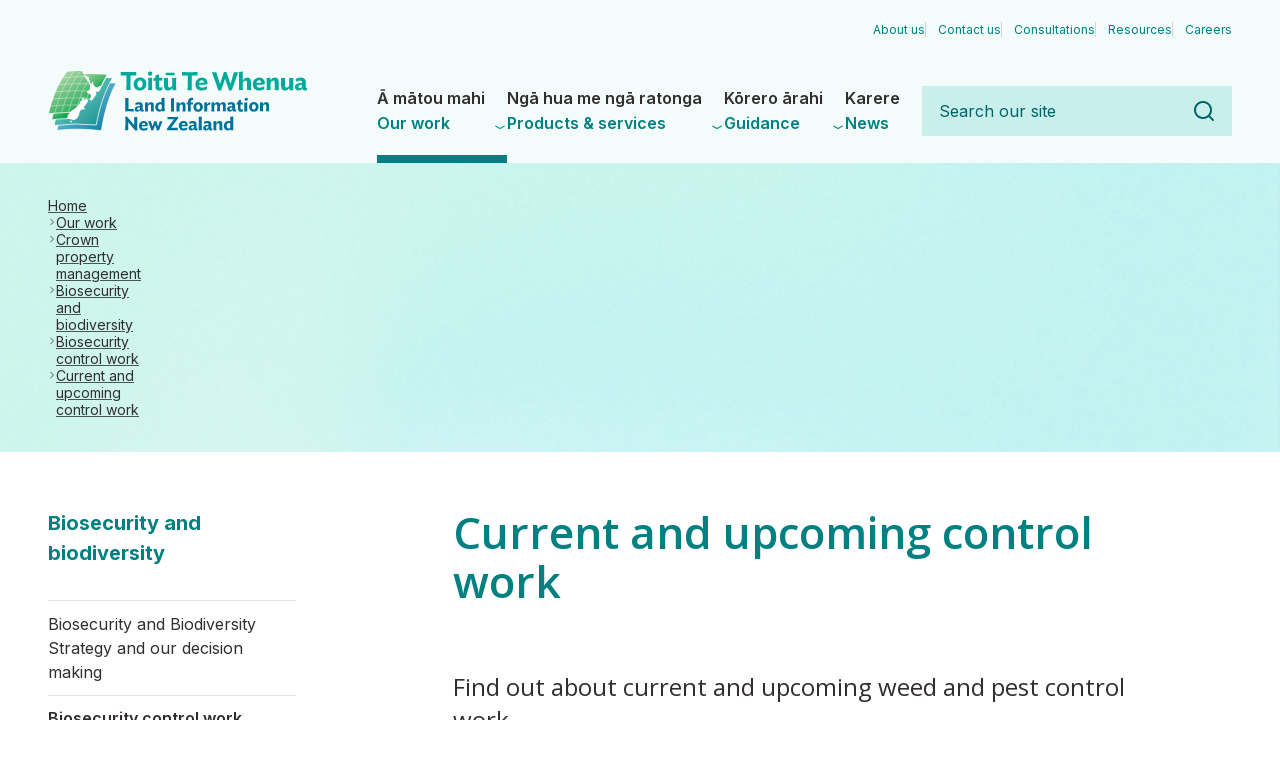

--- FILE ---
content_type: text/html; charset=UTF-8
request_url: https://www.linz.govt.nz/our-work/crown-property-management/biosecurity-and-biodiversity/biosecurity-control-work/current-and-upcoming-control-work?fbclid=IwAR0v5mt8GIaP1CjDRx5rrgVyrRTyaXxMM-80PG65b4usu33InsMIU7Jon8E
body_size: 236058
content:
<!DOCTYPE html>
<html  lang="en-NZ" dir="ltr" prefix="og: https://ogp.me/ns#">
  <head>
    <meta charset="utf-8" />
<noscript><style>form.antibot * :not(.antibot-message) { display: none !important; }</style>
</noscript><meta name="description" content="Find out about current and upcoming weed and pest control work." />
<link rel="canonical" href="https://www.linz.govt.nz/our-work/crown-property-management/biosecurity-and-biodiversity/biosecurity-control-work/current-and-upcoming-control-work" />
<link rel="shortlink" href="https://www.linz.govt.nz/node/6213" />
<meta property="og:site_name" content="Toitū Te Whenua - Land Information New Zealand" />
<meta property="og:type" content="article" />
<meta property="og:url" content="https://www.linz.govt.nz/our-work/crown-property-management/biosecurity-and-biodiversity/biosecurity-control-work/current-and-upcoming-control-work" />
<meta property="og:title" content="Current and upcoming control work" />
<meta property="og:description" content="Find out about current and upcoming weed and pest control work." />
<meta property="og:image" content="https://www.linz.govt.nz/sites/default/files/styles/social_media/public/static/linz-generic-page_social.jpg" />
<meta property="og:image:type" content="image/jpeg" />
<meta property="og:image:width" content="1200" />
<meta property="og:image:height" content="630" />
<meta name="twitter:card" content="summary_large_image" />
<meta name="twitter:description" content="Find out about current and upcoming weed and pest control work." />
<meta name="twitter:title" content="Current and upcoming control work" />
<meta name="twitter:image" content="https://www.linz.govt.nz/sites/default/files/styles/social_media/public/static/linz-generic-page_social.jpg" />
<meta name="MobileOptimized" content="width" />
<meta name="HandheldFriendly" content="true" />
<meta name="viewport" content="width=device-width, initial-scale=1.0" />
<script type="application/ld+json">{
    "@context": "https://schema.org",
    "@graph": [
        {
            "@type": "WebPage",
            "breadcrumb": {
                "@type": "BreadcrumbList",
                "itemListElement": [
                    {
                        "@type": "ListItem",
                        "position": 1,
                        "name": "Home",
                        "item": "https://www.linz.govt.nz/"
                    },
                    {
                        "@type": "ListItem",
                        "position": 2,
                        "name": "Our work",
                        "item": "https://www.linz.govt.nz/our-work"
                    },
                    {
                        "@type": "ListItem",
                        "position": 3,
                        "name": "Crown property management",
                        "item": "https://www.linz.govt.nz/our-work/crown-property-management"
                    },
                    {
                        "@type": "ListItem",
                        "position": 4,
                        "name": "Biosecurity and biodiversity",
                        "item": "https://www.linz.govt.nz/our-work/crown-property-management/biosecurity-and-biodiversity"
                    },
                    {
                        "@type": "ListItem",
                        "position": 5,
                        "name": "Biosecurity control work",
                        "item": "https://www.linz.govt.nz/our-work/crown-property-management/biosecurity-and-biodiversity/biosecurity-control-work"
                    },
                    {
                        "@type": "ListItem",
                        "position": 6,
                        "name": "Current and upcoming control work",
                        "item": "https://www.linz.govt.nz/our-work/crown-property-management/biosecurity-and-biodiversity/biosecurity-control-work/current-and-upcoming-control-work"
                    }
                ]
            },
            "description": "Find out about current and upcoming weed and pest control work."
        }
    ]
}</script>
<meta name="viewport" content="width=device-width, initial-scale=1.0" />
<meta name="theme-color" content="#f3fbfb" />
<script type="application/ld+json">{
    "@context": "https://schema.org",
    "@type": "BreadcrumbList",
    "itemListElement": [
        {
            "@type": "ListItem",
            "position": 1,
            "name": "Home",
            "item": "https://www.linz.govt.nz/"
        },
        {
            "@type": "ListItem",
            "position": 2,
            "name": "Our work",
            "item": "https://www.linz.govt.nz/our-work"
        },
        {
            "@type": "ListItem",
            "position": 3,
            "name": "Crown property management",
            "item": "https://www.linz.govt.nz/our-work/crown-property-management"
        },
        {
            "@type": "ListItem",
            "position": 4,
            "name": "Biosecurity and biodiversity",
            "item": "https://www.linz.govt.nz/our-work/crown-property-management/biosecurity-and-biodiversity"
        },
        {
            "@type": "ListItem",
            "position": 5,
            "name": "Biosecurity control work",
            "item": "https://www.linz.govt.nz/our-work/crown-property-management/biosecurity-and-biodiversity/biosecurity-control-work"
        },
        {
            "@type": "ListItem",
            "position": 6,
            "name": "Current and upcoming control work",
            "item": "https://www.linz.govt.nz/our-work/crown-property-management/biosecurity-and-biodiversity/biosecurity-control-work/current-and-upcoming-control-work"
        }
    ]
}</script>
<link rel="manifest" href="/themes/custom/linz_website/manifest.json" />
<link rel="shortcut icon" href="/themes/shared/aronui-drupal-base-theme/favicons/favicon.ico" type="image/vnd.microsoft.icon" />
<link rel="apple-touch-icon" href="/themes/shared/aronui-drupal-base-theme/favicons/favicon-180.png" />
<link rel="shortcut icon" href="/themes/shared/aronui-drupal-base-theme/favicons/favicon.svg" type="image/svg+xml" />

    <title>Current and upcoming control work | Toitū Te Whenua - Land Information New Zealand</title>
    <link rel="stylesheet" media="all" href="/core/misc/components/progress.module.css?t72hh9" />
<link rel="stylesheet" media="all" href="/core/misc/components/ajax-progress.module.css?t72hh9" />
<link rel="stylesheet" media="all" href="/core/modules/system/css/components/fieldgroup.module.css?t72hh9" />
<link rel="stylesheet" media="all" href="/core/modules/system/css/components/details.module.css?t72hh9" />
<link rel="stylesheet" media="all" href="/core/modules/system/css/components/hidden.module.css?t72hh9" />
<link rel="stylesheet" media="all" href="/core/modules/system/css/components/item-list.module.css?t72hh9" />
<link rel="stylesheet" media="all" href="/core/modules/system/css/components/js.module.css?t72hh9" />
<link rel="stylesheet" media="all" href="/core/modules/system/css/components/reset-appearance.module.css?t72hh9" />
<link rel="stylesheet" media="all" href="/core/modules/system/css/components/system-status-counter.css?t72hh9" />
<link rel="stylesheet" media="all" href="/core/modules/system/css/components/system-status-report-counters.css?t72hh9" />
<link rel="stylesheet" media="all" href="/core/modules/system/css/components/system-status-report-general-info.css?t72hh9" />
<link rel="stylesheet" media="all" href="/modules/shared/aronui-drupal-base-modules/sector_megamenu/dist/sector-megamenu.css?t72hh9" />
<link rel="stylesheet" media="all" href="/modules/contrib/extlink/css/extlink.css?t72hh9" />
<link rel="stylesheet" media="all" href="/themes/shared/aronui-drupal-base-theme/dist/bootstrap/bootstrap-custom.css?t72hh9" />
<link rel="stylesheet" media="all" href="/themes/shared/aronui-drupal-base-theme/dist/utils/aspect-ratio.css?t72hh9" />
<link rel="stylesheet" media="all" href="/themes/shared/aronui-drupal-base-theme/dist/custom-props.css?t72hh9" />
<link rel="stylesheet" media="all" href="/themes/shared/aronui-drupal-base-theme/dist/typography.css?t72hh9" />
<link rel="stylesheet" media="all" href="/themes/shared/aronui-drupal-base-theme/dist/layouts/default.css?t72hh9" />
<link rel="stylesheet" media="print" href="/themes/shared/aronui-drupal-base-theme/dist/layouts/print.css?t72hh9" />
<link rel="stylesheet" media="all" href="/themes/shared/aronui-drupal-base-theme/dist/utils/grid.css?t72hh9" />
<link rel="stylesheet" media="all" href="/themes/shared/aronui-drupal-base-theme/dist/utils/space.css?t72hh9" />
<link rel="stylesheet" media="all" href="/themes/shared/aronui-drupal-base-theme/dist/utils/flex.css?t72hh9" />
<link rel="stylesheet" media="all" href="/themes/shared/aronui-drupal-base-theme/dist/utils/misc.css?t72hh9" />
<link rel="stylesheet" media="all" href="/themes/shared/aronui-drupal-base-theme/dist/utils/lists.css?t72hh9" />
<link rel="stylesheet" media="all" href="/themes/shared/aronui-drupal-base-theme/dist/utils/border.css?t72hh9" />
<link rel="stylesheet" media="all" href="/themes/shared/aronui-drupal-base-theme/dist/utils/order.css?t72hh9" />
<link rel="stylesheet" media="all" href="/themes/custom/linz_website/dist/custom-props.css?t72hh9" />
<link rel="stylesheet" media="all" href="/themes/shared/aronui-drupal-base-theme/dist/regions/content/content.css?t72hh9" />
<link rel="stylesheet" media="all" href="/themes/shared/aronui-drupal-base-theme/dist/regions/header/header.css?t72hh9" />
<link rel="stylesheet" media="all" href="/themes/shared/aronui-drupal-base-theme/dist/regions/help.css?t72hh9" />
<link rel="stylesheet" media="all" href="/themes/shared/aronui-drupal-base-theme/dist/regions/hero/hero.css?t72hh9" />
<link rel="stylesheet" media="all" href="/themes/shared/aronui-drupal-base-theme/dist/regions/content/post-content.css?t72hh9" />
<link rel="stylesheet" media="all" href="/themes/shared/aronui-drupal-base-theme/dist/regions/header/pre-header.css?t72hh9" />
<link rel="stylesheet" media="all" href="/core/../themes/shared/aronui-drupal-base-theme/components/menu/auxiliary/auxiliary-menu.css?t72hh9" />
<link rel="stylesheet" media="all" href="/core/../themes/shared/aronui-drupal-base-theme/components/banner/banner.css?t72hh9" />
<link rel="stylesheet" media="all" href="/core/../themes/shared/aronui-drupal-base-theme/components/block/block.css?t72hh9" />
<link rel="stylesheet" media="all" href="/core/../themes/shared/aronui-drupal-base-theme/components/block/basic/block-basic.css?t72hh9" />
<link rel="stylesheet" media="all" href="/core/../themes/shared/aronui-drupal-base-theme/components/follow-links/follow-links.css?t72hh9" />
<link rel="stylesheet" media="all" href="/core/../themes/shared/aronui-drupal-base-theme/components/region/footer/footer.css?t72hh9" />
<link rel="stylesheet" media="all" href="/core/../themes/shared/aronui-drupal-base-theme/components/menu/footer/footer-menu.css?t72hh9" />
<link rel="stylesheet" media="all" href="/core/../themes/shared/aronui-drupal-base-theme/components/region/footer/footer-post.css?t72hh9" />
<link rel="stylesheet" media="all" href="/core/../themes/shared/aronui-drupal-base-theme/components/region/footer/footer-pre.css?t72hh9" />
<link rel="stylesheet" media="all" href="/core/../themes/shared/aronui-drupal-base-theme/components/last-updated/last-updated-block.css?t72hh9" />
<link rel="stylesheet" media="all" href="/core/../themes/shared/aronui-drupal-base-theme/components/page/page.css?t72hh9" />
<link rel="stylesheet" media="all" href="/core/../themes/custom/linz_website/components/block/shielded/shielded.css?t72hh9" />
<link rel="stylesheet" media="all" href="/themes/shared/aronui-drupal-base-theme/dist/components/page-title/page-title--with-tereo.css?t72hh9" />
<link rel="stylesheet" media="all" href="/themes/shared/aronui-drupal-base-theme/dist/components/banner/banner.css?t72hh9" />
<link rel="stylesheet" media="print" href="/themes/shared/aronui-drupal-base-theme/dist/components/banner/print.css?t72hh9" />
<link rel="stylesheet" media="all" href="/themes/shared/aronui-drupal-base-theme/dist/components/banner/banner--standard-compact.css?t72hh9" />
<link rel="stylesheet" media="all" href="/themes/shared/aronui-drupal-base-theme/dist/components/breadcrumb/breadcrumb.css?t72hh9" />
<link rel="stylesheet" media="all" href="/themes/shared/aronui-drupal-base-theme/dist/components/icon/icon.css?t72hh9" />
<link rel="stylesheet" media="screen" href="/themes/shared/aronui-drupal-base-theme/dist/components/control/control.css?t72hh9" />
<link rel="stylesheet" media="print" href="/themes/shared/aronui-drupal-base-theme/dist/components/control/print.css?t72hh9" />
<link rel="stylesheet" media="all" href="/themes/shared/aronui-drupal-base-theme/dist/components/list/list--fridge-magnets.css?t72hh9" />
<link rel="stylesheet" media="screen" href="/themes/shared/aronui-drupal-base-theme/dist/components/navigation/navigation.css?t72hh9" />
<link rel="stylesheet" media="print" href="/themes/shared/aronui-drupal-base-theme/dist/components/navigation/print.css?t72hh9" />
<link rel="stylesheet" media="screen" href="/themes/shared/aronui-drupal-base-theme/dist/components/navigation/navigation--primary.css?t72hh9" />
<link rel="stylesheet" media="screen" href="/themes/shared/aronui-drupal-base-theme/dist/components/navigation/navigation--secondary.css?t72hh9" />
<link rel="stylesheet" media="screen" href="/themes/shared/aronui-drupal-base-theme/dist/components/navigation/navigation--tertiary.css?t72hh9" />
<link rel="stylesheet" media="all" href="/themes/shared/aronui-drupal-base-theme/dist/components/media/media.css?t72hh9" />
<link rel="stylesheet" media="screen" href="/themes/shared/aronui-drupal-base-theme/dist/components/media/video.css?t72hh9" />
<link rel="stylesheet" media="all" href="/themes/shared/aronui-drupal-base-theme/dist/components/media/file.css?t72hh9" />
<link rel="stylesheet" media="all" href="/themes/shared/aronui-drupal-base-theme/dist/components/media/image.css?t72hh9" />
<link rel="stylesheet" media="all" href="/themes/shared/aronui-drupal-base-theme/dist/components/media/remote-video.css?t72hh9" />
<link rel="stylesheet" media="all" href="/themes/shared/aronui-drupal-base-theme/dist/components/related/related.css?t72hh9" />
<link rel="stylesheet" media="all" href="/themes/shared/aronui-drupal-base-theme/dist/components/node/default.css?t72hh9" />
<link rel="stylesheet" media="all" href="/themes/shared/aronui-drupal-base-theme/dist/components/node/title.css?t72hh9" />
<link rel="stylesheet" media="all" href="/themes/shared/aronui-drupal-base-theme/dist/components/node/banner.css?t72hh9" />
<link rel="stylesheet" media="all" href="/themes/shared/aronui-drupal-base-theme/dist/components/node/meta-grid.css?t72hh9" />
<link rel="stylesheet" media="all" href="/themes/shared/aronui-drupal-base-theme/dist/components/node/intro-text.css?t72hh9" />
<link rel="stylesheet" media="all" href="/themes/shared/aronui-drupal-base-theme/dist/components/page-title/basic.css?t72hh9" />
<link rel="stylesheet" media="all" href="/themes/shared/aronui-drupal-base-theme/dist/components/promotion/promotion--copyright.css?t72hh9" />
<link rel="stylesheet" media="all" href="/themes/shared/aronui-drupal-base-theme/dist/bootstrap/components/tables.css?t72hh9" />
<link rel="stylesheet" media="all" href="/themes/shared/aronui-drupal-base-theme/dist/components/note/note.css?t72hh9" />
<link rel="stylesheet" media="all" href="/themes/shared/aronui-drupal-base-theme/dist/components/embedded-entity/embedded-entity.css?t72hh9" />
<link rel="stylesheet" media="all" href="/themes/shared/aronui-drupal-base-theme/dist/components/prose/prose.css?t72hh9" />
<link rel="stylesheet" media="print" href="/themes/shared/aronui-drupal-base-theme/dist/components/prose/print.css?t72hh9" />
<link rel="stylesheet" media="screen" href="/themes/shared/aronui-drupal-base-theme/dist/components/forms/controls.css?t72hh9" />
<link rel="stylesheet" media="screen" href="/themes/shared/aronui-drupal-base-theme/dist/components/search-widget/search-widget.css?t72hh9" />
<link rel="stylesheet" media="print" href="/themes/shared/aronui-drupal-base-theme/dist/components/search-widget/print.css?t72hh9" />
<link rel="stylesheet" media="screen" href="/themes/shared/aronui-drupal-base-theme/dist/components/skip-btn/skip-btn.css?t72hh9" />
<link rel="stylesheet" media="screen" href="/themes/shared/aronui-drupal-base-theme/dist/components/table-of-contents/table-of-contents.css?t72hh9" />
<link rel="stylesheet" media="print" href="/themes/shared/aronui-drupal-base-theme/dist/components/table-of-contents/print.css?t72hh9" />
<link rel="stylesheet" media="all" href="/themes/shared/aronui-drupal-base-theme/dist/components/brand/brand.css?t72hh9" />
<link rel="stylesheet" media="all" href="/themes/custom/linz_website/dist/components/brand/brand.css?t72hh9" />
<link rel="stylesheet" media="all" href="/themes/custom/linz_website/dist/components/scroll-to-top/scroll-to-top.css?t72hh9" />
<link rel="stylesheet" media="screen" href="/themes/shared/aronui-drupal-base-theme/dist/components/mega-menu/index.css?t72hh9" />
<link rel="stylesheet" media="all" href="/themes/shared/aronui-drupal-base-theme/dist/material-icons.css?t72hh9" />
<link rel="stylesheet" media="all" href="/themes/shared/aronui-drupal-base-theme/dist/webfonts.css?t72hh9" />

    <script type="application/json" data-drupal-selector="drupal-settings-json">{"path":{"baseUrl":"\/","pathPrefix":"","currentPath":"node\/6213","currentPathIsAdmin":false,"isFront":false,"currentLanguage":"en","currentQuery":{"fbclid":"IwAR0v5mt8GIaP1CjDRx5rrgVyrRTyaXxMM-80PG65b4usu33InsMIU7Jon8E"}},"pluralDelimiter":"\u0003","suppressDeprecationErrors":true,"gtag":{"tagId":"","consentMode":false,"otherIds":[],"events":[],"additionalConfigInfo":[]},"ajaxPageState":{"libraries":"[base64]","theme":"linz_website","theme_token":null},"ajaxTrustedUrl":[],"gtm":{"tagId":null,"settings":{"data_layer":"dataLayer","include_classes":false,"allowlist_classes":"","blocklist_classes":"","include_environment":false,"environment_id":"","environment_token":""},"tagIds":["GTM-W299KS6"]},"linzLol":{"csrfToken":"_uq9FPNJu4VAh-gSnb2jcJ84X6PwMJLse2jaHz3I9hc"},"data":{"extlink":{"extTarget":false,"extTargetAppendNewWindowDisplay":true,"extTargetAppendNewWindowLabel":"(opens in a new window)","extTargetNoOverride":true,"extNofollow":true,"extTitleNoOverride":false,"extNoreferrer":true,"extFollowNoOverride":true,"extClass":"ext","extLabel":"(link is external)","extImgClass":false,"extSubdomains":false,"extExclude":"","extInclude":"","extCssExclude":".media, .slat","extCssInclude":"","extCssExplicit":".prose, .prose-basic, .related, .field__item, .region-post-content, .related-links__list, .long-form__article","extAlert":false,"extAlertText":"This link will take you to an external web site. We are not responsible for their content.","extHideIcons":true,"mailtoClass":"0","telClass":"0","mailtoLabel":"(link sends email)","telLabel":"(link is a phone number)","extUseFontAwesome":true,"extIconPlacement":"append","extPreventOrphan":false,"extFaLinkClasses":"icon icon--external","extFaMailtoClasses":"fa fa-envelope-o","extAdditionalLinkClasses":"","extAdditionalMailtoClasses":"","extAdditionalTelClasses":"","extFaTelClasses":"fa fa-phone","allowedDomains":["static.aronui.linz.govt.nz"],"extExcludeNoreferrer":""}},"breakpoints":{"sm":"(min-width: 576px)","md":"(min-width: 835px)","lg":"(min-width: 992px)","xl":"all and (min-width: 1200px)","xxl":"all and (min-width: 1260px)","mg":"all and (min-width: 1360px)","xmg":"all and (min-width: 1760px)"},"field_group":{"link":{"mode":"full","context":"view","settings":{"classes":"block","id":"","target":"field_link","custom_uri":"","target_attribute":"default","show_empty_fields":false,"other_attributes":""}},"html_element":{"mode":"small","context":"view","settings":{"classes":"media__file-info","show_empty_fields":false,"id":"","element":"div","show_label":false,"label_element":"h3","label_element_classes":"","attributes":"","effect":"none","speed":"fast"}}},"table_of_contents":{"elements":"h2"},"sector_megamenu":[{"depth":1,"has_children":true,"active_trail":false,"isPublished":true,"link":{"title":"Our work","url":"\/our-work","nid":{"node":"84"},"options":{"attributes":{"data-reo":"\u0100 m\u0101tou mahi"}},"description":"We provide expert property and location information, manage Crown land, and regulate overseas investments."},"subtree":[{"depth":2,"has_children":true,"active_trail":false,"isPublished":true,"link":{"title":"Crown property management","url":"\/our-work\/crown-property-management","nid":{"node":"86"},"options":[],"description":null},"subtree":[{"depth":3,"has_children":true,"active_trail":false,"isPublished":true,"link":{"title":"Buying and selling Crown property","url":"\/our-work\/crown-property-management\/buying-and-selling-crown-property","nid":{"node":"6180"},"options":[],"description":null},"subtree":[{"depth":4,"has_children":false,"active_trail":false,"isPublished":true,"link":{"title":"Protection of values on Crown-owned land","url":"\/our-work\/crown-property-management\/buying-and-selling-crown-property\/protection-values-crown-owned-land","nid":{"node":"10428"},"options":[],"description":null},"subtree":[]}]},{"depth":3,"has_children":true,"active_trail":false,"isPublished":true,"link":{"title":"Pastoral land","url":"\/our-work\/crown-property-management\/pastoral-land","nid":{"node":"6070"},"options":[],"description":null},"subtree":[{"depth":4,"has_children":false,"active_trail":false,"isPublished":true,"link":{"title":"Crown pastoral land activity decisions","url":"\/our-work\/crown-property-management\/pastoral-land\/crown-pastoral-land-activity-decisions","nid":{"node":"11158"},"options":[],"description":null},"subtree":[]},{"depth":4,"has_children":false,"active_trail":false,"isPublished":true,"link":{"title":"Tenure review","url":"\/our-work\/crown-property-management\/pastoral-land\/tenure-review","nid":{"node":"11509"},"options":[],"description":null},"subtree":[]},{"depth":4,"has_children":false,"active_trail":false,"isPublished":true,"link":{"title":"Strategic Intentions and Performance Monitoring Framework","url":"\/our-work\/crown-property-management\/pastoral-land\/strategic-intentions-and-performance-monitoring-framework","nid":{"node":"12016"},"options":[],"description":null},"subtree":[]},{"depth":4,"has_children":false,"active_trail":false,"isPublished":true,"link":{"title":"Location of Crown pastoral land","url":"\/our-work\/crown-property-management\/pastoral-land\/location-crown-pastoral-land","nid":{"node":"6446"},"options":[],"description":null},"subtree":[]},{"depth":4,"has_children":false,"active_trail":false,"isPublished":true,"link":{"title":"High Country Advisory Group","url":"\/our-work\/crown-property-management\/pastoral-land\/high-country-advisory-group","nid":{"node":"5947"},"options":[],"description":null},"subtree":[]},{"depth":4,"has_children":false,"active_trail":false,"isPublished":true,"link":{"title":"High Country Matters","url":"\/our-work\/crown-property-management\/pastoral-land\/high-country-matters","nid":{"node":"5865"},"options":[],"description":null},"subtree":[]}]},{"depth":3,"has_children":true,"active_trail":false,"isPublished":true,"link":{"title":"Biosecurity and biodiversity","url":"\/our-work\/crown-property-management\/biosecurity-and-biodiversity","nid":{"node":"4415"},"options":[],"description":null},"subtree":[{"depth":4,"has_children":true,"active_trail":false,"isPublished":true,"link":{"title":"Biosecurity and Biodiversity Strategy and our decision making","url":"\/our-work\/crown-property-management\/biosecurity-and-biodiversity\/biosecurity-and-biodiversity-strategy-and-our-decision-making","nid":{"node":"5664"},"options":[],"description":null},"subtree":[{"depth":5,"has_children":false,"active_trail":false,"isPublished":true,"link":{"title":"Reports, strategies and management plans","url":"\/our-work\/crown-property-management\/biosecurity-and-biodiversity\/biosecurity-and-biodiversity-strategy-and-our-decision-making\/reports-strategies-and-management-plans","nid":{"node":"6454"},"options":[],"description":null},"subtree":[]}]},{"depth":4,"has_children":true,"active_trail":false,"isPublished":true,"link":{"title":"Biosecurity control work","url":"\/our-work\/crown-property-management\/biosecurity-and-biodiversity\/biosecurity-control-work","nid":{"node":"6456"},"options":[],"description":null},"subtree":[{"depth":5,"has_children":false,"active_trail":false,"isPublished":true,"link":{"title":"Current and upcoming control work","url":"\/our-work\/crown-property-management\/biosecurity-and-biodiversity\/biosecurity-control-work\/current-and-upcoming-control-work","nid":{"node":"6213"},"options":[],"description":null,"aria":{"current":"page"}},"subtree":[]},{"depth":5,"has_children":false,"active_trail":false,"isPublished":true,"link":{"title":"Control work web viewer","url":"\/our-work\/crown-property-management\/biosecurity-and-biodiversity\/biosecurity-control-work\/control-work-web-viewer","nid":{"node":"10864"},"options":[],"description":null},"subtree":[]},{"depth":5,"has_children":false,"active_trail":false,"isPublished":true,"link":{"title":"Lake Wakatipu aquatic weed management","url":"\/our-work\/crown-property-management\/biosecurity-and-biodiversity\/biosecurity-control-work\/lake-wakatipu-aquatic-weed-management","nid":{"node":"5969"},"options":[],"description":null},"subtree":[]}]},{"depth":4,"has_children":true,"active_trail":false,"isPublished":true,"link":{"title":"Jobs for Nature and joint-agency programmes","url":"\/our-work\/crown-property-management\/biosecurity-and-biodiversity\/jobs-nature-and-joint-agency-programmes","nid":{"node":"5724"},"options":[],"description":null},"subtree":[{"depth":5,"has_children":false,"active_trail":false,"isPublished":true,"link":{"title":"Our Jobs for Nature projects","url":"\/our-work\/crown-property-management\/biosecurity-and-biodiversity\/jobs-nature-and-joint-agency-programmes\/our-jobs-nature-projects","nid":{"node":"5723"},"options":[],"description":null},"subtree":[]}]},{"depth":4,"has_children":false,"active_trail":false,"isPublished":true,"link":{"title":"Long-term Insights Briefing 2023","url":"\/our-work\/crown-property-management\/biosecurity-and-biodiversity\/long-term-insights-briefing-2023","nid":{"node":"5601"},"options":[],"description":null},"subtree":[]},{"depth":4,"has_children":true,"active_trail":false,"isPublished":true,"link":{"title":"Where we work - our biosecurity and biodiversity programme","url":"\/our-work\/crown-property-management\/biosecurity-and-biodiversity\/where-we-work-our-biosecurity-and-biodiversity-programme","nid":{"node":"5725"},"options":[],"description":null},"subtree":[{"depth":5,"has_children":false,"active_trail":false,"isPublished":true,"link":{"title":"Bay of Plenty","url":"\/our-work\/crown-property-management\/biosecurity-and-biodiversity\/where-we-work-our-biosecurity-and-biodiversity-programme\/bay-plenty","nid":{"node":"5753"},"options":[],"description":null},"subtree":[]},{"depth":5,"has_children":false,"active_trail":false,"isPublished":true,"link":{"title":"Canterbury","url":"\/our-work\/crown-property-management\/biosecurity-and-biodiversity\/where-we-work-our-biosecurity-and-biodiversity-programme\/canterbury","nid":{"node":"5783"},"options":[],"description":null},"subtree":[]},{"depth":5,"has_children":false,"active_trail":false,"isPublished":true,"link":{"title":"Marlborough","url":"\/our-work\/crown-property-management\/biosecurity-and-biodiversity\/where-we-work-our-biosecurity-and-biodiversity-programme\/marlborough","nid":{"node":"5751"},"options":[],"description":null},"subtree":[]},{"depth":5,"has_children":false,"active_trail":false,"isPublished":true,"link":{"title":"Otago","url":"\/our-work\/crown-property-management\/biosecurity-and-biodiversity\/where-we-work-our-biosecurity-and-biodiversity-programme\/otago","nid":{"node":"5782"},"options":[],"description":null},"subtree":[]},{"depth":5,"has_children":false,"active_trail":false,"isPublished":true,"link":{"title":"Southland","url":"\/our-work\/crown-property-management\/biosecurity-and-biodiversity\/where-we-work-our-biosecurity-and-biodiversity-programme\/southland","nid":{"node":"5749"},"options":[],"description":null},"subtree":[]},{"depth":5,"has_children":false,"active_trail":false,"isPublished":true,"link":{"title":"Tasman","url":"\/our-work\/crown-property-management\/biosecurity-and-biodiversity\/where-we-work-our-biosecurity-and-biodiversity-programme\/tasman","nid":{"node":"5752"},"options":[],"description":null},"subtree":[]},{"depth":5,"has_children":false,"active_trail":false,"isPublished":true,"link":{"title":"Waikato","url":"\/our-work\/crown-property-management\/biosecurity-and-biodiversity\/where-we-work-our-biosecurity-and-biodiversity-programme\/waikato","nid":{"node":"5754"},"options":[],"description":null},"subtree":[]},{"depth":5,"has_children":false,"active_trail":false,"isPublished":true,"link":{"title":"West Coast","url":"\/our-work\/crown-property-management\/biosecurity-and-biodiversity\/where-we-work-our-biosecurity-and-biodiversity-programme\/west-coast","nid":{"node":"5750"},"options":[],"description":null},"subtree":[]}]}]},{"depth":3,"has_children":false,"active_trail":false,"isPublished":true,"link":{"title":"Buildings and other built structures","url":"\/our-work\/crown-property-management\/buildings-and-other-built-structures","nid":{"node":"11507"},"options":[],"description":null},"subtree":[]},{"depth":3,"has_children":false,"active_trail":false,"isPublished":true,"link":{"title":"Lakebeds and riverbeds","url":"\/our-work\/crown-property-management\/lakebeds-and-riverbeds","nid":{"node":"6071"},"options":[],"description":null},"subtree":[]},{"depth":3,"has_children":false,"active_trail":false,"isPublished":true,"link":{"title":"Forests","url":"\/our-work\/crown-property-management\/forests","nid":{"node":"6453"},"options":[],"description":null},"subtree":[]},{"depth":3,"has_children":true,"active_trail":false,"isPublished":true,"link":{"title":"Projects and hazard management","url":"\/our-work\/crown-property-management\/projects-and-hazard-management","nid":{"node":"4418"},"options":[],"description":null},"subtree":[{"depth":4,"has_children":false,"active_trail":false,"isPublished":true,"link":{"title":"Barrett Street Hospital","url":"\/our-work\/crown-property-management\/projects-and-hazard-management\/barrett-street-hospital","nid":{"node":"11613"},"options":[],"description":null},"subtree":[]},{"depth":4,"has_children":false,"active_trail":false,"isPublished":true,"link":{"title":"Masterton Hospital","url":"\/our-work\/crown-property-management\/projects-and-hazard-management\/masterton-hospital","nid":{"node":"11614"},"options":[],"description":null},"subtree":[]},{"depth":4,"has_children":false,"active_trail":false,"isPublished":true,"link":{"title":"Napier Prison","url":"\/our-work\/crown-property-management\/projects-and-hazard-management\/napier-prison","nid":{"node":"12007"},"options":[],"description":null},"subtree":[]},{"depth":4,"has_children":false,"active_trail":false,"isPublished":true,"link":{"title":"Stockton Mine","url":"\/our-work\/crown-property-management\/projects-and-hazard-management\/stockton-mine","nid":{"node":"13784"},"options":[],"description":null},"subtree":[]},{"depth":4,"has_children":true,"active_trail":false,"isPublished":true,"link":{"title":"Tokanui Psychiatric Hospital","url":"\/our-work\/crown-property-management\/projects-and-hazard-management\/tokanui-psychiatric-hospital","nid":{"node":"11616"},"options":[],"description":null},"subtree":[{"depth":5,"has_children":false,"active_trail":false,"isPublished":true,"link":{"title":"Site details and history","url":"\/our-work\/crown-property-management\/projects-and-hazard-management\/tokanui-psychiatric-hospital\/site-details-and-history","nid":{"node":"11617"},"options":[],"description":null},"subtree":[]},{"depth":5,"has_children":false,"active_trail":false,"isPublished":true,"link":{"title":"Project background","url":"\/our-work\/crown-property-management\/projects-and-hazard-management\/tokanui-psychiatric-hospital\/project-background","nid":{"node":"11618"},"options":[],"description":null},"subtree":[]},{"depth":5,"has_children":false,"active_trail":false,"isPublished":true,"link":{"title":"Investigation and planning stage","url":"\/our-work\/crown-property-management\/projects-and-hazard-management\/tokanui-psychiatric-hospital\/investigation-and-planning-stage","nid":{"node":"11619"},"options":[],"description":null},"subtree":[]},{"depth":5,"has_children":false,"active_trail":false,"isPublished":true,"link":{"title":"Project timeline","url":"\/our-work\/crown-property-management\/projects-and-hazard-management\/tokanui-psychiatric-hospital\/project-timeline","nid":{"node":"11620"},"options":[],"description":null},"subtree":[]},{"depth":5,"has_children":false,"active_trail":false,"isPublished":true,"link":{"title":"Reports and documents","url":"\/our-work\/crown-property-management\/projects-and-hazard-management\/tokanui-psychiatric-hospital\/reports-and-documents","nid":{"node":"11621"},"options":[],"description":null},"subtree":[]},{"depth":5,"has_children":false,"active_trail":false,"isPublished":true,"link":{"title":"Glossary","url":"\/our-work\/crown-property-management\/projects-and-hazard-management\/tokanui-psychiatric-hospital\/glossary","nid":{"node":"11622"},"options":[],"description":null},"subtree":[]}]},{"depth":4,"has_children":true,"active_trail":false,"isPublished":true,"link":{"title":"Watts Peninsula and Mt Crawford","url":"\/our-work\/crown-property-management\/projects-and-hazard-management\/watts-peninsula-and-mt-crawford","nid":{"node":"5613"},"options":[],"description":null},"subtree":[{"depth":5,"has_children":false,"active_trail":false,"isPublished":true,"link":{"title":"Work to establish the M\u0101tai Moana reserve","url":"\/our-work\/crown-property-management\/projects-and-hazard-management\/watts-peninsula-and-mt-crawford\/work-establish-matai-moana-reserve","nid":{"node":"5668"},"options":[],"description":null},"subtree":[]}]}]}]},{"depth":2,"has_children":true,"active_trail":false,"isPublished":true,"link":{"title":"Location information","url":"\/our-work\/location-information","nid":{"node":"104"},"options":[],"description":null},"subtree":[{"depth":3,"has_children":true,"active_trail":false,"isPublished":true,"link":{"title":"Geospatial support in an emergency","url":"\/our-work\/location-information\/geospatial-support-emergency","nid":{"node":"11415"},"options":[],"description":null},"subtree":[{"depth":4,"has_children":false,"active_trail":false,"isPublished":true,"link":{"title":"Emergency response support","url":"\/our-work\/location-information\/geospatial-support-emergency\/emergency-response-support","nid":{"node":"11417"},"options":[],"description":null},"subtree":[]},{"depth":4,"has_children":false,"active_trail":false,"isPublished":true,"link":{"title":"Emergency recovery support","url":"\/our-work\/location-information\/geospatial-support-emergency\/emergency-recovery-support","nid":{"node":"11418"},"options":[],"description":null},"subtree":[]}]},{"depth":3,"has_children":true,"active_trail":false,"isPublished":true,"link":{"title":"Geospatial capability","url":"\/our-work\/location-information\/geospatial-capability","nid":{"node":"4421"},"options":[],"description":null},"subtree":[{"depth":4,"has_children":false,"active_trail":false,"isPublished":true,"link":{"title":"\u200bGeospatial for schools","url":"\/our-work\/location-information\/geospatial-capability\/geospatial-schools","nid":{"node":"6025"},"options":[],"description":null},"subtree":[]},{"depth":4,"has_children":true,"active_trail":false,"isPublished":true,"link":{"title":"Studying GIS","url":"\/our-work\/location-information\/geospatial-capability\/studying-gis","nid":{"node":"6061"},"options":[],"description":null},"subtree":[{"depth":5,"has_children":false,"active_trail":false,"isPublished":true,"link":{"title":"New Zealand tertiary GIS papers, programmes and contacts","url":"\/our-work\/location-information\/geospatial-capability\/studying-gis\/new-zealand-tertiary-gis-papers-programmes-and-contacts","nid":{"node":"6058"},"options":[],"description":null},"subtree":[]},{"depth":5,"has_children":true,"active_trail":false,"isPublished":true,"link":{"title":"GIS student and graduate profiles","url":"\/our-work\/location-information\/geospatial-capability\/studying-gis\/gis-student-and-graduate-profiles","nid":{"node":"5981"},"options":[],"description":null},"subtree":[{"depth":6,"has_children":false,"active_trail":false,"isPublished":true,"link":{"title":"Alan Scandrett","url":"\/our-work\/location-information\/geospatial-capability\/studying-gis\/gis-student-and-graduate-profiles\/alan-scandrett","nid":{"node":"5963"},"options":[],"description":null},"subtree":[]},{"depth":6,"has_children":false,"active_trail":false,"isPublished":true,"link":{"title":"Alex Pasco","url":"\/our-work\/location-information\/geospatial-capability\/studying-gis\/gis-student-and-graduate-profiles\/alex-pasco","nid":{"node":"5951"},"options":[],"description":null},"subtree":[]},{"depth":6,"has_children":false,"active_trail":false,"isPublished":true,"link":{"title":"Alistair Collow","url":"\/our-work\/location-information\/geospatial-capability\/studying-gis\/gis-student-and-graduate-profiles\/alistair-collow","nid":{"node":"11408"},"options":[],"description":null},"subtree":[]},{"depth":6,"has_children":false,"active_trail":false,"isPublished":true,"link":{"title":"Amit Kokje","url":"\/our-work\/location-information\/geospatial-capability\/studying-gis\/gis-student-and-graduate-profiles\/amit-kokje","nid":{"node":"6053"},"options":[],"description":null},"subtree":[]},{"depth":6,"has_children":false,"active_trail":false,"isPublished":true,"link":{"title":"Cait Giles","url":"\/our-work\/location-information\/geospatial-capability\/studying-gis\/gis-student-and-graduate-profiles\/cait-giles","nid":{"node":"5844"},"options":[],"description":null},"subtree":[]},{"depth":6,"has_children":false,"active_trail":false,"isPublished":true,"link":{"title":"Cheng Ho Pan (Ben Cheng)","url":"\/our-work\/location-information\/geospatial-capability\/studying-gis\/gis-student-and-graduate-profiles\/cheng-ho-pan-ben-cheng","nid":{"node":"5921"},"options":[],"description":null},"subtree":[]},{"depth":6,"has_children":false,"active_trail":false,"isPublished":true,"link":{"title":"Chloe Samaratunga","url":"\/our-work\/location-information\/geospatial-capability\/studying-gis\/gis-student-and-graduate-profiles\/chloe-samaratunga","nid":{"node":"5717"},"options":[],"description":null},"subtree":[]},{"depth":6,"has_children":false,"active_trail":false,"isPublished":true,"link":{"title":"Christina McCabe","url":"\/our-work\/location-information\/geospatial-capability\/studying-gis\/gis-student-and-graduate-profiles\/christina-mccabe","nid":{"node":"5823"},"options":[],"description":null},"subtree":[]},{"depth":6,"has_children":false,"active_trail":false,"isPublished":true,"link":{"title":"Deanna Teao","url":"\/our-work\/location-information\/geospatial-capability\/studying-gis\/gis-student-and-graduate-profiles\/deanna-teao","nid":{"node":"5938"},"options":[],"description":null},"subtree":[]},{"depth":6,"has_children":false,"active_trail":false,"isPublished":true,"link":{"title":"Dempsey Rose-Day","url":"\/our-work\/location-information\/geospatial-capability\/studying-gis\/gis-student-and-graduate-profiles\/dempsey-rose-day","nid":{"node":"12906"},"options":[],"description":null},"subtree":[]},{"depth":6,"has_children":false,"active_trail":false,"isPublished":true,"link":{"title":"Emma Burge","url":"\/our-work\/location-information\/geospatial-capability\/studying-gis\/gis-student-and-graduate-profiles\/emma-burge","nid":{"node":"5770"},"options":[],"description":null},"subtree":[]},{"depth":6,"has_children":false,"active_trail":false,"isPublished":true,"link":{"title":"Hamish Kingsbury","url":"\/our-work\/location-information\/geospatial-capability\/studying-gis\/gis-student-and-graduate-profiles\/hamish-kingsbury","nid":{"node":"6024"},"options":[],"description":null},"subtree":[]},{"depth":6,"has_children":false,"active_trail":false,"isPublished":true,"link":{"title":"Hannah Reid","url":"\/our-work\/location-information\/geospatial-capability\/studying-gis\/gis-student-and-graduate-profiles\/hannah-reid","nid":{"node":"5939"},"options":[],"description":null},"subtree":[]},{"depth":6,"has_children":false,"active_trail":false,"isPublished":true,"link":{"title":"Jennifer Coppola","url":"\/our-work\/location-information\/geospatial-capability\/studying-gis\/gis-student-and-graduate-profiles\/jennifer-coppola","nid":{"node":"5824"},"options":[],"description":null},"subtree":[]},{"depth":6,"has_children":false,"active_trail":false,"isPublished":true,"link":{"title":"Jordan Stewart","url":"\/our-work\/location-information\/geospatial-capability\/studying-gis\/gis-student-and-graduate-profiles\/jordan-stewart","nid":{"node":"11409"},"options":[],"description":null},"subtree":[]},{"depth":6,"has_children":false,"active_trail":false,"isPublished":true,"link":{"title":"Josef Beautrais","url":"\/our-work\/location-information\/geospatial-capability\/studying-gis\/gis-student-and-graduate-profiles\/josef-beautrais","nid":{"node":"6060"},"options":[],"description":null},"subtree":[]},{"depth":6,"has_children":false,"active_trail":false,"isPublished":true,"link":{"title":"Kasey Oomen","url":"\/our-work\/location-information\/geospatial-capability\/studying-gis\/gis-student-and-graduate-profiles\/kasey-oomen","nid":{"node":"5768"},"options":[],"description":null},"subtree":[]},{"depth":6,"has_children":false,"active_trail":false,"isPublished":true,"link":{"title":"Kelly Hayhurst","url":"\/our-work\/location-information\/geospatial-capability\/studying-gis\/gis-student-and-graduate-profiles\/kelly-hayhurst","nid":{"node":"5980"},"options":[],"description":null},"subtree":[]},{"depth":6,"has_children":false,"active_trail":false,"isPublished":true,"link":{"title":"Kiu Hei Chloe Yip","url":"\/our-work\/location-information\/geospatial-capability\/studying-gis\/gis-student-and-graduate-profiles\/kiu-hei-chloe-yip","nid":{"node":"11414"},"options":[],"description":null},"subtree":[]},{"depth":6,"has_children":false,"active_trail":false,"isPublished":true,"link":{"title":"Mat Darling","url":"\/our-work\/location-information\/geospatial-capability\/studying-gis\/gis-student-and-graduate-profiles\/mat-darling","nid":{"node":"5842"},"options":[],"description":null},"subtree":[]},{"depth":6,"has_children":false,"active_trail":false,"isPublished":true,"link":{"title":"Nikora Warren Heitia","url":"\/our-work\/location-information\/geospatial-capability\/studying-gis\/gis-student-and-graduate-profiles\/nikora-warren-heitia","nid":{"node":"6052"},"options":[],"description":null},"subtree":[]},{"depth":6,"has_children":false,"active_trail":false,"isPublished":true,"link":{"title":"Rachael Nilsson","url":"\/our-work\/location-information\/geospatial-capability\/studying-gis\/gis-student-and-graduate-profiles\/rachael-nilsson","nid":{"node":"10581"},"options":[],"description":null},"subtree":[]},{"depth":6,"has_children":false,"active_trail":false,"isPublished":true,"link":{"title":"Rebecca McMorran","url":"\/our-work\/location-information\/geospatial-capability\/studying-gis\/gis-student-and-graduate-profiles\/rebecca-mcmorran","nid":{"node":"5978"},"options":[],"description":null},"subtree":[]},{"depth":6,"has_children":false,"active_trail":false,"isPublished":true,"link":{"title":"Richard Law","url":"\/our-work\/location-information\/geospatial-capability\/studying-gis\/gis-student-and-graduate-profiles\/richard-law","nid":{"node":"6046"},"options":[],"description":null},"subtree":[]},{"depth":6,"has_children":false,"active_trail":false,"isPublished":true,"link":{"title":"Ronny Rowe","url":"\/our-work\/location-information\/geospatial-capability\/studying-gis\/gis-student-and-graduate-profiles\/ronny-rowe","nid":{"node":"11416"},"options":[],"description":null},"subtree":[]},{"depth":6,"has_children":false,"active_trail":false,"isPublished":true,"link":{"title":"Sam Williamson","url":"\/our-work\/location-information\/geospatial-capability\/studying-gis\/gis-student-and-graduate-profiles\/sam-williamson","nid":{"node":"5984"},"options":[],"description":null},"subtree":[]},{"depth":6,"has_children":false,"active_trail":false,"isPublished":true,"link":{"title":"Samuel Wong","url":"\/our-work\/location-information\/geospatial-capability\/studying-gis\/gis-student-and-graduate-profiles\/samuel-wong","nid":{"node":"11410"},"options":[],"description":null},"subtree":[]},{"depth":6,"has_children":false,"active_trail":false,"isPublished":true,"link":{"title":"Shalini Mukherjee","url":"\/our-work\/location-information\/geospatial-capability\/studying-gis\/gis-student-and-graduate-profiles\/shalini-mukherjee","nid":{"node":"12520"},"options":[],"description":null},"subtree":[]},{"depth":6,"has_children":false,"active_trail":false,"isPublished":true,"link":{"title":"Spencer Han","url":"\/our-work\/location-information\/geospatial-capability\/studying-gis\/gis-student-and-graduate-profiles\/spencer-han","nid":{"node":"5959"},"options":[],"description":null},"subtree":[]},{"depth":6,"has_children":false,"active_trail":false,"isPublished":true,"link":{"title":"Taipuni Ruakere","url":"\/our-work\/location-information\/geospatial-capability\/studying-gis\/gis-student-and-graduate-profiles\/taipuni-ruakere","nid":{"node":"5670"},"options":[],"description":null},"subtree":[]},{"depth":6,"has_children":false,"active_trail":false,"isPublished":true,"link":{"title":"Talia Mather","url":"\/our-work\/location-information\/geospatial-capability\/studying-gis\/gis-student-and-graduate-profiles\/talia-mather","nid":{"node":"10582"},"options":[],"description":null},"subtree":[]},{"depth":6,"has_children":false,"active_trail":false,"isPublished":true,"link":{"title":"Tania Te Hira","url":"\/our-work\/location-information\/geospatial-capability\/studying-gis\/gis-student-and-graduate-profiles\/tania-te-hira","nid":{"node":"6059"},"options":[],"description":null},"subtree":[]},{"depth":6,"has_children":false,"active_trail":false,"isPublished":true,"link":{"title":"Tristan McHardie","url":"\/our-work\/location-information\/geospatial-capability\/studying-gis\/gis-student-and-graduate-profiles\/tristan-mchardie","nid":{"node":"6038"},"options":[],"description":null},"subtree":[]},{"depth":6,"has_children":false,"active_trail":false,"isPublished":true,"link":{"title":"Will Jones","url":"\/our-work\/location-information\/geospatial-capability\/studying-gis\/gis-student-and-graduate-profiles\/will-jones","nid":{"node":"5767"},"options":[],"description":null},"subtree":[]}]},{"depth":5,"has_children":true,"active_trail":false,"isPublished":true,"link":{"title":"Toit\u016b Te Whenua Tertiary GIS Scholarships","url":"\/our-work\/location-information\/geospatial-capability\/studying-gis\/toitu-te-whenua-tertiary-gis-scholarships","nid":{"node":"5950"},"options":[],"description":null},"subtree":[{"depth":6,"has_children":false,"active_trail":false,"isPublished":true,"link":{"title":"Toit\u016b Te Whenua tertiary GIS scholarships - terms and conditions","url":"\/our-work\/location-information\/geospatial-capability\/studying-gis\/toitu-te-whenua-tertiary-gis-scholarships\/toitu-te-whenua-tertiary-gis-scholarships-terms-and-conditions","nid":{"node":"5949"},"options":[],"description":null},"subtree":[]}]},{"depth":5,"has_children":false,"active_trail":false,"isPublished":true,"link":{"title":"Scholarship options for tertiary GIS studies","url":"\/our-work\/location-information\/geospatial-capability\/studying-gis\/scholarship-options-tertiary-gis-studies","nid":{"node":"5941"},"options":[],"description":null},"subtree":[]}]},{"depth":4,"has_children":false,"active_trail":false,"isPublished":true,"link":{"title":"New Zealand GIS and geospatial groups and networks","url":"\/our-work\/location-information\/geospatial-capability\/new-zealand-gis-and-geospatial-groups-and-networks","nid":{"node":"12614"},"options":[],"description":null},"subtree":[]},{"depth":4,"has_children":false,"active_trail":false,"isPublished":true,"link":{"title":"Ng\u0101 Poutama Matawhenua - Practical M\u0101ori GIS Mapping W\u0101nanga","url":"\/our-work\/location-information\/geospatial-capability\/nga-poutama-matawhenua-practical-maori-gis-mapping-wananga","nid":{"node":"5791"},"options":[],"description":null},"subtree":[]},{"depth":4,"has_children":true,"active_trail":false,"isPublished":true,"link":{"title":"Working in New Zealand\u2019s geospatial industry","url":"\/our-work\/location-information\/geospatial-capability\/working-new-zealands-geospatial-industry","nid":{"node":"6062"},"options":[],"description":null},"subtree":[{"depth":5,"has_children":true,"active_trail":false,"isPublished":true,"link":{"title":"Geospatial career profiles","url":"\/our-work\/location-information\/geospatial-capability\/working-new-zealands-geospatial-industry\/geospatial-career-profiles","nid":{"node":"6760"},"options":[],"description":null},"subtree":[{"depth":6,"has_children":false,"active_trail":false,"isPublished":true,"link":{"title":"Boris Kirov - Business Intelligence Analyst at WCC","url":"\/our-work\/location-information\/geospatial-capability\/working-new-zealands-geospatial-industry\/geospatial-career-profiles\/boris-kirov-business-intelligence-analyst-wcc","nid":{"node":"6211"},"options":[],"description":null},"subtree":[]},{"depth":6,"has_children":false,"active_trail":false,"isPublished":true,"link":{"title":"Erica Black - Data Consultant at Critchlow","url":"\/our-work\/location-information\/geospatial-capability\/working-new-zealands-geospatial-industry\/geospatial-career-profiles\/erica-black-data-consultant-critchlow","nid":{"node":"6214"},"options":[],"description":null},"subtree":[]},{"depth":6,"has_children":false,"active_trail":false,"isPublished":true,"link":{"title":"Jana Kaeppler - GIS Officer at Mackenzie District Council","url":"\/our-work\/location-information\/geospatial-capability\/working-new-zealands-geospatial-industry\/geospatial-career-profiles\/jana-kaeppler-gis-officer-mackenzie-district-council","nid":{"node":"6228"},"options":[],"description":null},"subtree":[]},{"depth":6,"has_children":false,"active_trail":false,"isPublished":true,"link":{"title":"Scott Tansley - Geospatial Senior Consultant at Statistics New Zealand","url":"\/our-work\/location-information\/geospatial-capability\/working-new-zealands-geospatial-industry\/geospatial-career-profiles\/scott-tansley-geospatial-senior-consultant-statistics-new-zealand","nid":{"node":"6229"},"options":[],"description":null},"subtree":[]},{"depth":6,"has_children":false,"active_trail":false,"isPublished":true,"link":{"title":"Trish Merz \u2013 Representation Planning Manager at ANZ bank","url":"\/our-work\/location-information\/geospatial-capability\/working-new-zealands-geospatial-industry\/geospatial-career-profiles\/trish-merz-representation-planning-manager-anz-bank","nid":{"node":"6208"},"options":[],"description":null},"subtree":[]}]}]},{"depth":4,"has_children":false,"active_trail":false,"isPublished":true,"link":{"title":"Geospatial Capability Committee","url":"\/our-work\/location-information\/geospatial-capability\/geospatial-capability-committee","nid":{"node":"5718"},"options":[],"description":null},"subtree":[]},{"depth":4,"has_children":false,"active_trail":false,"isPublished":true,"link":{"title":"GrowGISNZ GeoBites","url":"\/our-work\/location-information\/geospatial-capability\/growgisnz-geobites","nid":{"node":"5786"},"options":[],"description":null},"subtree":[]},{"depth":4,"has_children":false,"active_trail":false,"isPublished":true,"link":{"title":"Brown Bag Resilience Series presentations","url":"\/our-work\/location-information\/geospatial-capability\/brown-bag-resilience-series-presentations","nid":{"node":"5872"},"options":[],"description":null},"subtree":[]}]},{"depth":3,"has_children":true,"active_trail":false,"isPublished":true,"link":{"title":"Promoting marine geospatial information","url":"\/our-work\/location-information\/promoting-marine-geospatial-information","nid":{"node":"10414"},"options":[],"description":null},"subtree":[{"depth":4,"has_children":true,"active_trail":false,"isPublished":true,"link":{"title":"NZ Marine Geospatial Information Working Group","url":"\/our-work\/location-information\/promoting-marine-geospatial-information\/nz-marine-geospatial-information-working-group","nid":{"node":"5765"},"options":[],"description":null},"subtree":[{"depth":5,"has_children":false,"active_trail":false,"isPublished":true,"link":{"title":"Subscribe to P\u0101nui Ahumoana","url":"\/our-work\/location-information\/promoting-marine-geospatial-information\/nz-marine-geospatial-information-working-group\/subscribe-panui-ahumoana","nid":{"node":"5726"},"options":[],"description":null},"subtree":[]}]}]},{"depth":3,"has_children":true,"active_trail":false,"isPublished":true,"link":{"title":"Hydrographic work programme","url":"\/our-work\/location-information\/hydrographic-work-programme","nid":{"node":"9814"},"options":[],"description":null},"subtree":[{"depth":4,"has_children":true,"active_trail":false,"isPublished":true,"link":{"title":"Hydrographic survey","url":"\/our-work\/location-information\/hydrographic-work-programme\/hydrographic-survey","nid":{"node":"9815"},"options":[],"description":null},"subtree":[{"depth":5,"has_children":false,"active_trail":false,"isPublished":true,"link":{"title":"Hydrographic risk assessments","url":"\/our-work\/location-information\/hydrographic-work-programme\/hydrographic-survey\/hydrographic-risk-assessments","nid":{"node":"5987"},"options":[],"description":null},"subtree":[]},{"depth":5,"has_children":false,"active_trail":false,"isPublished":true,"link":{"title":"Maritime safety in the Pacific","url":"\/our-work\/location-information\/hydrographic-work-programme\/hydrographic-survey\/maritime-safety-pacific","nid":{"node":"6148"},"options":[],"description":null},"subtree":[]}]},{"depth":4,"has_children":true,"active_trail":false,"isPublished":true,"link":{"title":"Updating our charts","url":"\/our-work\/location-information\/hydrographic-work-programme\/updating-our-charts","nid":{"node":"4445"},"options":[],"description":null},"subtree":[{"depth":5,"has_children":false,"active_trail":false,"isPublished":true,"link":{"title":"Pacific nautical charts - changes to country prefix and numbering","url":"\/our-work\/location-information\/hydrographic-work-programme\/updating-our-charts\/pacific-nautical-charts-changes-country-prefix-and-numbering","nid":{"node":"5840"},"options":[],"description":null},"subtree":[]}]},{"depth":4,"has_children":false,"active_trail":false,"isPublished":true,"link":{"title":"Rolling out a new, digital navigation framework \u2013 S-100","url":"\/our-work\/location-information\/hydrographic-work-programme\/rolling-out-new-digital-navigation-framework-s-100","nid":{"node":"11315"},"options":[],"description":null},"subtree":[]}]},{"depth":3,"has_children":true,"active_trail":false,"isPublished":true,"link":{"title":"Managing the geodetic control network","url":"\/our-work\/location-information\/managing-geodetic-control-network","nid":{"node":"4422"},"options":[],"description":null},"subtree":[{"depth":4,"has_children":true,"active_trail":false,"isPublished":true,"link":{"title":"Survey Control Networks","url":"\/our-work\/location-information\/managing-geodetic-control-network\/survey-control-networks","nid":{"node":"6545"},"options":[],"description":null},"subtree":[{"depth":5,"has_children":false,"active_trail":false,"isPublished":true,"link":{"title":"National Reference Frame","url":"\/our-work\/location-information\/managing-geodetic-control-network\/survey-control-networks\/national-reference-frame","nid":{"node":"6540"},"options":[],"description":null},"subtree":[]},{"depth":5,"has_children":false,"active_trail":false,"isPublished":true,"link":{"title":"Deformation Monitoring Network","url":"\/our-work\/location-information\/managing-geodetic-control-network\/survey-control-networks\/deformation-monitoring-network","nid":{"node":"6544"},"options":[],"description":null},"subtree":[]},{"depth":5,"has_children":false,"active_trail":false,"isPublished":true,"link":{"title":"Cadastral Horizontal Control Network","url":"\/our-work\/location-information\/managing-geodetic-control-network\/survey-control-networks\/cadastral-horizontal-control-network","nid":{"node":"6542"},"options":[],"description":null},"subtree":[]},{"depth":5,"has_children":false,"active_trail":false,"isPublished":true,"link":{"title":"Cadastral Vertical Control Network","url":"\/our-work\/location-information\/managing-geodetic-control-network\/survey-control-networks\/cadastral-vertical-control-network","nid":{"node":"6543"},"options":[],"description":null},"subtree":[]},{"depth":5,"has_children":false,"active_trail":false,"isPublished":true,"link":{"title":"Basic Geospatial Network","url":"\/our-work\/location-information\/managing-geodetic-control-network\/survey-control-networks\/basic-geospatial-network","nid":{"node":"6546"},"options":[],"description":null},"subtree":[]},{"depth":5,"has_children":false,"active_trail":false,"isPublished":true,"link":{"title":"National Height Network","url":"\/our-work\/location-information\/managing-geodetic-control-network\/survey-control-networks\/national-height-network","nid":{"node":"6541"},"options":[],"description":null},"subtree":[]}]},{"depth":4,"has_children":false,"active_trail":false,"isPublished":true,"link":{"title":"The National Geodetic Adjustment","url":"\/our-work\/location-information\/managing-geodetic-control-network\/national-geodetic-adjustment","nid":{"node":"5976"},"options":[],"description":null},"subtree":[]},{"depth":4,"has_children":false,"active_trail":false,"isPublished":true,"link":{"title":"Report Damage or Disturbances to Survey Marks","url":"\/our-work\/location-information\/managing-geodetic-control-network\/report-damage-or-disturbances-survey-marks","nid":{"node":"9763"},"options":[],"description":null},"subtree":[]}]}]},{"depth":2,"has_children":true,"active_trail":false,"isPublished":true,"link":{"title":"Overseas investment regulation","url":"\/our-work\/overseas-investment-regulation","nid":{"node":"105"},"options":[],"description":null},"subtree":[{"depth":3,"has_children":true,"active_trail":false,"isPublished":true,"link":{"title":"Legislation, ministers and delegated powers","url":"\/our-work\/overseas-investment-regulation\/legislation-ministers-and-delegated-powers","nid":{"node":"6422"},"options":[],"description":null},"subtree":[{"depth":4,"has_children":false,"active_trail":false,"isPublished":true,"link":{"title":"New ministerial directives","url":"\/our-work\/overseas-investment-regulation\/legislation-ministers-and-delegated-powers\/new-ministerial-directives","nid":{"node":"4425"},"options":[],"description":null},"subtree":[]}]},{"depth":3,"has_children":false,"active_trail":false,"isPublished":true,"link":{"title":"Decisions","url":"\/our-work\/overseas-investment-regulation\/decisions","nid":{"node":"4427"},"options":[],"description":null},"subtree":[]},{"depth":3,"has_children":true,"active_trail":false,"isPublished":true,"link":{"title":"History of the Overseas Investment Office","url":"\/our-work\/overseas-investment-regulation\/history-overseas-investment-office","nid":{"node":"6424"},"options":[],"description":null},"subtree":[{"depth":4,"has_children":false,"active_trail":false,"isPublished":true,"link":{"title":"\u0027Special land\u0027 regime - 2005-2021","url":"\/our-work\/overseas-investment-regulation\/history-overseas-investment-office\/special-land-regime-2005-2021","nid":{"node":"12542"},"options":[],"description":null},"subtree":[]}]},{"depth":3,"has_children":true,"active_trail":false,"isPublished":true,"link":{"title":"Case studies","url":"\/our-work\/overseas-investment-regulation\/case-studies","nid":{"node":"4426"},"options":[],"description":null},"subtree":[{"depth":4,"has_children":false,"active_trail":false,"isPublished":true,"link":{"title":"Camp Glenorchy Case Study","url":"\/our-work\/overseas-investment-regulation\/case-studies\/camp-glenorchy-case-study","nid":{"node":"5801"},"options":[],"description":null},"subtree":[]},{"depth":4,"has_children":false,"active_trail":false,"isPublished":true,"link":{"title":"Costco Case Study","url":"\/our-work\/overseas-investment-regulation\/case-studies\/costco-case-study","nid":{"node":"5802"},"options":[],"description":null},"subtree":[]},{"depth":4,"has_children":false,"active_trail":false,"isPublished":true,"link":{"title":"Rocket Lab Case Study","url":"\/our-work\/overseas-investment-regulation\/case-studies\/rocket-lab-case-study","nid":{"node":"5797"},"options":[],"description":null},"subtree":[]}]},{"depth":3,"has_children":false,"active_trail":false,"isPublished":true,"link":{"title":"Related organisations and websites","url":"\/our-work\/overseas-investment-regulation\/related-organisations-and-websites","nid":{"node":"4428"},"options":[],"description":null},"subtree":[]},{"depth":3,"has_children":false,"active_trail":false,"isPublished":true,"link":{"title":"Reform of the Overseas Investment Act","url":"\/our-work\/overseas-investment-regulation\/reform-overseas-investment-act","nid":{"node":"12524"},"options":[],"description":null},"subtree":[]},{"depth":3,"has_children":true,"active_trail":false,"isPublished":true,"link":{"title":"Overseas investment information dashboards","url":"\/our-work\/overseas-investment-regulation\/overseas-investment-information-dashboards","nid":{"node":"11016"},"options":[],"description":null},"subtree":[{"depth":4,"has_children":false,"active_trail":false,"isPublished":true,"link":{"title":"Overseas investment pathways data","url":"\/our-work\/overseas-investment-regulation\/overseas-investment-information-dashboards\/overseas-investment-pathways-data","nid":{"node":"11017"},"options":[],"description":null},"subtree":[]},{"depth":4,"has_children":false,"active_trail":false,"isPublished":true,"link":{"title":"Overseas investment information by region","url":"\/our-work\/overseas-investment-regulation\/overseas-investment-information-dashboards\/overseas-investment-information-region","nid":{"node":"11018"},"options":[],"description":null},"subtree":[]},{"depth":4,"has_children":false,"active_trail":false,"isPublished":true,"link":{"title":"Overseas investment information by industry","url":"\/our-work\/overseas-investment-regulation\/overseas-investment-information-dashboards\/overseas-investment-information-industry","nid":{"node":"11019"},"options":[],"description":null},"subtree":[]},{"depth":4,"has_children":false,"active_trail":false,"isPublished":true,"link":{"title":"A worldwide view of overseas investment","url":"\/our-work\/overseas-investment-regulation\/overseas-investment-information-dashboards\/worldwide-view-overseas-investment","nid":{"node":"11020"},"options":[],"description":null},"subtree":[]}]}]},{"depth":2,"has_children":true,"active_trail":false,"isPublished":true,"link":{"title":"Property information system","url":"\/our-work\/property-information-system","nid":{"node":"106"},"options":[],"description":null},"subtree":[{"depth":3,"has_children":true,"active_trail":false,"isPublished":true,"link":{"title":"The land transfer system","url":"\/our-work\/property-information-system\/land-transfer-system","nid":{"node":"6195"},"options":[],"description":null},"subtree":[{"depth":4,"has_children":false,"active_trail":false,"isPublished":true,"link":{"title":"Compensation","url":"\/guidance\/land-registration\/other-registration-services\/compensation","nid":{"node":"6192"},"options":[],"description":null},"subtree":[]},{"depth":4,"has_children":false,"active_trail":false,"isPublished":true,"link":{"title":"Land Transfer Act notices","url":"\/guidance\/land-registration\/information-landowners\/land-transfer-act-notices","nid":{"node":"6196"},"options":[],"description":null},"subtree":[]},{"depth":4,"has_children":false,"active_trail":false,"isPublished":true,"link":{"title":"Withholding land ownership information","url":"\/guidance\/land-registration\/information-landowners\/withholding-land-ownership-information","nid":{"node":"5846"},"options":[],"description":null},"subtree":[]}]},{"depth":3,"has_children":false,"active_trail":false,"isPublished":true,"link":{"title":"The survey system","url":"\/our-work\/property-information-system\/survey-system","nid":{"node":"6190"},"options":[],"description":null},"subtree":[]},{"depth":3,"has_children":false,"active_trail":false,"isPublished":true,"link":{"title":"Trusts Act 2019 information","url":"\/guidance\/land-registration\/land-registration-guide\/trusts-act-2019","nid":{"node":"5746"},"options":[],"description":null},"subtree":[]},{"depth":3,"has_children":false,"active_trail":false,"isPublished":true,"link":{"title":"Local tie surveys in New Zealand","url":"\/our-work\/property-information-system\/local-tie-surveys-new-zealand","nid":{"node":"5955"},"options":[],"description":null},"subtree":[]},{"depth":3,"has_children":true,"active_trail":false,"isPublished":true,"link":{"title":"New Zealand Property Spine","url":"\/our-work\/property-information-system\/new-zealand-property-spine","nid":{"node":"11033"},"options":[],"description":null},"subtree":[{"depth":4,"has_children":false,"active_trail":false,"isPublished":true,"link":{"title":"Working with address data","url":"\/our-work\/property-information-system\/new-zealand-property-spine\/working-address-data","nid":{"node":"11034"},"options":[],"description":null},"subtree":[]},{"depth":4,"has_children":false,"active_trail":false,"isPublished":true,"link":{"title":"Property Data Management Framework","url":"\/our-work\/property-information-system\/new-zealand-property-spine\/property-data-management-framework","nid":{"node":"9187"},"options":[],"description":null},"subtree":[]}]},{"depth":3,"has_children":true,"active_trail":false,"isPublished":true,"link":{"title":"Aotearoa Property Data Network","url":"\/our-work\/property-information-system\/aotearoa-property-data-network","nid":{"node":"10943"},"options":[],"description":null},"subtree":[{"depth":4,"has_children":false,"active_trail":false,"isPublished":true,"link":{"title":"Join the Network","url":"\/our-work\/property-information-system\/aotearoa-property-data-network\/join-network","nid":{"node":"10944"},"options":[],"description":null},"subtree":[]},{"depth":4,"has_children":false,"active_trail":false,"isPublished":true,"link":{"title":"Resources","url":"\/our-work\/property-information-system\/aotearoa-property-data-network\/resources","nid":{"node":"10946"},"options":[],"description":null},"subtree":[]}]}]},{"depth":2,"has_children":true,"active_trail":false,"isPublished":true,"link":{"title":"Statutory and support roles","url":"\/our-work\/statutory-and-support-roles","nid":{"node":"107"},"options":[],"description":null},"subtree":[{"depth":3,"has_children":false,"active_trail":false,"isPublished":true,"link":{"title":"Surveyor-General","url":"\/our-work\/statutory-and-support-roles\/surveyor-general","nid":{"node":"4436"},"options":[],"description":null},"subtree":[]},{"depth":3,"has_children":true,"active_trail":false,"isPublished":true,"link":{"title":"Valuer-General","url":"\/our-work\/statutory-and-support-roles\/valuer-general","nid":{"node":"4437"},"options":[],"description":null},"subtree":[{"depth":4,"has_children":false,"active_trail":false,"isPublished":true,"link":{"title":"Valuers Registration Board","url":"\/guidance\/property-valuation\/valuers-registration-board","nid":{"node":"6472"},"options":[],"description":null},"subtree":[]}]},{"depth":3,"has_children":false,"active_trail":false,"isPublished":true,"link":{"title":"Registrar-General of Land","url":"\/our-work\/statutory-and-support-roles\/registrar-general-land","nid":{"node":"4435"},"options":[],"description":null},"subtree":[]},{"depth":3,"has_children":false,"active_trail":false,"isPublished":true,"link":{"title":"Commissioner of Crown Lands","url":"\/our-work\/statutory-and-support-roles\/commissioner-crown-lands","nid":{"node":"4433"},"options":[],"description":null},"subtree":[]}]},{"depth":2,"has_children":true,"active_trail":false,"isPublished":true,"link":{"title":"M\u0101ori and iwi development","url":"\/our-work\/maori-and-iwi-development","nid":{"node":"4393"},"options":[],"description":null},"subtree":[{"depth":3,"has_children":false,"active_trail":false,"isPublished":true,"link":{"title":"Our role in Treaty settlements","url":"\/our-work\/maori-and-iwi-development\/our-role-treaty-settlements","nid":{"node":"6451"},"options":[],"description":null},"subtree":[]},{"depth":3,"has_children":false,"active_trail":false,"isPublished":true,"link":{"title":"Marine and Coastal Area Register","url":"\/our-work\/maori-and-iwi-development\/marine-and-coastal-area-register","nid":{"node":"4438"},"options":[],"description":null},"subtree":[]},{"depth":3,"has_children":false,"active_trail":false,"isPublished":true,"link":{"title":"Our approach and strategy","url":"\/our-work\/maori-and-iwi-development\/our-approach-and-strategy","nid":{"node":"6160"},"options":[],"description":null},"subtree":[]},{"depth":3,"has_children":true,"active_trail":false,"isPublished":true,"link":{"title":"Te Pokap\u016b \u2013 M\u0101ori and iwi development newsletter","url":"\/our-work\/maori-and-iwi-development\/te-pokapu-maori-and-iwi-development-newsletter","nid":{"node":"12952"},"options":[],"description":null},"subtree":[{"depth":4,"has_children":false,"active_trail":false,"isPublished":true,"link":{"title":"Subscribe to Te Pokap\u016b","url":"\/our-work\/maori-and-iwi-development\/te-pokapu-maori-and-iwi-development-newsletter\/subscribe-te-pokapu","nid":{"node":"12991"},"options":[],"description":null},"subtree":[]}]}]},{"depth":2,"has_children":true,"active_trail":false,"isPublished":true,"link":{"title":"New Zealand Geographic Board","url":"\/our-work\/new-zealand-geographic-board","nid":{"node":"10606"},"options":[],"description":null},"subtree":[{"depth":3,"has_children":true,"active_trail":false,"isPublished":true,"link":{"title":"About the New Zealand Geographic Board","url":"\/our-work\/new-zealand-geographic-board\/about-new-zealand-geographic-board","nid":{"node":"6396"},"options":[],"description":null},"subtree":[{"depth":4,"has_children":false,"active_trail":false,"isPublished":true,"link":{"title":"Celebrating 100 years of place naming","url":"\/our-work\/new-zealand-geographic-board\/about-new-zealand-geographic-board\/celebrating-100-years-place-naming","nid":{"node":"11873"},"options":[],"description":null},"subtree":[]},{"depth":4,"has_children":false,"active_trail":false,"isPublished":true,"link":{"title":"Board members","url":"\/our-work\/new-zealand-geographic-board\/about-new-zealand-geographic-board\/board-members","nid":{"node":"6391"},"options":[],"description":null},"subtree":[]},{"depth":4,"has_children":false,"active_trail":false,"isPublished":true,"link":{"title":"History of the Board","url":"\/our-work\/new-zealand-geographic-board\/about-new-zealand-geographic-board\/history-board","nid":{"node":"6392"},"options":[],"description":null},"subtree":[]},{"depth":4,"has_children":false,"active_trail":false,"isPublished":true,"link":{"title":"New Zealand Geographic Board hui and minutes","url":"\/our-work\/new-zealand-geographic-board\/about-new-zealand-geographic-board\/new-zealand-geographic-board-hui-and-minutes","nid":{"node":"6743"},"options":[],"description":null},"subtree":[]},{"depth":4,"has_children":false,"active_trail":false,"isPublished":true,"link":{"title":"Board documents, policies and standards","url":"\/our-work\/new-zealand-geographic-board\/about-new-zealand-geographic-board\/board-documents-policies-and-standards","nid":{"node":"6390"},"options":[],"description":null},"subtree":[]}]},{"depth":3,"has_children":true,"active_trail":false,"isPublished":true,"link":{"title":"Recent place name decisions","url":"\/our-work\/new-zealand-geographic-board\/recent-place-name-decisions","nid":{"node":"6491"},"options":[],"description":null},"subtree":[{"depth":4,"has_children":false,"active_trail":false,"isPublished":true,"link":{"title":"NZGB notices \u2013 December 2025","url":"\/our-work\/new-zealand-geographic-board\/recent-place-name-decisions\/nzgb-notices-december-2025","nid":{"node":"13949"},"options":[],"description":null},"subtree":[]},{"depth":4,"has_children":false,"active_trail":false,"isPublished":true,"link":{"title":"NZGB notices \u2013 November 2025","url":"\/our-work\/new-zealand-geographic-board\/recent-place-name-decisions\/nzgb-notices-november-2025","nid":{"node":"13837"},"options":[],"description":null},"subtree":[]},{"depth":4,"has_children":false,"active_trail":false,"isPublished":true,"link":{"title":"NZGB notices \u2013 October 2025","url":"\/our-work\/new-zealand-geographic-board\/recent-place-name-decisions\/nzgb-notices-october-2025","nid":{"node":"13768"},"options":[],"description":null},"subtree":[]},{"depth":4,"has_children":false,"active_trail":false,"isPublished":true,"link":{"title":"NZGB notices \u2013 July 2025","url":"\/our-work\/new-zealand-geographic-board\/recent-place-name-decisions\/nzgb-notices-july-2025","nid":{"node":"13337"},"options":[],"description":null},"subtree":[]},{"depth":4,"has_children":false,"active_trail":false,"isPublished":true,"link":{"title":"NZGB notices \u2013 June 2025","url":"\/our-work\/new-zealand-geographic-board\/recent-place-name-decisions\/nzgb-notices-june-2025","nid":{"node":"13281"},"options":[],"description":null},"subtree":[]},{"depth":4,"has_children":false,"active_trail":false,"isPublished":true,"link":{"title":"NZGB notices \u2013 May 2025","url":"\/our-work\/new-zealand-geographic-board\/recent-place-name-decisions\/nzgb-notices-may-2025","nid":{"node":"12981"},"options":[],"description":null},"subtree":[]},{"depth":4,"has_children":false,"active_trail":false,"isPublished":true,"link":{"title":"NZGB notices \u2013 April 2025","url":"\/our-work\/new-zealand-geographic-board\/recent-place-name-decisions\/nzgb-notices-april-2025","nid":{"node":"12886"},"options":[],"description":null},"subtree":[]},{"depth":4,"has_children":false,"active_trail":false,"isPublished":true,"link":{"title":"NZGB notice \u2013 March 2025","url":"\/our-work\/new-zealand-geographic-board\/recent-place-name-decisions\/nzgb-notice-march-2025","nid":{"node":"12882"},"options":[],"description":null},"subtree":[]},{"depth":4,"has_children":false,"active_trail":false,"isPublished":true,"link":{"title":"NZGB notices \u2013 February 2025","url":"\/our-work\/new-zealand-geographic-board\/recent-place-name-decisions\/nzgb-notices-february-2025","nid":{"node":"12857"},"options":[],"description":null},"subtree":[]},{"depth":4,"has_children":false,"active_trail":false,"isPublished":true,"link":{"title":"NZGB notices \u2013 December 2024","url":"\/our-work\/new-zealand-geographic-board\/recent-place-name-decisions\/nzgb-notices-december-2024","nid":{"node":"12712"},"options":[],"description":null},"subtree":[]},{"depth":4,"has_children":false,"active_trail":false,"isPublished":true,"link":{"title":"NZGB notices \u2013 November 2024","url":"\/our-work\/new-zealand-geographic-board\/recent-place-name-decisions\/nzgb-notices-november-2024","nid":{"node":"12333"},"options":[],"description":null},"subtree":[]},{"depth":4,"has_children":false,"active_trail":false,"isPublished":true,"link":{"title":"NZGB notices \u2013 August 2024","url":"\/our-work\/new-zealand-geographic-board\/recent-place-name-decisions\/nzgb-notices-august-2024","nid":{"node":"12217"},"options":[],"description":null},"subtree":[]},{"depth":4,"has_children":false,"active_trail":false,"isPublished":true,"link":{"title":"NZGB notices \u2013 June 2024","url":"\/our-work\/new-zealand-geographic-board\/recent-place-name-decisions\/nzgb-notices-june-2024","nid":{"node":"12027"},"options":[],"description":null},"subtree":[]},{"depth":4,"has_children":false,"active_trail":false,"isPublished":true,"link":{"title":"NZGB notices \u2013 April 2024","url":"\/our-work\/new-zealand-geographic-board\/recent-place-name-decisions\/nzgb-notices-april-2024","nid":{"node":"11956"},"options":[],"description":null},"subtree":[]},{"depth":4,"has_children":false,"active_trail":false,"isPublished":true,"link":{"title":"NZGB notices \u2013 November 2023","url":"\/our-work\/new-zealand-geographic-board\/recent-place-name-decisions\/nzgb-notices-november-2023","nid":{"node":"11574"},"options":[],"description":null},"subtree":[]},{"depth":4,"has_children":false,"active_trail":false,"isPublished":true,"link":{"title":"NZGB notices \u2013 September 2023","url":"\/our-work\/new-zealand-geographic-board\/recent-place-name-decisions\/nzgb-notices-september-2023","nid":{"node":"11432"},"options":[],"description":null},"subtree":[]},{"depth":4,"has_children":false,"active_trail":false,"isPublished":true,"link":{"title":"NZGB notices \u2013 August 2023","url":"\/our-work\/new-zealand-geographic-board\/recent-place-name-decisions\/nzgb-notices-august-2023","nid":{"node":"11287"},"options":[],"description":null},"subtree":[]},{"depth":4,"has_children":false,"active_trail":false,"isPublished":true,"link":{"title":"NZGB notices \u2013 June 2023","url":"\/our-work\/new-zealand-geographic-board\/recent-place-name-decisions\/nzgb-notices-june-2023","nid":{"node":"11134"},"options":[],"description":null},"subtree":[]},{"depth":4,"has_children":false,"active_trail":false,"isPublished":true,"link":{"title":"NZGB notices \u2013 April 2023","url":"\/our-work\/new-zealand-geographic-board\/recent-place-name-decisions\/nzgb-notices-april-2023","nid":{"node":"11038"},"options":[],"description":null},"subtree":[]},{"depth":4,"has_children":false,"active_trail":false,"isPublished":true,"link":{"title":"NZGB notices \u2013 March 2023","url":"\/our-work\/new-zealand-geographic-board\/recent-place-name-decisions\/nzgb-notices-march-2023","nid":{"node":"10941"},"options":[],"description":null},"subtree":[]},{"depth":4,"has_children":false,"active_trail":false,"isPublished":true,"link":{"title":"NZGB notices \u2013 January 2023","url":"\/our-work\/new-zealand-geographic-board\/recent-place-name-decisions\/nzgb-notices-january-2023","nid":{"node":"10831"},"options":[],"description":null},"subtree":[]},{"depth":4,"has_children":false,"active_trail":false,"isPublished":true,"link":{"title":"NZGB notices \u2013 November 2022","url":"\/our-work\/new-zealand-geographic-board\/recent-place-name-decisions\/nzgb-notices-november-2022","nid":{"node":"10700"},"options":[],"description":null},"subtree":[]},{"depth":4,"has_children":false,"active_trail":false,"isPublished":true,"link":{"title":"NZGB notices \u2013 September 2022","url":"\/our-work\/new-zealand-geographic-board\/recent-place-name-decisions\/nzgb-notices-september-2022","nid":{"node":"10470"},"options":[],"description":null},"subtree":[]},{"depth":4,"has_children":false,"active_trail":false,"isPublished":true,"link":{"title":"NZGB notices \u2013 August 2022","url":"\/our-work\/new-zealand-geographic-board\/recent-place-name-decisions\/nzgb-notices-august-2022","nid":{"node":"10420"},"options":[],"description":null},"subtree":[]},{"depth":4,"has_children":false,"active_trail":false,"isPublished":true,"link":{"title":"NZGB notices \u2013 July 2022","url":"\/our-work\/new-zealand-geographic-board\/recent-place-name-decisions\/nzgb-notices-july-2022","nid":{"node":"9820"},"options":[],"description":null},"subtree":[]},{"depth":4,"has_children":false,"active_trail":false,"isPublished":true,"link":{"title":"NZGB notices \u2013 June 2022","url":"\/our-work\/new-zealand-geographic-board\/recent-place-name-decisions\/nzgb-notices-june-2022","nid":{"node":"9008"},"options":[],"description":null},"subtree":[]},{"depth":4,"has_children":false,"active_trail":false,"isPublished":true,"link":{"title":"NZGB notices \u2013 May 2022","url":"\/our-work\/new-zealand-geographic-board\/recent-place-name-decisions\/nzgb-notices-may-2022","nid":{"node":"10506"},"options":[],"description":null},"subtree":[]},{"depth":4,"has_children":false,"active_trail":false,"isPublished":true,"link":{"title":"NZGB notices \u2013 November 2018","url":"\/our-work\/new-zealand-geographic-board\/recent-place-name-decisions\/nzgb-notices-november-2018","nid":{"node":"11972"},"options":[],"description":null},"subtree":[]}]},{"depth":3,"has_children":false,"active_trail":false,"isPublished":true,"link":{"title":"Approving unofficial place names","url":"\/our-work\/new-zealand-geographic-board\/approving-unofficial-place-names","nid":{"node":"10399"},"options":[],"description":null},"subtree":[]},{"depth":3,"has_children":false,"active_trail":false,"isPublished":true,"link":{"title":"Treaty of Waitangi claims settlement place names","url":"\/our-work\/new-zealand-geographic-board\/treaty-waitangi-claims-settlement-place-names","nid":{"node":"9708"},"options":[],"description":null},"subtree":[]},{"depth":3,"has_children":true,"active_trail":false,"isPublished":true,"link":{"title":"Place name stories","url":"\/our-work\/new-zealand-geographic-board\/place-name-stories","nid":{"node":"6746"},"options":[],"description":null},"subtree":[{"depth":4,"has_children":false,"active_trail":false,"isPublished":true,"link":{"title":"North Island and South Island NZGB decisions - 17 October 2013","url":"\/our-work\/new-zealand-geographic-board\/place-name-stories\/north-island-and-south-island-nzgb-decisions-17-october-2013","nid":{"node":"6221"},"options":[],"description":null},"subtree":[]},{"depth":4,"has_children":false,"active_trail":false,"isPublished":true,"link":{"title":"Te Ika-a-M\u0101ui North Island and Te Waipounamu South Island","url":"\/our-work\/new-zealand-geographic-board\/place-name-stories\/te-ika-maui-north-island-and-te-waipounamu-south-island","nid":{"node":"8970"},"options":[],"description":null},"subtree":[]},{"depth":4,"has_children":false,"active_trail":false,"isPublished":true,"link":{"title":"Whanganui and the \u2018h\u2019","url":"\/our-work\/new-zealand-geographic-board\/place-name-stories\/whanganui-and-h","nid":{"node":"8973"},"options":[],"description":null},"subtree":[]},{"depth":4,"has_children":true,"active_trail":false,"isPublished":true,"link":{"title":"A M\u0101ori Oral History Atlas","url":"\/our-work\/new-zealand-geographic-board\/place-name-stories\/maori-oral-history-atlas","nid":{"node":"5934"},"options":[],"description":null},"subtree":[{"depth":5,"has_children":false,"active_trail":false,"isPublished":true,"link":{"title":"Kupe - The Discoverer","url":"\/our-work\/new-zealand-geographic-board\/place-name-stories\/maori-oral-history-atlas\/kupe-discoverer","nid":{"node":"5933"},"options":[],"description":null},"subtree":[]},{"depth":5,"has_children":false,"active_trail":false,"isPublished":true,"link":{"title":"Paikea - Memories of Home","url":"\/our-work\/new-zealand-geographic-board\/place-name-stories\/maori-oral-history-atlas\/paikea-memories-home","nid":{"node":"5932"},"options":[],"description":null},"subtree":[]},{"depth":5,"has_children":false,"active_trail":false,"isPublished":true,"link":{"title":"Poutini - A Guardian Taniwha","url":"\/our-work\/new-zealand-geographic-board\/place-name-stories\/maori-oral-history-atlas\/poutini-guardian-taniwha","nid":{"node":"5930"},"options":[],"description":null},"subtree":[]},{"depth":5,"has_children":false,"active_trail":false,"isPublished":true,"link":{"title":"R\u0101kaihaut\u016b - Naming great lakes of the canoe of Aoraki","url":"\/our-work\/new-zealand-geographic-board\/place-name-stories\/maori-oral-history-atlas\/rakaihautu-naming-great-lakes-canoe-aoraki","nid":{"node":"5935"},"options":[],"description":null},"subtree":[]},{"depth":5,"has_children":false,"active_trail":false,"isPublished":true,"link":{"title":"T\u014dh\u0113 - A Last Journey","url":"\/our-work\/new-zealand-geographic-board\/place-name-stories\/maori-oral-history-atlas\/tohe-last-journey","nid":{"node":"5931"},"options":[],"description":null},"subtree":[]}]},{"depth":4,"has_children":true,"active_trail":false,"isPublished":true,"link":{"title":"Place names from Cook\u2019s voyages","url":"\/our-work\/new-zealand-geographic-board\/place-name-stories\/place-names-cooks-voyages","nid":{"node":"5908"},"options":[],"description":null},"subtree":[{"depth":5,"has_children":false,"active_trail":false,"isPublished":true,"link":{"title":"About Cook\u0027s voyage and place names","url":"\/our-work\/new-zealand-geographic-board\/place-name-stories\/place-names-cooks-voyages\/about-cooks-voyage-and-place-names","nid":{"node":"9000"},"options":[],"description":null},"subtree":[]},{"depth":5,"has_children":false,"active_trail":false,"isPublished":true,"link":{"title":"Acheron Passage and Resolution Island","url":"\/our-work\/new-zealand-geographic-board\/place-name-stories\/place-names-cooks-voyages\/acheron-passage-and-resolution-island","nid":{"node":"5874"},"options":[],"description":null},"subtree":[]},{"depth":5,"has_children":false,"active_trail":false,"isPublished":true,"link":{"title":"Admiralty Bay","url":"\/our-work\/new-zealand-geographic-board\/place-name-stories\/place-names-cooks-voyages\/admiralty-bay","nid":{"node":"5876"},"options":[],"description":null},"subtree":[]},{"depth":5,"has_children":false,"active_trail":false,"isPublished":true,"link":{"title":"Banks Peninsula","url":"\/our-work\/new-zealand-geographic-board\/place-name-stories\/place-names-cooks-voyages\/banks-peninsula","nid":{"node":"5878"},"options":[],"description":null},"subtree":[]},{"depth":5,"has_children":false,"active_trail":false,"isPublished":true,"link":{"title":"Bay of Plenty","url":"\/our-work\/new-zealand-geographic-board\/place-name-stories\/place-names-cooks-voyages\/bay-plenty","nid":{"node":"5889"},"options":[],"description":null},"subtree":[]},{"depth":5,"has_children":false,"active_trail":false,"isPublished":true,"link":{"title":"Cannibal Cove","url":"\/our-work\/new-zealand-geographic-board\/place-name-stories\/place-names-cooks-voyages\/cannibal-cove","nid":{"node":"5880"},"options":[],"description":null},"subtree":[]},{"depth":5,"has_children":false,"active_trail":false,"isPublished":true,"link":{"title":"Cape Farewell","url":"\/our-work\/new-zealand-geographic-board\/place-name-stories\/place-names-cooks-voyages\/cape-farewell","nid":{"node":"5875"},"options":[],"description":null},"subtree":[]},{"depth":5,"has_children":false,"active_trail":false,"isPublished":true,"link":{"title":"Cape Kidnappers \/ Te Kauwae-a-M\u0101ui","url":"\/our-work\/new-zealand-geographic-board\/place-name-stories\/place-names-cooks-voyages\/cape-kidnappers-te-kauwae-maui","nid":{"node":"5907"},"options":[],"description":null},"subtree":[]},{"depth":5,"has_children":false,"active_trail":false,"isPublished":true,"link":{"title":"Cape Runaway","url":"\/our-work\/new-zealand-geographic-board\/place-name-stories\/place-names-cooks-voyages\/cape-runaway","nid":{"node":"5890"},"options":[],"description":null},"subtree":[]},{"depth":5,"has_children":false,"active_trail":false,"isPublished":true,"link":{"title":"Cape Terawhiti and Cape Koamaru","url":"\/our-work\/new-zealand-geographic-board\/place-name-stories\/place-names-cooks-voyages\/cape-terawhiti-and-cape-koamaru","nid":{"node":"5904"},"options":[],"description":null},"subtree":[]},{"depth":5,"has_children":false,"active_trail":false,"isPublished":true,"link":{"title":"Cook Strait","url":"\/our-work\/new-zealand-geographic-board\/place-name-stories\/place-names-cooks-voyages\/cook-strait","nid":{"node":"5902"},"options":[],"description":null},"subtree":[]},{"depth":5,"has_children":false,"active_trail":false,"isPublished":true,"link":{"title":"Doubtless Bay","url":"\/our-work\/new-zealand-geographic-board\/place-name-stories\/place-names-cooks-voyages\/doubtless-bay","nid":{"node":"5884"},"options":[],"description":null},"subtree":[]},{"depth":5,"has_children":false,"active_trail":false,"isPublished":true,"link":{"title":"Dusky Sound","url":"\/our-work\/statutory-and-support-roles\/new-zealand-geographic-board\/place-name-stories\/place-names-cooks-voyages\/dusky-sound","nid":{"node":"5899"},"options":[],"description":null},"subtree":[]},{"depth":5,"has_children":false,"active_trail":false,"isPublished":true,"link":{"title":"Endeavour Inlet","url":"\/our-work\/new-zealand-geographic-board\/place-name-stories\/place-names-cooks-voyages\/endeavour-inlet","nid":{"node":"5873"},"options":[],"description":null},"subtree":[]},{"depth":5,"has_children":false,"active_trail":false,"isPublished":true,"link":{"title":"Hawke Bay and Hawke\u2019s Bay","url":"\/our-work\/new-zealand-geographic-board\/place-name-stories\/place-names-cooks-voyages\/hawke-bay-and-hawkes-bay","nid":{"node":"5891"},"options":[],"description":null},"subtree":[]},{"depth":5,"has_children":false,"active_trail":false,"isPublished":true,"link":{"title":"Matakitakiakupe or Cape Palliser","url":"\/our-work\/new-zealand-geographic-board\/place-name-stories\/place-names-cooks-voyages\/matakitakiakupe-or-cape-palliser","nid":{"node":"5879"},"options":[],"description":null},"subtree":[]},{"depth":5,"has_children":false,"active_trail":false,"isPublished":true,"link":{"title":"Mercury Bay and Whitianga","url":"\/our-work\/new-zealand-geographic-board\/place-name-stories\/place-names-cooks-voyages\/mercury-bay-and-whitianga","nid":{"node":"5887"},"options":[],"description":null},"subtree":[]},{"depth":5,"has_children":false,"active_trail":false,"isPublished":true,"link":{"title":"Meretoto \/ Ship Cove","url":"\/our-work\/new-zealand-geographic-board\/place-name-stories\/place-names-cooks-voyages\/meretoto-ship-cove","nid":{"node":"5900"},"options":[],"description":null},"subtree":[]},{"depth":5,"has_children":false,"active_trail":false,"isPublished":true,"link":{"title":"Motuk\u014dkako Island \/ Piercy Island and Cape Brett","url":"\/our-work\/new-zealand-geographic-board\/place-name-stories\/place-names-cooks-voyages\/motukokako-island-piercy-island-and-cape-brett","nid":{"node":"5905"},"options":[],"description":null},"subtree":[]},{"depth":5,"has_children":false,"active_trail":false,"isPublished":true,"link":{"title":"Mount Taranaki or Mount Egmont","url":"\/our-work\/new-zealand-geographic-board\/place-name-stories\/place-names-cooks-voyages\/mount-taranaki-or-mount-egmont","nid":{"node":"5882"},"options":[],"description":null},"subtree":[]},{"depth":5,"has_children":false,"active_trail":false,"isPublished":true,"link":{"title":"Paepae-o-T\u016b \/ Bream Tail, Bream Head, Bream Bay","url":"\/our-work\/new-zealand-geographic-board\/place-name-stories\/place-names-cooks-voyages\/paepae-o-tu-bream-tail-bream-head-bream-bay","nid":{"node":"5885"},"options":[],"description":null},"subtree":[]},{"depth":5,"has_children":false,"active_trail":false,"isPublished":true,"link":{"title":"Poor Knights Islands","url":"\/our-work\/new-zealand-geographic-board\/place-name-stories\/place-names-cooks-voyages\/poor-knights-islands","nid":{"node":"5886"},"options":[],"description":null},"subtree":[]},{"depth":5,"has_children":false,"active_trail":false,"isPublished":true,"link":{"title":"Putauaki or Mount Edgecumbe","url":"\/our-work\/new-zealand-geographic-board\/place-name-stories\/place-names-cooks-voyages\/putauaki-or-mount-edgecumbe","nid":{"node":"5888"},"options":[],"description":null},"subtree":[]},{"depth":5,"has_children":false,"active_trail":false,"isPublished":true,"link":{"title":"Queen Charlotte Sound \/ T\u014dtaranui","url":"\/our-work\/new-zealand-geographic-board\/place-name-stories\/place-names-cooks-voyages\/queen-charlotte-sound-totaranui","nid":{"node":"5881"},"options":[],"description":null},"subtree":[]},{"depth":5,"has_children":false,"active_trail":false,"isPublished":true,"link":{"title":"South Cape \/ Whiore","url":"\/our-work\/new-zealand-geographic-board\/place-name-stories\/place-names-cooks-voyages\/south-cape-whiore","nid":{"node":"5877"},"options":[],"description":null},"subtree":[]},{"depth":5,"has_children":false,"active_trail":false,"isPublished":true,"link":{"title":"Tasman Bay \/ Te Tai-o-Aorere and Golden Bay \/ Mohua","url":"\/our-work\/new-zealand-geographic-board\/place-name-stories\/place-names-cooks-voyages\/tasman-bay-te-tai-o-aorere-and-golden-bay-mohua","nid":{"node":"5901"},"options":[],"description":null},"subtree":[]},{"depth":5,"has_children":false,"active_trail":false,"isPublished":true,"link":{"title":"Tohoraha \/ Mount Camel","url":"\/our-work\/new-zealand-geographic-board\/place-name-stories\/place-names-cooks-voyages\/tohoraha-mount-camel","nid":{"node":"5883"},"options":[],"description":null},"subtree":[]},{"depth":5,"has_children":false,"active_trail":false,"isPublished":true,"link":{"title":"Tolaga Bay","url":"\/our-work\/new-zealand-geographic-board\/place-name-stories\/place-names-cooks-voyages\/tolaga-bay","nid":{"node":"5906"},"options":[],"description":null},"subtree":[]},{"depth":5,"has_children":false,"active_trail":false,"isPublished":true,"link":{"title":"T\u016branganui-a-Kiwa \/ Poverty Bay","url":"\/our-work\/new-zealand-geographic-board\/place-name-stories\/place-names-cooks-voyages\/turanganui-kiwa-poverty-bay","nid":{"node":"5892"},"options":[],"description":null},"subtree":[]},{"depth":5,"has_children":false,"active_trail":false,"isPublished":true,"link":{"title":"Waihou River and Firth of Thames","url":"\/our-work\/new-zealand-geographic-board\/place-name-stories\/place-names-cooks-voyages\/waihou-river-and-firth-thames","nid":{"node":"5903"},"options":[],"description":null},"subtree":[]},{"depth":5,"has_children":false,"active_trail":false,"isPublished":true,"link":{"title":"Young Nicks Head \/ Te Kur\u012b and Te Kuri a Paoa \/ Young Nick\u2019s Head National Historic Reserve","url":"\/our-work\/new-zealand-geographic-board\/place-name-stories\/place-names-cooks-voyages\/young-nicks-head-te-kuri-and-te-kuri-paoa-young-nicks-head-national-historic-reserve","nid":{"node":"5909"},"options":[],"description":null},"subtree":[]}]},{"depth":4,"has_children":true,"active_trail":false,"isPublished":true,"link":{"title":"New Zealand\u2019s First World War place names","url":"\/our-work\/new-zealand-geographic-board\/place-name-stories\/new-zealands-first-world-war-place-names","nid":{"node":"6098"},"options":[],"description":null},"subtree":[{"depth":5,"has_children":true,"active_trail":false,"isPublished":true,"link":{"title":"Army commanders","url":"\/our-work\/new-zealand-geographic-board\/place-name-stories\/new-zealands-first-world-war-place-names\/army-commanders","nid":{"node":"6097"},"options":[],"description":null},"subtree":[{"depth":6,"has_children":false,"active_trail":false,"isPublished":true,"link":{"title":"Ataturk Memorial, Wellington","url":"\/our-work\/new-zealand-geographic-board\/place-name-stories\/new-zealands-first-world-war-place-names\/army-commanders\/ataturk-memorial-wellington","nid":{"node":"6091"},"options":[],"description":null},"subtree":[]},{"depth":6,"has_children":false,"active_trail":false,"isPublished":true,"link":{"title":"Birdwood Range, Canterbury Foothills","url":"\/our-work\/new-zealand-geographic-board\/place-name-stories\/new-zealands-first-world-war-place-names\/army-commanders\/birdwood-range-canterbury-foothills","nid":{"node":"6090"},"options":[],"description":null},"subtree":[]},{"depth":6,"has_children":false,"active_trail":false,"isPublished":true,"link":{"title":"Mount French, South Main Divide","url":"\/our-work\/new-zealand-geographic-board\/place-name-stories\/new-zealands-first-world-war-place-names\/army-commanders\/mount-french-south-main-divide","nid":{"node":"6089"},"options":[],"description":null},"subtree":[]},{"depth":6,"has_children":false,"active_trail":false,"isPublished":true,"link":{"title":"Mount Joffre, South Main Divide","url":"\/our-work\/new-zealand-geographic-board\/place-name-stories\/new-zealands-first-world-war-place-names\/army-commanders\/mount-joffre-south-main-divide","nid":{"node":"6088"},"options":[],"description":null},"subtree":[]}]},{"depth":5,"has_children":true,"active_trail":false,"isPublished":true,"link":{"title":"Campaigns","url":"\/our-work\/new-zealand-geographic-board\/place-name-stories\/new-zealands-first-world-war-place-names\/campaigns","nid":{"node":"6095"},"options":[],"description":null},"subtree":[{"depth":6,"has_children":false,"active_trail":false,"isPublished":true,"link":{"title":"Armistice Peak, south of Aoraki \/ Mount Cook","url":"\/our-work\/new-zealand-geographic-board\/place-name-stories\/new-zealands-first-world-war-place-names\/campaigns\/armistice-peak-south-aoraki-mount-cook","nid":{"node":"6079"},"options":[],"description":null},"subtree":[]},{"depth":6,"has_children":false,"active_trail":false,"isPublished":true,"link":{"title":"Features named after Passchendaele","url":"\/our-work\/new-zealand-geographic-board\/place-name-stories\/new-zealands-first-world-war-place-names\/campaigns\/features-named-after-passchendaele","nid":{"node":"6077"},"options":[],"description":null},"subtree":[]},{"depth":6,"has_children":false,"active_trail":false,"isPublished":true,"link":{"title":"Gallipoli Heights, Antarctica","url":"\/our-work\/new-zealand-geographic-board\/place-name-stories\/new-zealands-first-world-war-place-names\/campaigns\/gallipoli-heights-antarctica","nid":{"node":"6078"},"options":[],"description":null},"subtree":[]}]},{"depth":5,"has_children":true,"active_trail":false,"isPublished":true,"link":{"title":"Naval commanders","url":"\/our-work\/new-zealand-geographic-board\/place-name-stories\/new-zealands-first-world-war-place-names\/naval-commanders","nid":{"node":"6096"},"options":[],"description":null},"subtree":[{"depth":6,"has_children":false,"active_trail":false,"isPublished":true,"link":{"title":"Cradock Channel, Hauraki Gulf \/ T\u012bkapa Moana","url":"\/our-work\/new-zealand-geographic-board\/place-name-stories\/new-zealands-first-world-war-place-names\/naval-commanders\/cradock-channel-hauraki-gulf-tikapa-moana","nid":{"node":"6087"},"options":[],"description":null},"subtree":[]},{"depth":6,"has_children":false,"active_trail":false,"isPublished":true,"link":{"title":"Features named after Admiral John Jellicoe","url":"\/our-work\/new-zealand-geographic-board\/place-name-stories\/new-zealands-first-world-war-place-names\/naval-commanders\/features-named-after-admiral-john-jellicoe","nid":{"node":"6099"},"options":[],"description":null},"subtree":[]},{"depth":6,"has_children":false,"active_trail":false,"isPublished":true,"link":{"title":"Sturdee Peak, Main Divide","url":"\/our-work\/new-zealand-geographic-board\/place-name-stories\/new-zealands-first-world-war-place-names\/naval-commanders\/sturdee-peak-main-divide","nid":{"node":"6086"},"options":[],"description":null},"subtree":[]},{"depth":6,"has_children":false,"active_trail":false,"isPublished":true,"link":{"title":"Tyrwhitt Peak, Lake Wanaka","url":"\/our-work\/new-zealand-geographic-board\/place-name-stories\/new-zealands-first-world-war-place-names\/naval-commanders\/tyrwhitt-peak-lake-wanaka","nid":{"node":"6085"},"options":[],"description":null},"subtree":[]}]},{"depth":5,"has_children":true,"active_trail":false,"isPublished":true,"link":{"title":"Ships","url":"\/our-work\/new-zealand-geographic-board\/place-name-stories\/new-zealands-first-world-war-place-names\/ships","nid":{"node":"6076"},"options":[],"description":null},"subtree":[{"depth":6,"has_children":false,"active_trail":false,"isPublished":true,"link":{"title":"Arethusa Pool, Lake Wanaka","url":"\/our-work\/new-zealand-geographic-board\/place-name-stories\/new-zealands-first-world-war-place-names\/ships\/arethusa-pool-lake-wanaka","nid":{"node":"6084"},"options":[],"description":null},"subtree":[]},{"depth":6,"has_children":false,"active_trail":false,"isPublished":true,"link":{"title":"Pyramus Peak, Canterbury","url":"\/our-work\/new-zealand-geographic-board\/place-name-stories\/new-zealands-first-world-war-place-names\/ships\/pyramus-peak-canterbury","nid":{"node":"6082"},"options":[],"description":null},"subtree":[]}]},{"depth":5,"has_children":true,"active_trail":false,"isPublished":true,"link":{"title":"Soldiers","url":"\/our-work\/new-zealand-geographic-board\/place-name-stories\/new-zealands-first-world-war-place-names\/soldiers","nid":{"node":"6094"},"options":[],"description":null},"subtree":[{"depth":6,"has_children":false,"active_trail":false,"isPublished":true,"link":{"title":"Forrest Hill, North Shore","url":"\/our-work\/new-zealand-geographic-board\/place-name-stories\/new-zealands-first-world-war-place-names\/soldiers\/forrest-hill-north-shore","nid":{"node":"6083"},"options":[],"description":null},"subtree":[]},{"depth":6,"has_children":false,"active_trail":false,"isPublished":true,"link":{"title":"Girdlestone Peak, Girdlestone (hill) and Girdlestone Saddle","url":"\/our-work\/new-zealand-geographic-board\/place-name-stories\/new-zealands-first-world-war-place-names\/soldiers\/girdlestone-peak-girdlestone-hill-and-girdlestone-saddle","nid":{"node":"6075"},"options":[],"description":null},"subtree":[]},{"depth":6,"has_children":false,"active_trail":false,"isPublished":true,"link":{"title":"Mount Row, Arthur\u2019s Pass National Park","url":"\/our-work\/new-zealand-geographic-board\/place-name-stories\/new-zealands-first-world-war-place-names\/soldiers\/mount-row-arthurs-pass-national-park","nid":{"node":"6081"},"options":[],"description":null},"subtree":[]},{"depth":6,"has_children":false,"active_trail":false,"isPublished":true,"link":{"title":"Seddonville Soldiers Memorial Recreation Reserve","url":"\/our-work\/new-zealand-geographic-board\/place-name-stories\/new-zealands-first-world-war-place-names\/soldiers\/seddonville-soldiers-memorial-recreation-reserve","nid":{"node":"6080"},"options":[],"description":null},"subtree":[]}]},{"depth":5,"has_children":true,"active_trail":false,"isPublished":true,"link":{"title":"Units","url":"\/our-work\/new-zealand-geographic-board\/place-name-stories\/new-zealands-first-world-war-place-names\/units","nid":{"node":"6093"},"options":[],"description":null},"subtree":[{"depth":6,"has_children":false,"active_trail":false,"isPublished":true,"link":{"title":"Anzac Bay at Bowentown and Waiheke Island; Anzac Peaks near Aoraki \/ Mount Cook","url":"\/our-work\/new-zealand-geographic-board\/place-name-stories\/new-zealands-first-world-war-place-names\/units\/anzac-bay-bowentown-and-waiheke-island-anzac-peaks-near-aoraki-mount-cook","nid":{"node":"6101"},"options":[],"description":null},"subtree":[]},{"depth":6,"has_children":false,"active_trail":false,"isPublished":true,"link":{"title":"Mou Waho Island (Harwich) Scenic Reserve, Lake Wanaka","url":"\/our-work\/new-zealand-geographic-board\/place-name-stories\/new-zealands-first-world-war-place-names\/units\/mou-waho-island-harwich-scenic-reserve-lake-wanaka","nid":{"node":"6092"},"options":[],"description":null},"subtree":[]}]},{"depth":5,"has_children":true,"active_trail":false,"isPublished":true,"link":{"title":"Soldier-mountaineers in the First World War","url":"\/our-work\/new-zealand-geographic-board\/place-name-stories\/new-zealands-first-world-war-place-names\/soldier-mountaineers-first-world-war","nid":{"node":"12762"},"options":[],"description":null},"subtree":[{"depth":6,"has_children":false,"active_trail":false,"isPublished":true,"link":{"title":"Mountaineers who died during service","url":"\/our-work\/new-zealand-geographic-board\/place-name-stories\/new-zealands-first-world-war-place-names\/soldier-mountaineers-first-world-war\/mountaineers-who-died-during-service","nid":{"node":"13375"},"options":[],"description":null},"subtree":[]},{"depth":6,"has_children":false,"active_trail":false,"isPublished":true,"link":{"title":"Mountaineers who served but returned from the war","url":"\/our-work\/new-zealand-geographic-board\/place-name-stories\/new-zealands-first-world-war-place-names\/soldier-mountaineers-first-world-war\/mountaineers-who-served-returned-war","nid":{"node":"13376"},"options":[],"description":null},"subtree":[]}]}]}]},{"depth":3,"has_children":false,"active_trail":false,"isPublished":true,"link":{"title":"International place naming","url":"\/our-work\/new-zealand-geographic-board\/international-place-naming","nid":{"node":"10398"},"options":[],"description":null},"subtree":[]}]},{"depth":2,"has_children":true,"active_trail":false,"isPublished":true,"link":{"title":"Projects","url":"\/our-work\/projects","nid":{"node":"4394"},"options":[],"description":null},"subtree":[{"depth":3,"has_children":true,"active_trail":false,"isPublished":true,"link":{"title":"Public Works Act reforms","url":"\/our-work\/projects\/public-works-act-reforms","nid":{"node":"12152"},"options":[],"description":null},"subtree":[{"depth":4,"has_children":false,"active_trail":false,"isPublished":true,"link":{"title":"Summary of changes in the Public Works Amendment Bill","url":"\/our-work\/projects\/public-works-act-reforms\/summary-changes-public-works-amendment-bill","nid":{"node":"13929"},"options":[],"description":null},"subtree":[]},{"depth":4,"has_children":false,"active_trail":false,"isPublished":true,"link":{"title":"The Public Works Act review","url":"\/our-work\/projects\/public-works-act-reforms\/public-works-act-review","nid":{"node":"13930"},"options":[],"description":null},"subtree":[]}]},{"depth":3,"has_children":true,"active_trail":false,"isPublished":true,"link":{"title":"Modernising Landonline","url":"\/our-work\/projects\/modernising-landonline","nid":{"node":"6226"},"options":[],"description":null},"subtree":[{"depth":4,"has_children":false,"active_trail":false,"isPublished":true,"link":{"title":"Ministerial updates and Cabinet papers","url":"\/our-work\/projects\/modernising-landonline\/ministerial-updates-and-cabinet-papers","nid":{"node":"5699"},"options":[],"description":null},"subtree":[]}]},{"depth":3,"has_children":false,"active_trail":false,"isPublished":true,"link":{"title":"Nippon Foundation-GEBCO Seabed 2030 Project","url":"\/our-work\/projects\/nippon-foundation-gebco-seabed-2030-project","nid":{"node":"5716"},"options":[],"description":null},"subtree":[]},{"depth":3,"has_children":true,"active_trail":false,"isPublished":true,"link":{"title":"Christchurch residential red zones","url":"\/our-work\/projects\/christchurch-residential-red-zones","nid":{"node":"6047"},"options":[],"description":null},"subtree":[{"depth":4,"has_children":true,"active_trail":false,"isPublished":true,"link":{"title":"Land acquisitions for Christchurch anchor projects","url":"\/our-work\/projects\/christchurch-residential-red-zones\/land-acquisitions-christchurch-anchor-projects","nid":{"node":"5696"},"options":[],"description":null},"subtree":[{"depth":5,"has_children":false,"active_trail":false,"isPublished":true,"link":{"title":"Canterbury Multi-Use Arena (CMUA) land acquisition timeline","url":"\/our-work\/projects\/christchurch-residential-red-zones\/land-acquisitions-christchurch-anchor-projects\/canterbury-multi-use-arena-cmua-land-acquisition-timeline","nid":{"node":"5675"},"options":[],"description":null},"subtree":[]}]}]},{"depth":3,"has_children":false,"active_trail":false,"isPublished":true,"link":{"title":"Crown Aerial Film Archive historical imagery scanning project","url":"\/our-work\/projects\/crown-aerial-film-archive-historical-imagery-scanning-project","nid":{"node":"6133"},"options":[],"description":null},"subtree":[]}]}]},{"depth":1,"has_children":true,"active_trail":false,"isPublished":true,"link":{"title":"Products \u0026 services","url":"\/products-services","nid":{"node":"85"},"options":{"attributes":{"class":[],"data-reo":"Ng\u0101 hua me ng\u0101 ratonga"}},"description":"The data we release, information we publish, and services we offer to help New Zealanders access the \u0027power of where\u0027."},"subtree":[{"depth":2,"has_children":true,"active_trail":false,"isPublished":true,"link":{"title":"Accredited suppliers","url":"\/products-services\/accredited-suppliers","nid":{"node":"11483"},"options":[],"description":null},"subtree":[{"depth":3,"has_children":false,"active_trail":false,"isPublished":true,"link":{"title":"Accreditation process","url":"\/products-services\/accredited-suppliers\/accreditation-process","nid":{"node":"6344"},"options":[],"description":null},"subtree":[]},{"depth":3,"has_children":false,"active_trail":false,"isPublished":true,"link":{"title":"Search accredited suppliers","url":"\/products-services\/accredited-suppliers\/search-accredited-suppliers","nid":{"node":"41"},"options":[],"description":null},"subtree":[]},{"depth":3,"has_children":false,"active_trail":false,"isPublished":true,"link":{"title":"ELFI Database for accredited suppliers","url":"\/products-services\/accredited-suppliers\/elfi-database-accredited-suppliers","nid":{"node":"11518"},"options":[],"description":null},"subtree":[]}]},{"depth":2,"has_children":true,"active_trail":false,"isPublished":true,"link":{"title":"Camping areas","url":"\/products-services\/camping-areas","nid":{"node":"11484"},"options":[],"description":null},"subtree":[{"depth":3,"has_children":false,"active_trail":false,"isPublished":true,"link":{"title":"Camping areas in Central Otago and South Canterbury","url":"\/products-services\/camping-areas\/camping-areas-central-otago-and-south-canterbury","nid":{"node":"5835"},"options":[],"description":null},"subtree":[]}]},{"depth":2,"has_children":true,"active_trail":false,"isPublished":true,"link":{"title":"Charts","url":"\/products-services\/charts","nid":{"node":"4440"},"options":[],"description":null},"subtree":[{"depth":3,"has_children":false,"active_trail":false,"isPublished":true,"link":{"title":"NZ Chart Catalogue","url":"\/products-services\/charts\/nz-chart-catalogue","nid":{"node":"4441"},"options":[],"description":null},"subtree":[]},{"depth":3,"has_children":false,"active_trail":false,"isPublished":true,"link":{"title":"NZ ENC Service","url":"\/products-services\/charts\/nz-enc-service","nid":{"node":"4447"},"options":[],"description":null},"subtree":[]},{"depth":3,"has_children":true,"active_trail":false,"isPublished":true,"link":{"title":"Maritime boundaries","url":"\/guidance\/marine-information\/maritime-boundaries","nid":{"node":"6348"},"options":[],"description":null},"subtree":[{"depth":4,"has_children":false,"active_trail":false,"isPublished":true,"link":{"title":"Maritime boundary downloads","url":"\/guidance\/marine-information\/maritime-boundaries\/maritime-boundary-downloads","nid":{"node":"6349"},"options":[],"description":null},"subtree":[]}]},{"depth":3,"has_children":true,"active_trail":false,"isPublished":true,"link":{"title":"Where to find charts","url":"\/products-services\/charts\/where-find-charts","nid":{"node":"4439"},"options":[],"description":null},"subtree":[{"depth":4,"has_children":false,"active_trail":false,"isPublished":true,"link":{"title":"Information for paper chart retailers","url":"\/products-services\/charts\/where-find-charts\/information-paper-chart-retailers","nid":{"node":"4449"},"options":[],"description":null},"subtree":[]},{"depth":4,"has_children":false,"active_trail":false,"isPublished":true,"link":{"title":"Search chart retailers","url":"\/products-services\/charts\/where-find-charts\/search-chart-retailers","nid":{"node":"4448"},"options":[],"description":null},"subtree":[]}]}]},{"depth":2,"has_children":true,"active_trail":false,"isPublished":true,"link":{"title":"Crown property applications","url":"\/products-services\/crown-property-applications","nid":{"node":"11485"},"options":[],"description":null},"subtree":[{"depth":3,"has_children":false,"active_trail":false,"isPublished":true,"link":{"title":"Crown lands and properties we manage","url":"\/products-services\/crown-property-applications\/crown-lands-and-properties-we-manage","nid":{"node":"11491"},"options":[],"description":null},"subtree":[]},{"depth":3,"has_children":false,"active_trail":false,"isPublished":true,"link":{"title":"Expression of interest and application process","url":"\/products-services\/crown-property-applications\/expression-interest-and-application-process","nid":{"node":"11492"},"options":[],"description":null},"subtree":[]},{"depth":3,"has_children":true,"active_trail":false,"isPublished":true,"link":{"title":"Activities, agreements and forms","url":"\/products-services\/crown-property-applications\/activities-agreements-and-forms","nid":{"node":"11493"},"options":[],"description":null},"subtree":[{"depth":4,"has_children":false,"active_trail":false,"isPublished":true,"link":{"title":"Activities","url":"\/products-services\/crown-property-applications\/activities-agreements-and-forms\/activities","nid":{"node":"12617"},"options":[],"description":null},"subtree":[]},{"depth":4,"has_children":false,"active_trail":false,"isPublished":true,"link":{"title":"Pastoral activity consents","url":"\/products-services\/crown-property-applications\/activities-agreements-and-forms\/pastoral-activity-consents","nid":{"node":"11519"},"options":[],"description":null},"subtree":[]},{"depth":4,"has_children":false,"active_trail":false,"isPublished":true,"link":{"title":"Sublease, sublicence or transfer","url":"\/products-services\/crown-property-applications\/activities-agreements-and-forms\/sublease-sublicence-or-transfer","nid":{"node":"12618"},"options":[],"description":null},"subtree":[]}]},{"depth":3,"has_children":false,"active_trail":false,"isPublished":true,"link":{"title":"Fees and timeframes","url":"\/products-services\/crown-property-applications\/fees-and-timeframes","nid":{"node":"11495"},"options":[],"description":null},"subtree":[]},{"depth":3,"has_children":false,"active_trail":false,"isPublished":true,"link":{"title":"Rehearings and complaints","url":"\/products-services\/crown-property-applications\/rehearings-and-complaints","nid":{"node":"11496"},"options":[],"description":null},"subtree":[]},{"depth":3,"has_children":false,"active_trail":false,"isPublished":true,"link":{"title":"Statutory framework","url":"\/products-services\/crown-property-applications\/statutory-framework","nid":{"node":"11497"},"options":[],"description":null},"subtree":[]},{"depth":3,"has_children":false,"active_trail":false,"isPublished":true,"link":{"title":"Applications for property interests over coastal reclaimed land","url":"\/products-services\/crown-property-applications\/applications-property-interests-over-coastal-reclaimed-land","nid":{"node":"11511"},"options":[],"description":null},"subtree":[]},{"depth":3,"has_children":false,"active_trail":false,"isPublished":true,"link":{"title":"Privacy statement for Crown property applications","url":"\/products-services\/crown-property-applications\/privacy-statement-crown-property-applications","nid":{"node":"13352"},"options":[],"description":null},"subtree":[]}]},{"depth":2,"has_children":true,"active_trail":false,"isPublished":true,"link":{"title":"Data","url":"\/products-services\/data","nid":{"node":"4395"},"options":[],"description":null},"subtree":[{"depth":3,"has_children":true,"active_trail":false,"isPublished":true,"link":{"title":"Types of LINZ data","url":"\/products-services\/data\/types-linz-data","nid":{"node":"4450"},"options":[],"description":null},"subtree":[{"depth":4,"has_children":true,"active_trail":false,"isPublished":true,"link":{"title":"Aerial imagery","url":"\/products-services\/data\/types-linz-data\/aerial-imagery","nid":{"node":"6162"},"options":[],"description":null},"subtree":[{"depth":5,"has_children":false,"active_trail":false,"isPublished":true,"link":{"title":"National Imagery Coordination","url":"\/products-services\/data\/types-linz-data\/aerial-imagery\/national-imagery-coordination","nid":{"node":"6280"},"options":[],"description":null},"subtree":[]},{"depth":5,"has_children":false,"active_trail":false,"isPublished":true,"link":{"title":"Access aerial imagery","url":"\/products-services\/data\/types-linz-data\/aerial-imagery\/access-aerial-imagery","nid":{"node":"13834"},"options":[],"description":null},"subtree":[]},{"depth":5,"has_children":false,"active_trail":false,"isPublished":true,"link":{"title":"National Imagery Base Specification","url":"\/products-services\/data\/types-linz-data\/aerial-imagery\/national-imagery-base-specification","nid":{"node":"13835"},"options":[],"description":null},"subtree":[]},{"depth":5,"has_children":false,"active_trail":false,"isPublished":true,"link":{"title":"Historical aerial imagery","url":"\/products-services\/data\/types-linz-data\/aerial-imagery\/historical-aerial-imagery","nid":{"node":"13836"},"options":[],"description":null},"subtree":[]}]},{"depth":4,"has_children":true,"active_trail":false,"isPublished":true,"link":{"title":"Crown land data","url":"\/products-services\/data\/types-linz-data\/crown-land-data","nid":{"node":"6164"},"options":[],"description":null},"subtree":[{"depth":5,"has_children":false,"active_trail":false,"isPublished":true,"link":{"title":"Central Record of State Land","url":"\/products-services\/data\/types-linz-data\/crown-land-data\/central-record-state-land","nid":{"node":"5864"},"options":[],"description":null},"subtree":[]}]},{"depth":4,"has_children":true,"active_trail":false,"isPublished":true,"link":{"title":"Elevation data","url":"\/products-services\/data\/types-linz-data\/elevation-data","nid":{"node":"6017"},"options":[],"description":null},"subtree":[{"depth":5,"has_children":false,"active_trail":false,"isPublished":true,"link":{"title":"LiDAR data coverage","url":"\/products-services\/data\/types-linz-data\/elevation-data\/lidar-data-coverage","nid":{"node":"13545"},"options":[],"description":null},"subtree":[]},{"depth":5,"has_children":false,"active_trail":false,"isPublished":true,"link":{"title":"National LiDAR coordination","url":"\/products-services\/data\/types-linz-data\/elevation-data\/national-lidar-coordination","nid":{"node":"13547"},"options":[],"description":null},"subtree":[]},{"depth":5,"has_children":false,"active_trail":false,"isPublished":true,"link":{"title":"Access elevation data","url":"\/products-services\/data\/types-linz-data\/elevation-data\/access-elevation-data","nid":{"node":"13548"},"options":[],"description":null},"subtree":[]},{"depth":5,"has_children":false,"active_trail":false,"isPublished":true,"link":{"title":"LiDAR base specification","url":"\/products-services\/data\/types-linz-data\/elevation-data\/lidar-base-specification","nid":{"node":"13550"},"options":[],"description":null},"subtree":[]},{"depth":5,"has_children":false,"active_trail":false,"isPublished":true,"link":{"title":"Provincial Growth Fund - LiDAR programme","url":"\/products-services\/data\/types-linz-data\/elevation-data\/provincial-growth-fund-lidar-programme","nid":{"node":"5917"},"options":[],"description":null},"subtree":[]}]},{"depth":4,"has_children":false,"active_trail":false,"isPublished":true,"link":{"title":"Geodetic data","url":"\/products-services\/data\/types-linz-data\/geodetic-data","nid":{"node":"6163"},"options":[],"description":null},"subtree":[]},{"depth":4,"has_children":false,"active_trail":false,"isPublished":true,"link":{"title":"Hydrographic data","url":"\/products-services\/data\/types-linz-data\/hydrographic-data","nid":{"node":"6168"},"options":[],"description":null},"subtree":[]},{"depth":4,"has_children":true,"active_trail":false,"isPublished":true,"link":{"title":"Property ownership and boundary data","url":"\/products-services\/data\/types-linz-data\/property-ownership-and-boundary-data","nid":{"node":"6332"},"options":[],"description":null},"subtree":[{"depth":5,"has_children":false,"active_trail":false,"isPublished":true,"link":{"title":"Accuracy of the digital cadastre","url":"\/products-services\/data\/types-linz-data\/property-ownership-and-boundary-data\/accuracy-digital-cadastre","nid":{"node":"6336"},"options":[],"description":null},"subtree":[]},{"depth":5,"has_children":false,"active_trail":false,"isPublished":true,"link":{"title":"Historic property databases","url":"\/products-services\/data\/types-linz-data\/property-ownership-and-boundary-data\/historic-property-databases","nid":{"node":"6140"},"options":[],"description":null},"subtree":[]},{"depth":5,"has_children":false,"active_trail":false,"isPublished":true,"link":{"title":"Landonline Standing Orders Report","url":"\/products-services\/data\/types-linz-data\/property-ownership-and-boundary-data\/landonline-standing-orders-report","nid":{"node":"6246"},"options":[],"description":null},"subtree":[]},{"depth":5,"has_children":false,"active_trail":false,"isPublished":true,"link":{"title":"Types of LDS property ownership and boundary data","url":"\/products-services\/data\/types-linz-data\/property-ownership-and-boundary-data\/types-lds-property-ownership-and-boundary-data","nid":{"node":"6141"},"options":[],"description":null},"subtree":[]}]},{"depth":4,"has_children":true,"active_trail":false,"isPublished":true,"link":{"title":"Resilience and climate change","url":"\/products-services\/data\/types-linz-data\/resilience-and-climate-change","nid":{"node":"5855"},"options":[],"description":null},"subtree":[{"depth":5,"has_children":false,"active_trail":false,"isPublished":true,"link":{"title":"Key datasets for resilience and climate change","url":"\/products-services\/data\/types-linz-data\/resilience-and-climate-change\/key-datasets-resilience-and-climate-change","nid":{"node":"5854"},"options":[],"description":null},"subtree":[]}]},{"depth":4,"has_children":false,"active_trail":false,"isPublished":true,"link":{"title":"Road, address and places data","url":"\/products-services\/data\/types-linz-data\/road-address-and-places-data","nid":{"node":"6139"},"options":[],"description":null},"subtree":[]},{"depth":4,"has_children":true,"active_trail":false,"isPublished":true,"link":{"title":"Sea level data","url":"\/products-services\/data\/types-linz-data\/sea-level-data","nid":{"node":"6509"},"options":[],"description":null},"subtree":[{"depth":5,"has_children":false,"active_trail":false,"isPublished":true,"link":{"title":"Long-term annual mean sea level data","url":"\/products-services\/data\/types-linz-data\/sea-level-data\/long-term-annual-mean-sea-level-data","nid":{"node":"10678"},"options":[],"description":null},"subtree":[]},{"depth":5,"has_children":true,"active_trail":false,"isPublished":true,"link":{"title":"Sea level data downloads","url":"\/products-services\/data\/types-linz-data\/sea-level-data\/sea-level-data-downloads","nid":{"node":"6507"},"options":[],"description":null},"subtree":[{"depth":6,"has_children":false,"active_trail":false,"isPublished":true,"link":{"title":"Using tsunami tide guage data","url":"\/products-services\/data\/types-linz-data\/sea-level-data\/sea-level-data-downloads\/using-tsunami-tide-guage-data","nid":{"node":"13932"},"options":[],"description":null},"subtree":[]}]},{"depth":5,"has_children":false,"active_trail":false,"isPublished":true,"link":{"title":"Other sea level data","url":"\/products-services\/data\/types-linz-data\/sea-level-data\/other-sea-level-data","nid":{"node":"6169"},"options":[],"description":null},"subtree":[]}]},{"depth":4,"has_children":false,"active_trail":false,"isPublished":true,"link":{"title":"Suburbs and localities data","url":"\/products-services\/data\/types-linz-data\/suburbs-and-localities-data","nid":{"node":"11109"},"options":[],"description":null},"subtree":[]},{"depth":4,"has_children":true,"active_trail":false,"isPublished":true,"link":{"title":"Topographic data","url":"\/products-services\/data\/types-linz-data\/topographic-data","nid":{"node":"6426"},"options":[],"description":null},"subtree":[{"depth":5,"has_children":false,"active_trail":false,"isPublished":true,"link":{"title":"About topographic data","url":"\/products-services\/data\/types-linz-data\/topographic-data\/about-topographic-data","nid":{"node":"6029"},"options":[],"description":null},"subtree":[]},{"depth":5,"has_children":false,"active_trail":false,"isPublished":true,"link":{"title":"Accuracy statements and technical information","url":"\/products-services\/data\/types-linz-data\/topographic-data\/accuracy-statements-and-technical-information","nid":{"node":"6425"},"options":[],"description":null},"subtree":[]},{"depth":5,"has_children":true,"active_trail":false,"isPublished":true,"link":{"title":"Antarctic topographic data","url":"\/products-services\/data\/types-linz-data\/topographic-data\/antarctic-topographic-data","nid":{"node":"6427"},"options":[],"description":null},"subtree":[{"depth":6,"has_children":false,"active_trail":false,"isPublished":true,"link":{"title":"Antarctica \u0026 Pacific Regions","url":"\/products-services\/data\/types-linz-data\/topographic-data\/antarctic-topographic-data\/antarctica-pacific-regions","nid":{"node":"6617"},"options":[],"description":null},"subtree":[]}]}]}]},{"depth":3,"has_children":false,"active_trail":false,"isPublished":true,"link":{"title":"LINZ Basemaps","url":"\/products-services\/data\/linz-basemaps","nid":{"node":"5812"},"options":[],"description":null},"subtree":[]},{"depth":3,"has_children":false,"active_trail":false,"isPublished":true,"link":{"title":"LINZ Data Service","url":"\/products-services\/data\/linz-data-service","nid":{"node":"6279"},"options":[],"description":null},"subtree":[]},{"depth":3,"has_children":true,"active_trail":false,"isPublished":true,"link":{"title":"3D Coastal Mapping","url":"\/products-services\/data\/3d-coastal-mapping","nid":{"node":"13645"},"options":[],"description":null},"subtree":[{"depth":4,"has_children":false,"active_trail":false,"isPublished":true,"link":{"title":"The programme","url":"\/products-services\/data\/3d-coastal-mapping\/programme","nid":{"node":"13646"},"options":[],"description":null},"subtree":[]},{"depth":4,"has_children":false,"active_trail":false,"isPublished":true,"link":{"title":"Mapping technologies","url":"\/products-services\/data\/3d-coastal-mapping\/mapping-technologies","nid":{"node":"13647"},"options":[],"description":null},"subtree":[]},{"depth":4,"has_children":false,"active_trail":false,"isPublished":true,"link":{"title":"Access the data","url":"\/products-services\/data\/3d-coastal-mapping\/access-data","nid":{"node":"13648"},"options":[],"description":null},"subtree":[]},{"depth":4,"has_children":true,"active_trail":false,"isPublished":true,"link":{"title":"Programme benefits","url":"\/products-services\/data\/3d-coastal-mapping\/programme-benefits","nid":{"node":"13649"},"options":[],"description":null},"subtree":[{"depth":5,"has_children":false,"active_trail":false,"isPublished":true,"link":{"title":"Economic development","url":"\/products-services\/data\/3d-coastal-mapping\/programme-benefits\/economic-development","nid":{"node":"13650"},"options":[],"description":null},"subtree":[]},{"depth":5,"has_children":false,"active_trail":false,"isPublished":true,"link":{"title":"Infrastructure resilience","url":"\/products-services\/data\/3d-coastal-mapping\/programme-benefits\/infrastructure-resilience","nid":{"node":"13651"},"options":[],"description":null},"subtree":[]},{"depth":5,"has_children":false,"active_trail":false,"isPublished":true,"link":{"title":"Hazard and risk modelling","url":"\/products-services\/data\/3d-coastal-mapping\/programme-benefits\/hazard-and-risk-modelling","nid":{"node":"13652"},"options":[],"description":null},"subtree":[]},{"depth":5,"has_children":false,"active_trail":false,"isPublished":true,"link":{"title":"Climate adaption planning","url":"\/products-services\/data\/3d-coastal-mapping\/programme-benefits\/climate-adaption-planning","nid":{"node":"13653"},"options":[],"description":null},"subtree":[]},{"depth":5,"has_children":false,"active_trail":false,"isPublished":true,"link":{"title":"Environment and ecosystems","url":"\/products-services\/data\/3d-coastal-mapping\/programme-benefits\/environment-and-ecosystems","nid":{"node":"13654"},"options":[],"description":null},"subtree":[]},{"depth":5,"has_children":false,"active_trail":false,"isPublished":true,"link":{"title":"Safety of life","url":"\/products-services\/data\/3d-coastal-mapping\/programme-benefits\/safety-life","nid":{"node":"13655"},"options":[],"description":null},"subtree":[]}]},{"depth":4,"has_children":false,"active_trail":false,"isPublished":true,"link":{"title":"Resources","url":"\/products-services\/data\/3d-coastal-mapping\/resources","nid":{"node":"13656"},"options":[],"description":null},"subtree":[]},{"depth":4,"has_children":false,"active_trail":false,"isPublished":true,"link":{"title":"Questions and answers","url":"\/products-services\/data\/3d-coastal-mapping\/questions-and-answers","nid":{"node":"13657"},"options":[],"description":null},"subtree":[]}]},{"depth":3,"has_children":true,"active_trail":false,"isPublished":true,"link":{"title":"Licensing and using data","url":"\/products-services\/data\/licensing-and-using-data","nid":{"node":"6173"},"options":[],"description":null},"subtree":[{"depth":4,"has_children":false,"active_trail":false,"isPublished":true,"link":{"title":"Attributing LINZ Basemaps data","url":"\/products-services\/data\/licensing-and-using-data\/attributing-linz-basemaps-data","nid":{"node":"5808"},"options":[],"description":null},"subtree":[]},{"depth":4,"has_children":false,"active_trail":false,"isPublished":true,"link":{"title":"Attributing LINZ data","url":"\/products-services\/data\/licensing-and-using-data\/attributing-linz-data","nid":{"node":"6277"},"options":[],"description":null},"subtree":[]},{"depth":4,"has_children":false,"active_trail":false,"isPublished":true,"link":{"title":"Attributing elevation or aerial imagery data","url":"\/products-services\/data\/licensing-and-using-data\/attributing-elevation-or-aerial-imagery-data","nid":{"node":"6207"},"options":[],"description":null},"subtree":[]},{"depth":4,"has_children":false,"active_trail":false,"isPublished":true,"link":{"title":"LINZ Licence for Pending Approval Data","url":"\/products-services\/data\/licensing-and-using-data\/linz-licence-pending-approval-data","nid":{"node":"6013"},"options":[],"description":null},"subtree":[]},{"depth":4,"has_children":true,"active_trail":false,"isPublished":true,"link":{"title":"LINZ Licence for Personal Data","url":"\/products-services\/data\/licensing-and-using-data\/linz-licence-personal-data","nid":{"node":"6146"},"options":[],"description":null},"subtree":[]},{"depth":4,"has_children":false,"active_trail":false,"isPublished":true,"link":{"title":"Government agencies access to properties data","url":"\/products-services\/data\/licensing-and-using-data\/government-agencies-access-properties-data","nid":{"node":"5685"},"options":[],"description":null},"subtree":[]}]}]},{"depth":2,"has_children":true,"active_trail":false,"isPublished":true,"link":{"title":"Geodetic","url":"\/products-services\/geodetic","nid":{"node":"4396"},"options":[],"description":null},"subtree":[{"depth":3,"has_children":true,"active_trail":false,"isPublished":true,"link":{"title":"Geodetic marks","url":"\/products-services\/geodetic\/geodetic-marks","nid":{"node":"6741"},"options":[],"description":null},"subtree":[{"depth":4,"has_children":false,"active_trail":false,"isPublished":true,"link":{"title":"LINZ Geodetic Database","url":"\/products-services\/geodetic\/geodetic-marks\/linz-geodetic-database","nid":{"node":"6339"},"options":[],"description":null},"subtree":[]},{"depth":4,"has_children":true,"active_trail":false,"isPublished":true,"link":{"title":"Geodetic Marks app","url":"\/products-services\/geodetic\/geodetic-marks\/geodetic-marks-app","nid":{"node":"5972"},"options":[],"description":null},"subtree":[{"depth":5,"has_children":false,"active_trail":false,"isPublished":true,"link":{"title":"Privacy policy for the Geodetic Marks app","url":"\/products-services\/geodetic\/geodetic-marks\/geodetic-marks-app\/privacy-policy-geodetic-marks-app","nid":{"node":"5971"},"options":[],"description":null},"subtree":[]}]},{"depth":4,"has_children":false,"active_trail":false,"isPublished":true,"link":{"title":"Geodetic mark data in LDS","url":"\/products-services\/geodetic\/geodetic-marks\/geodetic-mark-data-lds","nid":{"node":"11958"},"options":[],"description":null},"subtree":[]},{"depth":4,"has_children":false,"active_trail":false,"isPublished":true,"link":{"title":"KML Service","url":"\/products-services\/geodetic\/geodetic-marks\/kml-service","nid":{"node":"11957"},"options":[],"description":null},"subtree":[]},{"depth":4,"has_children":true,"active_trail":false,"isPublished":true,"link":{"title":"Survey mark protection","url":"\/products-services\/geodetic\/geodetic-marks\/survey-mark-protection","nid":{"node":"5804"},"options":[],"description":null},"subtree":[{"depth":5,"has_children":false,"active_trail":false,"isPublished":true,"link":{"title":"Extra protection for PRMs","url":"\/products-services\/geodetic\/geodetic-marks\/survey-mark-protection\/extra-protection-prms","nid":{"node":"3318"},"options":[],"description":null},"subtree":[]}]},{"depth":4,"has_children":false,"active_trail":false,"isPublished":true,"link":{"title":"Providing survey mark feedback","url":"\/products-services\/geodetic\/geodetic-marks\/providing-survey-mark-feedback","nid":{"node":"3291"},"options":[],"description":null},"subtree":[]}]},{"depth":3,"has_children":true,"active_trail":false,"isPublished":true,"link":{"title":"Geodetic software and downloads","url":"\/products-services\/geodetic\/geodetic-software-and-downloads","nid":{"node":"6535"},"options":[],"description":null},"subtree":[{"depth":4,"has_children":true,"active_trail":false,"isPublished":true,"link":{"title":"Geodetic software","url":"\/products-services\/geodetic\/geodetic-software-and-downloads\/geodetic-software","nid":{"node":"11756"},"options":[],"description":null},"subtree":[{"depth":5,"has_children":false,"active_trail":false,"isPublished":true,"link":{"title":"SNAP guidance","url":"\/products-services\/geodetic\/geodetic-software-and-downloads\/geodetic-software\/snap-guidance","nid":{"node":"11757"},"options":[],"description":null},"subtree":[]},{"depth":5,"has_children":false,"active_trail":false,"isPublished":true,"link":{"title":"SNAP and CONCORD downloads","url":"\/products-services\/geodetic\/geodetic-software-and-downloads\/geodetic-software\/snap-and-concord-downloads","nid":{"node":"6533"},"options":[],"description":null},"subtree":[]}]},{"depth":4,"has_children":false,"active_trail":false,"isPublished":true,"link":{"title":"Geoid transformation grids","url":"\/products-services\/geodetic\/geodetic-software-and-downloads\/geoid-transformation-grids","nid":{"node":"11759"},"options":[],"description":null},"subtree":[]},{"depth":4,"has_children":false,"active_trail":false,"isPublished":true,"link":{"title":"Horizontal distortion grids","url":"\/products-services\/geodetic\/geodetic-software-and-downloads\/horizontal-distortion-grids","nid":{"node":"11760"},"options":[],"description":null},"subtree":[]}]},{"depth":3,"has_children":true,"active_trail":false,"isPublished":true,"link":{"title":"Online coordinate converter","url":"\/products-services\/geodetic\/online-coordinate-converter","nid":{"node":"6604"},"options":[],"description":null},"subtree":[{"depth":4,"has_children":false,"active_trail":false,"isPublished":true,"link":{"title":"Instructions for online height conversions","url":"\/products-services\/geodetic\/online-coordinate-converter\/instructions-online-height-conversions","nid":{"node":"11963"},"options":[],"description":null},"subtree":[]}]},{"depth":3,"has_children":true,"active_trail":false,"isPublished":true,"link":{"title":"PositioNZ","url":"\/products-services\/geodetic\/positionz","nid":{"node":"6539"},"options":[],"description":null},"subtree":[{"depth":4,"has_children":true,"active_trail":false,"isPublished":true,"link":{"title":"PositioNZ - Real Time Service","url":"\/products-services\/geodetic\/positionz\/positionz-real-time-service","nid":{"node":"6135"},"options":[],"description":null},"subtree":[{"depth":5,"has_children":false,"active_trail":false,"isPublished":true,"link":{"title":"Connect to the PositioNZ Real Time service","url":"\/products-services\/geodetic\/positionz\/positionz-real-time-service\/connect-positionz-real-time-service","nid":{"node":"11761"},"options":[],"description":null},"subtree":[]},{"depth":5,"has_children":false,"active_trail":false,"isPublished":true,"link":{"title":"PositioNZ Real Time service - support and availability","url":"\/products-services\/geodetic\/positionz\/positionz-real-time-service\/positionz-real-time-service-support-and-availability","nid":{"node":"11762"},"options":[],"description":null},"subtree":[]}]},{"depth":4,"has_children":true,"active_trail":false,"isPublished":true,"link":{"title":"PositioNZ - Post Processing Service","url":"\/products-services\/geodetic\/positionz\/positionz-post-processing-service","nid":{"node":"6136"},"options":[],"description":null},"subtree":[{"depth":5,"has_children":false,"active_trail":false,"isPublished":true,"link":{"title":"PositioNZ-PP RINEX file format","url":"\/products-services\/geodetic\/positionz\/positionz-post-processing-service\/positionz-pp-rinex-file-format","nid":{"node":"11763"},"options":[],"description":null},"subtree":[]},{"depth":5,"has_children":false,"active_trail":false,"isPublished":true,"link":{"title":"PositioNZ-PP and CSN Marks","url":"\/products-services\/geodetic\/positionz\/positionz-post-processing-service\/positionz-pp-and-csn-marks","nid":{"node":"5845"},"options":[],"description":null},"subtree":[]},{"depth":5,"has_children":false,"active_trail":false,"isPublished":true,"link":{"title":"PositioNZ\u2013PP expected accuracy","url":"\/products-services\/geodetic\/positionz\/positionz-post-processing-service\/positionz-pp-expected-accuracy","nid":{"node":"11764"},"options":[],"description":null},"subtree":[]},{"depth":5,"has_children":false,"active_trail":false,"isPublished":true,"link":{"title":"PositioNZ-PP update","url":"\/products-services\/geodetic\/positionz\/positionz-post-processing-service\/positionz-pp-update","nid":{"node":"13816"},"options":[],"description":null},"subtree":[]}]},{"depth":4,"has_children":false,"active_trail":false,"isPublished":true,"link":{"title":"RINEX data archive","url":"\/products-services\/geodetic\/positionz\/rinex-data-archive","nid":{"node":"6537"},"options":[],"description":null},"subtree":[]}]},{"depth":3,"has_children":true,"active_trail":false,"isPublished":true,"link":{"title":"SouthPAN","url":"\/products-services\/geodetic\/southpan","nid":{"node":"5989"},"options":[],"description":null},"subtree":[{"depth":4,"has_children":false,"active_trail":false,"isPublished":true,"link":{"title":"How SouthPAN works","url":"\/products-services\/geodetic\/southpan\/how-southpan-works","nid":{"node":"11528"},"options":[],"description":null},"subtree":[]},{"depth":4,"has_children":true,"active_trail":false,"isPublished":true,"link":{"title":"SouthPAN benefits","url":"\/products-services\/geodetic\/southpan\/southpan-benefits","nid":{"node":"10488"},"options":[],"description":null},"subtree":[{"depth":5,"has_children":false,"active_trail":false,"isPublished":true,"link":{"title":"Applications for SouthPAN","url":"\/products-services\/geodetic\/southpan\/southpan-benefits\/applications-southpan","nid":{"node":"11529"},"options":[],"description":null},"subtree":[]},{"depth":5,"has_children":false,"active_trail":false,"isPublished":true,"link":{"title":"Australasian Satellite-based Augmentation System (SBAS) test-bed trial","url":"\/products-services\/geodetic\/southpan\/southpan-benefits\/australasian-satellite-based-augmentation-system-sbas-test-bed-trial","nid":{"node":"10487"},"options":[],"description":null},"subtree":[]}]},{"depth":4,"has_children":false,"active_trail":false,"isPublished":true,"link":{"title":"SouthPAN services","url":"\/products-services\/geodetic\/southpan\/southpan-services","nid":{"node":"11530"},"options":[],"description":null},"subtree":[]},{"depth":4,"has_children":true,"active_trail":false,"isPublished":true,"link":{"title":"Accessing SouthPAN services","url":"\/products-services\/geodetic\/southpan\/accessing-southpan-services","nid":{"node":"11531"},"options":[],"description":null},"subtree":[{"depth":5,"has_children":false,"active_trail":false,"isPublished":true,"link":{"title":"Compatibility and configuration","url":"\/products-services\/geodetic\/southpan\/accessing-southpan-services\/compatibility-and-configuration","nid":{"node":"11532"},"options":[],"description":null},"subtree":[]},{"depth":5,"has_children":false,"active_trail":false,"isPublished":true,"link":{"title":"SouthPAN compatible devices","url":"\/products-services\/geodetic\/southpan\/accessing-southpan-services\/southpan-compatible-devices","nid":{"node":"11533"},"options":[],"description":null},"subtree":[]},{"depth":5,"has_children":false,"active_trail":false,"isPublished":true,"link":{"title":"Technical information","url":"\/products-services\/geodetic\/southpan\/accessing-southpan-services\/technical-information","nid":{"node":"11534"},"options":[],"description":null},"subtree":[]},{"depth":5,"has_children":false,"active_trail":false,"isPublished":true,"link":{"title":"Service definition","url":"\/products-services\/geodetic\/southpan\/accessing-southpan-services\/service-definition","nid":{"node":"11535"},"options":[],"description":null},"subtree":[]},{"depth":5,"has_children":false,"active_trail":false,"isPublished":true,"link":{"title":"Services disclaimer","url":"\/products-services\/geodetic\/southpan\/accessing-southpan-services\/services-disclaimer","nid":{"node":"10489"},"options":[],"description":null},"subtree":[]}]},{"depth":4,"has_children":false,"active_trail":false,"isPublished":true,"link":{"title":"About the SouthPAN partnership","url":"\/products-services\/geodetic\/southpan\/about-southpan-partnership","nid":{"node":"10486"},"options":[],"description":null},"subtree":[]},{"depth":4,"has_children":false,"active_trail":false,"isPublished":true,"link":{"title":"SouthPAN case studies","url":"\/products-services\/geodetic\/southpan\/southpan-case-studies","nid":{"node":"11982"},"options":[],"description":null},"subtree":[]},{"depth":4,"has_children":false,"active_trail":false,"isPublished":true,"link":{"title":"Subscribe to SouthPAN updates","url":"\/products-services\/geodetic\/southpan\/subscribe-southpan-updates","nid":{"node":"11588"},"options":[],"description":null},"subtree":[]}]}]},{"depth":2,"has_children":true,"active_trail":false,"isPublished":true,"link":{"title":"Land records","url":"\/products-services\/land-records","nid":{"node":"4397"},"options":[],"description":null},"subtree":[{"depth":3,"has_children":false,"active_trail":false,"isPublished":true,"link":{"title":"About Land Record Search","url":"\/products-services\/land-records\/about-land-record-search","nid":{"node":"6742"},"options":[],"description":null},"subtree":[]},{"depth":3,"has_children":false,"active_trail":false,"isPublished":true,"link":{"title":"What land records are for","url":"\/products-services\/land-records\/what-land-records-are","nid":{"node":"8971"},"options":[],"description":null},"subtree":[]},{"depth":3,"has_children":true,"active_trail":false,"isPublished":true,"link":{"title":"Types of land records","url":"\/products-services\/land-records\/types-land-records","nid":{"node":"6263"},"options":[],"description":null},"subtree":[{"depth":4,"has_children":false,"active_trail":false,"isPublished":true,"link":{"title":"Property title","url":"\/products-services\/land-records\/types-land-records\/property-title","nid":{"node":"6377"},"options":[],"description":null},"subtree":[]},{"depth":4,"has_children":true,"active_trail":false,"isPublished":true,"link":{"title":"Record of title - current","url":"\/products-services\/land-records\/types-land-records\/record-title-current","nid":{"node":"6262"},"options":[],"description":null},"subtree":[{"depth":5,"has_children":false,"active_trail":false,"isPublished":true,"link":{"title":"What\u2019s on a record of title","url":"\/products-services\/land-records\/types-land-records\/record-title-current\/whats-record-title","nid":{"node":"12404"},"options":[],"description":null},"subtree":[]}]},{"depth":4,"has_children":false,"active_trail":false,"isPublished":true,"link":{"title":"Cadastral survey plan","url":"\/products-services\/land-records\/types-land-records\/cadastral-survey-plan","nid":{"node":"6242"},"options":[],"description":null},"subtree":[]},{"depth":4,"has_children":true,"active_trail":false,"isPublished":true,"link":{"title":"Historic land records","url":"\/products-services\/land-records\/types-land-records\/historic-land-records","nid":{"node":"6253"},"options":[],"description":null},"subtree":[{"depth":5,"has_children":false,"active_trail":false,"isPublished":true,"link":{"title":"About historic land records","url":"\/products-services\/land-records\/types-land-records\/historic-land-records\/about-historic-land-records","nid":{"node":"12426"},"options":[],"description":null},"subtree":[]},{"depth":5,"has_children":false,"active_trail":false,"isPublished":true,"link":{"title":"Abstracts and journals","url":"\/products-services\/land-records\/types-land-records\/historic-land-records\/abstracts-and-journals","nid":{"node":"6259"},"options":[],"description":null},"subtree":[]},{"depth":5,"has_children":false,"active_trail":false,"isPublished":true,"link":{"title":"Crown grant","url":"\/products-services\/land-records\/types-land-records\/historic-land-records\/crown-grant","nid":{"node":"6258"},"options":[],"description":null},"subtree":[]},{"depth":5,"has_children":false,"active_trail":false,"isPublished":true,"link":{"title":"Crown Property information files","url":"\/products-services\/land-records\/types-land-records\/historic-land-records\/crown-property-information-files","nid":{"node":"6137"},"options":[],"description":null},"subtree":[]},{"depth":5,"has_children":false,"active_trail":false,"isPublished":true,"link":{"title":"Deeds, deed registers and deed indexes","url":"\/products-services\/land-records\/types-land-records\/historic-land-records\/deeds-deed-registers-and-deed-indexes","nid":{"node":"6257"},"options":[],"description":null},"subtree":[]},{"depth":5,"has_children":false,"active_trail":false,"isPublished":true,"link":{"title":"Field book","url":"\/products-services\/land-records\/types-land-records\/historic-land-records\/field-book","nid":{"node":"6256"},"options":[],"description":null},"subtree":[]},{"depth":5,"has_children":false,"active_trail":false,"isPublished":true,"link":{"title":"Traverse record","url":"\/products-services\/land-records\/types-land-records\/historic-land-records\/traverse-record","nid":{"node":"6255"},"options":[],"description":null},"subtree":[]}]}]},{"depth":3,"has_children":true,"active_trail":false,"isPublished":true,"link":{"title":"M\u0101ori land records","url":"\/products-services\/land-records\/maori-land-records","nid":{"node":"6254"},"options":[],"description":null},"subtree":[{"depth":4,"has_children":false,"active_trail":false,"isPublished":true,"link":{"title":"What is M\u0101ori land?","url":"\/products-services\/land-records\/maori-land-records\/what-maori-land","nid":{"node":"6359"},"options":[],"description":null},"subtree":[]},{"depth":4,"has_children":false,"active_trail":false,"isPublished":true,"link":{"title":"Organisations for M\u0101ori land record search","url":"\/products-services\/land-records\/maori-land-records\/organisations-maori-land-record-search","nid":{"node":"6363"},"options":[],"description":null},"subtree":[]},{"depth":4,"has_children":true,"active_trail":false,"isPublished":true,"link":{"title":"How to search for M\u0101ori land records","url":"\/products-services\/land-records\/maori-land-records\/how-search-maori-land-records","nid":{"node":"6360"},"options":[],"description":null},"subtree":[{"depth":5,"has_children":false,"active_trail":false,"isPublished":true,"link":{"title":"Steps to find M\u0101ori land records","url":"\/products-services\/land-records\/maori-land-records\/how-search-maori-land-records\/steps-find-maori-land-records","nid":{"node":"12428"},"options":[],"description":null},"subtree":[]}]}]},{"depth":3,"has_children":false,"active_trail":false,"isPublished":true,"link":{"title":"Forms of land records and where they are held","url":"\/products-services\/land-records\/forms-land-records-and-where-they-are-held","nid":{"node":"8972"},"options":[],"description":null},"subtree":[]},{"depth":3,"has_children":false,"active_trail":false,"isPublished":true,"link":{"title":"Search for and order a digital land record","url":"\/products-services\/land-records\/search-and-order-digital-land-record","nid":{"node":"6264"},"options":[],"description":null},"subtree":[]},{"depth":3,"has_children":true,"active_trail":false,"isPublished":true,"link":{"title":"View an original land record","url":"\/products-services\/land-records\/view-original-land-record","nid":{"node":"6251"},"options":[],"description":null},"subtree":[{"depth":4,"has_children":false,"active_trail":false,"isPublished":true,"link":{"title":"Record locations","url":"\/products-services\/land-records\/view-original-land-record\/record-locations","nid":{"node":"6357"},"options":[],"description":null},"subtree":[]}]},{"depth":3,"has_children":false,"active_trail":false,"isPublished":true,"link":{"title":"Correct a land record","url":"\/guidance\/land-registration\/other-registration-services\/correct-land-record","nid":{"node":"9684"},"options":[],"description":null},"subtree":[]},{"depth":3,"has_children":false,"active_trail":false,"isPublished":true,"link":{"title":"Land record order fees","url":"\/products-services\/land-records\/land-record-order-fees","nid":{"node":"6152"},"options":[],"description":null},"subtree":[]},{"depth":3,"has_children":false,"active_trail":false,"isPublished":true,"link":{"title":"Other land record providers","url":"\/products-services\/land-records\/other-land-record-providers","nid":{"node":"6252"},"options":[],"description":null},"subtree":[]}]},{"depth":2,"has_children":true,"active_trail":false,"isPublished":true,"link":{"title":"Landonline","url":"\/products-services\/landonline","nid":{"node":"6247"},"options":[],"description":null},"subtree":[{"depth":3,"has_children":true,"active_trail":false,"isPublished":true,"link":{"title":"Landonline support resources","url":"\/products-services\/landonline\/landonline-support-resources","nid":{"node":"9795"},"options":[],"description":null},"subtree":[]},{"depth":3,"has_children":true,"active_trail":false,"isPublished":true,"link":{"title":"Landonline products","url":"\/products-services\/landonline\/landonline-products","nid":{"node":"9796"},"options":[],"description":null},"subtree":[{"depth":4,"has_children":false,"active_trail":false,"isPublished":true,"link":{"title":"Land Record Search","url":"\/products-services\/landonline\/landonline-products\/land-record-search","nid":{"node":"12842"},"options":[],"description":null},"subtree":[]},{"depth":4,"has_children":false,"active_trail":false,"isPublished":true,"link":{"title":"Landonline Web Search","url":"\/products-services\/landonline\/landonline-products\/landonline-web-search","nid":{"node":"6748"},"options":[],"description":null},"subtree":[]},{"depth":4,"has_children":false,"active_trail":false,"isPublished":true,"link":{"title":"Landonline \u2013 Dealings","url":"\/products-services\/landonline\/landonline-products\/landonline-dealings","nid":{"node":"10731"},"options":[],"description":null},"subtree":[]},{"depth":4,"has_children":false,"active_trail":false,"isPublished":true,"link":{"title":"Landonline \u2013 Survey","url":"\/products-services\/landonline\/landonline-products\/landonline-survey","nid":{"node":"10977"},"options":[],"description":null},"subtree":[]},{"depth":4,"has_children":false,"active_trail":false,"isPublished":true,"link":{"title":"Landonline \u2013 TA Certification","url":"\/products-services\/landonline\/landonline-products\/landonline-ta-certification","nid":{"node":"13509"},"options":[],"description":null},"subtree":[]},{"depth":4,"has_children":false,"active_trail":false,"isPublished":true,"link":{"title":"Notice of Change of Ownership","url":"\/products-services\/landonline\/landonline-products\/notice-change-ownership","nid":{"node":"4457"},"options":[],"description":null},"subtree":[]},{"depth":4,"has_children":false,"active_trail":false,"isPublished":true,"link":{"title":"Notice to Mortgagee","url":"\/products-services\/landonline\/landonline-products\/notice-mortgagee","nid":{"node":"4458"},"options":[],"description":null},"subtree":[]}]},{"depth":3,"has_children":true,"active_trail":false,"isPublished":true,"link":{"title":"Landonline fees and charges","url":"\/products-services\/landonline\/landonline-fees-and-charges","nid":{"node":"6373"},"options":[],"description":null},"subtree":[{"depth":4,"has_children":false,"active_trail":false,"isPublished":true,"link":{"title":"Pricing for user setup and digital certificates","url":"\/products-services\/landonline\/landonline-fees-and-charges\/pricing-user-setup-and-digital-certificates","nid":{"node":"6284"},"options":[],"description":null},"subtree":[]},{"depth":4,"has_children":false,"active_trail":false,"isPublished":true,"link":{"title":"Payment and credit","url":"\/products-services\/landonline\/landonline-fees-and-charges\/payment-and-credit","nid":{"node":"6121"},"options":[],"description":null},"subtree":[]},{"depth":4,"has_children":false,"active_trail":false,"isPublished":true,"link":{"title":"Fees report and invoice differences","url":"\/products-services\/landonline\/landonline-fees-and-charges\/fees-report-and-invoice-differences","nid":{"node":"13038"},"options":[],"description":null},"subtree":[]},{"depth":4,"has_children":true,"active_trail":false,"isPublished":true,"link":{"title":"Survey and title fees","url":"\/products-services\/landonline\/landonline-fees-and-charges\/survey-and-title-fees","nid":{"node":"6309"},"options":[],"description":null},"subtree":[{"depth":5,"has_children":false,"active_trail":false,"isPublished":true,"link":{"title":"Changes to survey and title fees in 2025","url":"\/products-services\/landonline\/landonline-fees-and-charges\/survey-and-title-fees\/changes-survey-and-title-fees-2025","nid":{"node":"12722"},"options":[],"description":null},"subtree":[]},{"depth":5,"has_children":false,"active_trail":false,"isPublished":true,"link":{"title":"Cadastral Survey Dataset (CSD) lodgement fees calculator","url":"\/products-services\/landonline\/landonline-fees-and-charges\/survey-and-title-fees\/cadastral-survey-dataset-csd-lodgement-fees-calculator","nid":{"node":"12624"},"options":[],"description":null},"subtree":[]},{"depth":5,"has_children":false,"active_trail":false,"isPublished":true,"link":{"title":"Land titles instrument codes and lodgement fees A-G","url":"\/products-services\/landonline\/landonline-fees-and-charges\/survey-and-title-fees\/land-titles-instrument-codes-and-lodgement-fees-g","nid":{"node":"6310"},"options":[],"description":null},"subtree":[]},{"depth":5,"has_children":false,"active_trail":false,"isPublished":true,"link":{"title":"Land titles instrument codes and lodgement fees H-Z","url":"\/products-services\/landonline\/landonline-fees-and-charges\/survey-and-title-fees\/land-titles-instrument-codes-and-lodgement-fees-h-z","nid":{"node":"6311"},"options":[],"description":null},"subtree":[]}]}]},{"depth":3,"has_children":false,"active_trail":false,"isPublished":true,"link":{"title":"Landonline terms and conditions","url":"\/products-services\/landonline\/landonline-terms-and-conditions","nid":{"node":"6316"},"options":[],"description":null},"subtree":[]},{"depth":3,"has_children":true,"active_trail":false,"isPublished":true,"link":{"title":"Subscribe to Landwrap","url":"\/products-services\/landonline\/subscribe-landwrap","nid":{"node":"6150"},"options":[],"description":null},"subtree":[{"depth":4,"has_children":false,"active_trail":false,"isPublished":true,"link":{"title":"Previous editions of Landwrap","url":"\/products-services\/landonline\/subscribe-landwrap\/previous-editions-landwrap","nid":{"node":"13557"},"options":[],"description":null},"subtree":[]}]}]},{"depth":2,"has_children":true,"active_trail":false,"isPublished":true,"link":{"title":"Maps","url":"\/products-services\/maps","nid":{"node":"4399"},"options":[],"description":null},"subtree":[{"depth":3,"has_children":true,"active_trail":false,"isPublished":true,"link":{"title":"New Zealand topographic maps","url":"\/products-services\/maps\/new-zealand-topographic-maps","nid":{"node":"6439"},"options":[],"description":null},"subtree":[{"depth":4,"has_children":true,"active_trail":false,"isPublished":true,"link":{"title":"Topo50 Map Chooser","url":"\/products-services\/maps\/new-zealand-topographic-maps\/topo50-map-chooser","nid":{"node":"6069"},"options":[],"description":null},"subtree":[{"depth":5,"has_children":false,"active_trail":false,"isPublished":true,"link":{"title":"Reading Topo50 maps","url":"\/products-services\/maps\/new-zealand-topographic-maps\/topo50-map-chooser\/reading-topo50-maps","nid":{"node":"9776"},"options":[],"description":null},"subtree":[]},{"depth":5,"has_children":true,"active_trail":false,"isPublished":true,"link":{"title":"Release notes \u0026 update history","url":"\/products-services\/maps\/new-zealand-topographic-maps\/topo50-map-chooser\/release-notes-update-history","nid":{"node":"6066"},"options":[],"description":null},"subtree":[{"depth":6,"has_children":false,"active_trail":false,"isPublished":true,"link":{"title":"March 2025 Topo50 release notes","url":"\/products-services\/maps\/new-zealand-topographic-maps\/topo50-map-chooser\/release-notes-update-history\/march-2025-topo50-release-notes","nid":{"node":"12986"},"options":[],"description":null},"subtree":[]},{"depth":6,"has_children":false,"active_trail":false,"isPublished":true,"link":{"title":"November 2024 Topo50 release notes","url":"\/products-services\/maps\/new-zealand-topographic-maps\/topo50-map-chooser\/release-notes-update-history\/november-2024-topo50-release-notes","nid":{"node":"12772"},"options":[],"description":null},"subtree":[]},{"depth":6,"has_children":false,"active_trail":false,"isPublished":true,"link":{"title":"September 2024 Topo50 release notes","url":"\/products-services\/maps\/new-zealand-topographic-maps\/topo50-map-chooser\/release-notes-update-history\/september-2024-topo50-release-notes","nid":{"node":"12464"},"options":[],"description":null},"subtree":[]},{"depth":6,"has_children":false,"active_trail":false,"isPublished":true,"link":{"title":"March 2024 Topo50 release notes","url":"\/products-services\/maps\/new-zealand-topographic-maps\/topo50-map-chooser\/release-notes-update-history\/march-2024-topo50-release-notes","nid":{"node":"12075"},"options":[],"description":null},"subtree":[]},{"depth":6,"has_children":false,"active_trail":false,"isPublished":true,"link":{"title":"November 2023 Topo50 release notes","url":"\/products-services\/maps\/new-zealand-topographic-maps\/topo50-map-chooser\/release-notes-update-history\/november-2023-topo50-release-notes","nid":{"node":"11682"},"options":[],"description":null},"subtree":[]},{"depth":6,"has_children":false,"active_trail":false,"isPublished":true,"link":{"title":"July 2023 Topo50 release notes","url":"\/products-services\/maps\/new-zealand-topographic-maps\/topo50-map-chooser\/release-notes-update-history\/july-2023-topo50-release-notes","nid":{"node":"11412"},"options":[],"description":null},"subtree":[]},{"depth":6,"has_children":false,"active_trail":false,"isPublished":true,"link":{"title":"August 2022 Topo50 release notes","url":"\/products-services\/maps\/new-zealand-topographic-maps\/topo50-map-chooser\/release-notes-update-history\/august-2022-topo50-release-notes","nid":{"node":"10548"},"options":[],"description":null},"subtree":[]},{"depth":6,"has_children":false,"active_trail":false,"isPublished":true,"link":{"title":"March 2022 Topo50 release notes","url":"\/products-services\/maps\/new-zealand-topographic-maps\/topo50-map-chooser\/release-notes-update-history\/march-2022-topo50-release-notes","nid":{"node":"10553"},"options":[],"description":null},"subtree":[]},{"depth":6,"has_children":false,"active_trail":false,"isPublished":true,"link":{"title":"November 2021 Topo50 release notes","url":"\/products-services\/maps\/new-zealand-topographic-maps\/topo50-map-chooser\/release-notes-update-history\/november-2021-topo50-release-notes","nid":{"node":"5611"},"options":[],"description":null},"subtree":[]}]},{"depth":5,"has_children":false,"active_trail":false,"isPublished":true,"link":{"title":"Topo50 Sheet Index","url":"\/products-services\/maps\/new-zealand-topographic-maps\/topo50-map-chooser\/topo50-sheet-index","nid":{"node":"6428"},"options":[],"description":null},"subtree":[]}]},{"depth":4,"has_children":true,"active_trail":false,"isPublished":true,"link":{"title":"Topo250 Map Chooser","url":"\/products-services\/maps\/new-zealand-topographic-maps\/topo250-map-chooser","nid":{"node":"6068"},"options":[],"description":null},"subtree":[{"depth":5,"has_children":false,"active_trail":false,"isPublished":true,"link":{"title":"Reading Topo250 maps","url":"\/products-services\/maps\/new-zealand-topographic-maps\/topo250-map-chooser\/reading-topo250-maps","nid":{"node":"9777"},"options":[],"description":null},"subtree":[]},{"depth":5,"has_children":true,"active_trail":false,"isPublished":true,"link":{"title":"Release notes \u0026 update history","url":"\/products-services\/maps\/new-zealand-topographic-maps\/topo250-map-chooser\/release-notes-update-history","nid":{"node":"10386"},"options":[],"description":null},"subtree":[{"depth":6,"has_children":false,"active_trail":false,"isPublished":true,"link":{"title":"March 2025 Topo250 release notes","url":"\/products-services\/maps\/new-zealand-topographic-maps\/topo250-map-chooser\/release-notes-update-history\/march-2025-topo250-release-notes","nid":{"node":"12987"},"options":[],"description":null},"subtree":[]},{"depth":6,"has_children":false,"active_trail":false,"isPublished":true,"link":{"title":"November 2024 Topo250 release notes","url":"\/products-services\/maps\/new-zealand-topographic-maps\/topo250-map-chooser\/release-notes-update-history\/november-2024-topo250-release-notes","nid":{"node":"12771"},"options":[],"description":null},"subtree":[]},{"depth":6,"has_children":false,"active_trail":false,"isPublished":true,"link":{"title":"September 2024 Topo250 release notes","url":"\/products-services\/maps\/new-zealand-topographic-maps\/topo250-map-chooser\/release-notes-update-history\/september-2024-topo250-release-notes","nid":{"node":"12465"},"options":[],"description":null},"subtree":[]},{"depth":6,"has_children":false,"active_trail":false,"isPublished":true,"link":{"title":"March 2024 Topo250 release notes","url":"\/products-services\/maps\/new-zealand-topographic-maps\/topo250-map-chooser\/release-notes-update-history\/march-2024-topo250-release-notes","nid":{"node":"12076"},"options":[],"description":null},"subtree":[]},{"depth":6,"has_children":false,"active_trail":false,"isPublished":true,"link":{"title":"November 2023 Topo250 release notes","url":"\/products-services\/maps\/new-zealand-topographic-maps\/topo250-map-chooser\/release-notes-update-history\/november-2023-topo250-release-notes","nid":{"node":"11683"},"options":[],"description":null},"subtree":[]},{"depth":6,"has_children":false,"active_trail":false,"isPublished":true,"link":{"title":"July 2023 Topo250 release notes","url":"\/products-services\/maps\/new-zealand-topographic-maps\/topo250-map-chooser\/release-notes-update-history\/july-2023-topo250-release-notes","nid":{"node":"11413"},"options":[],"description":null},"subtree":[]},{"depth":6,"has_children":false,"active_trail":false,"isPublished":true,"link":{"title":"August 2022 Topo250 release notes","url":"\/products-services\/maps\/new-zealand-topographic-maps\/topo250-map-chooser\/release-notes-update-history\/august-2022-topo250-release-notes","nid":{"node":"10549"},"options":[],"description":null},"subtree":[]},{"depth":6,"has_children":false,"active_trail":false,"isPublished":true,"link":{"title":"November 2021 Topo250 release notes","url":"\/products-services\/maps\/new-zealand-topographic-maps\/topo250-map-chooser\/release-notes-update-history\/november-2021-topo250-release-notes","nid":{"node":"10417"},"options":[],"description":null},"subtree":[]}]},{"depth":5,"has_children":false,"active_trail":false,"isPublished":true,"link":{"title":"Topo250 Sheet Index","url":"\/products-services\/maps\/new-zealand-topographic-maps\/topo250-map-chooser\/topo250-sheet-index","nid":{"node":"6436"},"options":[],"description":null},"subtree":[]}]},{"depth":4,"has_children":false,"active_trail":false,"isPublished":true,"link":{"title":"Small scale topographic maps","url":"\/products-services\/maps\/new-zealand-topographic-maps\/small-scale-topographic-maps","nid":{"node":"6437"},"options":[],"description":null},"subtree":[]}]},{"depth":3,"has_children":true,"active_trail":false,"isPublished":true,"link":{"title":"Antarctic, Pacific and NZ offshore islands maps","url":"\/products-services\/maps\/antarctic-pacific-and-nz-offshore-islands-maps","nid":{"node":"6744"},"options":[],"description":null},"subtree":[{"depth":4,"has_children":true,"active_trail":false,"isPublished":true,"link":{"title":"Antarctic region maps","url":"\/products-services\/maps\/antarctic-pacific-and-nz-offshore-islands-maps\/antarctic-region-maps","nid":{"node":"6440"},"options":[],"description":null},"subtree":[{"depth":5,"has_children":false,"active_trail":false,"isPublished":true,"link":{"title":"Antarctic Topo50 map series","url":"\/products-services\/maps\/antarctic-pacific-and-nz-offshore-islands-maps\/antarctic-region-maps\/antarctic-topo50-map-series","nid":{"node":"6274"},"options":[],"description":null},"subtree":[]}]},{"depth":4,"has_children":false,"active_trail":false,"isPublished":true,"link":{"title":"New Zealand offshore islands maps","url":"\/products-services\/maps\/antarctic-pacific-and-nz-offshore-islands-maps\/new-zealand-offshore-islands-maps","nid":{"node":"6438"},"options":[],"description":null},"subtree":[]},{"depth":4,"has_children":true,"active_trail":false,"isPublished":true,"link":{"title":"Pacific region maps","url":"\/products-services\/maps\/antarctic-pacific-and-nz-offshore-islands-maps\/pacific-region-maps","nid":{"node":"6131"},"options":[],"description":null},"subtree":[{"depth":5,"has_children":false,"active_trail":false,"isPublished":true,"link":{"title":"Pacific Islands update history","url":"\/products-services\/maps\/antarctic-pacific-and-nz-offshore-islands-maps\/pacific-region-maps\/pacific-islands-update-history","nid":{"node":"6120"},"options":[],"description":null},"subtree":[]}]}]},{"depth":3,"has_children":true,"active_trail":false,"isPublished":true,"link":{"title":"Where to find maps","url":"\/products-services\/maps\/where-find-maps","nid":{"node":"6442"},"options":[],"description":null},"subtree":[{"depth":4,"has_children":false,"active_trail":false,"isPublished":true,"link":{"title":"Search map retailers","url":"\/products-services\/maps\/where-find-maps\/search-map-retailers","nid":{"node":"6758"},"options":[],"description":null},"subtree":[]}]}]},{"depth":2,"has_children":true,"active_trail":false,"isPublished":true,"link":{"title":"Maritime safety","url":"\/products-services\/maritime-safety","nid":{"node":"4400"},"options":[],"description":null},"subtree":[{"depth":3,"has_children":false,"active_trail":false,"isPublished":true,"link":{"title":"Astronomical information","url":"\/products-services\/maritime-safety\/astronomical-information","nid":{"node":"6354"},"options":[],"description":null},"subtree":[]},{"depth":3,"has_children":false,"active_trail":false,"isPublished":true,"link":{"title":"List of lights","url":"\/products-services\/maritime-safety\/list-lights","nid":{"node":"6351"},"options":[],"description":null},"subtree":[]},{"depth":3,"has_children":true,"active_trail":false,"isPublished":true,"link":{"title":"New Zealand Nautical Almanac","url":"\/products-services\/maritime-safety\/new-zealand-nautical-almanac","nid":{"node":"6355"},"options":[],"description":null},"subtree":[{"depth":4,"has_children":false,"active_trail":false,"isPublished":true,"link":{"title":"NZ Nautical Almanac (NZ 204) - Full version","url":"\/products-services\/maritime-safety\/new-zealand-nautical-almanac\/nz-nautical-almanac-nz-204-full-version","nid":{"node":"5970"},"options":[],"description":null},"subtree":[]},{"depth":4,"has_children":false,"active_trail":false,"isPublished":true,"link":{"title":"NZ Nautical Almanac (NZ 204) - Extracts","url":"\/products-services\/maritime-safety\/new-zealand-nautical-almanac\/nz-nautical-almanac-nz-204-extracts","nid":{"node":"6356"},"options":[],"description":null},"subtree":[]}]},{"depth":3,"has_children":false,"active_trail":false,"isPublished":true,"link":{"title":"New Zealand radio navigational warnings","url":"\/products-services\/maritime-safety\/new-zealand-radio-navigational-warnings","nid":{"node":"6347"},"options":[],"description":null},"subtree":[]},{"depth":3,"has_children":true,"active_trail":false,"isPublished":true,"link":{"title":"Notices to Mariners","url":"\/products-services\/maritime-safety\/notices-mariners","nid":{"node":"6049"},"options":[],"description":null},"subtree":[{"depth":4,"has_children":false,"active_trail":false,"isPublished":true,"link":{"title":"NZ Annual Notices to Mariners","url":"\/products-services\/maritime-safety\/notices-mariners\/nz-annual-notices-mariners","nid":{"node":"6520"},"options":[],"description":null},"subtree":[]}]},{"depth":3,"has_children":true,"active_trail":false,"isPublished":true,"link":{"title":"Safety at sea","url":"\/products-services\/maritime-safety\/safety-sea","nid":{"node":"6522"},"options":[],"description":null},"subtree":[{"depth":4,"has_children":false,"active_trail":false,"isPublished":true,"link":{"title":"Report a hazard to navigation - Hydrographic Note","url":"\/products-services\/maritime-safety\/safety-sea\/report-hazard-navigation-hydrographic-note","nid":{"node":"9764"},"options":[],"description":null},"subtree":[]}]}]},{"depth":2,"has_children":true,"active_trail":false,"isPublished":true,"link":{"title":"Place names","url":"\/products-services\/place-names","nid":{"node":"4401"},"options":[],"description":null},"subtree":[{"depth":3,"has_children":true,"active_trail":false,"isPublished":true,"link":{"title":"Place names of New Zealand","url":"\/products-services\/place-names\/place-names-new-zealand","nid":{"node":"6487"},"options":[],"description":null},"subtree":[{"depth":4,"has_children":false,"active_trail":false,"isPublished":true,"link":{"title":"Privacy statement for the New Zealand Gazetteer website","url":"\/products-services\/place-names\/place-names-new-zealand\/privacy-statement-new-zealand-gazetteer-website","nid":{"node":"13586"},"options":[],"description":null},"subtree":[]}]},{"depth":3,"has_children":false,"active_trail":false,"isPublished":true,"link":{"title":"New Zealand Geographic Features","url":"\/products-services\/place-names\/geographic-features","nid":{"node":"13019"},"options":[],"description":null},"subtree":[]},{"depth":3,"has_children":false,"active_trail":false,"isPublished":true,"link":{"title":"Researching place names","url":"\/products-services\/place-names\/researching-place-names","nid":{"node":"10397"},"options":[],"description":null},"subtree":[]},{"depth":3,"has_children":true,"active_trail":false,"isPublished":true,"link":{"title":"Place name maps and publications","url":"\/products-services\/place-names\/place-name-maps-and-publications","nid":{"node":"6393"},"options":[],"description":null},"subtree":[{"depth":4,"has_children":true,"active_trail":false,"isPublished":true,"link":{"title":"Tangata whenua place names","url":"\/products-services\/place-names\/place-name-maps-and-publications\/tangata-whenua-place-names","nid":{"node":"11157"},"options":[],"description":null},"subtree":[{"depth":5,"has_children":false,"active_trail":false,"isPublished":true,"link":{"title":"Maps of Te Waipounamu and Te Ika-a-M\u0101ui - second edition 2023","url":"\/products-services\/place-names\/place-name-maps-and-publications\/tangata-whenua-place-names\/maps-te-waipounamu-and-te-ika-maui-second-edition-2023","nid":{"node":"11342"},"options":[],"description":null},"subtree":[]},{"depth":5,"has_children":false,"active_trail":false,"isPublished":true,"link":{"title":"Maps of Te Waipounamu and Te Ika-a-M\u0101ui - first edition 1995","url":"\/products-services\/place-names\/place-name-maps-and-publications\/tangata-whenua-place-names\/maps-te-waipounamu-and-te-ika-maui-first-edition-1995","nid":{"node":"11165"},"options":[],"description":null},"subtree":[]}]}]}]},{"depth":2,"has_children":true,"active_trail":false,"isPublished":true,"link":{"title":"Tenancy, land and property management","url":"\/products-services\/tenancy-land-and-property-management","nid":{"node":"11486"},"options":[],"description":null},"subtree":[{"depth":3,"has_children":true,"active_trail":false,"isPublished":true,"link":{"title":"Renting your home from LINZ","url":"\/products-services\/tenancy-land-and-property-management\/renting-your-home-linz","nid":{"node":"13850"},"options":[],"description":null},"subtree":[{"depth":4,"has_children":false,"active_trail":false,"isPublished":true,"link":{"title":"Paying rent","url":"\/products-services\/tenancy-land-and-property-management\/renting-your-home-linz\/paying-rent","nid":{"node":"13851"},"options":[],"description":null},"subtree":[]},{"depth":4,"has_children":false,"active_trail":false,"isPublished":true,"link":{"title":"Your tenancy agreement","url":"\/products-services\/tenancy-land-and-property-management\/renting-your-home-linz\/your-tenancy-agreement","nid":{"node":"13852"},"options":[],"description":null},"subtree":[]},{"depth":4,"has_children":false,"active_trail":false,"isPublished":true,"link":{"title":"Contact information for tenants","url":"\/products-services\/tenancy-land-and-property-management\/renting-your-home-linz\/contact-information-tenants","nid":{"node":"13853"},"options":[],"description":null},"subtree":[]},{"depth":4,"has_children":false,"active_trail":false,"isPublished":true,"link":{"title":"Maintenance and repairs","url":"\/products-services\/tenancy-land-and-property-management\/renting-your-home-linz\/maintenance-and-repairs","nid":{"node":"13854"},"options":[],"description":null},"subtree":[]},{"depth":4,"has_children":false,"active_trail":false,"isPublished":true,"link":{"title":"Inspections","url":"\/products-services\/tenancy-land-and-property-management\/renting-your-home-linz\/inspections","nid":{"node":"13855"},"options":[],"description":null},"subtree":[]},{"depth":4,"has_children":false,"active_trail":false,"isPublished":true,"link":{"title":"Ending a tenancy","url":"\/products-services\/tenancy-land-and-property-management\/renting-your-home-linz\/ending-tenancy","nid":{"node":"13856"},"options":[],"description":null},"subtree":[]},{"depth":4,"has_children":false,"active_trail":false,"isPublished":true,"link":{"title":"Having a pet","url":"\/products-services\/tenancy-land-and-property-management\/renting-your-home-linz\/having-pet","nid":{"node":"13857"},"options":[],"description":null},"subtree":[]},{"depth":4,"has_children":false,"active_trail":false,"isPublished":true,"link":{"title":"What properties does LINZ own and why?","url":"\/products-services\/tenancy-land-and-property-management\/renting-your-home-linz\/what-properties-does-linz-own-and-why","nid":{"node":"13858"},"options":[],"description":null},"subtree":[]}]},{"depth":3,"has_children":false,"active_trail":false,"isPublished":true,"link":{"title":"Residential tenants with Colliers","url":"\/products-services\/tenancy-land-and-property-management\/residential-tenants-colliers","nid":{"node":"11499"},"options":[],"description":null},"subtree":[]},{"depth":3,"has_children":false,"active_trail":false,"isPublished":true,"link":{"title":"Commercial tenants, lease holders and other land and property customers","url":"\/products-services\/tenancy-land-and-property-management\/commercial-tenants-lease-holders-and-other-land-and-property-customers","nid":{"node":"11498"},"options":[],"description":null},"subtree":[]},{"depth":3,"has_children":false,"active_trail":false,"isPublished":true,"link":{"title":"Report a hazard on Crown property","url":"\/products-services\/tenancy-land-and-property-management\/report-hazard-crown-property","nid":{"node":"11500"},"options":[],"description":null},"subtree":[]}]},{"depth":2,"has_children":true,"active_trail":false,"isPublished":true,"link":{"title":"Tides and tidal streams","url":"\/products-services\/tides-and-tidal-streams","nid":{"node":"4402"},"options":[],"description":null},"subtree":[{"depth":3,"has_children":true,"active_trail":false,"isPublished":true,"link":{"title":"Tide predictions","url":"\/products-services\/tides-and-tidal-streams\/tide-predictions","nid":{"node":"6181"},"options":[],"description":null},"subtree":[{"depth":4,"has_children":false,"active_trail":false,"isPublished":true,"link":{"title":"Tide predictions \u2013 list view","url":"\/products-services\/tides-and-tidal-streams\/tide-predictions\/tide-predictions-list-view","nid":{"node":"10906"},"options":[],"description":null},"subtree":[]}]},{"depth":3,"has_children":true,"active_trail":false,"isPublished":true,"link":{"title":"Tidal stream predictions","url":"\/products-services\/tides-and-tidal-streams\/tidal-stream-predictions","nid":{"node":"6498"},"options":[],"description":null},"subtree":[{"depth":4,"has_children":false,"active_trail":false,"isPublished":true,"link":{"title":"Te Aumiti \/ French Pass","url":"\/products-services\/tides-and-tidal-streams\/tidal-stream-predictions\/te-aumiti-french-pass","nid":{"node":"6499"},"options":[],"description":null},"subtree":[]},{"depth":4,"has_children":false,"active_trail":false,"isPublished":true,"link":{"title":"Tory Channel \/ Kura Te Au","url":"\/products-services\/tides-and-tidal-streams\/tidal-stream-predictions\/tory-channel-kura-te-au","nid":{"node":"6496"},"options":[],"description":null},"subtree":[]},{"depth":4,"has_children":false,"active_trail":false,"isPublished":true,"link":{"title":"Cook Strait","url":"\/products-services\/tides-and-tidal-streams\/tidal-stream-predictions\/cook-strait","nid":{"node":"6172"},"options":[],"description":null},"subtree":[]}]}]},{"depth":2,"has_children":false,"active_trail":false,"isPublished":true,"link":{"title":"Products and services A - Z","url":"\/products-services\/products-and-services-a-z","nid":{"node":"6740"},"options":[],"description":null},"subtree":[]}]},{"depth":1,"has_children":true,"active_trail":false,"isPublished":true,"link":{"title":"Guidance","url":"\/guidance","nid":{"node":"82"},"options":{"attributes":{"class":[],"data-reo":"K\u014drero \u0101rahi"}},"description":"Rules, standards and guidelines for professionals and others working in our regulatory systems and using our products."},"subtree":[{"depth":2,"has_children":false,"active_trail":false,"isPublished":true,"link":{"title":"Crown property","url":"\/guidance\/crown-property","nid":{"node":"97"},"options":[],"description":null},"subtree":[]},{"depth":2,"has_children":false,"active_trail":false,"isPublished":true,"link":{"title":"Data service","url":"\/guidance\/data-service","nid":{"node":"4403"},"options":[],"description":null},"subtree":[]},{"depth":2,"has_children":false,"active_trail":false,"isPublished":true,"link":{"title":"Geodetic system","url":"\/guidance\/geodetic-system","nid":{"node":"4404"},"options":[],"description":null},"subtree":[]},{"depth":2,"has_children":false,"active_trail":false,"isPublished":true,"link":{"title":"Land registration","url":"\/guidance\/land-registration","nid":{"node":"4406"},"options":[],"description":null},"subtree":[]},{"depth":2,"has_children":false,"active_trail":false,"isPublished":true,"link":{"title":"Landonline support","url":"\/guidance\/landonline-support","nid":{"node":"4411"},"options":[],"description":null},"subtree":[]},{"depth":2,"has_children":false,"active_trail":false,"isPublished":true,"link":{"title":"Marine information","url":"\/guidance\/marine-information","nid":{"node":"4405"},"options":[],"description":null},"subtree":[]},{"depth":2,"has_children":false,"active_trail":false,"isPublished":true,"link":{"title":"Overseas investment","url":"\/guidance\/overseas-investment","nid":{"node":"4407"},"options":[],"description":null},"subtree":[]},{"depth":2,"has_children":false,"active_trail":false,"isPublished":true,"link":{"title":"Place naming","url":"\/guidance\/place-naming","nid":{"node":"4408"},"options":[],"description":null},"subtree":[]},{"depth":2,"has_children":false,"active_trail":false,"isPublished":true,"link":{"title":"Property addressing","url":"\/guidance\/property-addressing","nid":{"node":"6272"},"options":[],"description":null},"subtree":[]},{"depth":2,"has_children":false,"active_trail":false,"isPublished":true,"link":{"title":"Property valuation","url":"\/guidance\/property-valuation","nid":{"node":"4409"},"options":[],"description":null},"subtree":[]},{"depth":2,"has_children":false,"active_trail":false,"isPublished":true,"link":{"title":"Survey","url":"\/guidance\/survey","nid":{"node":"83"},"options":[],"description":null},"subtree":[]}]},{"depth":1,"has_children":false,"active_trail":false,"isPublished":true,"link":{"title":"News","url":"\/news","nid":{"node":"90"},"options":{"attributes":{"data-reo":"Karere","spotlight":"off"}},"description":null},"subtree":[]}],"sector_megamenu_depth":3,"csp":{"nonce":"arsDS0t3aENH4REiUttCyQ"},"user":{"uid":0,"permissionsHash":"d1009391c5cfbadcfbdeb0e115dcef29b22db753f53785c4e7a6bdcb3ba16eda"}}</script>
<script src="/core/misc/drupalSettingsLoader.js?v=10.5.6"></script>
<script src="/modules/contrib/google_tag/js/gtag.js?t72hh9"></script>
<script src="/modules/contrib/google_tag/js/gtm.js?t72hh9"></script>

  </head>
  <body class="page-variant--our-work-page path-node page-node-type-page">
    <noscript><iframe src="https://www.googletagmanager.com/ns.html?id=GTM-W299KS6"
                  height="0" width="0" style="display:none;visibility:hidden"></iframe></noscript>

    <div class="skip-link">
      <a href="#content" class="skip-btn visually-hidden focusable">
        Skip to main content
      </a>
      <a href="#navigation" class="skip-btn visually-hidden focusable">
        Skip to navigation
      </a>
    </div>
      <div class="dialog-off-canvas-main-canvas" data-off-canvas-main-canvas>
    
<div  class="site page is-published page--has-left-sidebar">
  <div class="site-wrapper__row">

        
    <header class="header-regions-wrapper" role="banner">

                              <div class="site pre-header">
            <div class="site__inner container">
                <div data-component-id="linz:region" class="region region-pre-header">
      <nav role="navigation"  id="block-linz-website-auxiliarymenu" class="navigation navigation--auxiliary" aria-label="Auxiliary Menu">

      
        
    
      <ul class="menu nav menu--auxiliary" data-component-id="linz:menu">
                        <li data-id="adfb37d0" class="menu__item is-collapsed">
        <a class="menu__link" href="/about-us">
                <span class="menu__translation" translate="no" lang="mi-NZ">Mō mātou </span>
                <span class="menu__title" lang="en-NZ">About us</span>
        </a>
            
      </li>
                        <li data-id="4e2eaefb" class="menu__item is-collapsed">
        <a class="menu__link" href="/contact-us">
                <span class="menu__translation" translate="no" lang="mi-NZ">Kōrero whakapā </span>
                <span class="menu__title" lang="en-NZ">Contact us</span>
        </a>
            
      </li>
                        <li data-id="b4029957" class="menu__item is-collapsed">
        <a class="menu__link" href="/consultations">
                <span class="menu__translation" translate="no" lang="mi-NZ">Whakapāpātanga </span>
                <span class="menu__title" lang="en-NZ">Consultations</span>
        </a>
            
      </li>
                        <li data-id="c8297f9a" class="menu__item">
        <a class="menu__link" href="/resources">
                <span class="menu__translation" translate="no" lang="mi-NZ">Rauemi </span>
                <span class="menu__title" lang="en-NZ">Resources</span>
        </a>
            
      </li>
                        <li data-id="df479869" class="menu__item is-collapsed">
        <a class="menu__link" href="/careers">
                <span class="menu__translation" translate="no" lang="mi-NZ">Ara mahi </span>
                <span class="menu__title" lang="en-NZ">Careers</span>
        </a>
            
      </li>
        </ul>
  


  </nav>

  </div>


            </div>
          </div>
              
                              <div class="site header">
            <div class="site__inner container">
                <div data-component-id="linz:region" class="region region-header">
    <div id="block-linz-website-branding-header" class="brand media block block-block-content block-block-content:b8fe886f-5f40-454f-b81a-c9d429da9c87 clearfix" data-component-id="linz:block">
  
    

      <a href="/home" class="field-group-link block">
    <img loading="lazy" src="/sites/default/files/2022-11/linz.svg" alt="Toitū Te Whenua Land Information New Zealand" class="img-fluid"  loading="lazy" src="/sites/default/files/2022-11/linz.svg" alt="Toitū Te Whenua Land Information New Zealand" class="img-fluid" width="" height=""  loading="eager" src="/sites/default/files/2022-11/linz.svg" alt="Toitū Te Whenua Land Information New Zealand" class="img-fluid" />


      <span  class="sr-only">
        
            Toitū Te Whenua - Land Information New Zealand
      
  
    </span>

</a>


  </div>

<div id="block-linz-website-sectorblocksresponsivemenucontrols" class="control control--responsive-menu js-offclick-whitelist block block-sector-blocks block-responsive-menu-controls clearfix" data-component-id="linz:block">
  
    

      <div class="control__menu">
    <button type="button" class="toggle toggle--navigation js-toggle-navigation" aria-expanded="false">
      <span class="toggle__label">Menu</span>
    </button>
</div>

  </div>

<div id="navigation" class="navigation navigation--primary mega-menu d-print-none mega-menu sector-mega-menu block block-sector-megamenu clearfix" data-component-id="linz:block">
  
    

      <nav aria-label="Main menu" class="sector-mega-menu__attach sector-mega-menu__app navigation__react-nav">
    <ul class="ssr menu nav">
          <li  class="has-children" >
        <a class="menu__link" href=/our-work  title="We provide expert property and location information, manage Crown land, and regulate overseas investments." >
          <span class="menu__name" lang="en-NZ">Our work</span>
           <span class="menu__translation" lang="mi-NZ" translate="no">Ā mātou mahi</span>         </a>
      </li>
          <li  class="has-children" >
        <a class="menu__link" href=/products-services  title="The data we release, information we publish, and services we offer to help New Zealanders access the &#039;power of where&#039;." >
          <span class="menu__name" lang="en-NZ">Products &amp; services</span>
           <span class="menu__translation" lang="mi-NZ" translate="no">Ngā hua me ngā ratonga</span>         </a>
      </li>
          <li  class="has-children" >
        <a class="menu__link" href=/guidance  title="Rules, standards and guidelines for professionals and others working in our regulatory systems and using our products." >
          <span class="menu__name" lang="en-NZ">Guidance</span>
           <span class="menu__translation" lang="mi-NZ" translate="no">Kōrero ārahi</span>         </a>
      </li>
          <li >
        <a class="menu__link" href=/news >
          <span class="menu__name" lang="en-NZ">News</span>
           <span class="menu__translation" lang="mi-NZ" translate="no">Karere</span>         </a>
      </li>
      </ul>
  </nav>
  </div>


<div id="block-linz-website-sitewidesearch" class="search_widget block block-block-content block-block-content:a2727f1f-56cb-40b5-b242-7a0869bb01b9 search-widget">



  <div class="search-widget__attach">
    <div class="search-widget__react">
            <form autocomplete="off" method="get" action="/search">
        <input type="text" placeholder="Search our site" name="query" required="" autocomplete="off" autocapitalize="off" autocorrect="off" inputmode="search" id="linz-website-sitewidesearch__keywords" value="" />
        <label for="linz-website-sitewidesearch__keywords">Search our site</label>
        <button type="submit">Search</button>
      </form>
    </div>
  </div>
</div>


  </div>


            </div>
          </div>
              
            
            
                              <div class="site hero">
              <div class="site__inner container">
                <div class="site__row row">
                    <div data-component-id="linz:region" class="region region-hero">
    <div id="block-linz-website-bannerstandardcompact" class="banner banner--standard-compact block block-blockgroup block-block-group:banner-standard-compact clearfix" data-component-id="linz:banner">
  
    

  
    <div class="block-group__inner">    <div id="block-linz-website-breadcrumbs-2" class="breadcrumb__solo block block-system block-system-breadcrumb-block clearfix">
  
    

        <nav role="navigation" aria-label="Breadcrumb">
    <ol class="breadcrumb">
          <li>
                  <a href="/" >Home</a>
              </li>
          <li>
                  <a href="/our-work" >Our work</a>
              </li>
          <li>
                  <a href="/our-work/crown-property-management" >Crown property management</a>
              </li>
          <li>
                  <a href="/our-work/crown-property-management/biosecurity-and-biodiversity" >Biosecurity and biodiversity</a>
              </li>
          <li>
                  <a href="/our-work/crown-property-management/biosecurity-and-biodiversity/biosecurity-control-work" >Biosecurity control work</a>
              </li>
          <li>
                  <a href="/our-work/crown-property-management/biosecurity-and-biodiversity/biosecurity-control-work/current-and-upcoming-control-work" >Current and upcoming control work</a>
              </li>
        </ol>
  </nav>

  </div>


    </div>      </div>



  </div>


                </div>
              </div>
          </div>
              
            
    </header>


    <div class="main-regions-wrapper">

                      <div class="site help">
          <div class="site__inner container">
            <div class="site__row row">
                <div data-component-id="linz:region" class="region region-help">
    

  </div>


            </div>
          </div>
        </div>
          
        
                <div class="site content">
      <div class="site__inner container">
          <main  class="site page is-published page--has-left-sidebar site__content col-12 has-left-sidebar" id="content" role="main" tabindex="-1">

                            <div data-component-id="linz:region" class="region region-before-content">
    
<header id="block-pagetitletereo-10" class="page-title__basic block block-blockgroup block-block-group:page-title-with-tereo page-title--with-tereo clearfix">
  
  

        <h1 class="page-header mb-0">Current and upcoming control work</h1>

  </header>


  </div>


            
                        
                                        <div data-component-id="linz:region" class="region region-content">
    <div id="block-linz-website-intro-text-content" class="node__intro-text smt-6 lg-smt-16 mb-12 lg-mb-16 block block-fieldblock block-fieldblock:node clearfix" data-component-id="linz:block">
  
    

      
            <div class="page__field-intro-text node__intro-text__inner"><p>Find out about current and upcoming weed and pest control work.</p>
</div>
      
  </div>


<nav aria-labelledby="onThisPageHeading" id="block-generictoc" class="smt-6 lg-smt-12 mb-12 lg-mb-16 table_of_contents block block-block-content block-block-content:72b63819-d1a5-4662-8f00-928c5f3b3fc0 table-of-contents clearfix">
  
  <h2 id="onThisPageHeading">On this page</h2>
  
  <ul>
    <span class="table-of-contents__loader">&hellip;</span>
  </ul>
</nav>

<div id="block-linz-website-mainpagecontent" class="main-page-content mb-0 block block-system block-system-main-block clearfix" data-component-id="linz:block">
  
    

      <div class="node node--type-page node--view-mode-full ds-1col clearfix">

  

        <div  class="content__main-col smt-6 lg-smt-10">
        
            <div  class="prose max-w-prose w-100">
                  <p>Effective pest management depends on collaboration. We consult with a range of interested groups when planning control programmes, including neighbouring landowners, district and regional councils, <span dir="ltr" lang="mi">iwi</span>, advocacy groups, and the local community.</p><p>Before undertaking any control work, we notify the public by:</p><ul><li>putting up signs near the affected area</li><li>publishing notices in local newspapers</li><li>posting information on this website.</li></ul><p>Most of our control work is weather dependent, so advertised dates may change at short notice. We try to avoid carrying out any spraying on weekends or during public holidays.</p><p>We publish tables below with detailed information about recent aquatic weed control work. You can find more information about all our biosecurity programmes on the page&nbsp;<a href="/our-work/crown-property-management/biosecurity-and-biodiversity/biosecurity-control-work" data-entity-type="node" data-entity-uuid="c5d5b6e3-3747-46e7-83ed-97108319b071" data-entity-substitution="canonical" title="Biosecurity control work">Biosecurity control work</a>.</p><h2>Operational spray plans</h2><div class="media media--type-file media--view-mode-medium ds-1col clearfix">

  

  
<figure class="media__figure mb-3">
    <a href="https://www.linz.govt.nz/sites/default/files/doc/Te%20Arawa%20Lakes%20Spray%20Plan%20Nov-Dec%202025.pdf" class="field-group-link media__file-link" target="_blank">
  <strong class="media__file-name">
  Te Arawa Lakes Spray Plan November to December 2025
</strong>


<div class="media__file-info">
          <div class="media__file-info-attribute">
        
            PDF
      
  
    </div>

      <div class="media__file-info-attribute">
        
            697.89 KB
      
  
    </div>


  </div></a>
  </figure>

</div>

<div class="media--has-background-icon media media--type-file media--view-mode-small ds-1col clearfix">

  

  
<figure class="media__figure">
    <a href="https://www.linz.govt.nz/sites/default/files/doc/Kawarau%20River_Operational_Spray_Plan_April_2025.pdf" class="field-group-link media__file-link" target="_blank">
  <strong class="media__file-name small">
  Kawarau River operational spray plan - April 2025
</strong>


<div class="media__file-info">
          <div class="media__file-info-attribute">
        
            PDF
      
  
    </div>

      <div class="media__file-info-attribute">
        
            10.46 MB
      
  
    </div>


  </div></a>
  </figure>

</div>

<div class="media--has-background-icon media media--type-file media--view-mode-small ds-1col clearfix">

  

  
<figure class="media__figure">
    <a href="https://www.linz.govt.nz/sites/default/files/doc/Lake_Benmore_Operational_Spray_Plan_April_20250404.pdf" class="field-group-link media__file-link" target="_blank">
  <strong class="media__file-name small">
  Lake Benmore operational spray plan - April 2025
</strong>


<div class="media__file-info">
          <div class="media__file-info-attribute">
        
            PDF
      
  
    </div>

      <div class="media__file-info-attribute">
        
            7.7 MB
      
  
    </div>


  </div></a>
  </figure>

</div>

<div class="align-left media--has-background-icon media media--type-file media--view-mode-small ds-1col clearfix">

  

  
<figure class="media__figure">
    <a href="https://www.linz.govt.nz/sites/default/files/doc/Lake_Dunstan_Operational_Spray_Plan_April_20250404.pdf" class="field-group-link media__file-link" target="_blank">
  <strong class="media__file-name small">
  Lake Dunstan operational spray plan - April 2025
</strong>


<div class="media__file-info">
          <div class="media__file-info-attribute">
        
            PDF
      
  
    </div>

      <div class="media__file-info-attribute">
        
            14.16 MB
      
  
    </div>


  </div></a>
  </figure>

</div>

<div class="media--has-background-icon media media--type-file media--view-mode-small ds-1col clearfix">

  

  
<figure class="media__figure">
    <a href="https://www.linz.govt.nz/sites/default/files/doc/Lake_Karapiro_Spray_Plan_Nov_2025.pdf" class="field-group-link media__file-link" target="_blank">
  <strong class="media__file-name small">
  Lake Karapiro Spray Plan - November 2025
</strong>


<div class="media__file-info">
          <div class="media__file-info-attribute">
        
            PDF
      
  
    </div>

      <div class="media__file-info-attribute">
        
            992.64 KB
      
  
    </div>


  </div></a>
  </figure>

</div>

<div class="media--has-background-icon media media--type-file media--view-mode-small ds-1col clearfix">

  

  
<figure class="media__figure">
    <a href="https://www.linz.govt.nz/sites/default/files/doc/cp_Lake_Wanaka_Operational_Spray_Plan_March.pdf" class="field-group-link media__file-link" target="_blank">
  <strong class="media__file-name small">
  Lake Wanaka operational spray plan - March 2025
</strong>


<div class="media__file-info">
          <div class="media__file-info-attribute">
        
            PDF
      
  
    </div>

      <div class="media__file-info-attribute">
        
            719.9 KB
      
  
    </div>


  </div></a>
  </figure>

</div>

<h2>Lakeweed spraying public notification protocols</h2><div class="align-left media--has-background-icon media media--type-file media--view-mode-small ds-1col clearfix">

  

  
<figure class="media__figure">
    <a href="https://www.linz.govt.nz/sites/default/files/doc/Proposed%20Lake%20Dunstan%20Control%20Sites%20and%20Signage%20Locations.pdf" class="field-group-link media__file-link" target="_blank">
  <strong class="media__file-name small">
  Proposed Lake Dunstan Control Sites and Signage Locations
</strong>


<div class="media__file-info">
          <div class="media__file-info-attribute">
        
            PDF
      
  
    </div>

      <div class="media__file-info-attribute">
        
            18.3 MB
      
  
    </div>


  </div></a>
  </figure>

</div>

<div class="align-left media--has-background-icon media media--type-file media--view-mode-small ds-1col clearfix">

  

  
<figure class="media__figure">
    <a href="https://www.linz.govt.nz/sites/default/files/doc/Lake%20Dunstan%20Notification%20Protocol.pdf" class="field-group-link media__file-link" target="_blank">
  <strong class="media__file-name small">
  Lake Dunstan Notification Protocol
</strong>


<div class="media__file-info">
          <div class="media__file-info-attribute">
        
            PDF
      
  
    </div>

      <div class="media__file-info-attribute">
        
            304.29 KB
      
  
    </div>


  </div></a>
  </figure>

</div>

<div class="align-left media--has-background-icon media media--type-file media--view-mode-small ds-1col clearfix">

  

  
<figure class="media__figure">
    <a href="https://www.linz.govt.nz/sites/default/files/doc/Lake%20Karapiro%20Notification%20Protocol_2023_v2_20231017.pdf" class="field-group-link media__file-link" target="_blank">
  <strong class="media__file-name small">
  Lake Karāpiro Notification Protocol
</strong>


<div class="media__file-info">
          <div class="media__file-info-attribute">
        
            PDF
      
  
    </div>

      <div class="media__file-info-attribute">
        
            5.38 MB
      
  
    </div>


  </div></a>
  </figure>

</div>

<div class="media--has-background-icon media media--type-file media--view-mode-small ds-1col clearfix">

  

  
<figure class="media__figure">
    <a href="https://www.linz.govt.nz/sites/default/files/2024-03/Lake_Wanaka_Spraying_Notification_Protocol_2024_version7.pdf" class="field-group-link media__file-link" target="_blank">
  <strong class="media__file-name small">
  Lake Wanaka Spraying Notification Protocol 2024
</strong>


<div class="media__file-info">
          <div class="media__file-info-attribute">
        
            PDF
      
  
    </div>

      <div class="media__file-info-attribute">
        
            540.98 KB
      
  
    </div>


  </div></a>
  </figure>

</div>

<div class="media--has-background-icon media media--type-file media--view-mode-small ds-1col clearfix">

  

  
<figure class="media__figure">
    <a href="https://www.linz.govt.nz/sites/default/files/2024-03/Lake_Benmore_Spraying_Notification_Protocol_2024_version6.pdf" class="field-group-link media__file-link" target="_blank">
  <strong class="media__file-name small">
  Lake Benmore Spraying Notification Protocol 2024
</strong>


<div class="media__file-info">
          <div class="media__file-info-attribute">
        
            PDF
      
  
    </div>

      <div class="media__file-info-attribute">
        
            1.58 MB
      
  
    </div>


  </div></a>
  </figure>

</div>

<div class="media--has-background-icon media media--type-file media--view-mode-small ds-1col clearfix">

  

  
<figure class="media__figure">
    <a href="https://www.linz.govt.nz/sites/default/files/2024-03/Kawarau_River_Spraying_Notification_Protocol_2024_v4.pdf" class="field-group-link media__file-link" target="_blank">
  <strong class="media__file-name small">
  Kawarau River Spraying Notification Protocol 2024
</strong>


<div class="media__file-info">
          <div class="media__file-info-attribute">
        
            PDF
      
  
    </div>

      <div class="media__file-info-attribute">
        
            1.12 MB
      
  
    </div>


  </div></a>
  </figure>

</div>

<h2>Lake Benmore</h2><p>No upcoming control works currently scheduled.</p><h2>Lake Dunstan</h2><p>No upcoming control works currently scheduled.</p><h2>Lake <span dir="ltr" lang="mi">Karapiro</span></h2><table class="table table-bordered table-striped"><thead><tr><th><p>Control site</p><p>&nbsp;</p></th><th><p>Safe to swim at, gather food from, or take water for irrigation or domestic purposes?</p><p>&nbsp;</p></th><th><p>Scheduled date of control</p><p>&nbsp;</p></th><th><p>Actual date of treatment</p><p>&nbsp;</p></th></tr></thead><tbody><tr><td><span lang="mi" translate="no">Horahora</span> Domain</td><td><strong>Yes </strong>- as of 12 December 2025</td><td>11 December 2025</td><td>11 December 2025</td></tr><tr><td>Lake <span lang="mi" translate="no">Karāpiro</span>/Mighty River Domain</td><td><strong>Yes</strong> - as of 11 December 2025</td><td>10 December 2025</td><td>10 December 2025</td></tr><tr><td>Little <span lang="mi" translate="no">Waipa</span> Reserve</td><td><strong>Yes </strong>- as of 12 December 2025</td><td>11 December 2025</td><td>11 December 2025</td></tr><tr><td>Navigation Safety Zones 3</td><td><strong>Yes</strong> - as of 11 December 2025</td><td>10 December 2025</td><td>10 December 2025</td></tr><tr><td>Navigation Safety Zones 4</td><td><strong>Yes</strong> - as of 11 December 2025</td><td>10 December 2025</td><td>10 December 2025</td></tr><tr><td>Navigation Safety Zones 5</td><td><strong>Yes</strong> - as of 11 December 2025</td><td>10 December 2025</td><td>10 December 2025</td></tr><tr><td>Navigation Safety Zones 6</td><td><strong>Yes</strong> - as of 11 December 2025</td><td>10 December 2025</td><td>10 December 2025</td></tr><tr><td>Navigation Safety Zones 7</td><td><strong>Yes </strong>- as of 12 December 2025</td><td>11 December 2025</td><td>11 December 2025</td></tr><tr><td>Navigation Safety Zones 9</td><td><strong>Yes </strong>- as of 12 December 2025</td><td>11 December 2025</td><td>11 December 2025</td></tr><tr><td>Navigation Safety Zones 12</td><td><strong>Yes </strong>- as of 12 December 2025</td><td>11 December 2025</td><td>11 December 2025</td></tr></tbody></table><h2>Lake <span dir="ltr" lang="mi">Ōkāreka</span></h2><table class="table table-bordered table-striped"><thead><tr><th>Control site</th><th>Safe to swim at, gather food from, or take water for irrigation or domestic purposes?</th><th>Scheduled date of control</th><th>Actual date of treatment</th></tr></thead><tbody><tr><td>Southern Outlet</td><td><strong>Yes </strong>– as at 15 December 2025</td><td>24 November – 19 December 2025</td><td><span>8 December 2025</span></td></tr></tbody></table><h2>Lake <span dir="ltr" lang="mi">Ōkataina</span></h2><table class="table table-bordered table-striped"><thead><tr><th>Control site</th><th>Safe to swim at, gather food from, or take water for irrigation or domestic purposes?</th><th>Scheduled date of control</th><th>Actual date of treatment</th></tr></thead><tbody><tr><td><span dir="ltr" lang="mi">Tauranganui </span><span>Bay (weed cordon)</span></td><td><span><strong>Yes </strong>– as at 15 December 2025</span></td><td>24 November – 19 December 2025</td><td><span>9 December 2025</span></td></tr></tbody></table><h2>Lake <span dir="ltr" lang="mi">Rerewhakaaitu</span></h2><p>No upcoming control works currently scheduled.</p><h2>Lake <span dir="ltr" lang="mi">Rotoehu</span></h2><p>No upcoming control works currently scheduled.</p><h2>Lake <span dir="ltr" lang="mi">Rotoiti</span></h2><table class="table table-bordered table-striped"><thead><tr><th><p>Control site</p><p>&nbsp;</p></th><th><p>Safe to swim at, gather food from, or take water for irrigation or domestic purposes?</p><p>&nbsp;</p></th><th><p>Scheduled date of control</p><p>&nbsp;</p></th><th><p>Actual date of treatment</p><p>&nbsp;</p></th></tr></thead><tbody><tr><td>Gisborne Point/Punawhakareia Bay</td><td><strong>Yes</strong> – as at 15 December 2025</td><td>24 November – 19 December 2025</td><td>26 November 2025</td></tr><tr><td>Ōkahutoroa Bay/Cherry Bay</td><td><strong>Yes</strong> – as at 15 December 2025</td><td><span>5 December 2025</span></td><td><span>5 December 2025</span></td></tr><tr><td>Ōkawa Bay</td><td><span><strong>Yes</strong> – as at 15 December 2025</span></td><td>2 December 2025</td><td>2 December 2025</td></tr><tr><td>Te Weta Bay</td><td><span><strong>Yes</strong> – as at 15 December 2025</span></td><td>2 December 2025</td><td>2 December 2025</td></tr><tr><td>Te Tī Bay</td><td><strong>Yes</strong> – as at 15 December 2025</td><td>24 November – 19 December 2025</td><td>27 November 2025</td></tr><tr><td>Ōtaramarae Boat Ramp</td><td><strong>Yes</strong> – as at 15 December 2025</td><td>24 November – 19 December 2025</td><td>27 November 2025</td></tr><tr><td>Ōkere Inlet</td><td><strong>Yes</strong> – as at 15 December 2025</td><td>24 November – 19 December 2025</td><td>TBC</td></tr><tr><td>Kakaho Bay</td><td><strong>Yes</strong> – as at 15 December 2025</td><td>24 November – 19 December 2025</td><td>27 November 2025</td></tr><tr><td>Teal Bay</td><td><strong>Yes</strong> – as at 15 December 2025</td><td>24 November – 19 December 2025</td><td>27 November 2025</td></tr><tr><td>Wairau Bay</td><td><strong>Yes </strong>– as at 15 December 2025</td><td>2 December 2025</td><td>2 December 2025</td></tr></tbody></table><h2>Lake <span dir="ltr" lang="mi">Rotomā</span></h2><p>No upcoming control works currently scheduled.</p><h2>Lake <span dir="ltr" lang="mi">Tarawera</span></h2><table class="table table-bordered table-striped"><thead><tr><th>Control site</th><th>Safe to swim at, gather food from, or take water for irrigation or domestic purposes?</th><th>Scheduled date of control</th><th>Actual date of treatment</th></tr></thead><tbody><tr><td><span dir="ltr" lang="mi">Otumutu </span><span>Lagoon</span></td><td><span><strong>Yes </strong>– as at 15 December 2025</span></td><td>24 November – 19 December 2025</td><td><span>8 December 2025</span></td></tr><tr><td>Punaromia/The Landing</td><td><span><strong>Yes </strong>– as at 15 December 2025</span></td><td>24 November – 19 December 2025</td><td><span>8 December 2025</span></td></tr></tbody></table><h2>Lake <span dir="ltr" lang="mi">Wānaka</span></h2><p>No upcoming control works currently scheduled.</p><h2><span dir="ltr" lang="mi">Kawarau</span> River</h2><p>No upcoming control works currently scheduled.</p>
      
      </div>
  
    </div>



</div>


  </div>

<div id="block-linz-website-last-updated" class="last-updated smt-10 lg-smt-16 block block-fieldblock block-fieldblock:node clearfix" data-component-id="linz:last-updated-block">
  
  
  <div class="last-updated__inner">
                <div class="field field--name-field-last-updated field--type-datetime field--label-hidden field__items">
            <strong>Last updated</strong>
        <time datetime="2025-12-11T12:00:00Z">Thu 11 Dec 2025</time>

        </div>
  
      </div>
</div>



  </div>


            

                                                <div class="region region-sidebar-left">
    <div class="region__sidebar-inner">
    <nav role="navigation"  id="block-linz-website-mainmenu-sidebar-left" aria-label="Section-navigation" class="navigation navigation--secondary">

      
                  <strong class="block-title">
          <a href=/our-work/crown-property-management/biosecurity-and-biodiversity class="menu__back">            Biosecurity and biodiversity
                      </a>        </strong>
              
    
        <ul data-region="sidebar_left" class="menu nav">
                        <li data-id="1dcfe89b" class="menu__item is-collapsed">
        <a class="menu__link"  href="/our-work/crown-property-management/biosecurity-and-biodiversity/biosecurity-and-biodiversity-strategy-and-our-decision-making">
                <span class="menu__title" lang="en-NZ">Biosecurity and Biodiversity Strategy and our decision making</span>
        </a>
            
      </li>
                        <li data-id="814fbe84" class="menu__item is-expanded active-trail">
          <a class="menu__link"  href="/our-work/crown-property-management/biosecurity-and-biodiversity/biosecurity-control-work">
                    <span class="menu__title" lang="en-NZ">Biosecurity control work</span>
        </a>
                            <ul data-region="sidebar_left" class="menu nav">
                        <li class="menu__item active-trail">
        <a class="menu__link"  href="/our-work/crown-property-management/biosecurity-and-biodiversity/biosecurity-control-work/current-and-upcoming-control-work">
                <span class="menu__title" lang="en-NZ">Current and upcoming control work</span>
        </a>
            
      </li>
                        <li class="menu__item">
        <a class="menu__link"  href="/our-work/crown-property-management/biosecurity-and-biodiversity/biosecurity-control-work/control-work-web-viewer">
                <span class="menu__title" lang="en-NZ">Control work web viewer</span>
        </a>
            
      </li>
                        <li class="menu__item">
        <a class="menu__link"  href="/our-work/crown-property-management/biosecurity-and-biodiversity/biosecurity-control-work/lake-wakatipu-aquatic-weed-management">
                <span class="menu__title" lang="en-NZ">Lake Wakatipu aquatic weed management</span>
        </a>
            
      </li>
        </ul>
  
      
      </li>
                        <li data-id="84de9d8a" class="menu__item is-collapsed">
        <a class="menu__link"  href="/our-work/crown-property-management/biosecurity-and-biodiversity/jobs-nature-and-joint-agency-programmes">
                <span class="menu__title" lang="en-NZ">Jobs for Nature and joint-agency programmes</span>
        </a>
            
      </li>
                        <li data-id="e78c3562" class="menu__item">
        <a class="menu__link"  href="/our-work/crown-property-management/biosecurity-and-biodiversity/long-term-insights-briefing-2023">
                <span class="menu__title" lang="en-NZ">Long-term Insights Briefing 2023</span>
        </a>
            
      </li>
                        <li data-id="ac4918ff" class="menu__item is-collapsed">
        <a class="menu__link"  href="/our-work/crown-property-management/biosecurity-and-biodiversity/where-we-work-our-biosecurity-and-biodiversity-programme">
                <span class="menu__title" lang="en-NZ">Where we work - our biosecurity and biodiversity programme</span>
        </a>
            
      </li>
        </ul>
  


  </nav>

    </div>
  </div>

                            
            
                          
                      </main>

        </div>
      </div>

                      <div class="site post-content">
          <div class="site__inner container">
              <div data-component-id="linz:region" class="region region-post-content">
    <div id="block-linz-website-sectorcustomblocksscrolltotop" data-component-id="linz:block" class="block block-sector-scroll-top clearfix">
  
    

      
<div class="scroll-to-top--wrapper">
    <a href="#navigation" class="scroll-to-top">
        <span class="scroll-to-top__icon" aria-hidden="true">&uarr;</span>
        <span class="scroll-to-top__label">Back to top</span>
    </a>
</div>

  </div>


  </div>


          </div>
        </div>
          

    </div>


                              <div class="site pre-footer">
            <div class="site__inner container">
                <div data-component-id="linz:region" class="region region-pre-footer">
      <nav role="navigation"  id="block-linz-website-mainmenu-full" class="navigation navigation--tertiary" aria-label="Main menu (full)">

      
        
    
        <ul data-region="pre_footer" class="menu nav">
                        <li data-id="50dce54e" class="menu__item is-expanded active-trail">
          <a class="menu__link"  href="/our-work">
                    <span class="menu__translation" translate="no" lang="mi-NZ">Ā mātou mahi </span>
                    <span class="menu__title" lang="en-NZ">Our work</span>
        </a>
                            <ul data-region="pre_footer" class="menu nav">
                        <li class="menu__item is-collapsed active-trail">
        <a class="menu__link"  href="/our-work/crown-property-management">
                <span class="menu__title" lang="en-NZ">Crown property management</span>
        </a>
            
      </li>
                        <li class="menu__item is-collapsed">
        <a class="menu__link"  href="/our-work/location-information">
                <span class="menu__title" lang="en-NZ">Location information</span>
        </a>
            
      </li>
                        <li class="menu__item is-collapsed">
        <a class="menu__link"  href="/our-work/overseas-investment-regulation">
                <span class="menu__title" lang="en-NZ">Overseas investment regulation</span>
        </a>
            
      </li>
                        <li class="menu__item is-collapsed">
        <a class="menu__link"  href="/our-work/property-information-system">
                <span class="menu__title" lang="en-NZ">Property information system</span>
        </a>
            
      </li>
                        <li class="menu__item is-collapsed">
        <a class="menu__link"  href="/our-work/statutory-and-support-roles">
                <span class="menu__title" lang="en-NZ">Statutory and support roles</span>
        </a>
            
      </li>
                        <li class="menu__item is-collapsed">
        <a class="menu__link"  href="/our-work/maori-and-iwi-development">
                <span class="menu__title" lang="en-NZ">Māori and iwi development</span>
        </a>
            
      </li>
                        <li class="menu__item is-collapsed">
        <a class="menu__link"  href="/our-work/new-zealand-geographic-board">
                <span class="menu__title" lang="en-NZ">New Zealand Geographic Board</span>
        </a>
            
      </li>
                        <li class="menu__item is-collapsed">
        <a class="menu__link"  href="/our-work/projects">
                <span class="menu__title" lang="en-NZ">Projects</span>
        </a>
            
      </li>
        </ul>
  
      
      </li>
                        <li data-id="91111088" class="menu__item is-expanded">
          <a class="menu__link"  href="/products-services">
                    <span class="menu__translation" translate="no" lang="mi-NZ">Ngā hua me ngā ratonga </span>
                    <span class="menu__title" lang="en-NZ">Products &amp; services</span>
        </a>
                            <ul data-region="pre_footer" class="menu nav">
                        <li class="menu__item is-collapsed">
        <a class="menu__link"  href="/products-services/accredited-suppliers">
                <span class="menu__title" lang="en-NZ">Accredited suppliers</span>
        </a>
            
      </li>
                        <li class="menu__item is-collapsed">
        <a class="menu__link"  href="/products-services/camping-areas">
                <span class="menu__title" lang="en-NZ">Camping areas</span>
        </a>
            
      </li>
                        <li class="menu__item is-collapsed">
        <a class="menu__link"  href="/products-services/charts">
                <span class="menu__title" lang="en-NZ">Charts</span>
        </a>
            
      </li>
                        <li class="menu__item is-collapsed">
        <a class="menu__link"  href="/products-services/crown-property-applications">
                <span class="menu__title" lang="en-NZ">Crown property applications</span>
        </a>
            
      </li>
                        <li class="menu__item is-collapsed">
        <a class="menu__link"  href="/products-services/data">
                <span class="menu__title" lang="en-NZ">Data</span>
        </a>
            
      </li>
                        <li class="menu__item is-collapsed">
        <a class="menu__link"  href="/products-services/geodetic">
                <span class="menu__title" lang="en-NZ">Geodetic</span>
        </a>
            
      </li>
                        <li class="menu__item is-collapsed">
        <a class="menu__link"  href="/products-services/land-records">
                <span class="menu__title" lang="en-NZ">Land records</span>
        </a>
            
      </li>
                        <li class="menu__item is-collapsed">
        <a class="menu__link"  href="/products-services/landonline">
                <span class="menu__title" lang="en-NZ">Landonline</span>
        </a>
            
      </li>
                        <li class="menu__item is-collapsed">
        <a class="menu__link"  href="/products-services/maps">
                <span class="menu__title" lang="en-NZ">Maps</span>
        </a>
            
      </li>
                        <li class="menu__item is-collapsed">
        <a class="menu__link"  href="/products-services/maritime-safety">
                <span class="menu__title" lang="en-NZ">Maritime safety</span>
        </a>
            
      </li>
                        <li class="menu__item is-collapsed">
        <a class="menu__link"  href="/products-services/place-names">
                <span class="menu__title" lang="en-NZ">Place names</span>
        </a>
            
      </li>
                        <li class="menu__item is-collapsed">
        <a class="menu__link"  href="/products-services/tenancy-land-and-property-management">
                <span class="menu__title" lang="en-NZ">Tenancy, land and property management</span>
        </a>
            
      </li>
                        <li class="menu__item is-collapsed">
        <a class="menu__link"  href="/products-services/tides-and-tidal-streams">
                <span class="menu__title" lang="en-NZ">Tides and tidal streams</span>
        </a>
            
      </li>
                        <li class="menu__item">
        <a class="menu__link"  href="/products-services/products-and-services-a-z">
                <span class="menu__title" lang="en-NZ">Products and services A - Z</span>
        </a>
            
      </li>
        </ul>
  
      
      </li>
                        <li data-id="3ac84fc9" class="menu__item is-expanded">
          <a class="menu__link"  href="/guidance">
                    <span class="menu__translation" translate="no" lang="mi-NZ">Kōrero ārahi </span>
                    <span class="menu__title" lang="en-NZ">Guidance</span>
        </a>
                            <ul data-region="pre_footer" class="menu nav">
                        <li class="menu__item">
        <a class="menu__link"  href="/guidance/crown-property">
                <span class="menu__title" lang="en-NZ">Crown property</span>
        </a>
            
      </li>
                        <li class="menu__item">
        <a class="menu__link"  href="/guidance/data-service">
                <span class="menu__title" lang="en-NZ">Data service</span>
        </a>
            
      </li>
                        <li class="menu__item">
        <a class="menu__link"  href="/guidance/geodetic-system">
                <span class="menu__title" lang="en-NZ">Geodetic system</span>
        </a>
            
      </li>
                        <li class="menu__item">
        <a class="menu__link"  href="/guidance/land-registration">
                <span class="menu__title" lang="en-NZ">Land registration</span>
        </a>
            
      </li>
                        <li class="menu__item">
        <a class="menu__link"  href="/guidance/landonline-support">
                <span class="menu__title" lang="en-NZ">Landonline support</span>
        </a>
            
      </li>
                        <li class="menu__item">
        <a class="menu__link"  href="/guidance/marine-information">
                <span class="menu__title" lang="en-NZ">Marine information</span>
        </a>
            
      </li>
                        <li class="menu__item">
        <a class="menu__link"  href="/guidance/overseas-investment">
                <span class="menu__title" lang="en-NZ">Overseas investment</span>
        </a>
            
      </li>
                        <li class="menu__item">
        <a class="menu__link"  href="/guidance/place-naming">
                <span class="menu__title" lang="en-NZ">Place naming</span>
        </a>
            
      </li>
                        <li class="menu__item">
        <a class="menu__link"  href="/guidance/property-addressing">
                <span class="menu__title" lang="en-NZ">Property addressing</span>
        </a>
            
      </li>
                        <li class="menu__item">
        <a class="menu__link"  href="/guidance/property-valuation">
                <span class="menu__title" lang="en-NZ">Property valuation</span>
        </a>
            
      </li>
                        <li class="menu__item">
        <a class="menu__link"  href="/guidance/survey">
                <span class="menu__title" lang="en-NZ">Survey</span>
        </a>
            
      </li>
        </ul>
  
      
      </li>
                        <li data-id="8a29ebda" class="menu__item">
        <a class="menu__link"  href="/news">
                <span class="menu__translation" translate="no" lang="mi-NZ">Karere </span>
                <span class="menu__title" lang="en-NZ">News</span>
        </a>
            
      </li>
        </ul>
  


  </nav>

  </div>


            </div>
          </div>
              
        <footer class="footer-regions-wrapper position-relative" role="contentinfo">

                              <div class="site footer">
            <div class="site__inner container">
                <div data-component-id="linz:region" class="region region-footer">
    <div id="block-linz-logo-white-footer" class="brand w-auto media block block-block-content block-block-content:18de2ba8-b9a8-4ccc-9161-2138c53f267f clearfix" data-component-id="linz:block">
  
    

      <a href="/" class="field-group-link block">
    <img loading="lazy" src="/sites/default/files/2024-04/logo_toitu-te-whenua_white.svg" alt="Toitū Te Whenua Land Information New Zealand" class="img-fluid"  loading="lazy" src="/sites/default/files/2024-04/logo_toitu-te-whenua_white.svg" alt="Toitū Te Whenua Land Information New Zealand" class="img-fluid" width="" height=""  loading="eager" src="/sites/default/files/2024-04/logo_toitu-te-whenua_white.svg" alt="Toitū Te Whenua Land Information New Zealand" class="img-fluid" />


      <span  class="sr-only">
        
            Toitū Te Whenua Land Information New Zealand
      
  
    </span>

</a>


  </div>

  <nav role="navigation"  id="block-linz-website-auxiliarymenu-2" class="navigation navigation--auxiliary mr-md-auto align-self-end antialiased" aria-label="Auxiliary Menu (footer)">

      
        
    
      <ul class="menu nav menu--auxiliary" data-component-id="linz:menu">
                        <li data-id="adfb37d0" class="menu__item is-collapsed">
        <a class="menu__link" href="/about-us">
                <span class="menu__translation" translate="no" lang="mi-NZ">Mō mātou </span>
                <span class="menu__title" lang="en-NZ">About us</span>
        </a>
            
      </li>
                        <li data-id="4e2eaefb" class="menu__item is-collapsed">
        <a class="menu__link" href="/contact-us">
                <span class="menu__translation" translate="no" lang="mi-NZ">Kōrero whakapā </span>
                <span class="menu__title" lang="en-NZ">Contact us</span>
        </a>
            
      </li>
                        <li data-id="b4029957" class="menu__item is-collapsed">
        <a class="menu__link" href="/consultations">
                <span class="menu__translation" translate="no" lang="mi-NZ">Whakapāpātanga </span>
                <span class="menu__title" lang="en-NZ">Consultations</span>
        </a>
            
      </li>
                        <li data-id="c8297f9a" class="menu__item">
        <a class="menu__link" href="/resources">
                <span class="menu__translation" translate="no" lang="mi-NZ">Rauemi </span>
                <span class="menu__title" lang="en-NZ">Resources</span>
        </a>
            
      </li>
                        <li data-id="df479869" class="menu__item is-collapsed">
        <a class="menu__link" href="/careers">
                <span class="menu__translation" translate="no" lang="mi-NZ">Ara mahi </span>
                <span class="menu__title" lang="en-NZ">Careers</span>
        </a>
            
      </li>
        </ul>
  


  </nav>
<nav role="navigation"  id="block-linz-website-followlinks" class="follow-links align-self-end">

      
                  
    
        <ul data-component-id="linz:follow-links" class="menu nav">
                        <li data-id="e81be109" class="menu__item">
        <a href="https://www.facebook.com/landinformationnz" class="menu__link" aria-label="Facebook, opens in a new tab">Facebook</a>
            
      </li>
                        <li data-id="bd02f39f" class="menu__item">
        <a href="https://www.linkedin.com/company/land-information-new-zealand" class="menu__link" target="_blank" aria-label="LinkedIn, opens in a new tab">LinkedIn</a>
            
      </li>
                        <li data-id="33774840" class="menu__item">
        <a href="https://www.youtube.com/user/linzvideoofficial" class="menu__link" target="_blank" aria-label="YouTube, opens in a new tab">YouTube</a>
            
      </li>
        </ul>
  



  </nav>

  </div>


            </div>
          </div>
              
                              <div class="site post-footer">
            <div class="site__inner container">
                <div data-component-id="linz:region" class="region region-post-footer">
    <div id="block-copyright" class="promotion promotion--copyright basic block block-block-content block-block-content:cf6a24fd-dda3-47e7-88c7-b29ed1f2782d clearfix" data-component-id="linz:block">
  
    

      <div class="block-content block-content--type-basic block-content--view-mode-full ds-1col clearfix" data-uuid="cf6a24fd-dda3-47e7-88c7-b29ed1f2782d" data-invert="0">

  

  <div>
          <div  class="block__body">
        
            <p>© Copyright Toitū Te Whenua</p>
      
  
    </div>


  </div>

</div>


  </div>

  <nav role="navigation"  id="block-footermenu" class="navigation navigation--quaternary d-inline-block d-print-none" aria-label="Footer menu">

      
        
    
      <ul class="menu nav menu--footer" data-component-id="linz:menu">
                        <li data-id="6ab8d438" class="menu__item">
        <a class="menu__link" href="/accessibility">
                <span class="menu__title" lang="en-NZ">Accessibility</span>
        </a>
            
      </li>
                        <li data-id="1a08c3d2" class="menu__item">
        <a class="menu__link" href="/copyright">
                <span class="menu__title" lang="en-NZ">Copyright</span>
        </a>
            
      </li>
                        <li data-id="5ad088c7" class="menu__item">
        <a class="menu__link" href="/disclaimer">
                <span class="menu__title" lang="en-NZ">Disclaimer</span>
        </a>
            
      </li>
                        <li data-id="b9eb6afb" class="menu__item">
        <a class="menu__link" href="/link-requests">
                <span class="menu__title" lang="en-NZ">Link requests</span>
        </a>
            
      </li>
                        <li data-id="63584a1d" class="menu__item">
        <a class="menu__link" href="/privacy">
                <span class="menu__title" lang="en-NZ">Privacy</span>
        </a>
            
      </li>
        </ul>
  


  </nav>
<div id="block-linz-website-shielded" class="order-2 d-print-none block block-nz-shielded clearfix shielded" data-component-id="linz_website:shielded">
  
  

      <a href="#" id="target-linz_website_shielded">
  <img alt="Shielded site" src="https://shielded.co.nz/img/custom-logo.png" height="60" width="60" />
</a>
<script defer src="https://staticcdn.co.nz/embed/embed.js"></script>
<script>
  (function () {
    window.onload = function(){
      var frameName = new ds07o6pcmkorn({
        openElementId: "#target-linz_website_shielded",
        modalID: "modal",
      });
      frameName.init();
    }
  })();
</script>

  </div>


<div id="block-linz-website-newzealandgovernmentcrest" class="footer__nzgovt-crest order-4 media block block-block-content block-block-content:e1b1a89d-3ece-46ec-8f5d-94df84f1478c clearfix" data-component-id="linz:block">
  
    

      <a href="https://www.govt.nz/" class="field-group-link block">
      
      <span class="sr-only" lang="mi-NZ">Te Kāwanatanga o Aotearoa</span>
      
  


    <img loading="lazy" width="1505" height="339" src="/sites/default/files/2021-12/nzgovt-logo_2.svg" alt="New Zealand Government" class="img-fluid"  loading="lazy" width="1505" height="339" src="/sites/default/files/2021-12/nzgovt-logo_2.svg" alt="New Zealand Government" class="img-fluid" width="1505" height="339"  loading="eager" width="1505" height="339" src="/sites/default/files/2021-12/nzgovt-logo_2.svg" alt="New Zealand Government" class="img-fluid" />





      <span  class="sr-only">
        
            New Zealand Government
      
  
    </span>

</a>


  </div>


  </div>


            </div>
          </div>
                  
  </footer>
</div>
</div>


  </div>

    
    <script src="/core/assets/vendor/jquery/jquery.min.js?v=3.7.1"></script>
<script src="/core/assets/vendor/once/once.min.js?v=1.0.1"></script>
<script src="/core/misc/drupal.js?v=10.5.6"></script>
<script src="/core/misc/drupal.init.js?v=10.5.6"></script>
<script src="/core/assets/vendor/tabbable/index.umd.min.js?v=6.2.0"></script>
<script src="/core/../themes/shared/aronui-drupal-base-theme/components/banner/banner.js?t72hh9"></script>
<script src="/modules/contrib/extlink/js/extlink.js?t72hh9"></script>
<script src="/core/misc/progress.js?v=10.5.6"></script>
<script src="/core/assets/vendor/loadjs/loadjs.min.js?v=4.3.0"></script>
<script src="/core/misc/debounce.js?v=10.5.6"></script>
<script src="/core/misc/announce.js?v=10.5.6"></script>
<script src="/core/misc/message.js?v=10.5.6"></script>
<script src="/core/misc/ajax.js?v=10.5.6"></script>
<script src="/modules/contrib/google_tag/js/gtag.ajax.js?t72hh9"></script>
<script src="/themes/shared/aronui-drupal-base-theme/dist/components/control/control.js?t72hh9"></script>
<script src="/themes/shared/aronui-drupal-base-theme/dist/components/media/media.js?t72hh9" defer=""></script>
<script src="/themes/shared/aronui-drupal-base-theme/dist/components/navigation/navigation.js?t72hh9"></script>
<script src="/themes/shared/aronui-drupal-base-theme/dist/components/prose/prose.js?t72hh9" defer=""></script>
<script src="/themes/shared/aronui-drupal-base-theme/dist/components/disclosure/disclosure-group.js?t72hh9" defer=""></script>
<script src="/themes/shared/aronui-drupal-base-theme/dist/a11y.js?v=10.5.6" async></script>
<script src="/themes/shared/aronui-drupal-base-theme/dist/components/table-of-contents/table-of-contents.js?t72hh9" defer=""></script>
<script src="/themes/custom/linz_website/dist/drupal/views-ajax-complete-listener.js?t72hh9" defer></script>
<script src="/themes/custom/linz_website/dist/components/scroll-to-top/scroll-to-top.js?t72hh9" defer=""></script>
<script src="/modules/shared/aronui-drupal-base-modules/sector_megamenu/dist/sector-megamenu.bundle.js?t72hh9" async=""></script>

  </body>
</html>



--- FILE ---
content_type: text/css
request_url: https://www.linz.govt.nz/themes/shared/aronui-drupal-base-theme/dist/bootstrap/bootstrap-custom.css?t72hh9
body_size: 21323
content:
*,*::before,*::after{box-sizing:border-box}html{font-family:sans-serif;line-height:1.15;-webkit-text-size-adjust:100%;-webkit-tap-highlight-color:rgba(0,0,0,0)}article,aside,figcaption,figure,footer,header,hgroup,main,nav,section{display:block}body{margin:0;font-family:"Inter",-apple-system,BlinkMacSystemFont,"Segoe UI",Roboto,"Helvetica Neue",Arial,"Noto Sans",sans-serif;font-size:1rem;font-weight:400;line-height:1.5;color:hsl(0,0%,36%);text-align:left;background-color:#fff}[tabindex="-1"]:focus:not(:focus-visible){outline:0 !important}hr{box-sizing:content-box;height:0;overflow:visible}h1,h2,h3,h4,h5,h6{margin-top:0;margin-bottom:.5rem}p{margin-top:0;margin-bottom:inherit}abbr[title],abbr[data-original-title]{text-decoration:underline;text-decoration:underline dotted;cursor:help;border-bottom:0;text-decoration-skip-ink:none}address{margin-bottom:1rem;font-style:normal;line-height:inherit}ol,ul,dl{margin-top:0;margin-bottom:1rem}ol ol,ul ul,ol ul,ul ol{margin-bottom:0}dt{font-weight:700}dd{margin-bottom:.5rem;margin-left:0}blockquote{margin:0 0 1rem}b,strong{font-weight:bolder}small{font-size:80%}sub,sup{position:relative;font-size:75%;line-height:0;vertical-align:baseline}sub{bottom:-0.25em}sup{top:-0.5em}a{color:#204ad4;text-decoration:none;background-color:rgba(0,0,0,0)}a:hover{color:hsl(226,73.7704918033%,32.8431372549%);text-decoration:underline}a:not([href]):not([class]){color:inherit;text-decoration:none}a:not([href]):not([class]):hover{color:inherit;text-decoration:none}pre,code,kbd,samp{font-family:SFMono-Regular,Menlo,Monaco,Consolas,"Liberation Mono","Courier New",monospace;font-size:1em}pre{margin-top:0;margin-bottom:1rem;overflow:auto;-ms-overflow-style:scrollbar}figure{margin:0 0 1rem}img{vertical-align:middle;border-style:none}svg{overflow:hidden;vertical-align:middle}table{border-collapse:collapse}caption{padding-top:.75rem;padding-bottom:.75rem;color:hsl(0,0%,57%);text-align:left;caption-side:bottom}th{text-align:inherit;text-align:-webkit-match-parent}label{display:inline-block;margin-bottom:.5rem}button{border-radius:0}button:focus:not(:focus-visible){outline:0}input,button,select,optgroup,textarea{margin:0;font-family:inherit;font-size:inherit;line-height:inherit}button,input{overflow:visible}button,select{text-transform:none}[role=button]{cursor:pointer}select{word-wrap:normal}button,[type=button],[type=reset],[type=submit]{-webkit-appearance:button}button:not(:disabled),[type=button]:not(:disabled),[type=reset]:not(:disabled),[type=submit]:not(:disabled){cursor:pointer}button::-moz-focus-inner,[type=button]::-moz-focus-inner,[type=reset]::-moz-focus-inner,[type=submit]::-moz-focus-inner{padding:0;border-style:none}input[type=radio],input[type=checkbox]{box-sizing:border-box;padding:0}textarea{overflow:auto;resize:vertical}fieldset{min-width:0;padding:0;margin:0;border:0}legend{display:block;width:100%;max-width:100%;padding:0;margin-bottom:.5rem;font-size:1.5rem;line-height:inherit;color:inherit;white-space:normal}progress{vertical-align:baseline}[type=number]::-webkit-inner-spin-button,[type=number]::-webkit-outer-spin-button{height:auto}[type=search]{outline-offset:-2px;-webkit-appearance:none}[type=search]::-webkit-search-decoration{-webkit-appearance:none}::-webkit-file-upload-button{font:inherit;-webkit-appearance:button}output{display:inline-block}summary{display:list-item;cursor:pointer}template{display:none}[hidden]{display:none !important}.img-fluid{max-width:100%;height:auto}.img-thumbnail{padding:.25rem;background-color:#fff;border:1px solid hsl(0,0%,78%);border-radius:.25rem;max-width:100%;height:auto}.figure{display:inline-block}.figure-img{margin-bottom:.5rem;line-height:1}.figure-caption{font-size:90%;color:hsl(0,0%,57%)}.btn{display:inline-block;font-weight:400;color:hsl(0,0%,36%);text-align:center;vertical-align:middle;user-select:none;background-color:rgba(0,0,0,0);border:1px solid rgba(0,0,0,0);padding:.375rem .75rem;font-size:1rem;line-height:1.5;border-radius:.25rem;transition:color .15s ease-in-out,background-color .15s ease-in-out,border-color .15s ease-in-out,box-shadow .15s ease-in-out}@media(prefers-reduced-motion: reduce){.btn{transition:none}}.btn:hover{color:hsl(0,0%,36%);text-decoration:none}.btn:focus,.btn.focus{outline:0;box-shadow:0 0 0 .2rem rgba(32,74,212,.25)}.btn.disabled,.btn:disabled{opacity:.65}.btn:not(:disabled):not(.disabled){cursor:pointer}a.btn.disabled,fieldset:disabled a.btn{pointer-events:none}.btn-primary{color:#fff;background-color:#204ad4;border-color:#204ad4}.btn-primary:hover{color:#fff;background-color:hsl(226,73.7704918033%,40.3431372549%);border-color:hsl(226,73.7704918033%,37.8431372549%)}.btn-primary:focus,.btn-primary.focus{color:#fff;background-color:hsl(226,73.7704918033%,40.3431372549%);border-color:hsl(226,73.7704918033%,37.8431372549%);box-shadow:0 0 0 .2rem rgba(65.45,101.15,218.45,.5)}.btn-primary.disabled,.btn-primary:disabled{color:#fff;background-color:#204ad4;border-color:#204ad4}.btn-primary:not(:disabled):not(.disabled):active,.btn-primary:not(:disabled):not(.disabled).active,.show>.btn-primary.dropdown-toggle{color:#fff;background-color:hsl(226,73.7704918033%,37.8431372549%);border-color:hsl(226,73.7704918033%,35.3431372549%)}.btn-primary:not(:disabled):not(.disabled):active:focus,.btn-primary:not(:disabled):not(.disabled).active:focus,.show>.btn-primary.dropdown-toggle:focus{box-shadow:0 0 0 .2rem rgba(65.45,101.15,218.45,.5)}.btn-secondary{color:#fff;background-color:hsl(0,0%,57%);border-color:hsl(0,0%,57%)}.btn-secondary:hover{color:#fff;background-color:hsl(0,0%,49.5%);border-color:hsl(0,0%,47%)}.btn-secondary:focus,.btn-secondary.focus{color:#fff;background-color:hsl(0,0%,49.5%);border-color:hsl(0,0%,47%);box-shadow:0 0 0 .2rem hsla(0,0%,63.45%,.5)}.btn-secondary.disabled,.btn-secondary:disabled{color:#fff;background-color:hsl(0,0%,57%);border-color:hsl(0,0%,57%)}.btn-secondary:not(:disabled):not(.disabled):active,.btn-secondary:not(:disabled):not(.disabled).active,.show>.btn-secondary.dropdown-toggle{color:#fff;background-color:hsl(0,0%,47%);border-color:hsl(0,0%,44.5%)}.btn-secondary:not(:disabled):not(.disabled):active:focus,.btn-secondary:not(:disabled):not(.disabled).active:focus,.show>.btn-secondary.dropdown-toggle:focus{box-shadow:0 0 0 .2rem hsla(0,0%,63.45%,.5)}.btn-success{color:#fff;background-color:#28a745;border-color:#28a745}.btn-success:hover{color:#fff;background-color:rgb(32.6086956522,136.1413043478,56.25);border-color:rgb(30.1449275362,125.8550724638,52)}.btn-success:focus,.btn-success.focus{color:#fff;background-color:rgb(32.6086956522,136.1413043478,56.25);border-color:rgb(30.1449275362,125.8550724638,52);box-shadow:0 0 0 .2rem rgba(72.25,180.2,96.9,.5)}.btn-success.disabled,.btn-success:disabled{color:#fff;background-color:#28a745;border-color:#28a745}.btn-success:not(:disabled):not(.disabled):active,.btn-success:not(:disabled):not(.disabled).active,.show>.btn-success.dropdown-toggle{color:#fff;background-color:rgb(30.1449275362,125.8550724638,52);border-color:rgb(27.6811594203,115.5688405797,47.75)}.btn-success:not(:disabled):not(.disabled):active:focus,.btn-success:not(:disabled):not(.disabled).active:focus,.show>.btn-success.dropdown-toggle:focus{box-shadow:0 0 0 .2rem rgba(72.25,180.2,96.9,.5)}.btn-info{color:#fff;background-color:#17a2b8;border-color:#17a2b8}.btn-info:hover{color:#fff;background-color:rgb(18.75,132.0652173913,150);border-color:rgb(17.3333333333,122.0869565217,138.6666666667)}.btn-info:focus,.btn-info.focus{color:#fff;background-color:rgb(18.75,132.0652173913,150);border-color:rgb(17.3333333333,122.0869565217,138.6666666667);box-shadow:0 0 0 .2rem rgba(57.8,175.95,194.65,.5)}.btn-info.disabled,.btn-info:disabled{color:#fff;background-color:#17a2b8;border-color:#17a2b8}.btn-info:not(:disabled):not(.disabled):active,.btn-info:not(:disabled):not(.disabled).active,.show>.btn-info.dropdown-toggle{color:#fff;background-color:rgb(17.3333333333,122.0869565217,138.6666666667);border-color:rgb(15.9166666667,112.1086956522,127.3333333333)}.btn-info:not(:disabled):not(.disabled):active:focus,.btn-info:not(:disabled):not(.disabled).active:focus,.show>.btn-info.dropdown-toggle:focus{box-shadow:0 0 0 .2rem rgba(57.8,175.95,194.65,.5)}.btn-warning{color:hsl(0,0%,36%);background-color:#ffc107;border-color:#ffc107}.btn-warning:hover{color:hsl(0,0%,36%);background-color:rgb(223.75,167.8125,0);border-color:rgb(211,158.25,0)}.btn-warning:focus,.btn-warning.focus{color:hsl(0,0%,36%);background-color:rgb(223.75,167.8125,0);border-color:rgb(211,158.25,0);box-shadow:0 0 0 .2rem rgba(230.52,177.82,19.72,.5)}.btn-warning.disabled,.btn-warning:disabled{color:hsl(0,0%,36%);background-color:#ffc107;border-color:#ffc107}.btn-warning:not(:disabled):not(.disabled):active,.btn-warning:not(:disabled):not(.disabled).active,.show>.btn-warning.dropdown-toggle{color:hsl(0,0%,36%);background-color:rgb(211,158.25,0);border-color:rgb(198.25,148.6875,0)}.btn-warning:not(:disabled):not(.disabled):active:focus,.btn-warning:not(:disabled):not(.disabled).active:focus,.show>.btn-warning.dropdown-toggle:focus{box-shadow:0 0 0 .2rem rgba(230.52,177.82,19.72,.5)}.btn-danger{color:#fff;background-color:#dc3545;border-color:#dc3545}.btn-danger:hover{color:#fff;background-color:rgb(200.082278481,34.667721519,50.5158227848);border-color:rgb(189.2151898734,32.7848101266,47.7721518987)}.btn-danger:focus,.btn-danger.focus{color:#fff;background-color:rgb(200.082278481,34.667721519,50.5158227848);border-color:rgb(189.2151898734,32.7848101266,47.7721518987);box-shadow:0 0 0 .2rem rgba(225.25,83.3,96.9,.5)}.btn-danger.disabled,.btn-danger:disabled{color:#fff;background-color:#dc3545;border-color:#dc3545}.btn-danger:not(:disabled):not(.disabled):active,.btn-danger:not(:disabled):not(.disabled).active,.show>.btn-danger.dropdown-toggle{color:#fff;background-color:rgb(189.2151898734,32.7848101266,47.7721518987);border-color:rgb(178.3481012658,30.9018987342,45.0284810127)}.btn-danger:not(:disabled):not(.disabled):active:focus,.btn-danger:not(:disabled):not(.disabled).active:focus,.show>.btn-danger.dropdown-toggle:focus{box-shadow:0 0 0 .2rem rgba(225.25,83.3,96.9,.5)}.btn-light{color:hsl(0,0%,36%);background-color:hsl(0,0%,94%);border-color:hsl(0,0%,94%)}.btn-light:hover{color:hsl(0,0%,36%);background-color:hsl(0,0%,86.5%);border-color:hsl(0,0%,84%)}.btn-light:focus,.btn-light.focus{color:hsl(0,0%,36%);background-color:hsl(0,0%,86.5%);border-color:hsl(0,0%,84%);box-shadow:0 0 0 .2rem hsla(0,0%,85.3%,.5)}.btn-light.disabled,.btn-light:disabled{color:hsl(0,0%,36%);background-color:hsl(0,0%,94%);border-color:hsl(0,0%,94%)}.btn-light:not(:disabled):not(.disabled):active,.btn-light:not(:disabled):not(.disabled).active,.show>.btn-light.dropdown-toggle{color:hsl(0,0%,36%);background-color:hsl(0,0%,84%);border-color:hsl(0,0%,81.5%)}.btn-light:not(:disabled):not(.disabled):active:focus,.btn-light:not(:disabled):not(.disabled).active:focus,.show>.btn-light.dropdown-toggle:focus{box-shadow:0 0 0 .2rem hsla(0,0%,85.3%,.5)}.btn-dark{color:#fff;background-color:hsl(0,0%,43%);border-color:hsl(0,0%,43%)}.btn-dark:hover{color:#fff;background-color:hsl(0,0%,35.5%);border-color:hsl(0,0%,33%)}.btn-dark:focus,.btn-dark.focus{color:#fff;background-color:hsl(0,0%,35.5%);border-color:hsl(0,0%,33%);box-shadow:0 0 0 .2rem hsla(0,0%,51.55%,.5)}.btn-dark.disabled,.btn-dark:disabled{color:#fff;background-color:hsl(0,0%,43%);border-color:hsl(0,0%,43%)}.btn-dark:not(:disabled):not(.disabled):active,.btn-dark:not(:disabled):not(.disabled).active,.show>.btn-dark.dropdown-toggle{color:#fff;background-color:hsl(0,0%,33%);border-color:hsl(0,0%,30.5%)}.btn-dark:not(:disabled):not(.disabled):active:focus,.btn-dark:not(:disabled):not(.disabled).active:focus,.show>.btn-dark.dropdown-toggle:focus{box-shadow:0 0 0 .2rem hsla(0,0%,51.55%,.5)}.btn-linz-teal-1100{color:#fff;background-color:rgb(0,76.16,81.6);border-color:rgb(0,76.16,81.6)}.btn-linz-teal-1100:hover{color:#fff;background-color:rgb(0,40.46,43.35);border-color:hsl(184,100%,6%)}.btn-linz-teal-1100:focus,.btn-linz-teal-1100.focus{color:#fff;background-color:rgb(0,40.46,43.35);border-color:hsl(184,100%,6%);box-shadow:0 0 0 .2rem rgba(38.25,102.986,107.61,.5)}.btn-linz-teal-1100.disabled,.btn-linz-teal-1100:disabled{color:#fff;background-color:rgb(0,76.16,81.6);border-color:rgb(0,76.16,81.6)}.btn-linz-teal-1100:not(:disabled):not(.disabled):active,.btn-linz-teal-1100:not(:disabled):not(.disabled).active,.show>.btn-linz-teal-1100.dropdown-toggle{color:#fff;background-color:hsl(184,100%,6%);border-color:rgb(0,16.66,17.85)}.btn-linz-teal-1100:not(:disabled):not(.disabled):active:focus,.btn-linz-teal-1100:not(:disabled):not(.disabled).active:focus,.show>.btn-linz-teal-1100.dropdown-toggle:focus{box-shadow:0 0 0 .2rem rgba(38.25,102.986,107.61,.5)}.btn-linz-teal-1000{color:#fff;background-color:rgb(0,98.6,102);border-color:rgb(0,98.6,102)}.btn-linz-teal-1000:hover{color:#fff;background-color:rgb(0,61.625,63.75);border-color:rgb(0,49.3,51)}.btn-linz-teal-1000:focus,.btn-linz-teal-1000.focus{color:#fff;background-color:rgb(0,61.625,63.75);border-color:rgb(0,49.3,51);box-shadow:0 0 0 .2rem hsla(182,53.125%,32%,.5)}.btn-linz-teal-1000.disabled,.btn-linz-teal-1000:disabled{color:#fff;background-color:rgb(0,98.6,102);border-color:rgb(0,98.6,102)}.btn-linz-teal-1000:not(:disabled):not(.disabled):active,.btn-linz-teal-1000:not(:disabled):not(.disabled).active,.show>.btn-linz-teal-1000.dropdown-toggle{color:#fff;background-color:rgb(0,49.3,51);border-color:hsl(182,100%,7.5%)}.btn-linz-teal-1000:not(:disabled):not(.disabled):active:focus,.btn-linz-teal-1000:not(:disabled):not(.disabled).active:focus,.show>.btn-linz-teal-1000.dropdown-toggle:focus{box-shadow:0 0 0 .2rem hsla(182,53.125%,32%,.5)}.btn-linz-teal-900{color:#fff;background-color:hsl(180,100%,25%);border-color:hsl(180,100%,25%)}.btn-linz-teal-900:hover{color:#fff;background-color:rgb(0,89.25,89.25);border-color:rgb(0,76.5,76.5)}.btn-linz-teal-900:focus,.btn-linz-teal-900.focus{color:#fff;background-color:rgb(0,89.25,89.25);border-color:rgb(0,76.5,76.5);box-shadow:0 0 0 .2rem rgba(38.25,146.625,146.625,.5)}.btn-linz-teal-900.disabled,.btn-linz-teal-900:disabled{color:#fff;background-color:hsl(180,100%,25%);border-color:hsl(180,100%,25%)}.btn-linz-teal-900:not(:disabled):not(.disabled):active,.btn-linz-teal-900:not(:disabled):not(.disabled).active,.show>.btn-linz-teal-900.dropdown-toggle{color:#fff;background-color:rgb(0,76.5,76.5);border-color:rgb(0,63.75,63.75)}.btn-linz-teal-900:not(:disabled):not(.disabled):active:focus,.btn-linz-teal-900:not(:disabled):not(.disabled).active:focus,.show>.btn-linz-teal-900.dropdown-toggle:focus{box-shadow:0 0 0 .2rem rgba(38.25,146.625,146.625,.5)}.btn-linz-teal-800{color:#fff;background-color:hsl(178,100%,28%);border-color:hsl(178,100%,28%)}.btn-linz-teal-800:hover{color:#fff;background-color:hsl(178,100%,20.5%);border-color:rgb(0,91.8,88.74)}.btn-linz-teal-800:focus,.btn-linz-teal-800.focus{color:#fff;background-color:hsl(178,100%,20.5%);border-color:rgb(0,91.8,88.74);box-shadow:0 0 0 .2rem rgba(38.25,159.63,155.584,.5)}.btn-linz-teal-800.disabled,.btn-linz-teal-800:disabled{color:#fff;background-color:hsl(178,100%,28%);border-color:hsl(178,100%,28%)}.btn-linz-teal-800:not(:disabled):not(.disabled):active,.btn-linz-teal-800:not(:disabled):not(.disabled).active,.show>.btn-linz-teal-800.dropdown-toggle{color:#fff;background-color:rgb(0,91.8,88.74);border-color:rgb(0,79.05,76.415)}.btn-linz-teal-800:not(:disabled):not(.disabled):active:focus,.btn-linz-teal-800:not(:disabled):not(.disabled).active:focus,.show>.btn-linz-teal-800.dropdown-toggle:focus{box-shadow:0 0 0 .2rem rgba(38.25,159.63,155.584,.5)}.btn-linz-teal-700{color:#fff;background-color:hsl(176,100%,32%);border-color:hsl(176,100%,32%)}.btn-linz-teal-700:hover{color:#fff;background-color:hsl(176,100%,24.5%);border-color:hsl(176,100%,22%)}.btn-linz-teal-700:focus,.btn-linz-teal-700.focus{color:#fff;background-color:hsl(176,100%,24.5%);border-color:hsl(176,100%,22%);box-shadow:0 0 0 .2rem rgba(38.25,176.97,167.722,.5)}.btn-linz-teal-700.disabled,.btn-linz-teal-700:disabled{color:#fff;background-color:hsl(176,100%,32%);border-color:hsl(176,100%,32%)}.btn-linz-teal-700:not(:disabled):not(.disabled):active,.btn-linz-teal-700:not(:disabled):not(.disabled).active,.show>.btn-linz-teal-700.dropdown-toggle{color:#fff;background-color:hsl(176,100%,22%);border-color:rgb(0,99.45,92.82)}.btn-linz-teal-700:not(:disabled):not(.disabled):active:focus,.btn-linz-teal-700:not(:disabled):not(.disabled).active:focus,.show>.btn-linz-teal-700.dropdown-toggle:focus{box-shadow:0 0 0 .2rem rgba(38.25,176.97,167.722,.5)}.btn-linz-teal-600{color:#fff;background-color:hsl(175,64%,44%);border-color:hsl(175,64%,44%)}.btn-linz-teal-600:hover{color:#fff;background-color:hsl(175,64%,36.5%);border-color:hsl(175,64%,34%)}.btn-linz-teal-600:focus,.btn-linz-teal-600.focus{color:#fff;background-color:hsl(175,64%,36.5%);border-color:hsl(175,64%,34%);box-shadow:0 0 0 .2rem rgba(72.5832,194.6568,184.484,.5)}.btn-linz-teal-600.disabled,.btn-linz-teal-600:disabled{color:#fff;background-color:hsl(175,64%,44%);border-color:hsl(175,64%,44%)}.btn-linz-teal-600:not(:disabled):not(.disabled):active,.btn-linz-teal-600:not(:disabled):not(.disabled).active,.show>.btn-linz-teal-600.dropdown-toggle{color:#fff;background-color:hsl(175,64%,34%);border-color:hsl(175,64%,31.5%)}.btn-linz-teal-600:not(:disabled):not(.disabled):active:focus,.btn-linz-teal-600:not(:disabled):not(.disabled).active:focus,.show>.btn-linz-teal-600.dropdown-toggle:focus{box-shadow:0 0 0 .2rem rgba(72.5832,194.6568,184.484,.5)}.btn-linz-teal-500{color:hsl(0,0%,36%);background-color:hsl(176,50%,55%);border-color:hsl(176,50%,55%)}.btn-linz-teal-500:hover{color:#fff;background-color:hsl(176,50%,47.5%);border-color:hsl(176,50%,45%)}.btn-linz-teal-500:focus,.btn-linz-teal-500.focus{color:#fff;background-color:hsl(176,50%,47.5%);border-color:hsl(176,50%,45%);box-shadow:0 0 0 .2rem hsla(176,39.9686520376%,52.15%,.5)}.btn-linz-teal-500.disabled,.btn-linz-teal-500:disabled{color:hsl(0,0%,36%);background-color:hsl(176,50%,55%);border-color:hsl(176,50%,55%)}.btn-linz-teal-500:not(:disabled):not(.disabled):active,.btn-linz-teal-500:not(:disabled):not(.disabled).active,.show>.btn-linz-teal-500.dropdown-toggle{color:#fff;background-color:hsl(176,50%,45%);border-color:hsl(176,50%,42.5%)}.btn-linz-teal-500:not(:disabled):not(.disabled):active:focus,.btn-linz-teal-500:not(:disabled):not(.disabled).active:focus,.show>.btn-linz-teal-500.dropdown-toggle:focus{box-shadow:0 0 0 .2rem hsla(176,39.9686520376%,52.15%,.5)}.btn-linz-teal-400{color:hsl(0,0%,36%);background-color:hsl(175,51%,65%);border-color:hsl(175,51%,65%)}.btn-linz-teal-400:hover{color:hsl(0,0%,36%);background-color:hsl(175,51%,57.5%);border-color:hsl(175,51%,55%)}.btn-linz-teal-400:focus,.btn-linz-teal-400.focus{color:hsl(0,0%,36%);background-color:hsl(175,51%,57.5%);border-color:hsl(175,51%,55%);box-shadow:0 0 0 .2rem hsla(175,38.5578144854%,60.65%,.5)}.btn-linz-teal-400.disabled,.btn-linz-teal-400:disabled{color:hsl(0,0%,36%);background-color:hsl(175,51%,65%);border-color:hsl(175,51%,65%)}.btn-linz-teal-400:not(:disabled):not(.disabled):active,.btn-linz-teal-400:not(:disabled):not(.disabled).active,.show>.btn-linz-teal-400.dropdown-toggle{color:hsl(0,0%,36%);background-color:hsl(175,51%,55%);border-color:hsl(175,51%,52.5%)}.btn-linz-teal-400:not(:disabled):not(.disabled):active:focus,.btn-linz-teal-400:not(:disabled):not(.disabled).active:focus,.show>.btn-linz-teal-400.dropdown-toggle:focus{box-shadow:0 0 0 .2rem hsla(175,38.5578144854%,60.65%,.5)}.btn-linz-teal-300{color:hsl(0,0%,36%);background-color:hsl(175,52%,76%);border-color:hsl(175,52%,76%)}.btn-linz-teal-300:hover{color:hsl(0,0%,36%);background-color:hsl(175,52%,68.5%);border-color:hsl(175,52%,66%)}.btn-linz-teal-300:focus,.btn-linz-teal-300.focus{color:hsl(0,0%,36%);background-color:hsl(175,52%,68.5%);border-color:hsl(175,52%,66%);box-shadow:0 0 0 .2rem hsla(175,35.36%,70%,.5)}.btn-linz-teal-300.disabled,.btn-linz-teal-300:disabled{color:hsl(0,0%,36%);background-color:hsl(175,52%,76%);border-color:hsl(175,52%,76%)}.btn-linz-teal-300:not(:disabled):not(.disabled):active,.btn-linz-teal-300:not(:disabled):not(.disabled).active,.show>.btn-linz-teal-300.dropdown-toggle{color:hsl(0,0%,36%);background-color:hsl(175,52%,66%);border-color:hsl(175,52%,63.5%)}.btn-linz-teal-300:not(:disabled):not(.disabled):active:focus,.btn-linz-teal-300:not(:disabled):not(.disabled).active:focus,.show>.btn-linz-teal-300.dropdown-toggle:focus{box-shadow:0 0 0 .2rem hsla(175,35.36%,70%,.5)}.btn-linz-teal-200{color:hsl(0,0%,36%);background-color:hsl(175,54%,86%);border-color:hsl(175,54%,86%)}.btn-linz-teal-200:hover{color:hsl(0,0%,36%);background-color:hsl(175,54%,78.5%);border-color:hsl(175,54%,76%)}.btn-linz-teal-200:focus,.btn-linz-teal-200.focus{color:hsl(0,0%,36%);background-color:hsl(175,54%,78.5%);border-color:hsl(175,54%,76%);box-shadow:0 0 0 .2rem hsla(175,29.888372093%,78.5%,.5)}.btn-linz-teal-200.disabled,.btn-linz-teal-200:disabled{color:hsl(0,0%,36%);background-color:hsl(175,54%,86%);border-color:hsl(175,54%,86%)}.btn-linz-teal-200:not(:disabled):not(.disabled):active,.btn-linz-teal-200:not(:disabled):not(.disabled).active,.show>.btn-linz-teal-200.dropdown-toggle{color:hsl(0,0%,36%);background-color:hsl(175,54%,76%);border-color:hsl(175,54%,73.5%)}.btn-linz-teal-200:not(:disabled):not(.disabled):active:focus,.btn-linz-teal-200:not(:disabled):not(.disabled).active:focus,.show>.btn-linz-teal-200.dropdown-toggle:focus{box-shadow:0 0 0 .2rem hsla(175,29.888372093%,78.5%,.5)}.btn-linz-teal-150{color:hsl(0,0%,36%);background-color:hsl(175,74%,94%);border-color:hsl(175,74%,94%)}.btn-linz-teal-150:hover{color:hsl(0,0%,36%);background-color:hsl(175,74%,86.5%);border-color:hsl(175,74%,84%)}.btn-linz-teal-150:focus,.btn-linz-teal-150.focus{color:hsl(0,0%,36%);background-color:hsl(175,74%,86.5%);border-color:hsl(175,74%,84%);box-shadow:0 0 0 .2rem hsla(175,25.6734693878%,85.3%,.5)}.btn-linz-teal-150.disabled,.btn-linz-teal-150:disabled{color:hsl(0,0%,36%);background-color:hsl(175,74%,94%);border-color:hsl(175,74%,94%)}.btn-linz-teal-150:not(:disabled):not(.disabled):active,.btn-linz-teal-150:not(:disabled):not(.disabled).active,.show>.btn-linz-teal-150.dropdown-toggle{color:hsl(0,0%,36%);background-color:hsl(175,74%,84%);border-color:hsl(175,74%,81.5%)}.btn-linz-teal-150:not(:disabled):not(.disabled):active:focus,.btn-linz-teal-150:not(:disabled):not(.disabled).active:focus,.show>.btn-linz-teal-150.dropdown-toggle:focus{box-shadow:0 0 0 .2rem hsla(175,25.6734693878%,85.3%,.5)}.btn-linz-teal-100{color:hsl(0,0%,36%);background-color:hsl(180,53%,97%);border-color:hsl(180,53%,97%)}.btn-linz-teal-100:hover{color:hsl(0,0%,36%);background-color:hsl(180,53%,89.5%);border-color:hsl(180,53%,87%)}.btn-linz-teal-100:focus,.btn-linz-teal-100.focus{color:hsl(0,0%,36%);background-color:hsl(180,53%,89.5%);border-color:hsl(180,53%,87%);box-shadow:0 0 0 .2rem hsla(180,11.1234567901%,87.85%,.5)}.btn-linz-teal-100.disabled,.btn-linz-teal-100:disabled{color:hsl(0,0%,36%);background-color:hsl(180,53%,97%);border-color:hsl(180,53%,97%)}.btn-linz-teal-100:not(:disabled):not(.disabled):active,.btn-linz-teal-100:not(:disabled):not(.disabled).active,.show>.btn-linz-teal-100.dropdown-toggle{color:hsl(0,0%,36%);background-color:hsl(180,53%,87%);border-color:hsl(180,53%,84.5%)}.btn-linz-teal-100:not(:disabled):not(.disabled):active:focus,.btn-linz-teal-100:not(:disabled):not(.disabled).active:focus,.show>.btn-linz-teal-100.dropdown-toggle:focus{box-shadow:0 0 0 .2rem hsla(180,11.1234567901%,87.85%,.5)}.btn-linz-green-1100{color:#fff;background-color:rgb(0,81.6,55.76);border-color:rgb(0,81.6,55.76)}.btn-linz-green-1100:hover{color:#fff;background-color:hsl(161,100%,8.5%);border-color:hsl(161,100%,6%)}.btn-linz-green-1100:focus,.btn-linz-green-1100.focus{color:#fff;background-color:hsl(161,100%,8.5%);border-color:hsl(161,100%,6%);box-shadow:0 0 0 .2rem rgba(38.25,107.61,85.646,.5)}.btn-linz-green-1100.disabled,.btn-linz-green-1100:disabled{color:#fff;background-color:rgb(0,81.6,55.76);border-color:rgb(0,81.6,55.76)}.btn-linz-green-1100:not(:disabled):not(.disabled):active,.btn-linz-green-1100:not(:disabled):not(.disabled).active,.show>.btn-linz-green-1100.dropdown-toggle{color:#fff;background-color:hsl(161,100%,6%);border-color:hsl(161,100%,3.5%)}.btn-linz-green-1100:not(:disabled):not(.disabled):active:focus,.btn-linz-green-1100:not(:disabled):not(.disabled).active:focus,.show>.btn-linz-green-1100.dropdown-toggle:focus{box-shadow:0 0 0 .2rem rgba(38.25,107.61,85.646,.5)}.btn-linz-green-1000{color:#fff;background-color:hsl(157,98%,20%);border-color:hsl(157,98%,20%)}.btn-linz-green-1000:hover{color:#fff;background-color:hsl(157,98%,12.5%);border-color:hsl(157,98%,10%)}.btn-linz-green-1000:focus,.btn-linz-green-1000.focus{color:#fff;background-color:hsl(157,98%,12.5%);border-color:hsl(157,98%,10%);box-shadow:0 0 0 .2rem hsla(157,52.0625%,32%,.5)}.btn-linz-green-1000.disabled,.btn-linz-green-1000:disabled{color:#fff;background-color:hsl(157,98%,20%);border-color:hsl(157,98%,20%)}.btn-linz-green-1000:not(:disabled):not(.disabled):active,.btn-linz-green-1000:not(:disabled):not(.disabled).active,.show>.btn-linz-green-1000.dropdown-toggle{color:#fff;background-color:hsl(157,98%,10%);border-color:hsl(157,98%,7.5%)}.btn-linz-green-1000:not(:disabled):not(.disabled):active:focus,.btn-linz-green-1000:not(:disabled):not(.disabled).active:focus,.show>.btn-linz-green-1000.dropdown-toggle:focus{box-shadow:0 0 0 .2rem hsla(157,52.0625%,32%,.5)}.btn-linz-green-900{color:#fff;background-color:hsl(152,95%,25%);border-color:hsl(152,95%,25%)}.btn-linz-green-900:hover{color:#fff;background-color:hsl(152,95%,17.5%);border-color:hsl(152,95%,15%)}.btn-linz-green-900:focus,.btn-linz-green-900.focus{color:#fff;background-color:hsl(152,95%,17.5%);border-color:hsl(152,95%,15%);box-shadow:0 0 0 .2rem hsla(152,55.6896551724%,36.25%,.5)}.btn-linz-green-900.disabled,.btn-linz-green-900:disabled{color:#fff;background-color:hsl(152,95%,25%);border-color:hsl(152,95%,25%)}.btn-linz-green-900:not(:disabled):not(.disabled):active,.btn-linz-green-900:not(:disabled):not(.disabled).active,.show>.btn-linz-green-900.dropdown-toggle{color:#fff;background-color:hsl(152,95%,15%);border-color:hsl(152,95%,12.5%)}.btn-linz-green-900:not(:disabled):not(.disabled):active:focus,.btn-linz-green-900:not(:disabled):not(.disabled).active:focus,.show>.btn-linz-green-900.dropdown-toggle:focus{box-shadow:0 0 0 .2rem hsla(152,55.6896551724%,36.25%,.5)}.btn-linz-green-800{color:#fff;background-color:hsl(148,92%,29%);border-color:hsl(148,92%,29%)}.btn-linz-green-800:hover{color:#fff;background-color:hsl(148,92%,21.5%);border-color:hsl(148,92%,19%)}.btn-linz-green-800:focus,.btn-linz-green-800.focus{color:#fff;background-color:hsl(148,92%,21.5%);border-color:hsl(148,92%,19%);box-shadow:0 0 0 .2rem rgba(43.2786,158.9364,97.25224,.5)}.btn-linz-green-800.disabled,.btn-linz-green-800:disabled{color:#fff;background-color:hsl(148,92%,29%);border-color:hsl(148,92%,29%)}.btn-linz-green-800:not(:disabled):not(.disabled):active,.btn-linz-green-800:not(:disabled):not(.disabled).active,.show>.btn-linz-green-800.dropdown-toggle{color:#fff;background-color:hsl(148,92%,19%);border-color:hsl(148,92%,16.5%)}.btn-linz-green-800:not(:disabled):not(.disabled):active:focus,.btn-linz-green-800:not(:disabled):not(.disabled).active:focus,.show>.btn-linz-green-800.dropdown-toggle:focus{box-shadow:0 0 0 .2rem rgba(43.2786,158.9364,97.25224,.5)}.btn-linz-green-700{color:#fff;background-color:hsl(143,89%,34%);border-color:hsl(143,89%,34%)}.btn-linz-green-700:hover{color:#fff;background-color:hsl(143,89%,26.5%);border-color:hsl(143,89%,24%)}.btn-linz-green-700:focus,.btn-linz-green-700.focus{color:#fff;background-color:hsl(143,89%,26.5%);border-color:hsl(143,89%,24%);box-shadow:0 0 0 .2rem hsla(143,58.589977221%,43.9%,.5)}.btn-linz-green-700.disabled,.btn-linz-green-700:disabled{color:#fff;background-color:hsl(143,89%,34%);border-color:hsl(143,89%,34%)}.btn-linz-green-700:not(:disabled):not(.disabled):active,.btn-linz-green-700:not(:disabled):not(.disabled).active,.show>.btn-linz-green-700.dropdown-toggle{color:#fff;background-color:hsl(143,89%,24%);border-color:hsl(143,89%,21.5%)}.btn-linz-green-700:not(:disabled):not(.disabled):active:focus,.btn-linz-green-700:not(:disabled):not(.disabled).active:focus,.show>.btn-linz-green-700.dropdown-toggle:focus{box-shadow:0 0 0 .2rem hsla(143,58.589977221%,43.9%,.5)}.btn-linz-green-600{color:#fff;background-color:hsl(137,59%,45%);border-color:hsl(137,59%,45%)}.btn-linz-green-600:hover{color:#fff;background-color:hsl(137,59%,37.5%);border-color:hsl(137,59%,35%)}.btn-linz-green-600:focus,.btn-linz-green-600.focus{color:#fff;background-color:hsl(137,59%,37.5%);border-color:hsl(137,59%,35%);box-shadow:0 0 0 .2rem hsla(137,48.2727272727%,53.25%,.5)}.btn-linz-green-600.disabled,.btn-linz-green-600:disabled{color:#fff;background-color:hsl(137,59%,45%);border-color:hsl(137,59%,45%)}.btn-linz-green-600:not(:disabled):not(.disabled):active,.btn-linz-green-600:not(:disabled):not(.disabled).active,.show>.btn-linz-green-600.dropdown-toggle{color:#fff;background-color:hsl(137,59%,35%);border-color:hsl(137,59%,32.5%)}.btn-linz-green-600:not(:disabled):not(.disabled):active:focus,.btn-linz-green-600:not(:disabled):not(.disabled).active:focus,.show>.btn-linz-green-600.dropdown-toggle:focus{box-shadow:0 0 0 .2rem hsla(137,48.2727272727%,53.25%,.5)}.btn-linz-green-500{color:hsl(0,0%,36%);background-color:hsl(132,49%,55%);border-color:hsl(132,49%,55%)}.btn-linz-green-500:hover{color:#fff;background-color:hsl(132,49%,47.5%);border-color:hsl(132,49%,45%)}.btn-linz-green-500:focus,.btn-linz-green-500.focus{color:#fff;background-color:hsl(132,49%,47.5%);border-color:hsl(132,49%,45%);box-shadow:0 0 0 .2rem hsla(132,39.1692789969%,52.15%,.5)}.btn-linz-green-500.disabled,.btn-linz-green-500:disabled{color:hsl(0,0%,36%);background-color:hsl(132,49%,55%);border-color:hsl(132,49%,55%)}.btn-linz-green-500:not(:disabled):not(.disabled):active,.btn-linz-green-500:not(:disabled):not(.disabled).active,.show>.btn-linz-green-500.dropdown-toggle{color:#fff;background-color:hsl(132,49%,45%);border-color:hsl(132,49%,42.5%)}.btn-linz-green-500:not(:disabled):not(.disabled):active:focus,.btn-linz-green-500:not(:disabled):not(.disabled).active:focus,.show>.btn-linz-green-500.dropdown-toggle:focus{box-shadow:0 0 0 .2rem hsla(132,39.1692789969%,52.15%,.5)}.btn-linz-green-400{color:hsl(0,0%,36%);background-color:hsl(127,50%,65%);border-color:hsl(127,50%,65%)}.btn-linz-green-400:hover{color:hsl(0,0%,36%);background-color:hsl(127,50%,57.5%);border-color:hsl(127,50%,55%)}.btn-linz-green-400:focus,.btn-linz-green-400.focus{color:hsl(0,0%,36%);background-color:hsl(127,50%,57.5%);border-color:hsl(127,50%,55%);box-shadow:0 0 0 .2rem hsla(127,37.8017789072%,60.65%,.5)}.btn-linz-green-400.disabled,.btn-linz-green-400:disabled{color:hsl(0,0%,36%);background-color:hsl(127,50%,65%);border-color:hsl(127,50%,65%)}.btn-linz-green-400:not(:disabled):not(.disabled):active,.btn-linz-green-400:not(:disabled):not(.disabled).active,.show>.btn-linz-green-400.dropdown-toggle{color:hsl(0,0%,36%);background-color:hsl(127,50%,55%);border-color:hsl(127,50%,52.5%)}.btn-linz-green-400:not(:disabled):not(.disabled):active:focus,.btn-linz-green-400:not(:disabled):not(.disabled).active:focus,.show>.btn-linz-green-400.dropdown-toggle:focus{box-shadow:0 0 0 .2rem hsla(127,37.8017789072%,60.65%,.5)}.btn-linz-green-300{color:hsl(0,0%,36%);background-color:hsl(120,51%,76%);border-color:hsl(120,51%,76%)}.btn-linz-green-300:hover{color:hsl(0,0%,36%);background-color:hsl(120,51%,68.5%);border-color:hsl(120,51%,66%)}.btn-linz-green-300:focus,.btn-linz-green-300.focus{color:hsl(0,0%,36%);background-color:hsl(120,51%,68.5%);border-color:hsl(120,51%,66%);box-shadow:0 0 0 .2rem hsla(120,34.68%,70%,.5)}.btn-linz-green-300.disabled,.btn-linz-green-300:disabled{color:hsl(0,0%,36%);background-color:hsl(120,51%,76%);border-color:hsl(120,51%,76%)}.btn-linz-green-300:not(:disabled):not(.disabled):active,.btn-linz-green-300:not(:disabled):not(.disabled).active,.show>.btn-linz-green-300.dropdown-toggle{color:hsl(0,0%,36%);background-color:hsl(120,51%,66%);border-color:hsl(120,51%,63.5%)}.btn-linz-green-300:not(:disabled):not(.disabled):active:focus,.btn-linz-green-300:not(:disabled):not(.disabled).active:focus,.show>.btn-linz-green-300.dropdown-toggle:focus{box-shadow:0 0 0 .2rem hsla(120,34.68%,70%,.5)}.btn-linz-green-200{color:hsl(0,0%,36%);background-color:hsl(117,54%,86%);border-color:hsl(117,54%,86%)}.btn-linz-green-200:hover{color:hsl(0,0%,36%);background-color:hsl(117,54%,78.5%);border-color:hsl(117,54%,76%)}.btn-linz-green-200:focus,.btn-linz-green-200.focus{color:hsl(0,0%,36%);background-color:hsl(117,54%,78.5%);border-color:hsl(117,54%,76%);box-shadow:0 0 0 .2rem hsla(117,29.888372093%,78.5%,.5)}.btn-linz-green-200.disabled,.btn-linz-green-200:disabled{color:hsl(0,0%,36%);background-color:hsl(117,54%,86%);border-color:hsl(117,54%,86%)}.btn-linz-green-200:not(:disabled):not(.disabled):active,.btn-linz-green-200:not(:disabled):not(.disabled).active,.show>.btn-linz-green-200.dropdown-toggle{color:hsl(0,0%,36%);background-color:hsl(117,54%,76%);border-color:hsl(117,54%,73.5%)}.btn-linz-green-200:not(:disabled):not(.disabled):active:focus,.btn-linz-green-200:not(:disabled):not(.disabled).active:focus,.show>.btn-linz-green-200.dropdown-toggle:focus{box-shadow:0 0 0 .2rem hsla(117,29.888372093%,78.5%,.5)}.btn-linz-green-100{color:hsl(0,0%,36%);background-color:hsl(107,53%,97%);border-color:hsl(107,53%,97%)}.btn-linz-green-100:hover{color:hsl(0,0%,36%);background-color:hsl(107,53%,89.5%);border-color:hsl(107,53%,87%)}.btn-linz-green-100:focus,.btn-linz-green-100.focus{color:hsl(0,0%,36%);background-color:hsl(107,53%,89.5%);border-color:hsl(107,53%,87%);box-shadow:0 0 0 .2rem hsla(107,11.1234567901%,87.85%,.5)}.btn-linz-green-100.disabled,.btn-linz-green-100:disabled{color:hsl(0,0%,36%);background-color:hsl(107,53%,97%);border-color:hsl(107,53%,97%)}.btn-linz-green-100:not(:disabled):not(.disabled):active,.btn-linz-green-100:not(:disabled):not(.disabled).active,.show>.btn-linz-green-100.dropdown-toggle{color:hsl(0,0%,36%);background-color:hsl(107,53%,87%);border-color:hsl(107,53%,84.5%)}.btn-linz-green-100:not(:disabled):not(.disabled):active:focus,.btn-linz-green-100:not(:disabled):not(.disabled).active:focus,.show>.btn-linz-green-100.dropdown-toggle:focus{box-shadow:0 0 0 .2rem hsla(107,11.1234567901%,87.85%,.5)}.btn-linz-blue-1100{color:#fff;background-color:rgb(0,65.79,91.8);border-color:rgb(0,65.79,91.8)}.btn-linz-blue-1100:hover{color:#fff;background-color:hsl(197,100%,10.5%);border-color:hsl(197,100%,8%)}.btn-linz-blue-1100:focus,.btn-linz-blue-1100.focus{color:#fff;background-color:hsl(197,100%,10.5%);border-color:hsl(197,100%,8%);box-shadow:0 0 0 .2rem rgba(38.25,94.1715,116.28,.5)}.btn-linz-blue-1100.disabled,.btn-linz-blue-1100:disabled{color:#fff;background-color:rgb(0,65.79,91.8);border-color:rgb(0,65.79,91.8)}.btn-linz-blue-1100:not(:disabled):not(.disabled):active,.btn-linz-blue-1100:not(:disabled):not(.disabled).active,.show>.btn-linz-blue-1100.dropdown-toggle{color:#fff;background-color:hsl(197,100%,8%);border-color:hsl(197,100%,5.5%)}.btn-linz-blue-1100:not(:disabled):not(.disabled):active:focus,.btn-linz-blue-1100:not(:disabled):not(.disabled).active:focus,.show>.btn-linz-blue-1100.dropdown-toggle:focus{box-shadow:0 0 0 .2rem rgba(38.25,94.1715,116.28,.5)}.btn-linz-blue-1000{color:#fff;background-color:hsl(197,100%,24%);border-color:hsl(197,100%,24%)}.btn-linz-blue-1000:hover{color:#fff;background-color:hsl(197,100%,16.5%);border-color:rgb(0,51.17,71.4)}.btn-linz-blue-1000:focus,.btn-linz-blue-1000.focus{color:#fff;background-color:hsl(197,100%,16.5%);border-color:rgb(0,51.17,71.4);box-shadow:0 0 0 .2rem rgba(38.25,112.812,142.29,.5)}.btn-linz-blue-1000.disabled,.btn-linz-blue-1000:disabled{color:#fff;background-color:hsl(197,100%,24%);border-color:hsl(197,100%,24%)}.btn-linz-blue-1000:not(:disabled):not(.disabled):active,.btn-linz-blue-1000:not(:disabled):not(.disabled).active,.show>.btn-linz-blue-1000.dropdown-toggle{color:#fff;background-color:rgb(0,51.17,71.4);border-color:hsl(197,100%,11.5%)}.btn-linz-blue-1000:not(:disabled):not(.disabled):active:focus,.btn-linz-blue-1000:not(:disabled):not(.disabled).active:focus,.show>.btn-linz-blue-1000.dropdown-toggle:focus{box-shadow:0 0 0 .2rem rgba(38.25,112.812,142.29,.5)}.btn-linz-blue-900{color:#fff;background-color:hsl(197,100%,29%);border-color:hsl(197,100%,29%)}.btn-linz-blue-900:hover{color:#fff;background-color:hsl(197,100%,21.5%);border-color:hsl(197,100%,19%)}.btn-linz-blue-900:focus,.btn-linz-blue-900.focus{color:#fff;background-color:hsl(197,100%,21.5%);border-color:hsl(197,100%,19%);box-shadow:0 0 0 .2rem rgba(38.25,128.34575,163.965,.5)}.btn-linz-blue-900.disabled,.btn-linz-blue-900:disabled{color:#fff;background-color:hsl(197,100%,29%);border-color:hsl(197,100%,29%)}.btn-linz-blue-900:not(:disabled):not(.disabled):active,.btn-linz-blue-900:not(:disabled):not(.disabled).active,.show>.btn-linz-blue-900.dropdown-toggle{color:#fff;background-color:hsl(197,100%,19%);border-color:hsl(197,100%,16.5%)}.btn-linz-blue-900:not(:disabled):not(.disabled):active:focus,.btn-linz-blue-900:not(:disabled):not(.disabled).active:focus,.show>.btn-linz-blue-900.dropdown-toggle:focus{box-shadow:0 0 0 .2rem rgba(38.25,128.34575,163.965,.5)}.btn-linz-blue-800{color:#fff;background-color:hsl(196,100%,35%);border-color:hsl(196,100%,35%)}.btn-linz-blue-800:hover{color:#fff;background-color:hsl(196,100%,27.5%);border-color:rgb(0,93.5,127.5)}.btn-linz-blue-800:focus,.btn-linz-blue-800.focus{color:#fff;background-color:hsl(196,100%,27.5%);border-color:rgb(0,93.5,127.5);box-shadow:0 0 0 .2rem rgba(38.25,149.515,189.975,.5)}.btn-linz-blue-800.disabled,.btn-linz-blue-800:disabled{color:#fff;background-color:hsl(196,100%,35%);border-color:hsl(196,100%,35%)}.btn-linz-blue-800:not(:disabled):not(.disabled):active,.btn-linz-blue-800:not(:disabled):not(.disabled).active,.show>.btn-linz-blue-800.dropdown-toggle{color:#fff;background-color:rgb(0,93.5,127.5);border-color:rgb(0,84.15,114.75)}.btn-linz-blue-800:not(:disabled):not(.disabled):active:focus,.btn-linz-blue-800:not(:disabled):not(.disabled).active:focus,.show>.btn-linz-blue-800.dropdown-toggle:focus{box-shadow:0 0 0 .2rem rgba(38.25,149.515,189.975,.5)}.btn-linz-blue-700{color:#fff;background-color:rgb(0,149.6,204);border-color:rgb(0,149.6,204)}.btn-linz-blue-700:hover{color:#fff;background-color:hsl(196,100%,32.5%);border-color:rgb(0,112.2,153)}.btn-linz-blue-700:focus,.btn-linz-blue-700.focus{color:#fff;background-color:hsl(196,100%,32.5%);border-color:rgb(0,112.2,153);box-shadow:0 0 0 .2rem rgba(38.25,165.41,211.65,.5)}.btn-linz-blue-700.disabled,.btn-linz-blue-700:disabled{color:#fff;background-color:rgb(0,149.6,204);border-color:rgb(0,149.6,204)}.btn-linz-blue-700:not(:disabled):not(.disabled):active,.btn-linz-blue-700:not(:disabled):not(.disabled).active,.show>.btn-linz-blue-700.dropdown-toggle{color:#fff;background-color:rgb(0,112.2,153);border-color:hsl(196,100%,27.5%)}.btn-linz-blue-700:not(:disabled):not(.disabled):active:focus,.btn-linz-blue-700:not(:disabled):not(.disabled).active:focus,.show>.btn-linz-blue-700.dropdown-toggle:focus{box-shadow:0 0 0 .2rem rgba(38.25,165.41,211.65,.5)}.btn-linz-blue-600{color:#fff;background-color:hsl(196,69%,50%);border-color:hsl(196,69%,50%)}.btn-linz-blue-600:hover{color:#fff;background-color:hsl(196,69%,42.5%);border-color:hsl(196,69%,40%)}.btn-linz-blue-600:focus,.btn-linz-blue-600.focus{color:#fff;background-color:hsl(196,69%,42.5%);border-color:hsl(196,69%,40%);box-shadow:0 0 0 .2rem hsla(196,69%,57.5%,.5)}.btn-linz-blue-600.disabled,.btn-linz-blue-600:disabled{color:#fff;background-color:hsl(196,69%,50%);border-color:hsl(196,69%,50%)}.btn-linz-blue-600:not(:disabled):not(.disabled):active,.btn-linz-blue-600:not(:disabled):not(.disabled).active,.show>.btn-linz-blue-600.dropdown-toggle{color:#fff;background-color:hsl(196,69%,40%);border-color:hsl(196,69%,37.5%)}.btn-linz-blue-600:not(:disabled):not(.disabled):active:focus,.btn-linz-blue-600:not(:disabled):not(.disabled).active:focus,.show>.btn-linz-blue-600.dropdown-toggle:focus{box-shadow:0 0 0 .2rem hsla(196,69%,57.5%,.5)}.btn-linz-blue-500{color:hsl(0,0%,36%);background-color:hsl(196,72%,60%);border-color:hsl(196,72%,60%)}.btn-linz-blue-500:hover{color:#fff;background-color:hsl(196,72%,52.5%);border-color:hsl(196,72%,50%)}.btn-linz-blue-500:focus,.btn-linz-blue-500.focus{color:#fff;background-color:hsl(196,72%,52.5%);border-color:hsl(196,72%,50%);box-shadow:0 0 0 .2rem rgba(81.396,172.9512,206.244,.5)}.btn-linz-blue-500.disabled,.btn-linz-blue-500:disabled{color:hsl(0,0%,36%);background-color:hsl(196,72%,60%);border-color:hsl(196,72%,60%)}.btn-linz-blue-500:not(:disabled):not(.disabled):active,.btn-linz-blue-500:not(:disabled):not(.disabled).active,.show>.btn-linz-blue-500.dropdown-toggle{color:#fff;background-color:hsl(196,72%,50%);border-color:hsl(196,72%,47.5%)}.btn-linz-blue-500:not(:disabled):not(.disabled):active:focus,.btn-linz-blue-500:not(:disabled):not(.disabled).active:focus,.show>.btn-linz-blue-500.dropdown-toggle:focus{box-shadow:0 0 0 .2rem rgba(81.396,172.9512,206.244,.5)}.btn-linz-blue-400{color:hsl(0,0%,36%);background-color:hsl(197,75%,70%);border-color:hsl(197,75%,70%)}.btn-linz-blue-400:hover{color:hsl(0,0%,36%);background-color:hsl(197,75%,62.5%);border-color:hsl(197,75%,60%)}.btn-linz-blue-400:focus,.btn-linz-blue-400.focus{color:hsl(0,0%,36%);background-color:hsl(197,75%,62.5%);border-color:hsl(197,75%,60%);box-shadow:0 0 0 .2rem hsla(197,54.4871794872%,64.9%,.5)}.btn-linz-blue-400.disabled,.btn-linz-blue-400:disabled{color:hsl(0,0%,36%);background-color:hsl(197,75%,70%);border-color:hsl(197,75%,70%)}.btn-linz-blue-400:not(:disabled):not(.disabled):active,.btn-linz-blue-400:not(:disabled):not(.disabled).active,.show>.btn-linz-blue-400.dropdown-toggle{color:hsl(0,0%,36%);background-color:hsl(197,75%,60%);border-color:hsl(197,75%,57.5%)}.btn-linz-blue-400:not(:disabled):not(.disabled):active:focus,.btn-linz-blue-400:not(:disabled):not(.disabled).active:focus,.show>.btn-linz-blue-400.dropdown-toggle:focus{box-shadow:0 0 0 .2rem hsla(197,54.4871794872%,64.9%,.5)}.btn-linz-blue-300{color:hsl(0,0%,36%);background-color:hsl(198,79%,80%);border-color:hsl(198,79%,80%)}.btn-linz-blue-300:hover{color:hsl(0,0%,36%);background-color:hsl(198,79%,72.5%);border-color:hsl(198,79%,70%)}.btn-linz-blue-300:focus,.btn-linz-blue-300.focus{color:hsl(0,0%,36%);background-color:hsl(198,79%,72.5%);border-color:hsl(198,79%,70%);box-shadow:0 0 0 .2rem hsla(198,50.4887218045%,73.4%,.5)}.btn-linz-blue-300.disabled,.btn-linz-blue-300:disabled{color:hsl(0,0%,36%);background-color:hsl(198,79%,80%);border-color:hsl(198,79%,80%)}.btn-linz-blue-300:not(:disabled):not(.disabled):active,.btn-linz-blue-300:not(:disabled):not(.disabled).active,.show>.btn-linz-blue-300.dropdown-toggle{color:hsl(0,0%,36%);background-color:hsl(198,79%,70%);border-color:hsl(198,79%,67.5%)}.btn-linz-blue-300:not(:disabled):not(.disabled):active:focus,.btn-linz-blue-300:not(:disabled):not(.disabled).active:focus,.show>.btn-linz-blue-300.dropdown-toggle:focus{box-shadow:0 0 0 .2rem hsla(198,50.4887218045%,73.4%,.5)}.btn-linz-blue-200{color:hsl(0,0%,36%);background-color:hsl(197,83%,89%);border-color:hsl(197,83%,89%)}.btn-linz-blue-200:hover{color:hsl(0,0%,36%);background-color:hsl(197,83%,81.5%);border-color:hsl(197,83%,79%)}.btn-linz-blue-200:focus,.btn-linz-blue-200.focus{color:hsl(0,0%,36%);background-color:hsl(197,83%,81.5%);border-color:hsl(197,83%,79%);box-shadow:0 0 0 .2rem hsla(197,40.9525065963%,81.05%,.5)}.btn-linz-blue-200.disabled,.btn-linz-blue-200:disabled{color:hsl(0,0%,36%);background-color:hsl(197,83%,89%);border-color:hsl(197,83%,89%)}.btn-linz-blue-200:not(:disabled):not(.disabled):active,.btn-linz-blue-200:not(:disabled):not(.disabled).active,.show>.btn-linz-blue-200.dropdown-toggle{color:hsl(0,0%,36%);background-color:hsl(197,83%,79%);border-color:hsl(197,83%,76.5%)}.btn-linz-blue-200:not(:disabled):not(.disabled):active:focus,.btn-linz-blue-200:not(:disabled):not(.disabled).active:focus,.show>.btn-linz-blue-200.dropdown-toggle:focus{box-shadow:0 0 0 .2rem hsla(197,40.9525065963%,81.05%,.5)}.btn-linz-blue-100{color:hsl(0,0%,36%);background-color:hsl(195,86%,97%);border-color:hsl(195,86%,97%)}.btn-linz-blue-100:hover{color:hsl(0,0%,36%);background-color:hsl(195,86%,89.5%);border-color:hsl(195,86%,87%)}.btn-linz-blue-100:focus,.btn-linz-blue-100.focus{color:hsl(0,0%,36%);background-color:hsl(195,86%,89.5%);border-color:hsl(195,86%,87%);box-shadow:0 0 0 .2rem hsla(195,18.049382716%,87.85%,.5)}.btn-linz-blue-100.disabled,.btn-linz-blue-100:disabled{color:hsl(0,0%,36%);background-color:hsl(195,86%,97%);border-color:hsl(195,86%,97%)}.btn-linz-blue-100:not(:disabled):not(.disabled):active,.btn-linz-blue-100:not(:disabled):not(.disabled).active,.show>.btn-linz-blue-100.dropdown-toggle{color:hsl(0,0%,36%);background-color:hsl(195,86%,87%);border-color:hsl(195,86%,84.5%)}.btn-linz-blue-100:not(:disabled):not(.disabled):active:focus,.btn-linz-blue-100:not(:disabled):not(.disabled).active:focus,.show>.btn-linz-blue-100.dropdown-toggle:focus{box-shadow:0 0 0 .2rem hsla(195,18.049382716%,87.85%,.5)}.btn-linz-grey-1100{color:#fff;background-color:#322e2e;border-color:#322e2e}.btn-linz-grey-1100:hover{color:#fff;background-color:rgb(30.078125,27.671875,27.671875);border-color:rgb(23.4375,21.5625,21.5625)}.btn-linz-grey-1100:focus,.btn-linz-grey-1100.focus{color:#fff;background-color:rgb(30.078125,27.671875,27.671875);border-color:rgb(23.4375,21.5625,21.5625);box-shadow:0 0 0 .2rem rgba(80.75,77.35,77.35,.5)}.btn-linz-grey-1100.disabled,.btn-linz-grey-1100:disabled{color:#fff;background-color:#322e2e;border-color:#322e2e}.btn-linz-grey-1100:not(:disabled):not(.disabled):active,.btn-linz-grey-1100:not(:disabled):not(.disabled).active,.show>.btn-linz-grey-1100.dropdown-toggle{color:#fff;background-color:rgb(23.4375,21.5625,21.5625);border-color:rgb(16.796875,15.453125,15.453125)}.btn-linz-grey-1100:not(:disabled):not(.disabled):active:focus,.btn-linz-grey-1100:not(:disabled):not(.disabled).active:focus,.show>.btn-linz-grey-1100.dropdown-toggle:focus{box-shadow:0 0 0 .2rem rgba(80.75,77.35,77.35,.5)}.btn-linz-grey-1000{color:#fff;background-color:#4a4543;border-color:#4a4543}.btn-linz-grey-1000:hover{color:#fff;background-color:rgb(53.9255319149,50.2819148936,48.8244680851);border-color:rgb(47.2340425532,44.0425531915,42.7659574468)}.btn-linz-grey-1000:focus,.btn-linz-grey-1000.focus{color:#fff;background-color:rgb(53.9255319149,50.2819148936,48.8244680851);border-color:rgb(47.2340425532,44.0425531915,42.7659574468);box-shadow:0 0 0 .2rem rgba(101.15,96.9,95.2,.5)}.btn-linz-grey-1000.disabled,.btn-linz-grey-1000:disabled{color:#fff;background-color:#4a4543;border-color:#4a4543}.btn-linz-grey-1000:not(:disabled):not(.disabled):active,.btn-linz-grey-1000:not(:disabled):not(.disabled).active,.show>.btn-linz-grey-1000.dropdown-toggle{color:#fff;background-color:rgb(47.2340425532,44.0425531915,42.7659574468);border-color:rgb(40.5425531915,37.8031914894,36.7074468085)}.btn-linz-grey-1000:not(:disabled):not(.disabled):active:focus,.btn-linz-grey-1000:not(:disabled):not(.disabled).active:focus,.show>.btn-linz-grey-1000.dropdown-toggle:focus{box-shadow:0 0 0 .2rem rgba(101.15,96.9,95.2,.5)}.btn-linz-grey-900{color:#fff;background-color:#615c59;border-color:#615c59}.btn-linz-grey-900:hover{color:#fff;background-color:hsl(22.5,4.3010752688%,28.9705882353%);border-color:hsl(22.5,4.3010752688%,26.4705882353%)}.btn-linz-grey-900:focus,.btn-linz-grey-900.focus{color:#fff;background-color:hsl(22.5,4.3010752688%,28.9705882353%);border-color:hsl(22.5,4.3010752688%,26.4705882353%);box-shadow:0 0 0 .2rem rgba(120.7,116.45,113.9,.5)}.btn-linz-grey-900.disabled,.btn-linz-grey-900:disabled{color:#fff;background-color:#615c59;border-color:#615c59}.btn-linz-grey-900:not(:disabled):not(.disabled):active,.btn-linz-grey-900:not(:disabled):not(.disabled).active,.show>.btn-linz-grey-900.dropdown-toggle{color:#fff;background-color:hsl(22.5,4.3010752688%,26.4705882353%);border-color:hsl(22.5,4.3010752688%,23.9705882353%)}.btn-linz-grey-900:not(:disabled):not(.disabled):active:focus,.btn-linz-grey-900:not(:disabled):not(.disabled).active:focus,.show>.btn-linz-grey-900.dropdown-toggle:focus{box-shadow:0 0 0 .2rem rgba(120.7,116.45,113.9,.5)}.btn-linz-grey-800{color:#fff;background-color:#78746e;border-color:#78746e}.btn-linz-grey-800:hover{color:#fff;background-color:hsl(36,4.347826087%,37.5980392157%);border-color:hsl(36,4.347826087%,35.0980392157%)}.btn-linz-grey-800:focus,.btn-linz-grey-800.focus{color:#fff;background-color:hsl(36,4.347826087%,37.5980392157%);border-color:hsl(36,4.347826087%,35.0980392157%);box-shadow:0 0 0 .2rem rgba(140.25,136.85,131.75,.5)}.btn-linz-grey-800.disabled,.btn-linz-grey-800:disabled{color:#fff;background-color:#78746e;border-color:#78746e}.btn-linz-grey-800:not(:disabled):not(.disabled):active,.btn-linz-grey-800:not(:disabled):not(.disabled).active,.show>.btn-linz-grey-800.dropdown-toggle{color:#fff;background-color:hsl(36,4.347826087%,35.0980392157%);border-color:hsl(36,4.347826087%,32.5980392157%)}.btn-linz-grey-800:not(:disabled):not(.disabled):active:focus,.btn-linz-grey-800:not(:disabled):not(.disabled).active:focus,.show>.btn-linz-grey-800.dropdown-toggle:focus{box-shadow:0 0 0 .2rem rgba(140.25,136.85,131.75,.5)}.btn-linz-grey-700{color:#fff;background-color:#8f8c84;border-color:#8f8c84}.btn-linz-grey-700:hover{color:#fff;background-color:hsl(43.6363636364,4.6808510638%,46.4215686275%);border-color:hsl(43.6363636364,4.6808510638%,43.9215686275%)}.btn-linz-grey-700:focus,.btn-linz-grey-700.focus{color:#fff;background-color:hsl(43.6363636364,4.6808510638%,46.4215686275%);border-color:hsl(43.6363636364,4.6808510638%,43.9215686275%);box-shadow:0 0 0 .2rem rgba(159.8,157.25,150.45,.5)}.btn-linz-grey-700.disabled,.btn-linz-grey-700:disabled{color:#fff;background-color:#8f8c84;border-color:#8f8c84}.btn-linz-grey-700:not(:disabled):not(.disabled):active,.btn-linz-grey-700:not(:disabled):not(.disabled).active,.show>.btn-linz-grey-700.dropdown-toggle{color:#fff;background-color:hsl(43.6363636364,4.6808510638%,43.9215686275%);border-color:hsl(43.6363636364,4.6808510638%,41.4215686275%)}.btn-linz-grey-700:not(:disabled):not(.disabled):active:focus,.btn-linz-grey-700:not(:disabled):not(.disabled).active:focus,.show>.btn-linz-grey-700.dropdown-toggle:focus{box-shadow:0 0 0 .2rem rgba(159.8,157.25,150.45,.5)}.btn-linz-grey-600{color:hsl(0,0%,36%);background-color:#a19d97;border-color:#a19d97}.btn-linz-grey-600:hover{color:#fff;background-color:hsl(36,5.0505050505%,53.6764705882%);border-color:hsl(36,5.0505050505%,51.1764705882%)}.btn-linz-grey-600:focus,.btn-linz-grey-600.focus{color:#fff;background-color:hsl(36,5.0505050505%,53.6764705882%);border-color:hsl(36,5.0505050505%,51.1764705882%);box-shadow:0 0 0 .2rem rgba(150.62,147.22,142.12,.5)}.btn-linz-grey-600.disabled,.btn-linz-grey-600:disabled{color:hsl(0,0%,36%);background-color:#a19d97;border-color:#a19d97}.btn-linz-grey-600:not(:disabled):not(.disabled):active,.btn-linz-grey-600:not(:disabled):not(.disabled).active,.show>.btn-linz-grey-600.dropdown-toggle{color:#fff;background-color:hsl(36,5.0505050505%,51.1764705882%);border-color:hsl(36,5.0505050505%,48.6764705882%)}.btn-linz-grey-600:not(:disabled):not(.disabled):active:focus,.btn-linz-grey-600:not(:disabled):not(.disabled).active:focus,.show>.btn-linz-grey-600.dropdown-toggle:focus{box-shadow:0 0 0 .2rem rgba(150.62,147.22,142.12,.5)}.btn-linz-grey-500{color:hsl(0,0%,36%);background-color:#b3afab;border-color:#b3afab}.btn-linz-grey-500:hover{color:hsl(0,0%,36%);background-color:hsl(30,5%,61.1274509804%);border-color:hsl(30,5%,58.6274509804%)}.btn-linz-grey-500:focus,.btn-linz-grey-500.focus{color:hsl(0,0%,36%);background-color:hsl(30,5%,61.1274509804%);border-color:hsl(30,5%,58.6274509804%);box-shadow:0 0 0 .2rem rgba(165.92,162.52,159.12,.5)}.btn-linz-grey-500.disabled,.btn-linz-grey-500:disabled{color:hsl(0,0%,36%);background-color:#b3afab;border-color:#b3afab}.btn-linz-grey-500:not(:disabled):not(.disabled):active,.btn-linz-grey-500:not(:disabled):not(.disabled).active,.show>.btn-linz-grey-500.dropdown-toggle{color:hsl(0,0%,36%);background-color:hsl(30,5%,58.6274509804%);border-color:hsl(30,5%,56.1274509804%)}.btn-linz-grey-500:not(:disabled):not(.disabled):active:focus,.btn-linz-grey-500:not(:disabled):not(.disabled).active:focus,.show>.btn-linz-grey-500.dropdown-toggle:focus{box-shadow:0 0 0 .2rem rgba(165.92,162.52,159.12,.5)}.btn-linz-grey-400{color:hsl(0,0%,36%);background-color:#c5c0be;border-color:#c5c0be}.btn-linz-grey-400:hover{color:hsl(0,0%,36%);background-color:hsl(17.1428571429,5.6910569106%,68.3823529412%);border-color:hsl(17.1428571429,5.6910569106%,65.8823529412%)}.btn-linz-grey-400:focus,.btn-linz-grey-400.focus{color:hsl(0,0%,36%);background-color:hsl(17.1428571429,5.6910569106%,68.3823529412%);border-color:hsl(17.1428571429,5.6910569106%,65.8823529412%);box-shadow:0 0 0 .2rem rgba(181.22,176.97,175.27,.5)}.btn-linz-grey-400.disabled,.btn-linz-grey-400:disabled{color:hsl(0,0%,36%);background-color:#c5c0be;border-color:#c5c0be}.btn-linz-grey-400:not(:disabled):not(.disabled):active,.btn-linz-grey-400:not(:disabled):not(.disabled).active,.show>.btn-linz-grey-400.dropdown-toggle{color:hsl(0,0%,36%);background-color:hsl(17.1428571429,5.6910569106%,65.8823529412%);border-color:hsl(17.1428571429,5.6910569106%,63.3823529412%)}.btn-linz-grey-400:not(:disabled):not(.disabled):active:focus,.btn-linz-grey-400:not(:disabled):not(.disabled).active:focus,.show>.btn-linz-grey-400.dropdown-toggle:focus{box-shadow:0 0 0 .2rem rgba(181.22,176.97,175.27,.5)}.btn-linz-grey-300{color:hsl(0,0%,36%);background-color:#d6d3d2;border-color:#d6d3d2}.btn-linz-grey-300:hover{color:hsl(0,0%,36%);background-color:hsl(15,4.6511627907%,75.637254902%);border-color:hsl(15,4.6511627907%,73.137254902%)}.btn-linz-grey-300:focus,.btn-linz-grey-300.focus{color:hsl(0,0%,36%);background-color:hsl(15,4.6511627907%,75.637254902%);border-color:hsl(15,4.6511627907%,73.137254902%);box-shadow:0 0 0 .2rem rgba(195.67,193.12,192.27,.5)}.btn-linz-grey-300.disabled,.btn-linz-grey-300:disabled{color:hsl(0,0%,36%);background-color:#d6d3d2;border-color:#d6d3d2}.btn-linz-grey-300:not(:disabled):not(.disabled):active,.btn-linz-grey-300:not(:disabled):not(.disabled).active,.show>.btn-linz-grey-300.dropdown-toggle{color:hsl(0,0%,36%);background-color:hsl(15,4.6511627907%,73.137254902%);border-color:hsl(15,4.6511627907%,70.637254902%)}.btn-linz-grey-300:not(:disabled):not(.disabled):active:focus,.btn-linz-grey-300:not(:disabled):not(.disabled).active:focus,.show>.btn-linz-grey-300.dropdown-toggle:focus{box-shadow:0 0 0 .2rem rgba(195.67,193.12,192.27,.5)}.btn-linz-grey-200{color:hsl(0,0%,36%);background-color:#e8e6e5;border-color:#e8e6e5}.btn-linz-grey-200:hover{color:hsl(0,0%,36%);background-color:hsl(20,6.1224489796%,82.8921568627%);border-color:hsl(20,6.1224489796%,80.3921568627%)}.btn-linz-grey-200:focus,.btn-linz-grey-200.focus{color:hsl(0,0%,36%);background-color:hsl(20,6.1224489796%,82.8921568627%);border-color:hsl(20,6.1224489796%,80.3921568627%);box-shadow:0 0 0 .2rem rgba(210.97,209.27,208.42,.5)}.btn-linz-grey-200.disabled,.btn-linz-grey-200:disabled{color:hsl(0,0%,36%);background-color:#e8e6e5;border-color:#e8e6e5}.btn-linz-grey-200:not(:disabled):not(.disabled):active,.btn-linz-grey-200:not(:disabled):not(.disabled).active,.show>.btn-linz-grey-200.dropdown-toggle{color:hsl(0,0%,36%);background-color:hsl(20,6.1224489796%,80.3921568627%);border-color:hsl(20,6.1224489796%,77.8921568627%)}.btn-linz-grey-200:not(:disabled):not(.disabled):active:focus,.btn-linz-grey-200:not(:disabled):not(.disabled).active:focus,.show>.btn-linz-grey-200.dropdown-toggle:focus{box-shadow:0 0 0 .2rem rgba(210.97,209.27,208.42,.5)}.btn-linz-grey-100{color:hsl(0,0%,36%);background-color:#faf9f9;border-color:#faf9f9}.btn-linz-grey-100:hover{color:hsl(0,0%,36%);background-color:hsl(0,9.0909090909%,90.3431372549%);border-color:hsl(0,9.0909090909%,87.8431372549%)}.btn-linz-grey-100:focus,.btn-linz-grey-100.focus{color:hsl(0,0%,36%);background-color:hsl(0,9.0909090909%,90.3431372549%);border-color:hsl(0,9.0909090909%,87.8431372549%);box-shadow:0 0 0 .2rem rgba(226.27,225.42,225.42,.5)}.btn-linz-grey-100.disabled,.btn-linz-grey-100:disabled{color:hsl(0,0%,36%);background-color:#faf9f9;border-color:#faf9f9}.btn-linz-grey-100:not(:disabled):not(.disabled):active,.btn-linz-grey-100:not(:disabled):not(.disabled).active,.show>.btn-linz-grey-100.dropdown-toggle{color:hsl(0,0%,36%);background-color:hsl(0,9.0909090909%,87.8431372549%);border-color:hsl(0,9.0909090909%,85.3431372549%)}.btn-linz-grey-100:not(:disabled):not(.disabled):active:focus,.btn-linz-grey-100:not(:disabled):not(.disabled).active:focus,.show>.btn-linz-grey-100.dropdown-toggle:focus{box-shadow:0 0 0 .2rem rgba(226.27,225.42,225.42,.5)}.btn-linz-lime-600{color:hsl(0,0%,36%);background-color:hsl(61,69%,64%);border-color:hsl(61,69%,64%)}.btn-linz-lime-600:hover{color:hsl(0,0%,36%);background-color:hsl(61,69%,56.5%);border-color:hsl(61,69%,54%)}.btn-linz-lime-600:focus,.btn-linz-lime-600.focus{color:hsl(0,0%,36%);background-color:hsl(61,69%,56.5%);border-color:hsl(61,69%,54%);box-shadow:0 0 0 .2rem hsla(61,52.5223880597%,59.8%,.5)}.btn-linz-lime-600.disabled,.btn-linz-lime-600:disabled{color:hsl(0,0%,36%);background-color:hsl(61,69%,64%);border-color:hsl(61,69%,64%)}.btn-linz-lime-600:not(:disabled):not(.disabled):active,.btn-linz-lime-600:not(:disabled):not(.disabled).active,.show>.btn-linz-lime-600.dropdown-toggle{color:hsl(0,0%,36%);background-color:hsl(61,69%,54%);border-color:hsl(61,69%,51.5%)}.btn-linz-lime-600:not(:disabled):not(.disabled):active:focus,.btn-linz-lime-600:not(:disabled):not(.disabled).active:focus,.show>.btn-linz-lime-600.dropdown-toggle:focus{box-shadow:0 0 0 .2rem hsla(61,52.5223880597%,59.8%,.5)}.btn-linz-lime-500{color:hsl(0,0%,36%);background-color:hsl(60,98%,78%);border-color:hsl(60,98%,78%)}.btn-linz-lime-500:hover{color:hsl(0,0%,36%);background-color:hsl(60,98%,70.5%);border-color:hsl(60,98%,68%)}.btn-linz-lime-500:focus,.btn-linz-lime-500.focus{color:hsl(0,0%,36%);background-color:hsl(60,98%,70.5%);border-color:hsl(60,98%,68%);box-shadow:0 0 0 .2rem hsla(60,64.7561837456%,71.7%,.5)}.btn-linz-lime-500.disabled,.btn-linz-lime-500:disabled{color:hsl(0,0%,36%);background-color:hsl(60,98%,78%);border-color:hsl(60,98%,78%)}.btn-linz-lime-500:not(:disabled):not(.disabled):active,.btn-linz-lime-500:not(:disabled):not(.disabled).active,.show>.btn-linz-lime-500.dropdown-toggle{color:hsl(0,0%,36%);background-color:hsl(60,98%,68%);border-color:hsl(60,98%,65.5%)}.btn-linz-lime-500:not(:disabled):not(.disabled):active:focus,.btn-linz-lime-500:not(:disabled):not(.disabled).active:focus,.show>.btn-linz-lime-500.dropdown-toggle:focus{box-shadow:0 0 0 .2rem hsla(60,64.7561837456%,71.7%,.5)}.btn-linz-lime-200{color:hsl(0,0%,36%);background-color:hsl(60,77%,91%);border-color:hsl(60,77%,91%)}.btn-linz-lime-200:hover{color:hsl(0,0%,36%);background-color:hsl(60,77%,83.5%);border-color:hsl(60,77%,81%)}.btn-linz-lime-200:focus,.btn-linz-lime-200.focus{color:hsl(0,0%,36%);background-color:hsl(60,77%,83.5%);border-color:hsl(60,77%,81%);box-shadow:0 0 0 .2rem hsla(60,34.147826087%,82.75%,.5)}.btn-linz-lime-200.disabled,.btn-linz-lime-200:disabled{color:hsl(0,0%,36%);background-color:hsl(60,77%,91%);border-color:hsl(60,77%,91%)}.btn-linz-lime-200:not(:disabled):not(.disabled):active,.btn-linz-lime-200:not(:disabled):not(.disabled).active,.show>.btn-linz-lime-200.dropdown-toggle{color:hsl(0,0%,36%);background-color:hsl(60,77%,81%);border-color:hsl(60,77%,78.5%)}.btn-linz-lime-200:not(:disabled):not(.disabled):active:focus,.btn-linz-lime-200:not(:disabled):not(.disabled).active:focus,.show>.btn-linz-lime-200.dropdown-toggle:focus{box-shadow:0 0 0 .2rem hsla(60,34.147826087%,82.75%,.5)}.btn-linz-carrot{color:#fff;background-color:#ea6a2e;border-color:#ea6a2e}.btn-linz-carrot:hover{color:#fff;background-color:rgb(219.677173913,85.1380434783,22.072826087);border-color:rgb(208.0913043478,80.647826087,20.9086956522)}.btn-linz-carrot:focus,.btn-linz-carrot.focus{color:#fff;background-color:rgb(219.677173913,85.1380434783,22.072826087);border-color:rgb(208.0913043478,80.647826087,20.9086956522);box-shadow:0 0 0 .2rem rgba(237.15,128.35,77.35,.5)}.btn-linz-carrot.disabled,.btn-linz-carrot:disabled{color:#fff;background-color:#ea6a2e;border-color:#ea6a2e}.btn-linz-carrot:not(:disabled):not(.disabled):active,.btn-linz-carrot:not(:disabled):not(.disabled).active,.show>.btn-linz-carrot.dropdown-toggle{color:#fff;background-color:rgb(208.0913043478,80.647826087,20.9086956522);border-color:rgb(196.5054347826,76.1576086957,19.7445652174)}.btn-linz-carrot:not(:disabled):not(.disabled):active:focus,.btn-linz-carrot:not(:disabled):not(.disabled).active:focus,.show>.btn-linz-carrot.dropdown-toggle:focus{box-shadow:0 0 0 .2rem rgba(237.15,128.35,77.35,.5)}.btn-outline-primary{color:#204ad4;border-color:#204ad4}.btn-outline-primary:hover{color:#fff;background-color:#204ad4;border-color:#204ad4}.btn-outline-primary:focus,.btn-outline-primary.focus{box-shadow:0 0 0 .2rem rgba(32,74,212,.5)}.btn-outline-primary.disabled,.btn-outline-primary:disabled{color:#204ad4;background-color:rgba(0,0,0,0)}.btn-outline-primary:not(:disabled):not(.disabled):active,.btn-outline-primary:not(:disabled):not(.disabled).active,.show>.btn-outline-primary.dropdown-toggle{color:#fff;background-color:#204ad4;border-color:#204ad4}.btn-outline-primary:not(:disabled):not(.disabled):active:focus,.btn-outline-primary:not(:disabled):not(.disabled).active:focus,.show>.btn-outline-primary.dropdown-toggle:focus{box-shadow:0 0 0 .2rem rgba(32,74,212,.5)}.btn-outline-secondary{color:hsl(0,0%,57%);border-color:hsl(0,0%,57%)}.btn-outline-secondary:hover{color:#fff;background-color:hsl(0,0%,57%);border-color:hsl(0,0%,57%)}.btn-outline-secondary:focus,.btn-outline-secondary.focus{box-shadow:0 0 0 .2rem hsla(0,0%,57%,.5)}.btn-outline-secondary.disabled,.btn-outline-secondary:disabled{color:hsl(0,0%,57%);background-color:rgba(0,0,0,0)}.btn-outline-secondary:not(:disabled):not(.disabled):active,.btn-outline-secondary:not(:disabled):not(.disabled).active,.show>.btn-outline-secondary.dropdown-toggle{color:#fff;background-color:hsl(0,0%,57%);border-color:hsl(0,0%,57%)}.btn-outline-secondary:not(:disabled):not(.disabled):active:focus,.btn-outline-secondary:not(:disabled):not(.disabled).active:focus,.show>.btn-outline-secondary.dropdown-toggle:focus{box-shadow:0 0 0 .2rem hsla(0,0%,57%,.5)}.btn-outline-success{color:#28a745;border-color:#28a745}.btn-outline-success:hover{color:#fff;background-color:#28a745;border-color:#28a745}.btn-outline-success:focus,.btn-outline-success.focus{box-shadow:0 0 0 .2rem rgba(40,167,69,.5)}.btn-outline-success.disabled,.btn-outline-success:disabled{color:#28a745;background-color:rgba(0,0,0,0)}.btn-outline-success:not(:disabled):not(.disabled):active,.btn-outline-success:not(:disabled):not(.disabled).active,.show>.btn-outline-success.dropdown-toggle{color:#fff;background-color:#28a745;border-color:#28a745}.btn-outline-success:not(:disabled):not(.disabled):active:focus,.btn-outline-success:not(:disabled):not(.disabled).active:focus,.show>.btn-outline-success.dropdown-toggle:focus{box-shadow:0 0 0 .2rem rgba(40,167,69,.5)}.btn-outline-info{color:#17a2b8;border-color:#17a2b8}.btn-outline-info:hover{color:#fff;background-color:#17a2b8;border-color:#17a2b8}.btn-outline-info:focus,.btn-outline-info.focus{box-shadow:0 0 0 .2rem rgba(23,162,184,.5)}.btn-outline-info.disabled,.btn-outline-info:disabled{color:#17a2b8;background-color:rgba(0,0,0,0)}.btn-outline-info:not(:disabled):not(.disabled):active,.btn-outline-info:not(:disabled):not(.disabled).active,.show>.btn-outline-info.dropdown-toggle{color:#fff;background-color:#17a2b8;border-color:#17a2b8}.btn-outline-info:not(:disabled):not(.disabled):active:focus,.btn-outline-info:not(:disabled):not(.disabled).active:focus,.show>.btn-outline-info.dropdown-toggle:focus{box-shadow:0 0 0 .2rem rgba(23,162,184,.5)}.btn-outline-warning{color:#ffc107;border-color:#ffc107}.btn-outline-warning:hover{color:hsl(0,0%,36%);background-color:#ffc107;border-color:#ffc107}.btn-outline-warning:focus,.btn-outline-warning.focus{box-shadow:0 0 0 .2rem rgba(255,193,7,.5)}.btn-outline-warning.disabled,.btn-outline-warning:disabled{color:#ffc107;background-color:rgba(0,0,0,0)}.btn-outline-warning:not(:disabled):not(.disabled):active,.btn-outline-warning:not(:disabled):not(.disabled).active,.show>.btn-outline-warning.dropdown-toggle{color:hsl(0,0%,36%);background-color:#ffc107;border-color:#ffc107}.btn-outline-warning:not(:disabled):not(.disabled):active:focus,.btn-outline-warning:not(:disabled):not(.disabled).active:focus,.show>.btn-outline-warning.dropdown-toggle:focus{box-shadow:0 0 0 .2rem rgba(255,193,7,.5)}.btn-outline-danger{color:#dc3545;border-color:#dc3545}.btn-outline-danger:hover{color:#fff;background-color:#dc3545;border-color:#dc3545}.btn-outline-danger:focus,.btn-outline-danger.focus{box-shadow:0 0 0 .2rem rgba(220,53,69,.5)}.btn-outline-danger.disabled,.btn-outline-danger:disabled{color:#dc3545;background-color:rgba(0,0,0,0)}.btn-outline-danger:not(:disabled):not(.disabled):active,.btn-outline-danger:not(:disabled):not(.disabled).active,.show>.btn-outline-danger.dropdown-toggle{color:#fff;background-color:#dc3545;border-color:#dc3545}.btn-outline-danger:not(:disabled):not(.disabled):active:focus,.btn-outline-danger:not(:disabled):not(.disabled).active:focus,.show>.btn-outline-danger.dropdown-toggle:focus{box-shadow:0 0 0 .2rem rgba(220,53,69,.5)}.btn-outline-light{color:hsl(0,0%,94%);border-color:hsl(0,0%,94%)}.btn-outline-light:hover{color:hsl(0,0%,36%);background-color:hsl(0,0%,94%);border-color:hsl(0,0%,94%)}.btn-outline-light:focus,.btn-outline-light.focus{box-shadow:0 0 0 .2rem hsla(0,0%,94%,.5)}.btn-outline-light.disabled,.btn-outline-light:disabled{color:hsl(0,0%,94%);background-color:rgba(0,0,0,0)}.btn-outline-light:not(:disabled):not(.disabled):active,.btn-outline-light:not(:disabled):not(.disabled).active,.show>.btn-outline-light.dropdown-toggle{color:hsl(0,0%,36%);background-color:hsl(0,0%,94%);border-color:hsl(0,0%,94%)}.btn-outline-light:not(:disabled):not(.disabled):active:focus,.btn-outline-light:not(:disabled):not(.disabled).active:focus,.show>.btn-outline-light.dropdown-toggle:focus{box-shadow:0 0 0 .2rem hsla(0,0%,94%,.5)}.btn-outline-dark{color:hsl(0,0%,43%);border-color:hsl(0,0%,43%)}.btn-outline-dark:hover{color:#fff;background-color:hsl(0,0%,43%);border-color:hsl(0,0%,43%)}.btn-outline-dark:focus,.btn-outline-dark.focus{box-shadow:0 0 0 .2rem hsla(0,0%,43%,.5)}.btn-outline-dark.disabled,.btn-outline-dark:disabled{color:hsl(0,0%,43%);background-color:rgba(0,0,0,0)}.btn-outline-dark:not(:disabled):not(.disabled):active,.btn-outline-dark:not(:disabled):not(.disabled).active,.show>.btn-outline-dark.dropdown-toggle{color:#fff;background-color:hsl(0,0%,43%);border-color:hsl(0,0%,43%)}.btn-outline-dark:not(:disabled):not(.disabled):active:focus,.btn-outline-dark:not(:disabled):not(.disabled).active:focus,.show>.btn-outline-dark.dropdown-toggle:focus{box-shadow:0 0 0 .2rem hsla(0,0%,43%,.5)}.btn-outline-linz-teal-1100{color:rgb(0,76.16,81.6);border-color:rgb(0,76.16,81.6)}.btn-outline-linz-teal-1100:hover{color:#fff;background-color:rgb(0,76.16,81.6);border-color:rgb(0,76.16,81.6)}.btn-outline-linz-teal-1100:focus,.btn-outline-linz-teal-1100.focus{box-shadow:0 0 0 .2rem rgba(0,76.16,81.6,.5)}.btn-outline-linz-teal-1100.disabled,.btn-outline-linz-teal-1100:disabled{color:rgb(0,76.16,81.6);background-color:rgba(0,0,0,0)}.btn-outline-linz-teal-1100:not(:disabled):not(.disabled):active,.btn-outline-linz-teal-1100:not(:disabled):not(.disabled).active,.show>.btn-outline-linz-teal-1100.dropdown-toggle{color:#fff;background-color:rgb(0,76.16,81.6);border-color:rgb(0,76.16,81.6)}.btn-outline-linz-teal-1100:not(:disabled):not(.disabled):active:focus,.btn-outline-linz-teal-1100:not(:disabled):not(.disabled).active:focus,.show>.btn-outline-linz-teal-1100.dropdown-toggle:focus{box-shadow:0 0 0 .2rem rgba(0,76.16,81.6,.5)}.btn-outline-linz-teal-1000{color:rgb(0,98.6,102);border-color:rgb(0,98.6,102)}.btn-outline-linz-teal-1000:hover{color:#fff;background-color:rgb(0,98.6,102);border-color:rgb(0,98.6,102)}.btn-outline-linz-teal-1000:focus,.btn-outline-linz-teal-1000.focus{box-shadow:0 0 0 .2rem rgba(0,98.6,102,.5)}.btn-outline-linz-teal-1000.disabled,.btn-outline-linz-teal-1000:disabled{color:rgb(0,98.6,102);background-color:rgba(0,0,0,0)}.btn-outline-linz-teal-1000:not(:disabled):not(.disabled):active,.btn-outline-linz-teal-1000:not(:disabled):not(.disabled).active,.show>.btn-outline-linz-teal-1000.dropdown-toggle{color:#fff;background-color:rgb(0,98.6,102);border-color:rgb(0,98.6,102)}.btn-outline-linz-teal-1000:not(:disabled):not(.disabled):active:focus,.btn-outline-linz-teal-1000:not(:disabled):not(.disabled).active:focus,.show>.btn-outline-linz-teal-1000.dropdown-toggle:focus{box-shadow:0 0 0 .2rem rgba(0,98.6,102,.5)}.btn-outline-linz-teal-900{color:hsl(180,100%,25%);border-color:hsl(180,100%,25%)}.btn-outline-linz-teal-900:hover{color:#fff;background-color:hsl(180,100%,25%);border-color:hsl(180,100%,25%)}.btn-outline-linz-teal-900:focus,.btn-outline-linz-teal-900.focus{box-shadow:0 0 0 .2rem hsla(180,100%,25%,.5)}.btn-outline-linz-teal-900.disabled,.btn-outline-linz-teal-900:disabled{color:hsl(180,100%,25%);background-color:rgba(0,0,0,0)}.btn-outline-linz-teal-900:not(:disabled):not(.disabled):active,.btn-outline-linz-teal-900:not(:disabled):not(.disabled).active,.show>.btn-outline-linz-teal-900.dropdown-toggle{color:#fff;background-color:hsl(180,100%,25%);border-color:hsl(180,100%,25%)}.btn-outline-linz-teal-900:not(:disabled):not(.disabled):active:focus,.btn-outline-linz-teal-900:not(:disabled):not(.disabled).active:focus,.show>.btn-outline-linz-teal-900.dropdown-toggle:focus{box-shadow:0 0 0 .2rem hsla(180,100%,25%,.5)}.btn-outline-linz-teal-800{color:hsl(178,100%,28%);border-color:hsl(178,100%,28%)}.btn-outline-linz-teal-800:hover{color:#fff;background-color:hsl(178,100%,28%);border-color:hsl(178,100%,28%)}.btn-outline-linz-teal-800:focus,.btn-outline-linz-teal-800.focus{box-shadow:0 0 0 .2rem hsla(178,100%,28%,.5)}.btn-outline-linz-teal-800.disabled,.btn-outline-linz-teal-800:disabled{color:hsl(178,100%,28%);background-color:rgba(0,0,0,0)}.btn-outline-linz-teal-800:not(:disabled):not(.disabled):active,.btn-outline-linz-teal-800:not(:disabled):not(.disabled).active,.show>.btn-outline-linz-teal-800.dropdown-toggle{color:#fff;background-color:hsl(178,100%,28%);border-color:hsl(178,100%,28%)}.btn-outline-linz-teal-800:not(:disabled):not(.disabled):active:focus,.btn-outline-linz-teal-800:not(:disabled):not(.disabled).active:focus,.show>.btn-outline-linz-teal-800.dropdown-toggle:focus{box-shadow:0 0 0 .2rem hsla(178,100%,28%,.5)}.btn-outline-linz-teal-700{color:hsl(176,100%,32%);border-color:hsl(176,100%,32%)}.btn-outline-linz-teal-700:hover{color:#fff;background-color:hsl(176,100%,32%);border-color:hsl(176,100%,32%)}.btn-outline-linz-teal-700:focus,.btn-outline-linz-teal-700.focus{box-shadow:0 0 0 .2rem hsla(176,100%,32%,.5)}.btn-outline-linz-teal-700.disabled,.btn-outline-linz-teal-700:disabled{color:hsl(176,100%,32%);background-color:rgba(0,0,0,0)}.btn-outline-linz-teal-700:not(:disabled):not(.disabled):active,.btn-outline-linz-teal-700:not(:disabled):not(.disabled).active,.show>.btn-outline-linz-teal-700.dropdown-toggle{color:#fff;background-color:hsl(176,100%,32%);border-color:hsl(176,100%,32%)}.btn-outline-linz-teal-700:not(:disabled):not(.disabled):active:focus,.btn-outline-linz-teal-700:not(:disabled):not(.disabled).active:focus,.show>.btn-outline-linz-teal-700.dropdown-toggle:focus{box-shadow:0 0 0 .2rem hsla(176,100%,32%,.5)}.btn-outline-linz-teal-600{color:hsl(175,64%,44%);border-color:hsl(175,64%,44%)}.btn-outline-linz-teal-600:hover{color:#fff;background-color:hsl(175,64%,44%);border-color:hsl(175,64%,44%)}.btn-outline-linz-teal-600:focus,.btn-outline-linz-teal-600.focus{box-shadow:0 0 0 .2rem hsla(175,64%,44%,.5)}.btn-outline-linz-teal-600.disabled,.btn-outline-linz-teal-600:disabled{color:hsl(175,64%,44%);background-color:rgba(0,0,0,0)}.btn-outline-linz-teal-600:not(:disabled):not(.disabled):active,.btn-outline-linz-teal-600:not(:disabled):not(.disabled).active,.show>.btn-outline-linz-teal-600.dropdown-toggle{color:#fff;background-color:hsl(175,64%,44%);border-color:hsl(175,64%,44%)}.btn-outline-linz-teal-600:not(:disabled):not(.disabled):active:focus,.btn-outline-linz-teal-600:not(:disabled):not(.disabled).active:focus,.show>.btn-outline-linz-teal-600.dropdown-toggle:focus{box-shadow:0 0 0 .2rem hsla(175,64%,44%,.5)}.btn-outline-linz-teal-500{color:hsl(176,50%,55%);border-color:hsl(176,50%,55%)}.btn-outline-linz-teal-500:hover{color:hsl(0,0%,36%);background-color:hsl(176,50%,55%);border-color:hsl(176,50%,55%)}.btn-outline-linz-teal-500:focus,.btn-outline-linz-teal-500.focus{box-shadow:0 0 0 .2rem hsla(176,50%,55%,.5)}.btn-outline-linz-teal-500.disabled,.btn-outline-linz-teal-500:disabled{color:hsl(176,50%,55%);background-color:rgba(0,0,0,0)}.btn-outline-linz-teal-500:not(:disabled):not(.disabled):active,.btn-outline-linz-teal-500:not(:disabled):not(.disabled).active,.show>.btn-outline-linz-teal-500.dropdown-toggle{color:hsl(0,0%,36%);background-color:hsl(176,50%,55%);border-color:hsl(176,50%,55%)}.btn-outline-linz-teal-500:not(:disabled):not(.disabled):active:focus,.btn-outline-linz-teal-500:not(:disabled):not(.disabled).active:focus,.show>.btn-outline-linz-teal-500.dropdown-toggle:focus{box-shadow:0 0 0 .2rem hsla(176,50%,55%,.5)}.btn-outline-linz-teal-400{color:hsl(175,51%,65%);border-color:hsl(175,51%,65%)}.btn-outline-linz-teal-400:hover{color:hsl(0,0%,36%);background-color:hsl(175,51%,65%);border-color:hsl(175,51%,65%)}.btn-outline-linz-teal-400:focus,.btn-outline-linz-teal-400.focus{box-shadow:0 0 0 .2rem hsla(175,51%,65%,.5)}.btn-outline-linz-teal-400.disabled,.btn-outline-linz-teal-400:disabled{color:hsl(175,51%,65%);background-color:rgba(0,0,0,0)}.btn-outline-linz-teal-400:not(:disabled):not(.disabled):active,.btn-outline-linz-teal-400:not(:disabled):not(.disabled).active,.show>.btn-outline-linz-teal-400.dropdown-toggle{color:hsl(0,0%,36%);background-color:hsl(175,51%,65%);border-color:hsl(175,51%,65%)}.btn-outline-linz-teal-400:not(:disabled):not(.disabled):active:focus,.btn-outline-linz-teal-400:not(:disabled):not(.disabled).active:focus,.show>.btn-outline-linz-teal-400.dropdown-toggle:focus{box-shadow:0 0 0 .2rem hsla(175,51%,65%,.5)}.btn-outline-linz-teal-300{color:hsl(175,52%,76%);border-color:hsl(175,52%,76%)}.btn-outline-linz-teal-300:hover{color:hsl(0,0%,36%);background-color:hsl(175,52%,76%);border-color:hsl(175,52%,76%)}.btn-outline-linz-teal-300:focus,.btn-outline-linz-teal-300.focus{box-shadow:0 0 0 .2rem hsla(175,52%,76%,.5)}.btn-outline-linz-teal-300.disabled,.btn-outline-linz-teal-300:disabled{color:hsl(175,52%,76%);background-color:rgba(0,0,0,0)}.btn-outline-linz-teal-300:not(:disabled):not(.disabled):active,.btn-outline-linz-teal-300:not(:disabled):not(.disabled).active,.show>.btn-outline-linz-teal-300.dropdown-toggle{color:hsl(0,0%,36%);background-color:hsl(175,52%,76%);border-color:hsl(175,52%,76%)}.btn-outline-linz-teal-300:not(:disabled):not(.disabled):active:focus,.btn-outline-linz-teal-300:not(:disabled):not(.disabled).active:focus,.show>.btn-outline-linz-teal-300.dropdown-toggle:focus{box-shadow:0 0 0 .2rem hsla(175,52%,76%,.5)}.btn-outline-linz-teal-200{color:hsl(175,54%,86%);border-color:hsl(175,54%,86%)}.btn-outline-linz-teal-200:hover{color:hsl(0,0%,36%);background-color:hsl(175,54%,86%);border-color:hsl(175,54%,86%)}.btn-outline-linz-teal-200:focus,.btn-outline-linz-teal-200.focus{box-shadow:0 0 0 .2rem hsla(175,54%,86%,.5)}.btn-outline-linz-teal-200.disabled,.btn-outline-linz-teal-200:disabled{color:hsl(175,54%,86%);background-color:rgba(0,0,0,0)}.btn-outline-linz-teal-200:not(:disabled):not(.disabled):active,.btn-outline-linz-teal-200:not(:disabled):not(.disabled).active,.show>.btn-outline-linz-teal-200.dropdown-toggle{color:hsl(0,0%,36%);background-color:hsl(175,54%,86%);border-color:hsl(175,54%,86%)}.btn-outline-linz-teal-200:not(:disabled):not(.disabled):active:focus,.btn-outline-linz-teal-200:not(:disabled):not(.disabled).active:focus,.show>.btn-outline-linz-teal-200.dropdown-toggle:focus{box-shadow:0 0 0 .2rem hsla(175,54%,86%,.5)}.btn-outline-linz-teal-150{color:hsl(175,74%,94%);border-color:hsl(175,74%,94%)}.btn-outline-linz-teal-150:hover{color:hsl(0,0%,36%);background-color:hsl(175,74%,94%);border-color:hsl(175,74%,94%)}.btn-outline-linz-teal-150:focus,.btn-outline-linz-teal-150.focus{box-shadow:0 0 0 .2rem hsla(175,74%,94%,.5)}.btn-outline-linz-teal-150.disabled,.btn-outline-linz-teal-150:disabled{color:hsl(175,74%,94%);background-color:rgba(0,0,0,0)}.btn-outline-linz-teal-150:not(:disabled):not(.disabled):active,.btn-outline-linz-teal-150:not(:disabled):not(.disabled).active,.show>.btn-outline-linz-teal-150.dropdown-toggle{color:hsl(0,0%,36%);background-color:hsl(175,74%,94%);border-color:hsl(175,74%,94%)}.btn-outline-linz-teal-150:not(:disabled):not(.disabled):active:focus,.btn-outline-linz-teal-150:not(:disabled):not(.disabled).active:focus,.show>.btn-outline-linz-teal-150.dropdown-toggle:focus{box-shadow:0 0 0 .2rem hsla(175,74%,94%,.5)}.btn-outline-linz-teal-100{color:hsl(180,53%,97%);border-color:hsl(180,53%,97%)}.btn-outline-linz-teal-100:hover{color:hsl(0,0%,36%);background-color:hsl(180,53%,97%);border-color:hsl(180,53%,97%)}.btn-outline-linz-teal-100:focus,.btn-outline-linz-teal-100.focus{box-shadow:0 0 0 .2rem hsla(180,53%,97%,.5)}.btn-outline-linz-teal-100.disabled,.btn-outline-linz-teal-100:disabled{color:hsl(180,53%,97%);background-color:rgba(0,0,0,0)}.btn-outline-linz-teal-100:not(:disabled):not(.disabled):active,.btn-outline-linz-teal-100:not(:disabled):not(.disabled).active,.show>.btn-outline-linz-teal-100.dropdown-toggle{color:hsl(0,0%,36%);background-color:hsl(180,53%,97%);border-color:hsl(180,53%,97%)}.btn-outline-linz-teal-100:not(:disabled):not(.disabled):active:focus,.btn-outline-linz-teal-100:not(:disabled):not(.disabled).active:focus,.show>.btn-outline-linz-teal-100.dropdown-toggle:focus{box-shadow:0 0 0 .2rem hsla(180,53%,97%,.5)}.btn-outline-linz-green-1100{color:rgb(0,81.6,55.76);border-color:rgb(0,81.6,55.76)}.btn-outline-linz-green-1100:hover{color:#fff;background-color:rgb(0,81.6,55.76);border-color:rgb(0,81.6,55.76)}.btn-outline-linz-green-1100:focus,.btn-outline-linz-green-1100.focus{box-shadow:0 0 0 .2rem rgba(0,81.6,55.76,.5)}.btn-outline-linz-green-1100.disabled,.btn-outline-linz-green-1100:disabled{color:rgb(0,81.6,55.76);background-color:rgba(0,0,0,0)}.btn-outline-linz-green-1100:not(:disabled):not(.disabled):active,.btn-outline-linz-green-1100:not(:disabled):not(.disabled).active,.show>.btn-outline-linz-green-1100.dropdown-toggle{color:#fff;background-color:rgb(0,81.6,55.76);border-color:rgb(0,81.6,55.76)}.btn-outline-linz-green-1100:not(:disabled):not(.disabled):active:focus,.btn-outline-linz-green-1100:not(:disabled):not(.disabled).active:focus,.show>.btn-outline-linz-green-1100.dropdown-toggle:focus{box-shadow:0 0 0 .2rem rgba(0,81.6,55.76,.5)}.btn-outline-linz-green-1000{color:hsl(157,98%,20%);border-color:hsl(157,98%,20%)}.btn-outline-linz-green-1000:hover{color:#fff;background-color:hsl(157,98%,20%);border-color:hsl(157,98%,20%)}.btn-outline-linz-green-1000:focus,.btn-outline-linz-green-1000.focus{box-shadow:0 0 0 .2rem hsla(157,98%,20%,.5)}.btn-outline-linz-green-1000.disabled,.btn-outline-linz-green-1000:disabled{color:hsl(157,98%,20%);background-color:rgba(0,0,0,0)}.btn-outline-linz-green-1000:not(:disabled):not(.disabled):active,.btn-outline-linz-green-1000:not(:disabled):not(.disabled).active,.show>.btn-outline-linz-green-1000.dropdown-toggle{color:#fff;background-color:hsl(157,98%,20%);border-color:hsl(157,98%,20%)}.btn-outline-linz-green-1000:not(:disabled):not(.disabled):active:focus,.btn-outline-linz-green-1000:not(:disabled):not(.disabled).active:focus,.show>.btn-outline-linz-green-1000.dropdown-toggle:focus{box-shadow:0 0 0 .2rem hsla(157,98%,20%,.5)}.btn-outline-linz-green-900{color:hsl(152,95%,25%);border-color:hsl(152,95%,25%)}.btn-outline-linz-green-900:hover{color:#fff;background-color:hsl(152,95%,25%);border-color:hsl(152,95%,25%)}.btn-outline-linz-green-900:focus,.btn-outline-linz-green-900.focus{box-shadow:0 0 0 .2rem hsla(152,95%,25%,.5)}.btn-outline-linz-green-900.disabled,.btn-outline-linz-green-900:disabled{color:hsl(152,95%,25%);background-color:rgba(0,0,0,0)}.btn-outline-linz-green-900:not(:disabled):not(.disabled):active,.btn-outline-linz-green-900:not(:disabled):not(.disabled).active,.show>.btn-outline-linz-green-900.dropdown-toggle{color:#fff;background-color:hsl(152,95%,25%);border-color:hsl(152,95%,25%)}.btn-outline-linz-green-900:not(:disabled):not(.disabled):active:focus,.btn-outline-linz-green-900:not(:disabled):not(.disabled).active:focus,.show>.btn-outline-linz-green-900.dropdown-toggle:focus{box-shadow:0 0 0 .2rem hsla(152,95%,25%,.5)}.btn-outline-linz-green-800{color:hsl(148,92%,29%);border-color:hsl(148,92%,29%)}.btn-outline-linz-green-800:hover{color:#fff;background-color:hsl(148,92%,29%);border-color:hsl(148,92%,29%)}.btn-outline-linz-green-800:focus,.btn-outline-linz-green-800.focus{box-shadow:0 0 0 .2rem hsla(148,92%,29%,.5)}.btn-outline-linz-green-800.disabled,.btn-outline-linz-green-800:disabled{color:hsl(148,92%,29%);background-color:rgba(0,0,0,0)}.btn-outline-linz-green-800:not(:disabled):not(.disabled):active,.btn-outline-linz-green-800:not(:disabled):not(.disabled).active,.show>.btn-outline-linz-green-800.dropdown-toggle{color:#fff;background-color:hsl(148,92%,29%);border-color:hsl(148,92%,29%)}.btn-outline-linz-green-800:not(:disabled):not(.disabled):active:focus,.btn-outline-linz-green-800:not(:disabled):not(.disabled).active:focus,.show>.btn-outline-linz-green-800.dropdown-toggle:focus{box-shadow:0 0 0 .2rem hsla(148,92%,29%,.5)}.btn-outline-linz-green-700{color:hsl(143,89%,34%);border-color:hsl(143,89%,34%)}.btn-outline-linz-green-700:hover{color:#fff;background-color:hsl(143,89%,34%);border-color:hsl(143,89%,34%)}.btn-outline-linz-green-700:focus,.btn-outline-linz-green-700.focus{box-shadow:0 0 0 .2rem hsla(143,89%,34%,.5)}.btn-outline-linz-green-700.disabled,.btn-outline-linz-green-700:disabled{color:hsl(143,89%,34%);background-color:rgba(0,0,0,0)}.btn-outline-linz-green-700:not(:disabled):not(.disabled):active,.btn-outline-linz-green-700:not(:disabled):not(.disabled).active,.show>.btn-outline-linz-green-700.dropdown-toggle{color:#fff;background-color:hsl(143,89%,34%);border-color:hsl(143,89%,34%)}.btn-outline-linz-green-700:not(:disabled):not(.disabled):active:focus,.btn-outline-linz-green-700:not(:disabled):not(.disabled).active:focus,.show>.btn-outline-linz-green-700.dropdown-toggle:focus{box-shadow:0 0 0 .2rem hsla(143,89%,34%,.5)}.btn-outline-linz-green-600{color:hsl(137,59%,45%);border-color:hsl(137,59%,45%)}.btn-outline-linz-green-600:hover{color:#fff;background-color:hsl(137,59%,45%);border-color:hsl(137,59%,45%)}.btn-outline-linz-green-600:focus,.btn-outline-linz-green-600.focus{box-shadow:0 0 0 .2rem hsla(137,59%,45%,.5)}.btn-outline-linz-green-600.disabled,.btn-outline-linz-green-600:disabled{color:hsl(137,59%,45%);background-color:rgba(0,0,0,0)}.btn-outline-linz-green-600:not(:disabled):not(.disabled):active,.btn-outline-linz-green-600:not(:disabled):not(.disabled).active,.show>.btn-outline-linz-green-600.dropdown-toggle{color:#fff;background-color:hsl(137,59%,45%);border-color:hsl(137,59%,45%)}.btn-outline-linz-green-600:not(:disabled):not(.disabled):active:focus,.btn-outline-linz-green-600:not(:disabled):not(.disabled).active:focus,.show>.btn-outline-linz-green-600.dropdown-toggle:focus{box-shadow:0 0 0 .2rem hsla(137,59%,45%,.5)}.btn-outline-linz-green-500{color:hsl(132,49%,55%);border-color:hsl(132,49%,55%)}.btn-outline-linz-green-500:hover{color:hsl(0,0%,36%);background-color:hsl(132,49%,55%);border-color:hsl(132,49%,55%)}.btn-outline-linz-green-500:focus,.btn-outline-linz-green-500.focus{box-shadow:0 0 0 .2rem hsla(132,49%,55%,.5)}.btn-outline-linz-green-500.disabled,.btn-outline-linz-green-500:disabled{color:hsl(132,49%,55%);background-color:rgba(0,0,0,0)}.btn-outline-linz-green-500:not(:disabled):not(.disabled):active,.btn-outline-linz-green-500:not(:disabled):not(.disabled).active,.show>.btn-outline-linz-green-500.dropdown-toggle{color:hsl(0,0%,36%);background-color:hsl(132,49%,55%);border-color:hsl(132,49%,55%)}.btn-outline-linz-green-500:not(:disabled):not(.disabled):active:focus,.btn-outline-linz-green-500:not(:disabled):not(.disabled).active:focus,.show>.btn-outline-linz-green-500.dropdown-toggle:focus{box-shadow:0 0 0 .2rem hsla(132,49%,55%,.5)}.btn-outline-linz-green-400{color:hsl(127,50%,65%);border-color:hsl(127,50%,65%)}.btn-outline-linz-green-400:hover{color:hsl(0,0%,36%);background-color:hsl(127,50%,65%);border-color:hsl(127,50%,65%)}.btn-outline-linz-green-400:focus,.btn-outline-linz-green-400.focus{box-shadow:0 0 0 .2rem hsla(127,50%,65%,.5)}.btn-outline-linz-green-400.disabled,.btn-outline-linz-green-400:disabled{color:hsl(127,50%,65%);background-color:rgba(0,0,0,0)}.btn-outline-linz-green-400:not(:disabled):not(.disabled):active,.btn-outline-linz-green-400:not(:disabled):not(.disabled).active,.show>.btn-outline-linz-green-400.dropdown-toggle{color:hsl(0,0%,36%);background-color:hsl(127,50%,65%);border-color:hsl(127,50%,65%)}.btn-outline-linz-green-400:not(:disabled):not(.disabled):active:focus,.btn-outline-linz-green-400:not(:disabled):not(.disabled).active:focus,.show>.btn-outline-linz-green-400.dropdown-toggle:focus{box-shadow:0 0 0 .2rem hsla(127,50%,65%,.5)}.btn-outline-linz-green-300{color:hsl(120,51%,76%);border-color:hsl(120,51%,76%)}.btn-outline-linz-green-300:hover{color:hsl(0,0%,36%);background-color:hsl(120,51%,76%);border-color:hsl(120,51%,76%)}.btn-outline-linz-green-300:focus,.btn-outline-linz-green-300.focus{box-shadow:0 0 0 .2rem hsla(120,51%,76%,.5)}.btn-outline-linz-green-300.disabled,.btn-outline-linz-green-300:disabled{color:hsl(120,51%,76%);background-color:rgba(0,0,0,0)}.btn-outline-linz-green-300:not(:disabled):not(.disabled):active,.btn-outline-linz-green-300:not(:disabled):not(.disabled).active,.show>.btn-outline-linz-green-300.dropdown-toggle{color:hsl(0,0%,36%);background-color:hsl(120,51%,76%);border-color:hsl(120,51%,76%)}.btn-outline-linz-green-300:not(:disabled):not(.disabled):active:focus,.btn-outline-linz-green-300:not(:disabled):not(.disabled).active:focus,.show>.btn-outline-linz-green-300.dropdown-toggle:focus{box-shadow:0 0 0 .2rem hsla(120,51%,76%,.5)}.btn-outline-linz-green-200{color:hsl(117,54%,86%);border-color:hsl(117,54%,86%)}.btn-outline-linz-green-200:hover{color:hsl(0,0%,36%);background-color:hsl(117,54%,86%);border-color:hsl(117,54%,86%)}.btn-outline-linz-green-200:focus,.btn-outline-linz-green-200.focus{box-shadow:0 0 0 .2rem hsla(117,54%,86%,.5)}.btn-outline-linz-green-200.disabled,.btn-outline-linz-green-200:disabled{color:hsl(117,54%,86%);background-color:rgba(0,0,0,0)}.btn-outline-linz-green-200:not(:disabled):not(.disabled):active,.btn-outline-linz-green-200:not(:disabled):not(.disabled).active,.show>.btn-outline-linz-green-200.dropdown-toggle{color:hsl(0,0%,36%);background-color:hsl(117,54%,86%);border-color:hsl(117,54%,86%)}.btn-outline-linz-green-200:not(:disabled):not(.disabled):active:focus,.btn-outline-linz-green-200:not(:disabled):not(.disabled).active:focus,.show>.btn-outline-linz-green-200.dropdown-toggle:focus{box-shadow:0 0 0 .2rem hsla(117,54%,86%,.5)}.btn-outline-linz-green-100{color:hsl(107,53%,97%);border-color:hsl(107,53%,97%)}.btn-outline-linz-green-100:hover{color:hsl(0,0%,36%);background-color:hsl(107,53%,97%);border-color:hsl(107,53%,97%)}.btn-outline-linz-green-100:focus,.btn-outline-linz-green-100.focus{box-shadow:0 0 0 .2rem hsla(107,53%,97%,.5)}.btn-outline-linz-green-100.disabled,.btn-outline-linz-green-100:disabled{color:hsl(107,53%,97%);background-color:rgba(0,0,0,0)}.btn-outline-linz-green-100:not(:disabled):not(.disabled):active,.btn-outline-linz-green-100:not(:disabled):not(.disabled).active,.show>.btn-outline-linz-green-100.dropdown-toggle{color:hsl(0,0%,36%);background-color:hsl(107,53%,97%);border-color:hsl(107,53%,97%)}.btn-outline-linz-green-100:not(:disabled):not(.disabled):active:focus,.btn-outline-linz-green-100:not(:disabled):not(.disabled).active:focus,.show>.btn-outline-linz-green-100.dropdown-toggle:focus{box-shadow:0 0 0 .2rem hsla(107,53%,97%,.5)}.btn-outline-linz-blue-1100{color:rgb(0,65.79,91.8);border-color:rgb(0,65.79,91.8)}.btn-outline-linz-blue-1100:hover{color:#fff;background-color:rgb(0,65.79,91.8);border-color:rgb(0,65.79,91.8)}.btn-outline-linz-blue-1100:focus,.btn-outline-linz-blue-1100.focus{box-shadow:0 0 0 .2rem rgba(0,65.79,91.8,.5)}.btn-outline-linz-blue-1100.disabled,.btn-outline-linz-blue-1100:disabled{color:rgb(0,65.79,91.8);background-color:rgba(0,0,0,0)}.btn-outline-linz-blue-1100:not(:disabled):not(.disabled):active,.btn-outline-linz-blue-1100:not(:disabled):not(.disabled).active,.show>.btn-outline-linz-blue-1100.dropdown-toggle{color:#fff;background-color:rgb(0,65.79,91.8);border-color:rgb(0,65.79,91.8)}.btn-outline-linz-blue-1100:not(:disabled):not(.disabled):active:focus,.btn-outline-linz-blue-1100:not(:disabled):not(.disabled).active:focus,.show>.btn-outline-linz-blue-1100.dropdown-toggle:focus{box-shadow:0 0 0 .2rem rgba(0,65.79,91.8,.5)}.btn-outline-linz-blue-1000{color:hsl(197,100%,24%);border-color:hsl(197,100%,24%)}.btn-outline-linz-blue-1000:hover{color:#fff;background-color:hsl(197,100%,24%);border-color:hsl(197,100%,24%)}.btn-outline-linz-blue-1000:focus,.btn-outline-linz-blue-1000.focus{box-shadow:0 0 0 .2rem hsla(197,100%,24%,.5)}.btn-outline-linz-blue-1000.disabled,.btn-outline-linz-blue-1000:disabled{color:hsl(197,100%,24%);background-color:rgba(0,0,0,0)}.btn-outline-linz-blue-1000:not(:disabled):not(.disabled):active,.btn-outline-linz-blue-1000:not(:disabled):not(.disabled).active,.show>.btn-outline-linz-blue-1000.dropdown-toggle{color:#fff;background-color:hsl(197,100%,24%);border-color:hsl(197,100%,24%)}.btn-outline-linz-blue-1000:not(:disabled):not(.disabled):active:focus,.btn-outline-linz-blue-1000:not(:disabled):not(.disabled).active:focus,.show>.btn-outline-linz-blue-1000.dropdown-toggle:focus{box-shadow:0 0 0 .2rem hsla(197,100%,24%,.5)}.btn-outline-linz-blue-900{color:hsl(197,100%,29%);border-color:hsl(197,100%,29%)}.btn-outline-linz-blue-900:hover{color:#fff;background-color:hsl(197,100%,29%);border-color:hsl(197,100%,29%)}.btn-outline-linz-blue-900:focus,.btn-outline-linz-blue-900.focus{box-shadow:0 0 0 .2rem hsla(197,100%,29%,.5)}.btn-outline-linz-blue-900.disabled,.btn-outline-linz-blue-900:disabled{color:hsl(197,100%,29%);background-color:rgba(0,0,0,0)}.btn-outline-linz-blue-900:not(:disabled):not(.disabled):active,.btn-outline-linz-blue-900:not(:disabled):not(.disabled).active,.show>.btn-outline-linz-blue-900.dropdown-toggle{color:#fff;background-color:hsl(197,100%,29%);border-color:hsl(197,100%,29%)}.btn-outline-linz-blue-900:not(:disabled):not(.disabled):active:focus,.btn-outline-linz-blue-900:not(:disabled):not(.disabled).active:focus,.show>.btn-outline-linz-blue-900.dropdown-toggle:focus{box-shadow:0 0 0 .2rem hsla(197,100%,29%,.5)}.btn-outline-linz-blue-800{color:hsl(196,100%,35%);border-color:hsl(196,100%,35%)}.btn-outline-linz-blue-800:hover{color:#fff;background-color:hsl(196,100%,35%);border-color:hsl(196,100%,35%)}.btn-outline-linz-blue-800:focus,.btn-outline-linz-blue-800.focus{box-shadow:0 0 0 .2rem hsla(196,100%,35%,.5)}.btn-outline-linz-blue-800.disabled,.btn-outline-linz-blue-800:disabled{color:hsl(196,100%,35%);background-color:rgba(0,0,0,0)}.btn-outline-linz-blue-800:not(:disabled):not(.disabled):active,.btn-outline-linz-blue-800:not(:disabled):not(.disabled).active,.show>.btn-outline-linz-blue-800.dropdown-toggle{color:#fff;background-color:hsl(196,100%,35%);border-color:hsl(196,100%,35%)}.btn-outline-linz-blue-800:not(:disabled):not(.disabled):active:focus,.btn-outline-linz-blue-800:not(:disabled):not(.disabled).active:focus,.show>.btn-outline-linz-blue-800.dropdown-toggle:focus{box-shadow:0 0 0 .2rem hsla(196,100%,35%,.5)}.btn-outline-linz-blue-700{color:rgb(0,149.6,204);border-color:rgb(0,149.6,204)}.btn-outline-linz-blue-700:hover{color:#fff;background-color:rgb(0,149.6,204);border-color:rgb(0,149.6,204)}.btn-outline-linz-blue-700:focus,.btn-outline-linz-blue-700.focus{box-shadow:0 0 0 .2rem rgba(0,149.6,204,.5)}.btn-outline-linz-blue-700.disabled,.btn-outline-linz-blue-700:disabled{color:rgb(0,149.6,204);background-color:rgba(0,0,0,0)}.btn-outline-linz-blue-700:not(:disabled):not(.disabled):active,.btn-outline-linz-blue-700:not(:disabled):not(.disabled).active,.show>.btn-outline-linz-blue-700.dropdown-toggle{color:#fff;background-color:rgb(0,149.6,204);border-color:rgb(0,149.6,204)}.btn-outline-linz-blue-700:not(:disabled):not(.disabled):active:focus,.btn-outline-linz-blue-700:not(:disabled):not(.disabled).active:focus,.show>.btn-outline-linz-blue-700.dropdown-toggle:focus{box-shadow:0 0 0 .2rem rgba(0,149.6,204,.5)}.btn-outline-linz-blue-600{color:hsl(196,69%,50%);border-color:hsl(196,69%,50%)}.btn-outline-linz-blue-600:hover{color:#fff;background-color:hsl(196,69%,50%);border-color:hsl(196,69%,50%)}.btn-outline-linz-blue-600:focus,.btn-outline-linz-blue-600.focus{box-shadow:0 0 0 .2rem hsla(196,69%,50%,.5)}.btn-outline-linz-blue-600.disabled,.btn-outline-linz-blue-600:disabled{color:hsl(196,69%,50%);background-color:rgba(0,0,0,0)}.btn-outline-linz-blue-600:not(:disabled):not(.disabled):active,.btn-outline-linz-blue-600:not(:disabled):not(.disabled).active,.show>.btn-outline-linz-blue-600.dropdown-toggle{color:#fff;background-color:hsl(196,69%,50%);border-color:hsl(196,69%,50%)}.btn-outline-linz-blue-600:not(:disabled):not(.disabled):active:focus,.btn-outline-linz-blue-600:not(:disabled):not(.disabled).active:focus,.show>.btn-outline-linz-blue-600.dropdown-toggle:focus{box-shadow:0 0 0 .2rem hsla(196,69%,50%,.5)}.btn-outline-linz-blue-500{color:hsl(196,72%,60%);border-color:hsl(196,72%,60%)}.btn-outline-linz-blue-500:hover{color:hsl(0,0%,36%);background-color:hsl(196,72%,60%);border-color:hsl(196,72%,60%)}.btn-outline-linz-blue-500:focus,.btn-outline-linz-blue-500.focus{box-shadow:0 0 0 .2rem hsla(196,72%,60%,.5)}.btn-outline-linz-blue-500.disabled,.btn-outline-linz-blue-500:disabled{color:hsl(196,72%,60%);background-color:rgba(0,0,0,0)}.btn-outline-linz-blue-500:not(:disabled):not(.disabled):active,.btn-outline-linz-blue-500:not(:disabled):not(.disabled).active,.show>.btn-outline-linz-blue-500.dropdown-toggle{color:hsl(0,0%,36%);background-color:hsl(196,72%,60%);border-color:hsl(196,72%,60%)}.btn-outline-linz-blue-500:not(:disabled):not(.disabled):active:focus,.btn-outline-linz-blue-500:not(:disabled):not(.disabled).active:focus,.show>.btn-outline-linz-blue-500.dropdown-toggle:focus{box-shadow:0 0 0 .2rem hsla(196,72%,60%,.5)}.btn-outline-linz-blue-400{color:hsl(197,75%,70%);border-color:hsl(197,75%,70%)}.btn-outline-linz-blue-400:hover{color:hsl(0,0%,36%);background-color:hsl(197,75%,70%);border-color:hsl(197,75%,70%)}.btn-outline-linz-blue-400:focus,.btn-outline-linz-blue-400.focus{box-shadow:0 0 0 .2rem hsla(197,75%,70%,.5)}.btn-outline-linz-blue-400.disabled,.btn-outline-linz-blue-400:disabled{color:hsl(197,75%,70%);background-color:rgba(0,0,0,0)}.btn-outline-linz-blue-400:not(:disabled):not(.disabled):active,.btn-outline-linz-blue-400:not(:disabled):not(.disabled).active,.show>.btn-outline-linz-blue-400.dropdown-toggle{color:hsl(0,0%,36%);background-color:hsl(197,75%,70%);border-color:hsl(197,75%,70%)}.btn-outline-linz-blue-400:not(:disabled):not(.disabled):active:focus,.btn-outline-linz-blue-400:not(:disabled):not(.disabled).active:focus,.show>.btn-outline-linz-blue-400.dropdown-toggle:focus{box-shadow:0 0 0 .2rem hsla(197,75%,70%,.5)}.btn-outline-linz-blue-300{color:hsl(198,79%,80%);border-color:hsl(198,79%,80%)}.btn-outline-linz-blue-300:hover{color:hsl(0,0%,36%);background-color:hsl(198,79%,80%);border-color:hsl(198,79%,80%)}.btn-outline-linz-blue-300:focus,.btn-outline-linz-blue-300.focus{box-shadow:0 0 0 .2rem hsla(198,79%,80%,.5)}.btn-outline-linz-blue-300.disabled,.btn-outline-linz-blue-300:disabled{color:hsl(198,79%,80%);background-color:rgba(0,0,0,0)}.btn-outline-linz-blue-300:not(:disabled):not(.disabled):active,.btn-outline-linz-blue-300:not(:disabled):not(.disabled).active,.show>.btn-outline-linz-blue-300.dropdown-toggle{color:hsl(0,0%,36%);background-color:hsl(198,79%,80%);border-color:hsl(198,79%,80%)}.btn-outline-linz-blue-300:not(:disabled):not(.disabled):active:focus,.btn-outline-linz-blue-300:not(:disabled):not(.disabled).active:focus,.show>.btn-outline-linz-blue-300.dropdown-toggle:focus{box-shadow:0 0 0 .2rem hsla(198,79%,80%,.5)}.btn-outline-linz-blue-200{color:hsl(197,83%,89%);border-color:hsl(197,83%,89%)}.btn-outline-linz-blue-200:hover{color:hsl(0,0%,36%);background-color:hsl(197,83%,89%);border-color:hsl(197,83%,89%)}.btn-outline-linz-blue-200:focus,.btn-outline-linz-blue-200.focus{box-shadow:0 0 0 .2rem hsla(197,83%,89%,.5)}.btn-outline-linz-blue-200.disabled,.btn-outline-linz-blue-200:disabled{color:hsl(197,83%,89%);background-color:rgba(0,0,0,0)}.btn-outline-linz-blue-200:not(:disabled):not(.disabled):active,.btn-outline-linz-blue-200:not(:disabled):not(.disabled).active,.show>.btn-outline-linz-blue-200.dropdown-toggle{color:hsl(0,0%,36%);background-color:hsl(197,83%,89%);border-color:hsl(197,83%,89%)}.btn-outline-linz-blue-200:not(:disabled):not(.disabled):active:focus,.btn-outline-linz-blue-200:not(:disabled):not(.disabled).active:focus,.show>.btn-outline-linz-blue-200.dropdown-toggle:focus{box-shadow:0 0 0 .2rem hsla(197,83%,89%,.5)}.btn-outline-linz-blue-100{color:hsl(195,86%,97%);border-color:hsl(195,86%,97%)}.btn-outline-linz-blue-100:hover{color:hsl(0,0%,36%);background-color:hsl(195,86%,97%);border-color:hsl(195,86%,97%)}.btn-outline-linz-blue-100:focus,.btn-outline-linz-blue-100.focus{box-shadow:0 0 0 .2rem hsla(195,86%,97%,.5)}.btn-outline-linz-blue-100.disabled,.btn-outline-linz-blue-100:disabled{color:hsl(195,86%,97%);background-color:rgba(0,0,0,0)}.btn-outline-linz-blue-100:not(:disabled):not(.disabled):active,.btn-outline-linz-blue-100:not(:disabled):not(.disabled).active,.show>.btn-outline-linz-blue-100.dropdown-toggle{color:hsl(0,0%,36%);background-color:hsl(195,86%,97%);border-color:hsl(195,86%,97%)}.btn-outline-linz-blue-100:not(:disabled):not(.disabled):active:focus,.btn-outline-linz-blue-100:not(:disabled):not(.disabled).active:focus,.show>.btn-outline-linz-blue-100.dropdown-toggle:focus{box-shadow:0 0 0 .2rem hsla(195,86%,97%,.5)}.btn-outline-linz-grey-1100{color:#322e2e;border-color:#322e2e}.btn-outline-linz-grey-1100:hover{color:#fff;background-color:#322e2e;border-color:#322e2e}.btn-outline-linz-grey-1100:focus,.btn-outline-linz-grey-1100.focus{box-shadow:0 0 0 .2rem rgba(50,46,46,.5)}.btn-outline-linz-grey-1100.disabled,.btn-outline-linz-grey-1100:disabled{color:#322e2e;background-color:rgba(0,0,0,0)}.btn-outline-linz-grey-1100:not(:disabled):not(.disabled):active,.btn-outline-linz-grey-1100:not(:disabled):not(.disabled).active,.show>.btn-outline-linz-grey-1100.dropdown-toggle{color:#fff;background-color:#322e2e;border-color:#322e2e}.btn-outline-linz-grey-1100:not(:disabled):not(.disabled):active:focus,.btn-outline-linz-grey-1100:not(:disabled):not(.disabled).active:focus,.show>.btn-outline-linz-grey-1100.dropdown-toggle:focus{box-shadow:0 0 0 .2rem rgba(50,46,46,.5)}.btn-outline-linz-grey-1000{color:#4a4543;border-color:#4a4543}.btn-outline-linz-grey-1000:hover{color:#fff;background-color:#4a4543;border-color:#4a4543}.btn-outline-linz-grey-1000:focus,.btn-outline-linz-grey-1000.focus{box-shadow:0 0 0 .2rem rgba(74,69,67,.5)}.btn-outline-linz-grey-1000.disabled,.btn-outline-linz-grey-1000:disabled{color:#4a4543;background-color:rgba(0,0,0,0)}.btn-outline-linz-grey-1000:not(:disabled):not(.disabled):active,.btn-outline-linz-grey-1000:not(:disabled):not(.disabled).active,.show>.btn-outline-linz-grey-1000.dropdown-toggle{color:#fff;background-color:#4a4543;border-color:#4a4543}.btn-outline-linz-grey-1000:not(:disabled):not(.disabled):active:focus,.btn-outline-linz-grey-1000:not(:disabled):not(.disabled).active:focus,.show>.btn-outline-linz-grey-1000.dropdown-toggle:focus{box-shadow:0 0 0 .2rem rgba(74,69,67,.5)}.btn-outline-linz-grey-900{color:#615c59;border-color:#615c59}.btn-outline-linz-grey-900:hover{color:#fff;background-color:#615c59;border-color:#615c59}.btn-outline-linz-grey-900:focus,.btn-outline-linz-grey-900.focus{box-shadow:0 0 0 .2rem rgba(97,92,89,.5)}.btn-outline-linz-grey-900.disabled,.btn-outline-linz-grey-900:disabled{color:#615c59;background-color:rgba(0,0,0,0)}.btn-outline-linz-grey-900:not(:disabled):not(.disabled):active,.btn-outline-linz-grey-900:not(:disabled):not(.disabled).active,.show>.btn-outline-linz-grey-900.dropdown-toggle{color:#fff;background-color:#615c59;border-color:#615c59}.btn-outline-linz-grey-900:not(:disabled):not(.disabled):active:focus,.btn-outline-linz-grey-900:not(:disabled):not(.disabled).active:focus,.show>.btn-outline-linz-grey-900.dropdown-toggle:focus{box-shadow:0 0 0 .2rem rgba(97,92,89,.5)}.btn-outline-linz-grey-800{color:#78746e;border-color:#78746e}.btn-outline-linz-grey-800:hover{color:#fff;background-color:#78746e;border-color:#78746e}.btn-outline-linz-grey-800:focus,.btn-outline-linz-grey-800.focus{box-shadow:0 0 0 .2rem rgba(120,116,110,.5)}.btn-outline-linz-grey-800.disabled,.btn-outline-linz-grey-800:disabled{color:#78746e;background-color:rgba(0,0,0,0)}.btn-outline-linz-grey-800:not(:disabled):not(.disabled):active,.btn-outline-linz-grey-800:not(:disabled):not(.disabled).active,.show>.btn-outline-linz-grey-800.dropdown-toggle{color:#fff;background-color:#78746e;border-color:#78746e}.btn-outline-linz-grey-800:not(:disabled):not(.disabled):active:focus,.btn-outline-linz-grey-800:not(:disabled):not(.disabled).active:focus,.show>.btn-outline-linz-grey-800.dropdown-toggle:focus{box-shadow:0 0 0 .2rem rgba(120,116,110,.5)}.btn-outline-linz-grey-700{color:#8f8c84;border-color:#8f8c84}.btn-outline-linz-grey-700:hover{color:#fff;background-color:#8f8c84;border-color:#8f8c84}.btn-outline-linz-grey-700:focus,.btn-outline-linz-grey-700.focus{box-shadow:0 0 0 .2rem rgba(143,140,132,.5)}.btn-outline-linz-grey-700.disabled,.btn-outline-linz-grey-700:disabled{color:#8f8c84;background-color:rgba(0,0,0,0)}.btn-outline-linz-grey-700:not(:disabled):not(.disabled):active,.btn-outline-linz-grey-700:not(:disabled):not(.disabled).active,.show>.btn-outline-linz-grey-700.dropdown-toggle{color:#fff;background-color:#8f8c84;border-color:#8f8c84}.btn-outline-linz-grey-700:not(:disabled):not(.disabled):active:focus,.btn-outline-linz-grey-700:not(:disabled):not(.disabled).active:focus,.show>.btn-outline-linz-grey-700.dropdown-toggle:focus{box-shadow:0 0 0 .2rem rgba(143,140,132,.5)}.btn-outline-linz-grey-600{color:#a19d97;border-color:#a19d97}.btn-outline-linz-grey-600:hover{color:hsl(0,0%,36%);background-color:#a19d97;border-color:#a19d97}.btn-outline-linz-grey-600:focus,.btn-outline-linz-grey-600.focus{box-shadow:0 0 0 .2rem rgba(161,157,151,.5)}.btn-outline-linz-grey-600.disabled,.btn-outline-linz-grey-600:disabled{color:#a19d97;background-color:rgba(0,0,0,0)}.btn-outline-linz-grey-600:not(:disabled):not(.disabled):active,.btn-outline-linz-grey-600:not(:disabled):not(.disabled).active,.show>.btn-outline-linz-grey-600.dropdown-toggle{color:hsl(0,0%,36%);background-color:#a19d97;border-color:#a19d97}.btn-outline-linz-grey-600:not(:disabled):not(.disabled):active:focus,.btn-outline-linz-grey-600:not(:disabled):not(.disabled).active:focus,.show>.btn-outline-linz-grey-600.dropdown-toggle:focus{box-shadow:0 0 0 .2rem rgba(161,157,151,.5)}.btn-outline-linz-grey-500{color:#b3afab;border-color:#b3afab}.btn-outline-linz-grey-500:hover{color:hsl(0,0%,36%);background-color:#b3afab;border-color:#b3afab}.btn-outline-linz-grey-500:focus,.btn-outline-linz-grey-500.focus{box-shadow:0 0 0 .2rem rgba(179,175,171,.5)}.btn-outline-linz-grey-500.disabled,.btn-outline-linz-grey-500:disabled{color:#b3afab;background-color:rgba(0,0,0,0)}.btn-outline-linz-grey-500:not(:disabled):not(.disabled):active,.btn-outline-linz-grey-500:not(:disabled):not(.disabled).active,.show>.btn-outline-linz-grey-500.dropdown-toggle{color:hsl(0,0%,36%);background-color:#b3afab;border-color:#b3afab}.btn-outline-linz-grey-500:not(:disabled):not(.disabled):active:focus,.btn-outline-linz-grey-500:not(:disabled):not(.disabled).active:focus,.show>.btn-outline-linz-grey-500.dropdown-toggle:focus{box-shadow:0 0 0 .2rem rgba(179,175,171,.5)}.btn-outline-linz-grey-400{color:#c5c0be;border-color:#c5c0be}.btn-outline-linz-grey-400:hover{color:hsl(0,0%,36%);background-color:#c5c0be;border-color:#c5c0be}.btn-outline-linz-grey-400:focus,.btn-outline-linz-grey-400.focus{box-shadow:0 0 0 .2rem rgba(197,192,190,.5)}.btn-outline-linz-grey-400.disabled,.btn-outline-linz-grey-400:disabled{color:#c5c0be;background-color:rgba(0,0,0,0)}.btn-outline-linz-grey-400:not(:disabled):not(.disabled):active,.btn-outline-linz-grey-400:not(:disabled):not(.disabled).active,.show>.btn-outline-linz-grey-400.dropdown-toggle{color:hsl(0,0%,36%);background-color:#c5c0be;border-color:#c5c0be}.btn-outline-linz-grey-400:not(:disabled):not(.disabled):active:focus,.btn-outline-linz-grey-400:not(:disabled):not(.disabled).active:focus,.show>.btn-outline-linz-grey-400.dropdown-toggle:focus{box-shadow:0 0 0 .2rem rgba(197,192,190,.5)}.btn-outline-linz-grey-300{color:#d6d3d2;border-color:#d6d3d2}.btn-outline-linz-grey-300:hover{color:hsl(0,0%,36%);background-color:#d6d3d2;border-color:#d6d3d2}.btn-outline-linz-grey-300:focus,.btn-outline-linz-grey-300.focus{box-shadow:0 0 0 .2rem rgba(214,211,210,.5)}.btn-outline-linz-grey-300.disabled,.btn-outline-linz-grey-300:disabled{color:#d6d3d2;background-color:rgba(0,0,0,0)}.btn-outline-linz-grey-300:not(:disabled):not(.disabled):active,.btn-outline-linz-grey-300:not(:disabled):not(.disabled).active,.show>.btn-outline-linz-grey-300.dropdown-toggle{color:hsl(0,0%,36%);background-color:#d6d3d2;border-color:#d6d3d2}.btn-outline-linz-grey-300:not(:disabled):not(.disabled):active:focus,.btn-outline-linz-grey-300:not(:disabled):not(.disabled).active:focus,.show>.btn-outline-linz-grey-300.dropdown-toggle:focus{box-shadow:0 0 0 .2rem rgba(214,211,210,.5)}.btn-outline-linz-grey-200{color:#e8e6e5;border-color:#e8e6e5}.btn-outline-linz-grey-200:hover{color:hsl(0,0%,36%);background-color:#e8e6e5;border-color:#e8e6e5}.btn-outline-linz-grey-200:focus,.btn-outline-linz-grey-200.focus{box-shadow:0 0 0 .2rem rgba(232,230,229,.5)}.btn-outline-linz-grey-200.disabled,.btn-outline-linz-grey-200:disabled{color:#e8e6e5;background-color:rgba(0,0,0,0)}.btn-outline-linz-grey-200:not(:disabled):not(.disabled):active,.btn-outline-linz-grey-200:not(:disabled):not(.disabled).active,.show>.btn-outline-linz-grey-200.dropdown-toggle{color:hsl(0,0%,36%);background-color:#e8e6e5;border-color:#e8e6e5}.btn-outline-linz-grey-200:not(:disabled):not(.disabled):active:focus,.btn-outline-linz-grey-200:not(:disabled):not(.disabled).active:focus,.show>.btn-outline-linz-grey-200.dropdown-toggle:focus{box-shadow:0 0 0 .2rem rgba(232,230,229,.5)}.btn-outline-linz-grey-100{color:#faf9f9;border-color:#faf9f9}.btn-outline-linz-grey-100:hover{color:hsl(0,0%,36%);background-color:#faf9f9;border-color:#faf9f9}.btn-outline-linz-grey-100:focus,.btn-outline-linz-grey-100.focus{box-shadow:0 0 0 .2rem rgba(250,249,249,.5)}.btn-outline-linz-grey-100.disabled,.btn-outline-linz-grey-100:disabled{color:#faf9f9;background-color:rgba(0,0,0,0)}.btn-outline-linz-grey-100:not(:disabled):not(.disabled):active,.btn-outline-linz-grey-100:not(:disabled):not(.disabled).active,.show>.btn-outline-linz-grey-100.dropdown-toggle{color:hsl(0,0%,36%);background-color:#faf9f9;border-color:#faf9f9}.btn-outline-linz-grey-100:not(:disabled):not(.disabled):active:focus,.btn-outline-linz-grey-100:not(:disabled):not(.disabled).active:focus,.show>.btn-outline-linz-grey-100.dropdown-toggle:focus{box-shadow:0 0 0 .2rem rgba(250,249,249,.5)}.btn-outline-linz-lime-600{color:hsl(61,69%,64%);border-color:hsl(61,69%,64%)}.btn-outline-linz-lime-600:hover{color:hsl(0,0%,36%);background-color:hsl(61,69%,64%);border-color:hsl(61,69%,64%)}.btn-outline-linz-lime-600:focus,.btn-outline-linz-lime-600.focus{box-shadow:0 0 0 .2rem hsla(61,69%,64%,.5)}.btn-outline-linz-lime-600.disabled,.btn-outline-linz-lime-600:disabled{color:hsl(61,69%,64%);background-color:rgba(0,0,0,0)}.btn-outline-linz-lime-600:not(:disabled):not(.disabled):active,.btn-outline-linz-lime-600:not(:disabled):not(.disabled).active,.show>.btn-outline-linz-lime-600.dropdown-toggle{color:hsl(0,0%,36%);background-color:hsl(61,69%,64%);border-color:hsl(61,69%,64%)}.btn-outline-linz-lime-600:not(:disabled):not(.disabled):active:focus,.btn-outline-linz-lime-600:not(:disabled):not(.disabled).active:focus,.show>.btn-outline-linz-lime-600.dropdown-toggle:focus{box-shadow:0 0 0 .2rem hsla(61,69%,64%,.5)}.btn-outline-linz-lime-500{color:hsl(60,98%,78%);border-color:hsl(60,98%,78%)}.btn-outline-linz-lime-500:hover{color:hsl(0,0%,36%);background-color:hsl(60,98%,78%);border-color:hsl(60,98%,78%)}.btn-outline-linz-lime-500:focus,.btn-outline-linz-lime-500.focus{box-shadow:0 0 0 .2rem hsla(60,98%,78%,.5)}.btn-outline-linz-lime-500.disabled,.btn-outline-linz-lime-500:disabled{color:hsl(60,98%,78%);background-color:rgba(0,0,0,0)}.btn-outline-linz-lime-500:not(:disabled):not(.disabled):active,.btn-outline-linz-lime-500:not(:disabled):not(.disabled).active,.show>.btn-outline-linz-lime-500.dropdown-toggle{color:hsl(0,0%,36%);background-color:hsl(60,98%,78%);border-color:hsl(60,98%,78%)}.btn-outline-linz-lime-500:not(:disabled):not(.disabled):active:focus,.btn-outline-linz-lime-500:not(:disabled):not(.disabled).active:focus,.show>.btn-outline-linz-lime-500.dropdown-toggle:focus{box-shadow:0 0 0 .2rem hsla(60,98%,78%,.5)}.btn-outline-linz-lime-200{color:hsl(60,77%,91%);border-color:hsl(60,77%,91%)}.btn-outline-linz-lime-200:hover{color:hsl(0,0%,36%);background-color:hsl(60,77%,91%);border-color:hsl(60,77%,91%)}.btn-outline-linz-lime-200:focus,.btn-outline-linz-lime-200.focus{box-shadow:0 0 0 .2rem hsla(60,77%,91%,.5)}.btn-outline-linz-lime-200.disabled,.btn-outline-linz-lime-200:disabled{color:hsl(60,77%,91%);background-color:rgba(0,0,0,0)}.btn-outline-linz-lime-200:not(:disabled):not(.disabled):active,.btn-outline-linz-lime-200:not(:disabled):not(.disabled).active,.show>.btn-outline-linz-lime-200.dropdown-toggle{color:hsl(0,0%,36%);background-color:hsl(60,77%,91%);border-color:hsl(60,77%,91%)}.btn-outline-linz-lime-200:not(:disabled):not(.disabled):active:focus,.btn-outline-linz-lime-200:not(:disabled):not(.disabled).active:focus,.show>.btn-outline-linz-lime-200.dropdown-toggle:focus{box-shadow:0 0 0 .2rem hsla(60,77%,91%,.5)}.btn-outline-linz-carrot{color:#ea6a2e;border-color:#ea6a2e}.btn-outline-linz-carrot:hover{color:#fff;background-color:#ea6a2e;border-color:#ea6a2e}.btn-outline-linz-carrot:focus,.btn-outline-linz-carrot.focus{box-shadow:0 0 0 .2rem rgba(234,106,46,.5)}.btn-outline-linz-carrot.disabled,.btn-outline-linz-carrot:disabled{color:#ea6a2e;background-color:rgba(0,0,0,0)}.btn-outline-linz-carrot:not(:disabled):not(.disabled):active,.btn-outline-linz-carrot:not(:disabled):not(.disabled).active,.show>.btn-outline-linz-carrot.dropdown-toggle{color:#fff;background-color:#ea6a2e;border-color:#ea6a2e}.btn-outline-linz-carrot:not(:disabled):not(.disabled):active:focus,.btn-outline-linz-carrot:not(:disabled):not(.disabled).active:focus,.show>.btn-outline-linz-carrot.dropdown-toggle:focus{box-shadow:0 0 0 .2rem rgba(234,106,46,.5)}.btn-link{font-weight:400;color:#204ad4;text-decoration:none}.btn-link:hover{color:hsl(226,73.7704918033%,32.8431372549%);text-decoration:underline}.btn-link:focus,.btn-link.focus{text-decoration:underline}.btn-link:disabled,.btn-link.disabled{color:hsl(0,0%,57%);pointer-events:none}.btn-lg{padding:.5rem 1rem;font-size:1.25rem;line-height:1.5;border-radius:.3rem}.btn-sm{padding:.25rem .5rem;font-size:0.875rem;line-height:1.5;border-radius:.2rem}.btn-block{display:block;width:100%}.btn-block+.btn-block{margin-top:.5rem}input[type=submit].btn-block,input[type=reset].btn-block,input[type=button].btn-block{width:100%}.nav{display:flex;flex-wrap:wrap;padding-left:0;margin-bottom:0;list-style:none}.nav-link{display:block;padding:.5rem 1rem}.nav-link:hover,.nav-link:focus{text-decoration:none}.nav-link.disabled{color:hsl(0,0%,57%);pointer-events:none;cursor:default}.nav-tabs{border-bottom:1px solid hsl(0,0%,78%)}.nav-tabs .nav-link{margin-bottom:-1px;background-color:rgba(0,0,0,0);border:1px solid rgba(0,0,0,0);border-top-left-radius:.25rem;border-top-right-radius:.25rem}.nav-tabs .nav-link:hover,.nav-tabs .nav-link:focus{isolation:isolate;border-color:hsl(0,0%,85%) hsl(0,0%,85%) hsl(0,0%,78%)}.nav-tabs .nav-link.disabled{color:hsl(0,0%,57%);background-color:rgba(0,0,0,0);border-color:rgba(0,0,0,0)}.nav-tabs .nav-link.active,.nav-tabs .nav-item.show .nav-link{color:hsl(0,0%,50%);background-color:#fff;border-color:hsl(0,0%,78%) hsl(0,0%,78%) #fff}.nav-tabs .dropdown-menu{margin-top:-1px;border-top-left-radius:0;border-top-right-radius:0}.nav-pills .nav-link{background:none;border:0;border-radius:.25rem}.nav-pills .nav-link.active,.nav-pills .show>.nav-link{color:#fff;background-color:#204ad4}.nav-fill>.nav-link,.nav-fill .nav-item{flex:1 1 auto;text-align:center}.nav-justified>.nav-link,.nav-justified .nav-item{flex-basis:0;flex-grow:1;text-align:center}.tab-content>.tab-pane{display:none}.tab-content>.active{display:block}.alert{position:relative;padding:.75rem 1.25rem;margin-bottom:1rem;border:1px solid rgba(0,0,0,0);border-radius:.25rem}.alert-heading{color:inherit}.alert-link{font-weight:700}.alert-dismissible{padding-right:4rem}.alert-dismissible .close{position:absolute;top:0;right:0;z-index:2;padding:.75rem 1.25rem;color:inherit}.alert-primary{color:rgb(16.64,38.48,110.24);background-color:rgb(210.4,218.8,246.4);border-color:rgb(192.56,204.32,242.96)}.alert-primary hr{border-top-color:hsl(226,67.6691729323%,80.3960784314%)}.alert-primary .alert-link{color:hsl(226,73.7704918033%,14.8784313725%)}.alert-secondary{color:hsl(0,0%,29.64%);background-color:hsl(0,0%,91.4%);border-color:hsl(0,0%,87.96%)}.alert-secondary hr{border-top-color:hsl(0,0%,82.96%)}.alert-secondary .alert-link{color:hsl(0,0%,19.64%)}.alert-success{color:rgb(20.8,86.84,35.88);background-color:rgb(212,237.4,217.8);border-color:rgb(194.8,230.36,202.92)}.alert-success hr{border-top-color:rgb(176.7059405941,222.9540594059,187.2665346535)}.alert-success .alert-link{color:rgb(10.9449275362,45.6950724638,18.88)}.alert-info{color:rgb(11.96,84.24,95.68);background-color:rgb(208.6,236.4,240.8);border-color:rgb(190.04,228.96,235.12)}.alert-info hr{border-top-color:hsl(188.198757764,53.1353135314%,78.3647058824%)}.alert-info .alert-link{color:rgb(6.2933333333,44.3269565217,50.3466666667)}.alert-warning{color:rgb(132.6,100.36,3.64);background-color:rgb(255,242.6,205.4);border-color:rgb(255,237.64,185.56)}.alert-warning hr{border-top-color:rgb(255,231.265,160.06)}.alert-warning .alert-link{color:hsl(45,94.6564885496%,16.7137254902%)}.alert-danger{color:rgb(114.4,27.56,35.88);background-color:rgb(248,214.6,217.8);border-color:rgb(245.2,198.44,202.92)}.alert-danger hr{border-top-color:hsl(354.251497006,70.4641350211%,81.9882352941%)}.alert-danger .alert-link{color:rgb(73.3010989011,17.6589010989,22.9898901099)}.alert-light{color:hsl(0,0%,48.88%);background-color:hsl(0,0%,98.8%);border-color:hsl(0,0%,98.32%)}.alert-light hr{border-top-color:hsl(0,0%,93.32%)}.alert-light .alert-link{color:hsl(0,0%,38.88%)}.alert-dark{color:hsl(0,0%,22.36%);background-color:hsl(0,0%,88.6%);border-color:hsl(0,0%,84.04%)}.alert-dark hr{border-top-color:hsl(0,0%,79.04%)}.alert-dark .alert-link{color:hsl(0,0%,12.36%)}.alert-linz-teal-1100{color:hsl(184,100%,8.32%);background-color:rgb(204,219.232,220.32);border-color:rgb(183.6,204.9248,206.448)}.alert-linz-teal-1100 hr{border-top-color:hsl(184,19.0476190476%,71.48%)}.alert-linz-teal-1100 .alert-link{color:#000}.alert-linz-teal-1000{color:rgb(0,51.272,53.04);background-color:hsl(182,25%,84%);border-color:hsl(182,25%,77.6%)}.alert-linz-teal-1000 hr{border-top-color:hsl(182,25%,72.6%)}.alert-linz-teal-1000 .alert-link{color:rgb(0,1.972,2.04)}.alert-linz-teal-900{color:rgb(0,66.3,66.3);background-color:rgb(204,229.5,229.5);border-color:rgb(183.6,219.3,219.3)}.alert-linz-teal-900 hr{border-top-color:rgb(166.6,210.8,210.8)}.alert-linz-teal-900 .alert-link{color:rgb(0,15.3,15.3)}.alert-linz-teal-800{color:hsl(178,100%,14.56%);background-color:rgb(204,232.56,231.608);border-color:rgb(183.6,223.584,222.2512)}.alert-linz-teal-800 hr{border-top-color:hsl(178,38.8888888889%,74.84%)}.alert-linz-teal-800 .alert-link{color:hsl(178,100%,4.56%)}.alert-linz-teal-700{color:hsl(176,100%,16.64%);background-color:rgb(204,236.64,234.464);border-color:rgb(183.6,229.296,226.2496)}.alert-linz-teal-700 hr{border-top-color:rgb(164.85,222.546,218.6996)}.alert-linz-teal-700 .alert-link{color:hsl(176,100%,6.64%)}.alert-linz-teal-600{color:hsl(175,64%,22.88%);background-color:hsl(175,50.2857142857%,88.8%);border-color:hsl(175,50.2857142857%,84.32%)}.alert-linz-teal-600 hr{border-top-color:hsl(175,50.2857142857%,79.32%)}.alert-linz-teal-600 .alert-link{color:hsl(175,64%,12.88%)}.alert-linz-teal-500{color:rgb(43.095,102.765,98.787);background-color:hsl(176,50%,91%);border-color:hsl(176,50%,87.4%)}.alert-linz-teal-500 hr{border-top-color:hsl(176,50%,82.4%)}.alert-linz-teal-500 .alert-link{color:hsl(176,40.9090909091%,18.6%)}.alert-linz-teal-400{color:hsl(175,27.4615384615%,33.8%);background-color:hsl(175,51%,93%);border-color:hsl(175,51%,90.2%)}.alert-linz-teal-400 hr{border-top-color:hsl(175,51%,85.2%)}.alert-linz-teal-400 .alert-link{color:hsl(175,27.4615384615%,23.8%)}.alert-linz-teal-300{color:hsl(175,16.4210526316%,39.52%);background-color:hsl(175,52%,95.2%);border-color:hsl(175,52%,93.28%)}.alert-linz-teal-300 hr{border-top-color:hsl(175,52%,88.28%)}.alert-linz-teal-300 .alert-link{color:hsl(175,16.4210526316%,29.52%)}.alert-linz-teal-200{color:hsl(175,8.7906976744%,44.72%);background-color:hsl(175,54%,97.2%);border-color:hsl(175,54%,96.08%)}.alert-linz-teal-200 hr{border-top-color:hsl(175,54%,91.08%)}.alert-linz-teal-200 .alert-link{color:hsl(175,8.7906976744%,34.72%)}.alert-linz-teal-150{color:hsl(175,4.7234042553%,48.88%);background-color:hsl(175,74%,98.8%);border-color:hsl(175,74%,98.32%)}.alert-linz-teal-150 hr{border-top-color:hsl(175,74%,93.32%)}.alert-linz-teal-150 .alert-link{color:hsl(175,4.7234042553%,38.88%)}.alert-linz-teal-100{color:hsl(180,1.6682808717%,50.44%);background-color:hsl(180,53%,99.4%);border-color:hsl(180,53%,99.16%)}.alert-linz-teal-100 hr{border-top-color:hsl(180,53%,94.16%)}.alert-linz-teal-100 .alert-link{color:hsl(180,1.6682808717%,40.44%)}.alert-linz-green-1100{color:hsl(161,100%,8.32%);background-color:rgb(204,220.32,215.152);border-color:rgb(183.6,206.448,199.2128)}.alert-linz-green-1100 hr{border-top-color:hsl(161,19.0476190476%,71.48%)}.alert-linz-green-1100 .alert-link{color:#000}.alert-linz-green-1000{color:hsl(157,98%,10.4%);background-color:hsl(157,24.5%,84%);border-color:hsl(157,24.5%,77.6%)}.alert-linz-green-1000 hr{border-top-color:hsl(157,24.5%,72.6%)}.alert-linz-green-1000 .alert-link{color:hsl(157,98%,.4%)}.alert-linz-green-900{color:hsl(152,95%,13%);background-color:hsl(152,31.6666666667%,85%);border-color:hsl(152,31.6666666667%,79%)}.alert-linz-green-900 hr{border-top-color:hsl(152,31.6666666667%,74%)}.alert-linz-green-900 .alert-link{color:hsl(152,95%,3%)}.alert-linz-green-800{color:hsl(148,92%,15.08%);background-color:hsl(148,37.5774647887%,85.8%);border-color:hsl(148,37.5774647887%,80.12%)}.alert-linz-green-800 hr{border-top-color:hsl(148,37.5774647887%,75.12%)}.alert-linz-green-800 .alert-link{color:hsl(148,92%,5.08%)}.alert-linz-green-700{color:hsl(143,89%,17.68%);background-color:hsl(143,45.8484848485%,86.8%);border-color:hsl(143,45.8484848485%,81.52%)}.alert-linz-green-700 hr{border-top-color:hsl(143,45.8484848485%,76.52%)}.alert-linz-green-700 .alert-link{color:hsl(143,89%,7.68%)}.alert-linz-green-600{color:hsl(137,59%,23.4%);background-color:hsl(137,48.2727272727%,89%);border-color:hsl(137,48.2727272727%,84.6%)}.alert-linz-green-600 hr{border-top-color:hsl(137,48.2727272727%,79.6%)}.alert-linz-green-600 .alert-link{color:hsl(137,59%,13.4%)}.alert-linz-green-500{color:hsl(132,40.0909090909%,28.6%);background-color:hsl(132,49%,91%);border-color:hsl(132,49%,87.4%)}.alert-linz-green-500 hr{border-top-color:hsl(132,49%,82.4%)}.alert-linz-green-500 .alert-link{color:hsl(132,40.0909090909%,18.6%)}.alert-linz-green-400{color:rgb(62.985,109.395,68.3995);background-color:hsl(127,50%,93%);border-color:hsl(127,50%,90.2%)}.alert-linz-green-400 hr{border-top-color:hsl(127,50%,85.2%)}.alert-linz-green-400 .alert-link{color:hsl(127,26.9230769231%,23.8%)}.alert-linz-green-300{color:hsl(120,16.1052631579%,39.52%);background-color:hsl(120,51%,95.2%);border-color:hsl(120,51%,93.28%)}.alert-linz-green-300 hr{border-top-color:hsl(120,51%,88.28%)}.alert-linz-green-300 .alert-link{color:hsl(120,16.1052631579%,29.52%)}.alert-linz-green-200{color:hsl(117,8.7906976744%,44.72%);background-color:hsl(117,54%,97.2%);border-color:hsl(117,54%,96.08%)}.alert-linz-green-200 hr{border-top-color:hsl(117,54%,91.08%)}.alert-linz-green-200 .alert-link{color:hsl(117,8.7906976744%,34.72%)}.alert-linz-green-100{color:hsl(107,1.6682808717%,50.44%);background-color:hsl(107,53%,99.4%);border-color:hsl(107,53%,99.16%)}.alert-linz-green-100 hr{border-top-color:hsl(107,53%,94.16%)}.alert-linz-green-100 .alert-link{color:hsl(107,1.6682808717%,40.44%)}.alert-linz-blue-1100{color:hsl(197,100%,9.36%);background-color:rgb(204,217.158,222.36);border-color:rgb(183.6,202.0212,209.304)}.alert-linz-blue-1100 hr{border-top-color:hsl(197,21.9512195122%,72.04%)}.alert-linz-blue-1100 .alert-link{color:#000}.alert-linz-blue-1000{color:hsl(197,100%,12.48%);background-color:rgb(204,221.544,228.48);border-color:rgb(183.6,208.1616,217.872)}.alert-linz-blue-1000 hr{border-top-color:hsl(197,31.5789473684%,73.72%)}.alert-linz-blue-1000 .alert-link{color:hsl(197,100%,2.48%)}.alert-linz-blue-900{color:hsl(197,100%,15.08%);background-color:rgb(204,225.199,233.58);border-color:rgb(183.6,213.2786,225.012)}.alert-linz-blue-900 hr{border-top-color:hsl(197,40.8450704225%,75.12%)}.alert-linz-blue-900 .alert-link{color:hsl(197,100%,5.08%)}.alert-linz-blue-800{color:rgb(0,68.068,92.82);background-color:rgb(204,230.18,239.7);border-color:rgb(183.6,220.252,233.58)}.alert-linz-blue-800 hr{border-top-color:hsl(196,53.8461538462%,76.8%)}.alert-linz-blue-800 .alert-link{color:hsl(196,100%,8.2%)}.alert-linz-blue-700{color:hsl(196,100%,20.8%);background-color:rgb(204,233.92,244.8);border-color:rgb(183.6,225.488,240.72)}.alert-linz-blue-700 hr{border-top-color:hsl(196,66.6666666667%,78.2%)}.alert-linz-blue-700 .alert-link{color:rgb(0,40.392,55.08)}.alert-linz-blue-600{color:hsl(196,69%,26%);background-color:hsl(196,69%,90%);border-color:hsl(196,69%,86%)}.alert-linz-blue-600 hr{border-top-color:hsl(196,69%,81%)}.alert-linz-blue-600 .alert-link{color:hsl(196,69%,16%)}.alert-linz-blue-500{color:hsl(196,48%,31.2%);background-color:hsl(196,72%,92%);border-color:hsl(196,72%,88.8%)}.alert-linz-blue-500 hr{border-top-color:hsl(196,72%,83.8%)}.alert-linz-blue-500 .alert-link{color:hsl(196,48%,21.2%)}.alert-linz-blue-400{color:rgb(62.985,105.7485,122.655);background-color:hsl(197,75%,94%);border-color:hsl(197,75%,91.6%)}.alert-linz-blue-400 hr{border-top-color:hsl(197,75%,86.6%)}.alert-linz-blue-400 .alert-link{color:hsl(197,32.1428571429%,26.4%)}.alert-linz-blue-300{color:hsl(198,19.75%,41.6%);background-color:hsl(198,79%,96%);border-color:hsl(198,79%,94.4%)}.alert-linz-blue-300 hr{border-top-color:hsl(198,79%,89.4%)}.alert-linz-blue-300 .alert-link{color:hsl(198,19.75%,31.6%)}.alert-linz-blue-200{color:hsl(197,10.2584269663%,46.28%);background-color:hsl(197,83%,97.8%);border-color:hsl(197,83%,96.92%)}.alert-linz-blue-200 hr{border-top-color:hsl(197,83%,91.92%)}.alert-linz-blue-200 .alert-link{color:hsl(197,10.2584269663%,36.28%)}.alert-linz-blue-100{color:hsl(195,2.7070217918%,50.44%);background-color:hsl(195,86%,99.4%);border-color:hsl(195,86%,99.16%)}.alert-linz-blue-100 hr{border-top-color:hsl(195,86%,94.16%)}.alert-linz-blue-100 .alert-link{color:hsl(195,2.7070217918%,40.44%)}.alert-linz-grey-1100{color:rgb(26,23.92,23.92);background-color:rgb(214,213.2,213.2);border-color:rgb(197.6,196.48,196.48)}.alert-linz-grey-1100 hr{border-top-color:hsl(0,.9661835749%,72.2705882353%)}.alert-linz-grey-1100 .alert-link{color:#000}.alert-linz-grey-1000{color:rgb(38.48,35.88,34.84);background-color:rgb(218.8,217.8,217.4);border-color:rgb(204.32,202.92,202.36)}.alert-linz-grey-1000 hr{border-top-color:hsl(17.1428571429,1.8970189702%,74.7411764706%)}.alert-linz-grey-1000 .alert-link{color:rgb(11.7140425532,10.9225531915,10.6059574468)}.alert-linz-grey-900{color:rgb(50.44,47.84,46.28);background-color:rgb(223.4,222.4,221.8);border-color:rgb(210.76,209.36,208.52)}.alert-linz-grey-900 hr{border-top-color:hsl(22.5,2.4691358025%,77.2117647059%)}.alert-linz-grey-900 .alert-link{color:hsl(22.5,4.3010752688%,8.9647058824%)}.alert-linz-grey-800{color:rgb(62.4,60.32,57.2);background-color:rgb(228,227.2,226);border-color:rgb(217.2,216.08,214.4)}.alert-linz-grey-800 hr{border-top-color:hsl(36,3.5714285714%,79.6274509804%)}.alert-linz-grey-800 .alert-link{color:hsl(36,4.347826087%,13.4509803922%)}.alert-linz-grey-700{color:rgb(74.36,72.8,68.64);background-color:rgb(232.6,232,230.4);border-color:rgb(223.64,222.8,220.56)}.alert-linz-grey-700 hr{border-top-color:hsl(43.6363636364,4.6808510638%,82.0980392157%)}.alert-linz-grey-700 .alert-link{color:rgb(47.84,46.8363636364,44.16)}.alert-linz-grey-600{color:rgb(83.72,81.64,78.52);background-color:rgb(236.2,235.4,234.2);border-color:rgb(228.68,227.56,225.88)}.alert-linz-grey-600 hr{border-top-color:hsl(36,5.0505050505%,84.1294117647%)}.alert-linz-grey-600 .alert-link{color:hsl(36,3.2051282051%,21.8117647059%)}.alert-linz-grey-500{color:rgb(93.08,91,88.92);background-color:rgb(239.8,239,238.2);border-color:rgb(233.72,232.6,231.48)}.alert-linz-grey-500 hr{border-top-color:hsl(30,5%,86.2156862745%)}.alert-linz-grey-500 .alert-link{color:hsl(30,2.2857142857%,25.6862745098%)}.alert-linz-grey-400{color:rgb(102.44,99.84,98.8);background-color:rgb(243.4,242.4,242);border-color:rgb(238.76,237.36,236.8)}.alert-linz-grey-400 hr{border-top-color:hsl(17.1428571429,5.6910569106%,88.2470588235%)}.alert-linz-grey-400 .alert-link{color:rgb(76.4787596899,74.5376744186,73.7612403101)}.alert-linz-grey-300{color:rgb(111.28,109.72,109.2);background-color:rgb(246.8,246.2,246);border-color:rgb(243.52,242.68,242.4)}.alert-linz-grey-300 hr{border-top-color:hsl(15,4.6511627907%,90.2784313725%)}.alert-linz-grey-300 .alert-link{color:hsl(15,.9433962264%,33.231372549%)}.alert-linz-grey-200{color:rgb(120.64,119.6,119.08);background-color:rgb(250.4,250,249.8);border-color:rgb(248.56,248,247.72)}.alert-linz-grey-200 hr{border-top-color:hsl(20,6.1224489796%,92.3098039216%)}.alert-linz-grey-200 .alert-link{color:hsl(20,.6507592191%,37.0039215686%)}.alert-linz-grey-100{color:rgb(130,129.48,129.48);background-color:rgb(254,253.8,253.8);border-color:rgb(253.6,253.32,253.32)}.alert-linz-grey-100 hr{border-top-color:hsl(0,9.0909090909%,94.3960784314%)}.alert-linz-grey-100 .alert-link{color:hsl(0,.207568258%,40.8784313725%)}.alert-linz-lime-600{color:hsl(61,38.8125%,33.28%);background-color:hsl(61,69%,92.8%);border-color:hsl(61,69%,89.92%)}.alert-linz-lime-600 hr{border-top-color:hsl(61,69%,84.92%)}.alert-linz-lime-600 .alert-link{color:hsl(61,38.8125%,23.28%)}.alert-linz-lime-500{color:hsl(60,27.641025641%,40.56%);background-color:hsl(60,98%,95.6%);border-color:hsl(60,98%,93.84%)}.alert-linz-lime-500 hr{border-top-color:hsl(60,98%,88.84%)}.alert-linz-lime-500 .alert-link{color:hsl(60,27.641025641%,30.56%)}.alert-linz-lime-200{color:hsl(60,7.6153846154%,47.32%);background-color:hsl(60,77%,98.2%);border-color:hsl(60,77%,97.48%)}.alert-linz-lime-200 hr{border-top-color:hsl(60,77%,92.48%)}.alert-linz-lime-200 .alert-link{color:hsl(60,7.6153846154%,37.32%)}.alert-linz-carrot{color:rgb(121.68,55.12,23.92);background-color:rgb(250.8,225.2,213.2);border-color:rgb(249.12,213.28,196.48)}.alert-linz-carrot hr{border-top-color:hsl(19.1489361702,81.7391304348%,82.3725490196%)}.alert-linz-carrot .alert-link{color:rgb(79.0585714286,35.8128571429,15.5414285714)}@keyframes progress-bar-stripes{from{background-position:1rem 0}to{background-position:0 0}}.progress{display:flex;height:1rem;overflow:hidden;line-height:0;font-size:0.75rem;background-color:hsl(0,0%,85%);border-radius:.25rem}.progress-bar{display:flex;flex-direction:column;justify-content:center;overflow:hidden;color:#fff;text-align:center;white-space:nowrap;background-color:#204ad4;transition:width .6s ease}@media(prefers-reduced-motion: reduce){.progress-bar{transition:none}}.progress-bar-striped{background-image:linear-gradient(45deg, rgba(255, 255, 255, 0.15) 25%, transparent 25%, transparent 50%, rgba(255, 255, 255, 0.15) 50%, rgba(255, 255, 255, 0.15) 75%, transparent 75%, transparent);background-size:1rem 1rem}.progress-bar-animated{animation:1s linear infinite progress-bar-stripes}@media(prefers-reduced-motion: reduce){.progress-bar-animated{animation:none}}.media{display:flex;align-items:flex-start}.media-body{flex:1}.list-group{display:flex;flex-direction:column;padding-left:0;margin-bottom:0;border-radius:.25rem}.list-group-item-action{width:100%;color:hsl(0,0%,50%);text-align:inherit}.list-group-item-action:hover,.list-group-item-action:focus{z-index:1;color:hsl(0,0%,50%);text-decoration:none;background-color:hsl(0,0%,94%)}.list-group-item-action:active{color:hsl(0,0%,36%);background-color:hsl(0,0%,85%)}.list-group-item{position:relative;display:block;padding:.75rem 1.25rem;background-color:#fff;border:1px solid rgba(0,0,0,.125)}.list-group-item:first-child{border-top-left-radius:inherit;border-top-right-radius:inherit}.list-group-item:last-child{border-bottom-right-radius:inherit;border-bottom-left-radius:inherit}.list-group-item.disabled,.list-group-item:disabled{color:hsl(0,0%,57%);pointer-events:none;background-color:#fff}.list-group-item.active{z-index:2;color:#fff;background-color:#204ad4;border-color:#204ad4}.list-group-item+.list-group-item{border-top-width:0}.list-group-item+.list-group-item.active{margin-top:-1px;border-top-width:1px}.list-group-horizontal{flex-direction:row}.list-group-horizontal>.list-group-item:first-child{border-bottom-left-radius:.25rem;border-top-right-radius:0}.list-group-horizontal>.list-group-item:last-child{border-top-right-radius:.25rem;border-bottom-left-radius:0}.list-group-horizontal>.list-group-item.active{margin-top:0}.list-group-horizontal>.list-group-item+.list-group-item{border-top-width:1px;border-left-width:0}.list-group-horizontal>.list-group-item+.list-group-item.active{margin-left:-1px;border-left-width:1px}@media(min-width: 375px){.list-group-horizontal-sm{flex-direction:row}.list-group-horizontal-sm>.list-group-item:first-child{border-bottom-left-radius:.25rem;border-top-right-radius:0}.list-group-horizontal-sm>.list-group-item:last-child{border-top-right-radius:.25rem;border-bottom-left-radius:0}.list-group-horizontal-sm>.list-group-item.active{margin-top:0}.list-group-horizontal-sm>.list-group-item+.list-group-item{border-top-width:1px;border-left-width:0}.list-group-horizontal-sm>.list-group-item+.list-group-item.active{margin-left:-1px;border-left-width:1px}}@media(min-width: 768px){.list-group-horizontal-md{flex-direction:row}.list-group-horizontal-md>.list-group-item:first-child{border-bottom-left-radius:.25rem;border-top-right-radius:0}.list-group-horizontal-md>.list-group-item:last-child{border-top-right-radius:.25rem;border-bottom-left-radius:0}.list-group-horizontal-md>.list-group-item.active{margin-top:0}.list-group-horizontal-md>.list-group-item+.list-group-item{border-top-width:1px;border-left-width:0}.list-group-horizontal-md>.list-group-item+.list-group-item.active{margin-left:-1px;border-left-width:1px}}@media(min-width: 1024px){.list-group-horizontal-lg{flex-direction:row}.list-group-horizontal-lg>.list-group-item:first-child{border-bottom-left-radius:.25rem;border-top-right-radius:0}.list-group-horizontal-lg>.list-group-item:last-child{border-top-right-radius:.25rem;border-bottom-left-radius:0}.list-group-horizontal-lg>.list-group-item.active{margin-top:0}.list-group-horizontal-lg>.list-group-item+.list-group-item{border-top-width:1px;border-left-width:0}.list-group-horizontal-lg>.list-group-item+.list-group-item.active{margin-left:-1px;border-left-width:1px}}@media(min-width: 1280px){.list-group-horizontal-xl{flex-direction:row}.list-group-horizontal-xl>.list-group-item:first-child{border-bottom-left-radius:.25rem;border-top-right-radius:0}.list-group-horizontal-xl>.list-group-item:last-child{border-top-right-radius:.25rem;border-bottom-left-radius:0}.list-group-horizontal-xl>.list-group-item.active{margin-top:0}.list-group-horizontal-xl>.list-group-item+.list-group-item{border-top-width:1px;border-left-width:0}.list-group-horizontal-xl>.list-group-item+.list-group-item.active{margin-left:-1px;border-left-width:1px}}@media(min-width: 1440px){.list-group-horizontal-mg{flex-direction:row}.list-group-horizontal-mg>.list-group-item:first-child{border-bottom-left-radius:.25rem;border-top-right-radius:0}.list-group-horizontal-mg>.list-group-item:last-child{border-top-right-radius:.25rem;border-bottom-left-radius:0}.list-group-horizontal-mg>.list-group-item.active{margin-top:0}.list-group-horizontal-mg>.list-group-item+.list-group-item{border-top-width:1px;border-left-width:0}.list-group-horizontal-mg>.list-group-item+.list-group-item.active{margin-left:-1px;border-left-width:1px}}.list-group-flush{border-radius:0}.list-group-flush>.list-group-item{border-width:0 0 1px}.list-group-flush>.list-group-item:last-child{border-bottom-width:0}.list-group-item-primary{color:rgb(16.64,38.48,110.24);background-color:rgb(192.56,204.32,242.96)}.list-group-item-primary.list-group-item-action:hover,.list-group-item-primary.list-group-item-action:focus{color:rgb(16.64,38.48,110.24);background-color:hsl(226,67.6691729323%,80.3960784314%)}.list-group-item-primary.list-group-item-action.active{color:#fff;background-color:rgb(16.64,38.48,110.24);border-color:rgb(16.64,38.48,110.24)}.list-group-item-secondary{color:hsl(0,0%,29.64%);background-color:hsl(0,0%,87.96%)}.list-group-item-secondary.list-group-item-action:hover,.list-group-item-secondary.list-group-item-action:focus{color:hsl(0,0%,29.64%);background-color:hsl(0,0%,82.96%)}.list-group-item-secondary.list-group-item-action.active{color:#fff;background-color:hsl(0,0%,29.64%);border-color:hsl(0,0%,29.64%)}.list-group-item-success{color:rgb(20.8,86.84,35.88);background-color:rgb(194.8,230.36,202.92)}.list-group-item-success.list-group-item-action:hover,.list-group-item-success.list-group-item-action:focus{color:rgb(20.8,86.84,35.88);background-color:rgb(176.7059405941,222.9540594059,187.2665346535)}.list-group-item-success.list-group-item-action.active{color:#fff;background-color:rgb(20.8,86.84,35.88);border-color:rgb(20.8,86.84,35.88)}.list-group-item-info{color:rgb(11.96,84.24,95.68);background-color:rgb(190.04,228.96,235.12)}.list-group-item-info.list-group-item-action:hover,.list-group-item-info.list-group-item-action:focus{color:rgb(11.96,84.24,95.68);background-color:hsl(188.198757764,53.1353135314%,78.3647058824%)}.list-group-item-info.list-group-item-action.active{color:#fff;background-color:rgb(11.96,84.24,95.68);border-color:rgb(11.96,84.24,95.68)}.list-group-item-warning{color:rgb(132.6,100.36,3.64);background-color:rgb(255,237.64,185.56)}.list-group-item-warning.list-group-item-action:hover,.list-group-item-warning.list-group-item-action:focus{color:rgb(132.6,100.36,3.64);background-color:rgb(255,231.265,160.06)}.list-group-item-warning.list-group-item-action.active{color:#fff;background-color:rgb(132.6,100.36,3.64);border-color:rgb(132.6,100.36,3.64)}.list-group-item-danger{color:rgb(114.4,27.56,35.88);background-color:rgb(245.2,198.44,202.92)}.list-group-item-danger.list-group-item-action:hover,.list-group-item-danger.list-group-item-action:focus{color:rgb(114.4,27.56,35.88);background-color:hsl(354.251497006,70.4641350211%,81.9882352941%)}.list-group-item-danger.list-group-item-action.active{color:#fff;background-color:rgb(114.4,27.56,35.88);border-color:rgb(114.4,27.56,35.88)}.list-group-item-light{color:hsl(0,0%,48.88%);background-color:hsl(0,0%,98.32%)}.list-group-item-light.list-group-item-action:hover,.list-group-item-light.list-group-item-action:focus{color:hsl(0,0%,48.88%);background-color:hsl(0,0%,93.32%)}.list-group-item-light.list-group-item-action.active{color:#fff;background-color:hsl(0,0%,48.88%);border-color:hsl(0,0%,48.88%)}.list-group-item-dark{color:hsl(0,0%,22.36%);background-color:hsl(0,0%,84.04%)}.list-group-item-dark.list-group-item-action:hover,.list-group-item-dark.list-group-item-action:focus{color:hsl(0,0%,22.36%);background-color:hsl(0,0%,79.04%)}.list-group-item-dark.list-group-item-action.active{color:#fff;background-color:hsl(0,0%,22.36%);border-color:hsl(0,0%,22.36%)}.list-group-item-linz-teal-1100{color:hsl(184,100%,8.32%);background-color:rgb(183.6,204.9248,206.448)}.list-group-item-linz-teal-1100.list-group-item-action:hover,.list-group-item-linz-teal-1100.list-group-item-action:focus{color:hsl(184,100%,8.32%);background-color:hsl(184,19.0476190476%,71.48%)}.list-group-item-linz-teal-1100.list-group-item-action.active{color:#fff;background-color:hsl(184,100%,8.32%);border-color:hsl(184,100%,8.32%)}.list-group-item-linz-teal-1000{color:rgb(0,51.272,53.04);background-color:hsl(182,25%,77.6%)}.list-group-item-linz-teal-1000.list-group-item-action:hover,.list-group-item-linz-teal-1000.list-group-item-action:focus{color:rgb(0,51.272,53.04);background-color:hsl(182,25%,72.6%)}.list-group-item-linz-teal-1000.list-group-item-action.active{color:#fff;background-color:rgb(0,51.272,53.04);border-color:rgb(0,51.272,53.04)}.list-group-item-linz-teal-900{color:rgb(0,66.3,66.3);background-color:rgb(183.6,219.3,219.3)}.list-group-item-linz-teal-900.list-group-item-action:hover,.list-group-item-linz-teal-900.list-group-item-action:focus{color:rgb(0,66.3,66.3);background-color:rgb(166.6,210.8,210.8)}.list-group-item-linz-teal-900.list-group-item-action.active{color:#fff;background-color:rgb(0,66.3,66.3);border-color:rgb(0,66.3,66.3)}.list-group-item-linz-teal-800{color:hsl(178,100%,14.56%);background-color:rgb(183.6,223.584,222.2512)}.list-group-item-linz-teal-800.list-group-item-action:hover,.list-group-item-linz-teal-800.list-group-item-action:focus{color:hsl(178,100%,14.56%);background-color:hsl(178,38.8888888889%,74.84%)}.list-group-item-linz-teal-800.list-group-item-action.active{color:#fff;background-color:hsl(178,100%,14.56%);border-color:hsl(178,100%,14.56%)}.list-group-item-linz-teal-700{color:hsl(176,100%,16.64%);background-color:rgb(183.6,229.296,226.2496)}.list-group-item-linz-teal-700.list-group-item-action:hover,.list-group-item-linz-teal-700.list-group-item-action:focus{color:hsl(176,100%,16.64%);background-color:rgb(164.85,222.546,218.6996)}.list-group-item-linz-teal-700.list-group-item-action.active{color:#fff;background-color:hsl(176,100%,16.64%);border-color:hsl(176,100%,16.64%)}.list-group-item-linz-teal-600{color:hsl(175,64%,22.88%);background-color:hsl(175,50.2857142857%,84.32%)}.list-group-item-linz-teal-600.list-group-item-action:hover,.list-group-item-linz-teal-600.list-group-item-action:focus{color:hsl(175,64%,22.88%);background-color:hsl(175,50.2857142857%,79.32%)}.list-group-item-linz-teal-600.list-group-item-action.active{color:#fff;background-color:hsl(175,64%,22.88%);border-color:hsl(175,64%,22.88%)}.list-group-item-linz-teal-500{color:rgb(43.095,102.765,98.787);background-color:hsl(176,50%,87.4%)}.list-group-item-linz-teal-500.list-group-item-action:hover,.list-group-item-linz-teal-500.list-group-item-action:focus{color:rgb(43.095,102.765,98.787);background-color:hsl(176,50%,82.4%)}.list-group-item-linz-teal-500.list-group-item-action.active{color:#fff;background-color:rgb(43.095,102.765,98.787);border-color:rgb(43.095,102.765,98.787)}.list-group-item-linz-teal-400{color:hsl(175,27.4615384615%,33.8%);background-color:hsl(175,51%,90.2%)}.list-group-item-linz-teal-400.list-group-item-action:hover,.list-group-item-linz-teal-400.list-group-item-action:focus{color:hsl(175,27.4615384615%,33.8%);background-color:hsl(175,51%,85.2%)}.list-group-item-linz-teal-400.list-group-item-action.active{color:#fff;background-color:hsl(175,27.4615384615%,33.8%);border-color:hsl(175,27.4615384615%,33.8%)}.list-group-item-linz-teal-300{color:hsl(175,16.4210526316%,39.52%);background-color:hsl(175,52%,93.28%)}.list-group-item-linz-teal-300.list-group-item-action:hover,.list-group-item-linz-teal-300.list-group-item-action:focus{color:hsl(175,16.4210526316%,39.52%);background-color:hsl(175,52%,88.28%)}.list-group-item-linz-teal-300.list-group-item-action.active{color:#fff;background-color:hsl(175,16.4210526316%,39.52%);border-color:hsl(175,16.4210526316%,39.52%)}.list-group-item-linz-teal-200{color:hsl(175,8.7906976744%,44.72%);background-color:hsl(175,54%,96.08%)}.list-group-item-linz-teal-200.list-group-item-action:hover,.list-group-item-linz-teal-200.list-group-item-action:focus{color:hsl(175,8.7906976744%,44.72%);background-color:hsl(175,54%,91.08%)}.list-group-item-linz-teal-200.list-group-item-action.active{color:#fff;background-color:hsl(175,8.7906976744%,44.72%);border-color:hsl(175,8.7906976744%,44.72%)}.list-group-item-linz-teal-150{color:hsl(175,4.7234042553%,48.88%);background-color:hsl(175,74%,98.32%)}.list-group-item-linz-teal-150.list-group-item-action:hover,.list-group-item-linz-teal-150.list-group-item-action:focus{color:hsl(175,4.7234042553%,48.88%);background-color:hsl(175,74%,93.32%)}.list-group-item-linz-teal-150.list-group-item-action.active{color:#fff;background-color:hsl(175,4.7234042553%,48.88%);border-color:hsl(175,4.7234042553%,48.88%)}.list-group-item-linz-teal-100{color:hsl(180,1.6682808717%,50.44%);background-color:hsl(180,53%,99.16%)}.list-group-item-linz-teal-100.list-group-item-action:hover,.list-group-item-linz-teal-100.list-group-item-action:focus{color:hsl(180,1.6682808717%,50.44%);background-color:hsl(180,53%,94.16%)}.list-group-item-linz-teal-100.list-group-item-action.active{color:#fff;background-color:hsl(180,1.6682808717%,50.44%);border-color:hsl(180,1.6682808717%,50.44%)}.list-group-item-linz-green-1100{color:hsl(161,100%,8.32%);background-color:rgb(183.6,206.448,199.2128)}.list-group-item-linz-green-1100.list-group-item-action:hover,.list-group-item-linz-green-1100.list-group-item-action:focus{color:hsl(161,100%,8.32%);background-color:hsl(161,19.0476190476%,71.48%)}.list-group-item-linz-green-1100.list-group-item-action.active{color:#fff;background-color:hsl(161,100%,8.32%);border-color:hsl(161,100%,8.32%)}.list-group-item-linz-green-1000{color:hsl(157,98%,10.4%);background-color:hsl(157,24.5%,77.6%)}.list-group-item-linz-green-1000.list-group-item-action:hover,.list-group-item-linz-green-1000.list-group-item-action:focus{color:hsl(157,98%,10.4%);background-color:hsl(157,24.5%,72.6%)}.list-group-item-linz-green-1000.list-group-item-action.active{color:#fff;background-color:hsl(157,98%,10.4%);border-color:hsl(157,98%,10.4%)}.list-group-item-linz-green-900{color:hsl(152,95%,13%);background-color:hsl(152,31.6666666667%,79%)}.list-group-item-linz-green-900.list-group-item-action:hover,.list-group-item-linz-green-900.list-group-item-action:focus{color:hsl(152,95%,13%);background-color:hsl(152,31.6666666667%,74%)}.list-group-item-linz-green-900.list-group-item-action.active{color:#fff;background-color:hsl(152,95%,13%);border-color:hsl(152,95%,13%)}.list-group-item-linz-green-800{color:hsl(148,92%,15.08%);background-color:hsl(148,37.5774647887%,80.12%)}.list-group-item-linz-green-800.list-group-item-action:hover,.list-group-item-linz-green-800.list-group-item-action:focus{color:hsl(148,92%,15.08%);background-color:hsl(148,37.5774647887%,75.12%)}.list-group-item-linz-green-800.list-group-item-action.active{color:#fff;background-color:hsl(148,92%,15.08%);border-color:hsl(148,92%,15.08%)}.list-group-item-linz-green-700{color:hsl(143,89%,17.68%);background-color:hsl(143,45.8484848485%,81.52%)}.list-group-item-linz-green-700.list-group-item-action:hover,.list-group-item-linz-green-700.list-group-item-action:focus{color:hsl(143,89%,17.68%);background-color:hsl(143,45.8484848485%,76.52%)}.list-group-item-linz-green-700.list-group-item-action.active{color:#fff;background-color:hsl(143,89%,17.68%);border-color:hsl(143,89%,17.68%)}.list-group-item-linz-green-600{color:hsl(137,59%,23.4%);background-color:hsl(137,48.2727272727%,84.6%)}.list-group-item-linz-green-600.list-group-item-action:hover,.list-group-item-linz-green-600.list-group-item-action:focus{color:hsl(137,59%,23.4%);background-color:hsl(137,48.2727272727%,79.6%)}.list-group-item-linz-green-600.list-group-item-action.active{color:#fff;background-color:hsl(137,59%,23.4%);border-color:hsl(137,59%,23.4%)}.list-group-item-linz-green-500{color:hsl(132,40.0909090909%,28.6%);background-color:hsl(132,49%,87.4%)}.list-group-item-linz-green-500.list-group-item-action:hover,.list-group-item-linz-green-500.list-group-item-action:focus{color:hsl(132,40.0909090909%,28.6%);background-color:hsl(132,49%,82.4%)}.list-group-item-linz-green-500.list-group-item-action.active{color:#fff;background-color:hsl(132,40.0909090909%,28.6%);border-color:hsl(132,40.0909090909%,28.6%)}.list-group-item-linz-green-400{color:rgb(62.985,109.395,68.3995);background-color:hsl(127,50%,90.2%)}.list-group-item-linz-green-400.list-group-item-action:hover,.list-group-item-linz-green-400.list-group-item-action:focus{color:rgb(62.985,109.395,68.3995);background-color:hsl(127,50%,85.2%)}.list-group-item-linz-green-400.list-group-item-action.active{color:#fff;background-color:rgb(62.985,109.395,68.3995);border-color:rgb(62.985,109.395,68.3995)}.list-group-item-linz-green-300{color:hsl(120,16.1052631579%,39.52%);background-color:hsl(120,51%,93.28%)}.list-group-item-linz-green-300.list-group-item-action:hover,.list-group-item-linz-green-300.list-group-item-action:focus{color:hsl(120,16.1052631579%,39.52%);background-color:hsl(120,51%,88.28%)}.list-group-item-linz-green-300.list-group-item-action.active{color:#fff;background-color:hsl(120,16.1052631579%,39.52%);border-color:hsl(120,16.1052631579%,39.52%)}.list-group-item-linz-green-200{color:hsl(117,8.7906976744%,44.72%);background-color:hsl(117,54%,96.08%)}.list-group-item-linz-green-200.list-group-item-action:hover,.list-group-item-linz-green-200.list-group-item-action:focus{color:hsl(117,8.7906976744%,44.72%);background-color:hsl(117,54%,91.08%)}.list-group-item-linz-green-200.list-group-item-action.active{color:#fff;background-color:hsl(117,8.7906976744%,44.72%);border-color:hsl(117,8.7906976744%,44.72%)}.list-group-item-linz-green-100{color:hsl(107,1.6682808717%,50.44%);background-color:hsl(107,53%,99.16%)}.list-group-item-linz-green-100.list-group-item-action:hover,.list-group-item-linz-green-100.list-group-item-action:focus{color:hsl(107,1.6682808717%,50.44%);background-color:hsl(107,53%,94.16%)}.list-group-item-linz-green-100.list-group-item-action.active{color:#fff;background-color:hsl(107,1.6682808717%,50.44%);border-color:hsl(107,1.6682808717%,50.44%)}.list-group-item-linz-blue-1100{color:hsl(197,100%,9.36%);background-color:rgb(183.6,202.0212,209.304)}.list-group-item-linz-blue-1100.list-group-item-action:hover,.list-group-item-linz-blue-1100.list-group-item-action:focus{color:hsl(197,100%,9.36%);background-color:hsl(197,21.9512195122%,72.04%)}.list-group-item-linz-blue-1100.list-group-item-action.active{color:#fff;background-color:hsl(197,100%,9.36%);border-color:hsl(197,100%,9.36%)}.list-group-item-linz-blue-1000{color:hsl(197,100%,12.48%);background-color:rgb(183.6,208.1616,217.872)}.list-group-item-linz-blue-1000.list-group-item-action:hover,.list-group-item-linz-blue-1000.list-group-item-action:focus{color:hsl(197,100%,12.48%);background-color:hsl(197,31.5789473684%,73.72%)}.list-group-item-linz-blue-1000.list-group-item-action.active{color:#fff;background-color:hsl(197,100%,12.48%);border-color:hsl(197,100%,12.48%)}.list-group-item-linz-blue-900{color:hsl(197,100%,15.08%);background-color:rgb(183.6,213.2786,225.012)}.list-group-item-linz-blue-900.list-group-item-action:hover,.list-group-item-linz-blue-900.list-group-item-action:focus{color:hsl(197,100%,15.08%);background-color:hsl(197,40.8450704225%,75.12%)}.list-group-item-linz-blue-900.list-group-item-action.active{color:#fff;background-color:hsl(197,100%,15.08%);border-color:hsl(197,100%,15.08%)}.list-group-item-linz-blue-800{color:rgb(0,68.068,92.82);background-color:rgb(183.6,220.252,233.58)}.list-group-item-linz-blue-800.list-group-item-action:hover,.list-group-item-linz-blue-800.list-group-item-action:focus{color:rgb(0,68.068,92.82);background-color:hsl(196,53.8461538462%,76.8%)}.list-group-item-linz-blue-800.list-group-item-action.active{color:#fff;background-color:rgb(0,68.068,92.82);border-color:rgb(0,68.068,92.82)}.list-group-item-linz-blue-700{color:hsl(196,100%,20.8%);background-color:rgb(183.6,225.488,240.72)}.list-group-item-linz-blue-700.list-group-item-action:hover,.list-group-item-linz-blue-700.list-group-item-action:focus{color:hsl(196,100%,20.8%);background-color:hsl(196,66.6666666667%,78.2%)}.list-group-item-linz-blue-700.list-group-item-action.active{color:#fff;background-color:hsl(196,100%,20.8%);border-color:hsl(196,100%,20.8%)}.list-group-item-linz-blue-600{color:hsl(196,69%,26%);background-color:hsl(196,69%,86%)}.list-group-item-linz-blue-600.list-group-item-action:hover,.list-group-item-linz-blue-600.list-group-item-action:focus{color:hsl(196,69%,26%);background-color:hsl(196,69%,81%)}.list-group-item-linz-blue-600.list-group-item-action.active{color:#fff;background-color:hsl(196,69%,26%);border-color:hsl(196,69%,26%)}.list-group-item-linz-blue-500{color:hsl(196,48%,31.2%);background-color:hsl(196,72%,88.8%)}.list-group-item-linz-blue-500.list-group-item-action:hover,.list-group-item-linz-blue-500.list-group-item-action:focus{color:hsl(196,48%,31.2%);background-color:hsl(196,72%,83.8%)}.list-group-item-linz-blue-500.list-group-item-action.active{color:#fff;background-color:hsl(196,48%,31.2%);border-color:hsl(196,48%,31.2%)}.list-group-item-linz-blue-400{color:rgb(62.985,105.7485,122.655);background-color:hsl(197,75%,91.6%)}.list-group-item-linz-blue-400.list-group-item-action:hover,.list-group-item-linz-blue-400.list-group-item-action:focus{color:rgb(62.985,105.7485,122.655);background-color:hsl(197,75%,86.6%)}.list-group-item-linz-blue-400.list-group-item-action.active{color:#fff;background-color:rgb(62.985,105.7485,122.655);border-color:rgb(62.985,105.7485,122.655)}.list-group-item-linz-blue-300{color:hsl(198,19.75%,41.6%);background-color:hsl(198,79%,94.4%)}.list-group-item-linz-blue-300.list-group-item-action:hover,.list-group-item-linz-blue-300.list-group-item-action:focus{color:hsl(198,19.75%,41.6%);background-color:hsl(198,79%,89.4%)}.list-group-item-linz-blue-300.list-group-item-action.active{color:#fff;background-color:hsl(198,19.75%,41.6%);border-color:hsl(198,19.75%,41.6%)}.list-group-item-linz-blue-200{color:hsl(197,10.2584269663%,46.28%);background-color:hsl(197,83%,96.92%)}.list-group-item-linz-blue-200.list-group-item-action:hover,.list-group-item-linz-blue-200.list-group-item-action:focus{color:hsl(197,10.2584269663%,46.28%);background-color:hsl(197,83%,91.92%)}.list-group-item-linz-blue-200.list-group-item-action.active{color:#fff;background-color:hsl(197,10.2584269663%,46.28%);border-color:hsl(197,10.2584269663%,46.28%)}.list-group-item-linz-blue-100{color:hsl(195,2.7070217918%,50.44%);background-color:hsl(195,86%,99.16%)}.list-group-item-linz-blue-100.list-group-item-action:hover,.list-group-item-linz-blue-100.list-group-item-action:focus{color:hsl(195,2.7070217918%,50.44%);background-color:hsl(195,86%,94.16%)}.list-group-item-linz-blue-100.list-group-item-action.active{color:#fff;background-color:hsl(195,2.7070217918%,50.44%);border-color:hsl(195,2.7070217918%,50.44%)}.list-group-item-linz-grey-1100{color:rgb(26,23.92,23.92);background-color:rgb(197.6,196.48,196.48)}.list-group-item-linz-grey-1100.list-group-item-action:hover,.list-group-item-linz-grey-1100.list-group-item-action:focus{color:rgb(26,23.92,23.92);background-color:hsl(0,.9661835749%,72.2705882353%)}.list-group-item-linz-grey-1100.list-group-item-action.active{color:#fff;background-color:rgb(26,23.92,23.92);border-color:rgb(26,23.92,23.92)}.list-group-item-linz-grey-1000{color:rgb(38.48,35.88,34.84);background-color:rgb(204.32,202.92,202.36)}.list-group-item-linz-grey-1000.list-group-item-action:hover,.list-group-item-linz-grey-1000.list-group-item-action:focus{color:rgb(38.48,35.88,34.84);background-color:hsl(17.1428571429,1.8970189702%,74.7411764706%)}.list-group-item-linz-grey-1000.list-group-item-action.active{color:#fff;background-color:rgb(38.48,35.88,34.84);border-color:rgb(38.48,35.88,34.84)}.list-group-item-linz-grey-900{color:rgb(50.44,47.84,46.28);background-color:rgb(210.76,209.36,208.52)}.list-group-item-linz-grey-900.list-group-item-action:hover,.list-group-item-linz-grey-900.list-group-item-action:focus{color:rgb(50.44,47.84,46.28);background-color:hsl(22.5,2.4691358025%,77.2117647059%)}.list-group-item-linz-grey-900.list-group-item-action.active{color:#fff;background-color:rgb(50.44,47.84,46.28);border-color:rgb(50.44,47.84,46.28)}.list-group-item-linz-grey-800{color:rgb(62.4,60.32,57.2);background-color:rgb(217.2,216.08,214.4)}.list-group-item-linz-grey-800.list-group-item-action:hover,.list-group-item-linz-grey-800.list-group-item-action:focus{color:rgb(62.4,60.32,57.2);background-color:hsl(36,3.5714285714%,79.6274509804%)}.list-group-item-linz-grey-800.list-group-item-action.active{color:#fff;background-color:rgb(62.4,60.32,57.2);border-color:rgb(62.4,60.32,57.2)}.list-group-item-linz-grey-700{color:rgb(74.36,72.8,68.64);background-color:rgb(223.64,222.8,220.56)}.list-group-item-linz-grey-700.list-group-item-action:hover,.list-group-item-linz-grey-700.list-group-item-action:focus{color:rgb(74.36,72.8,68.64);background-color:hsl(43.6363636364,4.6808510638%,82.0980392157%)}.list-group-item-linz-grey-700.list-group-item-action.active{color:#fff;background-color:rgb(74.36,72.8,68.64);border-color:rgb(74.36,72.8,68.64)}.list-group-item-linz-grey-600{color:rgb(83.72,81.64,78.52);background-color:rgb(228.68,227.56,225.88)}.list-group-item-linz-grey-600.list-group-item-action:hover,.list-group-item-linz-grey-600.list-group-item-action:focus{color:rgb(83.72,81.64,78.52);background-color:hsl(36,5.0505050505%,84.1294117647%)}.list-group-item-linz-grey-600.list-group-item-action.active{color:#fff;background-color:rgb(83.72,81.64,78.52);border-color:rgb(83.72,81.64,78.52)}.list-group-item-linz-grey-500{color:rgb(93.08,91,88.92);background-color:rgb(233.72,232.6,231.48)}.list-group-item-linz-grey-500.list-group-item-action:hover,.list-group-item-linz-grey-500.list-group-item-action:focus{color:rgb(93.08,91,88.92);background-color:hsl(30,5%,86.2156862745%)}.list-group-item-linz-grey-500.list-group-item-action.active{color:#fff;background-color:rgb(93.08,91,88.92);border-color:rgb(93.08,91,88.92)}.list-group-item-linz-grey-400{color:rgb(102.44,99.84,98.8);background-color:rgb(238.76,237.36,236.8)}.list-group-item-linz-grey-400.list-group-item-action:hover,.list-group-item-linz-grey-400.list-group-item-action:focus{color:rgb(102.44,99.84,98.8);background-color:hsl(17.1428571429,5.6910569106%,88.2470588235%)}.list-group-item-linz-grey-400.list-group-item-action.active{color:#fff;background-color:rgb(102.44,99.84,98.8);border-color:rgb(102.44,99.84,98.8)}.list-group-item-linz-grey-300{color:rgb(111.28,109.72,109.2);background-color:rgb(243.52,242.68,242.4)}.list-group-item-linz-grey-300.list-group-item-action:hover,.list-group-item-linz-grey-300.list-group-item-action:focus{color:rgb(111.28,109.72,109.2);background-color:hsl(15,4.6511627907%,90.2784313725%)}.list-group-item-linz-grey-300.list-group-item-action.active{color:#fff;background-color:rgb(111.28,109.72,109.2);border-color:rgb(111.28,109.72,109.2)}.list-group-item-linz-grey-200{color:rgb(120.64,119.6,119.08);background-color:rgb(248.56,248,247.72)}.list-group-item-linz-grey-200.list-group-item-action:hover,.list-group-item-linz-grey-200.list-group-item-action:focus{color:rgb(120.64,119.6,119.08);background-color:hsl(20,6.1224489796%,92.3098039216%)}.list-group-item-linz-grey-200.list-group-item-action.active{color:#fff;background-color:rgb(120.64,119.6,119.08);border-color:rgb(120.64,119.6,119.08)}.list-group-item-linz-grey-100{color:rgb(130,129.48,129.48);background-color:rgb(253.6,253.32,253.32)}.list-group-item-linz-grey-100.list-group-item-action:hover,.list-group-item-linz-grey-100.list-group-item-action:focus{color:rgb(130,129.48,129.48);background-color:hsl(0,9.0909090909%,94.3960784314%)}.list-group-item-linz-grey-100.list-group-item-action.active{color:#fff;background-color:rgb(130,129.48,129.48);border-color:rgb(130,129.48,129.48)}.list-group-item-linz-lime-600{color:hsl(61,38.8125%,33.28%);background-color:hsl(61,69%,89.92%)}.list-group-item-linz-lime-600.list-group-item-action:hover,.list-group-item-linz-lime-600.list-group-item-action:focus{color:hsl(61,38.8125%,33.28%);background-color:hsl(61,69%,84.92%)}.list-group-item-linz-lime-600.list-group-item-action.active{color:#fff;background-color:hsl(61,38.8125%,33.28%);border-color:hsl(61,38.8125%,33.28%)}.list-group-item-linz-lime-500{color:hsl(60,27.641025641%,40.56%);background-color:hsl(60,98%,93.84%)}.list-group-item-linz-lime-500.list-group-item-action:hover,.list-group-item-linz-lime-500.list-group-item-action:focus{color:hsl(60,27.641025641%,40.56%);background-color:hsl(60,98%,88.84%)}.list-group-item-linz-lime-500.list-group-item-action.active{color:#fff;background-color:hsl(60,27.641025641%,40.56%);border-color:hsl(60,27.641025641%,40.56%)}.list-group-item-linz-lime-200{color:hsl(60,7.6153846154%,47.32%);background-color:hsl(60,77%,97.48%)}.list-group-item-linz-lime-200.list-group-item-action:hover,.list-group-item-linz-lime-200.list-group-item-action:focus{color:hsl(60,7.6153846154%,47.32%);background-color:hsl(60,77%,92.48%)}.list-group-item-linz-lime-200.list-group-item-action.active{color:#fff;background-color:hsl(60,7.6153846154%,47.32%);border-color:hsl(60,7.6153846154%,47.32%)}.list-group-item-linz-carrot{color:rgb(121.68,55.12,23.92);background-color:rgb(249.12,213.28,196.48)}.list-group-item-linz-carrot.list-group-item-action:hover,.list-group-item-linz-carrot.list-group-item-action:focus{color:rgb(121.68,55.12,23.92);background-color:hsl(19.1489361702,81.7391304348%,82.3725490196%)}.list-group-item-linz-carrot.list-group-item-action.active{color:#fff;background-color:rgb(121.68,55.12,23.92);border-color:rgb(121.68,55.12,23.92)}.align-baseline{vertical-align:baseline !important}.align-top{vertical-align:top !important}.align-middle{vertical-align:middle !important}.align-bottom{vertical-align:bottom !important}.align-text-bottom{vertical-align:text-bottom !important}.align-text-top{vertical-align:text-top !important}.bg-primary{background-color:#204ad4 !important}a.bg-primary:hover,a.bg-primary:focus,button.bg-primary:hover,button.bg-primary:focus{background-color:hsl(226,73.7704918033%,37.8431372549%) !important}.bg-secondary{background-color:hsl(0,0%,57%) !important}a.bg-secondary:hover,a.bg-secondary:focus,button.bg-secondary:hover,button.bg-secondary:focus{background-color:hsl(0,0%,47%) !important}.bg-success{background-color:#28a745 !important}a.bg-success:hover,a.bg-success:focus,button.bg-success:hover,button.bg-success:focus{background-color:rgb(30.1449275362,125.8550724638,52) !important}.bg-info{background-color:#17a2b8 !important}a.bg-info:hover,a.bg-info:focus,button.bg-info:hover,button.bg-info:focus{background-color:rgb(17.3333333333,122.0869565217,138.6666666667) !important}.bg-warning{background-color:#ffc107 !important}a.bg-warning:hover,a.bg-warning:focus,button.bg-warning:hover,button.bg-warning:focus{background-color:rgb(211,158.25,0) !important}.bg-danger{background-color:#dc3545 !important}a.bg-danger:hover,a.bg-danger:focus,button.bg-danger:hover,button.bg-danger:focus{background-color:rgb(189.2151898734,32.7848101266,47.7721518987) !important}.bg-light{background-color:hsl(0,0%,94%) !important}a.bg-light:hover,a.bg-light:focus,button.bg-light:hover,button.bg-light:focus{background-color:hsl(0,0%,84%) !important}.bg-dark{background-color:hsl(0,0%,43%) !important}a.bg-dark:hover,a.bg-dark:focus,button.bg-dark:hover,button.bg-dark:focus{background-color:hsl(0,0%,33%) !important}.bg-linz-teal-1100{background-color:rgb(0,76.16,81.6) !important}a.bg-linz-teal-1100:hover,a.bg-linz-teal-1100:focus,button.bg-linz-teal-1100:hover,button.bg-linz-teal-1100:focus{background-color:hsl(184,100%,6%) !important}.bg-linz-teal-1000{background-color:rgb(0,98.6,102) !important}a.bg-linz-teal-1000:hover,a.bg-linz-teal-1000:focus,button.bg-linz-teal-1000:hover,button.bg-linz-teal-1000:focus{background-color:rgb(0,49.3,51) !important}.bg-linz-teal-900{background-color:hsl(180,100%,25%) !important}a.bg-linz-teal-900:hover,a.bg-linz-teal-900:focus,button.bg-linz-teal-900:hover,button.bg-linz-teal-900:focus{background-color:rgb(0,76.5,76.5) !important}.bg-linz-teal-800{background-color:hsl(178,100%,28%) !important}a.bg-linz-teal-800:hover,a.bg-linz-teal-800:focus,button.bg-linz-teal-800:hover,button.bg-linz-teal-800:focus{background-color:rgb(0,91.8,88.74) !important}.bg-linz-teal-700{background-color:hsl(176,100%,32%) !important}a.bg-linz-teal-700:hover,a.bg-linz-teal-700:focus,button.bg-linz-teal-700:hover,button.bg-linz-teal-700:focus{background-color:hsl(176,100%,22%) !important}.bg-linz-teal-600{background-color:hsl(175,64%,44%) !important}a.bg-linz-teal-600:hover,a.bg-linz-teal-600:focus,button.bg-linz-teal-600:hover,button.bg-linz-teal-600:focus{background-color:hsl(175,64%,34%) !important}.bg-linz-teal-500{background-color:hsl(176,50%,55%) !important}a.bg-linz-teal-500:hover,a.bg-linz-teal-500:focus,button.bg-linz-teal-500:hover,button.bg-linz-teal-500:focus{background-color:hsl(176,50%,45%) !important}.bg-linz-teal-400{background-color:hsl(175,51%,65%) !important}a.bg-linz-teal-400:hover,a.bg-linz-teal-400:focus,button.bg-linz-teal-400:hover,button.bg-linz-teal-400:focus{background-color:hsl(175,51%,55%) !important}.bg-linz-teal-300{background-color:hsl(175,52%,76%) !important}a.bg-linz-teal-300:hover,a.bg-linz-teal-300:focus,button.bg-linz-teal-300:hover,button.bg-linz-teal-300:focus{background-color:hsl(175,52%,66%) !important}.bg-linz-teal-200{background-color:hsl(175,54%,86%) !important}a.bg-linz-teal-200:hover,a.bg-linz-teal-200:focus,button.bg-linz-teal-200:hover,button.bg-linz-teal-200:focus{background-color:hsl(175,54%,76%) !important}.bg-linz-teal-150{background-color:hsl(175,74%,94%) !important}a.bg-linz-teal-150:hover,a.bg-linz-teal-150:focus,button.bg-linz-teal-150:hover,button.bg-linz-teal-150:focus{background-color:hsl(175,74%,84%) !important}.bg-linz-teal-100{background-color:hsl(180,53%,97%) !important}a.bg-linz-teal-100:hover,a.bg-linz-teal-100:focus,button.bg-linz-teal-100:hover,button.bg-linz-teal-100:focus{background-color:hsl(180,53%,87%) !important}.bg-linz-green-1100{background-color:rgb(0,81.6,55.76) !important}a.bg-linz-green-1100:hover,a.bg-linz-green-1100:focus,button.bg-linz-green-1100:hover,button.bg-linz-green-1100:focus{background-color:hsl(161,100%,6%) !important}.bg-linz-green-1000{background-color:hsl(157,98%,20%) !important}a.bg-linz-green-1000:hover,a.bg-linz-green-1000:focus,button.bg-linz-green-1000:hover,button.bg-linz-green-1000:focus{background-color:hsl(157,98%,10%) !important}.bg-linz-green-900{background-color:hsl(152,95%,25%) !important}a.bg-linz-green-900:hover,a.bg-linz-green-900:focus,button.bg-linz-green-900:hover,button.bg-linz-green-900:focus{background-color:hsl(152,95%,15%) !important}.bg-linz-green-800{background-color:hsl(148,92%,29%) !important}a.bg-linz-green-800:hover,a.bg-linz-green-800:focus,button.bg-linz-green-800:hover,button.bg-linz-green-800:focus{background-color:hsl(148,92%,19%) !important}.bg-linz-green-700{background-color:hsl(143,89%,34%) !important}a.bg-linz-green-700:hover,a.bg-linz-green-700:focus,button.bg-linz-green-700:hover,button.bg-linz-green-700:focus{background-color:hsl(143,89%,24%) !important}.bg-linz-green-600{background-color:hsl(137,59%,45%) !important}a.bg-linz-green-600:hover,a.bg-linz-green-600:focus,button.bg-linz-green-600:hover,button.bg-linz-green-600:focus{background-color:hsl(137,59%,35%) !important}.bg-linz-green-500{background-color:hsl(132,49%,55%) !important}a.bg-linz-green-500:hover,a.bg-linz-green-500:focus,button.bg-linz-green-500:hover,button.bg-linz-green-500:focus{background-color:hsl(132,49%,45%) !important}.bg-linz-green-400{background-color:hsl(127,50%,65%) !important}a.bg-linz-green-400:hover,a.bg-linz-green-400:focus,button.bg-linz-green-400:hover,button.bg-linz-green-400:focus{background-color:hsl(127,50%,55%) !important}.bg-linz-green-300{background-color:hsl(120,51%,76%) !important}a.bg-linz-green-300:hover,a.bg-linz-green-300:focus,button.bg-linz-green-300:hover,button.bg-linz-green-300:focus{background-color:hsl(120,51%,66%) !important}.bg-linz-green-200{background-color:hsl(117,54%,86%) !important}a.bg-linz-green-200:hover,a.bg-linz-green-200:focus,button.bg-linz-green-200:hover,button.bg-linz-green-200:focus{background-color:hsl(117,54%,76%) !important}.bg-linz-green-100{background-color:hsl(107,53%,97%) !important}a.bg-linz-green-100:hover,a.bg-linz-green-100:focus,button.bg-linz-green-100:hover,button.bg-linz-green-100:focus{background-color:hsl(107,53%,87%) !important}.bg-linz-blue-1100{background-color:rgb(0,65.79,91.8) !important}a.bg-linz-blue-1100:hover,a.bg-linz-blue-1100:focus,button.bg-linz-blue-1100:hover,button.bg-linz-blue-1100:focus{background-color:hsl(197,100%,8%) !important}.bg-linz-blue-1000{background-color:hsl(197,100%,24%) !important}a.bg-linz-blue-1000:hover,a.bg-linz-blue-1000:focus,button.bg-linz-blue-1000:hover,button.bg-linz-blue-1000:focus{background-color:rgb(0,51.17,71.4) !important}.bg-linz-blue-900{background-color:hsl(197,100%,29%) !important}a.bg-linz-blue-900:hover,a.bg-linz-blue-900:focus,button.bg-linz-blue-900:hover,button.bg-linz-blue-900:focus{background-color:hsl(197,100%,19%) !important}.bg-linz-blue-800{background-color:hsl(196,100%,35%) !important}a.bg-linz-blue-800:hover,a.bg-linz-blue-800:focus,button.bg-linz-blue-800:hover,button.bg-linz-blue-800:focus{background-color:rgb(0,93.5,127.5) !important}.bg-linz-blue-700{background-color:rgb(0,149.6,204) !important}a.bg-linz-blue-700:hover,a.bg-linz-blue-700:focus,button.bg-linz-blue-700:hover,button.bg-linz-blue-700:focus{background-color:rgb(0,112.2,153) !important}.bg-linz-blue-600{background-color:hsl(196,69%,50%) !important}a.bg-linz-blue-600:hover,a.bg-linz-blue-600:focus,button.bg-linz-blue-600:hover,button.bg-linz-blue-600:focus{background-color:hsl(196,69%,40%) !important}.bg-linz-blue-500{background-color:hsl(196,72%,60%) !important}a.bg-linz-blue-500:hover,a.bg-linz-blue-500:focus,button.bg-linz-blue-500:hover,button.bg-linz-blue-500:focus{background-color:hsl(196,72%,50%) !important}.bg-linz-blue-400{background-color:hsl(197,75%,70%) !important}a.bg-linz-blue-400:hover,a.bg-linz-blue-400:focus,button.bg-linz-blue-400:hover,button.bg-linz-blue-400:focus{background-color:hsl(197,75%,60%) !important}.bg-linz-blue-300{background-color:hsl(198,79%,80%) !important}a.bg-linz-blue-300:hover,a.bg-linz-blue-300:focus,button.bg-linz-blue-300:hover,button.bg-linz-blue-300:focus{background-color:hsl(198,79%,70%) !important}.bg-linz-blue-200{background-color:hsl(197,83%,89%) !important}a.bg-linz-blue-200:hover,a.bg-linz-blue-200:focus,button.bg-linz-blue-200:hover,button.bg-linz-blue-200:focus{background-color:hsl(197,83%,79%) !important}.bg-linz-blue-100{background-color:hsl(195,86%,97%) !important}a.bg-linz-blue-100:hover,a.bg-linz-blue-100:focus,button.bg-linz-blue-100:hover,button.bg-linz-blue-100:focus{background-color:hsl(195,86%,87%) !important}.bg-linz-grey-1100{background-color:#322e2e !important}a.bg-linz-grey-1100:hover,a.bg-linz-grey-1100:focus,button.bg-linz-grey-1100:hover,button.bg-linz-grey-1100:focus{background-color:rgb(23.4375,21.5625,21.5625) !important}.bg-linz-grey-1000{background-color:#4a4543 !important}a.bg-linz-grey-1000:hover,a.bg-linz-grey-1000:focus,button.bg-linz-grey-1000:hover,button.bg-linz-grey-1000:focus{background-color:rgb(47.2340425532,44.0425531915,42.7659574468) !important}.bg-linz-grey-900{background-color:#615c59 !important}a.bg-linz-grey-900:hover,a.bg-linz-grey-900:focus,button.bg-linz-grey-900:hover,button.bg-linz-grey-900:focus{background-color:hsl(22.5,4.3010752688%,26.4705882353%) !important}.bg-linz-grey-800{background-color:#78746e !important}a.bg-linz-grey-800:hover,a.bg-linz-grey-800:focus,button.bg-linz-grey-800:hover,button.bg-linz-grey-800:focus{background-color:hsl(36,4.347826087%,35.0980392157%) !important}.bg-linz-grey-700{background-color:#8f8c84 !important}a.bg-linz-grey-700:hover,a.bg-linz-grey-700:focus,button.bg-linz-grey-700:hover,button.bg-linz-grey-700:focus{background-color:hsl(43.6363636364,4.6808510638%,43.9215686275%) !important}.bg-linz-grey-600{background-color:#a19d97 !important}a.bg-linz-grey-600:hover,a.bg-linz-grey-600:focus,button.bg-linz-grey-600:hover,button.bg-linz-grey-600:focus{background-color:hsl(36,5.0505050505%,51.1764705882%) !important}.bg-linz-grey-500{background-color:#b3afab !important}a.bg-linz-grey-500:hover,a.bg-linz-grey-500:focus,button.bg-linz-grey-500:hover,button.bg-linz-grey-500:focus{background-color:hsl(30,5%,58.6274509804%) !important}.bg-linz-grey-400{background-color:#c5c0be !important}a.bg-linz-grey-400:hover,a.bg-linz-grey-400:focus,button.bg-linz-grey-400:hover,button.bg-linz-grey-400:focus{background-color:hsl(17.1428571429,5.6910569106%,65.8823529412%) !important}.bg-linz-grey-300{background-color:#d6d3d2 !important}a.bg-linz-grey-300:hover,a.bg-linz-grey-300:focus,button.bg-linz-grey-300:hover,button.bg-linz-grey-300:focus{background-color:hsl(15,4.6511627907%,73.137254902%) !important}.bg-linz-grey-200{background-color:#e8e6e5 !important}a.bg-linz-grey-200:hover,a.bg-linz-grey-200:focus,button.bg-linz-grey-200:hover,button.bg-linz-grey-200:focus{background-color:hsl(20,6.1224489796%,80.3921568627%) !important}.bg-linz-grey-100{background-color:#faf9f9 !important}a.bg-linz-grey-100:hover,a.bg-linz-grey-100:focus,button.bg-linz-grey-100:hover,button.bg-linz-grey-100:focus{background-color:hsl(0,9.0909090909%,87.8431372549%) !important}.bg-linz-lime-600{background-color:hsl(61,69%,64%) !important}a.bg-linz-lime-600:hover,a.bg-linz-lime-600:focus,button.bg-linz-lime-600:hover,button.bg-linz-lime-600:focus{background-color:hsl(61,69%,54%) !important}.bg-linz-lime-500{background-color:hsl(60,98%,78%) !important}a.bg-linz-lime-500:hover,a.bg-linz-lime-500:focus,button.bg-linz-lime-500:hover,button.bg-linz-lime-500:focus{background-color:hsl(60,98%,68%) !important}.bg-linz-lime-200{background-color:hsl(60,77%,91%) !important}a.bg-linz-lime-200:hover,a.bg-linz-lime-200:focus,button.bg-linz-lime-200:hover,button.bg-linz-lime-200:focus{background-color:hsl(60,77%,81%) !important}.bg-linz-carrot{background-color:#ea6a2e !important}a.bg-linz-carrot:hover,a.bg-linz-carrot:focus,button.bg-linz-carrot:hover,button.bg-linz-carrot:focus{background-color:rgb(208.0913043478,80.647826087,20.9086956522) !important}.bg-white{background-color:#fff !important}.bg-transparent{background-color:rgba(0,0,0,0) !important}.border{border:1px solid hsl(0,0%,78%) !important}.border-top{border-top:1px solid hsl(0,0%,78%) !important}.border-right{border-right:1px solid hsl(0,0%,78%) !important}.border-bottom{border-bottom:1px solid hsl(0,0%,78%) !important}.border-left{border-left:1px solid hsl(0,0%,78%) !important}.border-0{border:0 !important}.border-top-0{border-top:0 !important}.border-right-0{border-right:0 !important}.border-bottom-0{border-bottom:0 !important}.border-left-0{border-left:0 !important}.border-primary{border-color:#204ad4 !important}.border-secondary{border-color:hsl(0,0%,57%) !important}.border-success{border-color:#28a745 !important}.border-info{border-color:#17a2b8 !important}.border-warning{border-color:#ffc107 !important}.border-danger{border-color:#dc3545 !important}.border-light{border-color:hsl(0,0%,94%) !important}.border-dark{border-color:hsl(0,0%,43%) !important}.border-linz-teal-1100{border-color:rgb(0,76.16,81.6) !important}.border-linz-teal-1000{border-color:rgb(0,98.6,102) !important}.border-linz-teal-900{border-color:hsl(180,100%,25%) !important}.border-linz-teal-800{border-color:hsl(178,100%,28%) !important}.border-linz-teal-700{border-color:hsl(176,100%,32%) !important}.border-linz-teal-600{border-color:hsl(175,64%,44%) !important}.border-linz-teal-500{border-color:hsl(176,50%,55%) !important}.border-linz-teal-400{border-color:hsl(175,51%,65%) !important}.border-linz-teal-300{border-color:hsl(175,52%,76%) !important}.border-linz-teal-200{border-color:hsl(175,54%,86%) !important}.border-linz-teal-150{border-color:hsl(175,74%,94%) !important}.border-linz-teal-100{border-color:hsl(180,53%,97%) !important}.border-linz-green-1100{border-color:rgb(0,81.6,55.76) !important}.border-linz-green-1000{border-color:hsl(157,98%,20%) !important}.border-linz-green-900{border-color:hsl(152,95%,25%) !important}.border-linz-green-800{border-color:hsl(148,92%,29%) !important}.border-linz-green-700{border-color:hsl(143,89%,34%) !important}.border-linz-green-600{border-color:hsl(137,59%,45%) !important}.border-linz-green-500{border-color:hsl(132,49%,55%) !important}.border-linz-green-400{border-color:hsl(127,50%,65%) !important}.border-linz-green-300{border-color:hsl(120,51%,76%) !important}.border-linz-green-200{border-color:hsl(117,54%,86%) !important}.border-linz-green-100{border-color:hsl(107,53%,97%) !important}.border-linz-blue-1100{border-color:rgb(0,65.79,91.8) !important}.border-linz-blue-1000{border-color:hsl(197,100%,24%) !important}.border-linz-blue-900{border-color:hsl(197,100%,29%) !important}.border-linz-blue-800{border-color:hsl(196,100%,35%) !important}.border-linz-blue-700{border-color:rgb(0,149.6,204) !important}.border-linz-blue-600{border-color:hsl(196,69%,50%) !important}.border-linz-blue-500{border-color:hsl(196,72%,60%) !important}.border-linz-blue-400{border-color:hsl(197,75%,70%) !important}.border-linz-blue-300{border-color:hsl(198,79%,80%) !important}.border-linz-blue-200{border-color:hsl(197,83%,89%) !important}.border-linz-blue-100{border-color:hsl(195,86%,97%) !important}.border-linz-grey-1100{border-color:#322e2e !important}.border-linz-grey-1000{border-color:#4a4543 !important}.border-linz-grey-900{border-color:#615c59 !important}.border-linz-grey-800{border-color:#78746e !important}.border-linz-grey-700{border-color:#8f8c84 !important}.border-linz-grey-600{border-color:#a19d97 !important}.border-linz-grey-500{border-color:#b3afab !important}.border-linz-grey-400{border-color:#c5c0be !important}.border-linz-grey-300{border-color:#d6d3d2 !important}.border-linz-grey-200{border-color:#e8e6e5 !important}.border-linz-grey-100{border-color:#faf9f9 !important}.border-linz-lime-600{border-color:hsl(61,69%,64%) !important}.border-linz-lime-500{border-color:hsl(60,98%,78%) !important}.border-linz-lime-200{border-color:hsl(60,77%,91%) !important}.border-linz-carrot{border-color:#ea6a2e !important}.border-white{border-color:#fff !important}.rounded-sm{border-radius:.2rem !important}.rounded{border-radius:.25rem !important}.rounded-top{border-top-left-radius:.25rem !important;border-top-right-radius:.25rem !important}.rounded-right{border-top-right-radius:.25rem !important;border-bottom-right-radius:.25rem !important}.rounded-bottom{border-bottom-right-radius:.25rem !important;border-bottom-left-radius:.25rem !important}.rounded-left{border-top-left-radius:.25rem !important;border-bottom-left-radius:.25rem !important}.rounded-lg{border-radius:.3rem !important}.rounded-circle{border-radius:50% !important}.rounded-pill{border-radius:50rem !important}.rounded-0{border-radius:0 !important}.d-none{display:none !important}.d-inline{display:inline !important}.d-inline-block{display:inline-block !important}.d-block{display:block !important}.d-table{display:table !important}.d-table-row{display:table-row !important}.d-table-cell{display:table-cell !important}.d-flex{display:flex !important}.d-inline-flex{display:inline-flex !important}@media(min-width: 375px){.d-sm-none{display:none !important}.d-sm-inline{display:inline !important}.d-sm-inline-block{display:inline-block !important}.d-sm-block{display:block !important}.d-sm-table{display:table !important}.d-sm-table-row{display:table-row !important}.d-sm-table-cell{display:table-cell !important}.d-sm-flex{display:flex !important}.d-sm-inline-flex{display:inline-flex !important}}@media(min-width: 768px){.d-md-none{display:none !important}.d-md-inline{display:inline !important}.d-md-inline-block{display:inline-block !important}.d-md-block{display:block !important}.d-md-table{display:table !important}.d-md-table-row{display:table-row !important}.d-md-table-cell{display:table-cell !important}.d-md-flex{display:flex !important}.d-md-inline-flex{display:inline-flex !important}}@media(min-width: 1024px){.d-lg-none{display:none !important}.d-lg-inline{display:inline !important}.d-lg-inline-block{display:inline-block !important}.d-lg-block{display:block !important}.d-lg-table{display:table !important}.d-lg-table-row{display:table-row !important}.d-lg-table-cell{display:table-cell !important}.d-lg-flex{display:flex !important}.d-lg-inline-flex{display:inline-flex !important}}@media(min-width: 1280px){.d-xl-none{display:none !important}.d-xl-inline{display:inline !important}.d-xl-inline-block{display:inline-block !important}.d-xl-block{display:block !important}.d-xl-table{display:table !important}.d-xl-table-row{display:table-row !important}.d-xl-table-cell{display:table-cell !important}.d-xl-flex{display:flex !important}.d-xl-inline-flex{display:inline-flex !important}}@media(min-width: 1440px){.d-mg-none{display:none !important}.d-mg-inline{display:inline !important}.d-mg-inline-block{display:inline-block !important}.d-mg-block{display:block !important}.d-mg-table{display:table !important}.d-mg-table-row{display:table-row !important}.d-mg-table-cell{display:table-cell !important}.d-mg-flex{display:flex !important}.d-mg-inline-flex{display:inline-flex !important}}@media print{.d-print-none{display:none !important}.d-print-inline{display:inline !important}.d-print-inline-block{display:inline-block !important}.d-print-block{display:block !important}.d-print-table{display:table !important}.d-print-table-row{display:table-row !important}.d-print-table-cell{display:table-cell !important}.d-print-flex{display:flex !important}.d-print-inline-flex{display:inline-flex !important}}.embed-responsive{position:relative;display:block;width:100%;padding:0;overflow:hidden}.embed-responsive::before{display:block;content:""}.embed-responsive .embed-responsive-item,.embed-responsive iframe,.embed-responsive embed,.embed-responsive object,.embed-responsive video{position:absolute;top:0;bottom:0;left:0;width:100%;height:100%;border:0}.embed-responsive-21by9::before{padding-top:42.85714286%}.embed-responsive-16by9::before{padding-top:56.25%}.embed-responsive-4by3::before{padding-top:75%}.embed-responsive-1by1::before{padding-top:100%}.flex-row{flex-direction:row !important}.flex-column{flex-direction:column !important}.flex-row-reverse{flex-direction:row-reverse !important}.flex-column-reverse{flex-direction:column-reverse !important}.flex-wrap{flex-wrap:wrap !important}.flex-nowrap{flex-wrap:nowrap !important}.flex-wrap-reverse{flex-wrap:wrap-reverse !important}.flex-fill{flex:1 1 auto !important}.flex-grow-0{flex-grow:0 !important}.flex-grow-1{flex-grow:1 !important}.flex-shrink-0{flex-shrink:0 !important}.flex-shrink-1{flex-shrink:1 !important}.justify-content-start{justify-content:flex-start !important}.justify-content-end{justify-content:flex-end !important}.justify-content-center{justify-content:center !important}.justify-content-between{justify-content:space-between !important}.justify-content-around{justify-content:space-around !important}.align-items-start{align-items:flex-start !important}.align-items-end{align-items:flex-end !important}.align-items-center{align-items:center !important}.align-items-baseline{align-items:baseline !important}.align-items-stretch{align-items:stretch !important}.align-content-start{align-content:flex-start !important}.align-content-end{align-content:flex-end !important}.align-content-center{align-content:center !important}.align-content-between{align-content:space-between !important}.align-content-around{align-content:space-around !important}.align-content-stretch{align-content:stretch !important}.align-self-auto{align-self:auto !important}.align-self-start{align-self:flex-start !important}.align-self-end{align-self:flex-end !important}.align-self-center{align-self:center !important}.align-self-baseline{align-self:baseline !important}.align-self-stretch{align-self:stretch !important}@media(min-width: 375px){.flex-sm-row{flex-direction:row !important}.flex-sm-column{flex-direction:column !important}.flex-sm-row-reverse{flex-direction:row-reverse !important}.flex-sm-column-reverse{flex-direction:column-reverse !important}.flex-sm-wrap{flex-wrap:wrap !important}.flex-sm-nowrap{flex-wrap:nowrap !important}.flex-sm-wrap-reverse{flex-wrap:wrap-reverse !important}.flex-sm-fill{flex:1 1 auto !important}.flex-sm-grow-0{flex-grow:0 !important}.flex-sm-grow-1{flex-grow:1 !important}.flex-sm-shrink-0{flex-shrink:0 !important}.flex-sm-shrink-1{flex-shrink:1 !important}.justify-content-sm-start{justify-content:flex-start !important}.justify-content-sm-end{justify-content:flex-end !important}.justify-content-sm-center{justify-content:center !important}.justify-content-sm-between{justify-content:space-between !important}.justify-content-sm-around{justify-content:space-around !important}.align-items-sm-start{align-items:flex-start !important}.align-items-sm-end{align-items:flex-end !important}.align-items-sm-center{align-items:center !important}.align-items-sm-baseline{align-items:baseline !important}.align-items-sm-stretch{align-items:stretch !important}.align-content-sm-start{align-content:flex-start !important}.align-content-sm-end{align-content:flex-end !important}.align-content-sm-center{align-content:center !important}.align-content-sm-between{align-content:space-between !important}.align-content-sm-around{align-content:space-around !important}.align-content-sm-stretch{align-content:stretch !important}.align-self-sm-auto{align-self:auto !important}.align-self-sm-start{align-self:flex-start !important}.align-self-sm-end{align-self:flex-end !important}.align-self-sm-center{align-self:center !important}.align-self-sm-baseline{align-self:baseline !important}.align-self-sm-stretch{align-self:stretch !important}}@media(min-width: 768px){.flex-md-row{flex-direction:row !important}.flex-md-column{flex-direction:column !important}.flex-md-row-reverse{flex-direction:row-reverse !important}.flex-md-column-reverse{flex-direction:column-reverse !important}.flex-md-wrap{flex-wrap:wrap !important}.flex-md-nowrap{flex-wrap:nowrap !important}.flex-md-wrap-reverse{flex-wrap:wrap-reverse !important}.flex-md-fill{flex:1 1 auto !important}.flex-md-grow-0{flex-grow:0 !important}.flex-md-grow-1{flex-grow:1 !important}.flex-md-shrink-0{flex-shrink:0 !important}.flex-md-shrink-1{flex-shrink:1 !important}.justify-content-md-start{justify-content:flex-start !important}.justify-content-md-end{justify-content:flex-end !important}.justify-content-md-center{justify-content:center !important}.justify-content-md-between{justify-content:space-between !important}.justify-content-md-around{justify-content:space-around !important}.align-items-md-start{align-items:flex-start !important}.align-items-md-end{align-items:flex-end !important}.align-items-md-center{align-items:center !important}.align-items-md-baseline{align-items:baseline !important}.align-items-md-stretch{align-items:stretch !important}.align-content-md-start{align-content:flex-start !important}.align-content-md-end{align-content:flex-end !important}.align-content-md-center{align-content:center !important}.align-content-md-between{align-content:space-between !important}.align-content-md-around{align-content:space-around !important}.align-content-md-stretch{align-content:stretch !important}.align-self-md-auto{align-self:auto !important}.align-self-md-start{align-self:flex-start !important}.align-self-md-end{align-self:flex-end !important}.align-self-md-center{align-self:center !important}.align-self-md-baseline{align-self:baseline !important}.align-self-md-stretch{align-self:stretch !important}}@media(min-width: 1024px){.flex-lg-row{flex-direction:row !important}.flex-lg-column{flex-direction:column !important}.flex-lg-row-reverse{flex-direction:row-reverse !important}.flex-lg-column-reverse{flex-direction:column-reverse !important}.flex-lg-wrap{flex-wrap:wrap !important}.flex-lg-nowrap{flex-wrap:nowrap !important}.flex-lg-wrap-reverse{flex-wrap:wrap-reverse !important}.flex-lg-fill{flex:1 1 auto !important}.flex-lg-grow-0{flex-grow:0 !important}.flex-lg-grow-1{flex-grow:1 !important}.flex-lg-shrink-0{flex-shrink:0 !important}.flex-lg-shrink-1{flex-shrink:1 !important}.justify-content-lg-start{justify-content:flex-start !important}.justify-content-lg-end{justify-content:flex-end !important}.justify-content-lg-center{justify-content:center !important}.justify-content-lg-between{justify-content:space-between !important}.justify-content-lg-around{justify-content:space-around !important}.align-items-lg-start{align-items:flex-start !important}.align-items-lg-end{align-items:flex-end !important}.align-items-lg-center{align-items:center !important}.align-items-lg-baseline{align-items:baseline !important}.align-items-lg-stretch{align-items:stretch !important}.align-content-lg-start{align-content:flex-start !important}.align-content-lg-end{align-content:flex-end !important}.align-content-lg-center{align-content:center !important}.align-content-lg-between{align-content:space-between !important}.align-content-lg-around{align-content:space-around !important}.align-content-lg-stretch{align-content:stretch !important}.align-self-lg-auto{align-self:auto !important}.align-self-lg-start{align-self:flex-start !important}.align-self-lg-end{align-self:flex-end !important}.align-self-lg-center{align-self:center !important}.align-self-lg-baseline{align-self:baseline !important}.align-self-lg-stretch{align-self:stretch !important}}@media(min-width: 1280px){.flex-xl-row{flex-direction:row !important}.flex-xl-column{flex-direction:column !important}.flex-xl-row-reverse{flex-direction:row-reverse !important}.flex-xl-column-reverse{flex-direction:column-reverse !important}.flex-xl-wrap{flex-wrap:wrap !important}.flex-xl-nowrap{flex-wrap:nowrap !important}.flex-xl-wrap-reverse{flex-wrap:wrap-reverse !important}.flex-xl-fill{flex:1 1 auto !important}.flex-xl-grow-0{flex-grow:0 !important}.flex-xl-grow-1{flex-grow:1 !important}.flex-xl-shrink-0{flex-shrink:0 !important}.flex-xl-shrink-1{flex-shrink:1 !important}.justify-content-xl-start{justify-content:flex-start !important}.justify-content-xl-end{justify-content:flex-end !important}.justify-content-xl-center{justify-content:center !important}.justify-content-xl-between{justify-content:space-between !important}.justify-content-xl-around{justify-content:space-around !important}.align-items-xl-start{align-items:flex-start !important}.align-items-xl-end{align-items:flex-end !important}.align-items-xl-center{align-items:center !important}.align-items-xl-baseline{align-items:baseline !important}.align-items-xl-stretch{align-items:stretch !important}.align-content-xl-start{align-content:flex-start !important}.align-content-xl-end{align-content:flex-end !important}.align-content-xl-center{align-content:center !important}.align-content-xl-between{align-content:space-between !important}.align-content-xl-around{align-content:space-around !important}.align-content-xl-stretch{align-content:stretch !important}.align-self-xl-auto{align-self:auto !important}.align-self-xl-start{align-self:flex-start !important}.align-self-xl-end{align-self:flex-end !important}.align-self-xl-center{align-self:center !important}.align-self-xl-baseline{align-self:baseline !important}.align-self-xl-stretch{align-self:stretch !important}}@media(min-width: 1440px){.flex-mg-row{flex-direction:row !important}.flex-mg-column{flex-direction:column !important}.flex-mg-row-reverse{flex-direction:row-reverse !important}.flex-mg-column-reverse{flex-direction:column-reverse !important}.flex-mg-wrap{flex-wrap:wrap !important}.flex-mg-nowrap{flex-wrap:nowrap !important}.flex-mg-wrap-reverse{flex-wrap:wrap-reverse !important}.flex-mg-fill{flex:1 1 auto !important}.flex-mg-grow-0{flex-grow:0 !important}.flex-mg-grow-1{flex-grow:1 !important}.flex-mg-shrink-0{flex-shrink:0 !important}.flex-mg-shrink-1{flex-shrink:1 !important}.justify-content-mg-start{justify-content:flex-start !important}.justify-content-mg-end{justify-content:flex-end !important}.justify-content-mg-center{justify-content:center !important}.justify-content-mg-between{justify-content:space-between !important}.justify-content-mg-around{justify-content:space-around !important}.align-items-mg-start{align-items:flex-start !important}.align-items-mg-end{align-items:flex-end !important}.align-items-mg-center{align-items:center !important}.align-items-mg-baseline{align-items:baseline !important}.align-items-mg-stretch{align-items:stretch !important}.align-content-mg-start{align-content:flex-start !important}.align-content-mg-end{align-content:flex-end !important}.align-content-mg-center{align-content:center !important}.align-content-mg-between{align-content:space-between !important}.align-content-mg-around{align-content:space-around !important}.align-content-mg-stretch{align-content:stretch !important}.align-self-mg-auto{align-self:auto !important}.align-self-mg-start{align-self:flex-start !important}.align-self-mg-end{align-self:flex-end !important}.align-self-mg-center{align-self:center !important}.align-self-mg-baseline{align-self:baseline !important}.align-self-mg-stretch{align-self:stretch !important}}.float-left{float:left !important}.float-right{float:right !important}.float-none{float:none !important}@media(min-width: 375px){.float-sm-left{float:left !important}.float-sm-right{float:right !important}.float-sm-none{float:none !important}}@media(min-width: 768px){.float-md-left{float:left !important}.float-md-right{float:right !important}.float-md-none{float:none !important}}@media(min-width: 1024px){.float-lg-left{float:left !important}.float-lg-right{float:right !important}.float-lg-none{float:none !important}}@media(min-width: 1280px){.float-xl-left{float:left !important}.float-xl-right{float:right !important}.float-xl-none{float:none !important}}@media(min-width: 1440px){.float-mg-left{float:left !important}.float-mg-right{float:right !important}.float-mg-none{float:none !important}}.user-select-all{user-select:all !important}.user-select-auto{user-select:auto !important}.user-select-none{user-select:none !important}.overflow-auto{overflow:auto !important}.overflow-hidden{overflow:hidden !important}.position-static{position:static !important}.position-relative{position:relative !important}.position-absolute{position:absolute !important}.position-fixed{position:fixed !important}.position-sticky{position:sticky !important}.fixed-top{position:fixed;top:0;right:0;left:0;z-index:1030}.fixed-bottom{position:fixed;right:0;bottom:0;left:0;z-index:1030}@supports(position: sticky){.sticky-top{position:sticky;top:0;z-index:1020}}.sr-only{position:absolute;width:1px;height:1px;padding:0;margin:-1px;overflow:hidden;clip:rect(0, 0, 0, 0);white-space:nowrap;border:0}.sr-only-focusable:active,.sr-only-focusable:focus{position:static;width:auto;height:auto;overflow:visible;clip:auto;white-space:normal}.shadow-sm{box-shadow:0 .125rem .25rem rgba(0,0,0,.075) !important}.shadow{box-shadow:0 .5rem 1rem rgba(0,0,0,.15) !important}.shadow-lg{box-shadow:0 1rem 3rem rgba(0,0,0,.175) !important}.shadow-none{box-shadow:none !important}.w-25{width:25% !important}.w-50{width:50% !important}.w-75{width:75% !important}.w-100{width:100% !important}.w-auto{width:auto !important}.h-25{height:25% !important}.h-50{height:50% !important}.h-75{height:75% !important}.h-100{height:100% !important}.h-auto{height:auto !important}.mw-100{max-width:100% !important}.mh-100{max-height:100% !important}.min-vw-100{min-width:100vw !important}.min-vh-100{min-height:100vh !important}.vw-100{width:100vw !important}.vh-100{height:100vh !important}.stretched-link::after{position:absolute;top:0;right:0;bottom:0;left:0;z-index:1;pointer-events:auto;content:"";background-color:rgba(0,0,0,0)}.text-monospace{font-family:SFMono-Regular,Menlo,Monaco,Consolas,"Liberation Mono","Courier New",monospace !important}.text-justify{text-align:justify !important}.text-wrap{white-space:normal !important}.text-nowrap{white-space:nowrap !important}.text-truncate{overflow:hidden;text-overflow:ellipsis;white-space:nowrap}.text-left{text-align:left !important}.text-right{text-align:right !important}.text-center{text-align:center !important}@media(min-width: 375px){.text-sm-left{text-align:left !important}.text-sm-right{text-align:right !important}.text-sm-center{text-align:center !important}}@media(min-width: 768px){.text-md-left{text-align:left !important}.text-md-right{text-align:right !important}.text-md-center{text-align:center !important}}@media(min-width: 1024px){.text-lg-left{text-align:left !important}.text-lg-right{text-align:right !important}.text-lg-center{text-align:center !important}}@media(min-width: 1280px){.text-xl-left{text-align:left !important}.text-xl-right{text-align:right !important}.text-xl-center{text-align:center !important}}@media(min-width: 1440px){.text-mg-left{text-align:left !important}.text-mg-right{text-align:right !important}.text-mg-center{text-align:center !important}}.text-lowercase{text-transform:lowercase !important}.text-uppercase{text-transform:uppercase !important}.text-capitalize{text-transform:capitalize !important}.font-weight-light{font-weight:300 !important}.font-weight-lighter{font-weight:lighter !important}.font-weight-normal{font-weight:400 !important}.font-weight-bold{font-weight:700 !important}.font-weight-bolder{font-weight:bolder !important}.font-italic{font-style:italic !important}.text-white{color:#fff !important}.text-primary{color:#204ad4 !important}a.text-primary:hover,a.text-primary:focus{color:hsl(226,73.7704918033%,32.8431372549%) !important}.text-secondary{color:hsl(0,0%,57%) !important}a.text-secondary:hover,a.text-secondary:focus{color:hsl(0,0%,42%) !important}.text-success{color:#28a745 !important}a.text-success:hover,a.text-success:focus{color:rgb(25.2173913043,105.2826086957,43.5) !important}.text-info{color:#17a2b8 !important}a.text-info:hover,a.text-info:focus{color:rgb(14.5,102.1304347826,116) !important}.text-warning{color:#ffc107 !important}a.text-warning:hover,a.text-warning:focus{color:rgb(185.5,139.125,0) !important}.text-danger{color:#dc3545 !important}a.text-danger:hover,a.text-danger:focus{color:rgb(167.4810126582,29.0189873418,42.2848101266) !important}.text-light{color:hsl(0,0%,94%) !important}a.text-light:hover,a.text-light:focus{color:hsl(0,0%,79%) !important}.text-dark{color:hsl(0,0%,43%) !important}a.text-dark:hover,a.text-dark:focus{color:hsl(0,0%,28%) !important}.text-linz-teal-1100{color:rgb(0,76.16,81.6) !important}a.text-linz-teal-1100:hover,a.text-linz-teal-1100:focus{color:rgb(0,4.76,5.1) !important}.text-linz-teal-1000{color:rgb(0,98.6,102) !important}a.text-linz-teal-1000:hover,a.text-linz-teal-1000:focus{color:hsl(182,100%,5%) !important}.text-linz-teal-900{color:hsl(180,100%,25%) !important}a.text-linz-teal-900:hover,a.text-linz-teal-900:focus{color:#033 !important}.text-linz-teal-800{color:hsl(178,100%,28%) !important}a.text-linz-teal-800:hover,a.text-linz-teal-800:focus{color:rgb(0,66.3,64.09) !important}.text-linz-teal-700{color:hsl(176,100%,32%) !important}a.text-linz-teal-700:hover,a.text-linz-teal-700:focus{color:rgb(0,86.7,80.92) !important}.text-linz-teal-600{color:hsl(175,64%,44%) !important}a.text-linz-teal-600:hover,a.text-linz-teal-600:focus{color:hsl(175,64%,29%) !important}.text-linz-teal-500{color:hsl(176,50%,55%) !important}a.text-linz-teal-500:hover,a.text-linz-teal-500:focus{color:hsl(176,50%,40%) !important}.text-linz-teal-400{color:hsl(175,51%,65%) !important}a.text-linz-teal-400:hover,a.text-linz-teal-400:focus{color:hsl(175,51%,50%) !important}.text-linz-teal-300{color:hsl(175,52%,76%) !important}a.text-linz-teal-300:hover,a.text-linz-teal-300:focus{color:hsl(175,52%,61%) !important}.text-linz-teal-200{color:hsl(175,54%,86%) !important}a.text-linz-teal-200:hover,a.text-linz-teal-200:focus{color:hsl(175,54%,71%) !important}.text-linz-teal-150{color:hsl(175,74%,94%) !important}a.text-linz-teal-150:hover,a.text-linz-teal-150:focus{color:hsl(175,74%,79%) !important}.text-linz-teal-100{color:hsl(180,53%,97%) !important}a.text-linz-teal-100:hover,a.text-linz-teal-100:focus{color:hsl(180,53%,82%) !important}.text-linz-green-1100{color:rgb(0,81.6,55.76) !important}a.text-linz-green-1100:hover,a.text-linz-green-1100:focus{color:rgb(0,5.1,3.485) !important}.text-linz-green-1000{color:hsl(157,98%,20%) !important}a.text-linz-green-1000:hover,a.text-linz-green-1000:focus{color:hsl(157,98%,5%) !important}.text-linz-green-900{color:hsl(152,95%,25%) !important}a.text-linz-green-900:hover,a.text-linz-green-900:focus{color:hsl(152,95%,10%) !important}.text-linz-green-800{color:hsl(148,92%,29%) !important}a.text-linz-green-800:hover,a.text-linz-green-800:focus{color:hsl(148,92%,14%) !important}.text-linz-green-700{color:hsl(143,89%,34%) !important}a.text-linz-green-700:hover,a.text-linz-green-700:focus{color:hsl(143,89%,19%) !important}.text-linz-green-600{color:hsl(137,59%,45%) !important}a.text-linz-green-600:hover,a.text-linz-green-600:focus{color:hsl(137,59%,30%) !important}.text-linz-green-500{color:hsl(132,49%,55%) !important}a.text-linz-green-500:hover,a.text-linz-green-500:focus{color:hsl(132,49%,40%) !important}.text-linz-green-400{color:hsl(127,50%,65%) !important}a.text-linz-green-400:hover,a.text-linz-green-400:focus{color:hsl(127,50%,50%) !important}.text-linz-green-300{color:hsl(120,51%,76%) !important}a.text-linz-green-300:hover,a.text-linz-green-300:focus{color:hsl(120,51%,61%) !important}.text-linz-green-200{color:hsl(117,54%,86%) !important}a.text-linz-green-200:hover,a.text-linz-green-200:focus{color:hsl(117,54%,71%) !important}.text-linz-green-100{color:hsl(107,53%,97%) !important}a.text-linz-green-100:hover,a.text-linz-green-100:focus{color:hsl(107,53%,82%) !important}.text-linz-blue-1100{color:rgb(0,65.79,91.8) !important}a.text-linz-blue-1100:hover,a.text-linz-blue-1100:focus{color:hsl(197,100%,3%) !important}.text-linz-blue-1000{color:hsl(197,100%,24%) !important}a.text-linz-blue-1000:hover,a.text-linz-blue-1000:focus{color:hsl(197,100%,9%) !important}.text-linz-blue-900{color:hsl(197,100%,29%) !important}a.text-linz-blue-900:hover,a.text-linz-blue-900:focus{color:rgb(0,51.17,71.4) !important}.text-linz-blue-800{color:hsl(196,100%,35%) !important}a.text-linz-blue-800:hover,a.text-linz-blue-800:focus{color:rgb(0,74.8,102) !important}.text-linz-blue-700{color:rgb(0,149.6,204) !important}a.text-linz-blue-700:hover,a.text-linz-blue-700:focus{color:rgb(0,93.5,127.5) !important}.text-linz-blue-600{color:hsl(196,69%,50%) !important}a.text-linz-blue-600:hover,a.text-linz-blue-600:focus{color:hsl(196,69%,35%) !important}.text-linz-blue-500{color:hsl(196,72%,60%) !important}a.text-linz-blue-500:hover,a.text-linz-blue-500:focus{color:hsl(196,72%,45%) !important}.text-linz-blue-400{color:hsl(197,75%,70%) !important}a.text-linz-blue-400:hover,a.text-linz-blue-400:focus{color:hsl(197,75%,55%) !important}.text-linz-blue-300{color:hsl(198,79%,80%) !important}a.text-linz-blue-300:hover,a.text-linz-blue-300:focus{color:hsl(198,79%,65%) !important}.text-linz-blue-200{color:hsl(197,83%,89%) !important}a.text-linz-blue-200:hover,a.text-linz-blue-200:focus{color:hsl(197,83%,74%) !important}.text-linz-blue-100{color:hsl(195,86%,97%) !important}a.text-linz-blue-100:hover,a.text-linz-blue-100:focus{color:hsl(195,86%,82%) !important}.text-linz-grey-1100{color:#322e2e !important}a.text-linz-grey-1100:hover,a.text-linz-grey-1100:focus{color:rgb(10.15625,9.34375,9.34375) !important}.text-linz-grey-1000{color:#4a4543 !important}a.text-linz-grey-1000:hover,a.text-linz-grey-1000:focus{color:rgb(33.8510638298,31.5638297872,30.6489361702) !important}.text-linz-grey-900{color:#615c59 !important}a.text-linz-grey-900:hover,a.text-linz-grey-900:focus{color:hsl(22.5,4.3010752688%,21.4705882353%) !important}.text-linz-grey-800{color:#78746e !important}a.text-linz-grey-800:hover,a.text-linz-grey-800:focus{color:hsl(36,4.347826087%,30.0980392157%) !important}.text-linz-grey-700{color:#8f8c84 !important}a.text-linz-grey-700:hover,a.text-linz-grey-700:focus{color:hsl(43.6363636364,4.6808510638%,38.9215686275%) !important}.text-linz-grey-600{color:#a19d97 !important}a.text-linz-grey-600:hover,a.text-linz-grey-600:focus{color:hsl(36,5.0505050505%,46.1764705882%) !important}.text-linz-grey-500{color:#b3afab !important}a.text-linz-grey-500:hover,a.text-linz-grey-500:focus{color:hsl(30,5%,53.6274509804%) !important}.text-linz-grey-400{color:#c5c0be !important}a.text-linz-grey-400:hover,a.text-linz-grey-400:focus{color:hsl(17.1428571429,5.6910569106%,60.8823529412%) !important}.text-linz-grey-300{color:#d6d3d2 !important}a.text-linz-grey-300:hover,a.text-linz-grey-300:focus{color:hsl(15,4.6511627907%,68.137254902%) !important}.text-linz-grey-200{color:#e8e6e5 !important}a.text-linz-grey-200:hover,a.text-linz-grey-200:focus{color:hsl(20,6.1224489796%,75.3921568627%) !important}.text-linz-grey-100{color:#faf9f9 !important}a.text-linz-grey-100:hover,a.text-linz-grey-100:focus{color:hsl(0,9.0909090909%,82.8431372549%) !important}.text-linz-lime-600{color:hsl(61,69%,64%) !important}a.text-linz-lime-600:hover,a.text-linz-lime-600:focus{color:hsl(61,69%,49%) !important}.text-linz-lime-500{color:hsl(60,98%,78%) !important}a.text-linz-lime-500:hover,a.text-linz-lime-500:focus{color:hsl(60,98%,63%) !important}.text-linz-lime-200{color:hsl(60,77%,91%) !important}a.text-linz-lime-200:hover,a.text-linz-lime-200:focus{color:hsl(60,77%,76%) !important}.text-linz-carrot{color:#ea6a2e !important}a.text-linz-carrot:hover,a.text-linz-carrot:focus{color:rgb(184.9195652174,71.6673913043,18.5804347826) !important}.text-body{color:hsl(0,0%,36%) !important}.text-muted{color:hsl(0,0%,57%) !important}.text-black-50{color:rgba(0,0,0,.5) !important}.text-white-50{color:hsla(0,0%,100%,.5) !important}.text-hide{font:0/0 a;color:rgba(0,0,0,0);text-shadow:none;background-color:rgba(0,0,0,0);border:0}.text-decoration-none{text-decoration:none !important}.text-break{word-break:break-word !important;word-wrap:break-word !important}.text-reset{color:inherit !important}.visible{visibility:visible !important}.invisible{visibility:hidden !important}


--- FILE ---
content_type: text/css
request_url: https://www.linz.govt.nz/themes/shared/aronui-drupal-base-theme/dist/utils/space.css?t72hh9
body_size: 10811
content:
.mt-auto{margin-block-start:auto}.mb-auto{margin-block-end:auto}.ms-auto{margin-inline-start:auto}.me-auto{margin-inline-end:auto}.m-0{margin:var(--m-override, calc(var(--spacer, 8px) * 0.5 * 0))}.m-0\!{margin:var(--m-override, calc(var(--spacer, 8px) * 0.5 * 0)) !important}.mx-0{margin-left:var(--mx-override, calc(var(--spacer, 8px) * 0.5 * 0));margin-right:var(--mx-override, calc(var(--spacer, 8px) * 0.5 * 0))}.mx-0\!{margin-left:var(--mx-override, calc(var(--spacer, 8px) * 0.5 * 0)) !important;margin-right:var(--mx-override, calc(var(--spacer, 8px) * 0.5 * 0)) !important}.my-0{margin-top:var(--my-override, calc(var(--spacer, 8px) * 0.5 * 0));margin-bottom:var(--my-override, calc(var(--spacer, 8px) * 0.5 * 0))}.my-0\!{margin-top:var(--mx-override, calc(var(--spacer, 8px) * 0.5 * 0)) !important;margin-bottom:var(--mx-override, calc(var(--spacer, 8px) * 0.5 * 0)) !important}.ml-0{margin-left:var(--ml-override, calc(var(--spacer, 8px) * 0.5 * 0))}.mr-0{margin-right:var(--mr-override, calc(var(--spacer, 8px) * 0.5 * 0))}.mt-0{margin-top:var(--mt-override, calc(var(--spacer, 8px) * 0.5 * 0))}.mb-0{margin-bottom:var(--mb-override, calc(var(--spacer, 8px) * 0.5 * 0))}*:not(.hidden,.contextual)+.sml-0{margin-left:var(--ml-override, calc(var(--spacer, 8px) * 0.5 * 0))}*:not(.hidden,.contextual)+.smr-0{margin-right:var(--mr-override, calc(var(--spacer, 8px) * 0.5 * 0))}*:not(.hidden,.contextual)+.smt-0{margin-top:var(--mt-override, calc(var(--spacer, 8px) * 0.5 * 0))}*:not(.hidden,.contextual)+.smb-0{margin-bottom:var(--mb-override, calc(var(--spacer, 8px) * 0.5 * 0))}.p-0{padding:var(--p-override, calc(var(--spacer, 8px) * 0.5 * 0))}.px-0{padding-left:var(--px-override, calc(var(--spacer, 8px) * 0.5 * 0));padding-right:var(--px-override, calc(var(--spacer, 8px) * 0.5 * 0))}.py-0{padding-top:var(--py-override, calc(var(--spacer, 8px) * 0.5 * 0));padding-bottom:var(--py-override, calc(var(--spacer, 8px) * 0.5 * 0))}.pl-0{padding-left:var(--pl-override, calc(var(--spacer, 8px) * 0.5 * 0))}.pr-0{padding-right:var(--pr-override, calc(var(--spacer, 8px) * 0.5 * 0))}.pt-0{padding-top:var(--pt-override, calc(var(--spacer, 8px) * 0.5 * 0))}.pb-0{padding-bottom:var(--pb-override, calc(var(--spacer, 8px) * 0.5 * 0))}.space-x-0>*:not(.hidden,.contextual)+*{margin-left:calc(var(--spacer, 8px)*.5*0)}.space-y-0>*:not(.hidden,.contextual)+*{margin-top:calc(var(--spacer, 8px)*.5*0)}.m-1{margin:var(--m-override, calc(var(--spacer, 8px) * 0.5 * 1))}.m-1\!{margin:var(--m-override, calc(var(--spacer, 8px) * 0.5 * 1)) !important}.mx-1{margin-left:var(--mx-override, calc(var(--spacer, 8px) * 0.5 * 1));margin-right:var(--mx-override, calc(var(--spacer, 8px) * 0.5 * 1))}.mx-1\!{margin-left:var(--mx-override, calc(var(--spacer, 8px) * 0.5 * 1)) !important;margin-right:var(--mx-override, calc(var(--spacer, 8px) * 0.5 * 1)) !important}.my-1{margin-top:var(--my-override, calc(var(--spacer, 8px) * 0.5 * 1));margin-bottom:var(--my-override, calc(var(--spacer, 8px) * 0.5 * 1))}.my-1\!{margin-top:var(--mx-override, calc(var(--spacer, 8px) * 0.5 * 1)) !important;margin-bottom:var(--mx-override, calc(var(--spacer, 8px) * 0.5 * 1)) !important}.ml-1{margin-left:var(--ml-override, calc(var(--spacer, 8px) * 0.5 * 1))}.mr-1{margin-right:var(--mr-override, calc(var(--spacer, 8px) * 0.5 * 1))}.mt-1{margin-top:var(--mt-override, calc(var(--spacer, 8px) * 0.5 * 1))}.mb-1{margin-bottom:var(--mb-override, calc(var(--spacer, 8px) * 0.5 * 1))}*:not(.hidden,.contextual)+.sml-1{margin-left:var(--ml-override, calc(var(--spacer, 8px) * 0.5 * 1))}*:not(.hidden,.contextual)+.smr-1{margin-right:var(--mr-override, calc(var(--spacer, 8px) * 0.5 * 1))}*:not(.hidden,.contextual)+.smt-1{margin-top:var(--mt-override, calc(var(--spacer, 8px) * 0.5 * 1))}*:not(.hidden,.contextual)+.smb-1{margin-bottom:var(--mb-override, calc(var(--spacer, 8px) * 0.5 * 1))}.p-1{padding:var(--p-override, calc(var(--spacer, 8px) * 0.5 * 1))}.px-1{padding-left:var(--px-override, calc(var(--spacer, 8px) * 0.5 * 1));padding-right:var(--px-override, calc(var(--spacer, 8px) * 0.5 * 1))}.py-1{padding-top:var(--py-override, calc(var(--spacer, 8px) * 0.5 * 1));padding-bottom:var(--py-override, calc(var(--spacer, 8px) * 0.5 * 1))}.pl-1{padding-left:var(--pl-override, calc(var(--spacer, 8px) * 0.5 * 1))}.pr-1{padding-right:var(--pr-override, calc(var(--spacer, 8px) * 0.5 * 1))}.pt-1{padding-top:var(--pt-override, calc(var(--spacer, 8px) * 0.5 * 1))}.pb-1{padding-bottom:var(--pb-override, calc(var(--spacer, 8px) * 0.5 * 1))}.space-x-1>*:not(.hidden,.contextual)+*{margin-left:calc(var(--spacer, 8px)*.5*1)}.space-y-1>*:not(.hidden,.contextual)+*{margin-top:calc(var(--spacer, 8px)*.5*1)}.m-2{margin:var(--m-override, calc(var(--spacer, 8px) * 0.5 * 2))}.m-2\!{margin:var(--m-override, calc(var(--spacer, 8px) * 0.5 * 2)) !important}.mx-2{margin-left:var(--mx-override, calc(var(--spacer, 8px) * 0.5 * 2));margin-right:var(--mx-override, calc(var(--spacer, 8px) * 0.5 * 2))}.mx-2\!{margin-left:var(--mx-override, calc(var(--spacer, 8px) * 0.5 * 2)) !important;margin-right:var(--mx-override, calc(var(--spacer, 8px) * 0.5 * 2)) !important}.my-2{margin-top:var(--my-override, calc(var(--spacer, 8px) * 0.5 * 2));margin-bottom:var(--my-override, calc(var(--spacer, 8px) * 0.5 * 2))}.my-2\!{margin-top:var(--mx-override, calc(var(--spacer, 8px) * 0.5 * 2)) !important;margin-bottom:var(--mx-override, calc(var(--spacer, 8px) * 0.5 * 2)) !important}.ml-2{margin-left:var(--ml-override, calc(var(--spacer, 8px) * 0.5 * 2))}.mr-2{margin-right:var(--mr-override, calc(var(--spacer, 8px) * 0.5 * 2))}.mt-2{margin-top:var(--mt-override, calc(var(--spacer, 8px) * 0.5 * 2))}.mb-2{margin-bottom:var(--mb-override, calc(var(--spacer, 8px) * 0.5 * 2))}*:not(.hidden,.contextual)+.sml-2{margin-left:var(--ml-override, calc(var(--spacer, 8px) * 0.5 * 2))}*:not(.hidden,.contextual)+.smr-2{margin-right:var(--mr-override, calc(var(--spacer, 8px) * 0.5 * 2))}*:not(.hidden,.contextual)+.smt-2{margin-top:var(--mt-override, calc(var(--spacer, 8px) * 0.5 * 2))}*:not(.hidden,.contextual)+.smb-2{margin-bottom:var(--mb-override, calc(var(--spacer, 8px) * 0.5 * 2))}.p-2{padding:var(--p-override, calc(var(--spacer, 8px) * 0.5 * 2))}.px-2{padding-left:var(--px-override, calc(var(--spacer, 8px) * 0.5 * 2));padding-right:var(--px-override, calc(var(--spacer, 8px) * 0.5 * 2))}.py-2{padding-top:var(--py-override, calc(var(--spacer, 8px) * 0.5 * 2));padding-bottom:var(--py-override, calc(var(--spacer, 8px) * 0.5 * 2))}.pl-2{padding-left:var(--pl-override, calc(var(--spacer, 8px) * 0.5 * 2))}.pr-2{padding-right:var(--pr-override, calc(var(--spacer, 8px) * 0.5 * 2))}.pt-2{padding-top:var(--pt-override, calc(var(--spacer, 8px) * 0.5 * 2))}.pb-2{padding-bottom:var(--pb-override, calc(var(--spacer, 8px) * 0.5 * 2))}.space-x-2>*:not(.hidden,.contextual)+*{margin-left:calc(var(--spacer, 8px)*.5*2)}.space-y-2>*:not(.hidden,.contextual)+*{margin-top:calc(var(--spacer, 8px)*.5*2)}.m-3{margin:var(--m-override, calc(var(--spacer, 8px) * 0.5 * 3))}.m-3\!{margin:var(--m-override, calc(var(--spacer, 8px) * 0.5 * 3)) !important}.mx-3{margin-left:var(--mx-override, calc(var(--spacer, 8px) * 0.5 * 3));margin-right:var(--mx-override, calc(var(--spacer, 8px) * 0.5 * 3))}.mx-3\!{margin-left:var(--mx-override, calc(var(--spacer, 8px) * 0.5 * 3)) !important;margin-right:var(--mx-override, calc(var(--spacer, 8px) * 0.5 * 3)) !important}.my-3{margin-top:var(--my-override, calc(var(--spacer, 8px) * 0.5 * 3));margin-bottom:var(--my-override, calc(var(--spacer, 8px) * 0.5 * 3))}.my-3\!{margin-top:var(--mx-override, calc(var(--spacer, 8px) * 0.5 * 3)) !important;margin-bottom:var(--mx-override, calc(var(--spacer, 8px) * 0.5 * 3)) !important}.ml-3{margin-left:var(--ml-override, calc(var(--spacer, 8px) * 0.5 * 3))}.mr-3{margin-right:var(--mr-override, calc(var(--spacer, 8px) * 0.5 * 3))}.mt-3{margin-top:var(--mt-override, calc(var(--spacer, 8px) * 0.5 * 3))}.mb-3{margin-bottom:var(--mb-override, calc(var(--spacer, 8px) * 0.5 * 3))}*:not(.hidden,.contextual)+.sml-3{margin-left:var(--ml-override, calc(var(--spacer, 8px) * 0.5 * 3))}*:not(.hidden,.contextual)+.smr-3{margin-right:var(--mr-override, calc(var(--spacer, 8px) * 0.5 * 3))}*:not(.hidden,.contextual)+.smt-3{margin-top:var(--mt-override, calc(var(--spacer, 8px) * 0.5 * 3))}*:not(.hidden,.contextual)+.smb-3{margin-bottom:var(--mb-override, calc(var(--spacer, 8px) * 0.5 * 3))}.p-3{padding:var(--p-override, calc(var(--spacer, 8px) * 0.5 * 3))}.px-3{padding-left:var(--px-override, calc(var(--spacer, 8px) * 0.5 * 3));padding-right:var(--px-override, calc(var(--spacer, 8px) * 0.5 * 3))}.py-3{padding-top:var(--py-override, calc(var(--spacer, 8px) * 0.5 * 3));padding-bottom:var(--py-override, calc(var(--spacer, 8px) * 0.5 * 3))}.pl-3{padding-left:var(--pl-override, calc(var(--spacer, 8px) * 0.5 * 3))}.pr-3{padding-right:var(--pr-override, calc(var(--spacer, 8px) * 0.5 * 3))}.pt-3{padding-top:var(--pt-override, calc(var(--spacer, 8px) * 0.5 * 3))}.pb-3{padding-bottom:var(--pb-override, calc(var(--spacer, 8px) * 0.5 * 3))}.space-x-3>*:not(.hidden,.contextual)+*{margin-left:calc(var(--spacer, 8px)*.5*3)}.space-y-3>*:not(.hidden,.contextual)+*{margin-top:calc(var(--spacer, 8px)*.5*3)}.m-4{margin:var(--m-override, calc(var(--spacer, 8px) * 0.5 * 4))}.m-4\!{margin:var(--m-override, calc(var(--spacer, 8px) * 0.5 * 4)) !important}.mx-4{margin-left:var(--mx-override, calc(var(--spacer, 8px) * 0.5 * 4));margin-right:var(--mx-override, calc(var(--spacer, 8px) * 0.5 * 4))}.mx-4\!{margin-left:var(--mx-override, calc(var(--spacer, 8px) * 0.5 * 4)) !important;margin-right:var(--mx-override, calc(var(--spacer, 8px) * 0.5 * 4)) !important}.my-4{margin-top:var(--my-override, calc(var(--spacer, 8px) * 0.5 * 4));margin-bottom:var(--my-override, calc(var(--spacer, 8px) * 0.5 * 4))}.my-4\!{margin-top:var(--mx-override, calc(var(--spacer, 8px) * 0.5 * 4)) !important;margin-bottom:var(--mx-override, calc(var(--spacer, 8px) * 0.5 * 4)) !important}.ml-4{margin-left:var(--ml-override, calc(var(--spacer, 8px) * 0.5 * 4))}.mr-4{margin-right:var(--mr-override, calc(var(--spacer, 8px) * 0.5 * 4))}.mt-4{margin-top:var(--mt-override, calc(var(--spacer, 8px) * 0.5 * 4))}.mb-4{margin-bottom:var(--mb-override, calc(var(--spacer, 8px) * 0.5 * 4))}*:not(.hidden,.contextual)+.sml-4{margin-left:var(--ml-override, calc(var(--spacer, 8px) * 0.5 * 4))}*:not(.hidden,.contextual)+.smr-4{margin-right:var(--mr-override, calc(var(--spacer, 8px) * 0.5 * 4))}*:not(.hidden,.contextual)+.smt-4{margin-top:var(--mt-override, calc(var(--spacer, 8px) * 0.5 * 4))}*:not(.hidden,.contextual)+.smb-4{margin-bottom:var(--mb-override, calc(var(--spacer, 8px) * 0.5 * 4))}.p-4{padding:var(--p-override, calc(var(--spacer, 8px) * 0.5 * 4))}.px-4{padding-left:var(--px-override, calc(var(--spacer, 8px) * 0.5 * 4));padding-right:var(--px-override, calc(var(--spacer, 8px) * 0.5 * 4))}.py-4{padding-top:var(--py-override, calc(var(--spacer, 8px) * 0.5 * 4));padding-bottom:var(--py-override, calc(var(--spacer, 8px) * 0.5 * 4))}.pl-4{padding-left:var(--pl-override, calc(var(--spacer, 8px) * 0.5 * 4))}.pr-4{padding-right:var(--pr-override, calc(var(--spacer, 8px) * 0.5 * 4))}.pt-4{padding-top:var(--pt-override, calc(var(--spacer, 8px) * 0.5 * 4))}.pb-4{padding-bottom:var(--pb-override, calc(var(--spacer, 8px) * 0.5 * 4))}.space-x-4>*:not(.hidden,.contextual)+*{margin-left:calc(var(--spacer, 8px)*.5*4)}.space-y-4>*:not(.hidden,.contextual)+*{margin-top:calc(var(--spacer, 8px)*.5*4)}.m-5{margin:var(--m-override, calc(var(--spacer, 8px) * 0.5 * 5))}.m-5\!{margin:var(--m-override, calc(var(--spacer, 8px) * 0.5 * 5)) !important}.mx-5{margin-left:var(--mx-override, calc(var(--spacer, 8px) * 0.5 * 5));margin-right:var(--mx-override, calc(var(--spacer, 8px) * 0.5 * 5))}.mx-5\!{margin-left:var(--mx-override, calc(var(--spacer, 8px) * 0.5 * 5)) !important;margin-right:var(--mx-override, calc(var(--spacer, 8px) * 0.5 * 5)) !important}.my-5{margin-top:var(--my-override, calc(var(--spacer, 8px) * 0.5 * 5));margin-bottom:var(--my-override, calc(var(--spacer, 8px) * 0.5 * 5))}.my-5\!{margin-top:var(--mx-override, calc(var(--spacer, 8px) * 0.5 * 5)) !important;margin-bottom:var(--mx-override, calc(var(--spacer, 8px) * 0.5 * 5)) !important}.ml-5{margin-left:var(--ml-override, calc(var(--spacer, 8px) * 0.5 * 5))}.mr-5{margin-right:var(--mr-override, calc(var(--spacer, 8px) * 0.5 * 5))}.mt-5{margin-top:var(--mt-override, calc(var(--spacer, 8px) * 0.5 * 5))}.mb-5{margin-bottom:var(--mb-override, calc(var(--spacer, 8px) * 0.5 * 5))}*:not(.hidden,.contextual)+.sml-5{margin-left:var(--ml-override, calc(var(--spacer, 8px) * 0.5 * 5))}*:not(.hidden,.contextual)+.smr-5{margin-right:var(--mr-override, calc(var(--spacer, 8px) * 0.5 * 5))}*:not(.hidden,.contextual)+.smt-5{margin-top:var(--mt-override, calc(var(--spacer, 8px) * 0.5 * 5))}*:not(.hidden,.contextual)+.smb-5{margin-bottom:var(--mb-override, calc(var(--spacer, 8px) * 0.5 * 5))}.p-5{padding:var(--p-override, calc(var(--spacer, 8px) * 0.5 * 5))}.px-5{padding-left:var(--px-override, calc(var(--spacer, 8px) * 0.5 * 5));padding-right:var(--px-override, calc(var(--spacer, 8px) * 0.5 * 5))}.py-5{padding-top:var(--py-override, calc(var(--spacer, 8px) * 0.5 * 5));padding-bottom:var(--py-override, calc(var(--spacer, 8px) * 0.5 * 5))}.pl-5{padding-left:var(--pl-override, calc(var(--spacer, 8px) * 0.5 * 5))}.pr-5{padding-right:var(--pr-override, calc(var(--spacer, 8px) * 0.5 * 5))}.pt-5{padding-top:var(--pt-override, calc(var(--spacer, 8px) * 0.5 * 5))}.pb-5{padding-bottom:var(--pb-override, calc(var(--spacer, 8px) * 0.5 * 5))}.space-x-5>*:not(.hidden,.contextual)+*{margin-left:calc(var(--spacer, 8px)*.5*5)}.space-y-5>*:not(.hidden,.contextual)+*{margin-top:calc(var(--spacer, 8px)*.5*5)}.m-6{margin:var(--m-override, calc(var(--spacer, 8px) * 0.5 * 6))}.m-6\!{margin:var(--m-override, calc(var(--spacer, 8px) * 0.5 * 6)) !important}.mx-6{margin-left:var(--mx-override, calc(var(--spacer, 8px) * 0.5 * 6));margin-right:var(--mx-override, calc(var(--spacer, 8px) * 0.5 * 6))}.mx-6\!{margin-left:var(--mx-override, calc(var(--spacer, 8px) * 0.5 * 6)) !important;margin-right:var(--mx-override, calc(var(--spacer, 8px) * 0.5 * 6)) !important}.my-6{margin-top:var(--my-override, calc(var(--spacer, 8px) * 0.5 * 6));margin-bottom:var(--my-override, calc(var(--spacer, 8px) * 0.5 * 6))}.my-6\!{margin-top:var(--mx-override, calc(var(--spacer, 8px) * 0.5 * 6)) !important;margin-bottom:var(--mx-override, calc(var(--spacer, 8px) * 0.5 * 6)) !important}.ml-6{margin-left:var(--ml-override, calc(var(--spacer, 8px) * 0.5 * 6))}.mr-6{margin-right:var(--mr-override, calc(var(--spacer, 8px) * 0.5 * 6))}.mt-6{margin-top:var(--mt-override, calc(var(--spacer, 8px) * 0.5 * 6))}.mb-6{margin-bottom:var(--mb-override, calc(var(--spacer, 8px) * 0.5 * 6))}*:not(.hidden,.contextual)+.sml-6{margin-left:var(--ml-override, calc(var(--spacer, 8px) * 0.5 * 6))}*:not(.hidden,.contextual)+.smr-6{margin-right:var(--mr-override, calc(var(--spacer, 8px) * 0.5 * 6))}*:not(.hidden,.contextual)+.smt-6{margin-top:var(--mt-override, calc(var(--spacer, 8px) * 0.5 * 6))}*:not(.hidden,.contextual)+.smb-6{margin-bottom:var(--mb-override, calc(var(--spacer, 8px) * 0.5 * 6))}.p-6{padding:var(--p-override, calc(var(--spacer, 8px) * 0.5 * 6))}.px-6{padding-left:var(--px-override, calc(var(--spacer, 8px) * 0.5 * 6));padding-right:var(--px-override, calc(var(--spacer, 8px) * 0.5 * 6))}.py-6{padding-top:var(--py-override, calc(var(--spacer, 8px) * 0.5 * 6));padding-bottom:var(--py-override, calc(var(--spacer, 8px) * 0.5 * 6))}.pl-6{padding-left:var(--pl-override, calc(var(--spacer, 8px) * 0.5 * 6))}.pr-6{padding-right:var(--pr-override, calc(var(--spacer, 8px) * 0.5 * 6))}.pt-6{padding-top:var(--pt-override, calc(var(--spacer, 8px) * 0.5 * 6))}.pb-6{padding-bottom:var(--pb-override, calc(var(--spacer, 8px) * 0.5 * 6))}.space-x-6>*:not(.hidden,.contextual)+*{margin-left:calc(var(--spacer, 8px)*.5*6)}.space-y-6>*:not(.hidden,.contextual)+*{margin-top:calc(var(--spacer, 8px)*.5*6)}.m-7{margin:var(--m-override, calc(var(--spacer, 8px) * 0.5 * 7))}.m-7\!{margin:var(--m-override, calc(var(--spacer, 8px) * 0.5 * 7)) !important}.mx-7{margin-left:var(--mx-override, calc(var(--spacer, 8px) * 0.5 * 7));margin-right:var(--mx-override, calc(var(--spacer, 8px) * 0.5 * 7))}.mx-7\!{margin-left:var(--mx-override, calc(var(--spacer, 8px) * 0.5 * 7)) !important;margin-right:var(--mx-override, calc(var(--spacer, 8px) * 0.5 * 7)) !important}.my-7{margin-top:var(--my-override, calc(var(--spacer, 8px) * 0.5 * 7));margin-bottom:var(--my-override, calc(var(--spacer, 8px) * 0.5 * 7))}.my-7\!{margin-top:var(--mx-override, calc(var(--spacer, 8px) * 0.5 * 7)) !important;margin-bottom:var(--mx-override, calc(var(--spacer, 8px) * 0.5 * 7)) !important}.ml-7{margin-left:var(--ml-override, calc(var(--spacer, 8px) * 0.5 * 7))}.mr-7{margin-right:var(--mr-override, calc(var(--spacer, 8px) * 0.5 * 7))}.mt-7{margin-top:var(--mt-override, calc(var(--spacer, 8px) * 0.5 * 7))}.mb-7{margin-bottom:var(--mb-override, calc(var(--spacer, 8px) * 0.5 * 7))}*:not(.hidden,.contextual)+.sml-7{margin-left:var(--ml-override, calc(var(--spacer, 8px) * 0.5 * 7))}*:not(.hidden,.contextual)+.smr-7{margin-right:var(--mr-override, calc(var(--spacer, 8px) * 0.5 * 7))}*:not(.hidden,.contextual)+.smt-7{margin-top:var(--mt-override, calc(var(--spacer, 8px) * 0.5 * 7))}*:not(.hidden,.contextual)+.smb-7{margin-bottom:var(--mb-override, calc(var(--spacer, 8px) * 0.5 * 7))}.p-7{padding:var(--p-override, calc(var(--spacer, 8px) * 0.5 * 7))}.px-7{padding-left:var(--px-override, calc(var(--spacer, 8px) * 0.5 * 7));padding-right:var(--px-override, calc(var(--spacer, 8px) * 0.5 * 7))}.py-7{padding-top:var(--py-override, calc(var(--spacer, 8px) * 0.5 * 7));padding-bottom:var(--py-override, calc(var(--spacer, 8px) * 0.5 * 7))}.pl-7{padding-left:var(--pl-override, calc(var(--spacer, 8px) * 0.5 * 7))}.pr-7{padding-right:var(--pr-override, calc(var(--spacer, 8px) * 0.5 * 7))}.pt-7{padding-top:var(--pt-override, calc(var(--spacer, 8px) * 0.5 * 7))}.pb-7{padding-bottom:var(--pb-override, calc(var(--spacer, 8px) * 0.5 * 7))}.space-x-7>*:not(.hidden,.contextual)+*{margin-left:calc(var(--spacer, 8px)*.5*7)}.space-y-7>*:not(.hidden,.contextual)+*{margin-top:calc(var(--spacer, 8px)*.5*7)}.m-8{margin:var(--m-override, calc(var(--spacer, 8px) * 0.5 * 8))}.m-8\!{margin:var(--m-override, calc(var(--spacer, 8px) * 0.5 * 8)) !important}.mx-8{margin-left:var(--mx-override, calc(var(--spacer, 8px) * 0.5 * 8));margin-right:var(--mx-override, calc(var(--spacer, 8px) * 0.5 * 8))}.mx-8\!{margin-left:var(--mx-override, calc(var(--spacer, 8px) * 0.5 * 8)) !important;margin-right:var(--mx-override, calc(var(--spacer, 8px) * 0.5 * 8)) !important}.my-8{margin-top:var(--my-override, calc(var(--spacer, 8px) * 0.5 * 8));margin-bottom:var(--my-override, calc(var(--spacer, 8px) * 0.5 * 8))}.my-8\!{margin-top:var(--mx-override, calc(var(--spacer, 8px) * 0.5 * 8)) !important;margin-bottom:var(--mx-override, calc(var(--spacer, 8px) * 0.5 * 8)) !important}.ml-8{margin-left:var(--ml-override, calc(var(--spacer, 8px) * 0.5 * 8))}.mr-8{margin-right:var(--mr-override, calc(var(--spacer, 8px) * 0.5 * 8))}.mt-8{margin-top:var(--mt-override, calc(var(--spacer, 8px) * 0.5 * 8))}.mb-8{margin-bottom:var(--mb-override, calc(var(--spacer, 8px) * 0.5 * 8))}*:not(.hidden,.contextual)+.sml-8{margin-left:var(--ml-override, calc(var(--spacer, 8px) * 0.5 * 8))}*:not(.hidden,.contextual)+.smr-8{margin-right:var(--mr-override, calc(var(--spacer, 8px) * 0.5 * 8))}*:not(.hidden,.contextual)+.smt-8{margin-top:var(--mt-override, calc(var(--spacer, 8px) * 0.5 * 8))}*:not(.hidden,.contextual)+.smb-8{margin-bottom:var(--mb-override, calc(var(--spacer, 8px) * 0.5 * 8))}.p-8{padding:var(--p-override, calc(var(--spacer, 8px) * 0.5 * 8))}.px-8{padding-left:var(--px-override, calc(var(--spacer, 8px) * 0.5 * 8));padding-right:var(--px-override, calc(var(--spacer, 8px) * 0.5 * 8))}.py-8{padding-top:var(--py-override, calc(var(--spacer, 8px) * 0.5 * 8));padding-bottom:var(--py-override, calc(var(--spacer, 8px) * 0.5 * 8))}.pl-8{padding-left:var(--pl-override, calc(var(--spacer, 8px) * 0.5 * 8))}.pr-8{padding-right:var(--pr-override, calc(var(--spacer, 8px) * 0.5 * 8))}.pt-8{padding-top:var(--pt-override, calc(var(--spacer, 8px) * 0.5 * 8))}.pb-8{padding-bottom:var(--pb-override, calc(var(--spacer, 8px) * 0.5 * 8))}.space-x-8>*:not(.hidden,.contextual)+*{margin-left:calc(var(--spacer, 8px)*.5*8)}.space-y-8>*:not(.hidden,.contextual)+*{margin-top:calc(var(--spacer, 8px)*.5*8)}.m-9{margin:var(--m-override, calc(var(--spacer, 8px) * 0.5 * 9))}.m-9\!{margin:var(--m-override, calc(var(--spacer, 8px) * 0.5 * 9)) !important}.mx-9{margin-left:var(--mx-override, calc(var(--spacer, 8px) * 0.5 * 9));margin-right:var(--mx-override, calc(var(--spacer, 8px) * 0.5 * 9))}.mx-9\!{margin-left:var(--mx-override, calc(var(--spacer, 8px) * 0.5 * 9)) !important;margin-right:var(--mx-override, calc(var(--spacer, 8px) * 0.5 * 9)) !important}.my-9{margin-top:var(--my-override, calc(var(--spacer, 8px) * 0.5 * 9));margin-bottom:var(--my-override, calc(var(--spacer, 8px) * 0.5 * 9))}.my-9\!{margin-top:var(--mx-override, calc(var(--spacer, 8px) * 0.5 * 9)) !important;margin-bottom:var(--mx-override, calc(var(--spacer, 8px) * 0.5 * 9)) !important}.ml-9{margin-left:var(--ml-override, calc(var(--spacer, 8px) * 0.5 * 9))}.mr-9{margin-right:var(--mr-override, calc(var(--spacer, 8px) * 0.5 * 9))}.mt-9{margin-top:var(--mt-override, calc(var(--spacer, 8px) * 0.5 * 9))}.mb-9{margin-bottom:var(--mb-override, calc(var(--spacer, 8px) * 0.5 * 9))}*:not(.hidden,.contextual)+.sml-9{margin-left:var(--ml-override, calc(var(--spacer, 8px) * 0.5 * 9))}*:not(.hidden,.contextual)+.smr-9{margin-right:var(--mr-override, calc(var(--spacer, 8px) * 0.5 * 9))}*:not(.hidden,.contextual)+.smt-9{margin-top:var(--mt-override, calc(var(--spacer, 8px) * 0.5 * 9))}*:not(.hidden,.contextual)+.smb-9{margin-bottom:var(--mb-override, calc(var(--spacer, 8px) * 0.5 * 9))}.p-9{padding:var(--p-override, calc(var(--spacer, 8px) * 0.5 * 9))}.px-9{padding-left:var(--px-override, calc(var(--spacer, 8px) * 0.5 * 9));padding-right:var(--px-override, calc(var(--spacer, 8px) * 0.5 * 9))}.py-9{padding-top:var(--py-override, calc(var(--spacer, 8px) * 0.5 * 9));padding-bottom:var(--py-override, calc(var(--spacer, 8px) * 0.5 * 9))}.pl-9{padding-left:var(--pl-override, calc(var(--spacer, 8px) * 0.5 * 9))}.pr-9{padding-right:var(--pr-override, calc(var(--spacer, 8px) * 0.5 * 9))}.pt-9{padding-top:var(--pt-override, calc(var(--spacer, 8px) * 0.5 * 9))}.pb-9{padding-bottom:var(--pb-override, calc(var(--spacer, 8px) * 0.5 * 9))}.space-x-9>*:not(.hidden,.contextual)+*{margin-left:calc(var(--spacer, 8px)*.5*9)}.space-y-9>*:not(.hidden,.contextual)+*{margin-top:calc(var(--spacer, 8px)*.5*9)}.m-10{margin:var(--m-override, calc(var(--spacer, 8px) * 0.5 * 10))}.m-10\!{margin:var(--m-override, calc(var(--spacer, 8px) * 0.5 * 10)) !important}.mx-10{margin-left:var(--mx-override, calc(var(--spacer, 8px) * 0.5 * 10));margin-right:var(--mx-override, calc(var(--spacer, 8px) * 0.5 * 10))}.mx-10\!{margin-left:var(--mx-override, calc(var(--spacer, 8px) * 0.5 * 10)) !important;margin-right:var(--mx-override, calc(var(--spacer, 8px) * 0.5 * 10)) !important}.my-10{margin-top:var(--my-override, calc(var(--spacer, 8px) * 0.5 * 10));margin-bottom:var(--my-override, calc(var(--spacer, 8px) * 0.5 * 10))}.my-10\!{margin-top:var(--mx-override, calc(var(--spacer, 8px) * 0.5 * 10)) !important;margin-bottom:var(--mx-override, calc(var(--spacer, 8px) * 0.5 * 10)) !important}.ml-10{margin-left:var(--ml-override, calc(var(--spacer, 8px) * 0.5 * 10))}.mr-10{margin-right:var(--mr-override, calc(var(--spacer, 8px) * 0.5 * 10))}.mt-10{margin-top:var(--mt-override, calc(var(--spacer, 8px) * 0.5 * 10))}.mb-10{margin-bottom:var(--mb-override, calc(var(--spacer, 8px) * 0.5 * 10))}*:not(.hidden,.contextual)+.sml-10{margin-left:var(--ml-override, calc(var(--spacer, 8px) * 0.5 * 10))}*:not(.hidden,.contextual)+.smr-10{margin-right:var(--mr-override, calc(var(--spacer, 8px) * 0.5 * 10))}*:not(.hidden,.contextual)+.smt-10{margin-top:var(--mt-override, calc(var(--spacer, 8px) * 0.5 * 10))}*:not(.hidden,.contextual)+.smb-10{margin-bottom:var(--mb-override, calc(var(--spacer, 8px) * 0.5 * 10))}.p-10{padding:var(--p-override, calc(var(--spacer, 8px) * 0.5 * 10))}.px-10{padding-left:var(--px-override, calc(var(--spacer, 8px) * 0.5 * 10));padding-right:var(--px-override, calc(var(--spacer, 8px) * 0.5 * 10))}.py-10{padding-top:var(--py-override, calc(var(--spacer, 8px) * 0.5 * 10));padding-bottom:var(--py-override, calc(var(--spacer, 8px) * 0.5 * 10))}.pl-10{padding-left:var(--pl-override, calc(var(--spacer, 8px) * 0.5 * 10))}.pr-10{padding-right:var(--pr-override, calc(var(--spacer, 8px) * 0.5 * 10))}.pt-10{padding-top:var(--pt-override, calc(var(--spacer, 8px) * 0.5 * 10))}.pb-10{padding-bottom:var(--pb-override, calc(var(--spacer, 8px) * 0.5 * 10))}.space-x-10>*:not(.hidden,.contextual)+*{margin-left:calc(var(--spacer, 8px)*.5*10)}.space-y-10>*:not(.hidden,.contextual)+*{margin-top:calc(var(--spacer, 8px)*.5*10)}.m-11{margin:var(--m-override, calc(var(--spacer, 8px) * 0.5 * 11))}.m-11\!{margin:var(--m-override, calc(var(--spacer, 8px) * 0.5 * 11)) !important}.mx-11{margin-left:var(--mx-override, calc(var(--spacer, 8px) * 0.5 * 11));margin-right:var(--mx-override, calc(var(--spacer, 8px) * 0.5 * 11))}.mx-11\!{margin-left:var(--mx-override, calc(var(--spacer, 8px) * 0.5 * 11)) !important;margin-right:var(--mx-override, calc(var(--spacer, 8px) * 0.5 * 11)) !important}.my-11{margin-top:var(--my-override, calc(var(--spacer, 8px) * 0.5 * 11));margin-bottom:var(--my-override, calc(var(--spacer, 8px) * 0.5 * 11))}.my-11\!{margin-top:var(--mx-override, calc(var(--spacer, 8px) * 0.5 * 11)) !important;margin-bottom:var(--mx-override, calc(var(--spacer, 8px) * 0.5 * 11)) !important}.ml-11{margin-left:var(--ml-override, calc(var(--spacer, 8px) * 0.5 * 11))}.mr-11{margin-right:var(--mr-override, calc(var(--spacer, 8px) * 0.5 * 11))}.mt-11{margin-top:var(--mt-override, calc(var(--spacer, 8px) * 0.5 * 11))}.mb-11{margin-bottom:var(--mb-override, calc(var(--spacer, 8px) * 0.5 * 11))}*:not(.hidden,.contextual)+.sml-11{margin-left:var(--ml-override, calc(var(--spacer, 8px) * 0.5 * 11))}*:not(.hidden,.contextual)+.smr-11{margin-right:var(--mr-override, calc(var(--spacer, 8px) * 0.5 * 11))}*:not(.hidden,.contextual)+.smt-11{margin-top:var(--mt-override, calc(var(--spacer, 8px) * 0.5 * 11))}*:not(.hidden,.contextual)+.smb-11{margin-bottom:var(--mb-override, calc(var(--spacer, 8px) * 0.5 * 11))}.p-11{padding:var(--p-override, calc(var(--spacer, 8px) * 0.5 * 11))}.px-11{padding-left:var(--px-override, calc(var(--spacer, 8px) * 0.5 * 11));padding-right:var(--px-override, calc(var(--spacer, 8px) * 0.5 * 11))}.py-11{padding-top:var(--py-override, calc(var(--spacer, 8px) * 0.5 * 11));padding-bottom:var(--py-override, calc(var(--spacer, 8px) * 0.5 * 11))}.pl-11{padding-left:var(--pl-override, calc(var(--spacer, 8px) * 0.5 * 11))}.pr-11{padding-right:var(--pr-override, calc(var(--spacer, 8px) * 0.5 * 11))}.pt-11{padding-top:var(--pt-override, calc(var(--spacer, 8px) * 0.5 * 11))}.pb-11{padding-bottom:var(--pb-override, calc(var(--spacer, 8px) * 0.5 * 11))}.space-x-11>*:not(.hidden,.contextual)+*{margin-left:calc(var(--spacer, 8px)*.5*11)}.space-y-11>*:not(.hidden,.contextual)+*{margin-top:calc(var(--spacer, 8px)*.5*11)}.m-12{margin:var(--m-override, calc(var(--spacer, 8px) * 0.5 * 12))}.m-12\!{margin:var(--m-override, calc(var(--spacer, 8px) * 0.5 * 12)) !important}.mx-12{margin-left:var(--mx-override, calc(var(--spacer, 8px) * 0.5 * 12));margin-right:var(--mx-override, calc(var(--spacer, 8px) * 0.5 * 12))}.mx-12\!{margin-left:var(--mx-override, calc(var(--spacer, 8px) * 0.5 * 12)) !important;margin-right:var(--mx-override, calc(var(--spacer, 8px) * 0.5 * 12)) !important}.my-12{margin-top:var(--my-override, calc(var(--spacer, 8px) * 0.5 * 12));margin-bottom:var(--my-override, calc(var(--spacer, 8px) * 0.5 * 12))}.my-12\!{margin-top:var(--mx-override, calc(var(--spacer, 8px) * 0.5 * 12)) !important;margin-bottom:var(--mx-override, calc(var(--spacer, 8px) * 0.5 * 12)) !important}.ml-12{margin-left:var(--ml-override, calc(var(--spacer, 8px) * 0.5 * 12))}.mr-12{margin-right:var(--mr-override, calc(var(--spacer, 8px) * 0.5 * 12))}.mt-12{margin-top:var(--mt-override, calc(var(--spacer, 8px) * 0.5 * 12))}.mb-12{margin-bottom:var(--mb-override, calc(var(--spacer, 8px) * 0.5 * 12))}*:not(.hidden,.contextual)+.sml-12{margin-left:var(--ml-override, calc(var(--spacer, 8px) * 0.5 * 12))}*:not(.hidden,.contextual)+.smr-12{margin-right:var(--mr-override, calc(var(--spacer, 8px) * 0.5 * 12))}*:not(.hidden,.contextual)+.smt-12{margin-top:var(--mt-override, calc(var(--spacer, 8px) * 0.5 * 12))}*:not(.hidden,.contextual)+.smb-12{margin-bottom:var(--mb-override, calc(var(--spacer, 8px) * 0.5 * 12))}.p-12{padding:var(--p-override, calc(var(--spacer, 8px) * 0.5 * 12))}.px-12{padding-left:var(--px-override, calc(var(--spacer, 8px) * 0.5 * 12));padding-right:var(--px-override, calc(var(--spacer, 8px) * 0.5 * 12))}.py-12{padding-top:var(--py-override, calc(var(--spacer, 8px) * 0.5 * 12));padding-bottom:var(--py-override, calc(var(--spacer, 8px) * 0.5 * 12))}.pl-12{padding-left:var(--pl-override, calc(var(--spacer, 8px) * 0.5 * 12))}.pr-12{padding-right:var(--pr-override, calc(var(--spacer, 8px) * 0.5 * 12))}.pt-12{padding-top:var(--pt-override, calc(var(--spacer, 8px) * 0.5 * 12))}.pb-12{padding-bottom:var(--pb-override, calc(var(--spacer, 8px) * 0.5 * 12))}.space-x-12>*:not(.hidden,.contextual)+*{margin-left:calc(var(--spacer, 8px)*.5*12)}.space-y-12>*:not(.hidden,.contextual)+*{margin-top:calc(var(--spacer, 8px)*.5*12)}.m-13{margin:var(--m-override, calc(var(--spacer, 8px) * 0.5 * 13))}.m-13\!{margin:var(--m-override, calc(var(--spacer, 8px) * 0.5 * 13)) !important}.mx-13{margin-left:var(--mx-override, calc(var(--spacer, 8px) * 0.5 * 13));margin-right:var(--mx-override, calc(var(--spacer, 8px) * 0.5 * 13))}.mx-13\!{margin-left:var(--mx-override, calc(var(--spacer, 8px) * 0.5 * 13)) !important;margin-right:var(--mx-override, calc(var(--spacer, 8px) * 0.5 * 13)) !important}.my-13{margin-top:var(--my-override, calc(var(--spacer, 8px) * 0.5 * 13));margin-bottom:var(--my-override, calc(var(--spacer, 8px) * 0.5 * 13))}.my-13\!{margin-top:var(--mx-override, calc(var(--spacer, 8px) * 0.5 * 13)) !important;margin-bottom:var(--mx-override, calc(var(--spacer, 8px) * 0.5 * 13)) !important}.ml-13{margin-left:var(--ml-override, calc(var(--spacer, 8px) * 0.5 * 13))}.mr-13{margin-right:var(--mr-override, calc(var(--spacer, 8px) * 0.5 * 13))}.mt-13{margin-top:var(--mt-override, calc(var(--spacer, 8px) * 0.5 * 13))}.mb-13{margin-bottom:var(--mb-override, calc(var(--spacer, 8px) * 0.5 * 13))}*:not(.hidden,.contextual)+.sml-13{margin-left:var(--ml-override, calc(var(--spacer, 8px) * 0.5 * 13))}*:not(.hidden,.contextual)+.smr-13{margin-right:var(--mr-override, calc(var(--spacer, 8px) * 0.5 * 13))}*:not(.hidden,.contextual)+.smt-13{margin-top:var(--mt-override, calc(var(--spacer, 8px) * 0.5 * 13))}*:not(.hidden,.contextual)+.smb-13{margin-bottom:var(--mb-override, calc(var(--spacer, 8px) * 0.5 * 13))}.p-13{padding:var(--p-override, calc(var(--spacer, 8px) * 0.5 * 13))}.px-13{padding-left:var(--px-override, calc(var(--spacer, 8px) * 0.5 * 13));padding-right:var(--px-override, calc(var(--spacer, 8px) * 0.5 * 13))}.py-13{padding-top:var(--py-override, calc(var(--spacer, 8px) * 0.5 * 13));padding-bottom:var(--py-override, calc(var(--spacer, 8px) * 0.5 * 13))}.pl-13{padding-left:var(--pl-override, calc(var(--spacer, 8px) * 0.5 * 13))}.pr-13{padding-right:var(--pr-override, calc(var(--spacer, 8px) * 0.5 * 13))}.pt-13{padding-top:var(--pt-override, calc(var(--spacer, 8px) * 0.5 * 13))}.pb-13{padding-bottom:var(--pb-override, calc(var(--spacer, 8px) * 0.5 * 13))}.space-x-13>*:not(.hidden,.contextual)+*{margin-left:calc(var(--spacer, 8px)*.5*13)}.space-y-13>*:not(.hidden,.contextual)+*{margin-top:calc(var(--spacer, 8px)*.5*13)}.m-14{margin:var(--m-override, calc(var(--spacer, 8px) * 0.5 * 14))}.m-14\!{margin:var(--m-override, calc(var(--spacer, 8px) * 0.5 * 14)) !important}.mx-14{margin-left:var(--mx-override, calc(var(--spacer, 8px) * 0.5 * 14));margin-right:var(--mx-override, calc(var(--spacer, 8px) * 0.5 * 14))}.mx-14\!{margin-left:var(--mx-override, calc(var(--spacer, 8px) * 0.5 * 14)) !important;margin-right:var(--mx-override, calc(var(--spacer, 8px) * 0.5 * 14)) !important}.my-14{margin-top:var(--my-override, calc(var(--spacer, 8px) * 0.5 * 14));margin-bottom:var(--my-override, calc(var(--spacer, 8px) * 0.5 * 14))}.my-14\!{margin-top:var(--mx-override, calc(var(--spacer, 8px) * 0.5 * 14)) !important;margin-bottom:var(--mx-override, calc(var(--spacer, 8px) * 0.5 * 14)) !important}.ml-14{margin-left:var(--ml-override, calc(var(--spacer, 8px) * 0.5 * 14))}.mr-14{margin-right:var(--mr-override, calc(var(--spacer, 8px) * 0.5 * 14))}.mt-14{margin-top:var(--mt-override, calc(var(--spacer, 8px) * 0.5 * 14))}.mb-14{margin-bottom:var(--mb-override, calc(var(--spacer, 8px) * 0.5 * 14))}*:not(.hidden,.contextual)+.sml-14{margin-left:var(--ml-override, calc(var(--spacer, 8px) * 0.5 * 14))}*:not(.hidden,.contextual)+.smr-14{margin-right:var(--mr-override, calc(var(--spacer, 8px) * 0.5 * 14))}*:not(.hidden,.contextual)+.smt-14{margin-top:var(--mt-override, calc(var(--spacer, 8px) * 0.5 * 14))}*:not(.hidden,.contextual)+.smb-14{margin-bottom:var(--mb-override, calc(var(--spacer, 8px) * 0.5 * 14))}.p-14{padding:var(--p-override, calc(var(--spacer, 8px) * 0.5 * 14))}.px-14{padding-left:var(--px-override, calc(var(--spacer, 8px) * 0.5 * 14));padding-right:var(--px-override, calc(var(--spacer, 8px) * 0.5 * 14))}.py-14{padding-top:var(--py-override, calc(var(--spacer, 8px) * 0.5 * 14));padding-bottom:var(--py-override, calc(var(--spacer, 8px) * 0.5 * 14))}.pl-14{padding-left:var(--pl-override, calc(var(--spacer, 8px) * 0.5 * 14))}.pr-14{padding-right:var(--pr-override, calc(var(--spacer, 8px) * 0.5 * 14))}.pt-14{padding-top:var(--pt-override, calc(var(--spacer, 8px) * 0.5 * 14))}.pb-14{padding-bottom:var(--pb-override, calc(var(--spacer, 8px) * 0.5 * 14))}.space-x-14>*:not(.hidden,.contextual)+*{margin-left:calc(var(--spacer, 8px)*.5*14)}.space-y-14>*:not(.hidden,.contextual)+*{margin-top:calc(var(--spacer, 8px)*.5*14)}.m-15{margin:var(--m-override, calc(var(--spacer, 8px) * 0.5 * 15))}.m-15\!{margin:var(--m-override, calc(var(--spacer, 8px) * 0.5 * 15)) !important}.mx-15{margin-left:var(--mx-override, calc(var(--spacer, 8px) * 0.5 * 15));margin-right:var(--mx-override, calc(var(--spacer, 8px) * 0.5 * 15))}.mx-15\!{margin-left:var(--mx-override, calc(var(--spacer, 8px) * 0.5 * 15)) !important;margin-right:var(--mx-override, calc(var(--spacer, 8px) * 0.5 * 15)) !important}.my-15{margin-top:var(--my-override, calc(var(--spacer, 8px) * 0.5 * 15));margin-bottom:var(--my-override, calc(var(--spacer, 8px) * 0.5 * 15))}.my-15\!{margin-top:var(--mx-override, calc(var(--spacer, 8px) * 0.5 * 15)) !important;margin-bottom:var(--mx-override, calc(var(--spacer, 8px) * 0.5 * 15)) !important}.ml-15{margin-left:var(--ml-override, calc(var(--spacer, 8px) * 0.5 * 15))}.mr-15{margin-right:var(--mr-override, calc(var(--spacer, 8px) * 0.5 * 15))}.mt-15{margin-top:var(--mt-override, calc(var(--spacer, 8px) * 0.5 * 15))}.mb-15{margin-bottom:var(--mb-override, calc(var(--spacer, 8px) * 0.5 * 15))}*:not(.hidden,.contextual)+.sml-15{margin-left:var(--ml-override, calc(var(--spacer, 8px) * 0.5 * 15))}*:not(.hidden,.contextual)+.smr-15{margin-right:var(--mr-override, calc(var(--spacer, 8px) * 0.5 * 15))}*:not(.hidden,.contextual)+.smt-15{margin-top:var(--mt-override, calc(var(--spacer, 8px) * 0.5 * 15))}*:not(.hidden,.contextual)+.smb-15{margin-bottom:var(--mb-override, calc(var(--spacer, 8px) * 0.5 * 15))}.p-15{padding:var(--p-override, calc(var(--spacer, 8px) * 0.5 * 15))}.px-15{padding-left:var(--px-override, calc(var(--spacer, 8px) * 0.5 * 15));padding-right:var(--px-override, calc(var(--spacer, 8px) * 0.5 * 15))}.py-15{padding-top:var(--py-override, calc(var(--spacer, 8px) * 0.5 * 15));padding-bottom:var(--py-override, calc(var(--spacer, 8px) * 0.5 * 15))}.pl-15{padding-left:var(--pl-override, calc(var(--spacer, 8px) * 0.5 * 15))}.pr-15{padding-right:var(--pr-override, calc(var(--spacer, 8px) * 0.5 * 15))}.pt-15{padding-top:var(--pt-override, calc(var(--spacer, 8px) * 0.5 * 15))}.pb-15{padding-bottom:var(--pb-override, calc(var(--spacer, 8px) * 0.5 * 15))}.space-x-15>*:not(.hidden,.contextual)+*{margin-left:calc(var(--spacer, 8px)*.5*15)}.space-y-15>*:not(.hidden,.contextual)+*{margin-top:calc(var(--spacer, 8px)*.5*15)}.m-16{margin:var(--m-override, calc(var(--spacer, 8px) * 0.5 * 16))}.m-16\!{margin:var(--m-override, calc(var(--spacer, 8px) * 0.5 * 16)) !important}.mx-16{margin-left:var(--mx-override, calc(var(--spacer, 8px) * 0.5 * 16));margin-right:var(--mx-override, calc(var(--spacer, 8px) * 0.5 * 16))}.mx-16\!{margin-left:var(--mx-override, calc(var(--spacer, 8px) * 0.5 * 16)) !important;margin-right:var(--mx-override, calc(var(--spacer, 8px) * 0.5 * 16)) !important}.my-16{margin-top:var(--my-override, calc(var(--spacer, 8px) * 0.5 * 16));margin-bottom:var(--my-override, calc(var(--spacer, 8px) * 0.5 * 16))}.my-16\!{margin-top:var(--mx-override, calc(var(--spacer, 8px) * 0.5 * 16)) !important;margin-bottom:var(--mx-override, calc(var(--spacer, 8px) * 0.5 * 16)) !important}.ml-16{margin-left:var(--ml-override, calc(var(--spacer, 8px) * 0.5 * 16))}.mr-16{margin-right:var(--mr-override, calc(var(--spacer, 8px) * 0.5 * 16))}.mt-16{margin-top:var(--mt-override, calc(var(--spacer, 8px) * 0.5 * 16))}.mb-16{margin-bottom:var(--mb-override, calc(var(--spacer, 8px) * 0.5 * 16))}*:not(.hidden,.contextual)+.sml-16{margin-left:var(--ml-override, calc(var(--spacer, 8px) * 0.5 * 16))}*:not(.hidden,.contextual)+.smr-16{margin-right:var(--mr-override, calc(var(--spacer, 8px) * 0.5 * 16))}*:not(.hidden,.contextual)+.smt-16{margin-top:var(--mt-override, calc(var(--spacer, 8px) * 0.5 * 16))}*:not(.hidden,.contextual)+.smb-16{margin-bottom:var(--mb-override, calc(var(--spacer, 8px) * 0.5 * 16))}.p-16{padding:var(--p-override, calc(var(--spacer, 8px) * 0.5 * 16))}.px-16{padding-left:var(--px-override, calc(var(--spacer, 8px) * 0.5 * 16));padding-right:var(--px-override, calc(var(--spacer, 8px) * 0.5 * 16))}.py-16{padding-top:var(--py-override, calc(var(--spacer, 8px) * 0.5 * 16));padding-bottom:var(--py-override, calc(var(--spacer, 8px) * 0.5 * 16))}.pl-16{padding-left:var(--pl-override, calc(var(--spacer, 8px) * 0.5 * 16))}.pr-16{padding-right:var(--pr-override, calc(var(--spacer, 8px) * 0.5 * 16))}.pt-16{padding-top:var(--pt-override, calc(var(--spacer, 8px) * 0.5 * 16))}.pb-16{padding-bottom:var(--pb-override, calc(var(--spacer, 8px) * 0.5 * 16))}.space-x-16>*:not(.hidden,.contextual)+*{margin-left:calc(var(--spacer, 8px)*.5*16)}.space-y-16>*:not(.hidden,.contextual)+*{margin-top:calc(var(--spacer, 8px)*.5*16)}.m-17{margin:var(--m-override, calc(var(--spacer, 8px) * 0.5 * 17))}.m-17\!{margin:var(--m-override, calc(var(--spacer, 8px) * 0.5 * 17)) !important}.mx-17{margin-left:var(--mx-override, calc(var(--spacer, 8px) * 0.5 * 17));margin-right:var(--mx-override, calc(var(--spacer, 8px) * 0.5 * 17))}.mx-17\!{margin-left:var(--mx-override, calc(var(--spacer, 8px) * 0.5 * 17)) !important;margin-right:var(--mx-override, calc(var(--spacer, 8px) * 0.5 * 17)) !important}.my-17{margin-top:var(--my-override, calc(var(--spacer, 8px) * 0.5 * 17));margin-bottom:var(--my-override, calc(var(--spacer, 8px) * 0.5 * 17))}.my-17\!{margin-top:var(--mx-override, calc(var(--spacer, 8px) * 0.5 * 17)) !important;margin-bottom:var(--mx-override, calc(var(--spacer, 8px) * 0.5 * 17)) !important}.ml-17{margin-left:var(--ml-override, calc(var(--spacer, 8px) * 0.5 * 17))}.mr-17{margin-right:var(--mr-override, calc(var(--spacer, 8px) * 0.5 * 17))}.mt-17{margin-top:var(--mt-override, calc(var(--spacer, 8px) * 0.5 * 17))}.mb-17{margin-bottom:var(--mb-override, calc(var(--spacer, 8px) * 0.5 * 17))}*:not(.hidden,.contextual)+.sml-17{margin-left:var(--ml-override, calc(var(--spacer, 8px) * 0.5 * 17))}*:not(.hidden,.contextual)+.smr-17{margin-right:var(--mr-override, calc(var(--spacer, 8px) * 0.5 * 17))}*:not(.hidden,.contextual)+.smt-17{margin-top:var(--mt-override, calc(var(--spacer, 8px) * 0.5 * 17))}*:not(.hidden,.contextual)+.smb-17{margin-bottom:var(--mb-override, calc(var(--spacer, 8px) * 0.5 * 17))}.p-17{padding:var(--p-override, calc(var(--spacer, 8px) * 0.5 * 17))}.px-17{padding-left:var(--px-override, calc(var(--spacer, 8px) * 0.5 * 17));padding-right:var(--px-override, calc(var(--spacer, 8px) * 0.5 * 17))}.py-17{padding-top:var(--py-override, calc(var(--spacer, 8px) * 0.5 * 17));padding-bottom:var(--py-override, calc(var(--spacer, 8px) * 0.5 * 17))}.pl-17{padding-left:var(--pl-override, calc(var(--spacer, 8px) * 0.5 * 17))}.pr-17{padding-right:var(--pr-override, calc(var(--spacer, 8px) * 0.5 * 17))}.pt-17{padding-top:var(--pt-override, calc(var(--spacer, 8px) * 0.5 * 17))}.pb-17{padding-bottom:var(--pb-override, calc(var(--spacer, 8px) * 0.5 * 17))}.space-x-17>*:not(.hidden,.contextual)+*{margin-left:calc(var(--spacer, 8px)*.5*17)}.space-y-17>*:not(.hidden,.contextual)+*{margin-top:calc(var(--spacer, 8px)*.5*17)}.m-18{margin:var(--m-override, calc(var(--spacer, 8px) * 0.5 * 18))}.m-18\!{margin:var(--m-override, calc(var(--spacer, 8px) * 0.5 * 18)) !important}.mx-18{margin-left:var(--mx-override, calc(var(--spacer, 8px) * 0.5 * 18));margin-right:var(--mx-override, calc(var(--spacer, 8px) * 0.5 * 18))}.mx-18\!{margin-left:var(--mx-override, calc(var(--spacer, 8px) * 0.5 * 18)) !important;margin-right:var(--mx-override, calc(var(--spacer, 8px) * 0.5 * 18)) !important}.my-18{margin-top:var(--my-override, calc(var(--spacer, 8px) * 0.5 * 18));margin-bottom:var(--my-override, calc(var(--spacer, 8px) * 0.5 * 18))}.my-18\!{margin-top:var(--mx-override, calc(var(--spacer, 8px) * 0.5 * 18)) !important;margin-bottom:var(--mx-override, calc(var(--spacer, 8px) * 0.5 * 18)) !important}.ml-18{margin-left:var(--ml-override, calc(var(--spacer, 8px) * 0.5 * 18))}.mr-18{margin-right:var(--mr-override, calc(var(--spacer, 8px) * 0.5 * 18))}.mt-18{margin-top:var(--mt-override, calc(var(--spacer, 8px) * 0.5 * 18))}.mb-18{margin-bottom:var(--mb-override, calc(var(--spacer, 8px) * 0.5 * 18))}*:not(.hidden,.contextual)+.sml-18{margin-left:var(--ml-override, calc(var(--spacer, 8px) * 0.5 * 18))}*:not(.hidden,.contextual)+.smr-18{margin-right:var(--mr-override, calc(var(--spacer, 8px) * 0.5 * 18))}*:not(.hidden,.contextual)+.smt-18{margin-top:var(--mt-override, calc(var(--spacer, 8px) * 0.5 * 18))}*:not(.hidden,.contextual)+.smb-18{margin-bottom:var(--mb-override, calc(var(--spacer, 8px) * 0.5 * 18))}.p-18{padding:var(--p-override, calc(var(--spacer, 8px) * 0.5 * 18))}.px-18{padding-left:var(--px-override, calc(var(--spacer, 8px) * 0.5 * 18));padding-right:var(--px-override, calc(var(--spacer, 8px) * 0.5 * 18))}.py-18{padding-top:var(--py-override, calc(var(--spacer, 8px) * 0.5 * 18));padding-bottom:var(--py-override, calc(var(--spacer, 8px) * 0.5 * 18))}.pl-18{padding-left:var(--pl-override, calc(var(--spacer, 8px) * 0.5 * 18))}.pr-18{padding-right:var(--pr-override, calc(var(--spacer, 8px) * 0.5 * 18))}.pt-18{padding-top:var(--pt-override, calc(var(--spacer, 8px) * 0.5 * 18))}.pb-18{padding-bottom:var(--pb-override, calc(var(--spacer, 8px) * 0.5 * 18))}.space-x-18>*:not(.hidden,.contextual)+*{margin-left:calc(var(--spacer, 8px)*.5*18)}.space-y-18>*:not(.hidden,.contextual)+*{margin-top:calc(var(--spacer, 8px)*.5*18)}.m-19{margin:var(--m-override, calc(var(--spacer, 8px) * 0.5 * 19))}.m-19\!{margin:var(--m-override, calc(var(--spacer, 8px) * 0.5 * 19)) !important}.mx-19{margin-left:var(--mx-override, calc(var(--spacer, 8px) * 0.5 * 19));margin-right:var(--mx-override, calc(var(--spacer, 8px) * 0.5 * 19))}.mx-19\!{margin-left:var(--mx-override, calc(var(--spacer, 8px) * 0.5 * 19)) !important;margin-right:var(--mx-override, calc(var(--spacer, 8px) * 0.5 * 19)) !important}.my-19{margin-top:var(--my-override, calc(var(--spacer, 8px) * 0.5 * 19));margin-bottom:var(--my-override, calc(var(--spacer, 8px) * 0.5 * 19))}.my-19\!{margin-top:var(--mx-override, calc(var(--spacer, 8px) * 0.5 * 19)) !important;margin-bottom:var(--mx-override, calc(var(--spacer, 8px) * 0.5 * 19)) !important}.ml-19{margin-left:var(--ml-override, calc(var(--spacer, 8px) * 0.5 * 19))}.mr-19{margin-right:var(--mr-override, calc(var(--spacer, 8px) * 0.5 * 19))}.mt-19{margin-top:var(--mt-override, calc(var(--spacer, 8px) * 0.5 * 19))}.mb-19{margin-bottom:var(--mb-override, calc(var(--spacer, 8px) * 0.5 * 19))}*:not(.hidden,.contextual)+.sml-19{margin-left:var(--ml-override, calc(var(--spacer, 8px) * 0.5 * 19))}*:not(.hidden,.contextual)+.smr-19{margin-right:var(--mr-override, calc(var(--spacer, 8px) * 0.5 * 19))}*:not(.hidden,.contextual)+.smt-19{margin-top:var(--mt-override, calc(var(--spacer, 8px) * 0.5 * 19))}*:not(.hidden,.contextual)+.smb-19{margin-bottom:var(--mb-override, calc(var(--spacer, 8px) * 0.5 * 19))}.p-19{padding:var(--p-override, calc(var(--spacer, 8px) * 0.5 * 19))}.px-19{padding-left:var(--px-override, calc(var(--spacer, 8px) * 0.5 * 19));padding-right:var(--px-override, calc(var(--spacer, 8px) * 0.5 * 19))}.py-19{padding-top:var(--py-override, calc(var(--spacer, 8px) * 0.5 * 19));padding-bottom:var(--py-override, calc(var(--spacer, 8px) * 0.5 * 19))}.pl-19{padding-left:var(--pl-override, calc(var(--spacer, 8px) * 0.5 * 19))}.pr-19{padding-right:var(--pr-override, calc(var(--spacer, 8px) * 0.5 * 19))}.pt-19{padding-top:var(--pt-override, calc(var(--spacer, 8px) * 0.5 * 19))}.pb-19{padding-bottom:var(--pb-override, calc(var(--spacer, 8px) * 0.5 * 19))}.space-x-19>*:not(.hidden,.contextual)+*{margin-left:calc(var(--spacer, 8px)*.5*19)}.space-y-19>*:not(.hidden,.contextual)+*{margin-top:calc(var(--spacer, 8px)*.5*19)}.m-20{margin:var(--m-override, calc(var(--spacer, 8px) * 0.5 * 20))}.m-20\!{margin:var(--m-override, calc(var(--spacer, 8px) * 0.5 * 20)) !important}.mx-20{margin-left:var(--mx-override, calc(var(--spacer, 8px) * 0.5 * 20));margin-right:var(--mx-override, calc(var(--spacer, 8px) * 0.5 * 20))}.mx-20\!{margin-left:var(--mx-override, calc(var(--spacer, 8px) * 0.5 * 20)) !important;margin-right:var(--mx-override, calc(var(--spacer, 8px) * 0.5 * 20)) !important}.my-20{margin-top:var(--my-override, calc(var(--spacer, 8px) * 0.5 * 20));margin-bottom:var(--my-override, calc(var(--spacer, 8px) * 0.5 * 20))}.my-20\!{margin-top:var(--mx-override, calc(var(--spacer, 8px) * 0.5 * 20)) !important;margin-bottom:var(--mx-override, calc(var(--spacer, 8px) * 0.5 * 20)) !important}.ml-20{margin-left:var(--ml-override, calc(var(--spacer, 8px) * 0.5 * 20))}.mr-20{margin-right:var(--mr-override, calc(var(--spacer, 8px) * 0.5 * 20))}.mt-20{margin-top:var(--mt-override, calc(var(--spacer, 8px) * 0.5 * 20))}.mb-20{margin-bottom:var(--mb-override, calc(var(--spacer, 8px) * 0.5 * 20))}*:not(.hidden,.contextual)+.sml-20{margin-left:var(--ml-override, calc(var(--spacer, 8px) * 0.5 * 20))}*:not(.hidden,.contextual)+.smr-20{margin-right:var(--mr-override, calc(var(--spacer, 8px) * 0.5 * 20))}*:not(.hidden,.contextual)+.smt-20{margin-top:var(--mt-override, calc(var(--spacer, 8px) * 0.5 * 20))}*:not(.hidden,.contextual)+.smb-20{margin-bottom:var(--mb-override, calc(var(--spacer, 8px) * 0.5 * 20))}.p-20{padding:var(--p-override, calc(var(--spacer, 8px) * 0.5 * 20))}.px-20{padding-left:var(--px-override, calc(var(--spacer, 8px) * 0.5 * 20));padding-right:var(--px-override, calc(var(--spacer, 8px) * 0.5 * 20))}.py-20{padding-top:var(--py-override, calc(var(--spacer, 8px) * 0.5 * 20));padding-bottom:var(--py-override, calc(var(--spacer, 8px) * 0.5 * 20))}.pl-20{padding-left:var(--pl-override, calc(var(--spacer, 8px) * 0.5 * 20))}.pr-20{padding-right:var(--pr-override, calc(var(--spacer, 8px) * 0.5 * 20))}.pt-20{padding-top:var(--pt-override, calc(var(--spacer, 8px) * 0.5 * 20))}.pb-20{padding-bottom:var(--pb-override, calc(var(--spacer, 8px) * 0.5 * 20))}.space-x-20>*:not(.hidden,.contextual)+*{margin-left:calc(var(--spacer, 8px)*.5*20)}.space-y-20>*:not(.hidden,.contextual)+*{margin-top:calc(var(--spacer, 8px)*.5*20)}.m-21{margin:var(--m-override, calc(var(--spacer, 8px) * 0.5 * 21))}.m-21\!{margin:var(--m-override, calc(var(--spacer, 8px) * 0.5 * 21)) !important}.mx-21{margin-left:var(--mx-override, calc(var(--spacer, 8px) * 0.5 * 21));margin-right:var(--mx-override, calc(var(--spacer, 8px) * 0.5 * 21))}.mx-21\!{margin-left:var(--mx-override, calc(var(--spacer, 8px) * 0.5 * 21)) !important;margin-right:var(--mx-override, calc(var(--spacer, 8px) * 0.5 * 21)) !important}.my-21{margin-top:var(--my-override, calc(var(--spacer, 8px) * 0.5 * 21));margin-bottom:var(--my-override, calc(var(--spacer, 8px) * 0.5 * 21))}.my-21\!{margin-top:var(--mx-override, calc(var(--spacer, 8px) * 0.5 * 21)) !important;margin-bottom:var(--mx-override, calc(var(--spacer, 8px) * 0.5 * 21)) !important}.ml-21{margin-left:var(--ml-override, calc(var(--spacer, 8px) * 0.5 * 21))}.mr-21{margin-right:var(--mr-override, calc(var(--spacer, 8px) * 0.5 * 21))}.mt-21{margin-top:var(--mt-override, calc(var(--spacer, 8px) * 0.5 * 21))}.mb-21{margin-bottom:var(--mb-override, calc(var(--spacer, 8px) * 0.5 * 21))}*:not(.hidden,.contextual)+.sml-21{margin-left:var(--ml-override, calc(var(--spacer, 8px) * 0.5 * 21))}*:not(.hidden,.contextual)+.smr-21{margin-right:var(--mr-override, calc(var(--spacer, 8px) * 0.5 * 21))}*:not(.hidden,.contextual)+.smt-21{margin-top:var(--mt-override, calc(var(--spacer, 8px) * 0.5 * 21))}*:not(.hidden,.contextual)+.smb-21{margin-bottom:var(--mb-override, calc(var(--spacer, 8px) * 0.5 * 21))}.p-21{padding:var(--p-override, calc(var(--spacer, 8px) * 0.5 * 21))}.px-21{padding-left:var(--px-override, calc(var(--spacer, 8px) * 0.5 * 21));padding-right:var(--px-override, calc(var(--spacer, 8px) * 0.5 * 21))}.py-21{padding-top:var(--py-override, calc(var(--spacer, 8px) * 0.5 * 21));padding-bottom:var(--py-override, calc(var(--spacer, 8px) * 0.5 * 21))}.pl-21{padding-left:var(--pl-override, calc(var(--spacer, 8px) * 0.5 * 21))}.pr-21{padding-right:var(--pr-override, calc(var(--spacer, 8px) * 0.5 * 21))}.pt-21{padding-top:var(--pt-override, calc(var(--spacer, 8px) * 0.5 * 21))}.pb-21{padding-bottom:var(--pb-override, calc(var(--spacer, 8px) * 0.5 * 21))}.space-x-21>*:not(.hidden,.contextual)+*{margin-left:calc(var(--spacer, 8px)*.5*21)}.space-y-21>*:not(.hidden,.contextual)+*{margin-top:calc(var(--spacer, 8px)*.5*21)}.m-22{margin:var(--m-override, calc(var(--spacer, 8px) * 0.5 * 22))}.m-22\!{margin:var(--m-override, calc(var(--spacer, 8px) * 0.5 * 22)) !important}.mx-22{margin-left:var(--mx-override, calc(var(--spacer, 8px) * 0.5 * 22));margin-right:var(--mx-override, calc(var(--spacer, 8px) * 0.5 * 22))}.mx-22\!{margin-left:var(--mx-override, calc(var(--spacer, 8px) * 0.5 * 22)) !important;margin-right:var(--mx-override, calc(var(--spacer, 8px) * 0.5 * 22)) !important}.my-22{margin-top:var(--my-override, calc(var(--spacer, 8px) * 0.5 * 22));margin-bottom:var(--my-override, calc(var(--spacer, 8px) * 0.5 * 22))}.my-22\!{margin-top:var(--mx-override, calc(var(--spacer, 8px) * 0.5 * 22)) !important;margin-bottom:var(--mx-override, calc(var(--spacer, 8px) * 0.5 * 22)) !important}.ml-22{margin-left:var(--ml-override, calc(var(--spacer, 8px) * 0.5 * 22))}.mr-22{margin-right:var(--mr-override, calc(var(--spacer, 8px) * 0.5 * 22))}.mt-22{margin-top:var(--mt-override, calc(var(--spacer, 8px) * 0.5 * 22))}.mb-22{margin-bottom:var(--mb-override, calc(var(--spacer, 8px) * 0.5 * 22))}*:not(.hidden,.contextual)+.sml-22{margin-left:var(--ml-override, calc(var(--spacer, 8px) * 0.5 * 22))}*:not(.hidden,.contextual)+.smr-22{margin-right:var(--mr-override, calc(var(--spacer, 8px) * 0.5 * 22))}*:not(.hidden,.contextual)+.smt-22{margin-top:var(--mt-override, calc(var(--spacer, 8px) * 0.5 * 22))}*:not(.hidden,.contextual)+.smb-22{margin-bottom:var(--mb-override, calc(var(--spacer, 8px) * 0.5 * 22))}.p-22{padding:var(--p-override, calc(var(--spacer, 8px) * 0.5 * 22))}.px-22{padding-left:var(--px-override, calc(var(--spacer, 8px) * 0.5 * 22));padding-right:var(--px-override, calc(var(--spacer, 8px) * 0.5 * 22))}.py-22{padding-top:var(--py-override, calc(var(--spacer, 8px) * 0.5 * 22));padding-bottom:var(--py-override, calc(var(--spacer, 8px) * 0.5 * 22))}.pl-22{padding-left:var(--pl-override, calc(var(--spacer, 8px) * 0.5 * 22))}.pr-22{padding-right:var(--pr-override, calc(var(--spacer, 8px) * 0.5 * 22))}.pt-22{padding-top:var(--pt-override, calc(var(--spacer, 8px) * 0.5 * 22))}.pb-22{padding-bottom:var(--pb-override, calc(var(--spacer, 8px) * 0.5 * 22))}.space-x-22>*:not(.hidden,.contextual)+*{margin-left:calc(var(--spacer, 8px)*.5*22)}.space-y-22>*:not(.hidden,.contextual)+*{margin-top:calc(var(--spacer, 8px)*.5*22)}.m-23{margin:var(--m-override, calc(var(--spacer, 8px) * 0.5 * 23))}.m-23\!{margin:var(--m-override, calc(var(--spacer, 8px) * 0.5 * 23)) !important}.mx-23{margin-left:var(--mx-override, calc(var(--spacer, 8px) * 0.5 * 23));margin-right:var(--mx-override, calc(var(--spacer, 8px) * 0.5 * 23))}.mx-23\!{margin-left:var(--mx-override, calc(var(--spacer, 8px) * 0.5 * 23)) !important;margin-right:var(--mx-override, calc(var(--spacer, 8px) * 0.5 * 23)) !important}.my-23{margin-top:var(--my-override, calc(var(--spacer, 8px) * 0.5 * 23));margin-bottom:var(--my-override, calc(var(--spacer, 8px) * 0.5 * 23))}.my-23\!{margin-top:var(--mx-override, calc(var(--spacer, 8px) * 0.5 * 23)) !important;margin-bottom:var(--mx-override, calc(var(--spacer, 8px) * 0.5 * 23)) !important}.ml-23{margin-left:var(--ml-override, calc(var(--spacer, 8px) * 0.5 * 23))}.mr-23{margin-right:var(--mr-override, calc(var(--spacer, 8px) * 0.5 * 23))}.mt-23{margin-top:var(--mt-override, calc(var(--spacer, 8px) * 0.5 * 23))}.mb-23{margin-bottom:var(--mb-override, calc(var(--spacer, 8px) * 0.5 * 23))}*:not(.hidden,.contextual)+.sml-23{margin-left:var(--ml-override, calc(var(--spacer, 8px) * 0.5 * 23))}*:not(.hidden,.contextual)+.smr-23{margin-right:var(--mr-override, calc(var(--spacer, 8px) * 0.5 * 23))}*:not(.hidden,.contextual)+.smt-23{margin-top:var(--mt-override, calc(var(--spacer, 8px) * 0.5 * 23))}*:not(.hidden,.contextual)+.smb-23{margin-bottom:var(--mb-override, calc(var(--spacer, 8px) * 0.5 * 23))}.p-23{padding:var(--p-override, calc(var(--spacer, 8px) * 0.5 * 23))}.px-23{padding-left:var(--px-override, calc(var(--spacer, 8px) * 0.5 * 23));padding-right:var(--px-override, calc(var(--spacer, 8px) * 0.5 * 23))}.py-23{padding-top:var(--py-override, calc(var(--spacer, 8px) * 0.5 * 23));padding-bottom:var(--py-override, calc(var(--spacer, 8px) * 0.5 * 23))}.pl-23{padding-left:var(--pl-override, calc(var(--spacer, 8px) * 0.5 * 23))}.pr-23{padding-right:var(--pr-override, calc(var(--spacer, 8px) * 0.5 * 23))}.pt-23{padding-top:var(--pt-override, calc(var(--spacer, 8px) * 0.5 * 23))}.pb-23{padding-bottom:var(--pb-override, calc(var(--spacer, 8px) * 0.5 * 23))}.space-x-23>*:not(.hidden,.contextual)+*{margin-left:calc(var(--spacer, 8px)*.5*23)}.space-y-23>*:not(.hidden,.contextual)+*{margin-top:calc(var(--spacer, 8px)*.5*23)}.m-24{margin:var(--m-override, calc(var(--spacer, 8px) * 0.5 * 24))}.m-24\!{margin:var(--m-override, calc(var(--spacer, 8px) * 0.5 * 24)) !important}.mx-24{margin-left:var(--mx-override, calc(var(--spacer, 8px) * 0.5 * 24));margin-right:var(--mx-override, calc(var(--spacer, 8px) * 0.5 * 24))}.mx-24\!{margin-left:var(--mx-override, calc(var(--spacer, 8px) * 0.5 * 24)) !important;margin-right:var(--mx-override, calc(var(--spacer, 8px) * 0.5 * 24)) !important}.my-24{margin-top:var(--my-override, calc(var(--spacer, 8px) * 0.5 * 24));margin-bottom:var(--my-override, calc(var(--spacer, 8px) * 0.5 * 24))}.my-24\!{margin-top:var(--mx-override, calc(var(--spacer, 8px) * 0.5 * 24)) !important;margin-bottom:var(--mx-override, calc(var(--spacer, 8px) * 0.5 * 24)) !important}.ml-24{margin-left:var(--ml-override, calc(var(--spacer, 8px) * 0.5 * 24))}.mr-24{margin-right:var(--mr-override, calc(var(--spacer, 8px) * 0.5 * 24))}.mt-24{margin-top:var(--mt-override, calc(var(--spacer, 8px) * 0.5 * 24))}.mb-24{margin-bottom:var(--mb-override, calc(var(--spacer, 8px) * 0.5 * 24))}*:not(.hidden,.contextual)+.sml-24{margin-left:var(--ml-override, calc(var(--spacer, 8px) * 0.5 * 24))}*:not(.hidden,.contextual)+.smr-24{margin-right:var(--mr-override, calc(var(--spacer, 8px) * 0.5 * 24))}*:not(.hidden,.contextual)+.smt-24{margin-top:var(--mt-override, calc(var(--spacer, 8px) * 0.5 * 24))}*:not(.hidden,.contextual)+.smb-24{margin-bottom:var(--mb-override, calc(var(--spacer, 8px) * 0.5 * 24))}.p-24{padding:var(--p-override, calc(var(--spacer, 8px) * 0.5 * 24))}.px-24{padding-left:var(--px-override, calc(var(--spacer, 8px) * 0.5 * 24));padding-right:var(--px-override, calc(var(--spacer, 8px) * 0.5 * 24))}.py-24{padding-top:var(--py-override, calc(var(--spacer, 8px) * 0.5 * 24));padding-bottom:var(--py-override, calc(var(--spacer, 8px) * 0.5 * 24))}.pl-24{padding-left:var(--pl-override, calc(var(--spacer, 8px) * 0.5 * 24))}.pr-24{padding-right:var(--pr-override, calc(var(--spacer, 8px) * 0.5 * 24))}.pt-24{padding-top:var(--pt-override, calc(var(--spacer, 8px) * 0.5 * 24))}.pb-24{padding-bottom:var(--pb-override, calc(var(--spacer, 8px) * 0.5 * 24))}.space-x-24>*:not(.hidden,.contextual)+*{margin-left:calc(var(--spacer, 8px)*.5*24)}.space-y-24>*:not(.hidden,.contextual)+*{margin-top:calc(var(--spacer, 8px)*.5*24)}.m-25{margin:var(--m-override, calc(var(--spacer, 8px) * 0.5 * 25))}.m-25\!{margin:var(--m-override, calc(var(--spacer, 8px) * 0.5 * 25)) !important}.mx-25{margin-left:var(--mx-override, calc(var(--spacer, 8px) * 0.5 * 25));margin-right:var(--mx-override, calc(var(--spacer, 8px) * 0.5 * 25))}.mx-25\!{margin-left:var(--mx-override, calc(var(--spacer, 8px) * 0.5 * 25)) !important;margin-right:var(--mx-override, calc(var(--spacer, 8px) * 0.5 * 25)) !important}.my-25{margin-top:var(--my-override, calc(var(--spacer, 8px) * 0.5 * 25));margin-bottom:var(--my-override, calc(var(--spacer, 8px) * 0.5 * 25))}.my-25\!{margin-top:var(--mx-override, calc(var(--spacer, 8px) * 0.5 * 25)) !important;margin-bottom:var(--mx-override, calc(var(--spacer, 8px) * 0.5 * 25)) !important}.ml-25{margin-left:var(--ml-override, calc(var(--spacer, 8px) * 0.5 * 25))}.mr-25{margin-right:var(--mr-override, calc(var(--spacer, 8px) * 0.5 * 25))}.mt-25{margin-top:var(--mt-override, calc(var(--spacer, 8px) * 0.5 * 25))}.mb-25{margin-bottom:var(--mb-override, calc(var(--spacer, 8px) * 0.5 * 25))}*:not(.hidden,.contextual)+.sml-25{margin-left:var(--ml-override, calc(var(--spacer, 8px) * 0.5 * 25))}*:not(.hidden,.contextual)+.smr-25{margin-right:var(--mr-override, calc(var(--spacer, 8px) * 0.5 * 25))}*:not(.hidden,.contextual)+.smt-25{margin-top:var(--mt-override, calc(var(--spacer, 8px) * 0.5 * 25))}*:not(.hidden,.contextual)+.smb-25{margin-bottom:var(--mb-override, calc(var(--spacer, 8px) * 0.5 * 25))}.p-25{padding:var(--p-override, calc(var(--spacer, 8px) * 0.5 * 25))}.px-25{padding-left:var(--px-override, calc(var(--spacer, 8px) * 0.5 * 25));padding-right:var(--px-override, calc(var(--spacer, 8px) * 0.5 * 25))}.py-25{padding-top:var(--py-override, calc(var(--spacer, 8px) * 0.5 * 25));padding-bottom:var(--py-override, calc(var(--spacer, 8px) * 0.5 * 25))}.pl-25{padding-left:var(--pl-override, calc(var(--spacer, 8px) * 0.5 * 25))}.pr-25{padding-right:var(--pr-override, calc(var(--spacer, 8px) * 0.5 * 25))}.pt-25{padding-top:var(--pt-override, calc(var(--spacer, 8px) * 0.5 * 25))}.pb-25{padding-bottom:var(--pb-override, calc(var(--spacer, 8px) * 0.5 * 25))}.space-x-25>*:not(.hidden,.contextual)+*{margin-left:calc(var(--spacer, 8px)*.5*25)}.space-y-25>*:not(.hidden,.contextual)+*{margin-top:calc(var(--spacer, 8px)*.5*25)}.m-26{margin:var(--m-override, calc(var(--spacer, 8px) * 0.5 * 26))}.m-26\!{margin:var(--m-override, calc(var(--spacer, 8px) * 0.5 * 26)) !important}.mx-26{margin-left:var(--mx-override, calc(var(--spacer, 8px) * 0.5 * 26));margin-right:var(--mx-override, calc(var(--spacer, 8px) * 0.5 * 26))}.mx-26\!{margin-left:var(--mx-override, calc(var(--spacer, 8px) * 0.5 * 26)) !important;margin-right:var(--mx-override, calc(var(--spacer, 8px) * 0.5 * 26)) !important}.my-26{margin-top:var(--my-override, calc(var(--spacer, 8px) * 0.5 * 26));margin-bottom:var(--my-override, calc(var(--spacer, 8px) * 0.5 * 26))}.my-26\!{margin-top:var(--mx-override, calc(var(--spacer, 8px) * 0.5 * 26)) !important;margin-bottom:var(--mx-override, calc(var(--spacer, 8px) * 0.5 * 26)) !important}.ml-26{margin-left:var(--ml-override, calc(var(--spacer, 8px) * 0.5 * 26))}.mr-26{margin-right:var(--mr-override, calc(var(--spacer, 8px) * 0.5 * 26))}.mt-26{margin-top:var(--mt-override, calc(var(--spacer, 8px) * 0.5 * 26))}.mb-26{margin-bottom:var(--mb-override, calc(var(--spacer, 8px) * 0.5 * 26))}*:not(.hidden,.contextual)+.sml-26{margin-left:var(--ml-override, calc(var(--spacer, 8px) * 0.5 * 26))}*:not(.hidden,.contextual)+.smr-26{margin-right:var(--mr-override, calc(var(--spacer, 8px) * 0.5 * 26))}*:not(.hidden,.contextual)+.smt-26{margin-top:var(--mt-override, calc(var(--spacer, 8px) * 0.5 * 26))}*:not(.hidden,.contextual)+.smb-26{margin-bottom:var(--mb-override, calc(var(--spacer, 8px) * 0.5 * 26))}.p-26{padding:var(--p-override, calc(var(--spacer, 8px) * 0.5 * 26))}.px-26{padding-left:var(--px-override, calc(var(--spacer, 8px) * 0.5 * 26));padding-right:var(--px-override, calc(var(--spacer, 8px) * 0.5 * 26))}.py-26{padding-top:var(--py-override, calc(var(--spacer, 8px) * 0.5 * 26));padding-bottom:var(--py-override, calc(var(--spacer, 8px) * 0.5 * 26))}.pl-26{padding-left:var(--pl-override, calc(var(--spacer, 8px) * 0.5 * 26))}.pr-26{padding-right:var(--pr-override, calc(var(--spacer, 8px) * 0.5 * 26))}.pt-26{padding-top:var(--pt-override, calc(var(--spacer, 8px) * 0.5 * 26))}.pb-26{padding-bottom:var(--pb-override, calc(var(--spacer, 8px) * 0.5 * 26))}.space-x-26>*:not(.hidden,.contextual)+*{margin-left:calc(var(--spacer, 8px)*.5*26)}.space-y-26>*:not(.hidden,.contextual)+*{margin-top:calc(var(--spacer, 8px)*.5*26)}.m-27{margin:var(--m-override, calc(var(--spacer, 8px) * 0.5 * 27))}.m-27\!{margin:var(--m-override, calc(var(--spacer, 8px) * 0.5 * 27)) !important}.mx-27{margin-left:var(--mx-override, calc(var(--spacer, 8px) * 0.5 * 27));margin-right:var(--mx-override, calc(var(--spacer, 8px) * 0.5 * 27))}.mx-27\!{margin-left:var(--mx-override, calc(var(--spacer, 8px) * 0.5 * 27)) !important;margin-right:var(--mx-override, calc(var(--spacer, 8px) * 0.5 * 27)) !important}.my-27{margin-top:var(--my-override, calc(var(--spacer, 8px) * 0.5 * 27));margin-bottom:var(--my-override, calc(var(--spacer, 8px) * 0.5 * 27))}.my-27\!{margin-top:var(--mx-override, calc(var(--spacer, 8px) * 0.5 * 27)) !important;margin-bottom:var(--mx-override, calc(var(--spacer, 8px) * 0.5 * 27)) !important}.ml-27{margin-left:var(--ml-override, calc(var(--spacer, 8px) * 0.5 * 27))}.mr-27{margin-right:var(--mr-override, calc(var(--spacer, 8px) * 0.5 * 27))}.mt-27{margin-top:var(--mt-override, calc(var(--spacer, 8px) * 0.5 * 27))}.mb-27{margin-bottom:var(--mb-override, calc(var(--spacer, 8px) * 0.5 * 27))}*:not(.hidden,.contextual)+.sml-27{margin-left:var(--ml-override, calc(var(--spacer, 8px) * 0.5 * 27))}*:not(.hidden,.contextual)+.smr-27{margin-right:var(--mr-override, calc(var(--spacer, 8px) * 0.5 * 27))}*:not(.hidden,.contextual)+.smt-27{margin-top:var(--mt-override, calc(var(--spacer, 8px) * 0.5 * 27))}*:not(.hidden,.contextual)+.smb-27{margin-bottom:var(--mb-override, calc(var(--spacer, 8px) * 0.5 * 27))}.p-27{padding:var(--p-override, calc(var(--spacer, 8px) * 0.5 * 27))}.px-27{padding-left:var(--px-override, calc(var(--spacer, 8px) * 0.5 * 27));padding-right:var(--px-override, calc(var(--spacer, 8px) * 0.5 * 27))}.py-27{padding-top:var(--py-override, calc(var(--spacer, 8px) * 0.5 * 27));padding-bottom:var(--py-override, calc(var(--spacer, 8px) * 0.5 * 27))}.pl-27{padding-left:var(--pl-override, calc(var(--spacer, 8px) * 0.5 * 27))}.pr-27{padding-right:var(--pr-override, calc(var(--spacer, 8px) * 0.5 * 27))}.pt-27{padding-top:var(--pt-override, calc(var(--spacer, 8px) * 0.5 * 27))}.pb-27{padding-bottom:var(--pb-override, calc(var(--spacer, 8px) * 0.5 * 27))}.space-x-27>*:not(.hidden,.contextual)+*{margin-left:calc(var(--spacer, 8px)*.5*27)}.space-y-27>*:not(.hidden,.contextual)+*{margin-top:calc(var(--spacer, 8px)*.5*27)}.m-28{margin:var(--m-override, calc(var(--spacer, 8px) * 0.5 * 28))}.m-28\!{margin:var(--m-override, calc(var(--spacer, 8px) * 0.5 * 28)) !important}.mx-28{margin-left:var(--mx-override, calc(var(--spacer, 8px) * 0.5 * 28));margin-right:var(--mx-override, calc(var(--spacer, 8px) * 0.5 * 28))}.mx-28\!{margin-left:var(--mx-override, calc(var(--spacer, 8px) * 0.5 * 28)) !important;margin-right:var(--mx-override, calc(var(--spacer, 8px) * 0.5 * 28)) !important}.my-28{margin-top:var(--my-override, calc(var(--spacer, 8px) * 0.5 * 28));margin-bottom:var(--my-override, calc(var(--spacer, 8px) * 0.5 * 28))}.my-28\!{margin-top:var(--mx-override, calc(var(--spacer, 8px) * 0.5 * 28)) !important;margin-bottom:var(--mx-override, calc(var(--spacer, 8px) * 0.5 * 28)) !important}.ml-28{margin-left:var(--ml-override, calc(var(--spacer, 8px) * 0.5 * 28))}.mr-28{margin-right:var(--mr-override, calc(var(--spacer, 8px) * 0.5 * 28))}.mt-28{margin-top:var(--mt-override, calc(var(--spacer, 8px) * 0.5 * 28))}.mb-28{margin-bottom:var(--mb-override, calc(var(--spacer, 8px) * 0.5 * 28))}*:not(.hidden,.contextual)+.sml-28{margin-left:var(--ml-override, calc(var(--spacer, 8px) * 0.5 * 28))}*:not(.hidden,.contextual)+.smr-28{margin-right:var(--mr-override, calc(var(--spacer, 8px) * 0.5 * 28))}*:not(.hidden,.contextual)+.smt-28{margin-top:var(--mt-override, calc(var(--spacer, 8px) * 0.5 * 28))}*:not(.hidden,.contextual)+.smb-28{margin-bottom:var(--mb-override, calc(var(--spacer, 8px) * 0.5 * 28))}.p-28{padding:var(--p-override, calc(var(--spacer, 8px) * 0.5 * 28))}.px-28{padding-left:var(--px-override, calc(var(--spacer, 8px) * 0.5 * 28));padding-right:var(--px-override, calc(var(--spacer, 8px) * 0.5 * 28))}.py-28{padding-top:var(--py-override, calc(var(--spacer, 8px) * 0.5 * 28));padding-bottom:var(--py-override, calc(var(--spacer, 8px) * 0.5 * 28))}.pl-28{padding-left:var(--pl-override, calc(var(--spacer, 8px) * 0.5 * 28))}.pr-28{padding-right:var(--pr-override, calc(var(--spacer, 8px) * 0.5 * 28))}.pt-28{padding-top:var(--pt-override, calc(var(--spacer, 8px) * 0.5 * 28))}.pb-28{padding-bottom:var(--pb-override, calc(var(--spacer, 8px) * 0.5 * 28))}.space-x-28>*:not(.hidden,.contextual)+*{margin-left:calc(var(--spacer, 8px)*.5*28)}.space-y-28>*:not(.hidden,.contextual)+*{margin-top:calc(var(--spacer, 8px)*.5*28)}.m-29{margin:var(--m-override, calc(var(--spacer, 8px) * 0.5 * 29))}.m-29\!{margin:var(--m-override, calc(var(--spacer, 8px) * 0.5 * 29)) !important}.mx-29{margin-left:var(--mx-override, calc(var(--spacer, 8px) * 0.5 * 29));margin-right:var(--mx-override, calc(var(--spacer, 8px) * 0.5 * 29))}.mx-29\!{margin-left:var(--mx-override, calc(var(--spacer, 8px) * 0.5 * 29)) !important;margin-right:var(--mx-override, calc(var(--spacer, 8px) * 0.5 * 29)) !important}.my-29{margin-top:var(--my-override, calc(var(--spacer, 8px) * 0.5 * 29));margin-bottom:var(--my-override, calc(var(--spacer, 8px) * 0.5 * 29))}.my-29\!{margin-top:var(--mx-override, calc(var(--spacer, 8px) * 0.5 * 29)) !important;margin-bottom:var(--mx-override, calc(var(--spacer, 8px) * 0.5 * 29)) !important}.ml-29{margin-left:var(--ml-override, calc(var(--spacer, 8px) * 0.5 * 29))}.mr-29{margin-right:var(--mr-override, calc(var(--spacer, 8px) * 0.5 * 29))}.mt-29{margin-top:var(--mt-override, calc(var(--spacer, 8px) * 0.5 * 29))}.mb-29{margin-bottom:var(--mb-override, calc(var(--spacer, 8px) * 0.5 * 29))}*:not(.hidden,.contextual)+.sml-29{margin-left:var(--ml-override, calc(var(--spacer, 8px) * 0.5 * 29))}*:not(.hidden,.contextual)+.smr-29{margin-right:var(--mr-override, calc(var(--spacer, 8px) * 0.5 * 29))}*:not(.hidden,.contextual)+.smt-29{margin-top:var(--mt-override, calc(var(--spacer, 8px) * 0.5 * 29))}*:not(.hidden,.contextual)+.smb-29{margin-bottom:var(--mb-override, calc(var(--spacer, 8px) * 0.5 * 29))}.p-29{padding:var(--p-override, calc(var(--spacer, 8px) * 0.5 * 29))}.px-29{padding-left:var(--px-override, calc(var(--spacer, 8px) * 0.5 * 29));padding-right:var(--px-override, calc(var(--spacer, 8px) * 0.5 * 29))}.py-29{padding-top:var(--py-override, calc(var(--spacer, 8px) * 0.5 * 29));padding-bottom:var(--py-override, calc(var(--spacer, 8px) * 0.5 * 29))}.pl-29{padding-left:var(--pl-override, calc(var(--spacer, 8px) * 0.5 * 29))}.pr-29{padding-right:var(--pr-override, calc(var(--spacer, 8px) * 0.5 * 29))}.pt-29{padding-top:var(--pt-override, calc(var(--spacer, 8px) * 0.5 * 29))}.pb-29{padding-bottom:var(--pb-override, calc(var(--spacer, 8px) * 0.5 * 29))}.space-x-29>*:not(.hidden,.contextual)+*{margin-left:calc(var(--spacer, 8px)*.5*29)}.space-y-29>*:not(.hidden,.contextual)+*{margin-top:calc(var(--spacer, 8px)*.5*29)}.m-30{margin:var(--m-override, calc(var(--spacer, 8px) * 0.5 * 30))}.m-30\!{margin:var(--m-override, calc(var(--spacer, 8px) * 0.5 * 30)) !important}.mx-30{margin-left:var(--mx-override, calc(var(--spacer, 8px) * 0.5 * 30));margin-right:var(--mx-override, calc(var(--spacer, 8px) * 0.5 * 30))}.mx-30\!{margin-left:var(--mx-override, calc(var(--spacer, 8px) * 0.5 * 30)) !important;margin-right:var(--mx-override, calc(var(--spacer, 8px) * 0.5 * 30)) !important}.my-30{margin-top:var(--my-override, calc(var(--spacer, 8px) * 0.5 * 30));margin-bottom:var(--my-override, calc(var(--spacer, 8px) * 0.5 * 30))}.my-30\!{margin-top:var(--mx-override, calc(var(--spacer, 8px) * 0.5 * 30)) !important;margin-bottom:var(--mx-override, calc(var(--spacer, 8px) * 0.5 * 30)) !important}.ml-30{margin-left:var(--ml-override, calc(var(--spacer, 8px) * 0.5 * 30))}.mr-30{margin-right:var(--mr-override, calc(var(--spacer, 8px) * 0.5 * 30))}.mt-30{margin-top:var(--mt-override, calc(var(--spacer, 8px) * 0.5 * 30))}.mb-30{margin-bottom:var(--mb-override, calc(var(--spacer, 8px) * 0.5 * 30))}*:not(.hidden,.contextual)+.sml-30{margin-left:var(--ml-override, calc(var(--spacer, 8px) * 0.5 * 30))}*:not(.hidden,.contextual)+.smr-30{margin-right:var(--mr-override, calc(var(--spacer, 8px) * 0.5 * 30))}*:not(.hidden,.contextual)+.smt-30{margin-top:var(--mt-override, calc(var(--spacer, 8px) * 0.5 * 30))}*:not(.hidden,.contextual)+.smb-30{margin-bottom:var(--mb-override, calc(var(--spacer, 8px) * 0.5 * 30))}.p-30{padding:var(--p-override, calc(var(--spacer, 8px) * 0.5 * 30))}.px-30{padding-left:var(--px-override, calc(var(--spacer, 8px) * 0.5 * 30));padding-right:var(--px-override, calc(var(--spacer, 8px) * 0.5 * 30))}.py-30{padding-top:var(--py-override, calc(var(--spacer, 8px) * 0.5 * 30));padding-bottom:var(--py-override, calc(var(--spacer, 8px) * 0.5 * 30))}.pl-30{padding-left:var(--pl-override, calc(var(--spacer, 8px) * 0.5 * 30))}.pr-30{padding-right:var(--pr-override, calc(var(--spacer, 8px) * 0.5 * 30))}.pt-30{padding-top:var(--pt-override, calc(var(--spacer, 8px) * 0.5 * 30))}.pb-30{padding-bottom:var(--pb-override, calc(var(--spacer, 8px) * 0.5 * 30))}.space-x-30>*:not(.hidden,.contextual)+*{margin-left:calc(var(--spacer, 8px)*.5*30)}.space-y-30>*:not(.hidden,.contextual)+*{margin-top:calc(var(--spacer, 8px)*.5*30)}.m-31{margin:var(--m-override, calc(var(--spacer, 8px) * 0.5 * 31))}.m-31\!{margin:var(--m-override, calc(var(--spacer, 8px) * 0.5 * 31)) !important}.mx-31{margin-left:var(--mx-override, calc(var(--spacer, 8px) * 0.5 * 31));margin-right:var(--mx-override, calc(var(--spacer, 8px) * 0.5 * 31))}.mx-31\!{margin-left:var(--mx-override, calc(var(--spacer, 8px) * 0.5 * 31)) !important;margin-right:var(--mx-override, calc(var(--spacer, 8px) * 0.5 * 31)) !important}.my-31{margin-top:var(--my-override, calc(var(--spacer, 8px) * 0.5 * 31));margin-bottom:var(--my-override, calc(var(--spacer, 8px) * 0.5 * 31))}.my-31\!{margin-top:var(--mx-override, calc(var(--spacer, 8px) * 0.5 * 31)) !important;margin-bottom:var(--mx-override, calc(var(--spacer, 8px) * 0.5 * 31)) !important}.ml-31{margin-left:var(--ml-override, calc(var(--spacer, 8px) * 0.5 * 31))}.mr-31{margin-right:var(--mr-override, calc(var(--spacer, 8px) * 0.5 * 31))}.mt-31{margin-top:var(--mt-override, calc(var(--spacer, 8px) * 0.5 * 31))}.mb-31{margin-bottom:var(--mb-override, calc(var(--spacer, 8px) * 0.5 * 31))}*:not(.hidden,.contextual)+.sml-31{margin-left:var(--ml-override, calc(var(--spacer, 8px) * 0.5 * 31))}*:not(.hidden,.contextual)+.smr-31{margin-right:var(--mr-override, calc(var(--spacer, 8px) * 0.5 * 31))}*:not(.hidden,.contextual)+.smt-31{margin-top:var(--mt-override, calc(var(--spacer, 8px) * 0.5 * 31))}*:not(.hidden,.contextual)+.smb-31{margin-bottom:var(--mb-override, calc(var(--spacer, 8px) * 0.5 * 31))}.p-31{padding:var(--p-override, calc(var(--spacer, 8px) * 0.5 * 31))}.px-31{padding-left:var(--px-override, calc(var(--spacer, 8px) * 0.5 * 31));padding-right:var(--px-override, calc(var(--spacer, 8px) * 0.5 * 31))}.py-31{padding-top:var(--py-override, calc(var(--spacer, 8px) * 0.5 * 31));padding-bottom:var(--py-override, calc(var(--spacer, 8px) * 0.5 * 31))}.pl-31{padding-left:var(--pl-override, calc(var(--spacer, 8px) * 0.5 * 31))}.pr-31{padding-right:var(--pr-override, calc(var(--spacer, 8px) * 0.5 * 31))}.pt-31{padding-top:var(--pt-override, calc(var(--spacer, 8px) * 0.5 * 31))}.pb-31{padding-bottom:var(--pb-override, calc(var(--spacer, 8px) * 0.5 * 31))}.space-x-31>*:not(.hidden,.contextual)+*{margin-left:calc(var(--spacer, 8px)*.5*31)}.space-y-31>*:not(.hidden,.contextual)+*{margin-top:calc(var(--spacer, 8px)*.5*31)}.m-32{margin:var(--m-override, calc(var(--spacer, 8px) * 0.5 * 32))}.m-32\!{margin:var(--m-override, calc(var(--spacer, 8px) * 0.5 * 32)) !important}.mx-32{margin-left:var(--mx-override, calc(var(--spacer, 8px) * 0.5 * 32));margin-right:var(--mx-override, calc(var(--spacer, 8px) * 0.5 * 32))}.mx-32\!{margin-left:var(--mx-override, calc(var(--spacer, 8px) * 0.5 * 32)) !important;margin-right:var(--mx-override, calc(var(--spacer, 8px) * 0.5 * 32)) !important}.my-32{margin-top:var(--my-override, calc(var(--spacer, 8px) * 0.5 * 32));margin-bottom:var(--my-override, calc(var(--spacer, 8px) * 0.5 * 32))}.my-32\!{margin-top:var(--mx-override, calc(var(--spacer, 8px) * 0.5 * 32)) !important;margin-bottom:var(--mx-override, calc(var(--spacer, 8px) * 0.5 * 32)) !important}.ml-32{margin-left:var(--ml-override, calc(var(--spacer, 8px) * 0.5 * 32))}.mr-32{margin-right:var(--mr-override, calc(var(--spacer, 8px) * 0.5 * 32))}.mt-32{margin-top:var(--mt-override, calc(var(--spacer, 8px) * 0.5 * 32))}.mb-32{margin-bottom:var(--mb-override, calc(var(--spacer, 8px) * 0.5 * 32))}*:not(.hidden,.contextual)+.sml-32{margin-left:var(--ml-override, calc(var(--spacer, 8px) * 0.5 * 32))}*:not(.hidden,.contextual)+.smr-32{margin-right:var(--mr-override, calc(var(--spacer, 8px) * 0.5 * 32))}*:not(.hidden,.contextual)+.smt-32{margin-top:var(--mt-override, calc(var(--spacer, 8px) * 0.5 * 32))}*:not(.hidden,.contextual)+.smb-32{margin-bottom:var(--mb-override, calc(var(--spacer, 8px) * 0.5 * 32))}.p-32{padding:var(--p-override, calc(var(--spacer, 8px) * 0.5 * 32))}.px-32{padding-left:var(--px-override, calc(var(--spacer, 8px) * 0.5 * 32));padding-right:var(--px-override, calc(var(--spacer, 8px) * 0.5 * 32))}.py-32{padding-top:var(--py-override, calc(var(--spacer, 8px) * 0.5 * 32));padding-bottom:var(--py-override, calc(var(--spacer, 8px) * 0.5 * 32))}.pl-32{padding-left:var(--pl-override, calc(var(--spacer, 8px) * 0.5 * 32))}.pr-32{padding-right:var(--pr-override, calc(var(--spacer, 8px) * 0.5 * 32))}.pt-32{padding-top:var(--pt-override, calc(var(--spacer, 8px) * 0.5 * 32))}.pb-32{padding-bottom:var(--pb-override, calc(var(--spacer, 8px) * 0.5 * 32))}.space-x-32>*:not(.hidden,.contextual)+*{margin-left:calc(var(--spacer, 8px)*.5*32)}.space-y-32>*:not(.hidden,.contextual)+*{margin-top:calc(var(--spacer, 8px)*.5*32)}.xs-m-0{margin:var(--m-override, calc(var(--spacer, 8px) * 0.5 * 0))}.xs-mx-0{margin-left:var(--mx-override, calc(var(--spacer, 8px) * 0.5 * 0));margin-right:var(--mx-override, calc(var(--spacer, 8px) * 0.5 * 0))}.xs-my-0{margin-top:var(--my-override, calc(var(--spacer, 8px) * 0.5 * 0));margin-bottom:var(--my-override, calc(var(--spacer, 8px) * 0.5 * 0))}.xs-ml-0{margin-left:var(--ml-override, calc(var(--spacer, 8px) * 0.5 * 0))}.xs-mr-0{margin-right:var(--mr-override, calc(var(--spacer, 8px) * 0.5 * 0))}.xs-mt-0{margin-top:var(--mt-override, calc(var(--spacer, 8px) * 0.5 * 0))}.xs-mb-0{margin-bottom:var(--mb-override, calc(var(--spacer, 8px) * 0.5 * 0))}*:not(.hidden,.contextual)+.xs-sml-0{margin-left:var(--ml-override, calc(var(--spacer, 8px) * 0.5 * 0))}*:not(.hidden,.contextual)+.xs-smr-0{margin-right:var(--mr-override, calc(var(--spacer, 8px) * 0.5 * 0))}*:not(.hidden,.contextual)+.xs-smt-0{margin-top:var(--mt-override, calc(var(--spacer, 8px) * 0.5 * 0))}*:not(.hidden,.contextual)+.xs-smb-0{margin-bottom:var(--mb-override, calc(var(--spacer, 8px) * 0.5 * 0))}.xs-p-0{padding:var(--p-override, calc(var(--spacer, 8px) * 0.5 * 0))}.xs-px-0{padding-left:var(--px-override, calc(var(--spacer, 8px) * 0.5 * 0));padding-right:var(--px-override, calc(var(--spacer, 8px) * 0.5 * 0))}.xs-py-0{padding-top:var(--py-override, calc(var(--spacer, 8px) * 0.5 * 0));padding-bottom:var(--py-override, calc(var(--spacer, 8px) * 0.5 * 0))}.xs-pl-0{padding-left:var(--pl-override, calc(var(--spacer, 8px) * 0.5 * 0))}.xs-pr-0{padding-right:var(--pr-override, calc(var(--spacer, 8px) * 0.5 * 0))}.xs-pt-0{padding-top:var(--pt-override, calc(var(--spacer, 8px) * 0.5 * 0))}.xs-pb-0{padding-bottom:var(--pb-override, calc(var(--spacer, 8px) * 0.5 * 0))}.xs-space-x-0>*:not(.hidden,.contextual)+*{margin-left:calc(var(--spacer, 8px)*.5*0)}.xs-space-y-0>*:not(.hidden,.contextual)+*{margin-top:calc(var(--spacer, 8px)*.5*0)}.xs-m-1{margin:var(--m-override, calc(var(--spacer, 8px) * 0.5 * 1))}.xs-mx-1{margin-left:var(--mx-override, calc(var(--spacer, 8px) * 0.5 * 1));margin-right:var(--mx-override, calc(var(--spacer, 8px) * 0.5 * 1))}.xs-my-1{margin-top:var(--my-override, calc(var(--spacer, 8px) * 0.5 * 1));margin-bottom:var(--my-override, calc(var(--spacer, 8px) * 0.5 * 1))}.xs-ml-1{margin-left:var(--ml-override, calc(var(--spacer, 8px) * 0.5 * 1))}.xs-mr-1{margin-right:var(--mr-override, calc(var(--spacer, 8px) * 0.5 * 1))}.xs-mt-1{margin-top:var(--mt-override, calc(var(--spacer, 8px) * 0.5 * 1))}.xs-mb-1{margin-bottom:var(--mb-override, calc(var(--spacer, 8px) * 0.5 * 1))}*:not(.hidden,.contextual)+.xs-sml-1{margin-left:var(--ml-override, calc(var(--spacer, 8px) * 0.5 * 1))}*:not(.hidden,.contextual)+.xs-smr-1{margin-right:var(--mr-override, calc(var(--spacer, 8px) * 0.5 * 1))}*:not(.hidden,.contextual)+.xs-smt-1{margin-top:var(--mt-override, calc(var(--spacer, 8px) * 0.5 * 1))}*:not(.hidden,.contextual)+.xs-smb-1{margin-bottom:var(--mb-override, calc(var(--spacer, 8px) * 0.5 * 1))}.xs-p-1{padding:var(--p-override, calc(var(--spacer, 8px) * 0.5 * 1))}.xs-px-1{padding-left:var(--px-override, calc(var(--spacer, 8px) * 0.5 * 1));padding-right:var(--px-override, calc(var(--spacer, 8px) * 0.5 * 1))}.xs-py-1{padding-top:var(--py-override, calc(var(--spacer, 8px) * 0.5 * 1));padding-bottom:var(--py-override, calc(var(--spacer, 8px) * 0.5 * 1))}.xs-pl-1{padding-left:var(--pl-override, calc(var(--spacer, 8px) * 0.5 * 1))}.xs-pr-1{padding-right:var(--pr-override, calc(var(--spacer, 8px) * 0.5 * 1))}.xs-pt-1{padding-top:var(--pt-override, calc(var(--spacer, 8px) * 0.5 * 1))}.xs-pb-1{padding-bottom:var(--pb-override, calc(var(--spacer, 8px) * 0.5 * 1))}.xs-space-x-1>*:not(.hidden,.contextual)+*{margin-left:calc(var(--spacer, 8px)*.5*1)}.xs-space-y-1>*:not(.hidden,.contextual)+*{margin-top:calc(var(--spacer, 8px)*.5*1)}.xs-m-2{margin:var(--m-override, calc(var(--spacer, 8px) * 0.5 * 2))}.xs-mx-2{margin-left:var(--mx-override, calc(var(--spacer, 8px) * 0.5 * 2));margin-right:var(--mx-override, calc(var(--spacer, 8px) * 0.5 * 2))}.xs-my-2{margin-top:var(--my-override, calc(var(--spacer, 8px) * 0.5 * 2));margin-bottom:var(--my-override, calc(var(--spacer, 8px) * 0.5 * 2))}.xs-ml-2{margin-left:var(--ml-override, calc(var(--spacer, 8px) * 0.5 * 2))}.xs-mr-2{margin-right:var(--mr-override, calc(var(--spacer, 8px) * 0.5 * 2))}.xs-mt-2{margin-top:var(--mt-override, calc(var(--spacer, 8px) * 0.5 * 2))}.xs-mb-2{margin-bottom:var(--mb-override, calc(var(--spacer, 8px) * 0.5 * 2))}*:not(.hidden,.contextual)+.xs-sml-2{margin-left:var(--ml-override, calc(var(--spacer, 8px) * 0.5 * 2))}*:not(.hidden,.contextual)+.xs-smr-2{margin-right:var(--mr-override, calc(var(--spacer, 8px) * 0.5 * 2))}*:not(.hidden,.contextual)+.xs-smt-2{margin-top:var(--mt-override, calc(var(--spacer, 8px) * 0.5 * 2))}*:not(.hidden,.contextual)+.xs-smb-2{margin-bottom:var(--mb-override, calc(var(--spacer, 8px) * 0.5 * 2))}.xs-p-2{padding:var(--p-override, calc(var(--spacer, 8px) * 0.5 * 2))}.xs-px-2{padding-left:var(--px-override, calc(var(--spacer, 8px) * 0.5 * 2));padding-right:var(--px-override, calc(var(--spacer, 8px) * 0.5 * 2))}.xs-py-2{padding-top:var(--py-override, calc(var(--spacer, 8px) * 0.5 * 2));padding-bottom:var(--py-override, calc(var(--spacer, 8px) * 0.5 * 2))}.xs-pl-2{padding-left:var(--pl-override, calc(var(--spacer, 8px) * 0.5 * 2))}.xs-pr-2{padding-right:var(--pr-override, calc(var(--spacer, 8px) * 0.5 * 2))}.xs-pt-2{padding-top:var(--pt-override, calc(var(--spacer, 8px) * 0.5 * 2))}.xs-pb-2{padding-bottom:var(--pb-override, calc(var(--spacer, 8px) * 0.5 * 2))}.xs-space-x-2>*:not(.hidden,.contextual)+*{margin-left:calc(var(--spacer, 8px)*.5*2)}.xs-space-y-2>*:not(.hidden,.contextual)+*{margin-top:calc(var(--spacer, 8px)*.5*2)}.xs-m-3{margin:var(--m-override, calc(var(--spacer, 8px) * 0.5 * 3))}.xs-mx-3{margin-left:var(--mx-override, calc(var(--spacer, 8px) * 0.5 * 3));margin-right:var(--mx-override, calc(var(--spacer, 8px) * 0.5 * 3))}.xs-my-3{margin-top:var(--my-override, calc(var(--spacer, 8px) * 0.5 * 3));margin-bottom:var(--my-override, calc(var(--spacer, 8px) * 0.5 * 3))}.xs-ml-3{margin-left:var(--ml-override, calc(var(--spacer, 8px) * 0.5 * 3))}.xs-mr-3{margin-right:var(--mr-override, calc(var(--spacer, 8px) * 0.5 * 3))}.xs-mt-3{margin-top:var(--mt-override, calc(var(--spacer, 8px) * 0.5 * 3))}.xs-mb-3{margin-bottom:var(--mb-override, calc(var(--spacer, 8px) * 0.5 * 3))}*:not(.hidden,.contextual)+.xs-sml-3{margin-left:var(--ml-override, calc(var(--spacer, 8px) * 0.5 * 3))}*:not(.hidden,.contextual)+.xs-smr-3{margin-right:var(--mr-override, calc(var(--spacer, 8px) * 0.5 * 3))}*:not(.hidden,.contextual)+.xs-smt-3{margin-top:var(--mt-override, calc(var(--spacer, 8px) * 0.5 * 3))}*:not(.hidden,.contextual)+.xs-smb-3{margin-bottom:var(--mb-override, calc(var(--spacer, 8px) * 0.5 * 3))}.xs-p-3{padding:var(--p-override, calc(var(--spacer, 8px) * 0.5 * 3))}.xs-px-3{padding-left:var(--px-override, calc(var(--spacer, 8px) * 0.5 * 3));padding-right:var(--px-override, calc(var(--spacer, 8px) * 0.5 * 3))}.xs-py-3{padding-top:var(--py-override, calc(var(--spacer, 8px) * 0.5 * 3));padding-bottom:var(--py-override, calc(var(--spacer, 8px) * 0.5 * 3))}.xs-pl-3{padding-left:var(--pl-override, calc(var(--spacer, 8px) * 0.5 * 3))}.xs-pr-3{padding-right:var(--pr-override, calc(var(--spacer, 8px) * 0.5 * 3))}.xs-pt-3{padding-top:var(--pt-override, calc(var(--spacer, 8px) * 0.5 * 3))}.xs-pb-3{padding-bottom:var(--pb-override, calc(var(--spacer, 8px) * 0.5 * 3))}.xs-space-x-3>*:not(.hidden,.contextual)+*{margin-left:calc(var(--spacer, 8px)*.5*3)}.xs-space-y-3>*:not(.hidden,.contextual)+*{margin-top:calc(var(--spacer, 8px)*.5*3)}.xs-m-4{margin:var(--m-override, calc(var(--spacer, 8px) * 0.5 * 4))}.xs-mx-4{margin-left:var(--mx-override, calc(var(--spacer, 8px) * 0.5 * 4));margin-right:var(--mx-override, calc(var(--spacer, 8px) * 0.5 * 4))}.xs-my-4{margin-top:var(--my-override, calc(var(--spacer, 8px) * 0.5 * 4));margin-bottom:var(--my-override, calc(var(--spacer, 8px) * 0.5 * 4))}.xs-ml-4{margin-left:var(--ml-override, calc(var(--spacer, 8px) * 0.5 * 4))}.xs-mr-4{margin-right:var(--mr-override, calc(var(--spacer, 8px) * 0.5 * 4))}.xs-mt-4{margin-top:var(--mt-override, calc(var(--spacer, 8px) * 0.5 * 4))}.xs-mb-4{margin-bottom:var(--mb-override, calc(var(--spacer, 8px) * 0.5 * 4))}*:not(.hidden,.contextual)+.xs-sml-4{margin-left:var(--ml-override, calc(var(--spacer, 8px) * 0.5 * 4))}*:not(.hidden,.contextual)+.xs-smr-4{margin-right:var(--mr-override, calc(var(--spacer, 8px) * 0.5 * 4))}*:not(.hidden,.contextual)+.xs-smt-4{margin-top:var(--mt-override, calc(var(--spacer, 8px) * 0.5 * 4))}*:not(.hidden,.contextual)+.xs-smb-4{margin-bottom:var(--mb-override, calc(var(--spacer, 8px) * 0.5 * 4))}.xs-p-4{padding:var(--p-override, calc(var(--spacer, 8px) * 0.5 * 4))}.xs-px-4{padding-left:var(--px-override, calc(var(--spacer, 8px) * 0.5 * 4));padding-right:var(--px-override, calc(var(--spacer, 8px) * 0.5 * 4))}.xs-py-4{padding-top:var(--py-override, calc(var(--spacer, 8px) * 0.5 * 4));padding-bottom:var(--py-override, calc(var(--spacer, 8px) * 0.5 * 4))}.xs-pl-4{padding-left:var(--pl-override, calc(var(--spacer, 8px) * 0.5 * 4))}.xs-pr-4{padding-right:var(--pr-override, calc(var(--spacer, 8px) * 0.5 * 4))}.xs-pt-4{padding-top:var(--pt-override, calc(var(--spacer, 8px) * 0.5 * 4))}.xs-pb-4{padding-bottom:var(--pb-override, calc(var(--spacer, 8px) * 0.5 * 4))}.xs-space-x-4>*:not(.hidden,.contextual)+*{margin-left:calc(var(--spacer, 8px)*.5*4)}.xs-space-y-4>*:not(.hidden,.contextual)+*{margin-top:calc(var(--spacer, 8px)*.5*4)}.xs-m-5{margin:var(--m-override, calc(var(--spacer, 8px) * 0.5 * 5))}.xs-mx-5{margin-left:var(--mx-override, calc(var(--spacer, 8px) * 0.5 * 5));margin-right:var(--mx-override, calc(var(--spacer, 8px) * 0.5 * 5))}.xs-my-5{margin-top:var(--my-override, calc(var(--spacer, 8px) * 0.5 * 5));margin-bottom:var(--my-override, calc(var(--spacer, 8px) * 0.5 * 5))}.xs-ml-5{margin-left:var(--ml-override, calc(var(--spacer, 8px) * 0.5 * 5))}.xs-mr-5{margin-right:var(--mr-override, calc(var(--spacer, 8px) * 0.5 * 5))}.xs-mt-5{margin-top:var(--mt-override, calc(var(--spacer, 8px) * 0.5 * 5))}.xs-mb-5{margin-bottom:var(--mb-override, calc(var(--spacer, 8px) * 0.5 * 5))}*:not(.hidden,.contextual)+.xs-sml-5{margin-left:var(--ml-override, calc(var(--spacer, 8px) * 0.5 * 5))}*:not(.hidden,.contextual)+.xs-smr-5{margin-right:var(--mr-override, calc(var(--spacer, 8px) * 0.5 * 5))}*:not(.hidden,.contextual)+.xs-smt-5{margin-top:var(--mt-override, calc(var(--spacer, 8px) * 0.5 * 5))}*:not(.hidden,.contextual)+.xs-smb-5{margin-bottom:var(--mb-override, calc(var(--spacer, 8px) * 0.5 * 5))}.xs-p-5{padding:var(--p-override, calc(var(--spacer, 8px) * 0.5 * 5))}.xs-px-5{padding-left:var(--px-override, calc(var(--spacer, 8px) * 0.5 * 5));padding-right:var(--px-override, calc(var(--spacer, 8px) * 0.5 * 5))}.xs-py-5{padding-top:var(--py-override, calc(var(--spacer, 8px) * 0.5 * 5));padding-bottom:var(--py-override, calc(var(--spacer, 8px) * 0.5 * 5))}.xs-pl-5{padding-left:var(--pl-override, calc(var(--spacer, 8px) * 0.5 * 5))}.xs-pr-5{padding-right:var(--pr-override, calc(var(--spacer, 8px) * 0.5 * 5))}.xs-pt-5{padding-top:var(--pt-override, calc(var(--spacer, 8px) * 0.5 * 5))}.xs-pb-5{padding-bottom:var(--pb-override, calc(var(--spacer, 8px) * 0.5 * 5))}.xs-space-x-5>*:not(.hidden,.contextual)+*{margin-left:calc(var(--spacer, 8px)*.5*5)}.xs-space-y-5>*:not(.hidden,.contextual)+*{margin-top:calc(var(--spacer, 8px)*.5*5)}.xs-m-6{margin:var(--m-override, calc(var(--spacer, 8px) * 0.5 * 6))}.xs-mx-6{margin-left:var(--mx-override, calc(var(--spacer, 8px) * 0.5 * 6));margin-right:var(--mx-override, calc(var(--spacer, 8px) * 0.5 * 6))}.xs-my-6{margin-top:var(--my-override, calc(var(--spacer, 8px) * 0.5 * 6));margin-bottom:var(--my-override, calc(var(--spacer, 8px) * 0.5 * 6))}.xs-ml-6{margin-left:var(--ml-override, calc(var(--spacer, 8px) * 0.5 * 6))}.xs-mr-6{margin-right:var(--mr-override, calc(var(--spacer, 8px) * 0.5 * 6))}.xs-mt-6{margin-top:var(--mt-override, calc(var(--spacer, 8px) * 0.5 * 6))}.xs-mb-6{margin-bottom:var(--mb-override, calc(var(--spacer, 8px) * 0.5 * 6))}*:not(.hidden,.contextual)+.xs-sml-6{margin-left:var(--ml-override, calc(var(--spacer, 8px) * 0.5 * 6))}*:not(.hidden,.contextual)+.xs-smr-6{margin-right:var(--mr-override, calc(var(--spacer, 8px) * 0.5 * 6))}*:not(.hidden,.contextual)+.xs-smt-6{margin-top:var(--mt-override, calc(var(--spacer, 8px) * 0.5 * 6))}*:not(.hidden,.contextual)+.xs-smb-6{margin-bottom:var(--mb-override, calc(var(--spacer, 8px) * 0.5 * 6))}.xs-p-6{padding:var(--p-override, calc(var(--spacer, 8px) * 0.5 * 6))}.xs-px-6{padding-left:var(--px-override, calc(var(--spacer, 8px) * 0.5 * 6));padding-right:var(--px-override, calc(var(--spacer, 8px) * 0.5 * 6))}.xs-py-6{padding-top:var(--py-override, calc(var(--spacer, 8px) * 0.5 * 6));padding-bottom:var(--py-override, calc(var(--spacer, 8px) * 0.5 * 6))}.xs-pl-6{padding-left:var(--pl-override, calc(var(--spacer, 8px) * 0.5 * 6))}.xs-pr-6{padding-right:var(--pr-override, calc(var(--spacer, 8px) * 0.5 * 6))}.xs-pt-6{padding-top:var(--pt-override, calc(var(--spacer, 8px) * 0.5 * 6))}.xs-pb-6{padding-bottom:var(--pb-override, calc(var(--spacer, 8px) * 0.5 * 6))}.xs-space-x-6>*:not(.hidden,.contextual)+*{margin-left:calc(var(--spacer, 8px)*.5*6)}.xs-space-y-6>*:not(.hidden,.contextual)+*{margin-top:calc(var(--spacer, 8px)*.5*6)}.xs-m-7{margin:var(--m-override, calc(var(--spacer, 8px) * 0.5 * 7))}.xs-mx-7{margin-left:var(--mx-override, calc(var(--spacer, 8px) * 0.5 * 7));margin-right:var(--mx-override, calc(var(--spacer, 8px) * 0.5 * 7))}.xs-my-7{margin-top:var(--my-override, calc(var(--spacer, 8px) * 0.5 * 7));margin-bottom:var(--my-override, calc(var(--spacer, 8px) * 0.5 * 7))}.xs-ml-7{margin-left:var(--ml-override, calc(var(--spacer, 8px) * 0.5 * 7))}.xs-mr-7{margin-right:var(--mr-override, calc(var(--spacer, 8px) * 0.5 * 7))}.xs-mt-7{margin-top:var(--mt-override, calc(var(--spacer, 8px) * 0.5 * 7))}.xs-mb-7{margin-bottom:var(--mb-override, calc(var(--spacer, 8px) * 0.5 * 7))}*:not(.hidden,.contextual)+.xs-sml-7{margin-left:var(--ml-override, calc(var(--spacer, 8px) * 0.5 * 7))}*:not(.hidden,.contextual)+.xs-smr-7{margin-right:var(--mr-override, calc(var(--spacer, 8px) * 0.5 * 7))}*:not(.hidden,.contextual)+.xs-smt-7{margin-top:var(--mt-override, calc(var(--spacer, 8px) * 0.5 * 7))}*:not(.hidden,.contextual)+.xs-smb-7{margin-bottom:var(--mb-override, calc(var(--spacer, 8px) * 0.5 * 7))}.xs-p-7{padding:var(--p-override, calc(var(--spacer, 8px) * 0.5 * 7))}.xs-px-7{padding-left:var(--px-override, calc(var(--spacer, 8px) * 0.5 * 7));padding-right:var(--px-override, calc(var(--spacer, 8px) * 0.5 * 7))}.xs-py-7{padding-top:var(--py-override, calc(var(--spacer, 8px) * 0.5 * 7));padding-bottom:var(--py-override, calc(var(--spacer, 8px) * 0.5 * 7))}.xs-pl-7{padding-left:var(--pl-override, calc(var(--spacer, 8px) * 0.5 * 7))}.xs-pr-7{padding-right:var(--pr-override, calc(var(--spacer, 8px) * 0.5 * 7))}.xs-pt-7{padding-top:var(--pt-override, calc(var(--spacer, 8px) * 0.5 * 7))}.xs-pb-7{padding-bottom:var(--pb-override, calc(var(--spacer, 8px) * 0.5 * 7))}.xs-space-x-7>*:not(.hidden,.contextual)+*{margin-left:calc(var(--spacer, 8px)*.5*7)}.xs-space-y-7>*:not(.hidden,.contextual)+*{margin-top:calc(var(--spacer, 8px)*.5*7)}.xs-m-8{margin:var(--m-override, calc(var(--spacer, 8px) * 0.5 * 8))}.xs-mx-8{margin-left:var(--mx-override, calc(var(--spacer, 8px) * 0.5 * 8));margin-right:var(--mx-override, calc(var(--spacer, 8px) * 0.5 * 8))}.xs-my-8{margin-top:var(--my-override, calc(var(--spacer, 8px) * 0.5 * 8));margin-bottom:var(--my-override, calc(var(--spacer, 8px) * 0.5 * 8))}.xs-ml-8{margin-left:var(--ml-override, calc(var(--spacer, 8px) * 0.5 * 8))}.xs-mr-8{margin-right:var(--mr-override, calc(var(--spacer, 8px) * 0.5 * 8))}.xs-mt-8{margin-top:var(--mt-override, calc(var(--spacer, 8px) * 0.5 * 8))}.xs-mb-8{margin-bottom:var(--mb-override, calc(var(--spacer, 8px) * 0.5 * 8))}*:not(.hidden,.contextual)+.xs-sml-8{margin-left:var(--ml-override, calc(var(--spacer, 8px) * 0.5 * 8))}*:not(.hidden,.contextual)+.xs-smr-8{margin-right:var(--mr-override, calc(var(--spacer, 8px) * 0.5 * 8))}*:not(.hidden,.contextual)+.xs-smt-8{margin-top:var(--mt-override, calc(var(--spacer, 8px) * 0.5 * 8))}*:not(.hidden,.contextual)+.xs-smb-8{margin-bottom:var(--mb-override, calc(var(--spacer, 8px) * 0.5 * 8))}.xs-p-8{padding:var(--p-override, calc(var(--spacer, 8px) * 0.5 * 8))}.xs-px-8{padding-left:var(--px-override, calc(var(--spacer, 8px) * 0.5 * 8));padding-right:var(--px-override, calc(var(--spacer, 8px) * 0.5 * 8))}.xs-py-8{padding-top:var(--py-override, calc(var(--spacer, 8px) * 0.5 * 8));padding-bottom:var(--py-override, calc(var(--spacer, 8px) * 0.5 * 8))}.xs-pl-8{padding-left:var(--pl-override, calc(var(--spacer, 8px) * 0.5 * 8))}.xs-pr-8{padding-right:var(--pr-override, calc(var(--spacer, 8px) * 0.5 * 8))}.xs-pt-8{padding-top:var(--pt-override, calc(var(--spacer, 8px) * 0.5 * 8))}.xs-pb-8{padding-bottom:var(--pb-override, calc(var(--spacer, 8px) * 0.5 * 8))}.xs-space-x-8>*:not(.hidden,.contextual)+*{margin-left:calc(var(--spacer, 8px)*.5*8)}.xs-space-y-8>*:not(.hidden,.contextual)+*{margin-top:calc(var(--spacer, 8px)*.5*8)}.xs-m-9{margin:var(--m-override, calc(var(--spacer, 8px) * 0.5 * 9))}.xs-mx-9{margin-left:var(--mx-override, calc(var(--spacer, 8px) * 0.5 * 9));margin-right:var(--mx-override, calc(var(--spacer, 8px) * 0.5 * 9))}.xs-my-9{margin-top:var(--my-override, calc(var(--spacer, 8px) * 0.5 * 9));margin-bottom:var(--my-override, calc(var(--spacer, 8px) * 0.5 * 9))}.xs-ml-9{margin-left:var(--ml-override, calc(var(--spacer, 8px) * 0.5 * 9))}.xs-mr-9{margin-right:var(--mr-override, calc(var(--spacer, 8px) * 0.5 * 9))}.xs-mt-9{margin-top:var(--mt-override, calc(var(--spacer, 8px) * 0.5 * 9))}.xs-mb-9{margin-bottom:var(--mb-override, calc(var(--spacer, 8px) * 0.5 * 9))}*:not(.hidden,.contextual)+.xs-sml-9{margin-left:var(--ml-override, calc(var(--spacer, 8px) * 0.5 * 9))}*:not(.hidden,.contextual)+.xs-smr-9{margin-right:var(--mr-override, calc(var(--spacer, 8px) * 0.5 * 9))}*:not(.hidden,.contextual)+.xs-smt-9{margin-top:var(--mt-override, calc(var(--spacer, 8px) * 0.5 * 9))}*:not(.hidden,.contextual)+.xs-smb-9{margin-bottom:var(--mb-override, calc(var(--spacer, 8px) * 0.5 * 9))}.xs-p-9{padding:var(--p-override, calc(var(--spacer, 8px) * 0.5 * 9))}.xs-px-9{padding-left:var(--px-override, calc(var(--spacer, 8px) * 0.5 * 9));padding-right:var(--px-override, calc(var(--spacer, 8px) * 0.5 * 9))}.xs-py-9{padding-top:var(--py-override, calc(var(--spacer, 8px) * 0.5 * 9));padding-bottom:var(--py-override, calc(var(--spacer, 8px) * 0.5 * 9))}.xs-pl-9{padding-left:var(--pl-override, calc(var(--spacer, 8px) * 0.5 * 9))}.xs-pr-9{padding-right:var(--pr-override, calc(var(--spacer, 8px) * 0.5 * 9))}.xs-pt-9{padding-top:var(--pt-override, calc(var(--spacer, 8px) * 0.5 * 9))}.xs-pb-9{padding-bottom:var(--pb-override, calc(var(--spacer, 8px) * 0.5 * 9))}.xs-space-x-9>*:not(.hidden,.contextual)+*{margin-left:calc(var(--spacer, 8px)*.5*9)}.xs-space-y-9>*:not(.hidden,.contextual)+*{margin-top:calc(var(--spacer, 8px)*.5*9)}.xs-m-10{margin:var(--m-override, calc(var(--spacer, 8px) * 0.5 * 10))}.xs-mx-10{margin-left:var(--mx-override, calc(var(--spacer, 8px) * 0.5 * 10));margin-right:var(--mx-override, calc(var(--spacer, 8px) * 0.5 * 10))}.xs-my-10{margin-top:var(--my-override, calc(var(--spacer, 8px) * 0.5 * 10));margin-bottom:var(--my-override, calc(var(--spacer, 8px) * 0.5 * 10))}.xs-ml-10{margin-left:var(--ml-override, calc(var(--spacer, 8px) * 0.5 * 10))}.xs-mr-10{margin-right:var(--mr-override, calc(var(--spacer, 8px) * 0.5 * 10))}.xs-mt-10{margin-top:var(--mt-override, calc(var(--spacer, 8px) * 0.5 * 10))}.xs-mb-10{margin-bottom:var(--mb-override, calc(var(--spacer, 8px) * 0.5 * 10))}*:not(.hidden,.contextual)+.xs-sml-10{margin-left:var(--ml-override, calc(var(--spacer, 8px) * 0.5 * 10))}*:not(.hidden,.contextual)+.xs-smr-10{margin-right:var(--mr-override, calc(var(--spacer, 8px) * 0.5 * 10))}*:not(.hidden,.contextual)+.xs-smt-10{margin-top:var(--mt-override, calc(var(--spacer, 8px) * 0.5 * 10))}*:not(.hidden,.contextual)+.xs-smb-10{margin-bottom:var(--mb-override, calc(var(--spacer, 8px) * 0.5 * 10))}.xs-p-10{padding:var(--p-override, calc(var(--spacer, 8px) * 0.5 * 10))}.xs-px-10{padding-left:var(--px-override, calc(var(--spacer, 8px) * 0.5 * 10));padding-right:var(--px-override, calc(var(--spacer, 8px) * 0.5 * 10))}.xs-py-10{padding-top:var(--py-override, calc(var(--spacer, 8px) * 0.5 * 10));padding-bottom:var(--py-override, calc(var(--spacer, 8px) * 0.5 * 10))}.xs-pl-10{padding-left:var(--pl-override, calc(var(--spacer, 8px) * 0.5 * 10))}.xs-pr-10{padding-right:var(--pr-override, calc(var(--spacer, 8px) * 0.5 * 10))}.xs-pt-10{padding-top:var(--pt-override, calc(var(--spacer, 8px) * 0.5 * 10))}.xs-pb-10{padding-bottom:var(--pb-override, calc(var(--spacer, 8px) * 0.5 * 10))}.xs-space-x-10>*:not(.hidden,.contextual)+*{margin-left:calc(var(--spacer, 8px)*.5*10)}.xs-space-y-10>*:not(.hidden,.contextual)+*{margin-top:calc(var(--spacer, 8px)*.5*10)}.xs-m-11{margin:var(--m-override, calc(var(--spacer, 8px) * 0.5 * 11))}.xs-mx-11{margin-left:var(--mx-override, calc(var(--spacer, 8px) * 0.5 * 11));margin-right:var(--mx-override, calc(var(--spacer, 8px) * 0.5 * 11))}.xs-my-11{margin-top:var(--my-override, calc(var(--spacer, 8px) * 0.5 * 11));margin-bottom:var(--my-override, calc(var(--spacer, 8px) * 0.5 * 11))}.xs-ml-11{margin-left:var(--ml-override, calc(var(--spacer, 8px) * 0.5 * 11))}.xs-mr-11{margin-right:var(--mr-override, calc(var(--spacer, 8px) * 0.5 * 11))}.xs-mt-11{margin-top:var(--mt-override, calc(var(--spacer, 8px) * 0.5 * 11))}.xs-mb-11{margin-bottom:var(--mb-override, calc(var(--spacer, 8px) * 0.5 * 11))}*:not(.hidden,.contextual)+.xs-sml-11{margin-left:var(--ml-override, calc(var(--spacer, 8px) * 0.5 * 11))}*:not(.hidden,.contextual)+.xs-smr-11{margin-right:var(--mr-override, calc(var(--spacer, 8px) * 0.5 * 11))}*:not(.hidden,.contextual)+.xs-smt-11{margin-top:var(--mt-override, calc(var(--spacer, 8px) * 0.5 * 11))}*:not(.hidden,.contextual)+.xs-smb-11{margin-bottom:var(--mb-override, calc(var(--spacer, 8px) * 0.5 * 11))}.xs-p-11{padding:var(--p-override, calc(var(--spacer, 8px) * 0.5 * 11))}.xs-px-11{padding-left:var(--px-override, calc(var(--spacer, 8px) * 0.5 * 11));padding-right:var(--px-override, calc(var(--spacer, 8px) * 0.5 * 11))}.xs-py-11{padding-top:var(--py-override, calc(var(--spacer, 8px) * 0.5 * 11));padding-bottom:var(--py-override, calc(var(--spacer, 8px) * 0.5 * 11))}.xs-pl-11{padding-left:var(--pl-override, calc(var(--spacer, 8px) * 0.5 * 11))}.xs-pr-11{padding-right:var(--pr-override, calc(var(--spacer, 8px) * 0.5 * 11))}.xs-pt-11{padding-top:var(--pt-override, calc(var(--spacer, 8px) * 0.5 * 11))}.xs-pb-11{padding-bottom:var(--pb-override, calc(var(--spacer, 8px) * 0.5 * 11))}.xs-space-x-11>*:not(.hidden,.contextual)+*{margin-left:calc(var(--spacer, 8px)*.5*11)}.xs-space-y-11>*:not(.hidden,.contextual)+*{margin-top:calc(var(--spacer, 8px)*.5*11)}.xs-m-12{margin:var(--m-override, calc(var(--spacer, 8px) * 0.5 * 12))}.xs-mx-12{margin-left:var(--mx-override, calc(var(--spacer, 8px) * 0.5 * 12));margin-right:var(--mx-override, calc(var(--spacer, 8px) * 0.5 * 12))}.xs-my-12{margin-top:var(--my-override, calc(var(--spacer, 8px) * 0.5 * 12));margin-bottom:var(--my-override, calc(var(--spacer, 8px) * 0.5 * 12))}.xs-ml-12{margin-left:var(--ml-override, calc(var(--spacer, 8px) * 0.5 * 12))}.xs-mr-12{margin-right:var(--mr-override, calc(var(--spacer, 8px) * 0.5 * 12))}.xs-mt-12{margin-top:var(--mt-override, calc(var(--spacer, 8px) * 0.5 * 12))}.xs-mb-12{margin-bottom:var(--mb-override, calc(var(--spacer, 8px) * 0.5 * 12))}*:not(.hidden,.contextual)+.xs-sml-12{margin-left:var(--ml-override, calc(var(--spacer, 8px) * 0.5 * 12))}*:not(.hidden,.contextual)+.xs-smr-12{margin-right:var(--mr-override, calc(var(--spacer, 8px) * 0.5 * 12))}*:not(.hidden,.contextual)+.xs-smt-12{margin-top:var(--mt-override, calc(var(--spacer, 8px) * 0.5 * 12))}*:not(.hidden,.contextual)+.xs-smb-12{margin-bottom:var(--mb-override, calc(var(--spacer, 8px) * 0.5 * 12))}.xs-p-12{padding:var(--p-override, calc(var(--spacer, 8px) * 0.5 * 12))}.xs-px-12{padding-left:var(--px-override, calc(var(--spacer, 8px) * 0.5 * 12));padding-right:var(--px-override, calc(var(--spacer, 8px) * 0.5 * 12))}.xs-py-12{padding-top:var(--py-override, calc(var(--spacer, 8px) * 0.5 * 12));padding-bottom:var(--py-override, calc(var(--spacer, 8px) * 0.5 * 12))}.xs-pl-12{padding-left:var(--pl-override, calc(var(--spacer, 8px) * 0.5 * 12))}.xs-pr-12{padding-right:var(--pr-override, calc(var(--spacer, 8px) * 0.5 * 12))}.xs-pt-12{padding-top:var(--pt-override, calc(var(--spacer, 8px) * 0.5 * 12))}.xs-pb-12{padding-bottom:var(--pb-override, calc(var(--spacer, 8px) * 0.5 * 12))}.xs-space-x-12>*:not(.hidden,.contextual)+*{margin-left:calc(var(--spacer, 8px)*.5*12)}.xs-space-y-12>*:not(.hidden,.contextual)+*{margin-top:calc(var(--spacer, 8px)*.5*12)}.xs-m-13{margin:var(--m-override, calc(var(--spacer, 8px) * 0.5 * 13))}.xs-mx-13{margin-left:var(--mx-override, calc(var(--spacer, 8px) * 0.5 * 13));margin-right:var(--mx-override, calc(var(--spacer, 8px) * 0.5 * 13))}.xs-my-13{margin-top:var(--my-override, calc(var(--spacer, 8px) * 0.5 * 13));margin-bottom:var(--my-override, calc(var(--spacer, 8px) * 0.5 * 13))}.xs-ml-13{margin-left:var(--ml-override, calc(var(--spacer, 8px) * 0.5 * 13))}.xs-mr-13{margin-right:var(--mr-override, calc(var(--spacer, 8px) * 0.5 * 13))}.xs-mt-13{margin-top:var(--mt-override, calc(var(--spacer, 8px) * 0.5 * 13))}.xs-mb-13{margin-bottom:var(--mb-override, calc(var(--spacer, 8px) * 0.5 * 13))}*:not(.hidden,.contextual)+.xs-sml-13{margin-left:var(--ml-override, calc(var(--spacer, 8px) * 0.5 * 13))}*:not(.hidden,.contextual)+.xs-smr-13{margin-right:var(--mr-override, calc(var(--spacer, 8px) * 0.5 * 13))}*:not(.hidden,.contextual)+.xs-smt-13{margin-top:var(--mt-override, calc(var(--spacer, 8px) * 0.5 * 13))}*:not(.hidden,.contextual)+.xs-smb-13{margin-bottom:var(--mb-override, calc(var(--spacer, 8px) * 0.5 * 13))}.xs-p-13{padding:var(--p-override, calc(var(--spacer, 8px) * 0.5 * 13))}.xs-px-13{padding-left:var(--px-override, calc(var(--spacer, 8px) * 0.5 * 13));padding-right:var(--px-override, calc(var(--spacer, 8px) * 0.5 * 13))}.xs-py-13{padding-top:var(--py-override, calc(var(--spacer, 8px) * 0.5 * 13));padding-bottom:var(--py-override, calc(var(--spacer, 8px) * 0.5 * 13))}.xs-pl-13{padding-left:var(--pl-override, calc(var(--spacer, 8px) * 0.5 * 13))}.xs-pr-13{padding-right:var(--pr-override, calc(var(--spacer, 8px) * 0.5 * 13))}.xs-pt-13{padding-top:var(--pt-override, calc(var(--spacer, 8px) * 0.5 * 13))}.xs-pb-13{padding-bottom:var(--pb-override, calc(var(--spacer, 8px) * 0.5 * 13))}.xs-space-x-13>*:not(.hidden,.contextual)+*{margin-left:calc(var(--spacer, 8px)*.5*13)}.xs-space-y-13>*:not(.hidden,.contextual)+*{margin-top:calc(var(--spacer, 8px)*.5*13)}.xs-m-14{margin:var(--m-override, calc(var(--spacer, 8px) * 0.5 * 14))}.xs-mx-14{margin-left:var(--mx-override, calc(var(--spacer, 8px) * 0.5 * 14));margin-right:var(--mx-override, calc(var(--spacer, 8px) * 0.5 * 14))}.xs-my-14{margin-top:var(--my-override, calc(var(--spacer, 8px) * 0.5 * 14));margin-bottom:var(--my-override, calc(var(--spacer, 8px) * 0.5 * 14))}.xs-ml-14{margin-left:var(--ml-override, calc(var(--spacer, 8px) * 0.5 * 14))}.xs-mr-14{margin-right:var(--mr-override, calc(var(--spacer, 8px) * 0.5 * 14))}.xs-mt-14{margin-top:var(--mt-override, calc(var(--spacer, 8px) * 0.5 * 14))}.xs-mb-14{margin-bottom:var(--mb-override, calc(var(--spacer, 8px) * 0.5 * 14))}*:not(.hidden,.contextual)+.xs-sml-14{margin-left:var(--ml-override, calc(var(--spacer, 8px) * 0.5 * 14))}*:not(.hidden,.contextual)+.xs-smr-14{margin-right:var(--mr-override, calc(var(--spacer, 8px) * 0.5 * 14))}*:not(.hidden,.contextual)+.xs-smt-14{margin-top:var(--mt-override, calc(var(--spacer, 8px) * 0.5 * 14))}*:not(.hidden,.contextual)+.xs-smb-14{margin-bottom:var(--mb-override, calc(var(--spacer, 8px) * 0.5 * 14))}.xs-p-14{padding:var(--p-override, calc(var(--spacer, 8px) * 0.5 * 14))}.xs-px-14{padding-left:var(--px-override, calc(var(--spacer, 8px) * 0.5 * 14));padding-right:var(--px-override, calc(var(--spacer, 8px) * 0.5 * 14))}.xs-py-14{padding-top:var(--py-override, calc(var(--spacer, 8px) * 0.5 * 14));padding-bottom:var(--py-override, calc(var(--spacer, 8px) * 0.5 * 14))}.xs-pl-14{padding-left:var(--pl-override, calc(var(--spacer, 8px) * 0.5 * 14))}.xs-pr-14{padding-right:var(--pr-override, calc(var(--spacer, 8px) * 0.5 * 14))}.xs-pt-14{padding-top:var(--pt-override, calc(var(--spacer, 8px) * 0.5 * 14))}.xs-pb-14{padding-bottom:var(--pb-override, calc(var(--spacer, 8px) * 0.5 * 14))}.xs-space-x-14>*:not(.hidden,.contextual)+*{margin-left:calc(var(--spacer, 8px)*.5*14)}.xs-space-y-14>*:not(.hidden,.contextual)+*{margin-top:calc(var(--spacer, 8px)*.5*14)}.xs-m-15{margin:var(--m-override, calc(var(--spacer, 8px) * 0.5 * 15))}.xs-mx-15{margin-left:var(--mx-override, calc(var(--spacer, 8px) * 0.5 * 15));margin-right:var(--mx-override, calc(var(--spacer, 8px) * 0.5 * 15))}.xs-my-15{margin-top:var(--my-override, calc(var(--spacer, 8px) * 0.5 * 15));margin-bottom:var(--my-override, calc(var(--spacer, 8px) * 0.5 * 15))}.xs-ml-15{margin-left:var(--ml-override, calc(var(--spacer, 8px) * 0.5 * 15))}.xs-mr-15{margin-right:var(--mr-override, calc(var(--spacer, 8px) * 0.5 * 15))}.xs-mt-15{margin-top:var(--mt-override, calc(var(--spacer, 8px) * 0.5 * 15))}.xs-mb-15{margin-bottom:var(--mb-override, calc(var(--spacer, 8px) * 0.5 * 15))}*:not(.hidden,.contextual)+.xs-sml-15{margin-left:var(--ml-override, calc(var(--spacer, 8px) * 0.5 * 15))}*:not(.hidden,.contextual)+.xs-smr-15{margin-right:var(--mr-override, calc(var(--spacer, 8px) * 0.5 * 15))}*:not(.hidden,.contextual)+.xs-smt-15{margin-top:var(--mt-override, calc(var(--spacer, 8px) * 0.5 * 15))}*:not(.hidden,.contextual)+.xs-smb-15{margin-bottom:var(--mb-override, calc(var(--spacer, 8px) * 0.5 * 15))}.xs-p-15{padding:var(--p-override, calc(var(--spacer, 8px) * 0.5 * 15))}.xs-px-15{padding-left:var(--px-override, calc(var(--spacer, 8px) * 0.5 * 15));padding-right:var(--px-override, calc(var(--spacer, 8px) * 0.5 * 15))}.xs-py-15{padding-top:var(--py-override, calc(var(--spacer, 8px) * 0.5 * 15));padding-bottom:var(--py-override, calc(var(--spacer, 8px) * 0.5 * 15))}.xs-pl-15{padding-left:var(--pl-override, calc(var(--spacer, 8px) * 0.5 * 15))}.xs-pr-15{padding-right:var(--pr-override, calc(var(--spacer, 8px) * 0.5 * 15))}.xs-pt-15{padding-top:var(--pt-override, calc(var(--spacer, 8px) * 0.5 * 15))}.xs-pb-15{padding-bottom:var(--pb-override, calc(var(--spacer, 8px) * 0.5 * 15))}.xs-space-x-15>*:not(.hidden,.contextual)+*{margin-left:calc(var(--spacer, 8px)*.5*15)}.xs-space-y-15>*:not(.hidden,.contextual)+*{margin-top:calc(var(--spacer, 8px)*.5*15)}.xs-m-16{margin:var(--m-override, calc(var(--spacer, 8px) * 0.5 * 16))}.xs-mx-16{margin-left:var(--mx-override, calc(var(--spacer, 8px) * 0.5 * 16));margin-right:var(--mx-override, calc(var(--spacer, 8px) * 0.5 * 16))}.xs-my-16{margin-top:var(--my-override, calc(var(--spacer, 8px) * 0.5 * 16));margin-bottom:var(--my-override, calc(var(--spacer, 8px) * 0.5 * 16))}.xs-ml-16{margin-left:var(--ml-override, calc(var(--spacer, 8px) * 0.5 * 16))}.xs-mr-16{margin-right:var(--mr-override, calc(var(--spacer, 8px) * 0.5 * 16))}.xs-mt-16{margin-top:var(--mt-override, calc(var(--spacer, 8px) * 0.5 * 16))}.xs-mb-16{margin-bottom:var(--mb-override, calc(var(--spacer, 8px) * 0.5 * 16))}*:not(.hidden,.contextual)+.xs-sml-16{margin-left:var(--ml-override, calc(var(--spacer, 8px) * 0.5 * 16))}*:not(.hidden,.contextual)+.xs-smr-16{margin-right:var(--mr-override, calc(var(--spacer, 8px) * 0.5 * 16))}*:not(.hidden,.contextual)+.xs-smt-16{margin-top:var(--mt-override, calc(var(--spacer, 8px) * 0.5 * 16))}*:not(.hidden,.contextual)+.xs-smb-16{margin-bottom:var(--mb-override, calc(var(--spacer, 8px) * 0.5 * 16))}.xs-p-16{padding:var(--p-override, calc(var(--spacer, 8px) * 0.5 * 16))}.xs-px-16{padding-left:var(--px-override, calc(var(--spacer, 8px) * 0.5 * 16));padding-right:var(--px-override, calc(var(--spacer, 8px) * 0.5 * 16))}.xs-py-16{padding-top:var(--py-override, calc(var(--spacer, 8px) * 0.5 * 16));padding-bottom:var(--py-override, calc(var(--spacer, 8px) * 0.5 * 16))}.xs-pl-16{padding-left:var(--pl-override, calc(var(--spacer, 8px) * 0.5 * 16))}.xs-pr-16{padding-right:var(--pr-override, calc(var(--spacer, 8px) * 0.5 * 16))}.xs-pt-16{padding-top:var(--pt-override, calc(var(--spacer, 8px) * 0.5 * 16))}.xs-pb-16{padding-bottom:var(--pb-override, calc(var(--spacer, 8px) * 0.5 * 16))}.xs-space-x-16>*:not(.hidden,.contextual)+*{margin-left:calc(var(--spacer, 8px)*.5*16)}.xs-space-y-16>*:not(.hidden,.contextual)+*{margin-top:calc(var(--spacer, 8px)*.5*16)}.xs-m-17{margin:var(--m-override, calc(var(--spacer, 8px) * 0.5 * 17))}.xs-mx-17{margin-left:var(--mx-override, calc(var(--spacer, 8px) * 0.5 * 17));margin-right:var(--mx-override, calc(var(--spacer, 8px) * 0.5 * 17))}.xs-my-17{margin-top:var(--my-override, calc(var(--spacer, 8px) * 0.5 * 17));margin-bottom:var(--my-override, calc(var(--spacer, 8px) * 0.5 * 17))}.xs-ml-17{margin-left:var(--ml-override, calc(var(--spacer, 8px) * 0.5 * 17))}.xs-mr-17{margin-right:var(--mr-override, calc(var(--spacer, 8px) * 0.5 * 17))}.xs-mt-17{margin-top:var(--mt-override, calc(var(--spacer, 8px) * 0.5 * 17))}.xs-mb-17{margin-bottom:var(--mb-override, calc(var(--spacer, 8px) * 0.5 * 17))}*:not(.hidden,.contextual)+.xs-sml-17{margin-left:var(--ml-override, calc(var(--spacer, 8px) * 0.5 * 17))}*:not(.hidden,.contextual)+.xs-smr-17{margin-right:var(--mr-override, calc(var(--spacer, 8px) * 0.5 * 17))}*:not(.hidden,.contextual)+.xs-smt-17{margin-top:var(--mt-override, calc(var(--spacer, 8px) * 0.5 * 17))}*:not(.hidden,.contextual)+.xs-smb-17{margin-bottom:var(--mb-override, calc(var(--spacer, 8px) * 0.5 * 17))}.xs-p-17{padding:var(--p-override, calc(var(--spacer, 8px) * 0.5 * 17))}.xs-px-17{padding-left:var(--px-override, calc(var(--spacer, 8px) * 0.5 * 17));padding-right:var(--px-override, calc(var(--spacer, 8px) * 0.5 * 17))}.xs-py-17{padding-top:var(--py-override, calc(var(--spacer, 8px) * 0.5 * 17));padding-bottom:var(--py-override, calc(var(--spacer, 8px) * 0.5 * 17))}.xs-pl-17{padding-left:var(--pl-override, calc(var(--spacer, 8px) * 0.5 * 17))}.xs-pr-17{padding-right:var(--pr-override, calc(var(--spacer, 8px) * 0.5 * 17))}.xs-pt-17{padding-top:var(--pt-override, calc(var(--spacer, 8px) * 0.5 * 17))}.xs-pb-17{padding-bottom:var(--pb-override, calc(var(--spacer, 8px) * 0.5 * 17))}.xs-space-x-17>*:not(.hidden,.contextual)+*{margin-left:calc(var(--spacer, 8px)*.5*17)}.xs-space-y-17>*:not(.hidden,.contextual)+*{margin-top:calc(var(--spacer, 8px)*.5*17)}.xs-m-18{margin:var(--m-override, calc(var(--spacer, 8px) * 0.5 * 18))}.xs-mx-18{margin-left:var(--mx-override, calc(var(--spacer, 8px) * 0.5 * 18));margin-right:var(--mx-override, calc(var(--spacer, 8px) * 0.5 * 18))}.xs-my-18{margin-top:var(--my-override, calc(var(--spacer, 8px) * 0.5 * 18));margin-bottom:var(--my-override, calc(var(--spacer, 8px) * 0.5 * 18))}.xs-ml-18{margin-left:var(--ml-override, calc(var(--spacer, 8px) * 0.5 * 18))}.xs-mr-18{margin-right:var(--mr-override, calc(var(--spacer, 8px) * 0.5 * 18))}.xs-mt-18{margin-top:var(--mt-override, calc(var(--spacer, 8px) * 0.5 * 18))}.xs-mb-18{margin-bottom:var(--mb-override, calc(var(--spacer, 8px) * 0.5 * 18))}*:not(.hidden,.contextual)+.xs-sml-18{margin-left:var(--ml-override, calc(var(--spacer, 8px) * 0.5 * 18))}*:not(.hidden,.contextual)+.xs-smr-18{margin-right:var(--mr-override, calc(var(--spacer, 8px) * 0.5 * 18))}*:not(.hidden,.contextual)+.xs-smt-18{margin-top:var(--mt-override, calc(var(--spacer, 8px) * 0.5 * 18))}*:not(.hidden,.contextual)+.xs-smb-18{margin-bottom:var(--mb-override, calc(var(--spacer, 8px) * 0.5 * 18))}.xs-p-18{padding:var(--p-override, calc(var(--spacer, 8px) * 0.5 * 18))}.xs-px-18{padding-left:var(--px-override, calc(var(--spacer, 8px) * 0.5 * 18));padding-right:var(--px-override, calc(var(--spacer, 8px) * 0.5 * 18))}.xs-py-18{padding-top:var(--py-override, calc(var(--spacer, 8px) * 0.5 * 18));padding-bottom:var(--py-override, calc(var(--spacer, 8px) * 0.5 * 18))}.xs-pl-18{padding-left:var(--pl-override, calc(var(--spacer, 8px) * 0.5 * 18))}.xs-pr-18{padding-right:var(--pr-override, calc(var(--spacer, 8px) * 0.5 * 18))}.xs-pt-18{padding-top:var(--pt-override, calc(var(--spacer, 8px) * 0.5 * 18))}.xs-pb-18{padding-bottom:var(--pb-override, calc(var(--spacer, 8px) * 0.5 * 18))}.xs-space-x-18>*:not(.hidden,.contextual)+*{margin-left:calc(var(--spacer, 8px)*.5*18)}.xs-space-y-18>*:not(.hidden,.contextual)+*{margin-top:calc(var(--spacer, 8px)*.5*18)}.xs-m-19{margin:var(--m-override, calc(var(--spacer, 8px) * 0.5 * 19))}.xs-mx-19{margin-left:var(--mx-override, calc(var(--spacer, 8px) * 0.5 * 19));margin-right:var(--mx-override, calc(var(--spacer, 8px) * 0.5 * 19))}.xs-my-19{margin-top:var(--my-override, calc(var(--spacer, 8px) * 0.5 * 19));margin-bottom:var(--my-override, calc(var(--spacer, 8px) * 0.5 * 19))}.xs-ml-19{margin-left:var(--ml-override, calc(var(--spacer, 8px) * 0.5 * 19))}.xs-mr-19{margin-right:var(--mr-override, calc(var(--spacer, 8px) * 0.5 * 19))}.xs-mt-19{margin-top:var(--mt-override, calc(var(--spacer, 8px) * 0.5 * 19))}.xs-mb-19{margin-bottom:var(--mb-override, calc(var(--spacer, 8px) * 0.5 * 19))}*:not(.hidden,.contextual)+.xs-sml-19{margin-left:var(--ml-override, calc(var(--spacer, 8px) * 0.5 * 19))}*:not(.hidden,.contextual)+.xs-smr-19{margin-right:var(--mr-override, calc(var(--spacer, 8px) * 0.5 * 19))}*:not(.hidden,.contextual)+.xs-smt-19{margin-top:var(--mt-override, calc(var(--spacer, 8px) * 0.5 * 19))}*:not(.hidden,.contextual)+.xs-smb-19{margin-bottom:var(--mb-override, calc(var(--spacer, 8px) * 0.5 * 19))}.xs-p-19{padding:var(--p-override, calc(var(--spacer, 8px) * 0.5 * 19))}.xs-px-19{padding-left:var(--px-override, calc(var(--spacer, 8px) * 0.5 * 19));padding-right:var(--px-override, calc(var(--spacer, 8px) * 0.5 * 19))}.xs-py-19{padding-top:var(--py-override, calc(var(--spacer, 8px) * 0.5 * 19));padding-bottom:var(--py-override, calc(var(--spacer, 8px) * 0.5 * 19))}.xs-pl-19{padding-left:var(--pl-override, calc(var(--spacer, 8px) * 0.5 * 19))}.xs-pr-19{padding-right:var(--pr-override, calc(var(--spacer, 8px) * 0.5 * 19))}.xs-pt-19{padding-top:var(--pt-override, calc(var(--spacer, 8px) * 0.5 * 19))}.xs-pb-19{padding-bottom:var(--pb-override, calc(var(--spacer, 8px) * 0.5 * 19))}.xs-space-x-19>*:not(.hidden,.contextual)+*{margin-left:calc(var(--spacer, 8px)*.5*19)}.xs-space-y-19>*:not(.hidden,.contextual)+*{margin-top:calc(var(--spacer, 8px)*.5*19)}.xs-m-20{margin:var(--m-override, calc(var(--spacer, 8px) * 0.5 * 20))}.xs-mx-20{margin-left:var(--mx-override, calc(var(--spacer, 8px) * 0.5 * 20));margin-right:var(--mx-override, calc(var(--spacer, 8px) * 0.5 * 20))}.xs-my-20{margin-top:var(--my-override, calc(var(--spacer, 8px) * 0.5 * 20));margin-bottom:var(--my-override, calc(var(--spacer, 8px) * 0.5 * 20))}.xs-ml-20{margin-left:var(--ml-override, calc(var(--spacer, 8px) * 0.5 * 20))}.xs-mr-20{margin-right:var(--mr-override, calc(var(--spacer, 8px) * 0.5 * 20))}.xs-mt-20{margin-top:var(--mt-override, calc(var(--spacer, 8px) * 0.5 * 20))}.xs-mb-20{margin-bottom:var(--mb-override, calc(var(--spacer, 8px) * 0.5 * 20))}*:not(.hidden,.contextual)+.xs-sml-20{margin-left:var(--ml-override, calc(var(--spacer, 8px) * 0.5 * 20))}*:not(.hidden,.contextual)+.xs-smr-20{margin-right:var(--mr-override, calc(var(--spacer, 8px) * 0.5 * 20))}*:not(.hidden,.contextual)+.xs-smt-20{margin-top:var(--mt-override, calc(var(--spacer, 8px) * 0.5 * 20))}*:not(.hidden,.contextual)+.xs-smb-20{margin-bottom:var(--mb-override, calc(var(--spacer, 8px) * 0.5 * 20))}.xs-p-20{padding:var(--p-override, calc(var(--spacer, 8px) * 0.5 * 20))}.xs-px-20{padding-left:var(--px-override, calc(var(--spacer, 8px) * 0.5 * 20));padding-right:var(--px-override, calc(var(--spacer, 8px) * 0.5 * 20))}.xs-py-20{padding-top:var(--py-override, calc(var(--spacer, 8px) * 0.5 * 20));padding-bottom:var(--py-override, calc(var(--spacer, 8px) * 0.5 * 20))}.xs-pl-20{padding-left:var(--pl-override, calc(var(--spacer, 8px) * 0.5 * 20))}.xs-pr-20{padding-right:var(--pr-override, calc(var(--spacer, 8px) * 0.5 * 20))}.xs-pt-20{padding-top:var(--pt-override, calc(var(--spacer, 8px) * 0.5 * 20))}.xs-pb-20{padding-bottom:var(--pb-override, calc(var(--spacer, 8px) * 0.5 * 20))}.xs-space-x-20>*:not(.hidden,.contextual)+*{margin-left:calc(var(--spacer, 8px)*.5*20)}.xs-space-y-20>*:not(.hidden,.contextual)+*{margin-top:calc(var(--spacer, 8px)*.5*20)}.xs-m-21{margin:var(--m-override, calc(var(--spacer, 8px) * 0.5 * 21))}.xs-mx-21{margin-left:var(--mx-override, calc(var(--spacer, 8px) * 0.5 * 21));margin-right:var(--mx-override, calc(var(--spacer, 8px) * 0.5 * 21))}.xs-my-21{margin-top:var(--my-override, calc(var(--spacer, 8px) * 0.5 * 21));margin-bottom:var(--my-override, calc(var(--spacer, 8px) * 0.5 * 21))}.xs-ml-21{margin-left:var(--ml-override, calc(var(--spacer, 8px) * 0.5 * 21))}.xs-mr-21{margin-right:var(--mr-override, calc(var(--spacer, 8px) * 0.5 * 21))}.xs-mt-21{margin-top:var(--mt-override, calc(var(--spacer, 8px) * 0.5 * 21))}.xs-mb-21{margin-bottom:var(--mb-override, calc(var(--spacer, 8px) * 0.5 * 21))}*:not(.hidden,.contextual)+.xs-sml-21{margin-left:var(--ml-override, calc(var(--spacer, 8px) * 0.5 * 21))}*:not(.hidden,.contextual)+.xs-smr-21{margin-right:var(--mr-override, calc(var(--spacer, 8px) * 0.5 * 21))}*:not(.hidden,.contextual)+.xs-smt-21{margin-top:var(--mt-override, calc(var(--spacer, 8px) * 0.5 * 21))}*:not(.hidden,.contextual)+.xs-smb-21{margin-bottom:var(--mb-override, calc(var(--spacer, 8px) * 0.5 * 21))}.xs-p-21{padding:var(--p-override, calc(var(--spacer, 8px) * 0.5 * 21))}.xs-px-21{padding-left:var(--px-override, calc(var(--spacer, 8px) * 0.5 * 21));padding-right:var(--px-override, calc(var(--spacer, 8px) * 0.5 * 21))}.xs-py-21{padding-top:var(--py-override, calc(var(--spacer, 8px) * 0.5 * 21));padding-bottom:var(--py-override, calc(var(--spacer, 8px) * 0.5 * 21))}.xs-pl-21{padding-left:var(--pl-override, calc(var(--spacer, 8px) * 0.5 * 21))}.xs-pr-21{padding-right:var(--pr-override, calc(var(--spacer, 8px) * 0.5 * 21))}.xs-pt-21{padding-top:var(--pt-override, calc(var(--spacer, 8px) * 0.5 * 21))}.xs-pb-21{padding-bottom:var(--pb-override, calc(var(--spacer, 8px) * 0.5 * 21))}.xs-space-x-21>*:not(.hidden,.contextual)+*{margin-left:calc(var(--spacer, 8px)*.5*21)}.xs-space-y-21>*:not(.hidden,.contextual)+*{margin-top:calc(var(--spacer, 8px)*.5*21)}.xs-m-22{margin:var(--m-override, calc(var(--spacer, 8px) * 0.5 * 22))}.xs-mx-22{margin-left:var(--mx-override, calc(var(--spacer, 8px) * 0.5 * 22));margin-right:var(--mx-override, calc(var(--spacer, 8px) * 0.5 * 22))}.xs-my-22{margin-top:var(--my-override, calc(var(--spacer, 8px) * 0.5 * 22));margin-bottom:var(--my-override, calc(var(--spacer, 8px) * 0.5 * 22))}.xs-ml-22{margin-left:var(--ml-override, calc(var(--spacer, 8px) * 0.5 * 22))}.xs-mr-22{margin-right:var(--mr-override, calc(var(--spacer, 8px) * 0.5 * 22))}.xs-mt-22{margin-top:var(--mt-override, calc(var(--spacer, 8px) * 0.5 * 22))}.xs-mb-22{margin-bottom:var(--mb-override, calc(var(--spacer, 8px) * 0.5 * 22))}*:not(.hidden,.contextual)+.xs-sml-22{margin-left:var(--ml-override, calc(var(--spacer, 8px) * 0.5 * 22))}*:not(.hidden,.contextual)+.xs-smr-22{margin-right:var(--mr-override, calc(var(--spacer, 8px) * 0.5 * 22))}*:not(.hidden,.contextual)+.xs-smt-22{margin-top:var(--mt-override, calc(var(--spacer, 8px) * 0.5 * 22))}*:not(.hidden,.contextual)+.xs-smb-22{margin-bottom:var(--mb-override, calc(var(--spacer, 8px) * 0.5 * 22))}.xs-p-22{padding:var(--p-override, calc(var(--spacer, 8px) * 0.5 * 22))}.xs-px-22{padding-left:var(--px-override, calc(var(--spacer, 8px) * 0.5 * 22));padding-right:var(--px-override, calc(var(--spacer, 8px) * 0.5 * 22))}.xs-py-22{padding-top:var(--py-override, calc(var(--spacer, 8px) * 0.5 * 22));padding-bottom:var(--py-override, calc(var(--spacer, 8px) * 0.5 * 22))}.xs-pl-22{padding-left:var(--pl-override, calc(var(--spacer, 8px) * 0.5 * 22))}.xs-pr-22{padding-right:var(--pr-override, calc(var(--spacer, 8px) * 0.5 * 22))}.xs-pt-22{padding-top:var(--pt-override, calc(var(--spacer, 8px) * 0.5 * 22))}.xs-pb-22{padding-bottom:var(--pb-override, calc(var(--spacer, 8px) * 0.5 * 22))}.xs-space-x-22>*:not(.hidden,.contextual)+*{margin-left:calc(var(--spacer, 8px)*.5*22)}.xs-space-y-22>*:not(.hidden,.contextual)+*{margin-top:calc(var(--spacer, 8px)*.5*22)}.xs-m-23{margin:var(--m-override, calc(var(--spacer, 8px) * 0.5 * 23))}.xs-mx-23{margin-left:var(--mx-override, calc(var(--spacer, 8px) * 0.5 * 23));margin-right:var(--mx-override, calc(var(--spacer, 8px) * 0.5 * 23))}.xs-my-23{margin-top:var(--my-override, calc(var(--spacer, 8px) * 0.5 * 23));margin-bottom:var(--my-override, calc(var(--spacer, 8px) * 0.5 * 23))}.xs-ml-23{margin-left:var(--ml-override, calc(var(--spacer, 8px) * 0.5 * 23))}.xs-mr-23{margin-right:var(--mr-override, calc(var(--spacer, 8px) * 0.5 * 23))}.xs-mt-23{margin-top:var(--mt-override, calc(var(--spacer, 8px) * 0.5 * 23))}.xs-mb-23{margin-bottom:var(--mb-override, calc(var(--spacer, 8px) * 0.5 * 23))}*:not(.hidden,.contextual)+.xs-sml-23{margin-left:var(--ml-override, calc(var(--spacer, 8px) * 0.5 * 23))}*:not(.hidden,.contextual)+.xs-smr-23{margin-right:var(--mr-override, calc(var(--spacer, 8px) * 0.5 * 23))}*:not(.hidden,.contextual)+.xs-smt-23{margin-top:var(--mt-override, calc(var(--spacer, 8px) * 0.5 * 23))}*:not(.hidden,.contextual)+.xs-smb-23{margin-bottom:var(--mb-override, calc(var(--spacer, 8px) * 0.5 * 23))}.xs-p-23{padding:var(--p-override, calc(var(--spacer, 8px) * 0.5 * 23))}.xs-px-23{padding-left:var(--px-override, calc(var(--spacer, 8px) * 0.5 * 23));padding-right:var(--px-override, calc(var(--spacer, 8px) * 0.5 * 23))}.xs-py-23{padding-top:var(--py-override, calc(var(--spacer, 8px) * 0.5 * 23));padding-bottom:var(--py-override, calc(var(--spacer, 8px) * 0.5 * 23))}.xs-pl-23{padding-left:var(--pl-override, calc(var(--spacer, 8px) * 0.5 * 23))}.xs-pr-23{padding-right:var(--pr-override, calc(var(--spacer, 8px) * 0.5 * 23))}.xs-pt-23{padding-top:var(--pt-override, calc(var(--spacer, 8px) * 0.5 * 23))}.xs-pb-23{padding-bottom:var(--pb-override, calc(var(--spacer, 8px) * 0.5 * 23))}.xs-space-x-23>*:not(.hidden,.contextual)+*{margin-left:calc(var(--spacer, 8px)*.5*23)}.xs-space-y-23>*:not(.hidden,.contextual)+*{margin-top:calc(var(--spacer, 8px)*.5*23)}.xs-m-24{margin:var(--m-override, calc(var(--spacer, 8px) * 0.5 * 24))}.xs-mx-24{margin-left:var(--mx-override, calc(var(--spacer, 8px) * 0.5 * 24));margin-right:var(--mx-override, calc(var(--spacer, 8px) * 0.5 * 24))}.xs-my-24{margin-top:var(--my-override, calc(var(--spacer, 8px) * 0.5 * 24));margin-bottom:var(--my-override, calc(var(--spacer, 8px) * 0.5 * 24))}.xs-ml-24{margin-left:var(--ml-override, calc(var(--spacer, 8px) * 0.5 * 24))}.xs-mr-24{margin-right:var(--mr-override, calc(var(--spacer, 8px) * 0.5 * 24))}.xs-mt-24{margin-top:var(--mt-override, calc(var(--spacer, 8px) * 0.5 * 24))}.xs-mb-24{margin-bottom:var(--mb-override, calc(var(--spacer, 8px) * 0.5 * 24))}*:not(.hidden,.contextual)+.xs-sml-24{margin-left:var(--ml-override, calc(var(--spacer, 8px) * 0.5 * 24))}*:not(.hidden,.contextual)+.xs-smr-24{margin-right:var(--mr-override, calc(var(--spacer, 8px) * 0.5 * 24))}*:not(.hidden,.contextual)+.xs-smt-24{margin-top:var(--mt-override, calc(var(--spacer, 8px) * 0.5 * 24))}*:not(.hidden,.contextual)+.xs-smb-24{margin-bottom:var(--mb-override, calc(var(--spacer, 8px) * 0.5 * 24))}.xs-p-24{padding:var(--p-override, calc(var(--spacer, 8px) * 0.5 * 24))}.xs-px-24{padding-left:var(--px-override, calc(var(--spacer, 8px) * 0.5 * 24));padding-right:var(--px-override, calc(var(--spacer, 8px) * 0.5 * 24))}.xs-py-24{padding-top:var(--py-override, calc(var(--spacer, 8px) * 0.5 * 24));padding-bottom:var(--py-override, calc(var(--spacer, 8px) * 0.5 * 24))}.xs-pl-24{padding-left:var(--pl-override, calc(var(--spacer, 8px) * 0.5 * 24))}.xs-pr-24{padding-right:var(--pr-override, calc(var(--spacer, 8px) * 0.5 * 24))}.xs-pt-24{padding-top:var(--pt-override, calc(var(--spacer, 8px) * 0.5 * 24))}.xs-pb-24{padding-bottom:var(--pb-override, calc(var(--spacer, 8px) * 0.5 * 24))}.xs-space-x-24>*:not(.hidden,.contextual)+*{margin-left:calc(var(--spacer, 8px)*.5*24)}.xs-space-y-24>*:not(.hidden,.contextual)+*{margin-top:calc(var(--spacer, 8px)*.5*24)}.xs-m-25{margin:var(--m-override, calc(var(--spacer, 8px) * 0.5 * 25))}.xs-mx-25{margin-left:var(--mx-override, calc(var(--spacer, 8px) * 0.5 * 25));margin-right:var(--mx-override, calc(var(--spacer, 8px) * 0.5 * 25))}.xs-my-25{margin-top:var(--my-override, calc(var(--spacer, 8px) * 0.5 * 25));margin-bottom:var(--my-override, calc(var(--spacer, 8px) * 0.5 * 25))}.xs-ml-25{margin-left:var(--ml-override, calc(var(--spacer, 8px) * 0.5 * 25))}.xs-mr-25{margin-right:var(--mr-override, calc(var(--spacer, 8px) * 0.5 * 25))}.xs-mt-25{margin-top:var(--mt-override, calc(var(--spacer, 8px) * 0.5 * 25))}.xs-mb-25{margin-bottom:var(--mb-override, calc(var(--spacer, 8px) * 0.5 * 25))}*:not(.hidden,.contextual)+.xs-sml-25{margin-left:var(--ml-override, calc(var(--spacer, 8px) * 0.5 * 25))}*:not(.hidden,.contextual)+.xs-smr-25{margin-right:var(--mr-override, calc(var(--spacer, 8px) * 0.5 * 25))}*:not(.hidden,.contextual)+.xs-smt-25{margin-top:var(--mt-override, calc(var(--spacer, 8px) * 0.5 * 25))}*:not(.hidden,.contextual)+.xs-smb-25{margin-bottom:var(--mb-override, calc(var(--spacer, 8px) * 0.5 * 25))}.xs-p-25{padding:var(--p-override, calc(var(--spacer, 8px) * 0.5 * 25))}.xs-px-25{padding-left:var(--px-override, calc(var(--spacer, 8px) * 0.5 * 25));padding-right:var(--px-override, calc(var(--spacer, 8px) * 0.5 * 25))}.xs-py-25{padding-top:var(--py-override, calc(var(--spacer, 8px) * 0.5 * 25));padding-bottom:var(--py-override, calc(var(--spacer, 8px) * 0.5 * 25))}.xs-pl-25{padding-left:var(--pl-override, calc(var(--spacer, 8px) * 0.5 * 25))}.xs-pr-25{padding-right:var(--pr-override, calc(var(--spacer, 8px) * 0.5 * 25))}.xs-pt-25{padding-top:var(--pt-override, calc(var(--spacer, 8px) * 0.5 * 25))}.xs-pb-25{padding-bottom:var(--pb-override, calc(var(--spacer, 8px) * 0.5 * 25))}.xs-space-x-25>*:not(.hidden,.contextual)+*{margin-left:calc(var(--spacer, 8px)*.5*25)}.xs-space-y-25>*:not(.hidden,.contextual)+*{margin-top:calc(var(--spacer, 8px)*.5*25)}.xs-m-26{margin:var(--m-override, calc(var(--spacer, 8px) * 0.5 * 26))}.xs-mx-26{margin-left:var(--mx-override, calc(var(--spacer, 8px) * 0.5 * 26));margin-right:var(--mx-override, calc(var(--spacer, 8px) * 0.5 * 26))}.xs-my-26{margin-top:var(--my-override, calc(var(--spacer, 8px) * 0.5 * 26));margin-bottom:var(--my-override, calc(var(--spacer, 8px) * 0.5 * 26))}.xs-ml-26{margin-left:var(--ml-override, calc(var(--spacer, 8px) * 0.5 * 26))}.xs-mr-26{margin-right:var(--mr-override, calc(var(--spacer, 8px) * 0.5 * 26))}.xs-mt-26{margin-top:var(--mt-override, calc(var(--spacer, 8px) * 0.5 * 26))}.xs-mb-26{margin-bottom:var(--mb-override, calc(var(--spacer, 8px) * 0.5 * 26))}*:not(.hidden,.contextual)+.xs-sml-26{margin-left:var(--ml-override, calc(var(--spacer, 8px) * 0.5 * 26))}*:not(.hidden,.contextual)+.xs-smr-26{margin-right:var(--mr-override, calc(var(--spacer, 8px) * 0.5 * 26))}*:not(.hidden,.contextual)+.xs-smt-26{margin-top:var(--mt-override, calc(var(--spacer, 8px) * 0.5 * 26))}*:not(.hidden,.contextual)+.xs-smb-26{margin-bottom:var(--mb-override, calc(var(--spacer, 8px) * 0.5 * 26))}.xs-p-26{padding:var(--p-override, calc(var(--spacer, 8px) * 0.5 * 26))}.xs-px-26{padding-left:var(--px-override, calc(var(--spacer, 8px) * 0.5 * 26));padding-right:var(--px-override, calc(var(--spacer, 8px) * 0.5 * 26))}.xs-py-26{padding-top:var(--py-override, calc(var(--spacer, 8px) * 0.5 * 26));padding-bottom:var(--py-override, calc(var(--spacer, 8px) * 0.5 * 26))}.xs-pl-26{padding-left:var(--pl-override, calc(var(--spacer, 8px) * 0.5 * 26))}.xs-pr-26{padding-right:var(--pr-override, calc(var(--spacer, 8px) * 0.5 * 26))}.xs-pt-26{padding-top:var(--pt-override, calc(var(--spacer, 8px) * 0.5 * 26))}.xs-pb-26{padding-bottom:var(--pb-override, calc(var(--spacer, 8px) * 0.5 * 26))}.xs-space-x-26>*:not(.hidden,.contextual)+*{margin-left:calc(var(--spacer, 8px)*.5*26)}.xs-space-y-26>*:not(.hidden,.contextual)+*{margin-top:calc(var(--spacer, 8px)*.5*26)}.xs-m-27{margin:var(--m-override, calc(var(--spacer, 8px) * 0.5 * 27))}.xs-mx-27{margin-left:var(--mx-override, calc(var(--spacer, 8px) * 0.5 * 27));margin-right:var(--mx-override, calc(var(--spacer, 8px) * 0.5 * 27))}.xs-my-27{margin-top:var(--my-override, calc(var(--spacer, 8px) * 0.5 * 27));margin-bottom:var(--my-override, calc(var(--spacer, 8px) * 0.5 * 27))}.xs-ml-27{margin-left:var(--ml-override, calc(var(--spacer, 8px) * 0.5 * 27))}.xs-mr-27{margin-right:var(--mr-override, calc(var(--spacer, 8px) * 0.5 * 27))}.xs-mt-27{margin-top:var(--mt-override, calc(var(--spacer, 8px) * 0.5 * 27))}.xs-mb-27{margin-bottom:var(--mb-override, calc(var(--spacer, 8px) * 0.5 * 27))}*:not(.hidden,.contextual)+.xs-sml-27{margin-left:var(--ml-override, calc(var(--spacer, 8px) * 0.5 * 27))}*:not(.hidden,.contextual)+.xs-smr-27{margin-right:var(--mr-override, calc(var(--spacer, 8px) * 0.5 * 27))}*:not(.hidden,.contextual)+.xs-smt-27{margin-top:var(--mt-override, calc(var(--spacer, 8px) * 0.5 * 27))}*:not(.hidden,.contextual)+.xs-smb-27{margin-bottom:var(--mb-override, calc(var(--spacer, 8px) * 0.5 * 27))}.xs-p-27{padding:var(--p-override, calc(var(--spacer, 8px) * 0.5 * 27))}.xs-px-27{padding-left:var(--px-override, calc(var(--spacer, 8px) * 0.5 * 27));padding-right:var(--px-override, calc(var(--spacer, 8px) * 0.5 * 27))}.xs-py-27{padding-top:var(--py-override, calc(var(--spacer, 8px) * 0.5 * 27));padding-bottom:var(--py-override, calc(var(--spacer, 8px) * 0.5 * 27))}.xs-pl-27{padding-left:var(--pl-override, calc(var(--spacer, 8px) * 0.5 * 27))}.xs-pr-27{padding-right:var(--pr-override, calc(var(--spacer, 8px) * 0.5 * 27))}.xs-pt-27{padding-top:var(--pt-override, calc(var(--spacer, 8px) * 0.5 * 27))}.xs-pb-27{padding-bottom:var(--pb-override, calc(var(--spacer, 8px) * 0.5 * 27))}.xs-space-x-27>*:not(.hidden,.contextual)+*{margin-left:calc(var(--spacer, 8px)*.5*27)}.xs-space-y-27>*:not(.hidden,.contextual)+*{margin-top:calc(var(--spacer, 8px)*.5*27)}.xs-m-28{margin:var(--m-override, calc(var(--spacer, 8px) * 0.5 * 28))}.xs-mx-28{margin-left:var(--mx-override, calc(var(--spacer, 8px) * 0.5 * 28));margin-right:var(--mx-override, calc(var(--spacer, 8px) * 0.5 * 28))}.xs-my-28{margin-top:var(--my-override, calc(var(--spacer, 8px) * 0.5 * 28));margin-bottom:var(--my-override, calc(var(--spacer, 8px) * 0.5 * 28))}.xs-ml-28{margin-left:var(--ml-override, calc(var(--spacer, 8px) * 0.5 * 28))}.xs-mr-28{margin-right:var(--mr-override, calc(var(--spacer, 8px) * 0.5 * 28))}.xs-mt-28{margin-top:var(--mt-override, calc(var(--spacer, 8px) * 0.5 * 28))}.xs-mb-28{margin-bottom:var(--mb-override, calc(var(--spacer, 8px) * 0.5 * 28))}*:not(.hidden,.contextual)+.xs-sml-28{margin-left:var(--ml-override, calc(var(--spacer, 8px) * 0.5 * 28))}*:not(.hidden,.contextual)+.xs-smr-28{margin-right:var(--mr-override, calc(var(--spacer, 8px) * 0.5 * 28))}*:not(.hidden,.contextual)+.xs-smt-28{margin-top:var(--mt-override, calc(var(--spacer, 8px) * 0.5 * 28))}*:not(.hidden,.contextual)+.xs-smb-28{margin-bottom:var(--mb-override, calc(var(--spacer, 8px) * 0.5 * 28))}.xs-p-28{padding:var(--p-override, calc(var(--spacer, 8px) * 0.5 * 28))}.xs-px-28{padding-left:var(--px-override, calc(var(--spacer, 8px) * 0.5 * 28));padding-right:var(--px-override, calc(var(--spacer, 8px) * 0.5 * 28))}.xs-py-28{padding-top:var(--py-override, calc(var(--spacer, 8px) * 0.5 * 28));padding-bottom:var(--py-override, calc(var(--spacer, 8px) * 0.5 * 28))}.xs-pl-28{padding-left:var(--pl-override, calc(var(--spacer, 8px) * 0.5 * 28))}.xs-pr-28{padding-right:var(--pr-override, calc(var(--spacer, 8px) * 0.5 * 28))}.xs-pt-28{padding-top:var(--pt-override, calc(var(--spacer, 8px) * 0.5 * 28))}.xs-pb-28{padding-bottom:var(--pb-override, calc(var(--spacer, 8px) * 0.5 * 28))}.xs-space-x-28>*:not(.hidden,.contextual)+*{margin-left:calc(var(--spacer, 8px)*.5*28)}.xs-space-y-28>*:not(.hidden,.contextual)+*{margin-top:calc(var(--spacer, 8px)*.5*28)}.xs-m-29{margin:var(--m-override, calc(var(--spacer, 8px) * 0.5 * 29))}.xs-mx-29{margin-left:var(--mx-override, calc(var(--spacer, 8px) * 0.5 * 29));margin-right:var(--mx-override, calc(var(--spacer, 8px) * 0.5 * 29))}.xs-my-29{margin-top:var(--my-override, calc(var(--spacer, 8px) * 0.5 * 29));margin-bottom:var(--my-override, calc(var(--spacer, 8px) * 0.5 * 29))}.xs-ml-29{margin-left:var(--ml-override, calc(var(--spacer, 8px) * 0.5 * 29))}.xs-mr-29{margin-right:var(--mr-override, calc(var(--spacer, 8px) * 0.5 * 29))}.xs-mt-29{margin-top:var(--mt-override, calc(var(--spacer, 8px) * 0.5 * 29))}.xs-mb-29{margin-bottom:var(--mb-override, calc(var(--spacer, 8px) * 0.5 * 29))}*:not(.hidden,.contextual)+.xs-sml-29{margin-left:var(--ml-override, calc(var(--spacer, 8px) * 0.5 * 29))}*:not(.hidden,.contextual)+.xs-smr-29{margin-right:var(--mr-override, calc(var(--spacer, 8px) * 0.5 * 29))}*:not(.hidden,.contextual)+.xs-smt-29{margin-top:var(--mt-override, calc(var(--spacer, 8px) * 0.5 * 29))}*:not(.hidden,.contextual)+.xs-smb-29{margin-bottom:var(--mb-override, calc(var(--spacer, 8px) * 0.5 * 29))}.xs-p-29{padding:var(--p-override, calc(var(--spacer, 8px) * 0.5 * 29))}.xs-px-29{padding-left:var(--px-override, calc(var(--spacer, 8px) * 0.5 * 29));padding-right:var(--px-override, calc(var(--spacer, 8px) * 0.5 * 29))}.xs-py-29{padding-top:var(--py-override, calc(var(--spacer, 8px) * 0.5 * 29));padding-bottom:var(--py-override, calc(var(--spacer, 8px) * 0.5 * 29))}.xs-pl-29{padding-left:var(--pl-override, calc(var(--spacer, 8px) * 0.5 * 29))}.xs-pr-29{padding-right:var(--pr-override, calc(var(--spacer, 8px) * 0.5 * 29))}.xs-pt-29{padding-top:var(--pt-override, calc(var(--spacer, 8px) * 0.5 * 29))}.xs-pb-29{padding-bottom:var(--pb-override, calc(var(--spacer, 8px) * 0.5 * 29))}.xs-space-x-29>*:not(.hidden,.contextual)+*{margin-left:calc(var(--spacer, 8px)*.5*29)}.xs-space-y-29>*:not(.hidden,.contextual)+*{margin-top:calc(var(--spacer, 8px)*.5*29)}.xs-m-30{margin:var(--m-override, calc(var(--spacer, 8px) * 0.5 * 30))}.xs-mx-30{margin-left:var(--mx-override, calc(var(--spacer, 8px) * 0.5 * 30));margin-right:var(--mx-override, calc(var(--spacer, 8px) * 0.5 * 30))}.xs-my-30{margin-top:var(--my-override, calc(var(--spacer, 8px) * 0.5 * 30));margin-bottom:var(--my-override, calc(var(--spacer, 8px) * 0.5 * 30))}.xs-ml-30{margin-left:var(--ml-override, calc(var(--spacer, 8px) * 0.5 * 30))}.xs-mr-30{margin-right:var(--mr-override, calc(var(--spacer, 8px) * 0.5 * 30))}.xs-mt-30{margin-top:var(--mt-override, calc(var(--spacer, 8px) * 0.5 * 30))}.xs-mb-30{margin-bottom:var(--mb-override, calc(var(--spacer, 8px) * 0.5 * 30))}*:not(.hidden,.contextual)+.xs-sml-30{margin-left:var(--ml-override, calc(var(--spacer, 8px) * 0.5 * 30))}*:not(.hidden,.contextual)+.xs-smr-30{margin-right:var(--mr-override, calc(var(--spacer, 8px) * 0.5 * 30))}*:not(.hidden,.contextual)+.xs-smt-30{margin-top:var(--mt-override, calc(var(--spacer, 8px) * 0.5 * 30))}*:not(.hidden,.contextual)+.xs-smb-30{margin-bottom:var(--mb-override, calc(var(--spacer, 8px) * 0.5 * 30))}.xs-p-30{padding:var(--p-override, calc(var(--spacer, 8px) * 0.5 * 30))}.xs-px-30{padding-left:var(--px-override, calc(var(--spacer, 8px) * 0.5 * 30));padding-right:var(--px-override, calc(var(--spacer, 8px) * 0.5 * 30))}.xs-py-30{padding-top:var(--py-override, calc(var(--spacer, 8px) * 0.5 * 30));padding-bottom:var(--py-override, calc(var(--spacer, 8px) * 0.5 * 30))}.xs-pl-30{padding-left:var(--pl-override, calc(var(--spacer, 8px) * 0.5 * 30))}.xs-pr-30{padding-right:var(--pr-override, calc(var(--spacer, 8px) * 0.5 * 30))}.xs-pt-30{padding-top:var(--pt-override, calc(var(--spacer, 8px) * 0.5 * 30))}.xs-pb-30{padding-bottom:var(--pb-override, calc(var(--spacer, 8px) * 0.5 * 30))}.xs-space-x-30>*:not(.hidden,.contextual)+*{margin-left:calc(var(--spacer, 8px)*.5*30)}.xs-space-y-30>*:not(.hidden,.contextual)+*{margin-top:calc(var(--spacer, 8px)*.5*30)}.xs-m-31{margin:var(--m-override, calc(var(--spacer, 8px) * 0.5 * 31))}.xs-mx-31{margin-left:var(--mx-override, calc(var(--spacer, 8px) * 0.5 * 31));margin-right:var(--mx-override, calc(var(--spacer, 8px) * 0.5 * 31))}.xs-my-31{margin-top:var(--my-override, calc(var(--spacer, 8px) * 0.5 * 31));margin-bottom:var(--my-override, calc(var(--spacer, 8px) * 0.5 * 31))}.xs-ml-31{margin-left:var(--ml-override, calc(var(--spacer, 8px) * 0.5 * 31))}.xs-mr-31{margin-right:var(--mr-override, calc(var(--spacer, 8px) * 0.5 * 31))}.xs-mt-31{margin-top:var(--mt-override, calc(var(--spacer, 8px) * 0.5 * 31))}.xs-mb-31{margin-bottom:var(--mb-override, calc(var(--spacer, 8px) * 0.5 * 31))}*:not(.hidden,.contextual)+.xs-sml-31{margin-left:var(--ml-override, calc(var(--spacer, 8px) * 0.5 * 31))}*:not(.hidden,.contextual)+.xs-smr-31{margin-right:var(--mr-override, calc(var(--spacer, 8px) * 0.5 * 31))}*:not(.hidden,.contextual)+.xs-smt-31{margin-top:var(--mt-override, calc(var(--spacer, 8px) * 0.5 * 31))}*:not(.hidden,.contextual)+.xs-smb-31{margin-bottom:var(--mb-override, calc(var(--spacer, 8px) * 0.5 * 31))}.xs-p-31{padding:var(--p-override, calc(var(--spacer, 8px) * 0.5 * 31))}.xs-px-31{padding-left:var(--px-override, calc(var(--spacer, 8px) * 0.5 * 31));padding-right:var(--px-override, calc(var(--spacer, 8px) * 0.5 * 31))}.xs-py-31{padding-top:var(--py-override, calc(var(--spacer, 8px) * 0.5 * 31));padding-bottom:var(--py-override, calc(var(--spacer, 8px) * 0.5 * 31))}.xs-pl-31{padding-left:var(--pl-override, calc(var(--spacer, 8px) * 0.5 * 31))}.xs-pr-31{padding-right:var(--pr-override, calc(var(--spacer, 8px) * 0.5 * 31))}.xs-pt-31{padding-top:var(--pt-override, calc(var(--spacer, 8px) * 0.5 * 31))}.xs-pb-31{padding-bottom:var(--pb-override, calc(var(--spacer, 8px) * 0.5 * 31))}.xs-space-x-31>*:not(.hidden,.contextual)+*{margin-left:calc(var(--spacer, 8px)*.5*31)}.xs-space-y-31>*:not(.hidden,.contextual)+*{margin-top:calc(var(--spacer, 8px)*.5*31)}.xs-m-32{margin:var(--m-override, calc(var(--spacer, 8px) * 0.5 * 32))}.xs-mx-32{margin-left:var(--mx-override, calc(var(--spacer, 8px) * 0.5 * 32));margin-right:var(--mx-override, calc(var(--spacer, 8px) * 0.5 * 32))}.xs-my-32{margin-top:var(--my-override, calc(var(--spacer, 8px) * 0.5 * 32));margin-bottom:var(--my-override, calc(var(--spacer, 8px) * 0.5 * 32))}.xs-ml-32{margin-left:var(--ml-override, calc(var(--spacer, 8px) * 0.5 * 32))}.xs-mr-32{margin-right:var(--mr-override, calc(var(--spacer, 8px) * 0.5 * 32))}.xs-mt-32{margin-top:var(--mt-override, calc(var(--spacer, 8px) * 0.5 * 32))}.xs-mb-32{margin-bottom:var(--mb-override, calc(var(--spacer, 8px) * 0.5 * 32))}*:not(.hidden,.contextual)+.xs-sml-32{margin-left:var(--ml-override, calc(var(--spacer, 8px) * 0.5 * 32))}*:not(.hidden,.contextual)+.xs-smr-32{margin-right:var(--mr-override, calc(var(--spacer, 8px) * 0.5 * 32))}*:not(.hidden,.contextual)+.xs-smt-32{margin-top:var(--mt-override, calc(var(--spacer, 8px) * 0.5 * 32))}*:not(.hidden,.contextual)+.xs-smb-32{margin-bottom:var(--mb-override, calc(var(--spacer, 8px) * 0.5 * 32))}.xs-p-32{padding:var(--p-override, calc(var(--spacer, 8px) * 0.5 * 32))}.xs-px-32{padding-left:var(--px-override, calc(var(--spacer, 8px) * 0.5 * 32));padding-right:var(--px-override, calc(var(--spacer, 8px) * 0.5 * 32))}.xs-py-32{padding-top:var(--py-override, calc(var(--spacer, 8px) * 0.5 * 32));padding-bottom:var(--py-override, calc(var(--spacer, 8px) * 0.5 * 32))}.xs-pl-32{padding-left:var(--pl-override, calc(var(--spacer, 8px) * 0.5 * 32))}.xs-pr-32{padding-right:var(--pr-override, calc(var(--spacer, 8px) * 0.5 * 32))}.xs-pt-32{padding-top:var(--pt-override, calc(var(--spacer, 8px) * 0.5 * 32))}.xs-pb-32{padding-bottom:var(--pb-override, calc(var(--spacer, 8px) * 0.5 * 32))}.xs-space-x-32>*:not(.hidden,.contextual)+*{margin-left:calc(var(--spacer, 8px)*.5*32)}.xs-space-y-32>*:not(.hidden,.contextual)+*{margin-top:calc(var(--spacer, 8px)*.5*32)}@media(min-width: 375px){.sm-m-0{margin:var(--m-override, calc(var(--spacer, 8px) * 0.5 * 0))}.sm-mx-0{margin-left:var(--mx-override, calc(var(--spacer, 8px) * 0.5 * 0));margin-right:var(--mx-override, calc(var(--spacer, 8px) * 0.5 * 0))}.sm-my-0{margin-top:var(--my-override, calc(var(--spacer, 8px) * 0.5 * 0));margin-bottom:var(--my-override, calc(var(--spacer, 8px) * 0.5 * 0))}.sm-ml-0{margin-left:var(--ml-override, calc(var(--spacer, 8px) * 0.5 * 0))}.sm-mr-0{margin-right:var(--mr-override, calc(var(--spacer, 8px) * 0.5 * 0))}.sm-mt-0{margin-top:var(--mt-override, calc(var(--spacer, 8px) * 0.5 * 0))}.sm-mb-0{margin-bottom:var(--mb-override, calc(var(--spacer, 8px) * 0.5 * 0))}*:not(.hidden,.contextual)+.sm-sml-0{margin-left:var(--ml-override, calc(var(--spacer, 8px) * 0.5 * 0))}*:not(.hidden,.contextual)+.sm-smr-0{margin-right:var(--mr-override, calc(var(--spacer, 8px) * 0.5 * 0))}*:not(.hidden,.contextual)+.sm-smt-0{margin-top:var(--mt-override, calc(var(--spacer, 8px) * 0.5 * 0))}*:not(.hidden,.contextual)+.sm-smb-0{margin-bottom:var(--mb-override, calc(var(--spacer, 8px) * 0.5 * 0))}.sm-p-0{padding:var(--p-override, calc(var(--spacer, 8px) * 0.5 * 0))}.sm-px-0{padding-left:var(--px-override, calc(var(--spacer, 8px) * 0.5 * 0));padding-right:var(--px-override, calc(var(--spacer, 8px) * 0.5 * 0))}.sm-py-0{padding-top:var(--py-override, calc(var(--spacer, 8px) * 0.5 * 0));padding-bottom:var(--py-override, calc(var(--spacer, 8px) * 0.5 * 0))}.sm-pl-0{padding-left:var(--pl-override, calc(var(--spacer, 8px) * 0.5 * 0))}.sm-pr-0{padding-right:var(--pr-override, calc(var(--spacer, 8px) * 0.5 * 0))}.sm-pt-0{padding-top:var(--pt-override, calc(var(--spacer, 8px) * 0.5 * 0))}.sm-pb-0{padding-bottom:var(--pb-override, calc(var(--spacer, 8px) * 0.5 * 0))}.sm-space-x-0>*:not(.hidden,.contextual)+*{margin-left:calc(var(--spacer, 8px)*.5*0)}.sm-space-y-0>*:not(.hidden,.contextual)+*{margin-top:calc(var(--spacer, 8px)*.5*0)}.sm-m-1{margin:var(--m-override, calc(var(--spacer, 8px) * 0.5 * 1))}.sm-mx-1{margin-left:var(--mx-override, calc(var(--spacer, 8px) * 0.5 * 1));margin-right:var(--mx-override, calc(var(--spacer, 8px) * 0.5 * 1))}.sm-my-1{margin-top:var(--my-override, calc(var(--spacer, 8px) * 0.5 * 1));margin-bottom:var(--my-override, calc(var(--spacer, 8px) * 0.5 * 1))}.sm-ml-1{margin-left:var(--ml-override, calc(var(--spacer, 8px) * 0.5 * 1))}.sm-mr-1{margin-right:var(--mr-override, calc(var(--spacer, 8px) * 0.5 * 1))}.sm-mt-1{margin-top:var(--mt-override, calc(var(--spacer, 8px) * 0.5 * 1))}.sm-mb-1{margin-bottom:var(--mb-override, calc(var(--spacer, 8px) * 0.5 * 1))}*:not(.hidden,.contextual)+.sm-sml-1{margin-left:var(--ml-override, calc(var(--spacer, 8px) * 0.5 * 1))}*:not(.hidden,.contextual)+.sm-smr-1{margin-right:var(--mr-override, calc(var(--spacer, 8px) * 0.5 * 1))}*:not(.hidden,.contextual)+.sm-smt-1{margin-top:var(--mt-override, calc(var(--spacer, 8px) * 0.5 * 1))}*:not(.hidden,.contextual)+.sm-smb-1{margin-bottom:var(--mb-override, calc(var(--spacer, 8px) * 0.5 * 1))}.sm-p-1{padding:var(--p-override, calc(var(--spacer, 8px) * 0.5 * 1))}.sm-px-1{padding-left:var(--px-override, calc(var(--spacer, 8px) * 0.5 * 1));padding-right:var(--px-override, calc(var(--spacer, 8px) * 0.5 * 1))}.sm-py-1{padding-top:var(--py-override, calc(var(--spacer, 8px) * 0.5 * 1));padding-bottom:var(--py-override, calc(var(--spacer, 8px) * 0.5 * 1))}.sm-pl-1{padding-left:var(--pl-override, calc(var(--spacer, 8px) * 0.5 * 1))}.sm-pr-1{padding-right:var(--pr-override, calc(var(--spacer, 8px) * 0.5 * 1))}.sm-pt-1{padding-top:var(--pt-override, calc(var(--spacer, 8px) * 0.5 * 1))}.sm-pb-1{padding-bottom:var(--pb-override, calc(var(--spacer, 8px) * 0.5 * 1))}.sm-space-x-1>*:not(.hidden,.contextual)+*{margin-left:calc(var(--spacer, 8px)*.5*1)}.sm-space-y-1>*:not(.hidden,.contextual)+*{margin-top:calc(var(--spacer, 8px)*.5*1)}.sm-m-2{margin:var(--m-override, calc(var(--spacer, 8px) * 0.5 * 2))}.sm-mx-2{margin-left:var(--mx-override, calc(var(--spacer, 8px) * 0.5 * 2));margin-right:var(--mx-override, calc(var(--spacer, 8px) * 0.5 * 2))}.sm-my-2{margin-top:var(--my-override, calc(var(--spacer, 8px) * 0.5 * 2));margin-bottom:var(--my-override, calc(var(--spacer, 8px) * 0.5 * 2))}.sm-ml-2{margin-left:var(--ml-override, calc(var(--spacer, 8px) * 0.5 * 2))}.sm-mr-2{margin-right:var(--mr-override, calc(var(--spacer, 8px) * 0.5 * 2))}.sm-mt-2{margin-top:var(--mt-override, calc(var(--spacer, 8px) * 0.5 * 2))}.sm-mb-2{margin-bottom:var(--mb-override, calc(var(--spacer, 8px) * 0.5 * 2))}*:not(.hidden,.contextual)+.sm-sml-2{margin-left:var(--ml-override, calc(var(--spacer, 8px) * 0.5 * 2))}*:not(.hidden,.contextual)+.sm-smr-2{margin-right:var(--mr-override, calc(var(--spacer, 8px) * 0.5 * 2))}*:not(.hidden,.contextual)+.sm-smt-2{margin-top:var(--mt-override, calc(var(--spacer, 8px) * 0.5 * 2))}*:not(.hidden,.contextual)+.sm-smb-2{margin-bottom:var(--mb-override, calc(var(--spacer, 8px) * 0.5 * 2))}.sm-p-2{padding:var(--p-override, calc(var(--spacer, 8px) * 0.5 * 2))}.sm-px-2{padding-left:var(--px-override, calc(var(--spacer, 8px) * 0.5 * 2));padding-right:var(--px-override, calc(var(--spacer, 8px) * 0.5 * 2))}.sm-py-2{padding-top:var(--py-override, calc(var(--spacer, 8px) * 0.5 * 2));padding-bottom:var(--py-override, calc(var(--spacer, 8px) * 0.5 * 2))}.sm-pl-2{padding-left:var(--pl-override, calc(var(--spacer, 8px) * 0.5 * 2))}.sm-pr-2{padding-right:var(--pr-override, calc(var(--spacer, 8px) * 0.5 * 2))}.sm-pt-2{padding-top:var(--pt-override, calc(var(--spacer, 8px) * 0.5 * 2))}.sm-pb-2{padding-bottom:var(--pb-override, calc(var(--spacer, 8px) * 0.5 * 2))}.sm-space-x-2>*:not(.hidden,.contextual)+*{margin-left:calc(var(--spacer, 8px)*.5*2)}.sm-space-y-2>*:not(.hidden,.contextual)+*{margin-top:calc(var(--spacer, 8px)*.5*2)}.sm-m-3{margin:var(--m-override, calc(var(--spacer, 8px) * 0.5 * 3))}.sm-mx-3{margin-left:var(--mx-override, calc(var(--spacer, 8px) * 0.5 * 3));margin-right:var(--mx-override, calc(var(--spacer, 8px) * 0.5 * 3))}.sm-my-3{margin-top:var(--my-override, calc(var(--spacer, 8px) * 0.5 * 3));margin-bottom:var(--my-override, calc(var(--spacer, 8px) * 0.5 * 3))}.sm-ml-3{margin-left:var(--ml-override, calc(var(--spacer, 8px) * 0.5 * 3))}.sm-mr-3{margin-right:var(--mr-override, calc(var(--spacer, 8px) * 0.5 * 3))}.sm-mt-3{margin-top:var(--mt-override, calc(var(--spacer, 8px) * 0.5 * 3))}.sm-mb-3{margin-bottom:var(--mb-override, calc(var(--spacer, 8px) * 0.5 * 3))}*:not(.hidden,.contextual)+.sm-sml-3{margin-left:var(--ml-override, calc(var(--spacer, 8px) * 0.5 * 3))}*:not(.hidden,.contextual)+.sm-smr-3{margin-right:var(--mr-override, calc(var(--spacer, 8px) * 0.5 * 3))}*:not(.hidden,.contextual)+.sm-smt-3{margin-top:var(--mt-override, calc(var(--spacer, 8px) * 0.5 * 3))}*:not(.hidden,.contextual)+.sm-smb-3{margin-bottom:var(--mb-override, calc(var(--spacer, 8px) * 0.5 * 3))}.sm-p-3{padding:var(--p-override, calc(var(--spacer, 8px) * 0.5 * 3))}.sm-px-3{padding-left:var(--px-override, calc(var(--spacer, 8px) * 0.5 * 3));padding-right:var(--px-override, calc(var(--spacer, 8px) * 0.5 * 3))}.sm-py-3{padding-top:var(--py-override, calc(var(--spacer, 8px) * 0.5 * 3));padding-bottom:var(--py-override, calc(var(--spacer, 8px) * 0.5 * 3))}.sm-pl-3{padding-left:var(--pl-override, calc(var(--spacer, 8px) * 0.5 * 3))}.sm-pr-3{padding-right:var(--pr-override, calc(var(--spacer, 8px) * 0.5 * 3))}.sm-pt-3{padding-top:var(--pt-override, calc(var(--spacer, 8px) * 0.5 * 3))}.sm-pb-3{padding-bottom:var(--pb-override, calc(var(--spacer, 8px) * 0.5 * 3))}.sm-space-x-3>*:not(.hidden,.contextual)+*{margin-left:calc(var(--spacer, 8px)*.5*3)}.sm-space-y-3>*:not(.hidden,.contextual)+*{margin-top:calc(var(--spacer, 8px)*.5*3)}.sm-m-4{margin:var(--m-override, calc(var(--spacer, 8px) * 0.5 * 4))}.sm-mx-4{margin-left:var(--mx-override, calc(var(--spacer, 8px) * 0.5 * 4));margin-right:var(--mx-override, calc(var(--spacer, 8px) * 0.5 * 4))}.sm-my-4{margin-top:var(--my-override, calc(var(--spacer, 8px) * 0.5 * 4));margin-bottom:var(--my-override, calc(var(--spacer, 8px) * 0.5 * 4))}.sm-ml-4{margin-left:var(--ml-override, calc(var(--spacer, 8px) * 0.5 * 4))}.sm-mr-4{margin-right:var(--mr-override, calc(var(--spacer, 8px) * 0.5 * 4))}.sm-mt-4{margin-top:var(--mt-override, calc(var(--spacer, 8px) * 0.5 * 4))}.sm-mb-4{margin-bottom:var(--mb-override, calc(var(--spacer, 8px) * 0.5 * 4))}*:not(.hidden,.contextual)+.sm-sml-4{margin-left:var(--ml-override, calc(var(--spacer, 8px) * 0.5 * 4))}*:not(.hidden,.contextual)+.sm-smr-4{margin-right:var(--mr-override, calc(var(--spacer, 8px) * 0.5 * 4))}*:not(.hidden,.contextual)+.sm-smt-4{margin-top:var(--mt-override, calc(var(--spacer, 8px) * 0.5 * 4))}*:not(.hidden,.contextual)+.sm-smb-4{margin-bottom:var(--mb-override, calc(var(--spacer, 8px) * 0.5 * 4))}.sm-p-4{padding:var(--p-override, calc(var(--spacer, 8px) * 0.5 * 4))}.sm-px-4{padding-left:var(--px-override, calc(var(--spacer, 8px) * 0.5 * 4));padding-right:var(--px-override, calc(var(--spacer, 8px) * 0.5 * 4))}.sm-py-4{padding-top:var(--py-override, calc(var(--spacer, 8px) * 0.5 * 4));padding-bottom:var(--py-override, calc(var(--spacer, 8px) * 0.5 * 4))}.sm-pl-4{padding-left:var(--pl-override, calc(var(--spacer, 8px) * 0.5 * 4))}.sm-pr-4{padding-right:var(--pr-override, calc(var(--spacer, 8px) * 0.5 * 4))}.sm-pt-4{padding-top:var(--pt-override, calc(var(--spacer, 8px) * 0.5 * 4))}.sm-pb-4{padding-bottom:var(--pb-override, calc(var(--spacer, 8px) * 0.5 * 4))}.sm-space-x-4>*:not(.hidden,.contextual)+*{margin-left:calc(var(--spacer, 8px)*.5*4)}.sm-space-y-4>*:not(.hidden,.contextual)+*{margin-top:calc(var(--spacer, 8px)*.5*4)}.sm-m-5{margin:var(--m-override, calc(var(--spacer, 8px) * 0.5 * 5))}.sm-mx-5{margin-left:var(--mx-override, calc(var(--spacer, 8px) * 0.5 * 5));margin-right:var(--mx-override, calc(var(--spacer, 8px) * 0.5 * 5))}.sm-my-5{margin-top:var(--my-override, calc(var(--spacer, 8px) * 0.5 * 5));margin-bottom:var(--my-override, calc(var(--spacer, 8px) * 0.5 * 5))}.sm-ml-5{margin-left:var(--ml-override, calc(var(--spacer, 8px) * 0.5 * 5))}.sm-mr-5{margin-right:var(--mr-override, calc(var(--spacer, 8px) * 0.5 * 5))}.sm-mt-5{margin-top:var(--mt-override, calc(var(--spacer, 8px) * 0.5 * 5))}.sm-mb-5{margin-bottom:var(--mb-override, calc(var(--spacer, 8px) * 0.5 * 5))}*:not(.hidden,.contextual)+.sm-sml-5{margin-left:var(--ml-override, calc(var(--spacer, 8px) * 0.5 * 5))}*:not(.hidden,.contextual)+.sm-smr-5{margin-right:var(--mr-override, calc(var(--spacer, 8px) * 0.5 * 5))}*:not(.hidden,.contextual)+.sm-smt-5{margin-top:var(--mt-override, calc(var(--spacer, 8px) * 0.5 * 5))}*:not(.hidden,.contextual)+.sm-smb-5{margin-bottom:var(--mb-override, calc(var(--spacer, 8px) * 0.5 * 5))}.sm-p-5{padding:var(--p-override, calc(var(--spacer, 8px) * 0.5 * 5))}.sm-px-5{padding-left:var(--px-override, calc(var(--spacer, 8px) * 0.5 * 5));padding-right:var(--px-override, calc(var(--spacer, 8px) * 0.5 * 5))}.sm-py-5{padding-top:var(--py-override, calc(var(--spacer, 8px) * 0.5 * 5));padding-bottom:var(--py-override, calc(var(--spacer, 8px) * 0.5 * 5))}.sm-pl-5{padding-left:var(--pl-override, calc(var(--spacer, 8px) * 0.5 * 5))}.sm-pr-5{padding-right:var(--pr-override, calc(var(--spacer, 8px) * 0.5 * 5))}.sm-pt-5{padding-top:var(--pt-override, calc(var(--spacer, 8px) * 0.5 * 5))}.sm-pb-5{padding-bottom:var(--pb-override, calc(var(--spacer, 8px) * 0.5 * 5))}.sm-space-x-5>*:not(.hidden,.contextual)+*{margin-left:calc(var(--spacer, 8px)*.5*5)}.sm-space-y-5>*:not(.hidden,.contextual)+*{margin-top:calc(var(--spacer, 8px)*.5*5)}.sm-m-6{margin:var(--m-override, calc(var(--spacer, 8px) * 0.5 * 6))}.sm-mx-6{margin-left:var(--mx-override, calc(var(--spacer, 8px) * 0.5 * 6));margin-right:var(--mx-override, calc(var(--spacer, 8px) * 0.5 * 6))}.sm-my-6{margin-top:var(--my-override, calc(var(--spacer, 8px) * 0.5 * 6));margin-bottom:var(--my-override, calc(var(--spacer, 8px) * 0.5 * 6))}.sm-ml-6{margin-left:var(--ml-override, calc(var(--spacer, 8px) * 0.5 * 6))}.sm-mr-6{margin-right:var(--mr-override, calc(var(--spacer, 8px) * 0.5 * 6))}.sm-mt-6{margin-top:var(--mt-override, calc(var(--spacer, 8px) * 0.5 * 6))}.sm-mb-6{margin-bottom:var(--mb-override, calc(var(--spacer, 8px) * 0.5 * 6))}*:not(.hidden,.contextual)+.sm-sml-6{margin-left:var(--ml-override, calc(var(--spacer, 8px) * 0.5 * 6))}*:not(.hidden,.contextual)+.sm-smr-6{margin-right:var(--mr-override, calc(var(--spacer, 8px) * 0.5 * 6))}*:not(.hidden,.contextual)+.sm-smt-6{margin-top:var(--mt-override, calc(var(--spacer, 8px) * 0.5 * 6))}*:not(.hidden,.contextual)+.sm-smb-6{margin-bottom:var(--mb-override, calc(var(--spacer, 8px) * 0.5 * 6))}.sm-p-6{padding:var(--p-override, calc(var(--spacer, 8px) * 0.5 * 6))}.sm-px-6{padding-left:var(--px-override, calc(var(--spacer, 8px) * 0.5 * 6));padding-right:var(--px-override, calc(var(--spacer, 8px) * 0.5 * 6))}.sm-py-6{padding-top:var(--py-override, calc(var(--spacer, 8px) * 0.5 * 6));padding-bottom:var(--py-override, calc(var(--spacer, 8px) * 0.5 * 6))}.sm-pl-6{padding-left:var(--pl-override, calc(var(--spacer, 8px) * 0.5 * 6))}.sm-pr-6{padding-right:var(--pr-override, calc(var(--spacer, 8px) * 0.5 * 6))}.sm-pt-6{padding-top:var(--pt-override, calc(var(--spacer, 8px) * 0.5 * 6))}.sm-pb-6{padding-bottom:var(--pb-override, calc(var(--spacer, 8px) * 0.5 * 6))}.sm-space-x-6>*:not(.hidden,.contextual)+*{margin-left:calc(var(--spacer, 8px)*.5*6)}.sm-space-y-6>*:not(.hidden,.contextual)+*{margin-top:calc(var(--spacer, 8px)*.5*6)}.sm-m-7{margin:var(--m-override, calc(var(--spacer, 8px) * 0.5 * 7))}.sm-mx-7{margin-left:var(--mx-override, calc(var(--spacer, 8px) * 0.5 * 7));margin-right:var(--mx-override, calc(var(--spacer, 8px) * 0.5 * 7))}.sm-my-7{margin-top:var(--my-override, calc(var(--spacer, 8px) * 0.5 * 7));margin-bottom:var(--my-override, calc(var(--spacer, 8px) * 0.5 * 7))}.sm-ml-7{margin-left:var(--ml-override, calc(var(--spacer, 8px) * 0.5 * 7))}.sm-mr-7{margin-right:var(--mr-override, calc(var(--spacer, 8px) * 0.5 * 7))}.sm-mt-7{margin-top:var(--mt-override, calc(var(--spacer, 8px) * 0.5 * 7))}.sm-mb-7{margin-bottom:var(--mb-override, calc(var(--spacer, 8px) * 0.5 * 7))}*:not(.hidden,.contextual)+.sm-sml-7{margin-left:var(--ml-override, calc(var(--spacer, 8px) * 0.5 * 7))}*:not(.hidden,.contextual)+.sm-smr-7{margin-right:var(--mr-override, calc(var(--spacer, 8px) * 0.5 * 7))}*:not(.hidden,.contextual)+.sm-smt-7{margin-top:var(--mt-override, calc(var(--spacer, 8px) * 0.5 * 7))}*:not(.hidden,.contextual)+.sm-smb-7{margin-bottom:var(--mb-override, calc(var(--spacer, 8px) * 0.5 * 7))}.sm-p-7{padding:var(--p-override, calc(var(--spacer, 8px) * 0.5 * 7))}.sm-px-7{padding-left:var(--px-override, calc(var(--spacer, 8px) * 0.5 * 7));padding-right:var(--px-override, calc(var(--spacer, 8px) * 0.5 * 7))}.sm-py-7{padding-top:var(--py-override, calc(var(--spacer, 8px) * 0.5 * 7));padding-bottom:var(--py-override, calc(var(--spacer, 8px) * 0.5 * 7))}.sm-pl-7{padding-left:var(--pl-override, calc(var(--spacer, 8px) * 0.5 * 7))}.sm-pr-7{padding-right:var(--pr-override, calc(var(--spacer, 8px) * 0.5 * 7))}.sm-pt-7{padding-top:var(--pt-override, calc(var(--spacer, 8px) * 0.5 * 7))}.sm-pb-7{padding-bottom:var(--pb-override, calc(var(--spacer, 8px) * 0.5 * 7))}.sm-space-x-7>*:not(.hidden,.contextual)+*{margin-left:calc(var(--spacer, 8px)*.5*7)}.sm-space-y-7>*:not(.hidden,.contextual)+*{margin-top:calc(var(--spacer, 8px)*.5*7)}.sm-m-8{margin:var(--m-override, calc(var(--spacer, 8px) * 0.5 * 8))}.sm-mx-8{margin-left:var(--mx-override, calc(var(--spacer, 8px) * 0.5 * 8));margin-right:var(--mx-override, calc(var(--spacer, 8px) * 0.5 * 8))}.sm-my-8{margin-top:var(--my-override, calc(var(--spacer, 8px) * 0.5 * 8));margin-bottom:var(--my-override, calc(var(--spacer, 8px) * 0.5 * 8))}.sm-ml-8{margin-left:var(--ml-override, calc(var(--spacer, 8px) * 0.5 * 8))}.sm-mr-8{margin-right:var(--mr-override, calc(var(--spacer, 8px) * 0.5 * 8))}.sm-mt-8{margin-top:var(--mt-override, calc(var(--spacer, 8px) * 0.5 * 8))}.sm-mb-8{margin-bottom:var(--mb-override, calc(var(--spacer, 8px) * 0.5 * 8))}*:not(.hidden,.contextual)+.sm-sml-8{margin-left:var(--ml-override, calc(var(--spacer, 8px) * 0.5 * 8))}*:not(.hidden,.contextual)+.sm-smr-8{margin-right:var(--mr-override, calc(var(--spacer, 8px) * 0.5 * 8))}*:not(.hidden,.contextual)+.sm-smt-8{margin-top:var(--mt-override, calc(var(--spacer, 8px) * 0.5 * 8))}*:not(.hidden,.contextual)+.sm-smb-8{margin-bottom:var(--mb-override, calc(var(--spacer, 8px) * 0.5 * 8))}.sm-p-8{padding:var(--p-override, calc(var(--spacer, 8px) * 0.5 * 8))}.sm-px-8{padding-left:var(--px-override, calc(var(--spacer, 8px) * 0.5 * 8));padding-right:var(--px-override, calc(var(--spacer, 8px) * 0.5 * 8))}.sm-py-8{padding-top:var(--py-override, calc(var(--spacer, 8px) * 0.5 * 8));padding-bottom:var(--py-override, calc(var(--spacer, 8px) * 0.5 * 8))}.sm-pl-8{padding-left:var(--pl-override, calc(var(--spacer, 8px) * 0.5 * 8))}.sm-pr-8{padding-right:var(--pr-override, calc(var(--spacer, 8px) * 0.5 * 8))}.sm-pt-8{padding-top:var(--pt-override, calc(var(--spacer, 8px) * 0.5 * 8))}.sm-pb-8{padding-bottom:var(--pb-override, calc(var(--spacer, 8px) * 0.5 * 8))}.sm-space-x-8>*:not(.hidden,.contextual)+*{margin-left:calc(var(--spacer, 8px)*.5*8)}.sm-space-y-8>*:not(.hidden,.contextual)+*{margin-top:calc(var(--spacer, 8px)*.5*8)}.sm-m-9{margin:var(--m-override, calc(var(--spacer, 8px) * 0.5 * 9))}.sm-mx-9{margin-left:var(--mx-override, calc(var(--spacer, 8px) * 0.5 * 9));margin-right:var(--mx-override, calc(var(--spacer, 8px) * 0.5 * 9))}.sm-my-9{margin-top:var(--my-override, calc(var(--spacer, 8px) * 0.5 * 9));margin-bottom:var(--my-override, calc(var(--spacer, 8px) * 0.5 * 9))}.sm-ml-9{margin-left:var(--ml-override, calc(var(--spacer, 8px) * 0.5 * 9))}.sm-mr-9{margin-right:var(--mr-override, calc(var(--spacer, 8px) * 0.5 * 9))}.sm-mt-9{margin-top:var(--mt-override, calc(var(--spacer, 8px) * 0.5 * 9))}.sm-mb-9{margin-bottom:var(--mb-override, calc(var(--spacer, 8px) * 0.5 * 9))}*:not(.hidden,.contextual)+.sm-sml-9{margin-left:var(--ml-override, calc(var(--spacer, 8px) * 0.5 * 9))}*:not(.hidden,.contextual)+.sm-smr-9{margin-right:var(--mr-override, calc(var(--spacer, 8px) * 0.5 * 9))}*:not(.hidden,.contextual)+.sm-smt-9{margin-top:var(--mt-override, calc(var(--spacer, 8px) * 0.5 * 9))}*:not(.hidden,.contextual)+.sm-smb-9{margin-bottom:var(--mb-override, calc(var(--spacer, 8px) * 0.5 * 9))}.sm-p-9{padding:var(--p-override, calc(var(--spacer, 8px) * 0.5 * 9))}.sm-px-9{padding-left:var(--px-override, calc(var(--spacer, 8px) * 0.5 * 9));padding-right:var(--px-override, calc(var(--spacer, 8px) * 0.5 * 9))}.sm-py-9{padding-top:var(--py-override, calc(var(--spacer, 8px) * 0.5 * 9));padding-bottom:var(--py-override, calc(var(--spacer, 8px) * 0.5 * 9))}.sm-pl-9{padding-left:var(--pl-override, calc(var(--spacer, 8px) * 0.5 * 9))}.sm-pr-9{padding-right:var(--pr-override, calc(var(--spacer, 8px) * 0.5 * 9))}.sm-pt-9{padding-top:var(--pt-override, calc(var(--spacer, 8px) * 0.5 * 9))}.sm-pb-9{padding-bottom:var(--pb-override, calc(var(--spacer, 8px) * 0.5 * 9))}.sm-space-x-9>*:not(.hidden,.contextual)+*{margin-left:calc(var(--spacer, 8px)*.5*9)}.sm-space-y-9>*:not(.hidden,.contextual)+*{margin-top:calc(var(--spacer, 8px)*.5*9)}.sm-m-10{margin:var(--m-override, calc(var(--spacer, 8px) * 0.5 * 10))}.sm-mx-10{margin-left:var(--mx-override, calc(var(--spacer, 8px) * 0.5 * 10));margin-right:var(--mx-override, calc(var(--spacer, 8px) * 0.5 * 10))}.sm-my-10{margin-top:var(--my-override, calc(var(--spacer, 8px) * 0.5 * 10));margin-bottom:var(--my-override, calc(var(--spacer, 8px) * 0.5 * 10))}.sm-ml-10{margin-left:var(--ml-override, calc(var(--spacer, 8px) * 0.5 * 10))}.sm-mr-10{margin-right:var(--mr-override, calc(var(--spacer, 8px) * 0.5 * 10))}.sm-mt-10{margin-top:var(--mt-override, calc(var(--spacer, 8px) * 0.5 * 10))}.sm-mb-10{margin-bottom:var(--mb-override, calc(var(--spacer, 8px) * 0.5 * 10))}*:not(.hidden,.contextual)+.sm-sml-10{margin-left:var(--ml-override, calc(var(--spacer, 8px) * 0.5 * 10))}*:not(.hidden,.contextual)+.sm-smr-10{margin-right:var(--mr-override, calc(var(--spacer, 8px) * 0.5 * 10))}*:not(.hidden,.contextual)+.sm-smt-10{margin-top:var(--mt-override, calc(var(--spacer, 8px) * 0.5 * 10))}*:not(.hidden,.contextual)+.sm-smb-10{margin-bottom:var(--mb-override, calc(var(--spacer, 8px) * 0.5 * 10))}.sm-p-10{padding:var(--p-override, calc(var(--spacer, 8px) * 0.5 * 10))}.sm-px-10{padding-left:var(--px-override, calc(var(--spacer, 8px) * 0.5 * 10));padding-right:var(--px-override, calc(var(--spacer, 8px) * 0.5 * 10))}.sm-py-10{padding-top:var(--py-override, calc(var(--spacer, 8px) * 0.5 * 10));padding-bottom:var(--py-override, calc(var(--spacer, 8px) * 0.5 * 10))}.sm-pl-10{padding-left:var(--pl-override, calc(var(--spacer, 8px) * 0.5 * 10))}.sm-pr-10{padding-right:var(--pr-override, calc(var(--spacer, 8px) * 0.5 * 10))}.sm-pt-10{padding-top:var(--pt-override, calc(var(--spacer, 8px) * 0.5 * 10))}.sm-pb-10{padding-bottom:var(--pb-override, calc(var(--spacer, 8px) * 0.5 * 10))}.sm-space-x-10>*:not(.hidden,.contextual)+*{margin-left:calc(var(--spacer, 8px)*.5*10)}.sm-space-y-10>*:not(.hidden,.contextual)+*{margin-top:calc(var(--spacer, 8px)*.5*10)}.sm-m-11{margin:var(--m-override, calc(var(--spacer, 8px) * 0.5 * 11))}.sm-mx-11{margin-left:var(--mx-override, calc(var(--spacer, 8px) * 0.5 * 11));margin-right:var(--mx-override, calc(var(--spacer, 8px) * 0.5 * 11))}.sm-my-11{margin-top:var(--my-override, calc(var(--spacer, 8px) * 0.5 * 11));margin-bottom:var(--my-override, calc(var(--spacer, 8px) * 0.5 * 11))}.sm-ml-11{margin-left:var(--ml-override, calc(var(--spacer, 8px) * 0.5 * 11))}.sm-mr-11{margin-right:var(--mr-override, calc(var(--spacer, 8px) * 0.5 * 11))}.sm-mt-11{margin-top:var(--mt-override, calc(var(--spacer, 8px) * 0.5 * 11))}.sm-mb-11{margin-bottom:var(--mb-override, calc(var(--spacer, 8px) * 0.5 * 11))}*:not(.hidden,.contextual)+.sm-sml-11{margin-left:var(--ml-override, calc(var(--spacer, 8px) * 0.5 * 11))}*:not(.hidden,.contextual)+.sm-smr-11{margin-right:var(--mr-override, calc(var(--spacer, 8px) * 0.5 * 11))}*:not(.hidden,.contextual)+.sm-smt-11{margin-top:var(--mt-override, calc(var(--spacer, 8px) * 0.5 * 11))}*:not(.hidden,.contextual)+.sm-smb-11{margin-bottom:var(--mb-override, calc(var(--spacer, 8px) * 0.5 * 11))}.sm-p-11{padding:var(--p-override, calc(var(--spacer, 8px) * 0.5 * 11))}.sm-px-11{padding-left:var(--px-override, calc(var(--spacer, 8px) * 0.5 * 11));padding-right:var(--px-override, calc(var(--spacer, 8px) * 0.5 * 11))}.sm-py-11{padding-top:var(--py-override, calc(var(--spacer, 8px) * 0.5 * 11));padding-bottom:var(--py-override, calc(var(--spacer, 8px) * 0.5 * 11))}.sm-pl-11{padding-left:var(--pl-override, calc(var(--spacer, 8px) * 0.5 * 11))}.sm-pr-11{padding-right:var(--pr-override, calc(var(--spacer, 8px) * 0.5 * 11))}.sm-pt-11{padding-top:var(--pt-override, calc(var(--spacer, 8px) * 0.5 * 11))}.sm-pb-11{padding-bottom:var(--pb-override, calc(var(--spacer, 8px) * 0.5 * 11))}.sm-space-x-11>*:not(.hidden,.contextual)+*{margin-left:calc(var(--spacer, 8px)*.5*11)}.sm-space-y-11>*:not(.hidden,.contextual)+*{margin-top:calc(var(--spacer, 8px)*.5*11)}.sm-m-12{margin:var(--m-override, calc(var(--spacer, 8px) * 0.5 * 12))}.sm-mx-12{margin-left:var(--mx-override, calc(var(--spacer, 8px) * 0.5 * 12));margin-right:var(--mx-override, calc(var(--spacer, 8px) * 0.5 * 12))}.sm-my-12{margin-top:var(--my-override, calc(var(--spacer, 8px) * 0.5 * 12));margin-bottom:var(--my-override, calc(var(--spacer, 8px) * 0.5 * 12))}.sm-ml-12{margin-left:var(--ml-override, calc(var(--spacer, 8px) * 0.5 * 12))}.sm-mr-12{margin-right:var(--mr-override, calc(var(--spacer, 8px) * 0.5 * 12))}.sm-mt-12{margin-top:var(--mt-override, calc(var(--spacer, 8px) * 0.5 * 12))}.sm-mb-12{margin-bottom:var(--mb-override, calc(var(--spacer, 8px) * 0.5 * 12))}*:not(.hidden,.contextual)+.sm-sml-12{margin-left:var(--ml-override, calc(var(--spacer, 8px) * 0.5 * 12))}*:not(.hidden,.contextual)+.sm-smr-12{margin-right:var(--mr-override, calc(var(--spacer, 8px) * 0.5 * 12))}*:not(.hidden,.contextual)+.sm-smt-12{margin-top:var(--mt-override, calc(var(--spacer, 8px) * 0.5 * 12))}*:not(.hidden,.contextual)+.sm-smb-12{margin-bottom:var(--mb-override, calc(var(--spacer, 8px) * 0.5 * 12))}.sm-p-12{padding:var(--p-override, calc(var(--spacer, 8px) * 0.5 * 12))}.sm-px-12{padding-left:var(--px-override, calc(var(--spacer, 8px) * 0.5 * 12));padding-right:var(--px-override, calc(var(--spacer, 8px) * 0.5 * 12))}.sm-py-12{padding-top:var(--py-override, calc(var(--spacer, 8px) * 0.5 * 12));padding-bottom:var(--py-override, calc(var(--spacer, 8px) * 0.5 * 12))}.sm-pl-12{padding-left:var(--pl-override, calc(var(--spacer, 8px) * 0.5 * 12))}.sm-pr-12{padding-right:var(--pr-override, calc(var(--spacer, 8px) * 0.5 * 12))}.sm-pt-12{padding-top:var(--pt-override, calc(var(--spacer, 8px) * 0.5 * 12))}.sm-pb-12{padding-bottom:var(--pb-override, calc(var(--spacer, 8px) * 0.5 * 12))}.sm-space-x-12>*:not(.hidden,.contextual)+*{margin-left:calc(var(--spacer, 8px)*.5*12)}.sm-space-y-12>*:not(.hidden,.contextual)+*{margin-top:calc(var(--spacer, 8px)*.5*12)}.sm-m-13{margin:var(--m-override, calc(var(--spacer, 8px) * 0.5 * 13))}.sm-mx-13{margin-left:var(--mx-override, calc(var(--spacer, 8px) * 0.5 * 13));margin-right:var(--mx-override, calc(var(--spacer, 8px) * 0.5 * 13))}.sm-my-13{margin-top:var(--my-override, calc(var(--spacer, 8px) * 0.5 * 13));margin-bottom:var(--my-override, calc(var(--spacer, 8px) * 0.5 * 13))}.sm-ml-13{margin-left:var(--ml-override, calc(var(--spacer, 8px) * 0.5 * 13))}.sm-mr-13{margin-right:var(--mr-override, calc(var(--spacer, 8px) * 0.5 * 13))}.sm-mt-13{margin-top:var(--mt-override, calc(var(--spacer, 8px) * 0.5 * 13))}.sm-mb-13{margin-bottom:var(--mb-override, calc(var(--spacer, 8px) * 0.5 * 13))}*:not(.hidden,.contextual)+.sm-sml-13{margin-left:var(--ml-override, calc(var(--spacer, 8px) * 0.5 * 13))}*:not(.hidden,.contextual)+.sm-smr-13{margin-right:var(--mr-override, calc(var(--spacer, 8px) * 0.5 * 13))}*:not(.hidden,.contextual)+.sm-smt-13{margin-top:var(--mt-override, calc(var(--spacer, 8px) * 0.5 * 13))}*:not(.hidden,.contextual)+.sm-smb-13{margin-bottom:var(--mb-override, calc(var(--spacer, 8px) * 0.5 * 13))}.sm-p-13{padding:var(--p-override, calc(var(--spacer, 8px) * 0.5 * 13))}.sm-px-13{padding-left:var(--px-override, calc(var(--spacer, 8px) * 0.5 * 13));padding-right:var(--px-override, calc(var(--spacer, 8px) * 0.5 * 13))}.sm-py-13{padding-top:var(--py-override, calc(var(--spacer, 8px) * 0.5 * 13));padding-bottom:var(--py-override, calc(var(--spacer, 8px) * 0.5 * 13))}.sm-pl-13{padding-left:var(--pl-override, calc(var(--spacer, 8px) * 0.5 * 13))}.sm-pr-13{padding-right:var(--pr-override, calc(var(--spacer, 8px) * 0.5 * 13))}.sm-pt-13{padding-top:var(--pt-override, calc(var(--spacer, 8px) * 0.5 * 13))}.sm-pb-13{padding-bottom:var(--pb-override, calc(var(--spacer, 8px) * 0.5 * 13))}.sm-space-x-13>*:not(.hidden,.contextual)+*{margin-left:calc(var(--spacer, 8px)*.5*13)}.sm-space-y-13>*:not(.hidden,.contextual)+*{margin-top:calc(var(--spacer, 8px)*.5*13)}.sm-m-14{margin:var(--m-override, calc(var(--spacer, 8px) * 0.5 * 14))}.sm-mx-14{margin-left:var(--mx-override, calc(var(--spacer, 8px) * 0.5 * 14));margin-right:var(--mx-override, calc(var(--spacer, 8px) * 0.5 * 14))}.sm-my-14{margin-top:var(--my-override, calc(var(--spacer, 8px) * 0.5 * 14));margin-bottom:var(--my-override, calc(var(--spacer, 8px) * 0.5 * 14))}.sm-ml-14{margin-left:var(--ml-override, calc(var(--spacer, 8px) * 0.5 * 14))}.sm-mr-14{margin-right:var(--mr-override, calc(var(--spacer, 8px) * 0.5 * 14))}.sm-mt-14{margin-top:var(--mt-override, calc(var(--spacer, 8px) * 0.5 * 14))}.sm-mb-14{margin-bottom:var(--mb-override, calc(var(--spacer, 8px) * 0.5 * 14))}*:not(.hidden,.contextual)+.sm-sml-14{margin-left:var(--ml-override, calc(var(--spacer, 8px) * 0.5 * 14))}*:not(.hidden,.contextual)+.sm-smr-14{margin-right:var(--mr-override, calc(var(--spacer, 8px) * 0.5 * 14))}*:not(.hidden,.contextual)+.sm-smt-14{margin-top:var(--mt-override, calc(var(--spacer, 8px) * 0.5 * 14))}*:not(.hidden,.contextual)+.sm-smb-14{margin-bottom:var(--mb-override, calc(var(--spacer, 8px) * 0.5 * 14))}.sm-p-14{padding:var(--p-override, calc(var(--spacer, 8px) * 0.5 * 14))}.sm-px-14{padding-left:var(--px-override, calc(var(--spacer, 8px) * 0.5 * 14));padding-right:var(--px-override, calc(var(--spacer, 8px) * 0.5 * 14))}.sm-py-14{padding-top:var(--py-override, calc(var(--spacer, 8px) * 0.5 * 14));padding-bottom:var(--py-override, calc(var(--spacer, 8px) * 0.5 * 14))}.sm-pl-14{padding-left:var(--pl-override, calc(var(--spacer, 8px) * 0.5 * 14))}.sm-pr-14{padding-right:var(--pr-override, calc(var(--spacer, 8px) * 0.5 * 14))}.sm-pt-14{padding-top:var(--pt-override, calc(var(--spacer, 8px) * 0.5 * 14))}.sm-pb-14{padding-bottom:var(--pb-override, calc(var(--spacer, 8px) * 0.5 * 14))}.sm-space-x-14>*:not(.hidden,.contextual)+*{margin-left:calc(var(--spacer, 8px)*.5*14)}.sm-space-y-14>*:not(.hidden,.contextual)+*{margin-top:calc(var(--spacer, 8px)*.5*14)}.sm-m-15{margin:var(--m-override, calc(var(--spacer, 8px) * 0.5 * 15))}.sm-mx-15{margin-left:var(--mx-override, calc(var(--spacer, 8px) * 0.5 * 15));margin-right:var(--mx-override, calc(var(--spacer, 8px) * 0.5 * 15))}.sm-my-15{margin-top:var(--my-override, calc(var(--spacer, 8px) * 0.5 * 15));margin-bottom:var(--my-override, calc(var(--spacer, 8px) * 0.5 * 15))}.sm-ml-15{margin-left:var(--ml-override, calc(var(--spacer, 8px) * 0.5 * 15))}.sm-mr-15{margin-right:var(--mr-override, calc(var(--spacer, 8px) * 0.5 * 15))}.sm-mt-15{margin-top:var(--mt-override, calc(var(--spacer, 8px) * 0.5 * 15))}.sm-mb-15{margin-bottom:var(--mb-override, calc(var(--spacer, 8px) * 0.5 * 15))}*:not(.hidden,.contextual)+.sm-sml-15{margin-left:var(--ml-override, calc(var(--spacer, 8px) * 0.5 * 15))}*:not(.hidden,.contextual)+.sm-smr-15{margin-right:var(--mr-override, calc(var(--spacer, 8px) * 0.5 * 15))}*:not(.hidden,.contextual)+.sm-smt-15{margin-top:var(--mt-override, calc(var(--spacer, 8px) * 0.5 * 15))}*:not(.hidden,.contextual)+.sm-smb-15{margin-bottom:var(--mb-override, calc(var(--spacer, 8px) * 0.5 * 15))}.sm-p-15{padding:var(--p-override, calc(var(--spacer, 8px) * 0.5 * 15))}.sm-px-15{padding-left:var(--px-override, calc(var(--spacer, 8px) * 0.5 * 15));padding-right:var(--px-override, calc(var(--spacer, 8px) * 0.5 * 15))}.sm-py-15{padding-top:var(--py-override, calc(var(--spacer, 8px) * 0.5 * 15));padding-bottom:var(--py-override, calc(var(--spacer, 8px) * 0.5 * 15))}.sm-pl-15{padding-left:var(--pl-override, calc(var(--spacer, 8px) * 0.5 * 15))}.sm-pr-15{padding-right:var(--pr-override, calc(var(--spacer, 8px) * 0.5 * 15))}.sm-pt-15{padding-top:var(--pt-override, calc(var(--spacer, 8px) * 0.5 * 15))}.sm-pb-15{padding-bottom:var(--pb-override, calc(var(--spacer, 8px) * 0.5 * 15))}.sm-space-x-15>*:not(.hidden,.contextual)+*{margin-left:calc(var(--spacer, 8px)*.5*15)}.sm-space-y-15>*:not(.hidden,.contextual)+*{margin-top:calc(var(--spacer, 8px)*.5*15)}.sm-m-16{margin:var(--m-override, calc(var(--spacer, 8px) * 0.5 * 16))}.sm-mx-16{margin-left:var(--mx-override, calc(var(--spacer, 8px) * 0.5 * 16));margin-right:var(--mx-override, calc(var(--spacer, 8px) * 0.5 * 16))}.sm-my-16{margin-top:var(--my-override, calc(var(--spacer, 8px) * 0.5 * 16));margin-bottom:var(--my-override, calc(var(--spacer, 8px) * 0.5 * 16))}.sm-ml-16{margin-left:var(--ml-override, calc(var(--spacer, 8px) * 0.5 * 16))}.sm-mr-16{margin-right:var(--mr-override, calc(var(--spacer, 8px) * 0.5 * 16))}.sm-mt-16{margin-top:var(--mt-override, calc(var(--spacer, 8px) * 0.5 * 16))}.sm-mb-16{margin-bottom:var(--mb-override, calc(var(--spacer, 8px) * 0.5 * 16))}*:not(.hidden,.contextual)+.sm-sml-16{margin-left:var(--ml-override, calc(var(--spacer, 8px) * 0.5 * 16))}*:not(.hidden,.contextual)+.sm-smr-16{margin-right:var(--mr-override, calc(var(--spacer, 8px) * 0.5 * 16))}*:not(.hidden,.contextual)+.sm-smt-16{margin-top:var(--mt-override, calc(var(--spacer, 8px) * 0.5 * 16))}*:not(.hidden,.contextual)+.sm-smb-16{margin-bottom:var(--mb-override, calc(var(--spacer, 8px) * 0.5 * 16))}.sm-p-16{padding:var(--p-override, calc(var(--spacer, 8px) * 0.5 * 16))}.sm-px-16{padding-left:var(--px-override, calc(var(--spacer, 8px) * 0.5 * 16));padding-right:var(--px-override, calc(var(--spacer, 8px) * 0.5 * 16))}.sm-py-16{padding-top:var(--py-override, calc(var(--spacer, 8px) * 0.5 * 16));padding-bottom:var(--py-override, calc(var(--spacer, 8px) * 0.5 * 16))}.sm-pl-16{padding-left:var(--pl-override, calc(var(--spacer, 8px) * 0.5 * 16))}.sm-pr-16{padding-right:var(--pr-override, calc(var(--spacer, 8px) * 0.5 * 16))}.sm-pt-16{padding-top:var(--pt-override, calc(var(--spacer, 8px) * 0.5 * 16))}.sm-pb-16{padding-bottom:var(--pb-override, calc(var(--spacer, 8px) * 0.5 * 16))}.sm-space-x-16>*:not(.hidden,.contextual)+*{margin-left:calc(var(--spacer, 8px)*.5*16)}.sm-space-y-16>*:not(.hidden,.contextual)+*{margin-top:calc(var(--spacer, 8px)*.5*16)}.sm-m-17{margin:var(--m-override, calc(var(--spacer, 8px) * 0.5 * 17))}.sm-mx-17{margin-left:var(--mx-override, calc(var(--spacer, 8px) * 0.5 * 17));margin-right:var(--mx-override, calc(var(--spacer, 8px) * 0.5 * 17))}.sm-my-17{margin-top:var(--my-override, calc(var(--spacer, 8px) * 0.5 * 17));margin-bottom:var(--my-override, calc(var(--spacer, 8px) * 0.5 * 17))}.sm-ml-17{margin-left:var(--ml-override, calc(var(--spacer, 8px) * 0.5 * 17))}.sm-mr-17{margin-right:var(--mr-override, calc(var(--spacer, 8px) * 0.5 * 17))}.sm-mt-17{margin-top:var(--mt-override, calc(var(--spacer, 8px) * 0.5 * 17))}.sm-mb-17{margin-bottom:var(--mb-override, calc(var(--spacer, 8px) * 0.5 * 17))}*:not(.hidden,.contextual)+.sm-sml-17{margin-left:var(--ml-override, calc(var(--spacer, 8px) * 0.5 * 17))}*:not(.hidden,.contextual)+.sm-smr-17{margin-right:var(--mr-override, calc(var(--spacer, 8px) * 0.5 * 17))}*:not(.hidden,.contextual)+.sm-smt-17{margin-top:var(--mt-override, calc(var(--spacer, 8px) * 0.5 * 17))}*:not(.hidden,.contextual)+.sm-smb-17{margin-bottom:var(--mb-override, calc(var(--spacer, 8px) * 0.5 * 17))}.sm-p-17{padding:var(--p-override, calc(var(--spacer, 8px) * 0.5 * 17))}.sm-px-17{padding-left:var(--px-override, calc(var(--spacer, 8px) * 0.5 * 17));padding-right:var(--px-override, calc(var(--spacer, 8px) * 0.5 * 17))}.sm-py-17{padding-top:var(--py-override, calc(var(--spacer, 8px) * 0.5 * 17));padding-bottom:var(--py-override, calc(var(--spacer, 8px) * 0.5 * 17))}.sm-pl-17{padding-left:var(--pl-override, calc(var(--spacer, 8px) * 0.5 * 17))}.sm-pr-17{padding-right:var(--pr-override, calc(var(--spacer, 8px) * 0.5 * 17))}.sm-pt-17{padding-top:var(--pt-override, calc(var(--spacer, 8px) * 0.5 * 17))}.sm-pb-17{padding-bottom:var(--pb-override, calc(var(--spacer, 8px) * 0.5 * 17))}.sm-space-x-17>*:not(.hidden,.contextual)+*{margin-left:calc(var(--spacer, 8px)*.5*17)}.sm-space-y-17>*:not(.hidden,.contextual)+*{margin-top:calc(var(--spacer, 8px)*.5*17)}.sm-m-18{margin:var(--m-override, calc(var(--spacer, 8px) * 0.5 * 18))}.sm-mx-18{margin-left:var(--mx-override, calc(var(--spacer, 8px) * 0.5 * 18));margin-right:var(--mx-override, calc(var(--spacer, 8px) * 0.5 * 18))}.sm-my-18{margin-top:var(--my-override, calc(var(--spacer, 8px) * 0.5 * 18));margin-bottom:var(--my-override, calc(var(--spacer, 8px) * 0.5 * 18))}.sm-ml-18{margin-left:var(--ml-override, calc(var(--spacer, 8px) * 0.5 * 18))}.sm-mr-18{margin-right:var(--mr-override, calc(var(--spacer, 8px) * 0.5 * 18))}.sm-mt-18{margin-top:var(--mt-override, calc(var(--spacer, 8px) * 0.5 * 18))}.sm-mb-18{margin-bottom:var(--mb-override, calc(var(--spacer, 8px) * 0.5 * 18))}*:not(.hidden,.contextual)+.sm-sml-18{margin-left:var(--ml-override, calc(var(--spacer, 8px) * 0.5 * 18))}*:not(.hidden,.contextual)+.sm-smr-18{margin-right:var(--mr-override, calc(var(--spacer, 8px) * 0.5 * 18))}*:not(.hidden,.contextual)+.sm-smt-18{margin-top:var(--mt-override, calc(var(--spacer, 8px) * 0.5 * 18))}*:not(.hidden,.contextual)+.sm-smb-18{margin-bottom:var(--mb-override, calc(var(--spacer, 8px) * 0.5 * 18))}.sm-p-18{padding:var(--p-override, calc(var(--spacer, 8px) * 0.5 * 18))}.sm-px-18{padding-left:var(--px-override, calc(var(--spacer, 8px) * 0.5 * 18));padding-right:var(--px-override, calc(var(--spacer, 8px) * 0.5 * 18))}.sm-py-18{padding-top:var(--py-override, calc(var(--spacer, 8px) * 0.5 * 18));padding-bottom:var(--py-override, calc(var(--spacer, 8px) * 0.5 * 18))}.sm-pl-18{padding-left:var(--pl-override, calc(var(--spacer, 8px) * 0.5 * 18))}.sm-pr-18{padding-right:var(--pr-override, calc(var(--spacer, 8px) * 0.5 * 18))}.sm-pt-18{padding-top:var(--pt-override, calc(var(--spacer, 8px) * 0.5 * 18))}.sm-pb-18{padding-bottom:var(--pb-override, calc(var(--spacer, 8px) * 0.5 * 18))}.sm-space-x-18>*:not(.hidden,.contextual)+*{margin-left:calc(var(--spacer, 8px)*.5*18)}.sm-space-y-18>*:not(.hidden,.contextual)+*{margin-top:calc(var(--spacer, 8px)*.5*18)}.sm-m-19{margin:var(--m-override, calc(var(--spacer, 8px) * 0.5 * 19))}.sm-mx-19{margin-left:var(--mx-override, calc(var(--spacer, 8px) * 0.5 * 19));margin-right:var(--mx-override, calc(var(--spacer, 8px) * 0.5 * 19))}.sm-my-19{margin-top:var(--my-override, calc(var(--spacer, 8px) * 0.5 * 19));margin-bottom:var(--my-override, calc(var(--spacer, 8px) * 0.5 * 19))}.sm-ml-19{margin-left:var(--ml-override, calc(var(--spacer, 8px) * 0.5 * 19))}.sm-mr-19{margin-right:var(--mr-override, calc(var(--spacer, 8px) * 0.5 * 19))}.sm-mt-19{margin-top:var(--mt-override, calc(var(--spacer, 8px) * 0.5 * 19))}.sm-mb-19{margin-bottom:var(--mb-override, calc(var(--spacer, 8px) * 0.5 * 19))}*:not(.hidden,.contextual)+.sm-sml-19{margin-left:var(--ml-override, calc(var(--spacer, 8px) * 0.5 * 19))}*:not(.hidden,.contextual)+.sm-smr-19{margin-right:var(--mr-override, calc(var(--spacer, 8px) * 0.5 * 19))}*:not(.hidden,.contextual)+.sm-smt-19{margin-top:var(--mt-override, calc(var(--spacer, 8px) * 0.5 * 19))}*:not(.hidden,.contextual)+.sm-smb-19{margin-bottom:var(--mb-override, calc(var(--spacer, 8px) * 0.5 * 19))}.sm-p-19{padding:var(--p-override, calc(var(--spacer, 8px) * 0.5 * 19))}.sm-px-19{padding-left:var(--px-override, calc(var(--spacer, 8px) * 0.5 * 19));padding-right:var(--px-override, calc(var(--spacer, 8px) * 0.5 * 19))}.sm-py-19{padding-top:var(--py-override, calc(var(--spacer, 8px) * 0.5 * 19));padding-bottom:var(--py-override, calc(var(--spacer, 8px) * 0.5 * 19))}.sm-pl-19{padding-left:var(--pl-override, calc(var(--spacer, 8px) * 0.5 * 19))}.sm-pr-19{padding-right:var(--pr-override, calc(var(--spacer, 8px) * 0.5 * 19))}.sm-pt-19{padding-top:var(--pt-override, calc(var(--spacer, 8px) * 0.5 * 19))}.sm-pb-19{padding-bottom:var(--pb-override, calc(var(--spacer, 8px) * 0.5 * 19))}.sm-space-x-19>*:not(.hidden,.contextual)+*{margin-left:calc(var(--spacer, 8px)*.5*19)}.sm-space-y-19>*:not(.hidden,.contextual)+*{margin-top:calc(var(--spacer, 8px)*.5*19)}.sm-m-20{margin:var(--m-override, calc(var(--spacer, 8px) * 0.5 * 20))}.sm-mx-20{margin-left:var(--mx-override, calc(var(--spacer, 8px) * 0.5 * 20));margin-right:var(--mx-override, calc(var(--spacer, 8px) * 0.5 * 20))}.sm-my-20{margin-top:var(--my-override, calc(var(--spacer, 8px) * 0.5 * 20));margin-bottom:var(--my-override, calc(var(--spacer, 8px) * 0.5 * 20))}.sm-ml-20{margin-left:var(--ml-override, calc(var(--spacer, 8px) * 0.5 * 20))}.sm-mr-20{margin-right:var(--mr-override, calc(var(--spacer, 8px) * 0.5 * 20))}.sm-mt-20{margin-top:var(--mt-override, calc(var(--spacer, 8px) * 0.5 * 20))}.sm-mb-20{margin-bottom:var(--mb-override, calc(var(--spacer, 8px) * 0.5 * 20))}*:not(.hidden,.contextual)+.sm-sml-20{margin-left:var(--ml-override, calc(var(--spacer, 8px) * 0.5 * 20))}*:not(.hidden,.contextual)+.sm-smr-20{margin-right:var(--mr-override, calc(var(--spacer, 8px) * 0.5 * 20))}*:not(.hidden,.contextual)+.sm-smt-20{margin-top:var(--mt-override, calc(var(--spacer, 8px) * 0.5 * 20))}*:not(.hidden,.contextual)+.sm-smb-20{margin-bottom:var(--mb-override, calc(var(--spacer, 8px) * 0.5 * 20))}.sm-p-20{padding:var(--p-override, calc(var(--spacer, 8px) * 0.5 * 20))}.sm-px-20{padding-left:var(--px-override, calc(var(--spacer, 8px) * 0.5 * 20));padding-right:var(--px-override, calc(var(--spacer, 8px) * 0.5 * 20))}.sm-py-20{padding-top:var(--py-override, calc(var(--spacer, 8px) * 0.5 * 20));padding-bottom:var(--py-override, calc(var(--spacer, 8px) * 0.5 * 20))}.sm-pl-20{padding-left:var(--pl-override, calc(var(--spacer, 8px) * 0.5 * 20))}.sm-pr-20{padding-right:var(--pr-override, calc(var(--spacer, 8px) * 0.5 * 20))}.sm-pt-20{padding-top:var(--pt-override, calc(var(--spacer, 8px) * 0.5 * 20))}.sm-pb-20{padding-bottom:var(--pb-override, calc(var(--spacer, 8px) * 0.5 * 20))}.sm-space-x-20>*:not(.hidden,.contextual)+*{margin-left:calc(var(--spacer, 8px)*.5*20)}.sm-space-y-20>*:not(.hidden,.contextual)+*{margin-top:calc(var(--spacer, 8px)*.5*20)}.sm-m-21{margin:var(--m-override, calc(var(--spacer, 8px) * 0.5 * 21))}.sm-mx-21{margin-left:var(--mx-override, calc(var(--spacer, 8px) * 0.5 * 21));margin-right:var(--mx-override, calc(var(--spacer, 8px) * 0.5 * 21))}.sm-my-21{margin-top:var(--my-override, calc(var(--spacer, 8px) * 0.5 * 21));margin-bottom:var(--my-override, calc(var(--spacer, 8px) * 0.5 * 21))}.sm-ml-21{margin-left:var(--ml-override, calc(var(--spacer, 8px) * 0.5 * 21))}.sm-mr-21{margin-right:var(--mr-override, calc(var(--spacer, 8px) * 0.5 * 21))}.sm-mt-21{margin-top:var(--mt-override, calc(var(--spacer, 8px) * 0.5 * 21))}.sm-mb-21{margin-bottom:var(--mb-override, calc(var(--spacer, 8px) * 0.5 * 21))}*:not(.hidden,.contextual)+.sm-sml-21{margin-left:var(--ml-override, calc(var(--spacer, 8px) * 0.5 * 21))}*:not(.hidden,.contextual)+.sm-smr-21{margin-right:var(--mr-override, calc(var(--spacer, 8px) * 0.5 * 21))}*:not(.hidden,.contextual)+.sm-smt-21{margin-top:var(--mt-override, calc(var(--spacer, 8px) * 0.5 * 21))}*:not(.hidden,.contextual)+.sm-smb-21{margin-bottom:var(--mb-override, calc(var(--spacer, 8px) * 0.5 * 21))}.sm-p-21{padding:var(--p-override, calc(var(--spacer, 8px) * 0.5 * 21))}.sm-px-21{padding-left:var(--px-override, calc(var(--spacer, 8px) * 0.5 * 21));padding-right:var(--px-override, calc(var(--spacer, 8px) * 0.5 * 21))}.sm-py-21{padding-top:var(--py-override, calc(var(--spacer, 8px) * 0.5 * 21));padding-bottom:var(--py-override, calc(var(--spacer, 8px) * 0.5 * 21))}.sm-pl-21{padding-left:var(--pl-override, calc(var(--spacer, 8px) * 0.5 * 21))}.sm-pr-21{padding-right:var(--pr-override, calc(var(--spacer, 8px) * 0.5 * 21))}.sm-pt-21{padding-top:var(--pt-override, calc(var(--spacer, 8px) * 0.5 * 21))}.sm-pb-21{padding-bottom:var(--pb-override, calc(var(--spacer, 8px) * 0.5 * 21))}.sm-space-x-21>*:not(.hidden,.contextual)+*{margin-left:calc(var(--spacer, 8px)*.5*21)}.sm-space-y-21>*:not(.hidden,.contextual)+*{margin-top:calc(var(--spacer, 8px)*.5*21)}.sm-m-22{margin:var(--m-override, calc(var(--spacer, 8px) * 0.5 * 22))}.sm-mx-22{margin-left:var(--mx-override, calc(var(--spacer, 8px) * 0.5 * 22));margin-right:var(--mx-override, calc(var(--spacer, 8px) * 0.5 * 22))}.sm-my-22{margin-top:var(--my-override, calc(var(--spacer, 8px) * 0.5 * 22));margin-bottom:var(--my-override, calc(var(--spacer, 8px) * 0.5 * 22))}.sm-ml-22{margin-left:var(--ml-override, calc(var(--spacer, 8px) * 0.5 * 22))}.sm-mr-22{margin-right:var(--mr-override, calc(var(--spacer, 8px) * 0.5 * 22))}.sm-mt-22{margin-top:var(--mt-override, calc(var(--spacer, 8px) * 0.5 * 22))}.sm-mb-22{margin-bottom:var(--mb-override, calc(var(--spacer, 8px) * 0.5 * 22))}*:not(.hidden,.contextual)+.sm-sml-22{margin-left:var(--ml-override, calc(var(--spacer, 8px) * 0.5 * 22))}*:not(.hidden,.contextual)+.sm-smr-22{margin-right:var(--mr-override, calc(var(--spacer, 8px) * 0.5 * 22))}*:not(.hidden,.contextual)+.sm-smt-22{margin-top:var(--mt-override, calc(var(--spacer, 8px) * 0.5 * 22))}*:not(.hidden,.contextual)+.sm-smb-22{margin-bottom:var(--mb-override, calc(var(--spacer, 8px) * 0.5 * 22))}.sm-p-22{padding:var(--p-override, calc(var(--spacer, 8px) * 0.5 * 22))}.sm-px-22{padding-left:var(--px-override, calc(var(--spacer, 8px) * 0.5 * 22));padding-right:var(--px-override, calc(var(--spacer, 8px) * 0.5 * 22))}.sm-py-22{padding-top:var(--py-override, calc(var(--spacer, 8px) * 0.5 * 22));padding-bottom:var(--py-override, calc(var(--spacer, 8px) * 0.5 * 22))}.sm-pl-22{padding-left:var(--pl-override, calc(var(--spacer, 8px) * 0.5 * 22))}.sm-pr-22{padding-right:var(--pr-override, calc(var(--spacer, 8px) * 0.5 * 22))}.sm-pt-22{padding-top:var(--pt-override, calc(var(--spacer, 8px) * 0.5 * 22))}.sm-pb-22{padding-bottom:var(--pb-override, calc(var(--spacer, 8px) * 0.5 * 22))}.sm-space-x-22>*:not(.hidden,.contextual)+*{margin-left:calc(var(--spacer, 8px)*.5*22)}.sm-space-y-22>*:not(.hidden,.contextual)+*{margin-top:calc(var(--spacer, 8px)*.5*22)}.sm-m-23{margin:var(--m-override, calc(var(--spacer, 8px) * 0.5 * 23))}.sm-mx-23{margin-left:var(--mx-override, calc(var(--spacer, 8px) * 0.5 * 23));margin-right:var(--mx-override, calc(var(--spacer, 8px) * 0.5 * 23))}.sm-my-23{margin-top:var(--my-override, calc(var(--spacer, 8px) * 0.5 * 23));margin-bottom:var(--my-override, calc(var(--spacer, 8px) * 0.5 * 23))}.sm-ml-23{margin-left:var(--ml-override, calc(var(--spacer, 8px) * 0.5 * 23))}.sm-mr-23{margin-right:var(--mr-override, calc(var(--spacer, 8px) * 0.5 * 23))}.sm-mt-23{margin-top:var(--mt-override, calc(var(--spacer, 8px) * 0.5 * 23))}.sm-mb-23{margin-bottom:var(--mb-override, calc(var(--spacer, 8px) * 0.5 * 23))}*:not(.hidden,.contextual)+.sm-sml-23{margin-left:var(--ml-override, calc(var(--spacer, 8px) * 0.5 * 23))}*:not(.hidden,.contextual)+.sm-smr-23{margin-right:var(--mr-override, calc(var(--spacer, 8px) * 0.5 * 23))}*:not(.hidden,.contextual)+.sm-smt-23{margin-top:var(--mt-override, calc(var(--spacer, 8px) * 0.5 * 23))}*:not(.hidden,.contextual)+.sm-smb-23{margin-bottom:var(--mb-override, calc(var(--spacer, 8px) * 0.5 * 23))}.sm-p-23{padding:var(--p-override, calc(var(--spacer, 8px) * 0.5 * 23))}.sm-px-23{padding-left:var(--px-override, calc(var(--spacer, 8px) * 0.5 * 23));padding-right:var(--px-override, calc(var(--spacer, 8px) * 0.5 * 23))}.sm-py-23{padding-top:var(--py-override, calc(var(--spacer, 8px) * 0.5 * 23));padding-bottom:var(--py-override, calc(var(--spacer, 8px) * 0.5 * 23))}.sm-pl-23{padding-left:var(--pl-override, calc(var(--spacer, 8px) * 0.5 * 23))}.sm-pr-23{padding-right:var(--pr-override, calc(var(--spacer, 8px) * 0.5 * 23))}.sm-pt-23{padding-top:var(--pt-override, calc(var(--spacer, 8px) * 0.5 * 23))}.sm-pb-23{padding-bottom:var(--pb-override, calc(var(--spacer, 8px) * 0.5 * 23))}.sm-space-x-23>*:not(.hidden,.contextual)+*{margin-left:calc(var(--spacer, 8px)*.5*23)}.sm-space-y-23>*:not(.hidden,.contextual)+*{margin-top:calc(var(--spacer, 8px)*.5*23)}.sm-m-24{margin:var(--m-override, calc(var(--spacer, 8px) * 0.5 * 24))}.sm-mx-24{margin-left:var(--mx-override, calc(var(--spacer, 8px) * 0.5 * 24));margin-right:var(--mx-override, calc(var(--spacer, 8px) * 0.5 * 24))}.sm-my-24{margin-top:var(--my-override, calc(var(--spacer, 8px) * 0.5 * 24));margin-bottom:var(--my-override, calc(var(--spacer, 8px) * 0.5 * 24))}.sm-ml-24{margin-left:var(--ml-override, calc(var(--spacer, 8px) * 0.5 * 24))}.sm-mr-24{margin-right:var(--mr-override, calc(var(--spacer, 8px) * 0.5 * 24))}.sm-mt-24{margin-top:var(--mt-override, calc(var(--spacer, 8px) * 0.5 * 24))}.sm-mb-24{margin-bottom:var(--mb-override, calc(var(--spacer, 8px) * 0.5 * 24))}*:not(.hidden,.contextual)+.sm-sml-24{margin-left:var(--ml-override, calc(var(--spacer, 8px) * 0.5 * 24))}*:not(.hidden,.contextual)+.sm-smr-24{margin-right:var(--mr-override, calc(var(--spacer, 8px) * 0.5 * 24))}*:not(.hidden,.contextual)+.sm-smt-24{margin-top:var(--mt-override, calc(var(--spacer, 8px) * 0.5 * 24))}*:not(.hidden,.contextual)+.sm-smb-24{margin-bottom:var(--mb-override, calc(var(--spacer, 8px) * 0.5 * 24))}.sm-p-24{padding:var(--p-override, calc(var(--spacer, 8px) * 0.5 * 24))}.sm-px-24{padding-left:var(--px-override, calc(var(--spacer, 8px) * 0.5 * 24));padding-right:var(--px-override, calc(var(--spacer, 8px) * 0.5 * 24))}.sm-py-24{padding-top:var(--py-override, calc(var(--spacer, 8px) * 0.5 * 24));padding-bottom:var(--py-override, calc(var(--spacer, 8px) * 0.5 * 24))}.sm-pl-24{padding-left:var(--pl-override, calc(var(--spacer, 8px) * 0.5 * 24))}.sm-pr-24{padding-right:var(--pr-override, calc(var(--spacer, 8px) * 0.5 * 24))}.sm-pt-24{padding-top:var(--pt-override, calc(var(--spacer, 8px) * 0.5 * 24))}.sm-pb-24{padding-bottom:var(--pb-override, calc(var(--spacer, 8px) * 0.5 * 24))}.sm-space-x-24>*:not(.hidden,.contextual)+*{margin-left:calc(var(--spacer, 8px)*.5*24)}.sm-space-y-24>*:not(.hidden,.contextual)+*{margin-top:calc(var(--spacer, 8px)*.5*24)}.sm-m-25{margin:var(--m-override, calc(var(--spacer, 8px) * 0.5 * 25))}.sm-mx-25{margin-left:var(--mx-override, calc(var(--spacer, 8px) * 0.5 * 25));margin-right:var(--mx-override, calc(var(--spacer, 8px) * 0.5 * 25))}.sm-my-25{margin-top:var(--my-override, calc(var(--spacer, 8px) * 0.5 * 25));margin-bottom:var(--my-override, calc(var(--spacer, 8px) * 0.5 * 25))}.sm-ml-25{margin-left:var(--ml-override, calc(var(--spacer, 8px) * 0.5 * 25))}.sm-mr-25{margin-right:var(--mr-override, calc(var(--spacer, 8px) * 0.5 * 25))}.sm-mt-25{margin-top:var(--mt-override, calc(var(--spacer, 8px) * 0.5 * 25))}.sm-mb-25{margin-bottom:var(--mb-override, calc(var(--spacer, 8px) * 0.5 * 25))}*:not(.hidden,.contextual)+.sm-sml-25{margin-left:var(--ml-override, calc(var(--spacer, 8px) * 0.5 * 25))}*:not(.hidden,.contextual)+.sm-smr-25{margin-right:var(--mr-override, calc(var(--spacer, 8px) * 0.5 * 25))}*:not(.hidden,.contextual)+.sm-smt-25{margin-top:var(--mt-override, calc(var(--spacer, 8px) * 0.5 * 25))}*:not(.hidden,.contextual)+.sm-smb-25{margin-bottom:var(--mb-override, calc(var(--spacer, 8px) * 0.5 * 25))}.sm-p-25{padding:var(--p-override, calc(var(--spacer, 8px) * 0.5 * 25))}.sm-px-25{padding-left:var(--px-override, calc(var(--spacer, 8px) * 0.5 * 25));padding-right:var(--px-override, calc(var(--spacer, 8px) * 0.5 * 25))}.sm-py-25{padding-top:var(--py-override, calc(var(--spacer, 8px) * 0.5 * 25));padding-bottom:var(--py-override, calc(var(--spacer, 8px) * 0.5 * 25))}.sm-pl-25{padding-left:var(--pl-override, calc(var(--spacer, 8px) * 0.5 * 25))}.sm-pr-25{padding-right:var(--pr-override, calc(var(--spacer, 8px) * 0.5 * 25))}.sm-pt-25{padding-top:var(--pt-override, calc(var(--spacer, 8px) * 0.5 * 25))}.sm-pb-25{padding-bottom:var(--pb-override, calc(var(--spacer, 8px) * 0.5 * 25))}.sm-space-x-25>*:not(.hidden,.contextual)+*{margin-left:calc(var(--spacer, 8px)*.5*25)}.sm-space-y-25>*:not(.hidden,.contextual)+*{margin-top:calc(var(--spacer, 8px)*.5*25)}.sm-m-26{margin:var(--m-override, calc(var(--spacer, 8px) * 0.5 * 26))}.sm-mx-26{margin-left:var(--mx-override, calc(var(--spacer, 8px) * 0.5 * 26));margin-right:var(--mx-override, calc(var(--spacer, 8px) * 0.5 * 26))}.sm-my-26{margin-top:var(--my-override, calc(var(--spacer, 8px) * 0.5 * 26));margin-bottom:var(--my-override, calc(var(--spacer, 8px) * 0.5 * 26))}.sm-ml-26{margin-left:var(--ml-override, calc(var(--spacer, 8px) * 0.5 * 26))}.sm-mr-26{margin-right:var(--mr-override, calc(var(--spacer, 8px) * 0.5 * 26))}.sm-mt-26{margin-top:var(--mt-override, calc(var(--spacer, 8px) * 0.5 * 26))}.sm-mb-26{margin-bottom:var(--mb-override, calc(var(--spacer, 8px) * 0.5 * 26))}*:not(.hidden,.contextual)+.sm-sml-26{margin-left:var(--ml-override, calc(var(--spacer, 8px) * 0.5 * 26))}*:not(.hidden,.contextual)+.sm-smr-26{margin-right:var(--mr-override, calc(var(--spacer, 8px) * 0.5 * 26))}*:not(.hidden,.contextual)+.sm-smt-26{margin-top:var(--mt-override, calc(var(--spacer, 8px) * 0.5 * 26))}*:not(.hidden,.contextual)+.sm-smb-26{margin-bottom:var(--mb-override, calc(var(--spacer, 8px) * 0.5 * 26))}.sm-p-26{padding:var(--p-override, calc(var(--spacer, 8px) * 0.5 * 26))}.sm-px-26{padding-left:var(--px-override, calc(var(--spacer, 8px) * 0.5 * 26));padding-right:var(--px-override, calc(var(--spacer, 8px) * 0.5 * 26))}.sm-py-26{padding-top:var(--py-override, calc(var(--spacer, 8px) * 0.5 * 26));padding-bottom:var(--py-override, calc(var(--spacer, 8px) * 0.5 * 26))}.sm-pl-26{padding-left:var(--pl-override, calc(var(--spacer, 8px) * 0.5 * 26))}.sm-pr-26{padding-right:var(--pr-override, calc(var(--spacer, 8px) * 0.5 * 26))}.sm-pt-26{padding-top:var(--pt-override, calc(var(--spacer, 8px) * 0.5 * 26))}.sm-pb-26{padding-bottom:var(--pb-override, calc(var(--spacer, 8px) * 0.5 * 26))}.sm-space-x-26>*:not(.hidden,.contextual)+*{margin-left:calc(var(--spacer, 8px)*.5*26)}.sm-space-y-26>*:not(.hidden,.contextual)+*{margin-top:calc(var(--spacer, 8px)*.5*26)}.sm-m-27{margin:var(--m-override, calc(var(--spacer, 8px) * 0.5 * 27))}.sm-mx-27{margin-left:var(--mx-override, calc(var(--spacer, 8px) * 0.5 * 27));margin-right:var(--mx-override, calc(var(--spacer, 8px) * 0.5 * 27))}.sm-my-27{margin-top:var(--my-override, calc(var(--spacer, 8px) * 0.5 * 27));margin-bottom:var(--my-override, calc(var(--spacer, 8px) * 0.5 * 27))}.sm-ml-27{margin-left:var(--ml-override, calc(var(--spacer, 8px) * 0.5 * 27))}.sm-mr-27{margin-right:var(--mr-override, calc(var(--spacer, 8px) * 0.5 * 27))}.sm-mt-27{margin-top:var(--mt-override, calc(var(--spacer, 8px) * 0.5 * 27))}.sm-mb-27{margin-bottom:var(--mb-override, calc(var(--spacer, 8px) * 0.5 * 27))}*:not(.hidden,.contextual)+.sm-sml-27{margin-left:var(--ml-override, calc(var(--spacer, 8px) * 0.5 * 27))}*:not(.hidden,.contextual)+.sm-smr-27{margin-right:var(--mr-override, calc(var(--spacer, 8px) * 0.5 * 27))}*:not(.hidden,.contextual)+.sm-smt-27{margin-top:var(--mt-override, calc(var(--spacer, 8px) * 0.5 * 27))}*:not(.hidden,.contextual)+.sm-smb-27{margin-bottom:var(--mb-override, calc(var(--spacer, 8px) * 0.5 * 27))}.sm-p-27{padding:var(--p-override, calc(var(--spacer, 8px) * 0.5 * 27))}.sm-px-27{padding-left:var(--px-override, calc(var(--spacer, 8px) * 0.5 * 27));padding-right:var(--px-override, calc(var(--spacer, 8px) * 0.5 * 27))}.sm-py-27{padding-top:var(--py-override, calc(var(--spacer, 8px) * 0.5 * 27));padding-bottom:var(--py-override, calc(var(--spacer, 8px) * 0.5 * 27))}.sm-pl-27{padding-left:var(--pl-override, calc(var(--spacer, 8px) * 0.5 * 27))}.sm-pr-27{padding-right:var(--pr-override, calc(var(--spacer, 8px) * 0.5 * 27))}.sm-pt-27{padding-top:var(--pt-override, calc(var(--spacer, 8px) * 0.5 * 27))}.sm-pb-27{padding-bottom:var(--pb-override, calc(var(--spacer, 8px) * 0.5 * 27))}.sm-space-x-27>*:not(.hidden,.contextual)+*{margin-left:calc(var(--spacer, 8px)*.5*27)}.sm-space-y-27>*:not(.hidden,.contextual)+*{margin-top:calc(var(--spacer, 8px)*.5*27)}.sm-m-28{margin:var(--m-override, calc(var(--spacer, 8px) * 0.5 * 28))}.sm-mx-28{margin-left:var(--mx-override, calc(var(--spacer, 8px) * 0.5 * 28));margin-right:var(--mx-override, calc(var(--spacer, 8px) * 0.5 * 28))}.sm-my-28{margin-top:var(--my-override, calc(var(--spacer, 8px) * 0.5 * 28));margin-bottom:var(--my-override, calc(var(--spacer, 8px) * 0.5 * 28))}.sm-ml-28{margin-left:var(--ml-override, calc(var(--spacer, 8px) * 0.5 * 28))}.sm-mr-28{margin-right:var(--mr-override, calc(var(--spacer, 8px) * 0.5 * 28))}.sm-mt-28{margin-top:var(--mt-override, calc(var(--spacer, 8px) * 0.5 * 28))}.sm-mb-28{margin-bottom:var(--mb-override, calc(var(--spacer, 8px) * 0.5 * 28))}*:not(.hidden,.contextual)+.sm-sml-28{margin-left:var(--ml-override, calc(var(--spacer, 8px) * 0.5 * 28))}*:not(.hidden,.contextual)+.sm-smr-28{margin-right:var(--mr-override, calc(var(--spacer, 8px) * 0.5 * 28))}*:not(.hidden,.contextual)+.sm-smt-28{margin-top:var(--mt-override, calc(var(--spacer, 8px) * 0.5 * 28))}*:not(.hidden,.contextual)+.sm-smb-28{margin-bottom:var(--mb-override, calc(var(--spacer, 8px) * 0.5 * 28))}.sm-p-28{padding:var(--p-override, calc(var(--spacer, 8px) * 0.5 * 28))}.sm-px-28{padding-left:var(--px-override, calc(var(--spacer, 8px) * 0.5 * 28));padding-right:var(--px-override, calc(var(--spacer, 8px) * 0.5 * 28))}.sm-py-28{padding-top:var(--py-override, calc(var(--spacer, 8px) * 0.5 * 28));padding-bottom:var(--py-override, calc(var(--spacer, 8px) * 0.5 * 28))}.sm-pl-28{padding-left:var(--pl-override, calc(var(--spacer, 8px) * 0.5 * 28))}.sm-pr-28{padding-right:var(--pr-override, calc(var(--spacer, 8px) * 0.5 * 28))}.sm-pt-28{padding-top:var(--pt-override, calc(var(--spacer, 8px) * 0.5 * 28))}.sm-pb-28{padding-bottom:var(--pb-override, calc(var(--spacer, 8px) * 0.5 * 28))}.sm-space-x-28>*:not(.hidden,.contextual)+*{margin-left:calc(var(--spacer, 8px)*.5*28)}.sm-space-y-28>*:not(.hidden,.contextual)+*{margin-top:calc(var(--spacer, 8px)*.5*28)}.sm-m-29{margin:var(--m-override, calc(var(--spacer, 8px) * 0.5 * 29))}.sm-mx-29{margin-left:var(--mx-override, calc(var(--spacer, 8px) * 0.5 * 29));margin-right:var(--mx-override, calc(var(--spacer, 8px) * 0.5 * 29))}.sm-my-29{margin-top:var(--my-override, calc(var(--spacer, 8px) * 0.5 * 29));margin-bottom:var(--my-override, calc(var(--spacer, 8px) * 0.5 * 29))}.sm-ml-29{margin-left:var(--ml-override, calc(var(--spacer, 8px) * 0.5 * 29))}.sm-mr-29{margin-right:var(--mr-override, calc(var(--spacer, 8px) * 0.5 * 29))}.sm-mt-29{margin-top:var(--mt-override, calc(var(--spacer, 8px) * 0.5 * 29))}.sm-mb-29{margin-bottom:var(--mb-override, calc(var(--spacer, 8px) * 0.5 * 29))}*:not(.hidden,.contextual)+.sm-sml-29{margin-left:var(--ml-override, calc(var(--spacer, 8px) * 0.5 * 29))}*:not(.hidden,.contextual)+.sm-smr-29{margin-right:var(--mr-override, calc(var(--spacer, 8px) * 0.5 * 29))}*:not(.hidden,.contextual)+.sm-smt-29{margin-top:var(--mt-override, calc(var(--spacer, 8px) * 0.5 * 29))}*:not(.hidden,.contextual)+.sm-smb-29{margin-bottom:var(--mb-override, calc(var(--spacer, 8px) * 0.5 * 29))}.sm-p-29{padding:var(--p-override, calc(var(--spacer, 8px) * 0.5 * 29))}.sm-px-29{padding-left:var(--px-override, calc(var(--spacer, 8px) * 0.5 * 29));padding-right:var(--px-override, calc(var(--spacer, 8px) * 0.5 * 29))}.sm-py-29{padding-top:var(--py-override, calc(var(--spacer, 8px) * 0.5 * 29));padding-bottom:var(--py-override, calc(var(--spacer, 8px) * 0.5 * 29))}.sm-pl-29{padding-left:var(--pl-override, calc(var(--spacer, 8px) * 0.5 * 29))}.sm-pr-29{padding-right:var(--pr-override, calc(var(--spacer, 8px) * 0.5 * 29))}.sm-pt-29{padding-top:var(--pt-override, calc(var(--spacer, 8px) * 0.5 * 29))}.sm-pb-29{padding-bottom:var(--pb-override, calc(var(--spacer, 8px) * 0.5 * 29))}.sm-space-x-29>*:not(.hidden,.contextual)+*{margin-left:calc(var(--spacer, 8px)*.5*29)}.sm-space-y-29>*:not(.hidden,.contextual)+*{margin-top:calc(var(--spacer, 8px)*.5*29)}.sm-m-30{margin:var(--m-override, calc(var(--spacer, 8px) * 0.5 * 30))}.sm-mx-30{margin-left:var(--mx-override, calc(var(--spacer, 8px) * 0.5 * 30));margin-right:var(--mx-override, calc(var(--spacer, 8px) * 0.5 * 30))}.sm-my-30{margin-top:var(--my-override, calc(var(--spacer, 8px) * 0.5 * 30));margin-bottom:var(--my-override, calc(var(--spacer, 8px) * 0.5 * 30))}.sm-ml-30{margin-left:var(--ml-override, calc(var(--spacer, 8px) * 0.5 * 30))}.sm-mr-30{margin-right:var(--mr-override, calc(var(--spacer, 8px) * 0.5 * 30))}.sm-mt-30{margin-top:var(--mt-override, calc(var(--spacer, 8px) * 0.5 * 30))}.sm-mb-30{margin-bottom:var(--mb-override, calc(var(--spacer, 8px) * 0.5 * 30))}*:not(.hidden,.contextual)+.sm-sml-30{margin-left:var(--ml-override, calc(var(--spacer, 8px) * 0.5 * 30))}*:not(.hidden,.contextual)+.sm-smr-30{margin-right:var(--mr-override, calc(var(--spacer, 8px) * 0.5 * 30))}*:not(.hidden,.contextual)+.sm-smt-30{margin-top:var(--mt-override, calc(var(--spacer, 8px) * 0.5 * 30))}*:not(.hidden,.contextual)+.sm-smb-30{margin-bottom:var(--mb-override, calc(var(--spacer, 8px) * 0.5 * 30))}.sm-p-30{padding:var(--p-override, calc(var(--spacer, 8px) * 0.5 * 30))}.sm-px-30{padding-left:var(--px-override, calc(var(--spacer, 8px) * 0.5 * 30));padding-right:var(--px-override, calc(var(--spacer, 8px) * 0.5 * 30))}.sm-py-30{padding-top:var(--py-override, calc(var(--spacer, 8px) * 0.5 * 30));padding-bottom:var(--py-override, calc(var(--spacer, 8px) * 0.5 * 30))}.sm-pl-30{padding-left:var(--pl-override, calc(var(--spacer, 8px) * 0.5 * 30))}.sm-pr-30{padding-right:var(--pr-override, calc(var(--spacer, 8px) * 0.5 * 30))}.sm-pt-30{padding-top:var(--pt-override, calc(var(--spacer, 8px) * 0.5 * 30))}.sm-pb-30{padding-bottom:var(--pb-override, calc(var(--spacer, 8px) * 0.5 * 30))}.sm-space-x-30>*:not(.hidden,.contextual)+*{margin-left:calc(var(--spacer, 8px)*.5*30)}.sm-space-y-30>*:not(.hidden,.contextual)+*{margin-top:calc(var(--spacer, 8px)*.5*30)}.sm-m-31{margin:var(--m-override, calc(var(--spacer, 8px) * 0.5 * 31))}.sm-mx-31{margin-left:var(--mx-override, calc(var(--spacer, 8px) * 0.5 * 31));margin-right:var(--mx-override, calc(var(--spacer, 8px) * 0.5 * 31))}.sm-my-31{margin-top:var(--my-override, calc(var(--spacer, 8px) * 0.5 * 31));margin-bottom:var(--my-override, calc(var(--spacer, 8px) * 0.5 * 31))}.sm-ml-31{margin-left:var(--ml-override, calc(var(--spacer, 8px) * 0.5 * 31))}.sm-mr-31{margin-right:var(--mr-override, calc(var(--spacer, 8px) * 0.5 * 31))}.sm-mt-31{margin-top:var(--mt-override, calc(var(--spacer, 8px) * 0.5 * 31))}.sm-mb-31{margin-bottom:var(--mb-override, calc(var(--spacer, 8px) * 0.5 * 31))}*:not(.hidden,.contextual)+.sm-sml-31{margin-left:var(--ml-override, calc(var(--spacer, 8px) * 0.5 * 31))}*:not(.hidden,.contextual)+.sm-smr-31{margin-right:var(--mr-override, calc(var(--spacer, 8px) * 0.5 * 31))}*:not(.hidden,.contextual)+.sm-smt-31{margin-top:var(--mt-override, calc(var(--spacer, 8px) * 0.5 * 31))}*:not(.hidden,.contextual)+.sm-smb-31{margin-bottom:var(--mb-override, calc(var(--spacer, 8px) * 0.5 * 31))}.sm-p-31{padding:var(--p-override, calc(var(--spacer, 8px) * 0.5 * 31))}.sm-px-31{padding-left:var(--px-override, calc(var(--spacer, 8px) * 0.5 * 31));padding-right:var(--px-override, calc(var(--spacer, 8px) * 0.5 * 31))}.sm-py-31{padding-top:var(--py-override, calc(var(--spacer, 8px) * 0.5 * 31));padding-bottom:var(--py-override, calc(var(--spacer, 8px) * 0.5 * 31))}.sm-pl-31{padding-left:var(--pl-override, calc(var(--spacer, 8px) * 0.5 * 31))}.sm-pr-31{padding-right:var(--pr-override, calc(var(--spacer, 8px) * 0.5 * 31))}.sm-pt-31{padding-top:var(--pt-override, calc(var(--spacer, 8px) * 0.5 * 31))}.sm-pb-31{padding-bottom:var(--pb-override, calc(var(--spacer, 8px) * 0.5 * 31))}.sm-space-x-31>*:not(.hidden,.contextual)+*{margin-left:calc(var(--spacer, 8px)*.5*31)}.sm-space-y-31>*:not(.hidden,.contextual)+*{margin-top:calc(var(--spacer, 8px)*.5*31)}.sm-m-32{margin:var(--m-override, calc(var(--spacer, 8px) * 0.5 * 32))}.sm-mx-32{margin-left:var(--mx-override, calc(var(--spacer, 8px) * 0.5 * 32));margin-right:var(--mx-override, calc(var(--spacer, 8px) * 0.5 * 32))}.sm-my-32{margin-top:var(--my-override, calc(var(--spacer, 8px) * 0.5 * 32));margin-bottom:var(--my-override, calc(var(--spacer, 8px) * 0.5 * 32))}.sm-ml-32{margin-left:var(--ml-override, calc(var(--spacer, 8px) * 0.5 * 32))}.sm-mr-32{margin-right:var(--mr-override, calc(var(--spacer, 8px) * 0.5 * 32))}.sm-mt-32{margin-top:var(--mt-override, calc(var(--spacer, 8px) * 0.5 * 32))}.sm-mb-32{margin-bottom:var(--mb-override, calc(var(--spacer, 8px) * 0.5 * 32))}*:not(.hidden,.contextual)+.sm-sml-32{margin-left:var(--ml-override, calc(var(--spacer, 8px) * 0.5 * 32))}*:not(.hidden,.contextual)+.sm-smr-32{margin-right:var(--mr-override, calc(var(--spacer, 8px) * 0.5 * 32))}*:not(.hidden,.contextual)+.sm-smt-32{margin-top:var(--mt-override, calc(var(--spacer, 8px) * 0.5 * 32))}*:not(.hidden,.contextual)+.sm-smb-32{margin-bottom:var(--mb-override, calc(var(--spacer, 8px) * 0.5 * 32))}.sm-p-32{padding:var(--p-override, calc(var(--spacer, 8px) * 0.5 * 32))}.sm-px-32{padding-left:var(--px-override, calc(var(--spacer, 8px) * 0.5 * 32));padding-right:var(--px-override, calc(var(--spacer, 8px) * 0.5 * 32))}.sm-py-32{padding-top:var(--py-override, calc(var(--spacer, 8px) * 0.5 * 32));padding-bottom:var(--py-override, calc(var(--spacer, 8px) * 0.5 * 32))}.sm-pl-32{padding-left:var(--pl-override, calc(var(--spacer, 8px) * 0.5 * 32))}.sm-pr-32{padding-right:var(--pr-override, calc(var(--spacer, 8px) * 0.5 * 32))}.sm-pt-32{padding-top:var(--pt-override, calc(var(--spacer, 8px) * 0.5 * 32))}.sm-pb-32{padding-bottom:var(--pb-override, calc(var(--spacer, 8px) * 0.5 * 32))}.sm-space-x-32>*:not(.hidden,.contextual)+*{margin-left:calc(var(--spacer, 8px)*.5*32)}.sm-space-y-32>*:not(.hidden,.contextual)+*{margin-top:calc(var(--spacer, 8px)*.5*32)}}@media(min-width: 768px){.md-m-0{margin:var(--m-override, calc(var(--spacer, 8px) * 0.5 * 0))}.md-mx-0{margin-left:var(--mx-override, calc(var(--spacer, 8px) * 0.5 * 0));margin-right:var(--mx-override, calc(var(--spacer, 8px) * 0.5 * 0))}.md-my-0{margin-top:var(--my-override, calc(var(--spacer, 8px) * 0.5 * 0));margin-bottom:var(--my-override, calc(var(--spacer, 8px) * 0.5 * 0))}.md-ml-0{margin-left:var(--ml-override, calc(var(--spacer, 8px) * 0.5 * 0))}.md-mr-0{margin-right:var(--mr-override, calc(var(--spacer, 8px) * 0.5 * 0))}.md-mt-0{margin-top:var(--mt-override, calc(var(--spacer, 8px) * 0.5 * 0))}.md-mb-0{margin-bottom:var(--mb-override, calc(var(--spacer, 8px) * 0.5 * 0))}*:not(.hidden,.contextual)+.md-sml-0{margin-left:var(--ml-override, calc(var(--spacer, 8px) * 0.5 * 0))}*:not(.hidden,.contextual)+.md-smr-0{margin-right:var(--mr-override, calc(var(--spacer, 8px) * 0.5 * 0))}*:not(.hidden,.contextual)+.md-smt-0{margin-top:var(--mt-override, calc(var(--spacer, 8px) * 0.5 * 0))}*:not(.hidden,.contextual)+.md-smb-0{margin-bottom:var(--mb-override, calc(var(--spacer, 8px) * 0.5 * 0))}.md-p-0{padding:var(--p-override, calc(var(--spacer, 8px) * 0.5 * 0))}.md-px-0{padding-left:var(--px-override, calc(var(--spacer, 8px) * 0.5 * 0));padding-right:var(--px-override, calc(var(--spacer, 8px) * 0.5 * 0))}.md-py-0{padding-top:var(--py-override, calc(var(--spacer, 8px) * 0.5 * 0));padding-bottom:var(--py-override, calc(var(--spacer, 8px) * 0.5 * 0))}.md-pl-0{padding-left:var(--pl-override, calc(var(--spacer, 8px) * 0.5 * 0))}.md-pr-0{padding-right:var(--pr-override, calc(var(--spacer, 8px) * 0.5 * 0))}.md-pt-0{padding-top:var(--pt-override, calc(var(--spacer, 8px) * 0.5 * 0))}.md-pb-0{padding-bottom:var(--pb-override, calc(var(--spacer, 8px) * 0.5 * 0))}.md-space-x-0>*:not(.hidden,.contextual)+*{margin-left:calc(var(--spacer, 8px)*.5*0)}.md-space-y-0>*:not(.hidden,.contextual)+*{margin-top:calc(var(--spacer, 8px)*.5*0)}.md-m-1{margin:var(--m-override, calc(var(--spacer, 8px) * 0.5 * 1))}.md-mx-1{margin-left:var(--mx-override, calc(var(--spacer, 8px) * 0.5 * 1));margin-right:var(--mx-override, calc(var(--spacer, 8px) * 0.5 * 1))}.md-my-1{margin-top:var(--my-override, calc(var(--spacer, 8px) * 0.5 * 1));margin-bottom:var(--my-override, calc(var(--spacer, 8px) * 0.5 * 1))}.md-ml-1{margin-left:var(--ml-override, calc(var(--spacer, 8px) * 0.5 * 1))}.md-mr-1{margin-right:var(--mr-override, calc(var(--spacer, 8px) * 0.5 * 1))}.md-mt-1{margin-top:var(--mt-override, calc(var(--spacer, 8px) * 0.5 * 1))}.md-mb-1{margin-bottom:var(--mb-override, calc(var(--spacer, 8px) * 0.5 * 1))}*:not(.hidden,.contextual)+.md-sml-1{margin-left:var(--ml-override, calc(var(--spacer, 8px) * 0.5 * 1))}*:not(.hidden,.contextual)+.md-smr-1{margin-right:var(--mr-override, calc(var(--spacer, 8px) * 0.5 * 1))}*:not(.hidden,.contextual)+.md-smt-1{margin-top:var(--mt-override, calc(var(--spacer, 8px) * 0.5 * 1))}*:not(.hidden,.contextual)+.md-smb-1{margin-bottom:var(--mb-override, calc(var(--spacer, 8px) * 0.5 * 1))}.md-p-1{padding:var(--p-override, calc(var(--spacer, 8px) * 0.5 * 1))}.md-px-1{padding-left:var(--px-override, calc(var(--spacer, 8px) * 0.5 * 1));padding-right:var(--px-override, calc(var(--spacer, 8px) * 0.5 * 1))}.md-py-1{padding-top:var(--py-override, calc(var(--spacer, 8px) * 0.5 * 1));padding-bottom:var(--py-override, calc(var(--spacer, 8px) * 0.5 * 1))}.md-pl-1{padding-left:var(--pl-override, calc(var(--spacer, 8px) * 0.5 * 1))}.md-pr-1{padding-right:var(--pr-override, calc(var(--spacer, 8px) * 0.5 * 1))}.md-pt-1{padding-top:var(--pt-override, calc(var(--spacer, 8px) * 0.5 * 1))}.md-pb-1{padding-bottom:var(--pb-override, calc(var(--spacer, 8px) * 0.5 * 1))}.md-space-x-1>*:not(.hidden,.contextual)+*{margin-left:calc(var(--spacer, 8px)*.5*1)}.md-space-y-1>*:not(.hidden,.contextual)+*{margin-top:calc(var(--spacer, 8px)*.5*1)}.md-m-2{margin:var(--m-override, calc(var(--spacer, 8px) * 0.5 * 2))}.md-mx-2{margin-left:var(--mx-override, calc(var(--spacer, 8px) * 0.5 * 2));margin-right:var(--mx-override, calc(var(--spacer, 8px) * 0.5 * 2))}.md-my-2{margin-top:var(--my-override, calc(var(--spacer, 8px) * 0.5 * 2));margin-bottom:var(--my-override, calc(var(--spacer, 8px) * 0.5 * 2))}.md-ml-2{margin-left:var(--ml-override, calc(var(--spacer, 8px) * 0.5 * 2))}.md-mr-2{margin-right:var(--mr-override, calc(var(--spacer, 8px) * 0.5 * 2))}.md-mt-2{margin-top:var(--mt-override, calc(var(--spacer, 8px) * 0.5 * 2))}.md-mb-2{margin-bottom:var(--mb-override, calc(var(--spacer, 8px) * 0.5 * 2))}*:not(.hidden,.contextual)+.md-sml-2{margin-left:var(--ml-override, calc(var(--spacer, 8px) * 0.5 * 2))}*:not(.hidden,.contextual)+.md-smr-2{margin-right:var(--mr-override, calc(var(--spacer, 8px) * 0.5 * 2))}*:not(.hidden,.contextual)+.md-smt-2{margin-top:var(--mt-override, calc(var(--spacer, 8px) * 0.5 * 2))}*:not(.hidden,.contextual)+.md-smb-2{margin-bottom:var(--mb-override, calc(var(--spacer, 8px) * 0.5 * 2))}.md-p-2{padding:var(--p-override, calc(var(--spacer, 8px) * 0.5 * 2))}.md-px-2{padding-left:var(--px-override, calc(var(--spacer, 8px) * 0.5 * 2));padding-right:var(--px-override, calc(var(--spacer, 8px) * 0.5 * 2))}.md-py-2{padding-top:var(--py-override, calc(var(--spacer, 8px) * 0.5 * 2));padding-bottom:var(--py-override, calc(var(--spacer, 8px) * 0.5 * 2))}.md-pl-2{padding-left:var(--pl-override, calc(var(--spacer, 8px) * 0.5 * 2))}.md-pr-2{padding-right:var(--pr-override, calc(var(--spacer, 8px) * 0.5 * 2))}.md-pt-2{padding-top:var(--pt-override, calc(var(--spacer, 8px) * 0.5 * 2))}.md-pb-2{padding-bottom:var(--pb-override, calc(var(--spacer, 8px) * 0.5 * 2))}.md-space-x-2>*:not(.hidden,.contextual)+*{margin-left:calc(var(--spacer, 8px)*.5*2)}.md-space-y-2>*:not(.hidden,.contextual)+*{margin-top:calc(var(--spacer, 8px)*.5*2)}.md-m-3{margin:var(--m-override, calc(var(--spacer, 8px) * 0.5 * 3))}.md-mx-3{margin-left:var(--mx-override, calc(var(--spacer, 8px) * 0.5 * 3));margin-right:var(--mx-override, calc(var(--spacer, 8px) * 0.5 * 3))}.md-my-3{margin-top:var(--my-override, calc(var(--spacer, 8px) * 0.5 * 3));margin-bottom:var(--my-override, calc(var(--spacer, 8px) * 0.5 * 3))}.md-ml-3{margin-left:var(--ml-override, calc(var(--spacer, 8px) * 0.5 * 3))}.md-mr-3{margin-right:var(--mr-override, calc(var(--spacer, 8px) * 0.5 * 3))}.md-mt-3{margin-top:var(--mt-override, calc(var(--spacer, 8px) * 0.5 * 3))}.md-mb-3{margin-bottom:var(--mb-override, calc(var(--spacer, 8px) * 0.5 * 3))}*:not(.hidden,.contextual)+.md-sml-3{margin-left:var(--ml-override, calc(var(--spacer, 8px) * 0.5 * 3))}*:not(.hidden,.contextual)+.md-smr-3{margin-right:var(--mr-override, calc(var(--spacer, 8px) * 0.5 * 3))}*:not(.hidden,.contextual)+.md-smt-3{margin-top:var(--mt-override, calc(var(--spacer, 8px) * 0.5 * 3))}*:not(.hidden,.contextual)+.md-smb-3{margin-bottom:var(--mb-override, calc(var(--spacer, 8px) * 0.5 * 3))}.md-p-3{padding:var(--p-override, calc(var(--spacer, 8px) * 0.5 * 3))}.md-px-3{padding-left:var(--px-override, calc(var(--spacer, 8px) * 0.5 * 3));padding-right:var(--px-override, calc(var(--spacer, 8px) * 0.5 * 3))}.md-py-3{padding-top:var(--py-override, calc(var(--spacer, 8px) * 0.5 * 3));padding-bottom:var(--py-override, calc(var(--spacer, 8px) * 0.5 * 3))}.md-pl-3{padding-left:var(--pl-override, calc(var(--spacer, 8px) * 0.5 * 3))}.md-pr-3{padding-right:var(--pr-override, calc(var(--spacer, 8px) * 0.5 * 3))}.md-pt-3{padding-top:var(--pt-override, calc(var(--spacer, 8px) * 0.5 * 3))}.md-pb-3{padding-bottom:var(--pb-override, calc(var(--spacer, 8px) * 0.5 * 3))}.md-space-x-3>*:not(.hidden,.contextual)+*{margin-left:calc(var(--spacer, 8px)*.5*3)}.md-space-y-3>*:not(.hidden,.contextual)+*{margin-top:calc(var(--spacer, 8px)*.5*3)}.md-m-4{margin:var(--m-override, calc(var(--spacer, 8px) * 0.5 * 4))}.md-mx-4{margin-left:var(--mx-override, calc(var(--spacer, 8px) * 0.5 * 4));margin-right:var(--mx-override, calc(var(--spacer, 8px) * 0.5 * 4))}.md-my-4{margin-top:var(--my-override, calc(var(--spacer, 8px) * 0.5 * 4));margin-bottom:var(--my-override, calc(var(--spacer, 8px) * 0.5 * 4))}.md-ml-4{margin-left:var(--ml-override, calc(var(--spacer, 8px) * 0.5 * 4))}.md-mr-4{margin-right:var(--mr-override, calc(var(--spacer, 8px) * 0.5 * 4))}.md-mt-4{margin-top:var(--mt-override, calc(var(--spacer, 8px) * 0.5 * 4))}.md-mb-4{margin-bottom:var(--mb-override, calc(var(--spacer, 8px) * 0.5 * 4))}*:not(.hidden,.contextual)+.md-sml-4{margin-left:var(--ml-override, calc(var(--spacer, 8px) * 0.5 * 4))}*:not(.hidden,.contextual)+.md-smr-4{margin-right:var(--mr-override, calc(var(--spacer, 8px) * 0.5 * 4))}*:not(.hidden,.contextual)+.md-smt-4{margin-top:var(--mt-override, calc(var(--spacer, 8px) * 0.5 * 4))}*:not(.hidden,.contextual)+.md-smb-4{margin-bottom:var(--mb-override, calc(var(--spacer, 8px) * 0.5 * 4))}.md-p-4{padding:var(--p-override, calc(var(--spacer, 8px) * 0.5 * 4))}.md-px-4{padding-left:var(--px-override, calc(var(--spacer, 8px) * 0.5 * 4));padding-right:var(--px-override, calc(var(--spacer, 8px) * 0.5 * 4))}.md-py-4{padding-top:var(--py-override, calc(var(--spacer, 8px) * 0.5 * 4));padding-bottom:var(--py-override, calc(var(--spacer, 8px) * 0.5 * 4))}.md-pl-4{padding-left:var(--pl-override, calc(var(--spacer, 8px) * 0.5 * 4))}.md-pr-4{padding-right:var(--pr-override, calc(var(--spacer, 8px) * 0.5 * 4))}.md-pt-4{padding-top:var(--pt-override, calc(var(--spacer, 8px) * 0.5 * 4))}.md-pb-4{padding-bottom:var(--pb-override, calc(var(--spacer, 8px) * 0.5 * 4))}.md-space-x-4>*:not(.hidden,.contextual)+*{margin-left:calc(var(--spacer, 8px)*.5*4)}.md-space-y-4>*:not(.hidden,.contextual)+*{margin-top:calc(var(--spacer, 8px)*.5*4)}.md-m-5{margin:var(--m-override, calc(var(--spacer, 8px) * 0.5 * 5))}.md-mx-5{margin-left:var(--mx-override, calc(var(--spacer, 8px) * 0.5 * 5));margin-right:var(--mx-override, calc(var(--spacer, 8px) * 0.5 * 5))}.md-my-5{margin-top:var(--my-override, calc(var(--spacer, 8px) * 0.5 * 5));margin-bottom:var(--my-override, calc(var(--spacer, 8px) * 0.5 * 5))}.md-ml-5{margin-left:var(--ml-override, calc(var(--spacer, 8px) * 0.5 * 5))}.md-mr-5{margin-right:var(--mr-override, calc(var(--spacer, 8px) * 0.5 * 5))}.md-mt-5{margin-top:var(--mt-override, calc(var(--spacer, 8px) * 0.5 * 5))}.md-mb-5{margin-bottom:var(--mb-override, calc(var(--spacer, 8px) * 0.5 * 5))}*:not(.hidden,.contextual)+.md-sml-5{margin-left:var(--ml-override, calc(var(--spacer, 8px) * 0.5 * 5))}*:not(.hidden,.contextual)+.md-smr-5{margin-right:var(--mr-override, calc(var(--spacer, 8px) * 0.5 * 5))}*:not(.hidden,.contextual)+.md-smt-5{margin-top:var(--mt-override, calc(var(--spacer, 8px) * 0.5 * 5))}*:not(.hidden,.contextual)+.md-smb-5{margin-bottom:var(--mb-override, calc(var(--spacer, 8px) * 0.5 * 5))}.md-p-5{padding:var(--p-override, calc(var(--spacer, 8px) * 0.5 * 5))}.md-px-5{padding-left:var(--px-override, calc(var(--spacer, 8px) * 0.5 * 5));padding-right:var(--px-override, calc(var(--spacer, 8px) * 0.5 * 5))}.md-py-5{padding-top:var(--py-override, calc(var(--spacer, 8px) * 0.5 * 5));padding-bottom:var(--py-override, calc(var(--spacer, 8px) * 0.5 * 5))}.md-pl-5{padding-left:var(--pl-override, calc(var(--spacer, 8px) * 0.5 * 5))}.md-pr-5{padding-right:var(--pr-override, calc(var(--spacer, 8px) * 0.5 * 5))}.md-pt-5{padding-top:var(--pt-override, calc(var(--spacer, 8px) * 0.5 * 5))}.md-pb-5{padding-bottom:var(--pb-override, calc(var(--spacer, 8px) * 0.5 * 5))}.md-space-x-5>*:not(.hidden,.contextual)+*{margin-left:calc(var(--spacer, 8px)*.5*5)}.md-space-y-5>*:not(.hidden,.contextual)+*{margin-top:calc(var(--spacer, 8px)*.5*5)}.md-m-6{margin:var(--m-override, calc(var(--spacer, 8px) * 0.5 * 6))}.md-mx-6{margin-left:var(--mx-override, calc(var(--spacer, 8px) * 0.5 * 6));margin-right:var(--mx-override, calc(var(--spacer, 8px) * 0.5 * 6))}.md-my-6{margin-top:var(--my-override, calc(var(--spacer, 8px) * 0.5 * 6));margin-bottom:var(--my-override, calc(var(--spacer, 8px) * 0.5 * 6))}.md-ml-6{margin-left:var(--ml-override, calc(var(--spacer, 8px) * 0.5 * 6))}.md-mr-6{margin-right:var(--mr-override, calc(var(--spacer, 8px) * 0.5 * 6))}.md-mt-6{margin-top:var(--mt-override, calc(var(--spacer, 8px) * 0.5 * 6))}.md-mb-6{margin-bottom:var(--mb-override, calc(var(--spacer, 8px) * 0.5 * 6))}*:not(.hidden,.contextual)+.md-sml-6{margin-left:var(--ml-override, calc(var(--spacer, 8px) * 0.5 * 6))}*:not(.hidden,.contextual)+.md-smr-6{margin-right:var(--mr-override, calc(var(--spacer, 8px) * 0.5 * 6))}*:not(.hidden,.contextual)+.md-smt-6{margin-top:var(--mt-override, calc(var(--spacer, 8px) * 0.5 * 6))}*:not(.hidden,.contextual)+.md-smb-6{margin-bottom:var(--mb-override, calc(var(--spacer, 8px) * 0.5 * 6))}.md-p-6{padding:var(--p-override, calc(var(--spacer, 8px) * 0.5 * 6))}.md-px-6{padding-left:var(--px-override, calc(var(--spacer, 8px) * 0.5 * 6));padding-right:var(--px-override, calc(var(--spacer, 8px) * 0.5 * 6))}.md-py-6{padding-top:var(--py-override, calc(var(--spacer, 8px) * 0.5 * 6));padding-bottom:var(--py-override, calc(var(--spacer, 8px) * 0.5 * 6))}.md-pl-6{padding-left:var(--pl-override, calc(var(--spacer, 8px) * 0.5 * 6))}.md-pr-6{padding-right:var(--pr-override, calc(var(--spacer, 8px) * 0.5 * 6))}.md-pt-6{padding-top:var(--pt-override, calc(var(--spacer, 8px) * 0.5 * 6))}.md-pb-6{padding-bottom:var(--pb-override, calc(var(--spacer, 8px) * 0.5 * 6))}.md-space-x-6>*:not(.hidden,.contextual)+*{margin-left:calc(var(--spacer, 8px)*.5*6)}.md-space-y-6>*:not(.hidden,.contextual)+*{margin-top:calc(var(--spacer, 8px)*.5*6)}.md-m-7{margin:var(--m-override, calc(var(--spacer, 8px) * 0.5 * 7))}.md-mx-7{margin-left:var(--mx-override, calc(var(--spacer, 8px) * 0.5 * 7));margin-right:var(--mx-override, calc(var(--spacer, 8px) * 0.5 * 7))}.md-my-7{margin-top:var(--my-override, calc(var(--spacer, 8px) * 0.5 * 7));margin-bottom:var(--my-override, calc(var(--spacer, 8px) * 0.5 * 7))}.md-ml-7{margin-left:var(--ml-override, calc(var(--spacer, 8px) * 0.5 * 7))}.md-mr-7{margin-right:var(--mr-override, calc(var(--spacer, 8px) * 0.5 * 7))}.md-mt-7{margin-top:var(--mt-override, calc(var(--spacer, 8px) * 0.5 * 7))}.md-mb-7{margin-bottom:var(--mb-override, calc(var(--spacer, 8px) * 0.5 * 7))}*:not(.hidden,.contextual)+.md-sml-7{margin-left:var(--ml-override, calc(var(--spacer, 8px) * 0.5 * 7))}*:not(.hidden,.contextual)+.md-smr-7{margin-right:var(--mr-override, calc(var(--spacer, 8px) * 0.5 * 7))}*:not(.hidden,.contextual)+.md-smt-7{margin-top:var(--mt-override, calc(var(--spacer, 8px) * 0.5 * 7))}*:not(.hidden,.contextual)+.md-smb-7{margin-bottom:var(--mb-override, calc(var(--spacer, 8px) * 0.5 * 7))}.md-p-7{padding:var(--p-override, calc(var(--spacer, 8px) * 0.5 * 7))}.md-px-7{padding-left:var(--px-override, calc(var(--spacer, 8px) * 0.5 * 7));padding-right:var(--px-override, calc(var(--spacer, 8px) * 0.5 * 7))}.md-py-7{padding-top:var(--py-override, calc(var(--spacer, 8px) * 0.5 * 7));padding-bottom:var(--py-override, calc(var(--spacer, 8px) * 0.5 * 7))}.md-pl-7{padding-left:var(--pl-override, calc(var(--spacer, 8px) * 0.5 * 7))}.md-pr-7{padding-right:var(--pr-override, calc(var(--spacer, 8px) * 0.5 * 7))}.md-pt-7{padding-top:var(--pt-override, calc(var(--spacer, 8px) * 0.5 * 7))}.md-pb-7{padding-bottom:var(--pb-override, calc(var(--spacer, 8px) * 0.5 * 7))}.md-space-x-7>*:not(.hidden,.contextual)+*{margin-left:calc(var(--spacer, 8px)*.5*7)}.md-space-y-7>*:not(.hidden,.contextual)+*{margin-top:calc(var(--spacer, 8px)*.5*7)}.md-m-8{margin:var(--m-override, calc(var(--spacer, 8px) * 0.5 * 8))}.md-mx-8{margin-left:var(--mx-override, calc(var(--spacer, 8px) * 0.5 * 8));margin-right:var(--mx-override, calc(var(--spacer, 8px) * 0.5 * 8))}.md-my-8{margin-top:var(--my-override, calc(var(--spacer, 8px) * 0.5 * 8));margin-bottom:var(--my-override, calc(var(--spacer, 8px) * 0.5 * 8))}.md-ml-8{margin-left:var(--ml-override, calc(var(--spacer, 8px) * 0.5 * 8))}.md-mr-8{margin-right:var(--mr-override, calc(var(--spacer, 8px) * 0.5 * 8))}.md-mt-8{margin-top:var(--mt-override, calc(var(--spacer, 8px) * 0.5 * 8))}.md-mb-8{margin-bottom:var(--mb-override, calc(var(--spacer, 8px) * 0.5 * 8))}*:not(.hidden,.contextual)+.md-sml-8{margin-left:var(--ml-override, calc(var(--spacer, 8px) * 0.5 * 8))}*:not(.hidden,.contextual)+.md-smr-8{margin-right:var(--mr-override, calc(var(--spacer, 8px) * 0.5 * 8))}*:not(.hidden,.contextual)+.md-smt-8{margin-top:var(--mt-override, calc(var(--spacer, 8px) * 0.5 * 8))}*:not(.hidden,.contextual)+.md-smb-8{margin-bottom:var(--mb-override, calc(var(--spacer, 8px) * 0.5 * 8))}.md-p-8{padding:var(--p-override, calc(var(--spacer, 8px) * 0.5 * 8))}.md-px-8{padding-left:var(--px-override, calc(var(--spacer, 8px) * 0.5 * 8));padding-right:var(--px-override, calc(var(--spacer, 8px) * 0.5 * 8))}.md-py-8{padding-top:var(--py-override, calc(var(--spacer, 8px) * 0.5 * 8));padding-bottom:var(--py-override, calc(var(--spacer, 8px) * 0.5 * 8))}.md-pl-8{padding-left:var(--pl-override, calc(var(--spacer, 8px) * 0.5 * 8))}.md-pr-8{padding-right:var(--pr-override, calc(var(--spacer, 8px) * 0.5 * 8))}.md-pt-8{padding-top:var(--pt-override, calc(var(--spacer, 8px) * 0.5 * 8))}.md-pb-8{padding-bottom:var(--pb-override, calc(var(--spacer, 8px) * 0.5 * 8))}.md-space-x-8>*:not(.hidden,.contextual)+*{margin-left:calc(var(--spacer, 8px)*.5*8)}.md-space-y-8>*:not(.hidden,.contextual)+*{margin-top:calc(var(--spacer, 8px)*.5*8)}.md-m-9{margin:var(--m-override, calc(var(--spacer, 8px) * 0.5 * 9))}.md-mx-9{margin-left:var(--mx-override, calc(var(--spacer, 8px) * 0.5 * 9));margin-right:var(--mx-override, calc(var(--spacer, 8px) * 0.5 * 9))}.md-my-9{margin-top:var(--my-override, calc(var(--spacer, 8px) * 0.5 * 9));margin-bottom:var(--my-override, calc(var(--spacer, 8px) * 0.5 * 9))}.md-ml-9{margin-left:var(--ml-override, calc(var(--spacer, 8px) * 0.5 * 9))}.md-mr-9{margin-right:var(--mr-override, calc(var(--spacer, 8px) * 0.5 * 9))}.md-mt-9{margin-top:var(--mt-override, calc(var(--spacer, 8px) * 0.5 * 9))}.md-mb-9{margin-bottom:var(--mb-override, calc(var(--spacer, 8px) * 0.5 * 9))}*:not(.hidden,.contextual)+.md-sml-9{margin-left:var(--ml-override, calc(var(--spacer, 8px) * 0.5 * 9))}*:not(.hidden,.contextual)+.md-smr-9{margin-right:var(--mr-override, calc(var(--spacer, 8px) * 0.5 * 9))}*:not(.hidden,.contextual)+.md-smt-9{margin-top:var(--mt-override, calc(var(--spacer, 8px) * 0.5 * 9))}*:not(.hidden,.contextual)+.md-smb-9{margin-bottom:var(--mb-override, calc(var(--spacer, 8px) * 0.5 * 9))}.md-p-9{padding:var(--p-override, calc(var(--spacer, 8px) * 0.5 * 9))}.md-px-9{padding-left:var(--px-override, calc(var(--spacer, 8px) * 0.5 * 9));padding-right:var(--px-override, calc(var(--spacer, 8px) * 0.5 * 9))}.md-py-9{padding-top:var(--py-override, calc(var(--spacer, 8px) * 0.5 * 9));padding-bottom:var(--py-override, calc(var(--spacer, 8px) * 0.5 * 9))}.md-pl-9{padding-left:var(--pl-override, calc(var(--spacer, 8px) * 0.5 * 9))}.md-pr-9{padding-right:var(--pr-override, calc(var(--spacer, 8px) * 0.5 * 9))}.md-pt-9{padding-top:var(--pt-override, calc(var(--spacer, 8px) * 0.5 * 9))}.md-pb-9{padding-bottom:var(--pb-override, calc(var(--spacer, 8px) * 0.5 * 9))}.md-space-x-9>*:not(.hidden,.contextual)+*{margin-left:calc(var(--spacer, 8px)*.5*9)}.md-space-y-9>*:not(.hidden,.contextual)+*{margin-top:calc(var(--spacer, 8px)*.5*9)}.md-m-10{margin:var(--m-override, calc(var(--spacer, 8px) * 0.5 * 10))}.md-mx-10{margin-left:var(--mx-override, calc(var(--spacer, 8px) * 0.5 * 10));margin-right:var(--mx-override, calc(var(--spacer, 8px) * 0.5 * 10))}.md-my-10{margin-top:var(--my-override, calc(var(--spacer, 8px) * 0.5 * 10));margin-bottom:var(--my-override, calc(var(--spacer, 8px) * 0.5 * 10))}.md-ml-10{margin-left:var(--ml-override, calc(var(--spacer, 8px) * 0.5 * 10))}.md-mr-10{margin-right:var(--mr-override, calc(var(--spacer, 8px) * 0.5 * 10))}.md-mt-10{margin-top:var(--mt-override, calc(var(--spacer, 8px) * 0.5 * 10))}.md-mb-10{margin-bottom:var(--mb-override, calc(var(--spacer, 8px) * 0.5 * 10))}*:not(.hidden,.contextual)+.md-sml-10{margin-left:var(--ml-override, calc(var(--spacer, 8px) * 0.5 * 10))}*:not(.hidden,.contextual)+.md-smr-10{margin-right:var(--mr-override, calc(var(--spacer, 8px) * 0.5 * 10))}*:not(.hidden,.contextual)+.md-smt-10{margin-top:var(--mt-override, calc(var(--spacer, 8px) * 0.5 * 10))}*:not(.hidden,.contextual)+.md-smb-10{margin-bottom:var(--mb-override, calc(var(--spacer, 8px) * 0.5 * 10))}.md-p-10{padding:var(--p-override, calc(var(--spacer, 8px) * 0.5 * 10))}.md-px-10{padding-left:var(--px-override, calc(var(--spacer, 8px) * 0.5 * 10));padding-right:var(--px-override, calc(var(--spacer, 8px) * 0.5 * 10))}.md-py-10{padding-top:var(--py-override, calc(var(--spacer, 8px) * 0.5 * 10));padding-bottom:var(--py-override, calc(var(--spacer, 8px) * 0.5 * 10))}.md-pl-10{padding-left:var(--pl-override, calc(var(--spacer, 8px) * 0.5 * 10))}.md-pr-10{padding-right:var(--pr-override, calc(var(--spacer, 8px) * 0.5 * 10))}.md-pt-10{padding-top:var(--pt-override, calc(var(--spacer, 8px) * 0.5 * 10))}.md-pb-10{padding-bottom:var(--pb-override, calc(var(--spacer, 8px) * 0.5 * 10))}.md-space-x-10>*:not(.hidden,.contextual)+*{margin-left:calc(var(--spacer, 8px)*.5*10)}.md-space-y-10>*:not(.hidden,.contextual)+*{margin-top:calc(var(--spacer, 8px)*.5*10)}.md-m-11{margin:var(--m-override, calc(var(--spacer, 8px) * 0.5 * 11))}.md-mx-11{margin-left:var(--mx-override, calc(var(--spacer, 8px) * 0.5 * 11));margin-right:var(--mx-override, calc(var(--spacer, 8px) * 0.5 * 11))}.md-my-11{margin-top:var(--my-override, calc(var(--spacer, 8px) * 0.5 * 11));margin-bottom:var(--my-override, calc(var(--spacer, 8px) * 0.5 * 11))}.md-ml-11{margin-left:var(--ml-override, calc(var(--spacer, 8px) * 0.5 * 11))}.md-mr-11{margin-right:var(--mr-override, calc(var(--spacer, 8px) * 0.5 * 11))}.md-mt-11{margin-top:var(--mt-override, calc(var(--spacer, 8px) * 0.5 * 11))}.md-mb-11{margin-bottom:var(--mb-override, calc(var(--spacer, 8px) * 0.5 * 11))}*:not(.hidden,.contextual)+.md-sml-11{margin-left:var(--ml-override, calc(var(--spacer, 8px) * 0.5 * 11))}*:not(.hidden,.contextual)+.md-smr-11{margin-right:var(--mr-override, calc(var(--spacer, 8px) * 0.5 * 11))}*:not(.hidden,.contextual)+.md-smt-11{margin-top:var(--mt-override, calc(var(--spacer, 8px) * 0.5 * 11))}*:not(.hidden,.contextual)+.md-smb-11{margin-bottom:var(--mb-override, calc(var(--spacer, 8px) * 0.5 * 11))}.md-p-11{padding:var(--p-override, calc(var(--spacer, 8px) * 0.5 * 11))}.md-px-11{padding-left:var(--px-override, calc(var(--spacer, 8px) * 0.5 * 11));padding-right:var(--px-override, calc(var(--spacer, 8px) * 0.5 * 11))}.md-py-11{padding-top:var(--py-override, calc(var(--spacer, 8px) * 0.5 * 11));padding-bottom:var(--py-override, calc(var(--spacer, 8px) * 0.5 * 11))}.md-pl-11{padding-left:var(--pl-override, calc(var(--spacer, 8px) * 0.5 * 11))}.md-pr-11{padding-right:var(--pr-override, calc(var(--spacer, 8px) * 0.5 * 11))}.md-pt-11{padding-top:var(--pt-override, calc(var(--spacer, 8px) * 0.5 * 11))}.md-pb-11{padding-bottom:var(--pb-override, calc(var(--spacer, 8px) * 0.5 * 11))}.md-space-x-11>*:not(.hidden,.contextual)+*{margin-left:calc(var(--spacer, 8px)*.5*11)}.md-space-y-11>*:not(.hidden,.contextual)+*{margin-top:calc(var(--spacer, 8px)*.5*11)}.md-m-12{margin:var(--m-override, calc(var(--spacer, 8px) * 0.5 * 12))}.md-mx-12{margin-left:var(--mx-override, calc(var(--spacer, 8px) * 0.5 * 12));margin-right:var(--mx-override, calc(var(--spacer, 8px) * 0.5 * 12))}.md-my-12{margin-top:var(--my-override, calc(var(--spacer, 8px) * 0.5 * 12));margin-bottom:var(--my-override, calc(var(--spacer, 8px) * 0.5 * 12))}.md-ml-12{margin-left:var(--ml-override, calc(var(--spacer, 8px) * 0.5 * 12))}.md-mr-12{margin-right:var(--mr-override, calc(var(--spacer, 8px) * 0.5 * 12))}.md-mt-12{margin-top:var(--mt-override, calc(var(--spacer, 8px) * 0.5 * 12))}.md-mb-12{margin-bottom:var(--mb-override, calc(var(--spacer, 8px) * 0.5 * 12))}*:not(.hidden,.contextual)+.md-sml-12{margin-left:var(--ml-override, calc(var(--spacer, 8px) * 0.5 * 12))}*:not(.hidden,.contextual)+.md-smr-12{margin-right:var(--mr-override, calc(var(--spacer, 8px) * 0.5 * 12))}*:not(.hidden,.contextual)+.md-smt-12{margin-top:var(--mt-override, calc(var(--spacer, 8px) * 0.5 * 12))}*:not(.hidden,.contextual)+.md-smb-12{margin-bottom:var(--mb-override, calc(var(--spacer, 8px) * 0.5 * 12))}.md-p-12{padding:var(--p-override, calc(var(--spacer, 8px) * 0.5 * 12))}.md-px-12{padding-left:var(--px-override, calc(var(--spacer, 8px) * 0.5 * 12));padding-right:var(--px-override, calc(var(--spacer, 8px) * 0.5 * 12))}.md-py-12{padding-top:var(--py-override, calc(var(--spacer, 8px) * 0.5 * 12));padding-bottom:var(--py-override, calc(var(--spacer, 8px) * 0.5 * 12))}.md-pl-12{padding-left:var(--pl-override, calc(var(--spacer, 8px) * 0.5 * 12))}.md-pr-12{padding-right:var(--pr-override, calc(var(--spacer, 8px) * 0.5 * 12))}.md-pt-12{padding-top:var(--pt-override, calc(var(--spacer, 8px) * 0.5 * 12))}.md-pb-12{padding-bottom:var(--pb-override, calc(var(--spacer, 8px) * 0.5 * 12))}.md-space-x-12>*:not(.hidden,.contextual)+*{margin-left:calc(var(--spacer, 8px)*.5*12)}.md-space-y-12>*:not(.hidden,.contextual)+*{margin-top:calc(var(--spacer, 8px)*.5*12)}.md-m-13{margin:var(--m-override, calc(var(--spacer, 8px) * 0.5 * 13))}.md-mx-13{margin-left:var(--mx-override, calc(var(--spacer, 8px) * 0.5 * 13));margin-right:var(--mx-override, calc(var(--spacer, 8px) * 0.5 * 13))}.md-my-13{margin-top:var(--my-override, calc(var(--spacer, 8px) * 0.5 * 13));margin-bottom:var(--my-override, calc(var(--spacer, 8px) * 0.5 * 13))}.md-ml-13{margin-left:var(--ml-override, calc(var(--spacer, 8px) * 0.5 * 13))}.md-mr-13{margin-right:var(--mr-override, calc(var(--spacer, 8px) * 0.5 * 13))}.md-mt-13{margin-top:var(--mt-override, calc(var(--spacer, 8px) * 0.5 * 13))}.md-mb-13{margin-bottom:var(--mb-override, calc(var(--spacer, 8px) * 0.5 * 13))}*:not(.hidden,.contextual)+.md-sml-13{margin-left:var(--ml-override, calc(var(--spacer, 8px) * 0.5 * 13))}*:not(.hidden,.contextual)+.md-smr-13{margin-right:var(--mr-override, calc(var(--spacer, 8px) * 0.5 * 13))}*:not(.hidden,.contextual)+.md-smt-13{margin-top:var(--mt-override, calc(var(--spacer, 8px) * 0.5 * 13))}*:not(.hidden,.contextual)+.md-smb-13{margin-bottom:var(--mb-override, calc(var(--spacer, 8px) * 0.5 * 13))}.md-p-13{padding:var(--p-override, calc(var(--spacer, 8px) * 0.5 * 13))}.md-px-13{padding-left:var(--px-override, calc(var(--spacer, 8px) * 0.5 * 13));padding-right:var(--px-override, calc(var(--spacer, 8px) * 0.5 * 13))}.md-py-13{padding-top:var(--py-override, calc(var(--spacer, 8px) * 0.5 * 13));padding-bottom:var(--py-override, calc(var(--spacer, 8px) * 0.5 * 13))}.md-pl-13{padding-left:var(--pl-override, calc(var(--spacer, 8px) * 0.5 * 13))}.md-pr-13{padding-right:var(--pr-override, calc(var(--spacer, 8px) * 0.5 * 13))}.md-pt-13{padding-top:var(--pt-override, calc(var(--spacer, 8px) * 0.5 * 13))}.md-pb-13{padding-bottom:var(--pb-override, calc(var(--spacer, 8px) * 0.5 * 13))}.md-space-x-13>*:not(.hidden,.contextual)+*{margin-left:calc(var(--spacer, 8px)*.5*13)}.md-space-y-13>*:not(.hidden,.contextual)+*{margin-top:calc(var(--spacer, 8px)*.5*13)}.md-m-14{margin:var(--m-override, calc(var(--spacer, 8px) * 0.5 * 14))}.md-mx-14{margin-left:var(--mx-override, calc(var(--spacer, 8px) * 0.5 * 14));margin-right:var(--mx-override, calc(var(--spacer, 8px) * 0.5 * 14))}.md-my-14{margin-top:var(--my-override, calc(var(--spacer, 8px) * 0.5 * 14));margin-bottom:var(--my-override, calc(var(--spacer, 8px) * 0.5 * 14))}.md-ml-14{margin-left:var(--ml-override, calc(var(--spacer, 8px) * 0.5 * 14))}.md-mr-14{margin-right:var(--mr-override, calc(var(--spacer, 8px) * 0.5 * 14))}.md-mt-14{margin-top:var(--mt-override, calc(var(--spacer, 8px) * 0.5 * 14))}.md-mb-14{margin-bottom:var(--mb-override, calc(var(--spacer, 8px) * 0.5 * 14))}*:not(.hidden,.contextual)+.md-sml-14{margin-left:var(--ml-override, calc(var(--spacer, 8px) * 0.5 * 14))}*:not(.hidden,.contextual)+.md-smr-14{margin-right:var(--mr-override, calc(var(--spacer, 8px) * 0.5 * 14))}*:not(.hidden,.contextual)+.md-smt-14{margin-top:var(--mt-override, calc(var(--spacer, 8px) * 0.5 * 14))}*:not(.hidden,.contextual)+.md-smb-14{margin-bottom:var(--mb-override, calc(var(--spacer, 8px) * 0.5 * 14))}.md-p-14{padding:var(--p-override, calc(var(--spacer, 8px) * 0.5 * 14))}.md-px-14{padding-left:var(--px-override, calc(var(--spacer, 8px) * 0.5 * 14));padding-right:var(--px-override, calc(var(--spacer, 8px) * 0.5 * 14))}.md-py-14{padding-top:var(--py-override, calc(var(--spacer, 8px) * 0.5 * 14));padding-bottom:var(--py-override, calc(var(--spacer, 8px) * 0.5 * 14))}.md-pl-14{padding-left:var(--pl-override, calc(var(--spacer, 8px) * 0.5 * 14))}.md-pr-14{padding-right:var(--pr-override, calc(var(--spacer, 8px) * 0.5 * 14))}.md-pt-14{padding-top:var(--pt-override, calc(var(--spacer, 8px) * 0.5 * 14))}.md-pb-14{padding-bottom:var(--pb-override, calc(var(--spacer, 8px) * 0.5 * 14))}.md-space-x-14>*:not(.hidden,.contextual)+*{margin-left:calc(var(--spacer, 8px)*.5*14)}.md-space-y-14>*:not(.hidden,.contextual)+*{margin-top:calc(var(--spacer, 8px)*.5*14)}.md-m-15{margin:var(--m-override, calc(var(--spacer, 8px) * 0.5 * 15))}.md-mx-15{margin-left:var(--mx-override, calc(var(--spacer, 8px) * 0.5 * 15));margin-right:var(--mx-override, calc(var(--spacer, 8px) * 0.5 * 15))}.md-my-15{margin-top:var(--my-override, calc(var(--spacer, 8px) * 0.5 * 15));margin-bottom:var(--my-override, calc(var(--spacer, 8px) * 0.5 * 15))}.md-ml-15{margin-left:var(--ml-override, calc(var(--spacer, 8px) * 0.5 * 15))}.md-mr-15{margin-right:var(--mr-override, calc(var(--spacer, 8px) * 0.5 * 15))}.md-mt-15{margin-top:var(--mt-override, calc(var(--spacer, 8px) * 0.5 * 15))}.md-mb-15{margin-bottom:var(--mb-override, calc(var(--spacer, 8px) * 0.5 * 15))}*:not(.hidden,.contextual)+.md-sml-15{margin-left:var(--ml-override, calc(var(--spacer, 8px) * 0.5 * 15))}*:not(.hidden,.contextual)+.md-smr-15{margin-right:var(--mr-override, calc(var(--spacer, 8px) * 0.5 * 15))}*:not(.hidden,.contextual)+.md-smt-15{margin-top:var(--mt-override, calc(var(--spacer, 8px) * 0.5 * 15))}*:not(.hidden,.contextual)+.md-smb-15{margin-bottom:var(--mb-override, calc(var(--spacer, 8px) * 0.5 * 15))}.md-p-15{padding:var(--p-override, calc(var(--spacer, 8px) * 0.5 * 15))}.md-px-15{padding-left:var(--px-override, calc(var(--spacer, 8px) * 0.5 * 15));padding-right:var(--px-override, calc(var(--spacer, 8px) * 0.5 * 15))}.md-py-15{padding-top:var(--py-override, calc(var(--spacer, 8px) * 0.5 * 15));padding-bottom:var(--py-override, calc(var(--spacer, 8px) * 0.5 * 15))}.md-pl-15{padding-left:var(--pl-override, calc(var(--spacer, 8px) * 0.5 * 15))}.md-pr-15{padding-right:var(--pr-override, calc(var(--spacer, 8px) * 0.5 * 15))}.md-pt-15{padding-top:var(--pt-override, calc(var(--spacer, 8px) * 0.5 * 15))}.md-pb-15{padding-bottom:var(--pb-override, calc(var(--spacer, 8px) * 0.5 * 15))}.md-space-x-15>*:not(.hidden,.contextual)+*{margin-left:calc(var(--spacer, 8px)*.5*15)}.md-space-y-15>*:not(.hidden,.contextual)+*{margin-top:calc(var(--spacer, 8px)*.5*15)}.md-m-16{margin:var(--m-override, calc(var(--spacer, 8px) * 0.5 * 16))}.md-mx-16{margin-left:var(--mx-override, calc(var(--spacer, 8px) * 0.5 * 16));margin-right:var(--mx-override, calc(var(--spacer, 8px) * 0.5 * 16))}.md-my-16{margin-top:var(--my-override, calc(var(--spacer, 8px) * 0.5 * 16));margin-bottom:var(--my-override, calc(var(--spacer, 8px) * 0.5 * 16))}.md-ml-16{margin-left:var(--ml-override, calc(var(--spacer, 8px) * 0.5 * 16))}.md-mr-16{margin-right:var(--mr-override, calc(var(--spacer, 8px) * 0.5 * 16))}.md-mt-16{margin-top:var(--mt-override, calc(var(--spacer, 8px) * 0.5 * 16))}.md-mb-16{margin-bottom:var(--mb-override, calc(var(--spacer, 8px) * 0.5 * 16))}*:not(.hidden,.contextual)+.md-sml-16{margin-left:var(--ml-override, calc(var(--spacer, 8px) * 0.5 * 16))}*:not(.hidden,.contextual)+.md-smr-16{margin-right:var(--mr-override, calc(var(--spacer, 8px) * 0.5 * 16))}*:not(.hidden,.contextual)+.md-smt-16{margin-top:var(--mt-override, calc(var(--spacer, 8px) * 0.5 * 16))}*:not(.hidden,.contextual)+.md-smb-16{margin-bottom:var(--mb-override, calc(var(--spacer, 8px) * 0.5 * 16))}.md-p-16{padding:var(--p-override, calc(var(--spacer, 8px) * 0.5 * 16))}.md-px-16{padding-left:var(--px-override, calc(var(--spacer, 8px) * 0.5 * 16));padding-right:var(--px-override, calc(var(--spacer, 8px) * 0.5 * 16))}.md-py-16{padding-top:var(--py-override, calc(var(--spacer, 8px) * 0.5 * 16));padding-bottom:var(--py-override, calc(var(--spacer, 8px) * 0.5 * 16))}.md-pl-16{padding-left:var(--pl-override, calc(var(--spacer, 8px) * 0.5 * 16))}.md-pr-16{padding-right:var(--pr-override, calc(var(--spacer, 8px) * 0.5 * 16))}.md-pt-16{padding-top:var(--pt-override, calc(var(--spacer, 8px) * 0.5 * 16))}.md-pb-16{padding-bottom:var(--pb-override, calc(var(--spacer, 8px) * 0.5 * 16))}.md-space-x-16>*:not(.hidden,.contextual)+*{margin-left:calc(var(--spacer, 8px)*.5*16)}.md-space-y-16>*:not(.hidden,.contextual)+*{margin-top:calc(var(--spacer, 8px)*.5*16)}.md-m-17{margin:var(--m-override, calc(var(--spacer, 8px) * 0.5 * 17))}.md-mx-17{margin-left:var(--mx-override, calc(var(--spacer, 8px) * 0.5 * 17));margin-right:var(--mx-override, calc(var(--spacer, 8px) * 0.5 * 17))}.md-my-17{margin-top:var(--my-override, calc(var(--spacer, 8px) * 0.5 * 17));margin-bottom:var(--my-override, calc(var(--spacer, 8px) * 0.5 * 17))}.md-ml-17{margin-left:var(--ml-override, calc(var(--spacer, 8px) * 0.5 * 17))}.md-mr-17{margin-right:var(--mr-override, calc(var(--spacer, 8px) * 0.5 * 17))}.md-mt-17{margin-top:var(--mt-override, calc(var(--spacer, 8px) * 0.5 * 17))}.md-mb-17{margin-bottom:var(--mb-override, calc(var(--spacer, 8px) * 0.5 * 17))}*:not(.hidden,.contextual)+.md-sml-17{margin-left:var(--ml-override, calc(var(--spacer, 8px) * 0.5 * 17))}*:not(.hidden,.contextual)+.md-smr-17{margin-right:var(--mr-override, calc(var(--spacer, 8px) * 0.5 * 17))}*:not(.hidden,.contextual)+.md-smt-17{margin-top:var(--mt-override, calc(var(--spacer, 8px) * 0.5 * 17))}*:not(.hidden,.contextual)+.md-smb-17{margin-bottom:var(--mb-override, calc(var(--spacer, 8px) * 0.5 * 17))}.md-p-17{padding:var(--p-override, calc(var(--spacer, 8px) * 0.5 * 17))}.md-px-17{padding-left:var(--px-override, calc(var(--spacer, 8px) * 0.5 * 17));padding-right:var(--px-override, calc(var(--spacer, 8px) * 0.5 * 17))}.md-py-17{padding-top:var(--py-override, calc(var(--spacer, 8px) * 0.5 * 17));padding-bottom:var(--py-override, calc(var(--spacer, 8px) * 0.5 * 17))}.md-pl-17{padding-left:var(--pl-override, calc(var(--spacer, 8px) * 0.5 * 17))}.md-pr-17{padding-right:var(--pr-override, calc(var(--spacer, 8px) * 0.5 * 17))}.md-pt-17{padding-top:var(--pt-override, calc(var(--spacer, 8px) * 0.5 * 17))}.md-pb-17{padding-bottom:var(--pb-override, calc(var(--spacer, 8px) * 0.5 * 17))}.md-space-x-17>*:not(.hidden,.contextual)+*{margin-left:calc(var(--spacer, 8px)*.5*17)}.md-space-y-17>*:not(.hidden,.contextual)+*{margin-top:calc(var(--spacer, 8px)*.5*17)}.md-m-18{margin:var(--m-override, calc(var(--spacer, 8px) * 0.5 * 18))}.md-mx-18{margin-left:var(--mx-override, calc(var(--spacer, 8px) * 0.5 * 18));margin-right:var(--mx-override, calc(var(--spacer, 8px) * 0.5 * 18))}.md-my-18{margin-top:var(--my-override, calc(var(--spacer, 8px) * 0.5 * 18));margin-bottom:var(--my-override, calc(var(--spacer, 8px) * 0.5 * 18))}.md-ml-18{margin-left:var(--ml-override, calc(var(--spacer, 8px) * 0.5 * 18))}.md-mr-18{margin-right:var(--mr-override, calc(var(--spacer, 8px) * 0.5 * 18))}.md-mt-18{margin-top:var(--mt-override, calc(var(--spacer, 8px) * 0.5 * 18))}.md-mb-18{margin-bottom:var(--mb-override, calc(var(--spacer, 8px) * 0.5 * 18))}*:not(.hidden,.contextual)+.md-sml-18{margin-left:var(--ml-override, calc(var(--spacer, 8px) * 0.5 * 18))}*:not(.hidden,.contextual)+.md-smr-18{margin-right:var(--mr-override, calc(var(--spacer, 8px) * 0.5 * 18))}*:not(.hidden,.contextual)+.md-smt-18{margin-top:var(--mt-override, calc(var(--spacer, 8px) * 0.5 * 18))}*:not(.hidden,.contextual)+.md-smb-18{margin-bottom:var(--mb-override, calc(var(--spacer, 8px) * 0.5 * 18))}.md-p-18{padding:var(--p-override, calc(var(--spacer, 8px) * 0.5 * 18))}.md-px-18{padding-left:var(--px-override, calc(var(--spacer, 8px) * 0.5 * 18));padding-right:var(--px-override, calc(var(--spacer, 8px) * 0.5 * 18))}.md-py-18{padding-top:var(--py-override, calc(var(--spacer, 8px) * 0.5 * 18));padding-bottom:var(--py-override, calc(var(--spacer, 8px) * 0.5 * 18))}.md-pl-18{padding-left:var(--pl-override, calc(var(--spacer, 8px) * 0.5 * 18))}.md-pr-18{padding-right:var(--pr-override, calc(var(--spacer, 8px) * 0.5 * 18))}.md-pt-18{padding-top:var(--pt-override, calc(var(--spacer, 8px) * 0.5 * 18))}.md-pb-18{padding-bottom:var(--pb-override, calc(var(--spacer, 8px) * 0.5 * 18))}.md-space-x-18>*:not(.hidden,.contextual)+*{margin-left:calc(var(--spacer, 8px)*.5*18)}.md-space-y-18>*:not(.hidden,.contextual)+*{margin-top:calc(var(--spacer, 8px)*.5*18)}.md-m-19{margin:var(--m-override, calc(var(--spacer, 8px) * 0.5 * 19))}.md-mx-19{margin-left:var(--mx-override, calc(var(--spacer, 8px) * 0.5 * 19));margin-right:var(--mx-override, calc(var(--spacer, 8px) * 0.5 * 19))}.md-my-19{margin-top:var(--my-override, calc(var(--spacer, 8px) * 0.5 * 19));margin-bottom:var(--my-override, calc(var(--spacer, 8px) * 0.5 * 19))}.md-ml-19{margin-left:var(--ml-override, calc(var(--spacer, 8px) * 0.5 * 19))}.md-mr-19{margin-right:var(--mr-override, calc(var(--spacer, 8px) * 0.5 * 19))}.md-mt-19{margin-top:var(--mt-override, calc(var(--spacer, 8px) * 0.5 * 19))}.md-mb-19{margin-bottom:var(--mb-override, calc(var(--spacer, 8px) * 0.5 * 19))}*:not(.hidden,.contextual)+.md-sml-19{margin-left:var(--ml-override, calc(var(--spacer, 8px) * 0.5 * 19))}*:not(.hidden,.contextual)+.md-smr-19{margin-right:var(--mr-override, calc(var(--spacer, 8px) * 0.5 * 19))}*:not(.hidden,.contextual)+.md-smt-19{margin-top:var(--mt-override, calc(var(--spacer, 8px) * 0.5 * 19))}*:not(.hidden,.contextual)+.md-smb-19{margin-bottom:var(--mb-override, calc(var(--spacer, 8px) * 0.5 * 19))}.md-p-19{padding:var(--p-override, calc(var(--spacer, 8px) * 0.5 * 19))}.md-px-19{padding-left:var(--px-override, calc(var(--spacer, 8px) * 0.5 * 19));padding-right:var(--px-override, calc(var(--spacer, 8px) * 0.5 * 19))}.md-py-19{padding-top:var(--py-override, calc(var(--spacer, 8px) * 0.5 * 19));padding-bottom:var(--py-override, calc(var(--spacer, 8px) * 0.5 * 19))}.md-pl-19{padding-left:var(--pl-override, calc(var(--spacer, 8px) * 0.5 * 19))}.md-pr-19{padding-right:var(--pr-override, calc(var(--spacer, 8px) * 0.5 * 19))}.md-pt-19{padding-top:var(--pt-override, calc(var(--spacer, 8px) * 0.5 * 19))}.md-pb-19{padding-bottom:var(--pb-override, calc(var(--spacer, 8px) * 0.5 * 19))}.md-space-x-19>*:not(.hidden,.contextual)+*{margin-left:calc(var(--spacer, 8px)*.5*19)}.md-space-y-19>*:not(.hidden,.contextual)+*{margin-top:calc(var(--spacer, 8px)*.5*19)}.md-m-20{margin:var(--m-override, calc(var(--spacer, 8px) * 0.5 * 20))}.md-mx-20{margin-left:var(--mx-override, calc(var(--spacer, 8px) * 0.5 * 20));margin-right:var(--mx-override, calc(var(--spacer, 8px) * 0.5 * 20))}.md-my-20{margin-top:var(--my-override, calc(var(--spacer, 8px) * 0.5 * 20));margin-bottom:var(--my-override, calc(var(--spacer, 8px) * 0.5 * 20))}.md-ml-20{margin-left:var(--ml-override, calc(var(--spacer, 8px) * 0.5 * 20))}.md-mr-20{margin-right:var(--mr-override, calc(var(--spacer, 8px) * 0.5 * 20))}.md-mt-20{margin-top:var(--mt-override, calc(var(--spacer, 8px) * 0.5 * 20))}.md-mb-20{margin-bottom:var(--mb-override, calc(var(--spacer, 8px) * 0.5 * 20))}*:not(.hidden,.contextual)+.md-sml-20{margin-left:var(--ml-override, calc(var(--spacer, 8px) * 0.5 * 20))}*:not(.hidden,.contextual)+.md-smr-20{margin-right:var(--mr-override, calc(var(--spacer, 8px) * 0.5 * 20))}*:not(.hidden,.contextual)+.md-smt-20{margin-top:var(--mt-override, calc(var(--spacer, 8px) * 0.5 * 20))}*:not(.hidden,.contextual)+.md-smb-20{margin-bottom:var(--mb-override, calc(var(--spacer, 8px) * 0.5 * 20))}.md-p-20{padding:var(--p-override, calc(var(--spacer, 8px) * 0.5 * 20))}.md-px-20{padding-left:var(--px-override, calc(var(--spacer, 8px) * 0.5 * 20));padding-right:var(--px-override, calc(var(--spacer, 8px) * 0.5 * 20))}.md-py-20{padding-top:var(--py-override, calc(var(--spacer, 8px) * 0.5 * 20));padding-bottom:var(--py-override, calc(var(--spacer, 8px) * 0.5 * 20))}.md-pl-20{padding-left:var(--pl-override, calc(var(--spacer, 8px) * 0.5 * 20))}.md-pr-20{padding-right:var(--pr-override, calc(var(--spacer, 8px) * 0.5 * 20))}.md-pt-20{padding-top:var(--pt-override, calc(var(--spacer, 8px) * 0.5 * 20))}.md-pb-20{padding-bottom:var(--pb-override, calc(var(--spacer, 8px) * 0.5 * 20))}.md-space-x-20>*:not(.hidden,.contextual)+*{margin-left:calc(var(--spacer, 8px)*.5*20)}.md-space-y-20>*:not(.hidden,.contextual)+*{margin-top:calc(var(--spacer, 8px)*.5*20)}.md-m-21{margin:var(--m-override, calc(var(--spacer, 8px) * 0.5 * 21))}.md-mx-21{margin-left:var(--mx-override, calc(var(--spacer, 8px) * 0.5 * 21));margin-right:var(--mx-override, calc(var(--spacer, 8px) * 0.5 * 21))}.md-my-21{margin-top:var(--my-override, calc(var(--spacer, 8px) * 0.5 * 21));margin-bottom:var(--my-override, calc(var(--spacer, 8px) * 0.5 * 21))}.md-ml-21{margin-left:var(--ml-override, calc(var(--spacer, 8px) * 0.5 * 21))}.md-mr-21{margin-right:var(--mr-override, calc(var(--spacer, 8px) * 0.5 * 21))}.md-mt-21{margin-top:var(--mt-override, calc(var(--spacer, 8px) * 0.5 * 21))}.md-mb-21{margin-bottom:var(--mb-override, calc(var(--spacer, 8px) * 0.5 * 21))}*:not(.hidden,.contextual)+.md-sml-21{margin-left:var(--ml-override, calc(var(--spacer, 8px) * 0.5 * 21))}*:not(.hidden,.contextual)+.md-smr-21{margin-right:var(--mr-override, calc(var(--spacer, 8px) * 0.5 * 21))}*:not(.hidden,.contextual)+.md-smt-21{margin-top:var(--mt-override, calc(var(--spacer, 8px) * 0.5 * 21))}*:not(.hidden,.contextual)+.md-smb-21{margin-bottom:var(--mb-override, calc(var(--spacer, 8px) * 0.5 * 21))}.md-p-21{padding:var(--p-override, calc(var(--spacer, 8px) * 0.5 * 21))}.md-px-21{padding-left:var(--px-override, calc(var(--spacer, 8px) * 0.5 * 21));padding-right:var(--px-override, calc(var(--spacer, 8px) * 0.5 * 21))}.md-py-21{padding-top:var(--py-override, calc(var(--spacer, 8px) * 0.5 * 21));padding-bottom:var(--py-override, calc(var(--spacer, 8px) * 0.5 * 21))}.md-pl-21{padding-left:var(--pl-override, calc(var(--spacer, 8px) * 0.5 * 21))}.md-pr-21{padding-right:var(--pr-override, calc(var(--spacer, 8px) * 0.5 * 21))}.md-pt-21{padding-top:var(--pt-override, calc(var(--spacer, 8px) * 0.5 * 21))}.md-pb-21{padding-bottom:var(--pb-override, calc(var(--spacer, 8px) * 0.5 * 21))}.md-space-x-21>*:not(.hidden,.contextual)+*{margin-left:calc(var(--spacer, 8px)*.5*21)}.md-space-y-21>*:not(.hidden,.contextual)+*{margin-top:calc(var(--spacer, 8px)*.5*21)}.md-m-22{margin:var(--m-override, calc(var(--spacer, 8px) * 0.5 * 22))}.md-mx-22{margin-left:var(--mx-override, calc(var(--spacer, 8px) * 0.5 * 22));margin-right:var(--mx-override, calc(var(--spacer, 8px) * 0.5 * 22))}.md-my-22{margin-top:var(--my-override, calc(var(--spacer, 8px) * 0.5 * 22));margin-bottom:var(--my-override, calc(var(--spacer, 8px) * 0.5 * 22))}.md-ml-22{margin-left:var(--ml-override, calc(var(--spacer, 8px) * 0.5 * 22))}.md-mr-22{margin-right:var(--mr-override, calc(var(--spacer, 8px) * 0.5 * 22))}.md-mt-22{margin-top:var(--mt-override, calc(var(--spacer, 8px) * 0.5 * 22))}.md-mb-22{margin-bottom:var(--mb-override, calc(var(--spacer, 8px) * 0.5 * 22))}*:not(.hidden,.contextual)+.md-sml-22{margin-left:var(--ml-override, calc(var(--spacer, 8px) * 0.5 * 22))}*:not(.hidden,.contextual)+.md-smr-22{margin-right:var(--mr-override, calc(var(--spacer, 8px) * 0.5 * 22))}*:not(.hidden,.contextual)+.md-smt-22{margin-top:var(--mt-override, calc(var(--spacer, 8px) * 0.5 * 22))}*:not(.hidden,.contextual)+.md-smb-22{margin-bottom:var(--mb-override, calc(var(--spacer, 8px) * 0.5 * 22))}.md-p-22{padding:var(--p-override, calc(var(--spacer, 8px) * 0.5 * 22))}.md-px-22{padding-left:var(--px-override, calc(var(--spacer, 8px) * 0.5 * 22));padding-right:var(--px-override, calc(var(--spacer, 8px) * 0.5 * 22))}.md-py-22{padding-top:var(--py-override, calc(var(--spacer, 8px) * 0.5 * 22));padding-bottom:var(--py-override, calc(var(--spacer, 8px) * 0.5 * 22))}.md-pl-22{padding-left:var(--pl-override, calc(var(--spacer, 8px) * 0.5 * 22))}.md-pr-22{padding-right:var(--pr-override, calc(var(--spacer, 8px) * 0.5 * 22))}.md-pt-22{padding-top:var(--pt-override, calc(var(--spacer, 8px) * 0.5 * 22))}.md-pb-22{padding-bottom:var(--pb-override, calc(var(--spacer, 8px) * 0.5 * 22))}.md-space-x-22>*:not(.hidden,.contextual)+*{margin-left:calc(var(--spacer, 8px)*.5*22)}.md-space-y-22>*:not(.hidden,.contextual)+*{margin-top:calc(var(--spacer, 8px)*.5*22)}.md-m-23{margin:var(--m-override, calc(var(--spacer, 8px) * 0.5 * 23))}.md-mx-23{margin-left:var(--mx-override, calc(var(--spacer, 8px) * 0.5 * 23));margin-right:var(--mx-override, calc(var(--spacer, 8px) * 0.5 * 23))}.md-my-23{margin-top:var(--my-override, calc(var(--spacer, 8px) * 0.5 * 23));margin-bottom:var(--my-override, calc(var(--spacer, 8px) * 0.5 * 23))}.md-ml-23{margin-left:var(--ml-override, calc(var(--spacer, 8px) * 0.5 * 23))}.md-mr-23{margin-right:var(--mr-override, calc(var(--spacer, 8px) * 0.5 * 23))}.md-mt-23{margin-top:var(--mt-override, calc(var(--spacer, 8px) * 0.5 * 23))}.md-mb-23{margin-bottom:var(--mb-override, calc(var(--spacer, 8px) * 0.5 * 23))}*:not(.hidden,.contextual)+.md-sml-23{margin-left:var(--ml-override, calc(var(--spacer, 8px) * 0.5 * 23))}*:not(.hidden,.contextual)+.md-smr-23{margin-right:var(--mr-override, calc(var(--spacer, 8px) * 0.5 * 23))}*:not(.hidden,.contextual)+.md-smt-23{margin-top:var(--mt-override, calc(var(--spacer, 8px) * 0.5 * 23))}*:not(.hidden,.contextual)+.md-smb-23{margin-bottom:var(--mb-override, calc(var(--spacer, 8px) * 0.5 * 23))}.md-p-23{padding:var(--p-override, calc(var(--spacer, 8px) * 0.5 * 23))}.md-px-23{padding-left:var(--px-override, calc(var(--spacer, 8px) * 0.5 * 23));padding-right:var(--px-override, calc(var(--spacer, 8px) * 0.5 * 23))}.md-py-23{padding-top:var(--py-override, calc(var(--spacer, 8px) * 0.5 * 23));padding-bottom:var(--py-override, calc(var(--spacer, 8px) * 0.5 * 23))}.md-pl-23{padding-left:var(--pl-override, calc(var(--spacer, 8px) * 0.5 * 23))}.md-pr-23{padding-right:var(--pr-override, calc(var(--spacer, 8px) * 0.5 * 23))}.md-pt-23{padding-top:var(--pt-override, calc(var(--spacer, 8px) * 0.5 * 23))}.md-pb-23{padding-bottom:var(--pb-override, calc(var(--spacer, 8px) * 0.5 * 23))}.md-space-x-23>*:not(.hidden,.contextual)+*{margin-left:calc(var(--spacer, 8px)*.5*23)}.md-space-y-23>*:not(.hidden,.contextual)+*{margin-top:calc(var(--spacer, 8px)*.5*23)}.md-m-24{margin:var(--m-override, calc(var(--spacer, 8px) * 0.5 * 24))}.md-mx-24{margin-left:var(--mx-override, calc(var(--spacer, 8px) * 0.5 * 24));margin-right:var(--mx-override, calc(var(--spacer, 8px) * 0.5 * 24))}.md-my-24{margin-top:var(--my-override, calc(var(--spacer, 8px) * 0.5 * 24));margin-bottom:var(--my-override, calc(var(--spacer, 8px) * 0.5 * 24))}.md-ml-24{margin-left:var(--ml-override, calc(var(--spacer, 8px) * 0.5 * 24))}.md-mr-24{margin-right:var(--mr-override, calc(var(--spacer, 8px) * 0.5 * 24))}.md-mt-24{margin-top:var(--mt-override, calc(var(--spacer, 8px) * 0.5 * 24))}.md-mb-24{margin-bottom:var(--mb-override, calc(var(--spacer, 8px) * 0.5 * 24))}*:not(.hidden,.contextual)+.md-sml-24{margin-left:var(--ml-override, calc(var(--spacer, 8px) * 0.5 * 24))}*:not(.hidden,.contextual)+.md-smr-24{margin-right:var(--mr-override, calc(var(--spacer, 8px) * 0.5 * 24))}*:not(.hidden,.contextual)+.md-smt-24{margin-top:var(--mt-override, calc(var(--spacer, 8px) * 0.5 * 24))}*:not(.hidden,.contextual)+.md-smb-24{margin-bottom:var(--mb-override, calc(var(--spacer, 8px) * 0.5 * 24))}.md-p-24{padding:var(--p-override, calc(var(--spacer, 8px) * 0.5 * 24))}.md-px-24{padding-left:var(--px-override, calc(var(--spacer, 8px) * 0.5 * 24));padding-right:var(--px-override, calc(var(--spacer, 8px) * 0.5 * 24))}.md-py-24{padding-top:var(--py-override, calc(var(--spacer, 8px) * 0.5 * 24));padding-bottom:var(--py-override, calc(var(--spacer, 8px) * 0.5 * 24))}.md-pl-24{padding-left:var(--pl-override, calc(var(--spacer, 8px) * 0.5 * 24))}.md-pr-24{padding-right:var(--pr-override, calc(var(--spacer, 8px) * 0.5 * 24))}.md-pt-24{padding-top:var(--pt-override, calc(var(--spacer, 8px) * 0.5 * 24))}.md-pb-24{padding-bottom:var(--pb-override, calc(var(--spacer, 8px) * 0.5 * 24))}.md-space-x-24>*:not(.hidden,.contextual)+*{margin-left:calc(var(--spacer, 8px)*.5*24)}.md-space-y-24>*:not(.hidden,.contextual)+*{margin-top:calc(var(--spacer, 8px)*.5*24)}.md-m-25{margin:var(--m-override, calc(var(--spacer, 8px) * 0.5 * 25))}.md-mx-25{margin-left:var(--mx-override, calc(var(--spacer, 8px) * 0.5 * 25));margin-right:var(--mx-override, calc(var(--spacer, 8px) * 0.5 * 25))}.md-my-25{margin-top:var(--my-override, calc(var(--spacer, 8px) * 0.5 * 25));margin-bottom:var(--my-override, calc(var(--spacer, 8px) * 0.5 * 25))}.md-ml-25{margin-left:var(--ml-override, calc(var(--spacer, 8px) * 0.5 * 25))}.md-mr-25{margin-right:var(--mr-override, calc(var(--spacer, 8px) * 0.5 * 25))}.md-mt-25{margin-top:var(--mt-override, calc(var(--spacer, 8px) * 0.5 * 25))}.md-mb-25{margin-bottom:var(--mb-override, calc(var(--spacer, 8px) * 0.5 * 25))}*:not(.hidden,.contextual)+.md-sml-25{margin-left:var(--ml-override, calc(var(--spacer, 8px) * 0.5 * 25))}*:not(.hidden,.contextual)+.md-smr-25{margin-right:var(--mr-override, calc(var(--spacer, 8px) * 0.5 * 25))}*:not(.hidden,.contextual)+.md-smt-25{margin-top:var(--mt-override, calc(var(--spacer, 8px) * 0.5 * 25))}*:not(.hidden,.contextual)+.md-smb-25{margin-bottom:var(--mb-override, calc(var(--spacer, 8px) * 0.5 * 25))}.md-p-25{padding:var(--p-override, calc(var(--spacer, 8px) * 0.5 * 25))}.md-px-25{padding-left:var(--px-override, calc(var(--spacer, 8px) * 0.5 * 25));padding-right:var(--px-override, calc(var(--spacer, 8px) * 0.5 * 25))}.md-py-25{padding-top:var(--py-override, calc(var(--spacer, 8px) * 0.5 * 25));padding-bottom:var(--py-override, calc(var(--spacer, 8px) * 0.5 * 25))}.md-pl-25{padding-left:var(--pl-override, calc(var(--spacer, 8px) * 0.5 * 25))}.md-pr-25{padding-right:var(--pr-override, calc(var(--spacer, 8px) * 0.5 * 25))}.md-pt-25{padding-top:var(--pt-override, calc(var(--spacer, 8px) * 0.5 * 25))}.md-pb-25{padding-bottom:var(--pb-override, calc(var(--spacer, 8px) * 0.5 * 25))}.md-space-x-25>*:not(.hidden,.contextual)+*{margin-left:calc(var(--spacer, 8px)*.5*25)}.md-space-y-25>*:not(.hidden,.contextual)+*{margin-top:calc(var(--spacer, 8px)*.5*25)}.md-m-26{margin:var(--m-override, calc(var(--spacer, 8px) * 0.5 * 26))}.md-mx-26{margin-left:var(--mx-override, calc(var(--spacer, 8px) * 0.5 * 26));margin-right:var(--mx-override, calc(var(--spacer, 8px) * 0.5 * 26))}.md-my-26{margin-top:var(--my-override, calc(var(--spacer, 8px) * 0.5 * 26));margin-bottom:var(--my-override, calc(var(--spacer, 8px) * 0.5 * 26))}.md-ml-26{margin-left:var(--ml-override, calc(var(--spacer, 8px) * 0.5 * 26))}.md-mr-26{margin-right:var(--mr-override, calc(var(--spacer, 8px) * 0.5 * 26))}.md-mt-26{margin-top:var(--mt-override, calc(var(--spacer, 8px) * 0.5 * 26))}.md-mb-26{margin-bottom:var(--mb-override, calc(var(--spacer, 8px) * 0.5 * 26))}*:not(.hidden,.contextual)+.md-sml-26{margin-left:var(--ml-override, calc(var(--spacer, 8px) * 0.5 * 26))}*:not(.hidden,.contextual)+.md-smr-26{margin-right:var(--mr-override, calc(var(--spacer, 8px) * 0.5 * 26))}*:not(.hidden,.contextual)+.md-smt-26{margin-top:var(--mt-override, calc(var(--spacer, 8px) * 0.5 * 26))}*:not(.hidden,.contextual)+.md-smb-26{margin-bottom:var(--mb-override, calc(var(--spacer, 8px) * 0.5 * 26))}.md-p-26{padding:var(--p-override, calc(var(--spacer, 8px) * 0.5 * 26))}.md-px-26{padding-left:var(--px-override, calc(var(--spacer, 8px) * 0.5 * 26));padding-right:var(--px-override, calc(var(--spacer, 8px) * 0.5 * 26))}.md-py-26{padding-top:var(--py-override, calc(var(--spacer, 8px) * 0.5 * 26));padding-bottom:var(--py-override, calc(var(--spacer, 8px) * 0.5 * 26))}.md-pl-26{padding-left:var(--pl-override, calc(var(--spacer, 8px) * 0.5 * 26))}.md-pr-26{padding-right:var(--pr-override, calc(var(--spacer, 8px) * 0.5 * 26))}.md-pt-26{padding-top:var(--pt-override, calc(var(--spacer, 8px) * 0.5 * 26))}.md-pb-26{padding-bottom:var(--pb-override, calc(var(--spacer, 8px) * 0.5 * 26))}.md-space-x-26>*:not(.hidden,.contextual)+*{margin-left:calc(var(--spacer, 8px)*.5*26)}.md-space-y-26>*:not(.hidden,.contextual)+*{margin-top:calc(var(--spacer, 8px)*.5*26)}.md-m-27{margin:var(--m-override, calc(var(--spacer, 8px) * 0.5 * 27))}.md-mx-27{margin-left:var(--mx-override, calc(var(--spacer, 8px) * 0.5 * 27));margin-right:var(--mx-override, calc(var(--spacer, 8px) * 0.5 * 27))}.md-my-27{margin-top:var(--my-override, calc(var(--spacer, 8px) * 0.5 * 27));margin-bottom:var(--my-override, calc(var(--spacer, 8px) * 0.5 * 27))}.md-ml-27{margin-left:var(--ml-override, calc(var(--spacer, 8px) * 0.5 * 27))}.md-mr-27{margin-right:var(--mr-override, calc(var(--spacer, 8px) * 0.5 * 27))}.md-mt-27{margin-top:var(--mt-override, calc(var(--spacer, 8px) * 0.5 * 27))}.md-mb-27{margin-bottom:var(--mb-override, calc(var(--spacer, 8px) * 0.5 * 27))}*:not(.hidden,.contextual)+.md-sml-27{margin-left:var(--ml-override, calc(var(--spacer, 8px) * 0.5 * 27))}*:not(.hidden,.contextual)+.md-smr-27{margin-right:var(--mr-override, calc(var(--spacer, 8px) * 0.5 * 27))}*:not(.hidden,.contextual)+.md-smt-27{margin-top:var(--mt-override, calc(var(--spacer, 8px) * 0.5 * 27))}*:not(.hidden,.contextual)+.md-smb-27{margin-bottom:var(--mb-override, calc(var(--spacer, 8px) * 0.5 * 27))}.md-p-27{padding:var(--p-override, calc(var(--spacer, 8px) * 0.5 * 27))}.md-px-27{padding-left:var(--px-override, calc(var(--spacer, 8px) * 0.5 * 27));padding-right:var(--px-override, calc(var(--spacer, 8px) * 0.5 * 27))}.md-py-27{padding-top:var(--py-override, calc(var(--spacer, 8px) * 0.5 * 27));padding-bottom:var(--py-override, calc(var(--spacer, 8px) * 0.5 * 27))}.md-pl-27{padding-left:var(--pl-override, calc(var(--spacer, 8px) * 0.5 * 27))}.md-pr-27{padding-right:var(--pr-override, calc(var(--spacer, 8px) * 0.5 * 27))}.md-pt-27{padding-top:var(--pt-override, calc(var(--spacer, 8px) * 0.5 * 27))}.md-pb-27{padding-bottom:var(--pb-override, calc(var(--spacer, 8px) * 0.5 * 27))}.md-space-x-27>*:not(.hidden,.contextual)+*{margin-left:calc(var(--spacer, 8px)*.5*27)}.md-space-y-27>*:not(.hidden,.contextual)+*{margin-top:calc(var(--spacer, 8px)*.5*27)}.md-m-28{margin:var(--m-override, calc(var(--spacer, 8px) * 0.5 * 28))}.md-mx-28{margin-left:var(--mx-override, calc(var(--spacer, 8px) * 0.5 * 28));margin-right:var(--mx-override, calc(var(--spacer, 8px) * 0.5 * 28))}.md-my-28{margin-top:var(--my-override, calc(var(--spacer, 8px) * 0.5 * 28));margin-bottom:var(--my-override, calc(var(--spacer, 8px) * 0.5 * 28))}.md-ml-28{margin-left:var(--ml-override, calc(var(--spacer, 8px) * 0.5 * 28))}.md-mr-28{margin-right:var(--mr-override, calc(var(--spacer, 8px) * 0.5 * 28))}.md-mt-28{margin-top:var(--mt-override, calc(var(--spacer, 8px) * 0.5 * 28))}.md-mb-28{margin-bottom:var(--mb-override, calc(var(--spacer, 8px) * 0.5 * 28))}*:not(.hidden,.contextual)+.md-sml-28{margin-left:var(--ml-override, calc(var(--spacer, 8px) * 0.5 * 28))}*:not(.hidden,.contextual)+.md-smr-28{margin-right:var(--mr-override, calc(var(--spacer, 8px) * 0.5 * 28))}*:not(.hidden,.contextual)+.md-smt-28{margin-top:var(--mt-override, calc(var(--spacer, 8px) * 0.5 * 28))}*:not(.hidden,.contextual)+.md-smb-28{margin-bottom:var(--mb-override, calc(var(--spacer, 8px) * 0.5 * 28))}.md-p-28{padding:var(--p-override, calc(var(--spacer, 8px) * 0.5 * 28))}.md-px-28{padding-left:var(--px-override, calc(var(--spacer, 8px) * 0.5 * 28));padding-right:var(--px-override, calc(var(--spacer, 8px) * 0.5 * 28))}.md-py-28{padding-top:var(--py-override, calc(var(--spacer, 8px) * 0.5 * 28));padding-bottom:var(--py-override, calc(var(--spacer, 8px) * 0.5 * 28))}.md-pl-28{padding-left:var(--pl-override, calc(var(--spacer, 8px) * 0.5 * 28))}.md-pr-28{padding-right:var(--pr-override, calc(var(--spacer, 8px) * 0.5 * 28))}.md-pt-28{padding-top:var(--pt-override, calc(var(--spacer, 8px) * 0.5 * 28))}.md-pb-28{padding-bottom:var(--pb-override, calc(var(--spacer, 8px) * 0.5 * 28))}.md-space-x-28>*:not(.hidden,.contextual)+*{margin-left:calc(var(--spacer, 8px)*.5*28)}.md-space-y-28>*:not(.hidden,.contextual)+*{margin-top:calc(var(--spacer, 8px)*.5*28)}.md-m-29{margin:var(--m-override, calc(var(--spacer, 8px) * 0.5 * 29))}.md-mx-29{margin-left:var(--mx-override, calc(var(--spacer, 8px) * 0.5 * 29));margin-right:var(--mx-override, calc(var(--spacer, 8px) * 0.5 * 29))}.md-my-29{margin-top:var(--my-override, calc(var(--spacer, 8px) * 0.5 * 29));margin-bottom:var(--my-override, calc(var(--spacer, 8px) * 0.5 * 29))}.md-ml-29{margin-left:var(--ml-override, calc(var(--spacer, 8px) * 0.5 * 29))}.md-mr-29{margin-right:var(--mr-override, calc(var(--spacer, 8px) * 0.5 * 29))}.md-mt-29{margin-top:var(--mt-override, calc(var(--spacer, 8px) * 0.5 * 29))}.md-mb-29{margin-bottom:var(--mb-override, calc(var(--spacer, 8px) * 0.5 * 29))}*:not(.hidden,.contextual)+.md-sml-29{margin-left:var(--ml-override, calc(var(--spacer, 8px) * 0.5 * 29))}*:not(.hidden,.contextual)+.md-smr-29{margin-right:var(--mr-override, calc(var(--spacer, 8px) * 0.5 * 29))}*:not(.hidden,.contextual)+.md-smt-29{margin-top:var(--mt-override, calc(var(--spacer, 8px) * 0.5 * 29))}*:not(.hidden,.contextual)+.md-smb-29{margin-bottom:var(--mb-override, calc(var(--spacer, 8px) * 0.5 * 29))}.md-p-29{padding:var(--p-override, calc(var(--spacer, 8px) * 0.5 * 29))}.md-px-29{padding-left:var(--px-override, calc(var(--spacer, 8px) * 0.5 * 29));padding-right:var(--px-override, calc(var(--spacer, 8px) * 0.5 * 29))}.md-py-29{padding-top:var(--py-override, calc(var(--spacer, 8px) * 0.5 * 29));padding-bottom:var(--py-override, calc(var(--spacer, 8px) * 0.5 * 29))}.md-pl-29{padding-left:var(--pl-override, calc(var(--spacer, 8px) * 0.5 * 29))}.md-pr-29{padding-right:var(--pr-override, calc(var(--spacer, 8px) * 0.5 * 29))}.md-pt-29{padding-top:var(--pt-override, calc(var(--spacer, 8px) * 0.5 * 29))}.md-pb-29{padding-bottom:var(--pb-override, calc(var(--spacer, 8px) * 0.5 * 29))}.md-space-x-29>*:not(.hidden,.contextual)+*{margin-left:calc(var(--spacer, 8px)*.5*29)}.md-space-y-29>*:not(.hidden,.contextual)+*{margin-top:calc(var(--spacer, 8px)*.5*29)}.md-m-30{margin:var(--m-override, calc(var(--spacer, 8px) * 0.5 * 30))}.md-mx-30{margin-left:var(--mx-override, calc(var(--spacer, 8px) * 0.5 * 30));margin-right:var(--mx-override, calc(var(--spacer, 8px) * 0.5 * 30))}.md-my-30{margin-top:var(--my-override, calc(var(--spacer, 8px) * 0.5 * 30));margin-bottom:var(--my-override, calc(var(--spacer, 8px) * 0.5 * 30))}.md-ml-30{margin-left:var(--ml-override, calc(var(--spacer, 8px) * 0.5 * 30))}.md-mr-30{margin-right:var(--mr-override, calc(var(--spacer, 8px) * 0.5 * 30))}.md-mt-30{margin-top:var(--mt-override, calc(var(--spacer, 8px) * 0.5 * 30))}.md-mb-30{margin-bottom:var(--mb-override, calc(var(--spacer, 8px) * 0.5 * 30))}*:not(.hidden,.contextual)+.md-sml-30{margin-left:var(--ml-override, calc(var(--spacer, 8px) * 0.5 * 30))}*:not(.hidden,.contextual)+.md-smr-30{margin-right:var(--mr-override, calc(var(--spacer, 8px) * 0.5 * 30))}*:not(.hidden,.contextual)+.md-smt-30{margin-top:var(--mt-override, calc(var(--spacer, 8px) * 0.5 * 30))}*:not(.hidden,.contextual)+.md-smb-30{margin-bottom:var(--mb-override, calc(var(--spacer, 8px) * 0.5 * 30))}.md-p-30{padding:var(--p-override, calc(var(--spacer, 8px) * 0.5 * 30))}.md-px-30{padding-left:var(--px-override, calc(var(--spacer, 8px) * 0.5 * 30));padding-right:var(--px-override, calc(var(--spacer, 8px) * 0.5 * 30))}.md-py-30{padding-top:var(--py-override, calc(var(--spacer, 8px) * 0.5 * 30));padding-bottom:var(--py-override, calc(var(--spacer, 8px) * 0.5 * 30))}.md-pl-30{padding-left:var(--pl-override, calc(var(--spacer, 8px) * 0.5 * 30))}.md-pr-30{padding-right:var(--pr-override, calc(var(--spacer, 8px) * 0.5 * 30))}.md-pt-30{padding-top:var(--pt-override, calc(var(--spacer, 8px) * 0.5 * 30))}.md-pb-30{padding-bottom:var(--pb-override, calc(var(--spacer, 8px) * 0.5 * 30))}.md-space-x-30>*:not(.hidden,.contextual)+*{margin-left:calc(var(--spacer, 8px)*.5*30)}.md-space-y-30>*:not(.hidden,.contextual)+*{margin-top:calc(var(--spacer, 8px)*.5*30)}.md-m-31{margin:var(--m-override, calc(var(--spacer, 8px) * 0.5 * 31))}.md-mx-31{margin-left:var(--mx-override, calc(var(--spacer, 8px) * 0.5 * 31));margin-right:var(--mx-override, calc(var(--spacer, 8px) * 0.5 * 31))}.md-my-31{margin-top:var(--my-override, calc(var(--spacer, 8px) * 0.5 * 31));margin-bottom:var(--my-override, calc(var(--spacer, 8px) * 0.5 * 31))}.md-ml-31{margin-left:var(--ml-override, calc(var(--spacer, 8px) * 0.5 * 31))}.md-mr-31{margin-right:var(--mr-override, calc(var(--spacer, 8px) * 0.5 * 31))}.md-mt-31{margin-top:var(--mt-override, calc(var(--spacer, 8px) * 0.5 * 31))}.md-mb-31{margin-bottom:var(--mb-override, calc(var(--spacer, 8px) * 0.5 * 31))}*:not(.hidden,.contextual)+.md-sml-31{margin-left:var(--ml-override, calc(var(--spacer, 8px) * 0.5 * 31))}*:not(.hidden,.contextual)+.md-smr-31{margin-right:var(--mr-override, calc(var(--spacer, 8px) * 0.5 * 31))}*:not(.hidden,.contextual)+.md-smt-31{margin-top:var(--mt-override, calc(var(--spacer, 8px) * 0.5 * 31))}*:not(.hidden,.contextual)+.md-smb-31{margin-bottom:var(--mb-override, calc(var(--spacer, 8px) * 0.5 * 31))}.md-p-31{padding:var(--p-override, calc(var(--spacer, 8px) * 0.5 * 31))}.md-px-31{padding-left:var(--px-override, calc(var(--spacer, 8px) * 0.5 * 31));padding-right:var(--px-override, calc(var(--spacer, 8px) * 0.5 * 31))}.md-py-31{padding-top:var(--py-override, calc(var(--spacer, 8px) * 0.5 * 31));padding-bottom:var(--py-override, calc(var(--spacer, 8px) * 0.5 * 31))}.md-pl-31{padding-left:var(--pl-override, calc(var(--spacer, 8px) * 0.5 * 31))}.md-pr-31{padding-right:var(--pr-override, calc(var(--spacer, 8px) * 0.5 * 31))}.md-pt-31{padding-top:var(--pt-override, calc(var(--spacer, 8px) * 0.5 * 31))}.md-pb-31{padding-bottom:var(--pb-override, calc(var(--spacer, 8px) * 0.5 * 31))}.md-space-x-31>*:not(.hidden,.contextual)+*{margin-left:calc(var(--spacer, 8px)*.5*31)}.md-space-y-31>*:not(.hidden,.contextual)+*{margin-top:calc(var(--spacer, 8px)*.5*31)}.md-m-32{margin:var(--m-override, calc(var(--spacer, 8px) * 0.5 * 32))}.md-mx-32{margin-left:var(--mx-override, calc(var(--spacer, 8px) * 0.5 * 32));margin-right:var(--mx-override, calc(var(--spacer, 8px) * 0.5 * 32))}.md-my-32{margin-top:var(--my-override, calc(var(--spacer, 8px) * 0.5 * 32));margin-bottom:var(--my-override, calc(var(--spacer, 8px) * 0.5 * 32))}.md-ml-32{margin-left:var(--ml-override, calc(var(--spacer, 8px) * 0.5 * 32))}.md-mr-32{margin-right:var(--mr-override, calc(var(--spacer, 8px) * 0.5 * 32))}.md-mt-32{margin-top:var(--mt-override, calc(var(--spacer, 8px) * 0.5 * 32))}.md-mb-32{margin-bottom:var(--mb-override, calc(var(--spacer, 8px) * 0.5 * 32))}*:not(.hidden,.contextual)+.md-sml-32{margin-left:var(--ml-override, calc(var(--spacer, 8px) * 0.5 * 32))}*:not(.hidden,.contextual)+.md-smr-32{margin-right:var(--mr-override, calc(var(--spacer, 8px) * 0.5 * 32))}*:not(.hidden,.contextual)+.md-smt-32{margin-top:var(--mt-override, calc(var(--spacer, 8px) * 0.5 * 32))}*:not(.hidden,.contextual)+.md-smb-32{margin-bottom:var(--mb-override, calc(var(--spacer, 8px) * 0.5 * 32))}.md-p-32{padding:var(--p-override, calc(var(--spacer, 8px) * 0.5 * 32))}.md-px-32{padding-left:var(--px-override, calc(var(--spacer, 8px) * 0.5 * 32));padding-right:var(--px-override, calc(var(--spacer, 8px) * 0.5 * 32))}.md-py-32{padding-top:var(--py-override, calc(var(--spacer, 8px) * 0.5 * 32));padding-bottom:var(--py-override, calc(var(--spacer, 8px) * 0.5 * 32))}.md-pl-32{padding-left:var(--pl-override, calc(var(--spacer, 8px) * 0.5 * 32))}.md-pr-32{padding-right:var(--pr-override, calc(var(--spacer, 8px) * 0.5 * 32))}.md-pt-32{padding-top:var(--pt-override, calc(var(--spacer, 8px) * 0.5 * 32))}.md-pb-32{padding-bottom:var(--pb-override, calc(var(--spacer, 8px) * 0.5 * 32))}.md-space-x-32>*:not(.hidden,.contextual)+*{margin-left:calc(var(--spacer, 8px)*.5*32)}.md-space-y-32>*:not(.hidden,.contextual)+*{margin-top:calc(var(--spacer, 8px)*.5*32)}}@media(min-width: 1024px){.lg-m-0{margin:var(--m-override, calc(var(--spacer, 8px) * 0.5 * 0))}.lg-mx-0{margin-left:var(--mx-override, calc(var(--spacer, 8px) * 0.5 * 0));margin-right:var(--mx-override, calc(var(--spacer, 8px) * 0.5 * 0))}.lg-my-0{margin-top:var(--my-override, calc(var(--spacer, 8px) * 0.5 * 0));margin-bottom:var(--my-override, calc(var(--spacer, 8px) * 0.5 * 0))}.lg-ml-0{margin-left:var(--ml-override, calc(var(--spacer, 8px) * 0.5 * 0))}.lg-mr-0{margin-right:var(--mr-override, calc(var(--spacer, 8px) * 0.5 * 0))}.lg-mt-0{margin-top:var(--mt-override, calc(var(--spacer, 8px) * 0.5 * 0))}.lg-mb-0{margin-bottom:var(--mb-override, calc(var(--spacer, 8px) * 0.5 * 0))}*:not(.hidden,.contextual)+.lg-sml-0{margin-left:var(--ml-override, calc(var(--spacer, 8px) * 0.5 * 0))}*:not(.hidden,.contextual)+.lg-smr-0{margin-right:var(--mr-override, calc(var(--spacer, 8px) * 0.5 * 0))}*:not(.hidden,.contextual)+.lg-smt-0{margin-top:var(--mt-override, calc(var(--spacer, 8px) * 0.5 * 0))}*:not(.hidden,.contextual)+.lg-smb-0{margin-bottom:var(--mb-override, calc(var(--spacer, 8px) * 0.5 * 0))}.lg-p-0{padding:var(--p-override, calc(var(--spacer, 8px) * 0.5 * 0))}.lg-px-0{padding-left:var(--px-override, calc(var(--spacer, 8px) * 0.5 * 0));padding-right:var(--px-override, calc(var(--spacer, 8px) * 0.5 * 0))}.lg-py-0{padding-top:var(--py-override, calc(var(--spacer, 8px) * 0.5 * 0));padding-bottom:var(--py-override, calc(var(--spacer, 8px) * 0.5 * 0))}.lg-pl-0{padding-left:var(--pl-override, calc(var(--spacer, 8px) * 0.5 * 0))}.lg-pr-0{padding-right:var(--pr-override, calc(var(--spacer, 8px) * 0.5 * 0))}.lg-pt-0{padding-top:var(--pt-override, calc(var(--spacer, 8px) * 0.5 * 0))}.lg-pb-0{padding-bottom:var(--pb-override, calc(var(--spacer, 8px) * 0.5 * 0))}.lg-space-x-0>*:not(.hidden,.contextual)+*{margin-left:calc(var(--spacer, 8px)*.5*0)}.lg-space-y-0>*:not(.hidden,.contextual)+*{margin-top:calc(var(--spacer, 8px)*.5*0)}.lg-m-1{margin:var(--m-override, calc(var(--spacer, 8px) * 0.5 * 1))}.lg-mx-1{margin-left:var(--mx-override, calc(var(--spacer, 8px) * 0.5 * 1));margin-right:var(--mx-override, calc(var(--spacer, 8px) * 0.5 * 1))}.lg-my-1{margin-top:var(--my-override, calc(var(--spacer, 8px) * 0.5 * 1));margin-bottom:var(--my-override, calc(var(--spacer, 8px) * 0.5 * 1))}.lg-ml-1{margin-left:var(--ml-override, calc(var(--spacer, 8px) * 0.5 * 1))}.lg-mr-1{margin-right:var(--mr-override, calc(var(--spacer, 8px) * 0.5 * 1))}.lg-mt-1{margin-top:var(--mt-override, calc(var(--spacer, 8px) * 0.5 * 1))}.lg-mb-1{margin-bottom:var(--mb-override, calc(var(--spacer, 8px) * 0.5 * 1))}*:not(.hidden,.contextual)+.lg-sml-1{margin-left:var(--ml-override, calc(var(--spacer, 8px) * 0.5 * 1))}*:not(.hidden,.contextual)+.lg-smr-1{margin-right:var(--mr-override, calc(var(--spacer, 8px) * 0.5 * 1))}*:not(.hidden,.contextual)+.lg-smt-1{margin-top:var(--mt-override, calc(var(--spacer, 8px) * 0.5 * 1))}*:not(.hidden,.contextual)+.lg-smb-1{margin-bottom:var(--mb-override, calc(var(--spacer, 8px) * 0.5 * 1))}.lg-p-1{padding:var(--p-override, calc(var(--spacer, 8px) * 0.5 * 1))}.lg-px-1{padding-left:var(--px-override, calc(var(--spacer, 8px) * 0.5 * 1));padding-right:var(--px-override, calc(var(--spacer, 8px) * 0.5 * 1))}.lg-py-1{padding-top:var(--py-override, calc(var(--spacer, 8px) * 0.5 * 1));padding-bottom:var(--py-override, calc(var(--spacer, 8px) * 0.5 * 1))}.lg-pl-1{padding-left:var(--pl-override, calc(var(--spacer, 8px) * 0.5 * 1))}.lg-pr-1{padding-right:var(--pr-override, calc(var(--spacer, 8px) * 0.5 * 1))}.lg-pt-1{padding-top:var(--pt-override, calc(var(--spacer, 8px) * 0.5 * 1))}.lg-pb-1{padding-bottom:var(--pb-override, calc(var(--spacer, 8px) * 0.5 * 1))}.lg-space-x-1>*:not(.hidden,.contextual)+*{margin-left:calc(var(--spacer, 8px)*.5*1)}.lg-space-y-1>*:not(.hidden,.contextual)+*{margin-top:calc(var(--spacer, 8px)*.5*1)}.lg-m-2{margin:var(--m-override, calc(var(--spacer, 8px) * 0.5 * 2))}.lg-mx-2{margin-left:var(--mx-override, calc(var(--spacer, 8px) * 0.5 * 2));margin-right:var(--mx-override, calc(var(--spacer, 8px) * 0.5 * 2))}.lg-my-2{margin-top:var(--my-override, calc(var(--spacer, 8px) * 0.5 * 2));margin-bottom:var(--my-override, calc(var(--spacer, 8px) * 0.5 * 2))}.lg-ml-2{margin-left:var(--ml-override, calc(var(--spacer, 8px) * 0.5 * 2))}.lg-mr-2{margin-right:var(--mr-override, calc(var(--spacer, 8px) * 0.5 * 2))}.lg-mt-2{margin-top:var(--mt-override, calc(var(--spacer, 8px) * 0.5 * 2))}.lg-mb-2{margin-bottom:var(--mb-override, calc(var(--spacer, 8px) * 0.5 * 2))}*:not(.hidden,.contextual)+.lg-sml-2{margin-left:var(--ml-override, calc(var(--spacer, 8px) * 0.5 * 2))}*:not(.hidden,.contextual)+.lg-smr-2{margin-right:var(--mr-override, calc(var(--spacer, 8px) * 0.5 * 2))}*:not(.hidden,.contextual)+.lg-smt-2{margin-top:var(--mt-override, calc(var(--spacer, 8px) * 0.5 * 2))}*:not(.hidden,.contextual)+.lg-smb-2{margin-bottom:var(--mb-override, calc(var(--spacer, 8px) * 0.5 * 2))}.lg-p-2{padding:var(--p-override, calc(var(--spacer, 8px) * 0.5 * 2))}.lg-px-2{padding-left:var(--px-override, calc(var(--spacer, 8px) * 0.5 * 2));padding-right:var(--px-override, calc(var(--spacer, 8px) * 0.5 * 2))}.lg-py-2{padding-top:var(--py-override, calc(var(--spacer, 8px) * 0.5 * 2));padding-bottom:var(--py-override, calc(var(--spacer, 8px) * 0.5 * 2))}.lg-pl-2{padding-left:var(--pl-override, calc(var(--spacer, 8px) * 0.5 * 2))}.lg-pr-2{padding-right:var(--pr-override, calc(var(--spacer, 8px) * 0.5 * 2))}.lg-pt-2{padding-top:var(--pt-override, calc(var(--spacer, 8px) * 0.5 * 2))}.lg-pb-2{padding-bottom:var(--pb-override, calc(var(--spacer, 8px) * 0.5 * 2))}.lg-space-x-2>*:not(.hidden,.contextual)+*{margin-left:calc(var(--spacer, 8px)*.5*2)}.lg-space-y-2>*:not(.hidden,.contextual)+*{margin-top:calc(var(--spacer, 8px)*.5*2)}.lg-m-3{margin:var(--m-override, calc(var(--spacer, 8px) * 0.5 * 3))}.lg-mx-3{margin-left:var(--mx-override, calc(var(--spacer, 8px) * 0.5 * 3));margin-right:var(--mx-override, calc(var(--spacer, 8px) * 0.5 * 3))}.lg-my-3{margin-top:var(--my-override, calc(var(--spacer, 8px) * 0.5 * 3));margin-bottom:var(--my-override, calc(var(--spacer, 8px) * 0.5 * 3))}.lg-ml-3{margin-left:var(--ml-override, calc(var(--spacer, 8px) * 0.5 * 3))}.lg-mr-3{margin-right:var(--mr-override, calc(var(--spacer, 8px) * 0.5 * 3))}.lg-mt-3{margin-top:var(--mt-override, calc(var(--spacer, 8px) * 0.5 * 3))}.lg-mb-3{margin-bottom:var(--mb-override, calc(var(--spacer, 8px) * 0.5 * 3))}*:not(.hidden,.contextual)+.lg-sml-3{margin-left:var(--ml-override, calc(var(--spacer, 8px) * 0.5 * 3))}*:not(.hidden,.contextual)+.lg-smr-3{margin-right:var(--mr-override, calc(var(--spacer, 8px) * 0.5 * 3))}*:not(.hidden,.contextual)+.lg-smt-3{margin-top:var(--mt-override, calc(var(--spacer, 8px) * 0.5 * 3))}*:not(.hidden,.contextual)+.lg-smb-3{margin-bottom:var(--mb-override, calc(var(--spacer, 8px) * 0.5 * 3))}.lg-p-3{padding:var(--p-override, calc(var(--spacer, 8px) * 0.5 * 3))}.lg-px-3{padding-left:var(--px-override, calc(var(--spacer, 8px) * 0.5 * 3));padding-right:var(--px-override, calc(var(--spacer, 8px) * 0.5 * 3))}.lg-py-3{padding-top:var(--py-override, calc(var(--spacer, 8px) * 0.5 * 3));padding-bottom:var(--py-override, calc(var(--spacer, 8px) * 0.5 * 3))}.lg-pl-3{padding-left:var(--pl-override, calc(var(--spacer, 8px) * 0.5 * 3))}.lg-pr-3{padding-right:var(--pr-override, calc(var(--spacer, 8px) * 0.5 * 3))}.lg-pt-3{padding-top:var(--pt-override, calc(var(--spacer, 8px) * 0.5 * 3))}.lg-pb-3{padding-bottom:var(--pb-override, calc(var(--spacer, 8px) * 0.5 * 3))}.lg-space-x-3>*:not(.hidden,.contextual)+*{margin-left:calc(var(--spacer, 8px)*.5*3)}.lg-space-y-3>*:not(.hidden,.contextual)+*{margin-top:calc(var(--spacer, 8px)*.5*3)}.lg-m-4{margin:var(--m-override, calc(var(--spacer, 8px) * 0.5 * 4))}.lg-mx-4{margin-left:var(--mx-override, calc(var(--spacer, 8px) * 0.5 * 4));margin-right:var(--mx-override, calc(var(--spacer, 8px) * 0.5 * 4))}.lg-my-4{margin-top:var(--my-override, calc(var(--spacer, 8px) * 0.5 * 4));margin-bottom:var(--my-override, calc(var(--spacer, 8px) * 0.5 * 4))}.lg-ml-4{margin-left:var(--ml-override, calc(var(--spacer, 8px) * 0.5 * 4))}.lg-mr-4{margin-right:var(--mr-override, calc(var(--spacer, 8px) * 0.5 * 4))}.lg-mt-4{margin-top:var(--mt-override, calc(var(--spacer, 8px) * 0.5 * 4))}.lg-mb-4{margin-bottom:var(--mb-override, calc(var(--spacer, 8px) * 0.5 * 4))}*:not(.hidden,.contextual)+.lg-sml-4{margin-left:var(--ml-override, calc(var(--spacer, 8px) * 0.5 * 4))}*:not(.hidden,.contextual)+.lg-smr-4{margin-right:var(--mr-override, calc(var(--spacer, 8px) * 0.5 * 4))}*:not(.hidden,.contextual)+.lg-smt-4{margin-top:var(--mt-override, calc(var(--spacer, 8px) * 0.5 * 4))}*:not(.hidden,.contextual)+.lg-smb-4{margin-bottom:var(--mb-override, calc(var(--spacer, 8px) * 0.5 * 4))}.lg-p-4{padding:var(--p-override, calc(var(--spacer, 8px) * 0.5 * 4))}.lg-px-4{padding-left:var(--px-override, calc(var(--spacer, 8px) * 0.5 * 4));padding-right:var(--px-override, calc(var(--spacer, 8px) * 0.5 * 4))}.lg-py-4{padding-top:var(--py-override, calc(var(--spacer, 8px) * 0.5 * 4));padding-bottom:var(--py-override, calc(var(--spacer, 8px) * 0.5 * 4))}.lg-pl-4{padding-left:var(--pl-override, calc(var(--spacer, 8px) * 0.5 * 4))}.lg-pr-4{padding-right:var(--pr-override, calc(var(--spacer, 8px) * 0.5 * 4))}.lg-pt-4{padding-top:var(--pt-override, calc(var(--spacer, 8px) * 0.5 * 4))}.lg-pb-4{padding-bottom:var(--pb-override, calc(var(--spacer, 8px) * 0.5 * 4))}.lg-space-x-4>*:not(.hidden,.contextual)+*{margin-left:calc(var(--spacer, 8px)*.5*4)}.lg-space-y-4>*:not(.hidden,.contextual)+*{margin-top:calc(var(--spacer, 8px)*.5*4)}.lg-m-5{margin:var(--m-override, calc(var(--spacer, 8px) * 0.5 * 5))}.lg-mx-5{margin-left:var(--mx-override, calc(var(--spacer, 8px) * 0.5 * 5));margin-right:var(--mx-override, calc(var(--spacer, 8px) * 0.5 * 5))}.lg-my-5{margin-top:var(--my-override, calc(var(--spacer, 8px) * 0.5 * 5));margin-bottom:var(--my-override, calc(var(--spacer, 8px) * 0.5 * 5))}.lg-ml-5{margin-left:var(--ml-override, calc(var(--spacer, 8px) * 0.5 * 5))}.lg-mr-5{margin-right:var(--mr-override, calc(var(--spacer, 8px) * 0.5 * 5))}.lg-mt-5{margin-top:var(--mt-override, calc(var(--spacer, 8px) * 0.5 * 5))}.lg-mb-5{margin-bottom:var(--mb-override, calc(var(--spacer, 8px) * 0.5 * 5))}*:not(.hidden,.contextual)+.lg-sml-5{margin-left:var(--ml-override, calc(var(--spacer, 8px) * 0.5 * 5))}*:not(.hidden,.contextual)+.lg-smr-5{margin-right:var(--mr-override, calc(var(--spacer, 8px) * 0.5 * 5))}*:not(.hidden,.contextual)+.lg-smt-5{margin-top:var(--mt-override, calc(var(--spacer, 8px) * 0.5 * 5))}*:not(.hidden,.contextual)+.lg-smb-5{margin-bottom:var(--mb-override, calc(var(--spacer, 8px) * 0.5 * 5))}.lg-p-5{padding:var(--p-override, calc(var(--spacer, 8px) * 0.5 * 5))}.lg-px-5{padding-left:var(--px-override, calc(var(--spacer, 8px) * 0.5 * 5));padding-right:var(--px-override, calc(var(--spacer, 8px) * 0.5 * 5))}.lg-py-5{padding-top:var(--py-override, calc(var(--spacer, 8px) * 0.5 * 5));padding-bottom:var(--py-override, calc(var(--spacer, 8px) * 0.5 * 5))}.lg-pl-5{padding-left:var(--pl-override, calc(var(--spacer, 8px) * 0.5 * 5))}.lg-pr-5{padding-right:var(--pr-override, calc(var(--spacer, 8px) * 0.5 * 5))}.lg-pt-5{padding-top:var(--pt-override, calc(var(--spacer, 8px) * 0.5 * 5))}.lg-pb-5{padding-bottom:var(--pb-override, calc(var(--spacer, 8px) * 0.5 * 5))}.lg-space-x-5>*:not(.hidden,.contextual)+*{margin-left:calc(var(--spacer, 8px)*.5*5)}.lg-space-y-5>*:not(.hidden,.contextual)+*{margin-top:calc(var(--spacer, 8px)*.5*5)}.lg-m-6{margin:var(--m-override, calc(var(--spacer, 8px) * 0.5 * 6))}.lg-mx-6{margin-left:var(--mx-override, calc(var(--spacer, 8px) * 0.5 * 6));margin-right:var(--mx-override, calc(var(--spacer, 8px) * 0.5 * 6))}.lg-my-6{margin-top:var(--my-override, calc(var(--spacer, 8px) * 0.5 * 6));margin-bottom:var(--my-override, calc(var(--spacer, 8px) * 0.5 * 6))}.lg-ml-6{margin-left:var(--ml-override, calc(var(--spacer, 8px) * 0.5 * 6))}.lg-mr-6{margin-right:var(--mr-override, calc(var(--spacer, 8px) * 0.5 * 6))}.lg-mt-6{margin-top:var(--mt-override, calc(var(--spacer, 8px) * 0.5 * 6))}.lg-mb-6{margin-bottom:var(--mb-override, calc(var(--spacer, 8px) * 0.5 * 6))}*:not(.hidden,.contextual)+.lg-sml-6{margin-left:var(--ml-override, calc(var(--spacer, 8px) * 0.5 * 6))}*:not(.hidden,.contextual)+.lg-smr-6{margin-right:var(--mr-override, calc(var(--spacer, 8px) * 0.5 * 6))}*:not(.hidden,.contextual)+.lg-smt-6{margin-top:var(--mt-override, calc(var(--spacer, 8px) * 0.5 * 6))}*:not(.hidden,.contextual)+.lg-smb-6{margin-bottom:var(--mb-override, calc(var(--spacer, 8px) * 0.5 * 6))}.lg-p-6{padding:var(--p-override, calc(var(--spacer, 8px) * 0.5 * 6))}.lg-px-6{padding-left:var(--px-override, calc(var(--spacer, 8px) * 0.5 * 6));padding-right:var(--px-override, calc(var(--spacer, 8px) * 0.5 * 6))}.lg-py-6{padding-top:var(--py-override, calc(var(--spacer, 8px) * 0.5 * 6));padding-bottom:var(--py-override, calc(var(--spacer, 8px) * 0.5 * 6))}.lg-pl-6{padding-left:var(--pl-override, calc(var(--spacer, 8px) * 0.5 * 6))}.lg-pr-6{padding-right:var(--pr-override, calc(var(--spacer, 8px) * 0.5 * 6))}.lg-pt-6{padding-top:var(--pt-override, calc(var(--spacer, 8px) * 0.5 * 6))}.lg-pb-6{padding-bottom:var(--pb-override, calc(var(--spacer, 8px) * 0.5 * 6))}.lg-space-x-6>*:not(.hidden,.contextual)+*{margin-left:calc(var(--spacer, 8px)*.5*6)}.lg-space-y-6>*:not(.hidden,.contextual)+*{margin-top:calc(var(--spacer, 8px)*.5*6)}.lg-m-7{margin:var(--m-override, calc(var(--spacer, 8px) * 0.5 * 7))}.lg-mx-7{margin-left:var(--mx-override, calc(var(--spacer, 8px) * 0.5 * 7));margin-right:var(--mx-override, calc(var(--spacer, 8px) * 0.5 * 7))}.lg-my-7{margin-top:var(--my-override, calc(var(--spacer, 8px) * 0.5 * 7));margin-bottom:var(--my-override, calc(var(--spacer, 8px) * 0.5 * 7))}.lg-ml-7{margin-left:var(--ml-override, calc(var(--spacer, 8px) * 0.5 * 7))}.lg-mr-7{margin-right:var(--mr-override, calc(var(--spacer, 8px) * 0.5 * 7))}.lg-mt-7{margin-top:var(--mt-override, calc(var(--spacer, 8px) * 0.5 * 7))}.lg-mb-7{margin-bottom:var(--mb-override, calc(var(--spacer, 8px) * 0.5 * 7))}*:not(.hidden,.contextual)+.lg-sml-7{margin-left:var(--ml-override, calc(var(--spacer, 8px) * 0.5 * 7))}*:not(.hidden,.contextual)+.lg-smr-7{margin-right:var(--mr-override, calc(var(--spacer, 8px) * 0.5 * 7))}*:not(.hidden,.contextual)+.lg-smt-7{margin-top:var(--mt-override, calc(var(--spacer, 8px) * 0.5 * 7))}*:not(.hidden,.contextual)+.lg-smb-7{margin-bottom:var(--mb-override, calc(var(--spacer, 8px) * 0.5 * 7))}.lg-p-7{padding:var(--p-override, calc(var(--spacer, 8px) * 0.5 * 7))}.lg-px-7{padding-left:var(--px-override, calc(var(--spacer, 8px) * 0.5 * 7));padding-right:var(--px-override, calc(var(--spacer, 8px) * 0.5 * 7))}.lg-py-7{padding-top:var(--py-override, calc(var(--spacer, 8px) * 0.5 * 7));padding-bottom:var(--py-override, calc(var(--spacer, 8px) * 0.5 * 7))}.lg-pl-7{padding-left:var(--pl-override, calc(var(--spacer, 8px) * 0.5 * 7))}.lg-pr-7{padding-right:var(--pr-override, calc(var(--spacer, 8px) * 0.5 * 7))}.lg-pt-7{padding-top:var(--pt-override, calc(var(--spacer, 8px) * 0.5 * 7))}.lg-pb-7{padding-bottom:var(--pb-override, calc(var(--spacer, 8px) * 0.5 * 7))}.lg-space-x-7>*:not(.hidden,.contextual)+*{margin-left:calc(var(--spacer, 8px)*.5*7)}.lg-space-y-7>*:not(.hidden,.contextual)+*{margin-top:calc(var(--spacer, 8px)*.5*7)}.lg-m-8{margin:var(--m-override, calc(var(--spacer, 8px) * 0.5 * 8))}.lg-mx-8{margin-left:var(--mx-override, calc(var(--spacer, 8px) * 0.5 * 8));margin-right:var(--mx-override, calc(var(--spacer, 8px) * 0.5 * 8))}.lg-my-8{margin-top:var(--my-override, calc(var(--spacer, 8px) * 0.5 * 8));margin-bottom:var(--my-override, calc(var(--spacer, 8px) * 0.5 * 8))}.lg-ml-8{margin-left:var(--ml-override, calc(var(--spacer, 8px) * 0.5 * 8))}.lg-mr-8{margin-right:var(--mr-override, calc(var(--spacer, 8px) * 0.5 * 8))}.lg-mt-8{margin-top:var(--mt-override, calc(var(--spacer, 8px) * 0.5 * 8))}.lg-mb-8{margin-bottom:var(--mb-override, calc(var(--spacer, 8px) * 0.5 * 8))}*:not(.hidden,.contextual)+.lg-sml-8{margin-left:var(--ml-override, calc(var(--spacer, 8px) * 0.5 * 8))}*:not(.hidden,.contextual)+.lg-smr-8{margin-right:var(--mr-override, calc(var(--spacer, 8px) * 0.5 * 8))}*:not(.hidden,.contextual)+.lg-smt-8{margin-top:var(--mt-override, calc(var(--spacer, 8px) * 0.5 * 8))}*:not(.hidden,.contextual)+.lg-smb-8{margin-bottom:var(--mb-override, calc(var(--spacer, 8px) * 0.5 * 8))}.lg-p-8{padding:var(--p-override, calc(var(--spacer, 8px) * 0.5 * 8))}.lg-px-8{padding-left:var(--px-override, calc(var(--spacer, 8px) * 0.5 * 8));padding-right:var(--px-override, calc(var(--spacer, 8px) * 0.5 * 8))}.lg-py-8{padding-top:var(--py-override, calc(var(--spacer, 8px) * 0.5 * 8));padding-bottom:var(--py-override, calc(var(--spacer, 8px) * 0.5 * 8))}.lg-pl-8{padding-left:var(--pl-override, calc(var(--spacer, 8px) * 0.5 * 8))}.lg-pr-8{padding-right:var(--pr-override, calc(var(--spacer, 8px) * 0.5 * 8))}.lg-pt-8{padding-top:var(--pt-override, calc(var(--spacer, 8px) * 0.5 * 8))}.lg-pb-8{padding-bottom:var(--pb-override, calc(var(--spacer, 8px) * 0.5 * 8))}.lg-space-x-8>*:not(.hidden,.contextual)+*{margin-left:calc(var(--spacer, 8px)*.5*8)}.lg-space-y-8>*:not(.hidden,.contextual)+*{margin-top:calc(var(--spacer, 8px)*.5*8)}.lg-m-9{margin:var(--m-override, calc(var(--spacer, 8px) * 0.5 * 9))}.lg-mx-9{margin-left:var(--mx-override, calc(var(--spacer, 8px) * 0.5 * 9));margin-right:var(--mx-override, calc(var(--spacer, 8px) * 0.5 * 9))}.lg-my-9{margin-top:var(--my-override, calc(var(--spacer, 8px) * 0.5 * 9));margin-bottom:var(--my-override, calc(var(--spacer, 8px) * 0.5 * 9))}.lg-ml-9{margin-left:var(--ml-override, calc(var(--spacer, 8px) * 0.5 * 9))}.lg-mr-9{margin-right:var(--mr-override, calc(var(--spacer, 8px) * 0.5 * 9))}.lg-mt-9{margin-top:var(--mt-override, calc(var(--spacer, 8px) * 0.5 * 9))}.lg-mb-9{margin-bottom:var(--mb-override, calc(var(--spacer, 8px) * 0.5 * 9))}*:not(.hidden,.contextual)+.lg-sml-9{margin-left:var(--ml-override, calc(var(--spacer, 8px) * 0.5 * 9))}*:not(.hidden,.contextual)+.lg-smr-9{margin-right:var(--mr-override, calc(var(--spacer, 8px) * 0.5 * 9))}*:not(.hidden,.contextual)+.lg-smt-9{margin-top:var(--mt-override, calc(var(--spacer, 8px) * 0.5 * 9))}*:not(.hidden,.contextual)+.lg-smb-9{margin-bottom:var(--mb-override, calc(var(--spacer, 8px) * 0.5 * 9))}.lg-p-9{padding:var(--p-override, calc(var(--spacer, 8px) * 0.5 * 9))}.lg-px-9{padding-left:var(--px-override, calc(var(--spacer, 8px) * 0.5 * 9));padding-right:var(--px-override, calc(var(--spacer, 8px) * 0.5 * 9))}.lg-py-9{padding-top:var(--py-override, calc(var(--spacer, 8px) * 0.5 * 9));padding-bottom:var(--py-override, calc(var(--spacer, 8px) * 0.5 * 9))}.lg-pl-9{padding-left:var(--pl-override, calc(var(--spacer, 8px) * 0.5 * 9))}.lg-pr-9{padding-right:var(--pr-override, calc(var(--spacer, 8px) * 0.5 * 9))}.lg-pt-9{padding-top:var(--pt-override, calc(var(--spacer, 8px) * 0.5 * 9))}.lg-pb-9{padding-bottom:var(--pb-override, calc(var(--spacer, 8px) * 0.5 * 9))}.lg-space-x-9>*:not(.hidden,.contextual)+*{margin-left:calc(var(--spacer, 8px)*.5*9)}.lg-space-y-9>*:not(.hidden,.contextual)+*{margin-top:calc(var(--spacer, 8px)*.5*9)}.lg-m-10{margin:var(--m-override, calc(var(--spacer, 8px) * 0.5 * 10))}.lg-mx-10{margin-left:var(--mx-override, calc(var(--spacer, 8px) * 0.5 * 10));margin-right:var(--mx-override, calc(var(--spacer, 8px) * 0.5 * 10))}.lg-my-10{margin-top:var(--my-override, calc(var(--spacer, 8px) * 0.5 * 10));margin-bottom:var(--my-override, calc(var(--spacer, 8px) * 0.5 * 10))}.lg-ml-10{margin-left:var(--ml-override, calc(var(--spacer, 8px) * 0.5 * 10))}.lg-mr-10{margin-right:var(--mr-override, calc(var(--spacer, 8px) * 0.5 * 10))}.lg-mt-10{margin-top:var(--mt-override, calc(var(--spacer, 8px) * 0.5 * 10))}.lg-mb-10{margin-bottom:var(--mb-override, calc(var(--spacer, 8px) * 0.5 * 10))}*:not(.hidden,.contextual)+.lg-sml-10{margin-left:var(--ml-override, calc(var(--spacer, 8px) * 0.5 * 10))}*:not(.hidden,.contextual)+.lg-smr-10{margin-right:var(--mr-override, calc(var(--spacer, 8px) * 0.5 * 10))}*:not(.hidden,.contextual)+.lg-smt-10{margin-top:var(--mt-override, calc(var(--spacer, 8px) * 0.5 * 10))}*:not(.hidden,.contextual)+.lg-smb-10{margin-bottom:var(--mb-override, calc(var(--spacer, 8px) * 0.5 * 10))}.lg-p-10{padding:var(--p-override, calc(var(--spacer, 8px) * 0.5 * 10))}.lg-px-10{padding-left:var(--px-override, calc(var(--spacer, 8px) * 0.5 * 10));padding-right:var(--px-override, calc(var(--spacer, 8px) * 0.5 * 10))}.lg-py-10{padding-top:var(--py-override, calc(var(--spacer, 8px) * 0.5 * 10));padding-bottom:var(--py-override, calc(var(--spacer, 8px) * 0.5 * 10))}.lg-pl-10{padding-left:var(--pl-override, calc(var(--spacer, 8px) * 0.5 * 10))}.lg-pr-10{padding-right:var(--pr-override, calc(var(--spacer, 8px) * 0.5 * 10))}.lg-pt-10{padding-top:var(--pt-override, calc(var(--spacer, 8px) * 0.5 * 10))}.lg-pb-10{padding-bottom:var(--pb-override, calc(var(--spacer, 8px) * 0.5 * 10))}.lg-space-x-10>*:not(.hidden,.contextual)+*{margin-left:calc(var(--spacer, 8px)*.5*10)}.lg-space-y-10>*:not(.hidden,.contextual)+*{margin-top:calc(var(--spacer, 8px)*.5*10)}.lg-m-11{margin:var(--m-override, calc(var(--spacer, 8px) * 0.5 * 11))}.lg-mx-11{margin-left:var(--mx-override, calc(var(--spacer, 8px) * 0.5 * 11));margin-right:var(--mx-override, calc(var(--spacer, 8px) * 0.5 * 11))}.lg-my-11{margin-top:var(--my-override, calc(var(--spacer, 8px) * 0.5 * 11));margin-bottom:var(--my-override, calc(var(--spacer, 8px) * 0.5 * 11))}.lg-ml-11{margin-left:var(--ml-override, calc(var(--spacer, 8px) * 0.5 * 11))}.lg-mr-11{margin-right:var(--mr-override, calc(var(--spacer, 8px) * 0.5 * 11))}.lg-mt-11{margin-top:var(--mt-override, calc(var(--spacer, 8px) * 0.5 * 11))}.lg-mb-11{margin-bottom:var(--mb-override, calc(var(--spacer, 8px) * 0.5 * 11))}*:not(.hidden,.contextual)+.lg-sml-11{margin-left:var(--ml-override, calc(var(--spacer, 8px) * 0.5 * 11))}*:not(.hidden,.contextual)+.lg-smr-11{margin-right:var(--mr-override, calc(var(--spacer, 8px) * 0.5 * 11))}*:not(.hidden,.contextual)+.lg-smt-11{margin-top:var(--mt-override, calc(var(--spacer, 8px) * 0.5 * 11))}*:not(.hidden,.contextual)+.lg-smb-11{margin-bottom:var(--mb-override, calc(var(--spacer, 8px) * 0.5 * 11))}.lg-p-11{padding:var(--p-override, calc(var(--spacer, 8px) * 0.5 * 11))}.lg-px-11{padding-left:var(--px-override, calc(var(--spacer, 8px) * 0.5 * 11));padding-right:var(--px-override, calc(var(--spacer, 8px) * 0.5 * 11))}.lg-py-11{padding-top:var(--py-override, calc(var(--spacer, 8px) * 0.5 * 11));padding-bottom:var(--py-override, calc(var(--spacer, 8px) * 0.5 * 11))}.lg-pl-11{padding-left:var(--pl-override, calc(var(--spacer, 8px) * 0.5 * 11))}.lg-pr-11{padding-right:var(--pr-override, calc(var(--spacer, 8px) * 0.5 * 11))}.lg-pt-11{padding-top:var(--pt-override, calc(var(--spacer, 8px) * 0.5 * 11))}.lg-pb-11{padding-bottom:var(--pb-override, calc(var(--spacer, 8px) * 0.5 * 11))}.lg-space-x-11>*:not(.hidden,.contextual)+*{margin-left:calc(var(--spacer, 8px)*.5*11)}.lg-space-y-11>*:not(.hidden,.contextual)+*{margin-top:calc(var(--spacer, 8px)*.5*11)}.lg-m-12{margin:var(--m-override, calc(var(--spacer, 8px) * 0.5 * 12))}.lg-mx-12{margin-left:var(--mx-override, calc(var(--spacer, 8px) * 0.5 * 12));margin-right:var(--mx-override, calc(var(--spacer, 8px) * 0.5 * 12))}.lg-my-12{margin-top:var(--my-override, calc(var(--spacer, 8px) * 0.5 * 12));margin-bottom:var(--my-override, calc(var(--spacer, 8px) * 0.5 * 12))}.lg-ml-12{margin-left:var(--ml-override, calc(var(--spacer, 8px) * 0.5 * 12))}.lg-mr-12{margin-right:var(--mr-override, calc(var(--spacer, 8px) * 0.5 * 12))}.lg-mt-12{margin-top:var(--mt-override, calc(var(--spacer, 8px) * 0.5 * 12))}.lg-mb-12{margin-bottom:var(--mb-override, calc(var(--spacer, 8px) * 0.5 * 12))}*:not(.hidden,.contextual)+.lg-sml-12{margin-left:var(--ml-override, calc(var(--spacer, 8px) * 0.5 * 12))}*:not(.hidden,.contextual)+.lg-smr-12{margin-right:var(--mr-override, calc(var(--spacer, 8px) * 0.5 * 12))}*:not(.hidden,.contextual)+.lg-smt-12{margin-top:var(--mt-override, calc(var(--spacer, 8px) * 0.5 * 12))}*:not(.hidden,.contextual)+.lg-smb-12{margin-bottom:var(--mb-override, calc(var(--spacer, 8px) * 0.5 * 12))}.lg-p-12{padding:var(--p-override, calc(var(--spacer, 8px) * 0.5 * 12))}.lg-px-12{padding-left:var(--px-override, calc(var(--spacer, 8px) * 0.5 * 12));padding-right:var(--px-override, calc(var(--spacer, 8px) * 0.5 * 12))}.lg-py-12{padding-top:var(--py-override, calc(var(--spacer, 8px) * 0.5 * 12));padding-bottom:var(--py-override, calc(var(--spacer, 8px) * 0.5 * 12))}.lg-pl-12{padding-left:var(--pl-override, calc(var(--spacer, 8px) * 0.5 * 12))}.lg-pr-12{padding-right:var(--pr-override, calc(var(--spacer, 8px) * 0.5 * 12))}.lg-pt-12{padding-top:var(--pt-override, calc(var(--spacer, 8px) * 0.5 * 12))}.lg-pb-12{padding-bottom:var(--pb-override, calc(var(--spacer, 8px) * 0.5 * 12))}.lg-space-x-12>*:not(.hidden,.contextual)+*{margin-left:calc(var(--spacer, 8px)*.5*12)}.lg-space-y-12>*:not(.hidden,.contextual)+*{margin-top:calc(var(--spacer, 8px)*.5*12)}.lg-m-13{margin:var(--m-override, calc(var(--spacer, 8px) * 0.5 * 13))}.lg-mx-13{margin-left:var(--mx-override, calc(var(--spacer, 8px) * 0.5 * 13));margin-right:var(--mx-override, calc(var(--spacer, 8px) * 0.5 * 13))}.lg-my-13{margin-top:var(--my-override, calc(var(--spacer, 8px) * 0.5 * 13));margin-bottom:var(--my-override, calc(var(--spacer, 8px) * 0.5 * 13))}.lg-ml-13{margin-left:var(--ml-override, calc(var(--spacer, 8px) * 0.5 * 13))}.lg-mr-13{margin-right:var(--mr-override, calc(var(--spacer, 8px) * 0.5 * 13))}.lg-mt-13{margin-top:var(--mt-override, calc(var(--spacer, 8px) * 0.5 * 13))}.lg-mb-13{margin-bottom:var(--mb-override, calc(var(--spacer, 8px) * 0.5 * 13))}*:not(.hidden,.contextual)+.lg-sml-13{margin-left:var(--ml-override, calc(var(--spacer, 8px) * 0.5 * 13))}*:not(.hidden,.contextual)+.lg-smr-13{margin-right:var(--mr-override, calc(var(--spacer, 8px) * 0.5 * 13))}*:not(.hidden,.contextual)+.lg-smt-13{margin-top:var(--mt-override, calc(var(--spacer, 8px) * 0.5 * 13))}*:not(.hidden,.contextual)+.lg-smb-13{margin-bottom:var(--mb-override, calc(var(--spacer, 8px) * 0.5 * 13))}.lg-p-13{padding:var(--p-override, calc(var(--spacer, 8px) * 0.5 * 13))}.lg-px-13{padding-left:var(--px-override, calc(var(--spacer, 8px) * 0.5 * 13));padding-right:var(--px-override, calc(var(--spacer, 8px) * 0.5 * 13))}.lg-py-13{padding-top:var(--py-override, calc(var(--spacer, 8px) * 0.5 * 13));padding-bottom:var(--py-override, calc(var(--spacer, 8px) * 0.5 * 13))}.lg-pl-13{padding-left:var(--pl-override, calc(var(--spacer, 8px) * 0.5 * 13))}.lg-pr-13{padding-right:var(--pr-override, calc(var(--spacer, 8px) * 0.5 * 13))}.lg-pt-13{padding-top:var(--pt-override, calc(var(--spacer, 8px) * 0.5 * 13))}.lg-pb-13{padding-bottom:var(--pb-override, calc(var(--spacer, 8px) * 0.5 * 13))}.lg-space-x-13>*:not(.hidden,.contextual)+*{margin-left:calc(var(--spacer, 8px)*.5*13)}.lg-space-y-13>*:not(.hidden,.contextual)+*{margin-top:calc(var(--spacer, 8px)*.5*13)}.lg-m-14{margin:var(--m-override, calc(var(--spacer, 8px) * 0.5 * 14))}.lg-mx-14{margin-left:var(--mx-override, calc(var(--spacer, 8px) * 0.5 * 14));margin-right:var(--mx-override, calc(var(--spacer, 8px) * 0.5 * 14))}.lg-my-14{margin-top:var(--my-override, calc(var(--spacer, 8px) * 0.5 * 14));margin-bottom:var(--my-override, calc(var(--spacer, 8px) * 0.5 * 14))}.lg-ml-14{margin-left:var(--ml-override, calc(var(--spacer, 8px) * 0.5 * 14))}.lg-mr-14{margin-right:var(--mr-override, calc(var(--spacer, 8px) * 0.5 * 14))}.lg-mt-14{margin-top:var(--mt-override, calc(var(--spacer, 8px) * 0.5 * 14))}.lg-mb-14{margin-bottom:var(--mb-override, calc(var(--spacer, 8px) * 0.5 * 14))}*:not(.hidden,.contextual)+.lg-sml-14{margin-left:var(--ml-override, calc(var(--spacer, 8px) * 0.5 * 14))}*:not(.hidden,.contextual)+.lg-smr-14{margin-right:var(--mr-override, calc(var(--spacer, 8px) * 0.5 * 14))}*:not(.hidden,.contextual)+.lg-smt-14{margin-top:var(--mt-override, calc(var(--spacer, 8px) * 0.5 * 14))}*:not(.hidden,.contextual)+.lg-smb-14{margin-bottom:var(--mb-override, calc(var(--spacer, 8px) * 0.5 * 14))}.lg-p-14{padding:var(--p-override, calc(var(--spacer, 8px) * 0.5 * 14))}.lg-px-14{padding-left:var(--px-override, calc(var(--spacer, 8px) * 0.5 * 14));padding-right:var(--px-override, calc(var(--spacer, 8px) * 0.5 * 14))}.lg-py-14{padding-top:var(--py-override, calc(var(--spacer, 8px) * 0.5 * 14));padding-bottom:var(--py-override, calc(var(--spacer, 8px) * 0.5 * 14))}.lg-pl-14{padding-left:var(--pl-override, calc(var(--spacer, 8px) * 0.5 * 14))}.lg-pr-14{padding-right:var(--pr-override, calc(var(--spacer, 8px) * 0.5 * 14))}.lg-pt-14{padding-top:var(--pt-override, calc(var(--spacer, 8px) * 0.5 * 14))}.lg-pb-14{padding-bottom:var(--pb-override, calc(var(--spacer, 8px) * 0.5 * 14))}.lg-space-x-14>*:not(.hidden,.contextual)+*{margin-left:calc(var(--spacer, 8px)*.5*14)}.lg-space-y-14>*:not(.hidden,.contextual)+*{margin-top:calc(var(--spacer, 8px)*.5*14)}.lg-m-15{margin:var(--m-override, calc(var(--spacer, 8px) * 0.5 * 15))}.lg-mx-15{margin-left:var(--mx-override, calc(var(--spacer, 8px) * 0.5 * 15));margin-right:var(--mx-override, calc(var(--spacer, 8px) * 0.5 * 15))}.lg-my-15{margin-top:var(--my-override, calc(var(--spacer, 8px) * 0.5 * 15));margin-bottom:var(--my-override, calc(var(--spacer, 8px) * 0.5 * 15))}.lg-ml-15{margin-left:var(--ml-override, calc(var(--spacer, 8px) * 0.5 * 15))}.lg-mr-15{margin-right:var(--mr-override, calc(var(--spacer, 8px) * 0.5 * 15))}.lg-mt-15{margin-top:var(--mt-override, calc(var(--spacer, 8px) * 0.5 * 15))}.lg-mb-15{margin-bottom:var(--mb-override, calc(var(--spacer, 8px) * 0.5 * 15))}*:not(.hidden,.contextual)+.lg-sml-15{margin-left:var(--ml-override, calc(var(--spacer, 8px) * 0.5 * 15))}*:not(.hidden,.contextual)+.lg-smr-15{margin-right:var(--mr-override, calc(var(--spacer, 8px) * 0.5 * 15))}*:not(.hidden,.contextual)+.lg-smt-15{margin-top:var(--mt-override, calc(var(--spacer, 8px) * 0.5 * 15))}*:not(.hidden,.contextual)+.lg-smb-15{margin-bottom:var(--mb-override, calc(var(--spacer, 8px) * 0.5 * 15))}.lg-p-15{padding:var(--p-override, calc(var(--spacer, 8px) * 0.5 * 15))}.lg-px-15{padding-left:var(--px-override, calc(var(--spacer, 8px) * 0.5 * 15));padding-right:var(--px-override, calc(var(--spacer, 8px) * 0.5 * 15))}.lg-py-15{padding-top:var(--py-override, calc(var(--spacer, 8px) * 0.5 * 15));padding-bottom:var(--py-override, calc(var(--spacer, 8px) * 0.5 * 15))}.lg-pl-15{padding-left:var(--pl-override, calc(var(--spacer, 8px) * 0.5 * 15))}.lg-pr-15{padding-right:var(--pr-override, calc(var(--spacer, 8px) * 0.5 * 15))}.lg-pt-15{padding-top:var(--pt-override, calc(var(--spacer, 8px) * 0.5 * 15))}.lg-pb-15{padding-bottom:var(--pb-override, calc(var(--spacer, 8px) * 0.5 * 15))}.lg-space-x-15>*:not(.hidden,.contextual)+*{margin-left:calc(var(--spacer, 8px)*.5*15)}.lg-space-y-15>*:not(.hidden,.contextual)+*{margin-top:calc(var(--spacer, 8px)*.5*15)}.lg-m-16{margin:var(--m-override, calc(var(--spacer, 8px) * 0.5 * 16))}.lg-mx-16{margin-left:var(--mx-override, calc(var(--spacer, 8px) * 0.5 * 16));margin-right:var(--mx-override, calc(var(--spacer, 8px) * 0.5 * 16))}.lg-my-16{margin-top:var(--my-override, calc(var(--spacer, 8px) * 0.5 * 16));margin-bottom:var(--my-override, calc(var(--spacer, 8px) * 0.5 * 16))}.lg-ml-16{margin-left:var(--ml-override, calc(var(--spacer, 8px) * 0.5 * 16))}.lg-mr-16{margin-right:var(--mr-override, calc(var(--spacer, 8px) * 0.5 * 16))}.lg-mt-16{margin-top:var(--mt-override, calc(var(--spacer, 8px) * 0.5 * 16))}.lg-mb-16{margin-bottom:var(--mb-override, calc(var(--spacer, 8px) * 0.5 * 16))}*:not(.hidden,.contextual)+.lg-sml-16{margin-left:var(--ml-override, calc(var(--spacer, 8px) * 0.5 * 16))}*:not(.hidden,.contextual)+.lg-smr-16{margin-right:var(--mr-override, calc(var(--spacer, 8px) * 0.5 * 16))}*:not(.hidden,.contextual)+.lg-smt-16{margin-top:var(--mt-override, calc(var(--spacer, 8px) * 0.5 * 16))}*:not(.hidden,.contextual)+.lg-smb-16{margin-bottom:var(--mb-override, calc(var(--spacer, 8px) * 0.5 * 16))}.lg-p-16{padding:var(--p-override, calc(var(--spacer, 8px) * 0.5 * 16))}.lg-px-16{padding-left:var(--px-override, calc(var(--spacer, 8px) * 0.5 * 16));padding-right:var(--px-override, calc(var(--spacer, 8px) * 0.5 * 16))}.lg-py-16{padding-top:var(--py-override, calc(var(--spacer, 8px) * 0.5 * 16));padding-bottom:var(--py-override, calc(var(--spacer, 8px) * 0.5 * 16))}.lg-pl-16{padding-left:var(--pl-override, calc(var(--spacer, 8px) * 0.5 * 16))}.lg-pr-16{padding-right:var(--pr-override, calc(var(--spacer, 8px) * 0.5 * 16))}.lg-pt-16{padding-top:var(--pt-override, calc(var(--spacer, 8px) * 0.5 * 16))}.lg-pb-16{padding-bottom:var(--pb-override, calc(var(--spacer, 8px) * 0.5 * 16))}.lg-space-x-16>*:not(.hidden,.contextual)+*{margin-left:calc(var(--spacer, 8px)*.5*16)}.lg-space-y-16>*:not(.hidden,.contextual)+*{margin-top:calc(var(--spacer, 8px)*.5*16)}.lg-m-17{margin:var(--m-override, calc(var(--spacer, 8px) * 0.5 * 17))}.lg-mx-17{margin-left:var(--mx-override, calc(var(--spacer, 8px) * 0.5 * 17));margin-right:var(--mx-override, calc(var(--spacer, 8px) * 0.5 * 17))}.lg-my-17{margin-top:var(--my-override, calc(var(--spacer, 8px) * 0.5 * 17));margin-bottom:var(--my-override, calc(var(--spacer, 8px) * 0.5 * 17))}.lg-ml-17{margin-left:var(--ml-override, calc(var(--spacer, 8px) * 0.5 * 17))}.lg-mr-17{margin-right:var(--mr-override, calc(var(--spacer, 8px) * 0.5 * 17))}.lg-mt-17{margin-top:var(--mt-override, calc(var(--spacer, 8px) * 0.5 * 17))}.lg-mb-17{margin-bottom:var(--mb-override, calc(var(--spacer, 8px) * 0.5 * 17))}*:not(.hidden,.contextual)+.lg-sml-17{margin-left:var(--ml-override, calc(var(--spacer, 8px) * 0.5 * 17))}*:not(.hidden,.contextual)+.lg-smr-17{margin-right:var(--mr-override, calc(var(--spacer, 8px) * 0.5 * 17))}*:not(.hidden,.contextual)+.lg-smt-17{margin-top:var(--mt-override, calc(var(--spacer, 8px) * 0.5 * 17))}*:not(.hidden,.contextual)+.lg-smb-17{margin-bottom:var(--mb-override, calc(var(--spacer, 8px) * 0.5 * 17))}.lg-p-17{padding:var(--p-override, calc(var(--spacer, 8px) * 0.5 * 17))}.lg-px-17{padding-left:var(--px-override, calc(var(--spacer, 8px) * 0.5 * 17));padding-right:var(--px-override, calc(var(--spacer, 8px) * 0.5 * 17))}.lg-py-17{padding-top:var(--py-override, calc(var(--spacer, 8px) * 0.5 * 17));padding-bottom:var(--py-override, calc(var(--spacer, 8px) * 0.5 * 17))}.lg-pl-17{padding-left:var(--pl-override, calc(var(--spacer, 8px) * 0.5 * 17))}.lg-pr-17{padding-right:var(--pr-override, calc(var(--spacer, 8px) * 0.5 * 17))}.lg-pt-17{padding-top:var(--pt-override, calc(var(--spacer, 8px) * 0.5 * 17))}.lg-pb-17{padding-bottom:var(--pb-override, calc(var(--spacer, 8px) * 0.5 * 17))}.lg-space-x-17>*:not(.hidden,.contextual)+*{margin-left:calc(var(--spacer, 8px)*.5*17)}.lg-space-y-17>*:not(.hidden,.contextual)+*{margin-top:calc(var(--spacer, 8px)*.5*17)}.lg-m-18{margin:var(--m-override, calc(var(--spacer, 8px) * 0.5 * 18))}.lg-mx-18{margin-left:var(--mx-override, calc(var(--spacer, 8px) * 0.5 * 18));margin-right:var(--mx-override, calc(var(--spacer, 8px) * 0.5 * 18))}.lg-my-18{margin-top:var(--my-override, calc(var(--spacer, 8px) * 0.5 * 18));margin-bottom:var(--my-override, calc(var(--spacer, 8px) * 0.5 * 18))}.lg-ml-18{margin-left:var(--ml-override, calc(var(--spacer, 8px) * 0.5 * 18))}.lg-mr-18{margin-right:var(--mr-override, calc(var(--spacer, 8px) * 0.5 * 18))}.lg-mt-18{margin-top:var(--mt-override, calc(var(--spacer, 8px) * 0.5 * 18))}.lg-mb-18{margin-bottom:var(--mb-override, calc(var(--spacer, 8px) * 0.5 * 18))}*:not(.hidden,.contextual)+.lg-sml-18{margin-left:var(--ml-override, calc(var(--spacer, 8px) * 0.5 * 18))}*:not(.hidden,.contextual)+.lg-smr-18{margin-right:var(--mr-override, calc(var(--spacer, 8px) * 0.5 * 18))}*:not(.hidden,.contextual)+.lg-smt-18{margin-top:var(--mt-override, calc(var(--spacer, 8px) * 0.5 * 18))}*:not(.hidden,.contextual)+.lg-smb-18{margin-bottom:var(--mb-override, calc(var(--spacer, 8px) * 0.5 * 18))}.lg-p-18{padding:var(--p-override, calc(var(--spacer, 8px) * 0.5 * 18))}.lg-px-18{padding-left:var(--px-override, calc(var(--spacer, 8px) * 0.5 * 18));padding-right:var(--px-override, calc(var(--spacer, 8px) * 0.5 * 18))}.lg-py-18{padding-top:var(--py-override, calc(var(--spacer, 8px) * 0.5 * 18));padding-bottom:var(--py-override, calc(var(--spacer, 8px) * 0.5 * 18))}.lg-pl-18{padding-left:var(--pl-override, calc(var(--spacer, 8px) * 0.5 * 18))}.lg-pr-18{padding-right:var(--pr-override, calc(var(--spacer, 8px) * 0.5 * 18))}.lg-pt-18{padding-top:var(--pt-override, calc(var(--spacer, 8px) * 0.5 * 18))}.lg-pb-18{padding-bottom:var(--pb-override, calc(var(--spacer, 8px) * 0.5 * 18))}.lg-space-x-18>*:not(.hidden,.contextual)+*{margin-left:calc(var(--spacer, 8px)*.5*18)}.lg-space-y-18>*:not(.hidden,.contextual)+*{margin-top:calc(var(--spacer, 8px)*.5*18)}.lg-m-19{margin:var(--m-override, calc(var(--spacer, 8px) * 0.5 * 19))}.lg-mx-19{margin-left:var(--mx-override, calc(var(--spacer, 8px) * 0.5 * 19));margin-right:var(--mx-override, calc(var(--spacer, 8px) * 0.5 * 19))}.lg-my-19{margin-top:var(--my-override, calc(var(--spacer, 8px) * 0.5 * 19));margin-bottom:var(--my-override, calc(var(--spacer, 8px) * 0.5 * 19))}.lg-ml-19{margin-left:var(--ml-override, calc(var(--spacer, 8px) * 0.5 * 19))}.lg-mr-19{margin-right:var(--mr-override, calc(var(--spacer, 8px) * 0.5 * 19))}.lg-mt-19{margin-top:var(--mt-override, calc(var(--spacer, 8px) * 0.5 * 19))}.lg-mb-19{margin-bottom:var(--mb-override, calc(var(--spacer, 8px) * 0.5 * 19))}*:not(.hidden,.contextual)+.lg-sml-19{margin-left:var(--ml-override, calc(var(--spacer, 8px) * 0.5 * 19))}*:not(.hidden,.contextual)+.lg-smr-19{margin-right:var(--mr-override, calc(var(--spacer, 8px) * 0.5 * 19))}*:not(.hidden,.contextual)+.lg-smt-19{margin-top:var(--mt-override, calc(var(--spacer, 8px) * 0.5 * 19))}*:not(.hidden,.contextual)+.lg-smb-19{margin-bottom:var(--mb-override, calc(var(--spacer, 8px) * 0.5 * 19))}.lg-p-19{padding:var(--p-override, calc(var(--spacer, 8px) * 0.5 * 19))}.lg-px-19{padding-left:var(--px-override, calc(var(--spacer, 8px) * 0.5 * 19));padding-right:var(--px-override, calc(var(--spacer, 8px) * 0.5 * 19))}.lg-py-19{padding-top:var(--py-override, calc(var(--spacer, 8px) * 0.5 * 19));padding-bottom:var(--py-override, calc(var(--spacer, 8px) * 0.5 * 19))}.lg-pl-19{padding-left:var(--pl-override, calc(var(--spacer, 8px) * 0.5 * 19))}.lg-pr-19{padding-right:var(--pr-override, calc(var(--spacer, 8px) * 0.5 * 19))}.lg-pt-19{padding-top:var(--pt-override, calc(var(--spacer, 8px) * 0.5 * 19))}.lg-pb-19{padding-bottom:var(--pb-override, calc(var(--spacer, 8px) * 0.5 * 19))}.lg-space-x-19>*:not(.hidden,.contextual)+*{margin-left:calc(var(--spacer, 8px)*.5*19)}.lg-space-y-19>*:not(.hidden,.contextual)+*{margin-top:calc(var(--spacer, 8px)*.5*19)}.lg-m-20{margin:var(--m-override, calc(var(--spacer, 8px) * 0.5 * 20))}.lg-mx-20{margin-left:var(--mx-override, calc(var(--spacer, 8px) * 0.5 * 20));margin-right:var(--mx-override, calc(var(--spacer, 8px) * 0.5 * 20))}.lg-my-20{margin-top:var(--my-override, calc(var(--spacer, 8px) * 0.5 * 20));margin-bottom:var(--my-override, calc(var(--spacer, 8px) * 0.5 * 20))}.lg-ml-20{margin-left:var(--ml-override, calc(var(--spacer, 8px) * 0.5 * 20))}.lg-mr-20{margin-right:var(--mr-override, calc(var(--spacer, 8px) * 0.5 * 20))}.lg-mt-20{margin-top:var(--mt-override, calc(var(--spacer, 8px) * 0.5 * 20))}.lg-mb-20{margin-bottom:var(--mb-override, calc(var(--spacer, 8px) * 0.5 * 20))}*:not(.hidden,.contextual)+.lg-sml-20{margin-left:var(--ml-override, calc(var(--spacer, 8px) * 0.5 * 20))}*:not(.hidden,.contextual)+.lg-smr-20{margin-right:var(--mr-override, calc(var(--spacer, 8px) * 0.5 * 20))}*:not(.hidden,.contextual)+.lg-smt-20{margin-top:var(--mt-override, calc(var(--spacer, 8px) * 0.5 * 20))}*:not(.hidden,.contextual)+.lg-smb-20{margin-bottom:var(--mb-override, calc(var(--spacer, 8px) * 0.5 * 20))}.lg-p-20{padding:var(--p-override, calc(var(--spacer, 8px) * 0.5 * 20))}.lg-px-20{padding-left:var(--px-override, calc(var(--spacer, 8px) * 0.5 * 20));padding-right:var(--px-override, calc(var(--spacer, 8px) * 0.5 * 20))}.lg-py-20{padding-top:var(--py-override, calc(var(--spacer, 8px) * 0.5 * 20));padding-bottom:var(--py-override, calc(var(--spacer, 8px) * 0.5 * 20))}.lg-pl-20{padding-left:var(--pl-override, calc(var(--spacer, 8px) * 0.5 * 20))}.lg-pr-20{padding-right:var(--pr-override, calc(var(--spacer, 8px) * 0.5 * 20))}.lg-pt-20{padding-top:var(--pt-override, calc(var(--spacer, 8px) * 0.5 * 20))}.lg-pb-20{padding-bottom:var(--pb-override, calc(var(--spacer, 8px) * 0.5 * 20))}.lg-space-x-20>*:not(.hidden,.contextual)+*{margin-left:calc(var(--spacer, 8px)*.5*20)}.lg-space-y-20>*:not(.hidden,.contextual)+*{margin-top:calc(var(--spacer, 8px)*.5*20)}.lg-m-21{margin:var(--m-override, calc(var(--spacer, 8px) * 0.5 * 21))}.lg-mx-21{margin-left:var(--mx-override, calc(var(--spacer, 8px) * 0.5 * 21));margin-right:var(--mx-override, calc(var(--spacer, 8px) * 0.5 * 21))}.lg-my-21{margin-top:var(--my-override, calc(var(--spacer, 8px) * 0.5 * 21));margin-bottom:var(--my-override, calc(var(--spacer, 8px) * 0.5 * 21))}.lg-ml-21{margin-left:var(--ml-override, calc(var(--spacer, 8px) * 0.5 * 21))}.lg-mr-21{margin-right:var(--mr-override, calc(var(--spacer, 8px) * 0.5 * 21))}.lg-mt-21{margin-top:var(--mt-override, calc(var(--spacer, 8px) * 0.5 * 21))}.lg-mb-21{margin-bottom:var(--mb-override, calc(var(--spacer, 8px) * 0.5 * 21))}*:not(.hidden,.contextual)+.lg-sml-21{margin-left:var(--ml-override, calc(var(--spacer, 8px) * 0.5 * 21))}*:not(.hidden,.contextual)+.lg-smr-21{margin-right:var(--mr-override, calc(var(--spacer, 8px) * 0.5 * 21))}*:not(.hidden,.contextual)+.lg-smt-21{margin-top:var(--mt-override, calc(var(--spacer, 8px) * 0.5 * 21))}*:not(.hidden,.contextual)+.lg-smb-21{margin-bottom:var(--mb-override, calc(var(--spacer, 8px) * 0.5 * 21))}.lg-p-21{padding:var(--p-override, calc(var(--spacer, 8px) * 0.5 * 21))}.lg-px-21{padding-left:var(--px-override, calc(var(--spacer, 8px) * 0.5 * 21));padding-right:var(--px-override, calc(var(--spacer, 8px) * 0.5 * 21))}.lg-py-21{padding-top:var(--py-override, calc(var(--spacer, 8px) * 0.5 * 21));padding-bottom:var(--py-override, calc(var(--spacer, 8px) * 0.5 * 21))}.lg-pl-21{padding-left:var(--pl-override, calc(var(--spacer, 8px) * 0.5 * 21))}.lg-pr-21{padding-right:var(--pr-override, calc(var(--spacer, 8px) * 0.5 * 21))}.lg-pt-21{padding-top:var(--pt-override, calc(var(--spacer, 8px) * 0.5 * 21))}.lg-pb-21{padding-bottom:var(--pb-override, calc(var(--spacer, 8px) * 0.5 * 21))}.lg-space-x-21>*:not(.hidden,.contextual)+*{margin-left:calc(var(--spacer, 8px)*.5*21)}.lg-space-y-21>*:not(.hidden,.contextual)+*{margin-top:calc(var(--spacer, 8px)*.5*21)}.lg-m-22{margin:var(--m-override, calc(var(--spacer, 8px) * 0.5 * 22))}.lg-mx-22{margin-left:var(--mx-override, calc(var(--spacer, 8px) * 0.5 * 22));margin-right:var(--mx-override, calc(var(--spacer, 8px) * 0.5 * 22))}.lg-my-22{margin-top:var(--my-override, calc(var(--spacer, 8px) * 0.5 * 22));margin-bottom:var(--my-override, calc(var(--spacer, 8px) * 0.5 * 22))}.lg-ml-22{margin-left:var(--ml-override, calc(var(--spacer, 8px) * 0.5 * 22))}.lg-mr-22{margin-right:var(--mr-override, calc(var(--spacer, 8px) * 0.5 * 22))}.lg-mt-22{margin-top:var(--mt-override, calc(var(--spacer, 8px) * 0.5 * 22))}.lg-mb-22{margin-bottom:var(--mb-override, calc(var(--spacer, 8px) * 0.5 * 22))}*:not(.hidden,.contextual)+.lg-sml-22{margin-left:var(--ml-override, calc(var(--spacer, 8px) * 0.5 * 22))}*:not(.hidden,.contextual)+.lg-smr-22{margin-right:var(--mr-override, calc(var(--spacer, 8px) * 0.5 * 22))}*:not(.hidden,.contextual)+.lg-smt-22{margin-top:var(--mt-override, calc(var(--spacer, 8px) * 0.5 * 22))}*:not(.hidden,.contextual)+.lg-smb-22{margin-bottom:var(--mb-override, calc(var(--spacer, 8px) * 0.5 * 22))}.lg-p-22{padding:var(--p-override, calc(var(--spacer, 8px) * 0.5 * 22))}.lg-px-22{padding-left:var(--px-override, calc(var(--spacer, 8px) * 0.5 * 22));padding-right:var(--px-override, calc(var(--spacer, 8px) * 0.5 * 22))}.lg-py-22{padding-top:var(--py-override, calc(var(--spacer, 8px) * 0.5 * 22));padding-bottom:var(--py-override, calc(var(--spacer, 8px) * 0.5 * 22))}.lg-pl-22{padding-left:var(--pl-override, calc(var(--spacer, 8px) * 0.5 * 22))}.lg-pr-22{padding-right:var(--pr-override, calc(var(--spacer, 8px) * 0.5 * 22))}.lg-pt-22{padding-top:var(--pt-override, calc(var(--spacer, 8px) * 0.5 * 22))}.lg-pb-22{padding-bottom:var(--pb-override, calc(var(--spacer, 8px) * 0.5 * 22))}.lg-space-x-22>*:not(.hidden,.contextual)+*{margin-left:calc(var(--spacer, 8px)*.5*22)}.lg-space-y-22>*:not(.hidden,.contextual)+*{margin-top:calc(var(--spacer, 8px)*.5*22)}.lg-m-23{margin:var(--m-override, calc(var(--spacer, 8px) * 0.5 * 23))}.lg-mx-23{margin-left:var(--mx-override, calc(var(--spacer, 8px) * 0.5 * 23));margin-right:var(--mx-override, calc(var(--spacer, 8px) * 0.5 * 23))}.lg-my-23{margin-top:var(--my-override, calc(var(--spacer, 8px) * 0.5 * 23));margin-bottom:var(--my-override, calc(var(--spacer, 8px) * 0.5 * 23))}.lg-ml-23{margin-left:var(--ml-override, calc(var(--spacer, 8px) * 0.5 * 23))}.lg-mr-23{margin-right:var(--mr-override, calc(var(--spacer, 8px) * 0.5 * 23))}.lg-mt-23{margin-top:var(--mt-override, calc(var(--spacer, 8px) * 0.5 * 23))}.lg-mb-23{margin-bottom:var(--mb-override, calc(var(--spacer, 8px) * 0.5 * 23))}*:not(.hidden,.contextual)+.lg-sml-23{margin-left:var(--ml-override, calc(var(--spacer, 8px) * 0.5 * 23))}*:not(.hidden,.contextual)+.lg-smr-23{margin-right:var(--mr-override, calc(var(--spacer, 8px) * 0.5 * 23))}*:not(.hidden,.contextual)+.lg-smt-23{margin-top:var(--mt-override, calc(var(--spacer, 8px) * 0.5 * 23))}*:not(.hidden,.contextual)+.lg-smb-23{margin-bottom:var(--mb-override, calc(var(--spacer, 8px) * 0.5 * 23))}.lg-p-23{padding:var(--p-override, calc(var(--spacer, 8px) * 0.5 * 23))}.lg-px-23{padding-left:var(--px-override, calc(var(--spacer, 8px) * 0.5 * 23));padding-right:var(--px-override, calc(var(--spacer, 8px) * 0.5 * 23))}.lg-py-23{padding-top:var(--py-override, calc(var(--spacer, 8px) * 0.5 * 23));padding-bottom:var(--py-override, calc(var(--spacer, 8px) * 0.5 * 23))}.lg-pl-23{padding-left:var(--pl-override, calc(var(--spacer, 8px) * 0.5 * 23))}.lg-pr-23{padding-right:var(--pr-override, calc(var(--spacer, 8px) * 0.5 * 23))}.lg-pt-23{padding-top:var(--pt-override, calc(var(--spacer, 8px) * 0.5 * 23))}.lg-pb-23{padding-bottom:var(--pb-override, calc(var(--spacer, 8px) * 0.5 * 23))}.lg-space-x-23>*:not(.hidden,.contextual)+*{margin-left:calc(var(--spacer, 8px)*.5*23)}.lg-space-y-23>*:not(.hidden,.contextual)+*{margin-top:calc(var(--spacer, 8px)*.5*23)}.lg-m-24{margin:var(--m-override, calc(var(--spacer, 8px) * 0.5 * 24))}.lg-mx-24{margin-left:var(--mx-override, calc(var(--spacer, 8px) * 0.5 * 24));margin-right:var(--mx-override, calc(var(--spacer, 8px) * 0.5 * 24))}.lg-my-24{margin-top:var(--my-override, calc(var(--spacer, 8px) * 0.5 * 24));margin-bottom:var(--my-override, calc(var(--spacer, 8px) * 0.5 * 24))}.lg-ml-24{margin-left:var(--ml-override, calc(var(--spacer, 8px) * 0.5 * 24))}.lg-mr-24{margin-right:var(--mr-override, calc(var(--spacer, 8px) * 0.5 * 24))}.lg-mt-24{margin-top:var(--mt-override, calc(var(--spacer, 8px) * 0.5 * 24))}.lg-mb-24{margin-bottom:var(--mb-override, calc(var(--spacer, 8px) * 0.5 * 24))}*:not(.hidden,.contextual)+.lg-sml-24{margin-left:var(--ml-override, calc(var(--spacer, 8px) * 0.5 * 24))}*:not(.hidden,.contextual)+.lg-smr-24{margin-right:var(--mr-override, calc(var(--spacer, 8px) * 0.5 * 24))}*:not(.hidden,.contextual)+.lg-smt-24{margin-top:var(--mt-override, calc(var(--spacer, 8px) * 0.5 * 24))}*:not(.hidden,.contextual)+.lg-smb-24{margin-bottom:var(--mb-override, calc(var(--spacer, 8px) * 0.5 * 24))}.lg-p-24{padding:var(--p-override, calc(var(--spacer, 8px) * 0.5 * 24))}.lg-px-24{padding-left:var(--px-override, calc(var(--spacer, 8px) * 0.5 * 24));padding-right:var(--px-override, calc(var(--spacer, 8px) * 0.5 * 24))}.lg-py-24{padding-top:var(--py-override, calc(var(--spacer, 8px) * 0.5 * 24));padding-bottom:var(--py-override, calc(var(--spacer, 8px) * 0.5 * 24))}.lg-pl-24{padding-left:var(--pl-override, calc(var(--spacer, 8px) * 0.5 * 24))}.lg-pr-24{padding-right:var(--pr-override, calc(var(--spacer, 8px) * 0.5 * 24))}.lg-pt-24{padding-top:var(--pt-override, calc(var(--spacer, 8px) * 0.5 * 24))}.lg-pb-24{padding-bottom:var(--pb-override, calc(var(--spacer, 8px) * 0.5 * 24))}.lg-space-x-24>*:not(.hidden,.contextual)+*{margin-left:calc(var(--spacer, 8px)*.5*24)}.lg-space-y-24>*:not(.hidden,.contextual)+*{margin-top:calc(var(--spacer, 8px)*.5*24)}.lg-m-25{margin:var(--m-override, calc(var(--spacer, 8px) * 0.5 * 25))}.lg-mx-25{margin-left:var(--mx-override, calc(var(--spacer, 8px) * 0.5 * 25));margin-right:var(--mx-override, calc(var(--spacer, 8px) * 0.5 * 25))}.lg-my-25{margin-top:var(--my-override, calc(var(--spacer, 8px) * 0.5 * 25));margin-bottom:var(--my-override, calc(var(--spacer, 8px) * 0.5 * 25))}.lg-ml-25{margin-left:var(--ml-override, calc(var(--spacer, 8px) * 0.5 * 25))}.lg-mr-25{margin-right:var(--mr-override, calc(var(--spacer, 8px) * 0.5 * 25))}.lg-mt-25{margin-top:var(--mt-override, calc(var(--spacer, 8px) * 0.5 * 25))}.lg-mb-25{margin-bottom:var(--mb-override, calc(var(--spacer, 8px) * 0.5 * 25))}*:not(.hidden,.contextual)+.lg-sml-25{margin-left:var(--ml-override, calc(var(--spacer, 8px) * 0.5 * 25))}*:not(.hidden,.contextual)+.lg-smr-25{margin-right:var(--mr-override, calc(var(--spacer, 8px) * 0.5 * 25))}*:not(.hidden,.contextual)+.lg-smt-25{margin-top:var(--mt-override, calc(var(--spacer, 8px) * 0.5 * 25))}*:not(.hidden,.contextual)+.lg-smb-25{margin-bottom:var(--mb-override, calc(var(--spacer, 8px) * 0.5 * 25))}.lg-p-25{padding:var(--p-override, calc(var(--spacer, 8px) * 0.5 * 25))}.lg-px-25{padding-left:var(--px-override, calc(var(--spacer, 8px) * 0.5 * 25));padding-right:var(--px-override, calc(var(--spacer, 8px) * 0.5 * 25))}.lg-py-25{padding-top:var(--py-override, calc(var(--spacer, 8px) * 0.5 * 25));padding-bottom:var(--py-override, calc(var(--spacer, 8px) * 0.5 * 25))}.lg-pl-25{padding-left:var(--pl-override, calc(var(--spacer, 8px) * 0.5 * 25))}.lg-pr-25{padding-right:var(--pr-override, calc(var(--spacer, 8px) * 0.5 * 25))}.lg-pt-25{padding-top:var(--pt-override, calc(var(--spacer, 8px) * 0.5 * 25))}.lg-pb-25{padding-bottom:var(--pb-override, calc(var(--spacer, 8px) * 0.5 * 25))}.lg-space-x-25>*:not(.hidden,.contextual)+*{margin-left:calc(var(--spacer, 8px)*.5*25)}.lg-space-y-25>*:not(.hidden,.contextual)+*{margin-top:calc(var(--spacer, 8px)*.5*25)}.lg-m-26{margin:var(--m-override, calc(var(--spacer, 8px) * 0.5 * 26))}.lg-mx-26{margin-left:var(--mx-override, calc(var(--spacer, 8px) * 0.5 * 26));margin-right:var(--mx-override, calc(var(--spacer, 8px) * 0.5 * 26))}.lg-my-26{margin-top:var(--my-override, calc(var(--spacer, 8px) * 0.5 * 26));margin-bottom:var(--my-override, calc(var(--spacer, 8px) * 0.5 * 26))}.lg-ml-26{margin-left:var(--ml-override, calc(var(--spacer, 8px) * 0.5 * 26))}.lg-mr-26{margin-right:var(--mr-override, calc(var(--spacer, 8px) * 0.5 * 26))}.lg-mt-26{margin-top:var(--mt-override, calc(var(--spacer, 8px) * 0.5 * 26))}.lg-mb-26{margin-bottom:var(--mb-override, calc(var(--spacer, 8px) * 0.5 * 26))}*:not(.hidden,.contextual)+.lg-sml-26{margin-left:var(--ml-override, calc(var(--spacer, 8px) * 0.5 * 26))}*:not(.hidden,.contextual)+.lg-smr-26{margin-right:var(--mr-override, calc(var(--spacer, 8px) * 0.5 * 26))}*:not(.hidden,.contextual)+.lg-smt-26{margin-top:var(--mt-override, calc(var(--spacer, 8px) * 0.5 * 26))}*:not(.hidden,.contextual)+.lg-smb-26{margin-bottom:var(--mb-override, calc(var(--spacer, 8px) * 0.5 * 26))}.lg-p-26{padding:var(--p-override, calc(var(--spacer, 8px) * 0.5 * 26))}.lg-px-26{padding-left:var(--px-override, calc(var(--spacer, 8px) * 0.5 * 26));padding-right:var(--px-override, calc(var(--spacer, 8px) * 0.5 * 26))}.lg-py-26{padding-top:var(--py-override, calc(var(--spacer, 8px) * 0.5 * 26));padding-bottom:var(--py-override, calc(var(--spacer, 8px) * 0.5 * 26))}.lg-pl-26{padding-left:var(--pl-override, calc(var(--spacer, 8px) * 0.5 * 26))}.lg-pr-26{padding-right:var(--pr-override, calc(var(--spacer, 8px) * 0.5 * 26))}.lg-pt-26{padding-top:var(--pt-override, calc(var(--spacer, 8px) * 0.5 * 26))}.lg-pb-26{padding-bottom:var(--pb-override, calc(var(--spacer, 8px) * 0.5 * 26))}.lg-space-x-26>*:not(.hidden,.contextual)+*{margin-left:calc(var(--spacer, 8px)*.5*26)}.lg-space-y-26>*:not(.hidden,.contextual)+*{margin-top:calc(var(--spacer, 8px)*.5*26)}.lg-m-27{margin:var(--m-override, calc(var(--spacer, 8px) * 0.5 * 27))}.lg-mx-27{margin-left:var(--mx-override, calc(var(--spacer, 8px) * 0.5 * 27));margin-right:var(--mx-override, calc(var(--spacer, 8px) * 0.5 * 27))}.lg-my-27{margin-top:var(--my-override, calc(var(--spacer, 8px) * 0.5 * 27));margin-bottom:var(--my-override, calc(var(--spacer, 8px) * 0.5 * 27))}.lg-ml-27{margin-left:var(--ml-override, calc(var(--spacer, 8px) * 0.5 * 27))}.lg-mr-27{margin-right:var(--mr-override, calc(var(--spacer, 8px) * 0.5 * 27))}.lg-mt-27{margin-top:var(--mt-override, calc(var(--spacer, 8px) * 0.5 * 27))}.lg-mb-27{margin-bottom:var(--mb-override, calc(var(--spacer, 8px) * 0.5 * 27))}*:not(.hidden,.contextual)+.lg-sml-27{margin-left:var(--ml-override, calc(var(--spacer, 8px) * 0.5 * 27))}*:not(.hidden,.contextual)+.lg-smr-27{margin-right:var(--mr-override, calc(var(--spacer, 8px) * 0.5 * 27))}*:not(.hidden,.contextual)+.lg-smt-27{margin-top:var(--mt-override, calc(var(--spacer, 8px) * 0.5 * 27))}*:not(.hidden,.contextual)+.lg-smb-27{margin-bottom:var(--mb-override, calc(var(--spacer, 8px) * 0.5 * 27))}.lg-p-27{padding:var(--p-override, calc(var(--spacer, 8px) * 0.5 * 27))}.lg-px-27{padding-left:var(--px-override, calc(var(--spacer, 8px) * 0.5 * 27));padding-right:var(--px-override, calc(var(--spacer, 8px) * 0.5 * 27))}.lg-py-27{padding-top:var(--py-override, calc(var(--spacer, 8px) * 0.5 * 27));padding-bottom:var(--py-override, calc(var(--spacer, 8px) * 0.5 * 27))}.lg-pl-27{padding-left:var(--pl-override, calc(var(--spacer, 8px) * 0.5 * 27))}.lg-pr-27{padding-right:var(--pr-override, calc(var(--spacer, 8px) * 0.5 * 27))}.lg-pt-27{padding-top:var(--pt-override, calc(var(--spacer, 8px) * 0.5 * 27))}.lg-pb-27{padding-bottom:var(--pb-override, calc(var(--spacer, 8px) * 0.5 * 27))}.lg-space-x-27>*:not(.hidden,.contextual)+*{margin-left:calc(var(--spacer, 8px)*.5*27)}.lg-space-y-27>*:not(.hidden,.contextual)+*{margin-top:calc(var(--spacer, 8px)*.5*27)}.lg-m-28{margin:var(--m-override, calc(var(--spacer, 8px) * 0.5 * 28))}.lg-mx-28{margin-left:var(--mx-override, calc(var(--spacer, 8px) * 0.5 * 28));margin-right:var(--mx-override, calc(var(--spacer, 8px) * 0.5 * 28))}.lg-my-28{margin-top:var(--my-override, calc(var(--spacer, 8px) * 0.5 * 28));margin-bottom:var(--my-override, calc(var(--spacer, 8px) * 0.5 * 28))}.lg-ml-28{margin-left:var(--ml-override, calc(var(--spacer, 8px) * 0.5 * 28))}.lg-mr-28{margin-right:var(--mr-override, calc(var(--spacer, 8px) * 0.5 * 28))}.lg-mt-28{margin-top:var(--mt-override, calc(var(--spacer, 8px) * 0.5 * 28))}.lg-mb-28{margin-bottom:var(--mb-override, calc(var(--spacer, 8px) * 0.5 * 28))}*:not(.hidden,.contextual)+.lg-sml-28{margin-left:var(--ml-override, calc(var(--spacer, 8px) * 0.5 * 28))}*:not(.hidden,.contextual)+.lg-smr-28{margin-right:var(--mr-override, calc(var(--spacer, 8px) * 0.5 * 28))}*:not(.hidden,.contextual)+.lg-smt-28{margin-top:var(--mt-override, calc(var(--spacer, 8px) * 0.5 * 28))}*:not(.hidden,.contextual)+.lg-smb-28{margin-bottom:var(--mb-override, calc(var(--spacer, 8px) * 0.5 * 28))}.lg-p-28{padding:var(--p-override, calc(var(--spacer, 8px) * 0.5 * 28))}.lg-px-28{padding-left:var(--px-override, calc(var(--spacer, 8px) * 0.5 * 28));padding-right:var(--px-override, calc(var(--spacer, 8px) * 0.5 * 28))}.lg-py-28{padding-top:var(--py-override, calc(var(--spacer, 8px) * 0.5 * 28));padding-bottom:var(--py-override, calc(var(--spacer, 8px) * 0.5 * 28))}.lg-pl-28{padding-left:var(--pl-override, calc(var(--spacer, 8px) * 0.5 * 28))}.lg-pr-28{padding-right:var(--pr-override, calc(var(--spacer, 8px) * 0.5 * 28))}.lg-pt-28{padding-top:var(--pt-override, calc(var(--spacer, 8px) * 0.5 * 28))}.lg-pb-28{padding-bottom:var(--pb-override, calc(var(--spacer, 8px) * 0.5 * 28))}.lg-space-x-28>*:not(.hidden,.contextual)+*{margin-left:calc(var(--spacer, 8px)*.5*28)}.lg-space-y-28>*:not(.hidden,.contextual)+*{margin-top:calc(var(--spacer, 8px)*.5*28)}.lg-m-29{margin:var(--m-override, calc(var(--spacer, 8px) * 0.5 * 29))}.lg-mx-29{margin-left:var(--mx-override, calc(var(--spacer, 8px) * 0.5 * 29));margin-right:var(--mx-override, calc(var(--spacer, 8px) * 0.5 * 29))}.lg-my-29{margin-top:var(--my-override, calc(var(--spacer, 8px) * 0.5 * 29));margin-bottom:var(--my-override, calc(var(--spacer, 8px) * 0.5 * 29))}.lg-ml-29{margin-left:var(--ml-override, calc(var(--spacer, 8px) * 0.5 * 29))}.lg-mr-29{margin-right:var(--mr-override, calc(var(--spacer, 8px) * 0.5 * 29))}.lg-mt-29{margin-top:var(--mt-override, calc(var(--spacer, 8px) * 0.5 * 29))}.lg-mb-29{margin-bottom:var(--mb-override, calc(var(--spacer, 8px) * 0.5 * 29))}*:not(.hidden,.contextual)+.lg-sml-29{margin-left:var(--ml-override, calc(var(--spacer, 8px) * 0.5 * 29))}*:not(.hidden,.contextual)+.lg-smr-29{margin-right:var(--mr-override, calc(var(--spacer, 8px) * 0.5 * 29))}*:not(.hidden,.contextual)+.lg-smt-29{margin-top:var(--mt-override, calc(var(--spacer, 8px) * 0.5 * 29))}*:not(.hidden,.contextual)+.lg-smb-29{margin-bottom:var(--mb-override, calc(var(--spacer, 8px) * 0.5 * 29))}.lg-p-29{padding:var(--p-override, calc(var(--spacer, 8px) * 0.5 * 29))}.lg-px-29{padding-left:var(--px-override, calc(var(--spacer, 8px) * 0.5 * 29));padding-right:var(--px-override, calc(var(--spacer, 8px) * 0.5 * 29))}.lg-py-29{padding-top:var(--py-override, calc(var(--spacer, 8px) * 0.5 * 29));padding-bottom:var(--py-override, calc(var(--spacer, 8px) * 0.5 * 29))}.lg-pl-29{padding-left:var(--pl-override, calc(var(--spacer, 8px) * 0.5 * 29))}.lg-pr-29{padding-right:var(--pr-override, calc(var(--spacer, 8px) * 0.5 * 29))}.lg-pt-29{padding-top:var(--pt-override, calc(var(--spacer, 8px) * 0.5 * 29))}.lg-pb-29{padding-bottom:var(--pb-override, calc(var(--spacer, 8px) * 0.5 * 29))}.lg-space-x-29>*:not(.hidden,.contextual)+*{margin-left:calc(var(--spacer, 8px)*.5*29)}.lg-space-y-29>*:not(.hidden,.contextual)+*{margin-top:calc(var(--spacer, 8px)*.5*29)}.lg-m-30{margin:var(--m-override, calc(var(--spacer, 8px) * 0.5 * 30))}.lg-mx-30{margin-left:var(--mx-override, calc(var(--spacer, 8px) * 0.5 * 30));margin-right:var(--mx-override, calc(var(--spacer, 8px) * 0.5 * 30))}.lg-my-30{margin-top:var(--my-override, calc(var(--spacer, 8px) * 0.5 * 30));margin-bottom:var(--my-override, calc(var(--spacer, 8px) * 0.5 * 30))}.lg-ml-30{margin-left:var(--ml-override, calc(var(--spacer, 8px) * 0.5 * 30))}.lg-mr-30{margin-right:var(--mr-override, calc(var(--spacer, 8px) * 0.5 * 30))}.lg-mt-30{margin-top:var(--mt-override, calc(var(--spacer, 8px) * 0.5 * 30))}.lg-mb-30{margin-bottom:var(--mb-override, calc(var(--spacer, 8px) * 0.5 * 30))}*:not(.hidden,.contextual)+.lg-sml-30{margin-left:var(--ml-override, calc(var(--spacer, 8px) * 0.5 * 30))}*:not(.hidden,.contextual)+.lg-smr-30{margin-right:var(--mr-override, calc(var(--spacer, 8px) * 0.5 * 30))}*:not(.hidden,.contextual)+.lg-smt-30{margin-top:var(--mt-override, calc(var(--spacer, 8px) * 0.5 * 30))}*:not(.hidden,.contextual)+.lg-smb-30{margin-bottom:var(--mb-override, calc(var(--spacer, 8px) * 0.5 * 30))}.lg-p-30{padding:var(--p-override, calc(var(--spacer, 8px) * 0.5 * 30))}.lg-px-30{padding-left:var(--px-override, calc(var(--spacer, 8px) * 0.5 * 30));padding-right:var(--px-override, calc(var(--spacer, 8px) * 0.5 * 30))}.lg-py-30{padding-top:var(--py-override, calc(var(--spacer, 8px) * 0.5 * 30));padding-bottom:var(--py-override, calc(var(--spacer, 8px) * 0.5 * 30))}.lg-pl-30{padding-left:var(--pl-override, calc(var(--spacer, 8px) * 0.5 * 30))}.lg-pr-30{padding-right:var(--pr-override, calc(var(--spacer, 8px) * 0.5 * 30))}.lg-pt-30{padding-top:var(--pt-override, calc(var(--spacer, 8px) * 0.5 * 30))}.lg-pb-30{padding-bottom:var(--pb-override, calc(var(--spacer, 8px) * 0.5 * 30))}.lg-space-x-30>*:not(.hidden,.contextual)+*{margin-left:calc(var(--spacer, 8px)*.5*30)}.lg-space-y-30>*:not(.hidden,.contextual)+*{margin-top:calc(var(--spacer, 8px)*.5*30)}.lg-m-31{margin:var(--m-override, calc(var(--spacer, 8px) * 0.5 * 31))}.lg-mx-31{margin-left:var(--mx-override, calc(var(--spacer, 8px) * 0.5 * 31));margin-right:var(--mx-override, calc(var(--spacer, 8px) * 0.5 * 31))}.lg-my-31{margin-top:var(--my-override, calc(var(--spacer, 8px) * 0.5 * 31));margin-bottom:var(--my-override, calc(var(--spacer, 8px) * 0.5 * 31))}.lg-ml-31{margin-left:var(--ml-override, calc(var(--spacer, 8px) * 0.5 * 31))}.lg-mr-31{margin-right:var(--mr-override, calc(var(--spacer, 8px) * 0.5 * 31))}.lg-mt-31{margin-top:var(--mt-override, calc(var(--spacer, 8px) * 0.5 * 31))}.lg-mb-31{margin-bottom:var(--mb-override, calc(var(--spacer, 8px) * 0.5 * 31))}*:not(.hidden,.contextual)+.lg-sml-31{margin-left:var(--ml-override, calc(var(--spacer, 8px) * 0.5 * 31))}*:not(.hidden,.contextual)+.lg-smr-31{margin-right:var(--mr-override, calc(var(--spacer, 8px) * 0.5 * 31))}*:not(.hidden,.contextual)+.lg-smt-31{margin-top:var(--mt-override, calc(var(--spacer, 8px) * 0.5 * 31))}*:not(.hidden,.contextual)+.lg-smb-31{margin-bottom:var(--mb-override, calc(var(--spacer, 8px) * 0.5 * 31))}.lg-p-31{padding:var(--p-override, calc(var(--spacer, 8px) * 0.5 * 31))}.lg-px-31{padding-left:var(--px-override, calc(var(--spacer, 8px) * 0.5 * 31));padding-right:var(--px-override, calc(var(--spacer, 8px) * 0.5 * 31))}.lg-py-31{padding-top:var(--py-override, calc(var(--spacer, 8px) * 0.5 * 31));padding-bottom:var(--py-override, calc(var(--spacer, 8px) * 0.5 * 31))}.lg-pl-31{padding-left:var(--pl-override, calc(var(--spacer, 8px) * 0.5 * 31))}.lg-pr-31{padding-right:var(--pr-override, calc(var(--spacer, 8px) * 0.5 * 31))}.lg-pt-31{padding-top:var(--pt-override, calc(var(--spacer, 8px) * 0.5 * 31))}.lg-pb-31{padding-bottom:var(--pb-override, calc(var(--spacer, 8px) * 0.5 * 31))}.lg-space-x-31>*:not(.hidden,.contextual)+*{margin-left:calc(var(--spacer, 8px)*.5*31)}.lg-space-y-31>*:not(.hidden,.contextual)+*{margin-top:calc(var(--spacer, 8px)*.5*31)}.lg-m-32{margin:var(--m-override, calc(var(--spacer, 8px) * 0.5 * 32))}.lg-mx-32{margin-left:var(--mx-override, calc(var(--spacer, 8px) * 0.5 * 32));margin-right:var(--mx-override, calc(var(--spacer, 8px) * 0.5 * 32))}.lg-my-32{margin-top:var(--my-override, calc(var(--spacer, 8px) * 0.5 * 32));margin-bottom:var(--my-override, calc(var(--spacer, 8px) * 0.5 * 32))}.lg-ml-32{margin-left:var(--ml-override, calc(var(--spacer, 8px) * 0.5 * 32))}.lg-mr-32{margin-right:var(--mr-override, calc(var(--spacer, 8px) * 0.5 * 32))}.lg-mt-32{margin-top:var(--mt-override, calc(var(--spacer, 8px) * 0.5 * 32))}.lg-mb-32{margin-bottom:var(--mb-override, calc(var(--spacer, 8px) * 0.5 * 32))}*:not(.hidden,.contextual)+.lg-sml-32{margin-left:var(--ml-override, calc(var(--spacer, 8px) * 0.5 * 32))}*:not(.hidden,.contextual)+.lg-smr-32{margin-right:var(--mr-override, calc(var(--spacer, 8px) * 0.5 * 32))}*:not(.hidden,.contextual)+.lg-smt-32{margin-top:var(--mt-override, calc(var(--spacer, 8px) * 0.5 * 32))}*:not(.hidden,.contextual)+.lg-smb-32{margin-bottom:var(--mb-override, calc(var(--spacer, 8px) * 0.5 * 32))}.lg-p-32{padding:var(--p-override, calc(var(--spacer, 8px) * 0.5 * 32))}.lg-px-32{padding-left:var(--px-override, calc(var(--spacer, 8px) * 0.5 * 32));padding-right:var(--px-override, calc(var(--spacer, 8px) * 0.5 * 32))}.lg-py-32{padding-top:var(--py-override, calc(var(--spacer, 8px) * 0.5 * 32));padding-bottom:var(--py-override, calc(var(--spacer, 8px) * 0.5 * 32))}.lg-pl-32{padding-left:var(--pl-override, calc(var(--spacer, 8px) * 0.5 * 32))}.lg-pr-32{padding-right:var(--pr-override, calc(var(--spacer, 8px) * 0.5 * 32))}.lg-pt-32{padding-top:var(--pt-override, calc(var(--spacer, 8px) * 0.5 * 32))}.lg-pb-32{padding-bottom:var(--pb-override, calc(var(--spacer, 8px) * 0.5 * 32))}.lg-space-x-32>*:not(.hidden,.contextual)+*{margin-left:calc(var(--spacer, 8px)*.5*32)}.lg-space-y-32>*:not(.hidden,.contextual)+*{margin-top:calc(var(--spacer, 8px)*.5*32)}}@media(min-width: 1280px){.xl-m-0{margin:var(--m-override, calc(var(--spacer, 8px) * 0.5 * 0))}.xl-mx-0{margin-left:var(--mx-override, calc(var(--spacer, 8px) * 0.5 * 0));margin-right:var(--mx-override, calc(var(--spacer, 8px) * 0.5 * 0))}.xl-my-0{margin-top:var(--my-override, calc(var(--spacer, 8px) * 0.5 * 0));margin-bottom:var(--my-override, calc(var(--spacer, 8px) * 0.5 * 0))}.xl-ml-0{margin-left:var(--ml-override, calc(var(--spacer, 8px) * 0.5 * 0))}.xl-mr-0{margin-right:var(--mr-override, calc(var(--spacer, 8px) * 0.5 * 0))}.xl-mt-0{margin-top:var(--mt-override, calc(var(--spacer, 8px) * 0.5 * 0))}.xl-mb-0{margin-bottom:var(--mb-override, calc(var(--spacer, 8px) * 0.5 * 0))}*:not(.hidden,.contextual)+.xl-sml-0{margin-left:var(--ml-override, calc(var(--spacer, 8px) * 0.5 * 0))}*:not(.hidden,.contextual)+.xl-smr-0{margin-right:var(--mr-override, calc(var(--spacer, 8px) * 0.5 * 0))}*:not(.hidden,.contextual)+.xl-smt-0{margin-top:var(--mt-override, calc(var(--spacer, 8px) * 0.5 * 0))}*:not(.hidden,.contextual)+.xl-smb-0{margin-bottom:var(--mb-override, calc(var(--spacer, 8px) * 0.5 * 0))}.xl-p-0{padding:var(--p-override, calc(var(--spacer, 8px) * 0.5 * 0))}.xl-px-0{padding-left:var(--px-override, calc(var(--spacer, 8px) * 0.5 * 0));padding-right:var(--px-override, calc(var(--spacer, 8px) * 0.5 * 0))}.xl-py-0{padding-top:var(--py-override, calc(var(--spacer, 8px) * 0.5 * 0));padding-bottom:var(--py-override, calc(var(--spacer, 8px) * 0.5 * 0))}.xl-pl-0{padding-left:var(--pl-override, calc(var(--spacer, 8px) * 0.5 * 0))}.xl-pr-0{padding-right:var(--pr-override, calc(var(--spacer, 8px) * 0.5 * 0))}.xl-pt-0{padding-top:var(--pt-override, calc(var(--spacer, 8px) * 0.5 * 0))}.xl-pb-0{padding-bottom:var(--pb-override, calc(var(--spacer, 8px) * 0.5 * 0))}.xl-space-x-0>*:not(.hidden,.contextual)+*{margin-left:calc(var(--spacer, 8px)*.5*0)}.xl-space-y-0>*:not(.hidden,.contextual)+*{margin-top:calc(var(--spacer, 8px)*.5*0)}.xl-m-1{margin:var(--m-override, calc(var(--spacer, 8px) * 0.5 * 1))}.xl-mx-1{margin-left:var(--mx-override, calc(var(--spacer, 8px) * 0.5 * 1));margin-right:var(--mx-override, calc(var(--spacer, 8px) * 0.5 * 1))}.xl-my-1{margin-top:var(--my-override, calc(var(--spacer, 8px) * 0.5 * 1));margin-bottom:var(--my-override, calc(var(--spacer, 8px) * 0.5 * 1))}.xl-ml-1{margin-left:var(--ml-override, calc(var(--spacer, 8px) * 0.5 * 1))}.xl-mr-1{margin-right:var(--mr-override, calc(var(--spacer, 8px) * 0.5 * 1))}.xl-mt-1{margin-top:var(--mt-override, calc(var(--spacer, 8px) * 0.5 * 1))}.xl-mb-1{margin-bottom:var(--mb-override, calc(var(--spacer, 8px) * 0.5 * 1))}*:not(.hidden,.contextual)+.xl-sml-1{margin-left:var(--ml-override, calc(var(--spacer, 8px) * 0.5 * 1))}*:not(.hidden,.contextual)+.xl-smr-1{margin-right:var(--mr-override, calc(var(--spacer, 8px) * 0.5 * 1))}*:not(.hidden,.contextual)+.xl-smt-1{margin-top:var(--mt-override, calc(var(--spacer, 8px) * 0.5 * 1))}*:not(.hidden,.contextual)+.xl-smb-1{margin-bottom:var(--mb-override, calc(var(--spacer, 8px) * 0.5 * 1))}.xl-p-1{padding:var(--p-override, calc(var(--spacer, 8px) * 0.5 * 1))}.xl-px-1{padding-left:var(--px-override, calc(var(--spacer, 8px) * 0.5 * 1));padding-right:var(--px-override, calc(var(--spacer, 8px) * 0.5 * 1))}.xl-py-1{padding-top:var(--py-override, calc(var(--spacer, 8px) * 0.5 * 1));padding-bottom:var(--py-override, calc(var(--spacer, 8px) * 0.5 * 1))}.xl-pl-1{padding-left:var(--pl-override, calc(var(--spacer, 8px) * 0.5 * 1))}.xl-pr-1{padding-right:var(--pr-override, calc(var(--spacer, 8px) * 0.5 * 1))}.xl-pt-1{padding-top:var(--pt-override, calc(var(--spacer, 8px) * 0.5 * 1))}.xl-pb-1{padding-bottom:var(--pb-override, calc(var(--spacer, 8px) * 0.5 * 1))}.xl-space-x-1>*:not(.hidden,.contextual)+*{margin-left:calc(var(--spacer, 8px)*.5*1)}.xl-space-y-1>*:not(.hidden,.contextual)+*{margin-top:calc(var(--spacer, 8px)*.5*1)}.xl-m-2{margin:var(--m-override, calc(var(--spacer, 8px) * 0.5 * 2))}.xl-mx-2{margin-left:var(--mx-override, calc(var(--spacer, 8px) * 0.5 * 2));margin-right:var(--mx-override, calc(var(--spacer, 8px) * 0.5 * 2))}.xl-my-2{margin-top:var(--my-override, calc(var(--spacer, 8px) * 0.5 * 2));margin-bottom:var(--my-override, calc(var(--spacer, 8px) * 0.5 * 2))}.xl-ml-2{margin-left:var(--ml-override, calc(var(--spacer, 8px) * 0.5 * 2))}.xl-mr-2{margin-right:var(--mr-override, calc(var(--spacer, 8px) * 0.5 * 2))}.xl-mt-2{margin-top:var(--mt-override, calc(var(--spacer, 8px) * 0.5 * 2))}.xl-mb-2{margin-bottom:var(--mb-override, calc(var(--spacer, 8px) * 0.5 * 2))}*:not(.hidden,.contextual)+.xl-sml-2{margin-left:var(--ml-override, calc(var(--spacer, 8px) * 0.5 * 2))}*:not(.hidden,.contextual)+.xl-smr-2{margin-right:var(--mr-override, calc(var(--spacer, 8px) * 0.5 * 2))}*:not(.hidden,.contextual)+.xl-smt-2{margin-top:var(--mt-override, calc(var(--spacer, 8px) * 0.5 * 2))}*:not(.hidden,.contextual)+.xl-smb-2{margin-bottom:var(--mb-override, calc(var(--spacer, 8px) * 0.5 * 2))}.xl-p-2{padding:var(--p-override, calc(var(--spacer, 8px) * 0.5 * 2))}.xl-px-2{padding-left:var(--px-override, calc(var(--spacer, 8px) * 0.5 * 2));padding-right:var(--px-override, calc(var(--spacer, 8px) * 0.5 * 2))}.xl-py-2{padding-top:var(--py-override, calc(var(--spacer, 8px) * 0.5 * 2));padding-bottom:var(--py-override, calc(var(--spacer, 8px) * 0.5 * 2))}.xl-pl-2{padding-left:var(--pl-override, calc(var(--spacer, 8px) * 0.5 * 2))}.xl-pr-2{padding-right:var(--pr-override, calc(var(--spacer, 8px) * 0.5 * 2))}.xl-pt-2{padding-top:var(--pt-override, calc(var(--spacer, 8px) * 0.5 * 2))}.xl-pb-2{padding-bottom:var(--pb-override, calc(var(--spacer, 8px) * 0.5 * 2))}.xl-space-x-2>*:not(.hidden,.contextual)+*{margin-left:calc(var(--spacer, 8px)*.5*2)}.xl-space-y-2>*:not(.hidden,.contextual)+*{margin-top:calc(var(--spacer, 8px)*.5*2)}.xl-m-3{margin:var(--m-override, calc(var(--spacer, 8px) * 0.5 * 3))}.xl-mx-3{margin-left:var(--mx-override, calc(var(--spacer, 8px) * 0.5 * 3));margin-right:var(--mx-override, calc(var(--spacer, 8px) * 0.5 * 3))}.xl-my-3{margin-top:var(--my-override, calc(var(--spacer, 8px) * 0.5 * 3));margin-bottom:var(--my-override, calc(var(--spacer, 8px) * 0.5 * 3))}.xl-ml-3{margin-left:var(--ml-override, calc(var(--spacer, 8px) * 0.5 * 3))}.xl-mr-3{margin-right:var(--mr-override, calc(var(--spacer, 8px) * 0.5 * 3))}.xl-mt-3{margin-top:var(--mt-override, calc(var(--spacer, 8px) * 0.5 * 3))}.xl-mb-3{margin-bottom:var(--mb-override, calc(var(--spacer, 8px) * 0.5 * 3))}*:not(.hidden,.contextual)+.xl-sml-3{margin-left:var(--ml-override, calc(var(--spacer, 8px) * 0.5 * 3))}*:not(.hidden,.contextual)+.xl-smr-3{margin-right:var(--mr-override, calc(var(--spacer, 8px) * 0.5 * 3))}*:not(.hidden,.contextual)+.xl-smt-3{margin-top:var(--mt-override, calc(var(--spacer, 8px) * 0.5 * 3))}*:not(.hidden,.contextual)+.xl-smb-3{margin-bottom:var(--mb-override, calc(var(--spacer, 8px) * 0.5 * 3))}.xl-p-3{padding:var(--p-override, calc(var(--spacer, 8px) * 0.5 * 3))}.xl-px-3{padding-left:var(--px-override, calc(var(--spacer, 8px) * 0.5 * 3));padding-right:var(--px-override, calc(var(--spacer, 8px) * 0.5 * 3))}.xl-py-3{padding-top:var(--py-override, calc(var(--spacer, 8px) * 0.5 * 3));padding-bottom:var(--py-override, calc(var(--spacer, 8px) * 0.5 * 3))}.xl-pl-3{padding-left:var(--pl-override, calc(var(--spacer, 8px) * 0.5 * 3))}.xl-pr-3{padding-right:var(--pr-override, calc(var(--spacer, 8px) * 0.5 * 3))}.xl-pt-3{padding-top:var(--pt-override, calc(var(--spacer, 8px) * 0.5 * 3))}.xl-pb-3{padding-bottom:var(--pb-override, calc(var(--spacer, 8px) * 0.5 * 3))}.xl-space-x-3>*:not(.hidden,.contextual)+*{margin-left:calc(var(--spacer, 8px)*.5*3)}.xl-space-y-3>*:not(.hidden,.contextual)+*{margin-top:calc(var(--spacer, 8px)*.5*3)}.xl-m-4{margin:var(--m-override, calc(var(--spacer, 8px) * 0.5 * 4))}.xl-mx-4{margin-left:var(--mx-override, calc(var(--spacer, 8px) * 0.5 * 4));margin-right:var(--mx-override, calc(var(--spacer, 8px) * 0.5 * 4))}.xl-my-4{margin-top:var(--my-override, calc(var(--spacer, 8px) * 0.5 * 4));margin-bottom:var(--my-override, calc(var(--spacer, 8px) * 0.5 * 4))}.xl-ml-4{margin-left:var(--ml-override, calc(var(--spacer, 8px) * 0.5 * 4))}.xl-mr-4{margin-right:var(--mr-override, calc(var(--spacer, 8px) * 0.5 * 4))}.xl-mt-4{margin-top:var(--mt-override, calc(var(--spacer, 8px) * 0.5 * 4))}.xl-mb-4{margin-bottom:var(--mb-override, calc(var(--spacer, 8px) * 0.5 * 4))}*:not(.hidden,.contextual)+.xl-sml-4{margin-left:var(--ml-override, calc(var(--spacer, 8px) * 0.5 * 4))}*:not(.hidden,.contextual)+.xl-smr-4{margin-right:var(--mr-override, calc(var(--spacer, 8px) * 0.5 * 4))}*:not(.hidden,.contextual)+.xl-smt-4{margin-top:var(--mt-override, calc(var(--spacer, 8px) * 0.5 * 4))}*:not(.hidden,.contextual)+.xl-smb-4{margin-bottom:var(--mb-override, calc(var(--spacer, 8px) * 0.5 * 4))}.xl-p-4{padding:var(--p-override, calc(var(--spacer, 8px) * 0.5 * 4))}.xl-px-4{padding-left:var(--px-override, calc(var(--spacer, 8px) * 0.5 * 4));padding-right:var(--px-override, calc(var(--spacer, 8px) * 0.5 * 4))}.xl-py-4{padding-top:var(--py-override, calc(var(--spacer, 8px) * 0.5 * 4));padding-bottom:var(--py-override, calc(var(--spacer, 8px) * 0.5 * 4))}.xl-pl-4{padding-left:var(--pl-override, calc(var(--spacer, 8px) * 0.5 * 4))}.xl-pr-4{padding-right:var(--pr-override, calc(var(--spacer, 8px) * 0.5 * 4))}.xl-pt-4{padding-top:var(--pt-override, calc(var(--spacer, 8px) * 0.5 * 4))}.xl-pb-4{padding-bottom:var(--pb-override, calc(var(--spacer, 8px) * 0.5 * 4))}.xl-space-x-4>*:not(.hidden,.contextual)+*{margin-left:calc(var(--spacer, 8px)*.5*4)}.xl-space-y-4>*:not(.hidden,.contextual)+*{margin-top:calc(var(--spacer, 8px)*.5*4)}.xl-m-5{margin:var(--m-override, calc(var(--spacer, 8px) * 0.5 * 5))}.xl-mx-5{margin-left:var(--mx-override, calc(var(--spacer, 8px) * 0.5 * 5));margin-right:var(--mx-override, calc(var(--spacer, 8px) * 0.5 * 5))}.xl-my-5{margin-top:var(--my-override, calc(var(--spacer, 8px) * 0.5 * 5));margin-bottom:var(--my-override, calc(var(--spacer, 8px) * 0.5 * 5))}.xl-ml-5{margin-left:var(--ml-override, calc(var(--spacer, 8px) * 0.5 * 5))}.xl-mr-5{margin-right:var(--mr-override, calc(var(--spacer, 8px) * 0.5 * 5))}.xl-mt-5{margin-top:var(--mt-override, calc(var(--spacer, 8px) * 0.5 * 5))}.xl-mb-5{margin-bottom:var(--mb-override, calc(var(--spacer, 8px) * 0.5 * 5))}*:not(.hidden,.contextual)+.xl-sml-5{margin-left:var(--ml-override, calc(var(--spacer, 8px) * 0.5 * 5))}*:not(.hidden,.contextual)+.xl-smr-5{margin-right:var(--mr-override, calc(var(--spacer, 8px) * 0.5 * 5))}*:not(.hidden,.contextual)+.xl-smt-5{margin-top:var(--mt-override, calc(var(--spacer, 8px) * 0.5 * 5))}*:not(.hidden,.contextual)+.xl-smb-5{margin-bottom:var(--mb-override, calc(var(--spacer, 8px) * 0.5 * 5))}.xl-p-5{padding:var(--p-override, calc(var(--spacer, 8px) * 0.5 * 5))}.xl-px-5{padding-left:var(--px-override, calc(var(--spacer, 8px) * 0.5 * 5));padding-right:var(--px-override, calc(var(--spacer, 8px) * 0.5 * 5))}.xl-py-5{padding-top:var(--py-override, calc(var(--spacer, 8px) * 0.5 * 5));padding-bottom:var(--py-override, calc(var(--spacer, 8px) * 0.5 * 5))}.xl-pl-5{padding-left:var(--pl-override, calc(var(--spacer, 8px) * 0.5 * 5))}.xl-pr-5{padding-right:var(--pr-override, calc(var(--spacer, 8px) * 0.5 * 5))}.xl-pt-5{padding-top:var(--pt-override, calc(var(--spacer, 8px) * 0.5 * 5))}.xl-pb-5{padding-bottom:var(--pb-override, calc(var(--spacer, 8px) * 0.5 * 5))}.xl-space-x-5>*:not(.hidden,.contextual)+*{margin-left:calc(var(--spacer, 8px)*.5*5)}.xl-space-y-5>*:not(.hidden,.contextual)+*{margin-top:calc(var(--spacer, 8px)*.5*5)}.xl-m-6{margin:var(--m-override, calc(var(--spacer, 8px) * 0.5 * 6))}.xl-mx-6{margin-left:var(--mx-override, calc(var(--spacer, 8px) * 0.5 * 6));margin-right:var(--mx-override, calc(var(--spacer, 8px) * 0.5 * 6))}.xl-my-6{margin-top:var(--my-override, calc(var(--spacer, 8px) * 0.5 * 6));margin-bottom:var(--my-override, calc(var(--spacer, 8px) * 0.5 * 6))}.xl-ml-6{margin-left:var(--ml-override, calc(var(--spacer, 8px) * 0.5 * 6))}.xl-mr-6{margin-right:var(--mr-override, calc(var(--spacer, 8px) * 0.5 * 6))}.xl-mt-6{margin-top:var(--mt-override, calc(var(--spacer, 8px) * 0.5 * 6))}.xl-mb-6{margin-bottom:var(--mb-override, calc(var(--spacer, 8px) * 0.5 * 6))}*:not(.hidden,.contextual)+.xl-sml-6{margin-left:var(--ml-override, calc(var(--spacer, 8px) * 0.5 * 6))}*:not(.hidden,.contextual)+.xl-smr-6{margin-right:var(--mr-override, calc(var(--spacer, 8px) * 0.5 * 6))}*:not(.hidden,.contextual)+.xl-smt-6{margin-top:var(--mt-override, calc(var(--spacer, 8px) * 0.5 * 6))}*:not(.hidden,.contextual)+.xl-smb-6{margin-bottom:var(--mb-override, calc(var(--spacer, 8px) * 0.5 * 6))}.xl-p-6{padding:var(--p-override, calc(var(--spacer, 8px) * 0.5 * 6))}.xl-px-6{padding-left:var(--px-override, calc(var(--spacer, 8px) * 0.5 * 6));padding-right:var(--px-override, calc(var(--spacer, 8px) * 0.5 * 6))}.xl-py-6{padding-top:var(--py-override, calc(var(--spacer, 8px) * 0.5 * 6));padding-bottom:var(--py-override, calc(var(--spacer, 8px) * 0.5 * 6))}.xl-pl-6{padding-left:var(--pl-override, calc(var(--spacer, 8px) * 0.5 * 6))}.xl-pr-6{padding-right:var(--pr-override, calc(var(--spacer, 8px) * 0.5 * 6))}.xl-pt-6{padding-top:var(--pt-override, calc(var(--spacer, 8px) * 0.5 * 6))}.xl-pb-6{padding-bottom:var(--pb-override, calc(var(--spacer, 8px) * 0.5 * 6))}.xl-space-x-6>*:not(.hidden,.contextual)+*{margin-left:calc(var(--spacer, 8px)*.5*6)}.xl-space-y-6>*:not(.hidden,.contextual)+*{margin-top:calc(var(--spacer, 8px)*.5*6)}.xl-m-7{margin:var(--m-override, calc(var(--spacer, 8px) * 0.5 * 7))}.xl-mx-7{margin-left:var(--mx-override, calc(var(--spacer, 8px) * 0.5 * 7));margin-right:var(--mx-override, calc(var(--spacer, 8px) * 0.5 * 7))}.xl-my-7{margin-top:var(--my-override, calc(var(--spacer, 8px) * 0.5 * 7));margin-bottom:var(--my-override, calc(var(--spacer, 8px) * 0.5 * 7))}.xl-ml-7{margin-left:var(--ml-override, calc(var(--spacer, 8px) * 0.5 * 7))}.xl-mr-7{margin-right:var(--mr-override, calc(var(--spacer, 8px) * 0.5 * 7))}.xl-mt-7{margin-top:var(--mt-override, calc(var(--spacer, 8px) * 0.5 * 7))}.xl-mb-7{margin-bottom:var(--mb-override, calc(var(--spacer, 8px) * 0.5 * 7))}*:not(.hidden,.contextual)+.xl-sml-7{margin-left:var(--ml-override, calc(var(--spacer, 8px) * 0.5 * 7))}*:not(.hidden,.contextual)+.xl-smr-7{margin-right:var(--mr-override, calc(var(--spacer, 8px) * 0.5 * 7))}*:not(.hidden,.contextual)+.xl-smt-7{margin-top:var(--mt-override, calc(var(--spacer, 8px) * 0.5 * 7))}*:not(.hidden,.contextual)+.xl-smb-7{margin-bottom:var(--mb-override, calc(var(--spacer, 8px) * 0.5 * 7))}.xl-p-7{padding:var(--p-override, calc(var(--spacer, 8px) * 0.5 * 7))}.xl-px-7{padding-left:var(--px-override, calc(var(--spacer, 8px) * 0.5 * 7));padding-right:var(--px-override, calc(var(--spacer, 8px) * 0.5 * 7))}.xl-py-7{padding-top:var(--py-override, calc(var(--spacer, 8px) * 0.5 * 7));padding-bottom:var(--py-override, calc(var(--spacer, 8px) * 0.5 * 7))}.xl-pl-7{padding-left:var(--pl-override, calc(var(--spacer, 8px) * 0.5 * 7))}.xl-pr-7{padding-right:var(--pr-override, calc(var(--spacer, 8px) * 0.5 * 7))}.xl-pt-7{padding-top:var(--pt-override, calc(var(--spacer, 8px) * 0.5 * 7))}.xl-pb-7{padding-bottom:var(--pb-override, calc(var(--spacer, 8px) * 0.5 * 7))}.xl-space-x-7>*:not(.hidden,.contextual)+*{margin-left:calc(var(--spacer, 8px)*.5*7)}.xl-space-y-7>*:not(.hidden,.contextual)+*{margin-top:calc(var(--spacer, 8px)*.5*7)}.xl-m-8{margin:var(--m-override, calc(var(--spacer, 8px) * 0.5 * 8))}.xl-mx-8{margin-left:var(--mx-override, calc(var(--spacer, 8px) * 0.5 * 8));margin-right:var(--mx-override, calc(var(--spacer, 8px) * 0.5 * 8))}.xl-my-8{margin-top:var(--my-override, calc(var(--spacer, 8px) * 0.5 * 8));margin-bottom:var(--my-override, calc(var(--spacer, 8px) * 0.5 * 8))}.xl-ml-8{margin-left:var(--ml-override, calc(var(--spacer, 8px) * 0.5 * 8))}.xl-mr-8{margin-right:var(--mr-override, calc(var(--spacer, 8px) * 0.5 * 8))}.xl-mt-8{margin-top:var(--mt-override, calc(var(--spacer, 8px) * 0.5 * 8))}.xl-mb-8{margin-bottom:var(--mb-override, calc(var(--spacer, 8px) * 0.5 * 8))}*:not(.hidden,.contextual)+.xl-sml-8{margin-left:var(--ml-override, calc(var(--spacer, 8px) * 0.5 * 8))}*:not(.hidden,.contextual)+.xl-smr-8{margin-right:var(--mr-override, calc(var(--spacer, 8px) * 0.5 * 8))}*:not(.hidden,.contextual)+.xl-smt-8{margin-top:var(--mt-override, calc(var(--spacer, 8px) * 0.5 * 8))}*:not(.hidden,.contextual)+.xl-smb-8{margin-bottom:var(--mb-override, calc(var(--spacer, 8px) * 0.5 * 8))}.xl-p-8{padding:var(--p-override, calc(var(--spacer, 8px) * 0.5 * 8))}.xl-px-8{padding-left:var(--px-override, calc(var(--spacer, 8px) * 0.5 * 8));padding-right:var(--px-override, calc(var(--spacer, 8px) * 0.5 * 8))}.xl-py-8{padding-top:var(--py-override, calc(var(--spacer, 8px) * 0.5 * 8));padding-bottom:var(--py-override, calc(var(--spacer, 8px) * 0.5 * 8))}.xl-pl-8{padding-left:var(--pl-override, calc(var(--spacer, 8px) * 0.5 * 8))}.xl-pr-8{padding-right:var(--pr-override, calc(var(--spacer, 8px) * 0.5 * 8))}.xl-pt-8{padding-top:var(--pt-override, calc(var(--spacer, 8px) * 0.5 * 8))}.xl-pb-8{padding-bottom:var(--pb-override, calc(var(--spacer, 8px) * 0.5 * 8))}.xl-space-x-8>*:not(.hidden,.contextual)+*{margin-left:calc(var(--spacer, 8px)*.5*8)}.xl-space-y-8>*:not(.hidden,.contextual)+*{margin-top:calc(var(--spacer, 8px)*.5*8)}.xl-m-9{margin:var(--m-override, calc(var(--spacer, 8px) * 0.5 * 9))}.xl-mx-9{margin-left:var(--mx-override, calc(var(--spacer, 8px) * 0.5 * 9));margin-right:var(--mx-override, calc(var(--spacer, 8px) * 0.5 * 9))}.xl-my-9{margin-top:var(--my-override, calc(var(--spacer, 8px) * 0.5 * 9));margin-bottom:var(--my-override, calc(var(--spacer, 8px) * 0.5 * 9))}.xl-ml-9{margin-left:var(--ml-override, calc(var(--spacer, 8px) * 0.5 * 9))}.xl-mr-9{margin-right:var(--mr-override, calc(var(--spacer, 8px) * 0.5 * 9))}.xl-mt-9{margin-top:var(--mt-override, calc(var(--spacer, 8px) * 0.5 * 9))}.xl-mb-9{margin-bottom:var(--mb-override, calc(var(--spacer, 8px) * 0.5 * 9))}*:not(.hidden,.contextual)+.xl-sml-9{margin-left:var(--ml-override, calc(var(--spacer, 8px) * 0.5 * 9))}*:not(.hidden,.contextual)+.xl-smr-9{margin-right:var(--mr-override, calc(var(--spacer, 8px) * 0.5 * 9))}*:not(.hidden,.contextual)+.xl-smt-9{margin-top:var(--mt-override, calc(var(--spacer, 8px) * 0.5 * 9))}*:not(.hidden,.contextual)+.xl-smb-9{margin-bottom:var(--mb-override, calc(var(--spacer, 8px) * 0.5 * 9))}.xl-p-9{padding:var(--p-override, calc(var(--spacer, 8px) * 0.5 * 9))}.xl-px-9{padding-left:var(--px-override, calc(var(--spacer, 8px) * 0.5 * 9));padding-right:var(--px-override, calc(var(--spacer, 8px) * 0.5 * 9))}.xl-py-9{padding-top:var(--py-override, calc(var(--spacer, 8px) * 0.5 * 9));padding-bottom:var(--py-override, calc(var(--spacer, 8px) * 0.5 * 9))}.xl-pl-9{padding-left:var(--pl-override, calc(var(--spacer, 8px) * 0.5 * 9))}.xl-pr-9{padding-right:var(--pr-override, calc(var(--spacer, 8px) * 0.5 * 9))}.xl-pt-9{padding-top:var(--pt-override, calc(var(--spacer, 8px) * 0.5 * 9))}.xl-pb-9{padding-bottom:var(--pb-override, calc(var(--spacer, 8px) * 0.5 * 9))}.xl-space-x-9>*:not(.hidden,.contextual)+*{margin-left:calc(var(--spacer, 8px)*.5*9)}.xl-space-y-9>*:not(.hidden,.contextual)+*{margin-top:calc(var(--spacer, 8px)*.5*9)}.xl-m-10{margin:var(--m-override, calc(var(--spacer, 8px) * 0.5 * 10))}.xl-mx-10{margin-left:var(--mx-override, calc(var(--spacer, 8px) * 0.5 * 10));margin-right:var(--mx-override, calc(var(--spacer, 8px) * 0.5 * 10))}.xl-my-10{margin-top:var(--my-override, calc(var(--spacer, 8px) * 0.5 * 10));margin-bottom:var(--my-override, calc(var(--spacer, 8px) * 0.5 * 10))}.xl-ml-10{margin-left:var(--ml-override, calc(var(--spacer, 8px) * 0.5 * 10))}.xl-mr-10{margin-right:var(--mr-override, calc(var(--spacer, 8px) * 0.5 * 10))}.xl-mt-10{margin-top:var(--mt-override, calc(var(--spacer, 8px) * 0.5 * 10))}.xl-mb-10{margin-bottom:var(--mb-override, calc(var(--spacer, 8px) * 0.5 * 10))}*:not(.hidden,.contextual)+.xl-sml-10{margin-left:var(--ml-override, calc(var(--spacer, 8px) * 0.5 * 10))}*:not(.hidden,.contextual)+.xl-smr-10{margin-right:var(--mr-override, calc(var(--spacer, 8px) * 0.5 * 10))}*:not(.hidden,.contextual)+.xl-smt-10{margin-top:var(--mt-override, calc(var(--spacer, 8px) * 0.5 * 10))}*:not(.hidden,.contextual)+.xl-smb-10{margin-bottom:var(--mb-override, calc(var(--spacer, 8px) * 0.5 * 10))}.xl-p-10{padding:var(--p-override, calc(var(--spacer, 8px) * 0.5 * 10))}.xl-px-10{padding-left:var(--px-override, calc(var(--spacer, 8px) * 0.5 * 10));padding-right:var(--px-override, calc(var(--spacer, 8px) * 0.5 * 10))}.xl-py-10{padding-top:var(--py-override, calc(var(--spacer, 8px) * 0.5 * 10));padding-bottom:var(--py-override, calc(var(--spacer, 8px) * 0.5 * 10))}.xl-pl-10{padding-left:var(--pl-override, calc(var(--spacer, 8px) * 0.5 * 10))}.xl-pr-10{padding-right:var(--pr-override, calc(var(--spacer, 8px) * 0.5 * 10))}.xl-pt-10{padding-top:var(--pt-override, calc(var(--spacer, 8px) * 0.5 * 10))}.xl-pb-10{padding-bottom:var(--pb-override, calc(var(--spacer, 8px) * 0.5 * 10))}.xl-space-x-10>*:not(.hidden,.contextual)+*{margin-left:calc(var(--spacer, 8px)*.5*10)}.xl-space-y-10>*:not(.hidden,.contextual)+*{margin-top:calc(var(--spacer, 8px)*.5*10)}.xl-m-11{margin:var(--m-override, calc(var(--spacer, 8px) * 0.5 * 11))}.xl-mx-11{margin-left:var(--mx-override, calc(var(--spacer, 8px) * 0.5 * 11));margin-right:var(--mx-override, calc(var(--spacer, 8px) * 0.5 * 11))}.xl-my-11{margin-top:var(--my-override, calc(var(--spacer, 8px) * 0.5 * 11));margin-bottom:var(--my-override, calc(var(--spacer, 8px) * 0.5 * 11))}.xl-ml-11{margin-left:var(--ml-override, calc(var(--spacer, 8px) * 0.5 * 11))}.xl-mr-11{margin-right:var(--mr-override, calc(var(--spacer, 8px) * 0.5 * 11))}.xl-mt-11{margin-top:var(--mt-override, calc(var(--spacer, 8px) * 0.5 * 11))}.xl-mb-11{margin-bottom:var(--mb-override, calc(var(--spacer, 8px) * 0.5 * 11))}*:not(.hidden,.contextual)+.xl-sml-11{margin-left:var(--ml-override, calc(var(--spacer, 8px) * 0.5 * 11))}*:not(.hidden,.contextual)+.xl-smr-11{margin-right:var(--mr-override, calc(var(--spacer, 8px) * 0.5 * 11))}*:not(.hidden,.contextual)+.xl-smt-11{margin-top:var(--mt-override, calc(var(--spacer, 8px) * 0.5 * 11))}*:not(.hidden,.contextual)+.xl-smb-11{margin-bottom:var(--mb-override, calc(var(--spacer, 8px) * 0.5 * 11))}.xl-p-11{padding:var(--p-override, calc(var(--spacer, 8px) * 0.5 * 11))}.xl-px-11{padding-left:var(--px-override, calc(var(--spacer, 8px) * 0.5 * 11));padding-right:var(--px-override, calc(var(--spacer, 8px) * 0.5 * 11))}.xl-py-11{padding-top:var(--py-override, calc(var(--spacer, 8px) * 0.5 * 11));padding-bottom:var(--py-override, calc(var(--spacer, 8px) * 0.5 * 11))}.xl-pl-11{padding-left:var(--pl-override, calc(var(--spacer, 8px) * 0.5 * 11))}.xl-pr-11{padding-right:var(--pr-override, calc(var(--spacer, 8px) * 0.5 * 11))}.xl-pt-11{padding-top:var(--pt-override, calc(var(--spacer, 8px) * 0.5 * 11))}.xl-pb-11{padding-bottom:var(--pb-override, calc(var(--spacer, 8px) * 0.5 * 11))}.xl-space-x-11>*:not(.hidden,.contextual)+*{margin-left:calc(var(--spacer, 8px)*.5*11)}.xl-space-y-11>*:not(.hidden,.contextual)+*{margin-top:calc(var(--spacer, 8px)*.5*11)}.xl-m-12{margin:var(--m-override, calc(var(--spacer, 8px) * 0.5 * 12))}.xl-mx-12{margin-left:var(--mx-override, calc(var(--spacer, 8px) * 0.5 * 12));margin-right:var(--mx-override, calc(var(--spacer, 8px) * 0.5 * 12))}.xl-my-12{margin-top:var(--my-override, calc(var(--spacer, 8px) * 0.5 * 12));margin-bottom:var(--my-override, calc(var(--spacer, 8px) * 0.5 * 12))}.xl-ml-12{margin-left:var(--ml-override, calc(var(--spacer, 8px) * 0.5 * 12))}.xl-mr-12{margin-right:var(--mr-override, calc(var(--spacer, 8px) * 0.5 * 12))}.xl-mt-12{margin-top:var(--mt-override, calc(var(--spacer, 8px) * 0.5 * 12))}.xl-mb-12{margin-bottom:var(--mb-override, calc(var(--spacer, 8px) * 0.5 * 12))}*:not(.hidden,.contextual)+.xl-sml-12{margin-left:var(--ml-override, calc(var(--spacer, 8px) * 0.5 * 12))}*:not(.hidden,.contextual)+.xl-smr-12{margin-right:var(--mr-override, calc(var(--spacer, 8px) * 0.5 * 12))}*:not(.hidden,.contextual)+.xl-smt-12{margin-top:var(--mt-override, calc(var(--spacer, 8px) * 0.5 * 12))}*:not(.hidden,.contextual)+.xl-smb-12{margin-bottom:var(--mb-override, calc(var(--spacer, 8px) * 0.5 * 12))}.xl-p-12{padding:var(--p-override, calc(var(--spacer, 8px) * 0.5 * 12))}.xl-px-12{padding-left:var(--px-override, calc(var(--spacer, 8px) * 0.5 * 12));padding-right:var(--px-override, calc(var(--spacer, 8px) * 0.5 * 12))}.xl-py-12{padding-top:var(--py-override, calc(var(--spacer, 8px) * 0.5 * 12));padding-bottom:var(--py-override, calc(var(--spacer, 8px) * 0.5 * 12))}.xl-pl-12{padding-left:var(--pl-override, calc(var(--spacer, 8px) * 0.5 * 12))}.xl-pr-12{padding-right:var(--pr-override, calc(var(--spacer, 8px) * 0.5 * 12))}.xl-pt-12{padding-top:var(--pt-override, calc(var(--spacer, 8px) * 0.5 * 12))}.xl-pb-12{padding-bottom:var(--pb-override, calc(var(--spacer, 8px) * 0.5 * 12))}.xl-space-x-12>*:not(.hidden,.contextual)+*{margin-left:calc(var(--spacer, 8px)*.5*12)}.xl-space-y-12>*:not(.hidden,.contextual)+*{margin-top:calc(var(--spacer, 8px)*.5*12)}.xl-m-13{margin:var(--m-override, calc(var(--spacer, 8px) * 0.5 * 13))}.xl-mx-13{margin-left:var(--mx-override, calc(var(--spacer, 8px) * 0.5 * 13));margin-right:var(--mx-override, calc(var(--spacer, 8px) * 0.5 * 13))}.xl-my-13{margin-top:var(--my-override, calc(var(--spacer, 8px) * 0.5 * 13));margin-bottom:var(--my-override, calc(var(--spacer, 8px) * 0.5 * 13))}.xl-ml-13{margin-left:var(--ml-override, calc(var(--spacer, 8px) * 0.5 * 13))}.xl-mr-13{margin-right:var(--mr-override, calc(var(--spacer, 8px) * 0.5 * 13))}.xl-mt-13{margin-top:var(--mt-override, calc(var(--spacer, 8px) * 0.5 * 13))}.xl-mb-13{margin-bottom:var(--mb-override, calc(var(--spacer, 8px) * 0.5 * 13))}*:not(.hidden,.contextual)+.xl-sml-13{margin-left:var(--ml-override, calc(var(--spacer, 8px) * 0.5 * 13))}*:not(.hidden,.contextual)+.xl-smr-13{margin-right:var(--mr-override, calc(var(--spacer, 8px) * 0.5 * 13))}*:not(.hidden,.contextual)+.xl-smt-13{margin-top:var(--mt-override, calc(var(--spacer, 8px) * 0.5 * 13))}*:not(.hidden,.contextual)+.xl-smb-13{margin-bottom:var(--mb-override, calc(var(--spacer, 8px) * 0.5 * 13))}.xl-p-13{padding:var(--p-override, calc(var(--spacer, 8px) * 0.5 * 13))}.xl-px-13{padding-left:var(--px-override, calc(var(--spacer, 8px) * 0.5 * 13));padding-right:var(--px-override, calc(var(--spacer, 8px) * 0.5 * 13))}.xl-py-13{padding-top:var(--py-override, calc(var(--spacer, 8px) * 0.5 * 13));padding-bottom:var(--py-override, calc(var(--spacer, 8px) * 0.5 * 13))}.xl-pl-13{padding-left:var(--pl-override, calc(var(--spacer, 8px) * 0.5 * 13))}.xl-pr-13{padding-right:var(--pr-override, calc(var(--spacer, 8px) * 0.5 * 13))}.xl-pt-13{padding-top:var(--pt-override, calc(var(--spacer, 8px) * 0.5 * 13))}.xl-pb-13{padding-bottom:var(--pb-override, calc(var(--spacer, 8px) * 0.5 * 13))}.xl-space-x-13>*:not(.hidden,.contextual)+*{margin-left:calc(var(--spacer, 8px)*.5*13)}.xl-space-y-13>*:not(.hidden,.contextual)+*{margin-top:calc(var(--spacer, 8px)*.5*13)}.xl-m-14{margin:var(--m-override, calc(var(--spacer, 8px) * 0.5 * 14))}.xl-mx-14{margin-left:var(--mx-override, calc(var(--spacer, 8px) * 0.5 * 14));margin-right:var(--mx-override, calc(var(--spacer, 8px) * 0.5 * 14))}.xl-my-14{margin-top:var(--my-override, calc(var(--spacer, 8px) * 0.5 * 14));margin-bottom:var(--my-override, calc(var(--spacer, 8px) * 0.5 * 14))}.xl-ml-14{margin-left:var(--ml-override, calc(var(--spacer, 8px) * 0.5 * 14))}.xl-mr-14{margin-right:var(--mr-override, calc(var(--spacer, 8px) * 0.5 * 14))}.xl-mt-14{margin-top:var(--mt-override, calc(var(--spacer, 8px) * 0.5 * 14))}.xl-mb-14{margin-bottom:var(--mb-override, calc(var(--spacer, 8px) * 0.5 * 14))}*:not(.hidden,.contextual)+.xl-sml-14{margin-left:var(--ml-override, calc(var(--spacer, 8px) * 0.5 * 14))}*:not(.hidden,.contextual)+.xl-smr-14{margin-right:var(--mr-override, calc(var(--spacer, 8px) * 0.5 * 14))}*:not(.hidden,.contextual)+.xl-smt-14{margin-top:var(--mt-override, calc(var(--spacer, 8px) * 0.5 * 14))}*:not(.hidden,.contextual)+.xl-smb-14{margin-bottom:var(--mb-override, calc(var(--spacer, 8px) * 0.5 * 14))}.xl-p-14{padding:var(--p-override, calc(var(--spacer, 8px) * 0.5 * 14))}.xl-px-14{padding-left:var(--px-override, calc(var(--spacer, 8px) * 0.5 * 14));padding-right:var(--px-override, calc(var(--spacer, 8px) * 0.5 * 14))}.xl-py-14{padding-top:var(--py-override, calc(var(--spacer, 8px) * 0.5 * 14));padding-bottom:var(--py-override, calc(var(--spacer, 8px) * 0.5 * 14))}.xl-pl-14{padding-left:var(--pl-override, calc(var(--spacer, 8px) * 0.5 * 14))}.xl-pr-14{padding-right:var(--pr-override, calc(var(--spacer, 8px) * 0.5 * 14))}.xl-pt-14{padding-top:var(--pt-override, calc(var(--spacer, 8px) * 0.5 * 14))}.xl-pb-14{padding-bottom:var(--pb-override, calc(var(--spacer, 8px) * 0.5 * 14))}.xl-space-x-14>*:not(.hidden,.contextual)+*{margin-left:calc(var(--spacer, 8px)*.5*14)}.xl-space-y-14>*:not(.hidden,.contextual)+*{margin-top:calc(var(--spacer, 8px)*.5*14)}.xl-m-15{margin:var(--m-override, calc(var(--spacer, 8px) * 0.5 * 15))}.xl-mx-15{margin-left:var(--mx-override, calc(var(--spacer, 8px) * 0.5 * 15));margin-right:var(--mx-override, calc(var(--spacer, 8px) * 0.5 * 15))}.xl-my-15{margin-top:var(--my-override, calc(var(--spacer, 8px) * 0.5 * 15));margin-bottom:var(--my-override, calc(var(--spacer, 8px) * 0.5 * 15))}.xl-ml-15{margin-left:var(--ml-override, calc(var(--spacer, 8px) * 0.5 * 15))}.xl-mr-15{margin-right:var(--mr-override, calc(var(--spacer, 8px) * 0.5 * 15))}.xl-mt-15{margin-top:var(--mt-override, calc(var(--spacer, 8px) * 0.5 * 15))}.xl-mb-15{margin-bottom:var(--mb-override, calc(var(--spacer, 8px) * 0.5 * 15))}*:not(.hidden,.contextual)+.xl-sml-15{margin-left:var(--ml-override, calc(var(--spacer, 8px) * 0.5 * 15))}*:not(.hidden,.contextual)+.xl-smr-15{margin-right:var(--mr-override, calc(var(--spacer, 8px) * 0.5 * 15))}*:not(.hidden,.contextual)+.xl-smt-15{margin-top:var(--mt-override, calc(var(--spacer, 8px) * 0.5 * 15))}*:not(.hidden,.contextual)+.xl-smb-15{margin-bottom:var(--mb-override, calc(var(--spacer, 8px) * 0.5 * 15))}.xl-p-15{padding:var(--p-override, calc(var(--spacer, 8px) * 0.5 * 15))}.xl-px-15{padding-left:var(--px-override, calc(var(--spacer, 8px) * 0.5 * 15));padding-right:var(--px-override, calc(var(--spacer, 8px) * 0.5 * 15))}.xl-py-15{padding-top:var(--py-override, calc(var(--spacer, 8px) * 0.5 * 15));padding-bottom:var(--py-override, calc(var(--spacer, 8px) * 0.5 * 15))}.xl-pl-15{padding-left:var(--pl-override, calc(var(--spacer, 8px) * 0.5 * 15))}.xl-pr-15{padding-right:var(--pr-override, calc(var(--spacer, 8px) * 0.5 * 15))}.xl-pt-15{padding-top:var(--pt-override, calc(var(--spacer, 8px) * 0.5 * 15))}.xl-pb-15{padding-bottom:var(--pb-override, calc(var(--spacer, 8px) * 0.5 * 15))}.xl-space-x-15>*:not(.hidden,.contextual)+*{margin-left:calc(var(--spacer, 8px)*.5*15)}.xl-space-y-15>*:not(.hidden,.contextual)+*{margin-top:calc(var(--spacer, 8px)*.5*15)}.xl-m-16{margin:var(--m-override, calc(var(--spacer, 8px) * 0.5 * 16))}.xl-mx-16{margin-left:var(--mx-override, calc(var(--spacer, 8px) * 0.5 * 16));margin-right:var(--mx-override, calc(var(--spacer, 8px) * 0.5 * 16))}.xl-my-16{margin-top:var(--my-override, calc(var(--spacer, 8px) * 0.5 * 16));margin-bottom:var(--my-override, calc(var(--spacer, 8px) * 0.5 * 16))}.xl-ml-16{margin-left:var(--ml-override, calc(var(--spacer, 8px) * 0.5 * 16))}.xl-mr-16{margin-right:var(--mr-override, calc(var(--spacer, 8px) * 0.5 * 16))}.xl-mt-16{margin-top:var(--mt-override, calc(var(--spacer, 8px) * 0.5 * 16))}.xl-mb-16{margin-bottom:var(--mb-override, calc(var(--spacer, 8px) * 0.5 * 16))}*:not(.hidden,.contextual)+.xl-sml-16{margin-left:var(--ml-override, calc(var(--spacer, 8px) * 0.5 * 16))}*:not(.hidden,.contextual)+.xl-smr-16{margin-right:var(--mr-override, calc(var(--spacer, 8px) * 0.5 * 16))}*:not(.hidden,.contextual)+.xl-smt-16{margin-top:var(--mt-override, calc(var(--spacer, 8px) * 0.5 * 16))}*:not(.hidden,.contextual)+.xl-smb-16{margin-bottom:var(--mb-override, calc(var(--spacer, 8px) * 0.5 * 16))}.xl-p-16{padding:var(--p-override, calc(var(--spacer, 8px) * 0.5 * 16))}.xl-px-16{padding-left:var(--px-override, calc(var(--spacer, 8px) * 0.5 * 16));padding-right:var(--px-override, calc(var(--spacer, 8px) * 0.5 * 16))}.xl-py-16{padding-top:var(--py-override, calc(var(--spacer, 8px) * 0.5 * 16));padding-bottom:var(--py-override, calc(var(--spacer, 8px) * 0.5 * 16))}.xl-pl-16{padding-left:var(--pl-override, calc(var(--spacer, 8px) * 0.5 * 16))}.xl-pr-16{padding-right:var(--pr-override, calc(var(--spacer, 8px) * 0.5 * 16))}.xl-pt-16{padding-top:var(--pt-override, calc(var(--spacer, 8px) * 0.5 * 16))}.xl-pb-16{padding-bottom:var(--pb-override, calc(var(--spacer, 8px) * 0.5 * 16))}.xl-space-x-16>*:not(.hidden,.contextual)+*{margin-left:calc(var(--spacer, 8px)*.5*16)}.xl-space-y-16>*:not(.hidden,.contextual)+*{margin-top:calc(var(--spacer, 8px)*.5*16)}.xl-m-17{margin:var(--m-override, calc(var(--spacer, 8px) * 0.5 * 17))}.xl-mx-17{margin-left:var(--mx-override, calc(var(--spacer, 8px) * 0.5 * 17));margin-right:var(--mx-override, calc(var(--spacer, 8px) * 0.5 * 17))}.xl-my-17{margin-top:var(--my-override, calc(var(--spacer, 8px) * 0.5 * 17));margin-bottom:var(--my-override, calc(var(--spacer, 8px) * 0.5 * 17))}.xl-ml-17{margin-left:var(--ml-override, calc(var(--spacer, 8px) * 0.5 * 17))}.xl-mr-17{margin-right:var(--mr-override, calc(var(--spacer, 8px) * 0.5 * 17))}.xl-mt-17{margin-top:var(--mt-override, calc(var(--spacer, 8px) * 0.5 * 17))}.xl-mb-17{margin-bottom:var(--mb-override, calc(var(--spacer, 8px) * 0.5 * 17))}*:not(.hidden,.contextual)+.xl-sml-17{margin-left:var(--ml-override, calc(var(--spacer, 8px) * 0.5 * 17))}*:not(.hidden,.contextual)+.xl-smr-17{margin-right:var(--mr-override, calc(var(--spacer, 8px) * 0.5 * 17))}*:not(.hidden,.contextual)+.xl-smt-17{margin-top:var(--mt-override, calc(var(--spacer, 8px) * 0.5 * 17))}*:not(.hidden,.contextual)+.xl-smb-17{margin-bottom:var(--mb-override, calc(var(--spacer, 8px) * 0.5 * 17))}.xl-p-17{padding:var(--p-override, calc(var(--spacer, 8px) * 0.5 * 17))}.xl-px-17{padding-left:var(--px-override, calc(var(--spacer, 8px) * 0.5 * 17));padding-right:var(--px-override, calc(var(--spacer, 8px) * 0.5 * 17))}.xl-py-17{padding-top:var(--py-override, calc(var(--spacer, 8px) * 0.5 * 17));padding-bottom:var(--py-override, calc(var(--spacer, 8px) * 0.5 * 17))}.xl-pl-17{padding-left:var(--pl-override, calc(var(--spacer, 8px) * 0.5 * 17))}.xl-pr-17{padding-right:var(--pr-override, calc(var(--spacer, 8px) * 0.5 * 17))}.xl-pt-17{padding-top:var(--pt-override, calc(var(--spacer, 8px) * 0.5 * 17))}.xl-pb-17{padding-bottom:var(--pb-override, calc(var(--spacer, 8px) * 0.5 * 17))}.xl-space-x-17>*:not(.hidden,.contextual)+*{margin-left:calc(var(--spacer, 8px)*.5*17)}.xl-space-y-17>*:not(.hidden,.contextual)+*{margin-top:calc(var(--spacer, 8px)*.5*17)}.xl-m-18{margin:var(--m-override, calc(var(--spacer, 8px) * 0.5 * 18))}.xl-mx-18{margin-left:var(--mx-override, calc(var(--spacer, 8px) * 0.5 * 18));margin-right:var(--mx-override, calc(var(--spacer, 8px) * 0.5 * 18))}.xl-my-18{margin-top:var(--my-override, calc(var(--spacer, 8px) * 0.5 * 18));margin-bottom:var(--my-override, calc(var(--spacer, 8px) * 0.5 * 18))}.xl-ml-18{margin-left:var(--ml-override, calc(var(--spacer, 8px) * 0.5 * 18))}.xl-mr-18{margin-right:var(--mr-override, calc(var(--spacer, 8px) * 0.5 * 18))}.xl-mt-18{margin-top:var(--mt-override, calc(var(--spacer, 8px) * 0.5 * 18))}.xl-mb-18{margin-bottom:var(--mb-override, calc(var(--spacer, 8px) * 0.5 * 18))}*:not(.hidden,.contextual)+.xl-sml-18{margin-left:var(--ml-override, calc(var(--spacer, 8px) * 0.5 * 18))}*:not(.hidden,.contextual)+.xl-smr-18{margin-right:var(--mr-override, calc(var(--spacer, 8px) * 0.5 * 18))}*:not(.hidden,.contextual)+.xl-smt-18{margin-top:var(--mt-override, calc(var(--spacer, 8px) * 0.5 * 18))}*:not(.hidden,.contextual)+.xl-smb-18{margin-bottom:var(--mb-override, calc(var(--spacer, 8px) * 0.5 * 18))}.xl-p-18{padding:var(--p-override, calc(var(--spacer, 8px) * 0.5 * 18))}.xl-px-18{padding-left:var(--px-override, calc(var(--spacer, 8px) * 0.5 * 18));padding-right:var(--px-override, calc(var(--spacer, 8px) * 0.5 * 18))}.xl-py-18{padding-top:var(--py-override, calc(var(--spacer, 8px) * 0.5 * 18));padding-bottom:var(--py-override, calc(var(--spacer, 8px) * 0.5 * 18))}.xl-pl-18{padding-left:var(--pl-override, calc(var(--spacer, 8px) * 0.5 * 18))}.xl-pr-18{padding-right:var(--pr-override, calc(var(--spacer, 8px) * 0.5 * 18))}.xl-pt-18{padding-top:var(--pt-override, calc(var(--spacer, 8px) * 0.5 * 18))}.xl-pb-18{padding-bottom:var(--pb-override, calc(var(--spacer, 8px) * 0.5 * 18))}.xl-space-x-18>*:not(.hidden,.contextual)+*{margin-left:calc(var(--spacer, 8px)*.5*18)}.xl-space-y-18>*:not(.hidden,.contextual)+*{margin-top:calc(var(--spacer, 8px)*.5*18)}.xl-m-19{margin:var(--m-override, calc(var(--spacer, 8px) * 0.5 * 19))}.xl-mx-19{margin-left:var(--mx-override, calc(var(--spacer, 8px) * 0.5 * 19));margin-right:var(--mx-override, calc(var(--spacer, 8px) * 0.5 * 19))}.xl-my-19{margin-top:var(--my-override, calc(var(--spacer, 8px) * 0.5 * 19));margin-bottom:var(--my-override, calc(var(--spacer, 8px) * 0.5 * 19))}.xl-ml-19{margin-left:var(--ml-override, calc(var(--spacer, 8px) * 0.5 * 19))}.xl-mr-19{margin-right:var(--mr-override, calc(var(--spacer, 8px) * 0.5 * 19))}.xl-mt-19{margin-top:var(--mt-override, calc(var(--spacer, 8px) * 0.5 * 19))}.xl-mb-19{margin-bottom:var(--mb-override, calc(var(--spacer, 8px) * 0.5 * 19))}*:not(.hidden,.contextual)+.xl-sml-19{margin-left:var(--ml-override, calc(var(--spacer, 8px) * 0.5 * 19))}*:not(.hidden,.contextual)+.xl-smr-19{margin-right:var(--mr-override, calc(var(--spacer, 8px) * 0.5 * 19))}*:not(.hidden,.contextual)+.xl-smt-19{margin-top:var(--mt-override, calc(var(--spacer, 8px) * 0.5 * 19))}*:not(.hidden,.contextual)+.xl-smb-19{margin-bottom:var(--mb-override, calc(var(--spacer, 8px) * 0.5 * 19))}.xl-p-19{padding:var(--p-override, calc(var(--spacer, 8px) * 0.5 * 19))}.xl-px-19{padding-left:var(--px-override, calc(var(--spacer, 8px) * 0.5 * 19));padding-right:var(--px-override, calc(var(--spacer, 8px) * 0.5 * 19))}.xl-py-19{padding-top:var(--py-override, calc(var(--spacer, 8px) * 0.5 * 19));padding-bottom:var(--py-override, calc(var(--spacer, 8px) * 0.5 * 19))}.xl-pl-19{padding-left:var(--pl-override, calc(var(--spacer, 8px) * 0.5 * 19))}.xl-pr-19{padding-right:var(--pr-override, calc(var(--spacer, 8px) * 0.5 * 19))}.xl-pt-19{padding-top:var(--pt-override, calc(var(--spacer, 8px) * 0.5 * 19))}.xl-pb-19{padding-bottom:var(--pb-override, calc(var(--spacer, 8px) * 0.5 * 19))}.xl-space-x-19>*:not(.hidden,.contextual)+*{margin-left:calc(var(--spacer, 8px)*.5*19)}.xl-space-y-19>*:not(.hidden,.contextual)+*{margin-top:calc(var(--spacer, 8px)*.5*19)}.xl-m-20{margin:var(--m-override, calc(var(--spacer, 8px) * 0.5 * 20))}.xl-mx-20{margin-left:var(--mx-override, calc(var(--spacer, 8px) * 0.5 * 20));margin-right:var(--mx-override, calc(var(--spacer, 8px) * 0.5 * 20))}.xl-my-20{margin-top:var(--my-override, calc(var(--spacer, 8px) * 0.5 * 20));margin-bottom:var(--my-override, calc(var(--spacer, 8px) * 0.5 * 20))}.xl-ml-20{margin-left:var(--ml-override, calc(var(--spacer, 8px) * 0.5 * 20))}.xl-mr-20{margin-right:var(--mr-override, calc(var(--spacer, 8px) * 0.5 * 20))}.xl-mt-20{margin-top:var(--mt-override, calc(var(--spacer, 8px) * 0.5 * 20))}.xl-mb-20{margin-bottom:var(--mb-override, calc(var(--spacer, 8px) * 0.5 * 20))}*:not(.hidden,.contextual)+.xl-sml-20{margin-left:var(--ml-override, calc(var(--spacer, 8px) * 0.5 * 20))}*:not(.hidden,.contextual)+.xl-smr-20{margin-right:var(--mr-override, calc(var(--spacer, 8px) * 0.5 * 20))}*:not(.hidden,.contextual)+.xl-smt-20{margin-top:var(--mt-override, calc(var(--spacer, 8px) * 0.5 * 20))}*:not(.hidden,.contextual)+.xl-smb-20{margin-bottom:var(--mb-override, calc(var(--spacer, 8px) * 0.5 * 20))}.xl-p-20{padding:var(--p-override, calc(var(--spacer, 8px) * 0.5 * 20))}.xl-px-20{padding-left:var(--px-override, calc(var(--spacer, 8px) * 0.5 * 20));padding-right:var(--px-override, calc(var(--spacer, 8px) * 0.5 * 20))}.xl-py-20{padding-top:var(--py-override, calc(var(--spacer, 8px) * 0.5 * 20));padding-bottom:var(--py-override, calc(var(--spacer, 8px) * 0.5 * 20))}.xl-pl-20{padding-left:var(--pl-override, calc(var(--spacer, 8px) * 0.5 * 20))}.xl-pr-20{padding-right:var(--pr-override, calc(var(--spacer, 8px) * 0.5 * 20))}.xl-pt-20{padding-top:var(--pt-override, calc(var(--spacer, 8px) * 0.5 * 20))}.xl-pb-20{padding-bottom:var(--pb-override, calc(var(--spacer, 8px) * 0.5 * 20))}.xl-space-x-20>*:not(.hidden,.contextual)+*{margin-left:calc(var(--spacer, 8px)*.5*20)}.xl-space-y-20>*:not(.hidden,.contextual)+*{margin-top:calc(var(--spacer, 8px)*.5*20)}.xl-m-21{margin:var(--m-override, calc(var(--spacer, 8px) * 0.5 * 21))}.xl-mx-21{margin-left:var(--mx-override, calc(var(--spacer, 8px) * 0.5 * 21));margin-right:var(--mx-override, calc(var(--spacer, 8px) * 0.5 * 21))}.xl-my-21{margin-top:var(--my-override, calc(var(--spacer, 8px) * 0.5 * 21));margin-bottom:var(--my-override, calc(var(--spacer, 8px) * 0.5 * 21))}.xl-ml-21{margin-left:var(--ml-override, calc(var(--spacer, 8px) * 0.5 * 21))}.xl-mr-21{margin-right:var(--mr-override, calc(var(--spacer, 8px) * 0.5 * 21))}.xl-mt-21{margin-top:var(--mt-override, calc(var(--spacer, 8px) * 0.5 * 21))}.xl-mb-21{margin-bottom:var(--mb-override, calc(var(--spacer, 8px) * 0.5 * 21))}*:not(.hidden,.contextual)+.xl-sml-21{margin-left:var(--ml-override, calc(var(--spacer, 8px) * 0.5 * 21))}*:not(.hidden,.contextual)+.xl-smr-21{margin-right:var(--mr-override, calc(var(--spacer, 8px) * 0.5 * 21))}*:not(.hidden,.contextual)+.xl-smt-21{margin-top:var(--mt-override, calc(var(--spacer, 8px) * 0.5 * 21))}*:not(.hidden,.contextual)+.xl-smb-21{margin-bottom:var(--mb-override, calc(var(--spacer, 8px) * 0.5 * 21))}.xl-p-21{padding:var(--p-override, calc(var(--spacer, 8px) * 0.5 * 21))}.xl-px-21{padding-left:var(--px-override, calc(var(--spacer, 8px) * 0.5 * 21));padding-right:var(--px-override, calc(var(--spacer, 8px) * 0.5 * 21))}.xl-py-21{padding-top:var(--py-override, calc(var(--spacer, 8px) * 0.5 * 21));padding-bottom:var(--py-override, calc(var(--spacer, 8px) * 0.5 * 21))}.xl-pl-21{padding-left:var(--pl-override, calc(var(--spacer, 8px) * 0.5 * 21))}.xl-pr-21{padding-right:var(--pr-override, calc(var(--spacer, 8px) * 0.5 * 21))}.xl-pt-21{padding-top:var(--pt-override, calc(var(--spacer, 8px) * 0.5 * 21))}.xl-pb-21{padding-bottom:var(--pb-override, calc(var(--spacer, 8px) * 0.5 * 21))}.xl-space-x-21>*:not(.hidden,.contextual)+*{margin-left:calc(var(--spacer, 8px)*.5*21)}.xl-space-y-21>*:not(.hidden,.contextual)+*{margin-top:calc(var(--spacer, 8px)*.5*21)}.xl-m-22{margin:var(--m-override, calc(var(--spacer, 8px) * 0.5 * 22))}.xl-mx-22{margin-left:var(--mx-override, calc(var(--spacer, 8px) * 0.5 * 22));margin-right:var(--mx-override, calc(var(--spacer, 8px) * 0.5 * 22))}.xl-my-22{margin-top:var(--my-override, calc(var(--spacer, 8px) * 0.5 * 22));margin-bottom:var(--my-override, calc(var(--spacer, 8px) * 0.5 * 22))}.xl-ml-22{margin-left:var(--ml-override, calc(var(--spacer, 8px) * 0.5 * 22))}.xl-mr-22{margin-right:var(--mr-override, calc(var(--spacer, 8px) * 0.5 * 22))}.xl-mt-22{margin-top:var(--mt-override, calc(var(--spacer, 8px) * 0.5 * 22))}.xl-mb-22{margin-bottom:var(--mb-override, calc(var(--spacer, 8px) * 0.5 * 22))}*:not(.hidden,.contextual)+.xl-sml-22{margin-left:var(--ml-override, calc(var(--spacer, 8px) * 0.5 * 22))}*:not(.hidden,.contextual)+.xl-smr-22{margin-right:var(--mr-override, calc(var(--spacer, 8px) * 0.5 * 22))}*:not(.hidden,.contextual)+.xl-smt-22{margin-top:var(--mt-override, calc(var(--spacer, 8px) * 0.5 * 22))}*:not(.hidden,.contextual)+.xl-smb-22{margin-bottom:var(--mb-override, calc(var(--spacer, 8px) * 0.5 * 22))}.xl-p-22{padding:var(--p-override, calc(var(--spacer, 8px) * 0.5 * 22))}.xl-px-22{padding-left:var(--px-override, calc(var(--spacer, 8px) * 0.5 * 22));padding-right:var(--px-override, calc(var(--spacer, 8px) * 0.5 * 22))}.xl-py-22{padding-top:var(--py-override, calc(var(--spacer, 8px) * 0.5 * 22));padding-bottom:var(--py-override, calc(var(--spacer, 8px) * 0.5 * 22))}.xl-pl-22{padding-left:var(--pl-override, calc(var(--spacer, 8px) * 0.5 * 22))}.xl-pr-22{padding-right:var(--pr-override, calc(var(--spacer, 8px) * 0.5 * 22))}.xl-pt-22{padding-top:var(--pt-override, calc(var(--spacer, 8px) * 0.5 * 22))}.xl-pb-22{padding-bottom:var(--pb-override, calc(var(--spacer, 8px) * 0.5 * 22))}.xl-space-x-22>*:not(.hidden,.contextual)+*{margin-left:calc(var(--spacer, 8px)*.5*22)}.xl-space-y-22>*:not(.hidden,.contextual)+*{margin-top:calc(var(--spacer, 8px)*.5*22)}.xl-m-23{margin:var(--m-override, calc(var(--spacer, 8px) * 0.5 * 23))}.xl-mx-23{margin-left:var(--mx-override, calc(var(--spacer, 8px) * 0.5 * 23));margin-right:var(--mx-override, calc(var(--spacer, 8px) * 0.5 * 23))}.xl-my-23{margin-top:var(--my-override, calc(var(--spacer, 8px) * 0.5 * 23));margin-bottom:var(--my-override, calc(var(--spacer, 8px) * 0.5 * 23))}.xl-ml-23{margin-left:var(--ml-override, calc(var(--spacer, 8px) * 0.5 * 23))}.xl-mr-23{margin-right:var(--mr-override, calc(var(--spacer, 8px) * 0.5 * 23))}.xl-mt-23{margin-top:var(--mt-override, calc(var(--spacer, 8px) * 0.5 * 23))}.xl-mb-23{margin-bottom:var(--mb-override, calc(var(--spacer, 8px) * 0.5 * 23))}*:not(.hidden,.contextual)+.xl-sml-23{margin-left:var(--ml-override, calc(var(--spacer, 8px) * 0.5 * 23))}*:not(.hidden,.contextual)+.xl-smr-23{margin-right:var(--mr-override, calc(var(--spacer, 8px) * 0.5 * 23))}*:not(.hidden,.contextual)+.xl-smt-23{margin-top:var(--mt-override, calc(var(--spacer, 8px) * 0.5 * 23))}*:not(.hidden,.contextual)+.xl-smb-23{margin-bottom:var(--mb-override, calc(var(--spacer, 8px) * 0.5 * 23))}.xl-p-23{padding:var(--p-override, calc(var(--spacer, 8px) * 0.5 * 23))}.xl-px-23{padding-left:var(--px-override, calc(var(--spacer, 8px) * 0.5 * 23));padding-right:var(--px-override, calc(var(--spacer, 8px) * 0.5 * 23))}.xl-py-23{padding-top:var(--py-override, calc(var(--spacer, 8px) * 0.5 * 23));padding-bottom:var(--py-override, calc(var(--spacer, 8px) * 0.5 * 23))}.xl-pl-23{padding-left:var(--pl-override, calc(var(--spacer, 8px) * 0.5 * 23))}.xl-pr-23{padding-right:var(--pr-override, calc(var(--spacer, 8px) * 0.5 * 23))}.xl-pt-23{padding-top:var(--pt-override, calc(var(--spacer, 8px) * 0.5 * 23))}.xl-pb-23{padding-bottom:var(--pb-override, calc(var(--spacer, 8px) * 0.5 * 23))}.xl-space-x-23>*:not(.hidden,.contextual)+*{margin-left:calc(var(--spacer, 8px)*.5*23)}.xl-space-y-23>*:not(.hidden,.contextual)+*{margin-top:calc(var(--spacer, 8px)*.5*23)}.xl-m-24{margin:var(--m-override, calc(var(--spacer, 8px) * 0.5 * 24))}.xl-mx-24{margin-left:var(--mx-override, calc(var(--spacer, 8px) * 0.5 * 24));margin-right:var(--mx-override, calc(var(--spacer, 8px) * 0.5 * 24))}.xl-my-24{margin-top:var(--my-override, calc(var(--spacer, 8px) * 0.5 * 24));margin-bottom:var(--my-override, calc(var(--spacer, 8px) * 0.5 * 24))}.xl-ml-24{margin-left:var(--ml-override, calc(var(--spacer, 8px) * 0.5 * 24))}.xl-mr-24{margin-right:var(--mr-override, calc(var(--spacer, 8px) * 0.5 * 24))}.xl-mt-24{margin-top:var(--mt-override, calc(var(--spacer, 8px) * 0.5 * 24))}.xl-mb-24{margin-bottom:var(--mb-override, calc(var(--spacer, 8px) * 0.5 * 24))}*:not(.hidden,.contextual)+.xl-sml-24{margin-left:var(--ml-override, calc(var(--spacer, 8px) * 0.5 * 24))}*:not(.hidden,.contextual)+.xl-smr-24{margin-right:var(--mr-override, calc(var(--spacer, 8px) * 0.5 * 24))}*:not(.hidden,.contextual)+.xl-smt-24{margin-top:var(--mt-override, calc(var(--spacer, 8px) * 0.5 * 24))}*:not(.hidden,.contextual)+.xl-smb-24{margin-bottom:var(--mb-override, calc(var(--spacer, 8px) * 0.5 * 24))}.xl-p-24{padding:var(--p-override, calc(var(--spacer, 8px) * 0.5 * 24))}.xl-px-24{padding-left:var(--px-override, calc(var(--spacer, 8px) * 0.5 * 24));padding-right:var(--px-override, calc(var(--spacer, 8px) * 0.5 * 24))}.xl-py-24{padding-top:var(--py-override, calc(var(--spacer, 8px) * 0.5 * 24));padding-bottom:var(--py-override, calc(var(--spacer, 8px) * 0.5 * 24))}.xl-pl-24{padding-left:var(--pl-override, calc(var(--spacer, 8px) * 0.5 * 24))}.xl-pr-24{padding-right:var(--pr-override, calc(var(--spacer, 8px) * 0.5 * 24))}.xl-pt-24{padding-top:var(--pt-override, calc(var(--spacer, 8px) * 0.5 * 24))}.xl-pb-24{padding-bottom:var(--pb-override, calc(var(--spacer, 8px) * 0.5 * 24))}.xl-space-x-24>*:not(.hidden,.contextual)+*{margin-left:calc(var(--spacer, 8px)*.5*24)}.xl-space-y-24>*:not(.hidden,.contextual)+*{margin-top:calc(var(--spacer, 8px)*.5*24)}.xl-m-25{margin:var(--m-override, calc(var(--spacer, 8px) * 0.5 * 25))}.xl-mx-25{margin-left:var(--mx-override, calc(var(--spacer, 8px) * 0.5 * 25));margin-right:var(--mx-override, calc(var(--spacer, 8px) * 0.5 * 25))}.xl-my-25{margin-top:var(--my-override, calc(var(--spacer, 8px) * 0.5 * 25));margin-bottom:var(--my-override, calc(var(--spacer, 8px) * 0.5 * 25))}.xl-ml-25{margin-left:var(--ml-override, calc(var(--spacer, 8px) * 0.5 * 25))}.xl-mr-25{margin-right:var(--mr-override, calc(var(--spacer, 8px) * 0.5 * 25))}.xl-mt-25{margin-top:var(--mt-override, calc(var(--spacer, 8px) * 0.5 * 25))}.xl-mb-25{margin-bottom:var(--mb-override, calc(var(--spacer, 8px) * 0.5 * 25))}*:not(.hidden,.contextual)+.xl-sml-25{margin-left:var(--ml-override, calc(var(--spacer, 8px) * 0.5 * 25))}*:not(.hidden,.contextual)+.xl-smr-25{margin-right:var(--mr-override, calc(var(--spacer, 8px) * 0.5 * 25))}*:not(.hidden,.contextual)+.xl-smt-25{margin-top:var(--mt-override, calc(var(--spacer, 8px) * 0.5 * 25))}*:not(.hidden,.contextual)+.xl-smb-25{margin-bottom:var(--mb-override, calc(var(--spacer, 8px) * 0.5 * 25))}.xl-p-25{padding:var(--p-override, calc(var(--spacer, 8px) * 0.5 * 25))}.xl-px-25{padding-left:var(--px-override, calc(var(--spacer, 8px) * 0.5 * 25));padding-right:var(--px-override, calc(var(--spacer, 8px) * 0.5 * 25))}.xl-py-25{padding-top:var(--py-override, calc(var(--spacer, 8px) * 0.5 * 25));padding-bottom:var(--py-override, calc(var(--spacer, 8px) * 0.5 * 25))}.xl-pl-25{padding-left:var(--pl-override, calc(var(--spacer, 8px) * 0.5 * 25))}.xl-pr-25{padding-right:var(--pr-override, calc(var(--spacer, 8px) * 0.5 * 25))}.xl-pt-25{padding-top:var(--pt-override, calc(var(--spacer, 8px) * 0.5 * 25))}.xl-pb-25{padding-bottom:var(--pb-override, calc(var(--spacer, 8px) * 0.5 * 25))}.xl-space-x-25>*:not(.hidden,.contextual)+*{margin-left:calc(var(--spacer, 8px)*.5*25)}.xl-space-y-25>*:not(.hidden,.contextual)+*{margin-top:calc(var(--spacer, 8px)*.5*25)}.xl-m-26{margin:var(--m-override, calc(var(--spacer, 8px) * 0.5 * 26))}.xl-mx-26{margin-left:var(--mx-override, calc(var(--spacer, 8px) * 0.5 * 26));margin-right:var(--mx-override, calc(var(--spacer, 8px) * 0.5 * 26))}.xl-my-26{margin-top:var(--my-override, calc(var(--spacer, 8px) * 0.5 * 26));margin-bottom:var(--my-override, calc(var(--spacer, 8px) * 0.5 * 26))}.xl-ml-26{margin-left:var(--ml-override, calc(var(--spacer, 8px) * 0.5 * 26))}.xl-mr-26{margin-right:var(--mr-override, calc(var(--spacer, 8px) * 0.5 * 26))}.xl-mt-26{margin-top:var(--mt-override, calc(var(--spacer, 8px) * 0.5 * 26))}.xl-mb-26{margin-bottom:var(--mb-override, calc(var(--spacer, 8px) * 0.5 * 26))}*:not(.hidden,.contextual)+.xl-sml-26{margin-left:var(--ml-override, calc(var(--spacer, 8px) * 0.5 * 26))}*:not(.hidden,.contextual)+.xl-smr-26{margin-right:var(--mr-override, calc(var(--spacer, 8px) * 0.5 * 26))}*:not(.hidden,.contextual)+.xl-smt-26{margin-top:var(--mt-override, calc(var(--spacer, 8px) * 0.5 * 26))}*:not(.hidden,.contextual)+.xl-smb-26{margin-bottom:var(--mb-override, calc(var(--spacer, 8px) * 0.5 * 26))}.xl-p-26{padding:var(--p-override, calc(var(--spacer, 8px) * 0.5 * 26))}.xl-px-26{padding-left:var(--px-override, calc(var(--spacer, 8px) * 0.5 * 26));padding-right:var(--px-override, calc(var(--spacer, 8px) * 0.5 * 26))}.xl-py-26{padding-top:var(--py-override, calc(var(--spacer, 8px) * 0.5 * 26));padding-bottom:var(--py-override, calc(var(--spacer, 8px) * 0.5 * 26))}.xl-pl-26{padding-left:var(--pl-override, calc(var(--spacer, 8px) * 0.5 * 26))}.xl-pr-26{padding-right:var(--pr-override, calc(var(--spacer, 8px) * 0.5 * 26))}.xl-pt-26{padding-top:var(--pt-override, calc(var(--spacer, 8px) * 0.5 * 26))}.xl-pb-26{padding-bottom:var(--pb-override, calc(var(--spacer, 8px) * 0.5 * 26))}.xl-space-x-26>*:not(.hidden,.contextual)+*{margin-left:calc(var(--spacer, 8px)*.5*26)}.xl-space-y-26>*:not(.hidden,.contextual)+*{margin-top:calc(var(--spacer, 8px)*.5*26)}.xl-m-27{margin:var(--m-override, calc(var(--spacer, 8px) * 0.5 * 27))}.xl-mx-27{margin-left:var(--mx-override, calc(var(--spacer, 8px) * 0.5 * 27));margin-right:var(--mx-override, calc(var(--spacer, 8px) * 0.5 * 27))}.xl-my-27{margin-top:var(--my-override, calc(var(--spacer, 8px) * 0.5 * 27));margin-bottom:var(--my-override, calc(var(--spacer, 8px) * 0.5 * 27))}.xl-ml-27{margin-left:var(--ml-override, calc(var(--spacer, 8px) * 0.5 * 27))}.xl-mr-27{margin-right:var(--mr-override, calc(var(--spacer, 8px) * 0.5 * 27))}.xl-mt-27{margin-top:var(--mt-override, calc(var(--spacer, 8px) * 0.5 * 27))}.xl-mb-27{margin-bottom:var(--mb-override, calc(var(--spacer, 8px) * 0.5 * 27))}*:not(.hidden,.contextual)+.xl-sml-27{margin-left:var(--ml-override, calc(var(--spacer, 8px) * 0.5 * 27))}*:not(.hidden,.contextual)+.xl-smr-27{margin-right:var(--mr-override, calc(var(--spacer, 8px) * 0.5 * 27))}*:not(.hidden,.contextual)+.xl-smt-27{margin-top:var(--mt-override, calc(var(--spacer, 8px) * 0.5 * 27))}*:not(.hidden,.contextual)+.xl-smb-27{margin-bottom:var(--mb-override, calc(var(--spacer, 8px) * 0.5 * 27))}.xl-p-27{padding:var(--p-override, calc(var(--spacer, 8px) * 0.5 * 27))}.xl-px-27{padding-left:var(--px-override, calc(var(--spacer, 8px) * 0.5 * 27));padding-right:var(--px-override, calc(var(--spacer, 8px) * 0.5 * 27))}.xl-py-27{padding-top:var(--py-override, calc(var(--spacer, 8px) * 0.5 * 27));padding-bottom:var(--py-override, calc(var(--spacer, 8px) * 0.5 * 27))}.xl-pl-27{padding-left:var(--pl-override, calc(var(--spacer, 8px) * 0.5 * 27))}.xl-pr-27{padding-right:var(--pr-override, calc(var(--spacer, 8px) * 0.5 * 27))}.xl-pt-27{padding-top:var(--pt-override, calc(var(--spacer, 8px) * 0.5 * 27))}.xl-pb-27{padding-bottom:var(--pb-override, calc(var(--spacer, 8px) * 0.5 * 27))}.xl-space-x-27>*:not(.hidden,.contextual)+*{margin-left:calc(var(--spacer, 8px)*.5*27)}.xl-space-y-27>*:not(.hidden,.contextual)+*{margin-top:calc(var(--spacer, 8px)*.5*27)}.xl-m-28{margin:var(--m-override, calc(var(--spacer, 8px) * 0.5 * 28))}.xl-mx-28{margin-left:var(--mx-override, calc(var(--spacer, 8px) * 0.5 * 28));margin-right:var(--mx-override, calc(var(--spacer, 8px) * 0.5 * 28))}.xl-my-28{margin-top:var(--my-override, calc(var(--spacer, 8px) * 0.5 * 28));margin-bottom:var(--my-override, calc(var(--spacer, 8px) * 0.5 * 28))}.xl-ml-28{margin-left:var(--ml-override, calc(var(--spacer, 8px) * 0.5 * 28))}.xl-mr-28{margin-right:var(--mr-override, calc(var(--spacer, 8px) * 0.5 * 28))}.xl-mt-28{margin-top:var(--mt-override, calc(var(--spacer, 8px) * 0.5 * 28))}.xl-mb-28{margin-bottom:var(--mb-override, calc(var(--spacer, 8px) * 0.5 * 28))}*:not(.hidden,.contextual)+.xl-sml-28{margin-left:var(--ml-override, calc(var(--spacer, 8px) * 0.5 * 28))}*:not(.hidden,.contextual)+.xl-smr-28{margin-right:var(--mr-override, calc(var(--spacer, 8px) * 0.5 * 28))}*:not(.hidden,.contextual)+.xl-smt-28{margin-top:var(--mt-override, calc(var(--spacer, 8px) * 0.5 * 28))}*:not(.hidden,.contextual)+.xl-smb-28{margin-bottom:var(--mb-override, calc(var(--spacer, 8px) * 0.5 * 28))}.xl-p-28{padding:var(--p-override, calc(var(--spacer, 8px) * 0.5 * 28))}.xl-px-28{padding-left:var(--px-override, calc(var(--spacer, 8px) * 0.5 * 28));padding-right:var(--px-override, calc(var(--spacer, 8px) * 0.5 * 28))}.xl-py-28{padding-top:var(--py-override, calc(var(--spacer, 8px) * 0.5 * 28));padding-bottom:var(--py-override, calc(var(--spacer, 8px) * 0.5 * 28))}.xl-pl-28{padding-left:var(--pl-override, calc(var(--spacer, 8px) * 0.5 * 28))}.xl-pr-28{padding-right:var(--pr-override, calc(var(--spacer, 8px) * 0.5 * 28))}.xl-pt-28{padding-top:var(--pt-override, calc(var(--spacer, 8px) * 0.5 * 28))}.xl-pb-28{padding-bottom:var(--pb-override, calc(var(--spacer, 8px) * 0.5 * 28))}.xl-space-x-28>*:not(.hidden,.contextual)+*{margin-left:calc(var(--spacer, 8px)*.5*28)}.xl-space-y-28>*:not(.hidden,.contextual)+*{margin-top:calc(var(--spacer, 8px)*.5*28)}.xl-m-29{margin:var(--m-override, calc(var(--spacer, 8px) * 0.5 * 29))}.xl-mx-29{margin-left:var(--mx-override, calc(var(--spacer, 8px) * 0.5 * 29));margin-right:var(--mx-override, calc(var(--spacer, 8px) * 0.5 * 29))}.xl-my-29{margin-top:var(--my-override, calc(var(--spacer, 8px) * 0.5 * 29));margin-bottom:var(--my-override, calc(var(--spacer, 8px) * 0.5 * 29))}.xl-ml-29{margin-left:var(--ml-override, calc(var(--spacer, 8px) * 0.5 * 29))}.xl-mr-29{margin-right:var(--mr-override, calc(var(--spacer, 8px) * 0.5 * 29))}.xl-mt-29{margin-top:var(--mt-override, calc(var(--spacer, 8px) * 0.5 * 29))}.xl-mb-29{margin-bottom:var(--mb-override, calc(var(--spacer, 8px) * 0.5 * 29))}*:not(.hidden,.contextual)+.xl-sml-29{margin-left:var(--ml-override, calc(var(--spacer, 8px) * 0.5 * 29))}*:not(.hidden,.contextual)+.xl-smr-29{margin-right:var(--mr-override, calc(var(--spacer, 8px) * 0.5 * 29))}*:not(.hidden,.contextual)+.xl-smt-29{margin-top:var(--mt-override, calc(var(--spacer, 8px) * 0.5 * 29))}*:not(.hidden,.contextual)+.xl-smb-29{margin-bottom:var(--mb-override, calc(var(--spacer, 8px) * 0.5 * 29))}.xl-p-29{padding:var(--p-override, calc(var(--spacer, 8px) * 0.5 * 29))}.xl-px-29{padding-left:var(--px-override, calc(var(--spacer, 8px) * 0.5 * 29));padding-right:var(--px-override, calc(var(--spacer, 8px) * 0.5 * 29))}.xl-py-29{padding-top:var(--py-override, calc(var(--spacer, 8px) * 0.5 * 29));padding-bottom:var(--py-override, calc(var(--spacer, 8px) * 0.5 * 29))}.xl-pl-29{padding-left:var(--pl-override, calc(var(--spacer, 8px) * 0.5 * 29))}.xl-pr-29{padding-right:var(--pr-override, calc(var(--spacer, 8px) * 0.5 * 29))}.xl-pt-29{padding-top:var(--pt-override, calc(var(--spacer, 8px) * 0.5 * 29))}.xl-pb-29{padding-bottom:var(--pb-override, calc(var(--spacer, 8px) * 0.5 * 29))}.xl-space-x-29>*:not(.hidden,.contextual)+*{margin-left:calc(var(--spacer, 8px)*.5*29)}.xl-space-y-29>*:not(.hidden,.contextual)+*{margin-top:calc(var(--spacer, 8px)*.5*29)}.xl-m-30{margin:var(--m-override, calc(var(--spacer, 8px) * 0.5 * 30))}.xl-mx-30{margin-left:var(--mx-override, calc(var(--spacer, 8px) * 0.5 * 30));margin-right:var(--mx-override, calc(var(--spacer, 8px) * 0.5 * 30))}.xl-my-30{margin-top:var(--my-override, calc(var(--spacer, 8px) * 0.5 * 30));margin-bottom:var(--my-override, calc(var(--spacer, 8px) * 0.5 * 30))}.xl-ml-30{margin-left:var(--ml-override, calc(var(--spacer, 8px) * 0.5 * 30))}.xl-mr-30{margin-right:var(--mr-override, calc(var(--spacer, 8px) * 0.5 * 30))}.xl-mt-30{margin-top:var(--mt-override, calc(var(--spacer, 8px) * 0.5 * 30))}.xl-mb-30{margin-bottom:var(--mb-override, calc(var(--spacer, 8px) * 0.5 * 30))}*:not(.hidden,.contextual)+.xl-sml-30{margin-left:var(--ml-override, calc(var(--spacer, 8px) * 0.5 * 30))}*:not(.hidden,.contextual)+.xl-smr-30{margin-right:var(--mr-override, calc(var(--spacer, 8px) * 0.5 * 30))}*:not(.hidden,.contextual)+.xl-smt-30{margin-top:var(--mt-override, calc(var(--spacer, 8px) * 0.5 * 30))}*:not(.hidden,.contextual)+.xl-smb-30{margin-bottom:var(--mb-override, calc(var(--spacer, 8px) * 0.5 * 30))}.xl-p-30{padding:var(--p-override, calc(var(--spacer, 8px) * 0.5 * 30))}.xl-px-30{padding-left:var(--px-override, calc(var(--spacer, 8px) * 0.5 * 30));padding-right:var(--px-override, calc(var(--spacer, 8px) * 0.5 * 30))}.xl-py-30{padding-top:var(--py-override, calc(var(--spacer, 8px) * 0.5 * 30));padding-bottom:var(--py-override, calc(var(--spacer, 8px) * 0.5 * 30))}.xl-pl-30{padding-left:var(--pl-override, calc(var(--spacer, 8px) * 0.5 * 30))}.xl-pr-30{padding-right:var(--pr-override, calc(var(--spacer, 8px) * 0.5 * 30))}.xl-pt-30{padding-top:var(--pt-override, calc(var(--spacer, 8px) * 0.5 * 30))}.xl-pb-30{padding-bottom:var(--pb-override, calc(var(--spacer, 8px) * 0.5 * 30))}.xl-space-x-30>*:not(.hidden,.contextual)+*{margin-left:calc(var(--spacer, 8px)*.5*30)}.xl-space-y-30>*:not(.hidden,.contextual)+*{margin-top:calc(var(--spacer, 8px)*.5*30)}.xl-m-31{margin:var(--m-override, calc(var(--spacer, 8px) * 0.5 * 31))}.xl-mx-31{margin-left:var(--mx-override, calc(var(--spacer, 8px) * 0.5 * 31));margin-right:var(--mx-override, calc(var(--spacer, 8px) * 0.5 * 31))}.xl-my-31{margin-top:var(--my-override, calc(var(--spacer, 8px) * 0.5 * 31));margin-bottom:var(--my-override, calc(var(--spacer, 8px) * 0.5 * 31))}.xl-ml-31{margin-left:var(--ml-override, calc(var(--spacer, 8px) * 0.5 * 31))}.xl-mr-31{margin-right:var(--mr-override, calc(var(--spacer, 8px) * 0.5 * 31))}.xl-mt-31{margin-top:var(--mt-override, calc(var(--spacer, 8px) * 0.5 * 31))}.xl-mb-31{margin-bottom:var(--mb-override, calc(var(--spacer, 8px) * 0.5 * 31))}*:not(.hidden,.contextual)+.xl-sml-31{margin-left:var(--ml-override, calc(var(--spacer, 8px) * 0.5 * 31))}*:not(.hidden,.contextual)+.xl-smr-31{margin-right:var(--mr-override, calc(var(--spacer, 8px) * 0.5 * 31))}*:not(.hidden,.contextual)+.xl-smt-31{margin-top:var(--mt-override, calc(var(--spacer, 8px) * 0.5 * 31))}*:not(.hidden,.contextual)+.xl-smb-31{margin-bottom:var(--mb-override, calc(var(--spacer, 8px) * 0.5 * 31))}.xl-p-31{padding:var(--p-override, calc(var(--spacer, 8px) * 0.5 * 31))}.xl-px-31{padding-left:var(--px-override, calc(var(--spacer, 8px) * 0.5 * 31));padding-right:var(--px-override, calc(var(--spacer, 8px) * 0.5 * 31))}.xl-py-31{padding-top:var(--py-override, calc(var(--spacer, 8px) * 0.5 * 31));padding-bottom:var(--py-override, calc(var(--spacer, 8px) * 0.5 * 31))}.xl-pl-31{padding-left:var(--pl-override, calc(var(--spacer, 8px) * 0.5 * 31))}.xl-pr-31{padding-right:var(--pr-override, calc(var(--spacer, 8px) * 0.5 * 31))}.xl-pt-31{padding-top:var(--pt-override, calc(var(--spacer, 8px) * 0.5 * 31))}.xl-pb-31{padding-bottom:var(--pb-override, calc(var(--spacer, 8px) * 0.5 * 31))}.xl-space-x-31>*:not(.hidden,.contextual)+*{margin-left:calc(var(--spacer, 8px)*.5*31)}.xl-space-y-31>*:not(.hidden,.contextual)+*{margin-top:calc(var(--spacer, 8px)*.5*31)}.xl-m-32{margin:var(--m-override, calc(var(--spacer, 8px) * 0.5 * 32))}.xl-mx-32{margin-left:var(--mx-override, calc(var(--spacer, 8px) * 0.5 * 32));margin-right:var(--mx-override, calc(var(--spacer, 8px) * 0.5 * 32))}.xl-my-32{margin-top:var(--my-override, calc(var(--spacer, 8px) * 0.5 * 32));margin-bottom:var(--my-override, calc(var(--spacer, 8px) * 0.5 * 32))}.xl-ml-32{margin-left:var(--ml-override, calc(var(--spacer, 8px) * 0.5 * 32))}.xl-mr-32{margin-right:var(--mr-override, calc(var(--spacer, 8px) * 0.5 * 32))}.xl-mt-32{margin-top:var(--mt-override, calc(var(--spacer, 8px) * 0.5 * 32))}.xl-mb-32{margin-bottom:var(--mb-override, calc(var(--spacer, 8px) * 0.5 * 32))}*:not(.hidden,.contextual)+.xl-sml-32{margin-left:var(--ml-override, calc(var(--spacer, 8px) * 0.5 * 32))}*:not(.hidden,.contextual)+.xl-smr-32{margin-right:var(--mr-override, calc(var(--spacer, 8px) * 0.5 * 32))}*:not(.hidden,.contextual)+.xl-smt-32{margin-top:var(--mt-override, calc(var(--spacer, 8px) * 0.5 * 32))}*:not(.hidden,.contextual)+.xl-smb-32{margin-bottom:var(--mb-override, calc(var(--spacer, 8px) * 0.5 * 32))}.xl-p-32{padding:var(--p-override, calc(var(--spacer, 8px) * 0.5 * 32))}.xl-px-32{padding-left:var(--px-override, calc(var(--spacer, 8px) * 0.5 * 32));padding-right:var(--px-override, calc(var(--spacer, 8px) * 0.5 * 32))}.xl-py-32{padding-top:var(--py-override, calc(var(--spacer, 8px) * 0.5 * 32));padding-bottom:var(--py-override, calc(var(--spacer, 8px) * 0.5 * 32))}.xl-pl-32{padding-left:var(--pl-override, calc(var(--spacer, 8px) * 0.5 * 32))}.xl-pr-32{padding-right:var(--pr-override, calc(var(--spacer, 8px) * 0.5 * 32))}.xl-pt-32{padding-top:var(--pt-override, calc(var(--spacer, 8px) * 0.5 * 32))}.xl-pb-32{padding-bottom:var(--pb-override, calc(var(--spacer, 8px) * 0.5 * 32))}.xl-space-x-32>*:not(.hidden,.contextual)+*{margin-left:calc(var(--spacer, 8px)*.5*32)}.xl-space-y-32>*:not(.hidden,.contextual)+*{margin-top:calc(var(--spacer, 8px)*.5*32)}}@media(min-width: 1440px){.mg-m-0{margin:var(--m-override, calc(var(--spacer, 8px) * 0.5 * 0))}.mg-mx-0{margin-left:var(--mx-override, calc(var(--spacer, 8px) * 0.5 * 0));margin-right:var(--mx-override, calc(var(--spacer, 8px) * 0.5 * 0))}.mg-my-0{margin-top:var(--my-override, calc(var(--spacer, 8px) * 0.5 * 0));margin-bottom:var(--my-override, calc(var(--spacer, 8px) * 0.5 * 0))}.mg-ml-0{margin-left:var(--ml-override, calc(var(--spacer, 8px) * 0.5 * 0))}.mg-mr-0{margin-right:var(--mr-override, calc(var(--spacer, 8px) * 0.5 * 0))}.mg-mt-0{margin-top:var(--mt-override, calc(var(--spacer, 8px) * 0.5 * 0))}.mg-mb-0{margin-bottom:var(--mb-override, calc(var(--spacer, 8px) * 0.5 * 0))}*:not(.hidden,.contextual)+.mg-sml-0{margin-left:var(--ml-override, calc(var(--spacer, 8px) * 0.5 * 0))}*:not(.hidden,.contextual)+.mg-smr-0{margin-right:var(--mr-override, calc(var(--spacer, 8px) * 0.5 * 0))}*:not(.hidden,.contextual)+.mg-smt-0{margin-top:var(--mt-override, calc(var(--spacer, 8px) * 0.5 * 0))}*:not(.hidden,.contextual)+.mg-smb-0{margin-bottom:var(--mb-override, calc(var(--spacer, 8px) * 0.5 * 0))}.mg-p-0{padding:var(--p-override, calc(var(--spacer, 8px) * 0.5 * 0))}.mg-px-0{padding-left:var(--px-override, calc(var(--spacer, 8px) * 0.5 * 0));padding-right:var(--px-override, calc(var(--spacer, 8px) * 0.5 * 0))}.mg-py-0{padding-top:var(--py-override, calc(var(--spacer, 8px) * 0.5 * 0));padding-bottom:var(--py-override, calc(var(--spacer, 8px) * 0.5 * 0))}.mg-pl-0{padding-left:var(--pl-override, calc(var(--spacer, 8px) * 0.5 * 0))}.mg-pr-0{padding-right:var(--pr-override, calc(var(--spacer, 8px) * 0.5 * 0))}.mg-pt-0{padding-top:var(--pt-override, calc(var(--spacer, 8px) * 0.5 * 0))}.mg-pb-0{padding-bottom:var(--pb-override, calc(var(--spacer, 8px) * 0.5 * 0))}.mg-space-x-0>*:not(.hidden,.contextual)+*{margin-left:calc(var(--spacer, 8px)*.5*0)}.mg-space-y-0>*:not(.hidden,.contextual)+*{margin-top:calc(var(--spacer, 8px)*.5*0)}.mg-m-1{margin:var(--m-override, calc(var(--spacer, 8px) * 0.5 * 1))}.mg-mx-1{margin-left:var(--mx-override, calc(var(--spacer, 8px) * 0.5 * 1));margin-right:var(--mx-override, calc(var(--spacer, 8px) * 0.5 * 1))}.mg-my-1{margin-top:var(--my-override, calc(var(--spacer, 8px) * 0.5 * 1));margin-bottom:var(--my-override, calc(var(--spacer, 8px) * 0.5 * 1))}.mg-ml-1{margin-left:var(--ml-override, calc(var(--spacer, 8px) * 0.5 * 1))}.mg-mr-1{margin-right:var(--mr-override, calc(var(--spacer, 8px) * 0.5 * 1))}.mg-mt-1{margin-top:var(--mt-override, calc(var(--spacer, 8px) * 0.5 * 1))}.mg-mb-1{margin-bottom:var(--mb-override, calc(var(--spacer, 8px) * 0.5 * 1))}*:not(.hidden,.contextual)+.mg-sml-1{margin-left:var(--ml-override, calc(var(--spacer, 8px) * 0.5 * 1))}*:not(.hidden,.contextual)+.mg-smr-1{margin-right:var(--mr-override, calc(var(--spacer, 8px) * 0.5 * 1))}*:not(.hidden,.contextual)+.mg-smt-1{margin-top:var(--mt-override, calc(var(--spacer, 8px) * 0.5 * 1))}*:not(.hidden,.contextual)+.mg-smb-1{margin-bottom:var(--mb-override, calc(var(--spacer, 8px) * 0.5 * 1))}.mg-p-1{padding:var(--p-override, calc(var(--spacer, 8px) * 0.5 * 1))}.mg-px-1{padding-left:var(--px-override, calc(var(--spacer, 8px) * 0.5 * 1));padding-right:var(--px-override, calc(var(--spacer, 8px) * 0.5 * 1))}.mg-py-1{padding-top:var(--py-override, calc(var(--spacer, 8px) * 0.5 * 1));padding-bottom:var(--py-override, calc(var(--spacer, 8px) * 0.5 * 1))}.mg-pl-1{padding-left:var(--pl-override, calc(var(--spacer, 8px) * 0.5 * 1))}.mg-pr-1{padding-right:var(--pr-override, calc(var(--spacer, 8px) * 0.5 * 1))}.mg-pt-1{padding-top:var(--pt-override, calc(var(--spacer, 8px) * 0.5 * 1))}.mg-pb-1{padding-bottom:var(--pb-override, calc(var(--spacer, 8px) * 0.5 * 1))}.mg-space-x-1>*:not(.hidden,.contextual)+*{margin-left:calc(var(--spacer, 8px)*.5*1)}.mg-space-y-1>*:not(.hidden,.contextual)+*{margin-top:calc(var(--spacer, 8px)*.5*1)}.mg-m-2{margin:var(--m-override, calc(var(--spacer, 8px) * 0.5 * 2))}.mg-mx-2{margin-left:var(--mx-override, calc(var(--spacer, 8px) * 0.5 * 2));margin-right:var(--mx-override, calc(var(--spacer, 8px) * 0.5 * 2))}.mg-my-2{margin-top:var(--my-override, calc(var(--spacer, 8px) * 0.5 * 2));margin-bottom:var(--my-override, calc(var(--spacer, 8px) * 0.5 * 2))}.mg-ml-2{margin-left:var(--ml-override, calc(var(--spacer, 8px) * 0.5 * 2))}.mg-mr-2{margin-right:var(--mr-override, calc(var(--spacer, 8px) * 0.5 * 2))}.mg-mt-2{margin-top:var(--mt-override, calc(var(--spacer, 8px) * 0.5 * 2))}.mg-mb-2{margin-bottom:var(--mb-override, calc(var(--spacer, 8px) * 0.5 * 2))}*:not(.hidden,.contextual)+.mg-sml-2{margin-left:var(--ml-override, calc(var(--spacer, 8px) * 0.5 * 2))}*:not(.hidden,.contextual)+.mg-smr-2{margin-right:var(--mr-override, calc(var(--spacer, 8px) * 0.5 * 2))}*:not(.hidden,.contextual)+.mg-smt-2{margin-top:var(--mt-override, calc(var(--spacer, 8px) * 0.5 * 2))}*:not(.hidden,.contextual)+.mg-smb-2{margin-bottom:var(--mb-override, calc(var(--spacer, 8px) * 0.5 * 2))}.mg-p-2{padding:var(--p-override, calc(var(--spacer, 8px) * 0.5 * 2))}.mg-px-2{padding-left:var(--px-override, calc(var(--spacer, 8px) * 0.5 * 2));padding-right:var(--px-override, calc(var(--spacer, 8px) * 0.5 * 2))}.mg-py-2{padding-top:var(--py-override, calc(var(--spacer, 8px) * 0.5 * 2));padding-bottom:var(--py-override, calc(var(--spacer, 8px) * 0.5 * 2))}.mg-pl-2{padding-left:var(--pl-override, calc(var(--spacer, 8px) * 0.5 * 2))}.mg-pr-2{padding-right:var(--pr-override, calc(var(--spacer, 8px) * 0.5 * 2))}.mg-pt-2{padding-top:var(--pt-override, calc(var(--spacer, 8px) * 0.5 * 2))}.mg-pb-2{padding-bottom:var(--pb-override, calc(var(--spacer, 8px) * 0.5 * 2))}.mg-space-x-2>*:not(.hidden,.contextual)+*{margin-left:calc(var(--spacer, 8px)*.5*2)}.mg-space-y-2>*:not(.hidden,.contextual)+*{margin-top:calc(var(--spacer, 8px)*.5*2)}.mg-m-3{margin:var(--m-override, calc(var(--spacer, 8px) * 0.5 * 3))}.mg-mx-3{margin-left:var(--mx-override, calc(var(--spacer, 8px) * 0.5 * 3));margin-right:var(--mx-override, calc(var(--spacer, 8px) * 0.5 * 3))}.mg-my-3{margin-top:var(--my-override, calc(var(--spacer, 8px) * 0.5 * 3));margin-bottom:var(--my-override, calc(var(--spacer, 8px) * 0.5 * 3))}.mg-ml-3{margin-left:var(--ml-override, calc(var(--spacer, 8px) * 0.5 * 3))}.mg-mr-3{margin-right:var(--mr-override, calc(var(--spacer, 8px) * 0.5 * 3))}.mg-mt-3{margin-top:var(--mt-override, calc(var(--spacer, 8px) * 0.5 * 3))}.mg-mb-3{margin-bottom:var(--mb-override, calc(var(--spacer, 8px) * 0.5 * 3))}*:not(.hidden,.contextual)+.mg-sml-3{margin-left:var(--ml-override, calc(var(--spacer, 8px) * 0.5 * 3))}*:not(.hidden,.contextual)+.mg-smr-3{margin-right:var(--mr-override, calc(var(--spacer, 8px) * 0.5 * 3))}*:not(.hidden,.contextual)+.mg-smt-3{margin-top:var(--mt-override, calc(var(--spacer, 8px) * 0.5 * 3))}*:not(.hidden,.contextual)+.mg-smb-3{margin-bottom:var(--mb-override, calc(var(--spacer, 8px) * 0.5 * 3))}.mg-p-3{padding:var(--p-override, calc(var(--spacer, 8px) * 0.5 * 3))}.mg-px-3{padding-left:var(--px-override, calc(var(--spacer, 8px) * 0.5 * 3));padding-right:var(--px-override, calc(var(--spacer, 8px) * 0.5 * 3))}.mg-py-3{padding-top:var(--py-override, calc(var(--spacer, 8px) * 0.5 * 3));padding-bottom:var(--py-override, calc(var(--spacer, 8px) * 0.5 * 3))}.mg-pl-3{padding-left:var(--pl-override, calc(var(--spacer, 8px) * 0.5 * 3))}.mg-pr-3{padding-right:var(--pr-override, calc(var(--spacer, 8px) * 0.5 * 3))}.mg-pt-3{padding-top:var(--pt-override, calc(var(--spacer, 8px) * 0.5 * 3))}.mg-pb-3{padding-bottom:var(--pb-override, calc(var(--spacer, 8px) * 0.5 * 3))}.mg-space-x-3>*:not(.hidden,.contextual)+*{margin-left:calc(var(--spacer, 8px)*.5*3)}.mg-space-y-3>*:not(.hidden,.contextual)+*{margin-top:calc(var(--spacer, 8px)*.5*3)}.mg-m-4{margin:var(--m-override, calc(var(--spacer, 8px) * 0.5 * 4))}.mg-mx-4{margin-left:var(--mx-override, calc(var(--spacer, 8px) * 0.5 * 4));margin-right:var(--mx-override, calc(var(--spacer, 8px) * 0.5 * 4))}.mg-my-4{margin-top:var(--my-override, calc(var(--spacer, 8px) * 0.5 * 4));margin-bottom:var(--my-override, calc(var(--spacer, 8px) * 0.5 * 4))}.mg-ml-4{margin-left:var(--ml-override, calc(var(--spacer, 8px) * 0.5 * 4))}.mg-mr-4{margin-right:var(--mr-override, calc(var(--spacer, 8px) * 0.5 * 4))}.mg-mt-4{margin-top:var(--mt-override, calc(var(--spacer, 8px) * 0.5 * 4))}.mg-mb-4{margin-bottom:var(--mb-override, calc(var(--spacer, 8px) * 0.5 * 4))}*:not(.hidden,.contextual)+.mg-sml-4{margin-left:var(--ml-override, calc(var(--spacer, 8px) * 0.5 * 4))}*:not(.hidden,.contextual)+.mg-smr-4{margin-right:var(--mr-override, calc(var(--spacer, 8px) * 0.5 * 4))}*:not(.hidden,.contextual)+.mg-smt-4{margin-top:var(--mt-override, calc(var(--spacer, 8px) * 0.5 * 4))}*:not(.hidden,.contextual)+.mg-smb-4{margin-bottom:var(--mb-override, calc(var(--spacer, 8px) * 0.5 * 4))}.mg-p-4{padding:var(--p-override, calc(var(--spacer, 8px) * 0.5 * 4))}.mg-px-4{padding-left:var(--px-override, calc(var(--spacer, 8px) * 0.5 * 4));padding-right:var(--px-override, calc(var(--spacer, 8px) * 0.5 * 4))}.mg-py-4{padding-top:var(--py-override, calc(var(--spacer, 8px) * 0.5 * 4));padding-bottom:var(--py-override, calc(var(--spacer, 8px) * 0.5 * 4))}.mg-pl-4{padding-left:var(--pl-override, calc(var(--spacer, 8px) * 0.5 * 4))}.mg-pr-4{padding-right:var(--pr-override, calc(var(--spacer, 8px) * 0.5 * 4))}.mg-pt-4{padding-top:var(--pt-override, calc(var(--spacer, 8px) * 0.5 * 4))}.mg-pb-4{padding-bottom:var(--pb-override, calc(var(--spacer, 8px) * 0.5 * 4))}.mg-space-x-4>*:not(.hidden,.contextual)+*{margin-left:calc(var(--spacer, 8px)*.5*4)}.mg-space-y-4>*:not(.hidden,.contextual)+*{margin-top:calc(var(--spacer, 8px)*.5*4)}.mg-m-5{margin:var(--m-override, calc(var(--spacer, 8px) * 0.5 * 5))}.mg-mx-5{margin-left:var(--mx-override, calc(var(--spacer, 8px) * 0.5 * 5));margin-right:var(--mx-override, calc(var(--spacer, 8px) * 0.5 * 5))}.mg-my-5{margin-top:var(--my-override, calc(var(--spacer, 8px) * 0.5 * 5));margin-bottom:var(--my-override, calc(var(--spacer, 8px) * 0.5 * 5))}.mg-ml-5{margin-left:var(--ml-override, calc(var(--spacer, 8px) * 0.5 * 5))}.mg-mr-5{margin-right:var(--mr-override, calc(var(--spacer, 8px) * 0.5 * 5))}.mg-mt-5{margin-top:var(--mt-override, calc(var(--spacer, 8px) * 0.5 * 5))}.mg-mb-5{margin-bottom:var(--mb-override, calc(var(--spacer, 8px) * 0.5 * 5))}*:not(.hidden,.contextual)+.mg-sml-5{margin-left:var(--ml-override, calc(var(--spacer, 8px) * 0.5 * 5))}*:not(.hidden,.contextual)+.mg-smr-5{margin-right:var(--mr-override, calc(var(--spacer, 8px) * 0.5 * 5))}*:not(.hidden,.contextual)+.mg-smt-5{margin-top:var(--mt-override, calc(var(--spacer, 8px) * 0.5 * 5))}*:not(.hidden,.contextual)+.mg-smb-5{margin-bottom:var(--mb-override, calc(var(--spacer, 8px) * 0.5 * 5))}.mg-p-5{padding:var(--p-override, calc(var(--spacer, 8px) * 0.5 * 5))}.mg-px-5{padding-left:var(--px-override, calc(var(--spacer, 8px) * 0.5 * 5));padding-right:var(--px-override, calc(var(--spacer, 8px) * 0.5 * 5))}.mg-py-5{padding-top:var(--py-override, calc(var(--spacer, 8px) * 0.5 * 5));padding-bottom:var(--py-override, calc(var(--spacer, 8px) * 0.5 * 5))}.mg-pl-5{padding-left:var(--pl-override, calc(var(--spacer, 8px) * 0.5 * 5))}.mg-pr-5{padding-right:var(--pr-override, calc(var(--spacer, 8px) * 0.5 * 5))}.mg-pt-5{padding-top:var(--pt-override, calc(var(--spacer, 8px) * 0.5 * 5))}.mg-pb-5{padding-bottom:var(--pb-override, calc(var(--spacer, 8px) * 0.5 * 5))}.mg-space-x-5>*:not(.hidden,.contextual)+*{margin-left:calc(var(--spacer, 8px)*.5*5)}.mg-space-y-5>*:not(.hidden,.contextual)+*{margin-top:calc(var(--spacer, 8px)*.5*5)}.mg-m-6{margin:var(--m-override, calc(var(--spacer, 8px) * 0.5 * 6))}.mg-mx-6{margin-left:var(--mx-override, calc(var(--spacer, 8px) * 0.5 * 6));margin-right:var(--mx-override, calc(var(--spacer, 8px) * 0.5 * 6))}.mg-my-6{margin-top:var(--my-override, calc(var(--spacer, 8px) * 0.5 * 6));margin-bottom:var(--my-override, calc(var(--spacer, 8px) * 0.5 * 6))}.mg-ml-6{margin-left:var(--ml-override, calc(var(--spacer, 8px) * 0.5 * 6))}.mg-mr-6{margin-right:var(--mr-override, calc(var(--spacer, 8px) * 0.5 * 6))}.mg-mt-6{margin-top:var(--mt-override, calc(var(--spacer, 8px) * 0.5 * 6))}.mg-mb-6{margin-bottom:var(--mb-override, calc(var(--spacer, 8px) * 0.5 * 6))}*:not(.hidden,.contextual)+.mg-sml-6{margin-left:var(--ml-override, calc(var(--spacer, 8px) * 0.5 * 6))}*:not(.hidden,.contextual)+.mg-smr-6{margin-right:var(--mr-override, calc(var(--spacer, 8px) * 0.5 * 6))}*:not(.hidden,.contextual)+.mg-smt-6{margin-top:var(--mt-override, calc(var(--spacer, 8px) * 0.5 * 6))}*:not(.hidden,.contextual)+.mg-smb-6{margin-bottom:var(--mb-override, calc(var(--spacer, 8px) * 0.5 * 6))}.mg-p-6{padding:var(--p-override, calc(var(--spacer, 8px) * 0.5 * 6))}.mg-px-6{padding-left:var(--px-override, calc(var(--spacer, 8px) * 0.5 * 6));padding-right:var(--px-override, calc(var(--spacer, 8px) * 0.5 * 6))}.mg-py-6{padding-top:var(--py-override, calc(var(--spacer, 8px) * 0.5 * 6));padding-bottom:var(--py-override, calc(var(--spacer, 8px) * 0.5 * 6))}.mg-pl-6{padding-left:var(--pl-override, calc(var(--spacer, 8px) * 0.5 * 6))}.mg-pr-6{padding-right:var(--pr-override, calc(var(--spacer, 8px) * 0.5 * 6))}.mg-pt-6{padding-top:var(--pt-override, calc(var(--spacer, 8px) * 0.5 * 6))}.mg-pb-6{padding-bottom:var(--pb-override, calc(var(--spacer, 8px) * 0.5 * 6))}.mg-space-x-6>*:not(.hidden,.contextual)+*{margin-left:calc(var(--spacer, 8px)*.5*6)}.mg-space-y-6>*:not(.hidden,.contextual)+*{margin-top:calc(var(--spacer, 8px)*.5*6)}.mg-m-7{margin:var(--m-override, calc(var(--spacer, 8px) * 0.5 * 7))}.mg-mx-7{margin-left:var(--mx-override, calc(var(--spacer, 8px) * 0.5 * 7));margin-right:var(--mx-override, calc(var(--spacer, 8px) * 0.5 * 7))}.mg-my-7{margin-top:var(--my-override, calc(var(--spacer, 8px) * 0.5 * 7));margin-bottom:var(--my-override, calc(var(--spacer, 8px) * 0.5 * 7))}.mg-ml-7{margin-left:var(--ml-override, calc(var(--spacer, 8px) * 0.5 * 7))}.mg-mr-7{margin-right:var(--mr-override, calc(var(--spacer, 8px) * 0.5 * 7))}.mg-mt-7{margin-top:var(--mt-override, calc(var(--spacer, 8px) * 0.5 * 7))}.mg-mb-7{margin-bottom:var(--mb-override, calc(var(--spacer, 8px) * 0.5 * 7))}*:not(.hidden,.contextual)+.mg-sml-7{margin-left:var(--ml-override, calc(var(--spacer, 8px) * 0.5 * 7))}*:not(.hidden,.contextual)+.mg-smr-7{margin-right:var(--mr-override, calc(var(--spacer, 8px) * 0.5 * 7))}*:not(.hidden,.contextual)+.mg-smt-7{margin-top:var(--mt-override, calc(var(--spacer, 8px) * 0.5 * 7))}*:not(.hidden,.contextual)+.mg-smb-7{margin-bottom:var(--mb-override, calc(var(--spacer, 8px) * 0.5 * 7))}.mg-p-7{padding:var(--p-override, calc(var(--spacer, 8px) * 0.5 * 7))}.mg-px-7{padding-left:var(--px-override, calc(var(--spacer, 8px) * 0.5 * 7));padding-right:var(--px-override, calc(var(--spacer, 8px) * 0.5 * 7))}.mg-py-7{padding-top:var(--py-override, calc(var(--spacer, 8px) * 0.5 * 7));padding-bottom:var(--py-override, calc(var(--spacer, 8px) * 0.5 * 7))}.mg-pl-7{padding-left:var(--pl-override, calc(var(--spacer, 8px) * 0.5 * 7))}.mg-pr-7{padding-right:var(--pr-override, calc(var(--spacer, 8px) * 0.5 * 7))}.mg-pt-7{padding-top:var(--pt-override, calc(var(--spacer, 8px) * 0.5 * 7))}.mg-pb-7{padding-bottom:var(--pb-override, calc(var(--spacer, 8px) * 0.5 * 7))}.mg-space-x-7>*:not(.hidden,.contextual)+*{margin-left:calc(var(--spacer, 8px)*.5*7)}.mg-space-y-7>*:not(.hidden,.contextual)+*{margin-top:calc(var(--spacer, 8px)*.5*7)}.mg-m-8{margin:var(--m-override, calc(var(--spacer, 8px) * 0.5 * 8))}.mg-mx-8{margin-left:var(--mx-override, calc(var(--spacer, 8px) * 0.5 * 8));margin-right:var(--mx-override, calc(var(--spacer, 8px) * 0.5 * 8))}.mg-my-8{margin-top:var(--my-override, calc(var(--spacer, 8px) * 0.5 * 8));margin-bottom:var(--my-override, calc(var(--spacer, 8px) * 0.5 * 8))}.mg-ml-8{margin-left:var(--ml-override, calc(var(--spacer, 8px) * 0.5 * 8))}.mg-mr-8{margin-right:var(--mr-override, calc(var(--spacer, 8px) * 0.5 * 8))}.mg-mt-8{margin-top:var(--mt-override, calc(var(--spacer, 8px) * 0.5 * 8))}.mg-mb-8{margin-bottom:var(--mb-override, calc(var(--spacer, 8px) * 0.5 * 8))}*:not(.hidden,.contextual)+.mg-sml-8{margin-left:var(--ml-override, calc(var(--spacer, 8px) * 0.5 * 8))}*:not(.hidden,.contextual)+.mg-smr-8{margin-right:var(--mr-override, calc(var(--spacer, 8px) * 0.5 * 8))}*:not(.hidden,.contextual)+.mg-smt-8{margin-top:var(--mt-override, calc(var(--spacer, 8px) * 0.5 * 8))}*:not(.hidden,.contextual)+.mg-smb-8{margin-bottom:var(--mb-override, calc(var(--spacer, 8px) * 0.5 * 8))}.mg-p-8{padding:var(--p-override, calc(var(--spacer, 8px) * 0.5 * 8))}.mg-px-8{padding-left:var(--px-override, calc(var(--spacer, 8px) * 0.5 * 8));padding-right:var(--px-override, calc(var(--spacer, 8px) * 0.5 * 8))}.mg-py-8{padding-top:var(--py-override, calc(var(--spacer, 8px) * 0.5 * 8));padding-bottom:var(--py-override, calc(var(--spacer, 8px) * 0.5 * 8))}.mg-pl-8{padding-left:var(--pl-override, calc(var(--spacer, 8px) * 0.5 * 8))}.mg-pr-8{padding-right:var(--pr-override, calc(var(--spacer, 8px) * 0.5 * 8))}.mg-pt-8{padding-top:var(--pt-override, calc(var(--spacer, 8px) * 0.5 * 8))}.mg-pb-8{padding-bottom:var(--pb-override, calc(var(--spacer, 8px) * 0.5 * 8))}.mg-space-x-8>*:not(.hidden,.contextual)+*{margin-left:calc(var(--spacer, 8px)*.5*8)}.mg-space-y-8>*:not(.hidden,.contextual)+*{margin-top:calc(var(--spacer, 8px)*.5*8)}.mg-m-9{margin:var(--m-override, calc(var(--spacer, 8px) * 0.5 * 9))}.mg-mx-9{margin-left:var(--mx-override, calc(var(--spacer, 8px) * 0.5 * 9));margin-right:var(--mx-override, calc(var(--spacer, 8px) * 0.5 * 9))}.mg-my-9{margin-top:var(--my-override, calc(var(--spacer, 8px) * 0.5 * 9));margin-bottom:var(--my-override, calc(var(--spacer, 8px) * 0.5 * 9))}.mg-ml-9{margin-left:var(--ml-override, calc(var(--spacer, 8px) * 0.5 * 9))}.mg-mr-9{margin-right:var(--mr-override, calc(var(--spacer, 8px) * 0.5 * 9))}.mg-mt-9{margin-top:var(--mt-override, calc(var(--spacer, 8px) * 0.5 * 9))}.mg-mb-9{margin-bottom:var(--mb-override, calc(var(--spacer, 8px) * 0.5 * 9))}*:not(.hidden,.contextual)+.mg-sml-9{margin-left:var(--ml-override, calc(var(--spacer, 8px) * 0.5 * 9))}*:not(.hidden,.contextual)+.mg-smr-9{margin-right:var(--mr-override, calc(var(--spacer, 8px) * 0.5 * 9))}*:not(.hidden,.contextual)+.mg-smt-9{margin-top:var(--mt-override, calc(var(--spacer, 8px) * 0.5 * 9))}*:not(.hidden,.contextual)+.mg-smb-9{margin-bottom:var(--mb-override, calc(var(--spacer, 8px) * 0.5 * 9))}.mg-p-9{padding:var(--p-override, calc(var(--spacer, 8px) * 0.5 * 9))}.mg-px-9{padding-left:var(--px-override, calc(var(--spacer, 8px) * 0.5 * 9));padding-right:var(--px-override, calc(var(--spacer, 8px) * 0.5 * 9))}.mg-py-9{padding-top:var(--py-override, calc(var(--spacer, 8px) * 0.5 * 9));padding-bottom:var(--py-override, calc(var(--spacer, 8px) * 0.5 * 9))}.mg-pl-9{padding-left:var(--pl-override, calc(var(--spacer, 8px) * 0.5 * 9))}.mg-pr-9{padding-right:var(--pr-override, calc(var(--spacer, 8px) * 0.5 * 9))}.mg-pt-9{padding-top:var(--pt-override, calc(var(--spacer, 8px) * 0.5 * 9))}.mg-pb-9{padding-bottom:var(--pb-override, calc(var(--spacer, 8px) * 0.5 * 9))}.mg-space-x-9>*:not(.hidden,.contextual)+*{margin-left:calc(var(--spacer, 8px)*.5*9)}.mg-space-y-9>*:not(.hidden,.contextual)+*{margin-top:calc(var(--spacer, 8px)*.5*9)}.mg-m-10{margin:var(--m-override, calc(var(--spacer, 8px) * 0.5 * 10))}.mg-mx-10{margin-left:var(--mx-override, calc(var(--spacer, 8px) * 0.5 * 10));margin-right:var(--mx-override, calc(var(--spacer, 8px) * 0.5 * 10))}.mg-my-10{margin-top:var(--my-override, calc(var(--spacer, 8px) * 0.5 * 10));margin-bottom:var(--my-override, calc(var(--spacer, 8px) * 0.5 * 10))}.mg-ml-10{margin-left:var(--ml-override, calc(var(--spacer, 8px) * 0.5 * 10))}.mg-mr-10{margin-right:var(--mr-override, calc(var(--spacer, 8px) * 0.5 * 10))}.mg-mt-10{margin-top:var(--mt-override, calc(var(--spacer, 8px) * 0.5 * 10))}.mg-mb-10{margin-bottom:var(--mb-override, calc(var(--spacer, 8px) * 0.5 * 10))}*:not(.hidden,.contextual)+.mg-sml-10{margin-left:var(--ml-override, calc(var(--spacer, 8px) * 0.5 * 10))}*:not(.hidden,.contextual)+.mg-smr-10{margin-right:var(--mr-override, calc(var(--spacer, 8px) * 0.5 * 10))}*:not(.hidden,.contextual)+.mg-smt-10{margin-top:var(--mt-override, calc(var(--spacer, 8px) * 0.5 * 10))}*:not(.hidden,.contextual)+.mg-smb-10{margin-bottom:var(--mb-override, calc(var(--spacer, 8px) * 0.5 * 10))}.mg-p-10{padding:var(--p-override, calc(var(--spacer, 8px) * 0.5 * 10))}.mg-px-10{padding-left:var(--px-override, calc(var(--spacer, 8px) * 0.5 * 10));padding-right:var(--px-override, calc(var(--spacer, 8px) * 0.5 * 10))}.mg-py-10{padding-top:var(--py-override, calc(var(--spacer, 8px) * 0.5 * 10));padding-bottom:var(--py-override, calc(var(--spacer, 8px) * 0.5 * 10))}.mg-pl-10{padding-left:var(--pl-override, calc(var(--spacer, 8px) * 0.5 * 10))}.mg-pr-10{padding-right:var(--pr-override, calc(var(--spacer, 8px) * 0.5 * 10))}.mg-pt-10{padding-top:var(--pt-override, calc(var(--spacer, 8px) * 0.5 * 10))}.mg-pb-10{padding-bottom:var(--pb-override, calc(var(--spacer, 8px) * 0.5 * 10))}.mg-space-x-10>*:not(.hidden,.contextual)+*{margin-left:calc(var(--spacer, 8px)*.5*10)}.mg-space-y-10>*:not(.hidden,.contextual)+*{margin-top:calc(var(--spacer, 8px)*.5*10)}.mg-m-11{margin:var(--m-override, calc(var(--spacer, 8px) * 0.5 * 11))}.mg-mx-11{margin-left:var(--mx-override, calc(var(--spacer, 8px) * 0.5 * 11));margin-right:var(--mx-override, calc(var(--spacer, 8px) * 0.5 * 11))}.mg-my-11{margin-top:var(--my-override, calc(var(--spacer, 8px) * 0.5 * 11));margin-bottom:var(--my-override, calc(var(--spacer, 8px) * 0.5 * 11))}.mg-ml-11{margin-left:var(--ml-override, calc(var(--spacer, 8px) * 0.5 * 11))}.mg-mr-11{margin-right:var(--mr-override, calc(var(--spacer, 8px) * 0.5 * 11))}.mg-mt-11{margin-top:var(--mt-override, calc(var(--spacer, 8px) * 0.5 * 11))}.mg-mb-11{margin-bottom:var(--mb-override, calc(var(--spacer, 8px) * 0.5 * 11))}*:not(.hidden,.contextual)+.mg-sml-11{margin-left:var(--ml-override, calc(var(--spacer, 8px) * 0.5 * 11))}*:not(.hidden,.contextual)+.mg-smr-11{margin-right:var(--mr-override, calc(var(--spacer, 8px) * 0.5 * 11))}*:not(.hidden,.contextual)+.mg-smt-11{margin-top:var(--mt-override, calc(var(--spacer, 8px) * 0.5 * 11))}*:not(.hidden,.contextual)+.mg-smb-11{margin-bottom:var(--mb-override, calc(var(--spacer, 8px) * 0.5 * 11))}.mg-p-11{padding:var(--p-override, calc(var(--spacer, 8px) * 0.5 * 11))}.mg-px-11{padding-left:var(--px-override, calc(var(--spacer, 8px) * 0.5 * 11));padding-right:var(--px-override, calc(var(--spacer, 8px) * 0.5 * 11))}.mg-py-11{padding-top:var(--py-override, calc(var(--spacer, 8px) * 0.5 * 11));padding-bottom:var(--py-override, calc(var(--spacer, 8px) * 0.5 * 11))}.mg-pl-11{padding-left:var(--pl-override, calc(var(--spacer, 8px) * 0.5 * 11))}.mg-pr-11{padding-right:var(--pr-override, calc(var(--spacer, 8px) * 0.5 * 11))}.mg-pt-11{padding-top:var(--pt-override, calc(var(--spacer, 8px) * 0.5 * 11))}.mg-pb-11{padding-bottom:var(--pb-override, calc(var(--spacer, 8px) * 0.5 * 11))}.mg-space-x-11>*:not(.hidden,.contextual)+*{margin-left:calc(var(--spacer, 8px)*.5*11)}.mg-space-y-11>*:not(.hidden,.contextual)+*{margin-top:calc(var(--spacer, 8px)*.5*11)}.mg-m-12{margin:var(--m-override, calc(var(--spacer, 8px) * 0.5 * 12))}.mg-mx-12{margin-left:var(--mx-override, calc(var(--spacer, 8px) * 0.5 * 12));margin-right:var(--mx-override, calc(var(--spacer, 8px) * 0.5 * 12))}.mg-my-12{margin-top:var(--my-override, calc(var(--spacer, 8px) * 0.5 * 12));margin-bottom:var(--my-override, calc(var(--spacer, 8px) * 0.5 * 12))}.mg-ml-12{margin-left:var(--ml-override, calc(var(--spacer, 8px) * 0.5 * 12))}.mg-mr-12{margin-right:var(--mr-override, calc(var(--spacer, 8px) * 0.5 * 12))}.mg-mt-12{margin-top:var(--mt-override, calc(var(--spacer, 8px) * 0.5 * 12))}.mg-mb-12{margin-bottom:var(--mb-override, calc(var(--spacer, 8px) * 0.5 * 12))}*:not(.hidden,.contextual)+.mg-sml-12{margin-left:var(--ml-override, calc(var(--spacer, 8px) * 0.5 * 12))}*:not(.hidden,.contextual)+.mg-smr-12{margin-right:var(--mr-override, calc(var(--spacer, 8px) * 0.5 * 12))}*:not(.hidden,.contextual)+.mg-smt-12{margin-top:var(--mt-override, calc(var(--spacer, 8px) * 0.5 * 12))}*:not(.hidden,.contextual)+.mg-smb-12{margin-bottom:var(--mb-override, calc(var(--spacer, 8px) * 0.5 * 12))}.mg-p-12{padding:var(--p-override, calc(var(--spacer, 8px) * 0.5 * 12))}.mg-px-12{padding-left:var(--px-override, calc(var(--spacer, 8px) * 0.5 * 12));padding-right:var(--px-override, calc(var(--spacer, 8px) * 0.5 * 12))}.mg-py-12{padding-top:var(--py-override, calc(var(--spacer, 8px) * 0.5 * 12));padding-bottom:var(--py-override, calc(var(--spacer, 8px) * 0.5 * 12))}.mg-pl-12{padding-left:var(--pl-override, calc(var(--spacer, 8px) * 0.5 * 12))}.mg-pr-12{padding-right:var(--pr-override, calc(var(--spacer, 8px) * 0.5 * 12))}.mg-pt-12{padding-top:var(--pt-override, calc(var(--spacer, 8px) * 0.5 * 12))}.mg-pb-12{padding-bottom:var(--pb-override, calc(var(--spacer, 8px) * 0.5 * 12))}.mg-space-x-12>*:not(.hidden,.contextual)+*{margin-left:calc(var(--spacer, 8px)*.5*12)}.mg-space-y-12>*:not(.hidden,.contextual)+*{margin-top:calc(var(--spacer, 8px)*.5*12)}.mg-m-13{margin:var(--m-override, calc(var(--spacer, 8px) * 0.5 * 13))}.mg-mx-13{margin-left:var(--mx-override, calc(var(--spacer, 8px) * 0.5 * 13));margin-right:var(--mx-override, calc(var(--spacer, 8px) * 0.5 * 13))}.mg-my-13{margin-top:var(--my-override, calc(var(--spacer, 8px) * 0.5 * 13));margin-bottom:var(--my-override, calc(var(--spacer, 8px) * 0.5 * 13))}.mg-ml-13{margin-left:var(--ml-override, calc(var(--spacer, 8px) * 0.5 * 13))}.mg-mr-13{margin-right:var(--mr-override, calc(var(--spacer, 8px) * 0.5 * 13))}.mg-mt-13{margin-top:var(--mt-override, calc(var(--spacer, 8px) * 0.5 * 13))}.mg-mb-13{margin-bottom:var(--mb-override, calc(var(--spacer, 8px) * 0.5 * 13))}*:not(.hidden,.contextual)+.mg-sml-13{margin-left:var(--ml-override, calc(var(--spacer, 8px) * 0.5 * 13))}*:not(.hidden,.contextual)+.mg-smr-13{margin-right:var(--mr-override, calc(var(--spacer, 8px) * 0.5 * 13))}*:not(.hidden,.contextual)+.mg-smt-13{margin-top:var(--mt-override, calc(var(--spacer, 8px) * 0.5 * 13))}*:not(.hidden,.contextual)+.mg-smb-13{margin-bottom:var(--mb-override, calc(var(--spacer, 8px) * 0.5 * 13))}.mg-p-13{padding:var(--p-override, calc(var(--spacer, 8px) * 0.5 * 13))}.mg-px-13{padding-left:var(--px-override, calc(var(--spacer, 8px) * 0.5 * 13));padding-right:var(--px-override, calc(var(--spacer, 8px) * 0.5 * 13))}.mg-py-13{padding-top:var(--py-override, calc(var(--spacer, 8px) * 0.5 * 13));padding-bottom:var(--py-override, calc(var(--spacer, 8px) * 0.5 * 13))}.mg-pl-13{padding-left:var(--pl-override, calc(var(--spacer, 8px) * 0.5 * 13))}.mg-pr-13{padding-right:var(--pr-override, calc(var(--spacer, 8px) * 0.5 * 13))}.mg-pt-13{padding-top:var(--pt-override, calc(var(--spacer, 8px) * 0.5 * 13))}.mg-pb-13{padding-bottom:var(--pb-override, calc(var(--spacer, 8px) * 0.5 * 13))}.mg-space-x-13>*:not(.hidden,.contextual)+*{margin-left:calc(var(--spacer, 8px)*.5*13)}.mg-space-y-13>*:not(.hidden,.contextual)+*{margin-top:calc(var(--spacer, 8px)*.5*13)}.mg-m-14{margin:var(--m-override, calc(var(--spacer, 8px) * 0.5 * 14))}.mg-mx-14{margin-left:var(--mx-override, calc(var(--spacer, 8px) * 0.5 * 14));margin-right:var(--mx-override, calc(var(--spacer, 8px) * 0.5 * 14))}.mg-my-14{margin-top:var(--my-override, calc(var(--spacer, 8px) * 0.5 * 14));margin-bottom:var(--my-override, calc(var(--spacer, 8px) * 0.5 * 14))}.mg-ml-14{margin-left:var(--ml-override, calc(var(--spacer, 8px) * 0.5 * 14))}.mg-mr-14{margin-right:var(--mr-override, calc(var(--spacer, 8px) * 0.5 * 14))}.mg-mt-14{margin-top:var(--mt-override, calc(var(--spacer, 8px) * 0.5 * 14))}.mg-mb-14{margin-bottom:var(--mb-override, calc(var(--spacer, 8px) * 0.5 * 14))}*:not(.hidden,.contextual)+.mg-sml-14{margin-left:var(--ml-override, calc(var(--spacer, 8px) * 0.5 * 14))}*:not(.hidden,.contextual)+.mg-smr-14{margin-right:var(--mr-override, calc(var(--spacer, 8px) * 0.5 * 14))}*:not(.hidden,.contextual)+.mg-smt-14{margin-top:var(--mt-override, calc(var(--spacer, 8px) * 0.5 * 14))}*:not(.hidden,.contextual)+.mg-smb-14{margin-bottom:var(--mb-override, calc(var(--spacer, 8px) * 0.5 * 14))}.mg-p-14{padding:var(--p-override, calc(var(--spacer, 8px) * 0.5 * 14))}.mg-px-14{padding-left:var(--px-override, calc(var(--spacer, 8px) * 0.5 * 14));padding-right:var(--px-override, calc(var(--spacer, 8px) * 0.5 * 14))}.mg-py-14{padding-top:var(--py-override, calc(var(--spacer, 8px) * 0.5 * 14));padding-bottom:var(--py-override, calc(var(--spacer, 8px) * 0.5 * 14))}.mg-pl-14{padding-left:var(--pl-override, calc(var(--spacer, 8px) * 0.5 * 14))}.mg-pr-14{padding-right:var(--pr-override, calc(var(--spacer, 8px) * 0.5 * 14))}.mg-pt-14{padding-top:var(--pt-override, calc(var(--spacer, 8px) * 0.5 * 14))}.mg-pb-14{padding-bottom:var(--pb-override, calc(var(--spacer, 8px) * 0.5 * 14))}.mg-space-x-14>*:not(.hidden,.contextual)+*{margin-left:calc(var(--spacer, 8px)*.5*14)}.mg-space-y-14>*:not(.hidden,.contextual)+*{margin-top:calc(var(--spacer, 8px)*.5*14)}.mg-m-15{margin:var(--m-override, calc(var(--spacer, 8px) * 0.5 * 15))}.mg-mx-15{margin-left:var(--mx-override, calc(var(--spacer, 8px) * 0.5 * 15));margin-right:var(--mx-override, calc(var(--spacer, 8px) * 0.5 * 15))}.mg-my-15{margin-top:var(--my-override, calc(var(--spacer, 8px) * 0.5 * 15));margin-bottom:var(--my-override, calc(var(--spacer, 8px) * 0.5 * 15))}.mg-ml-15{margin-left:var(--ml-override, calc(var(--spacer, 8px) * 0.5 * 15))}.mg-mr-15{margin-right:var(--mr-override, calc(var(--spacer, 8px) * 0.5 * 15))}.mg-mt-15{margin-top:var(--mt-override, calc(var(--spacer, 8px) * 0.5 * 15))}.mg-mb-15{margin-bottom:var(--mb-override, calc(var(--spacer, 8px) * 0.5 * 15))}*:not(.hidden,.contextual)+.mg-sml-15{margin-left:var(--ml-override, calc(var(--spacer, 8px) * 0.5 * 15))}*:not(.hidden,.contextual)+.mg-smr-15{margin-right:var(--mr-override, calc(var(--spacer, 8px) * 0.5 * 15))}*:not(.hidden,.contextual)+.mg-smt-15{margin-top:var(--mt-override, calc(var(--spacer, 8px) * 0.5 * 15))}*:not(.hidden,.contextual)+.mg-smb-15{margin-bottom:var(--mb-override, calc(var(--spacer, 8px) * 0.5 * 15))}.mg-p-15{padding:var(--p-override, calc(var(--spacer, 8px) * 0.5 * 15))}.mg-px-15{padding-left:var(--px-override, calc(var(--spacer, 8px) * 0.5 * 15));padding-right:var(--px-override, calc(var(--spacer, 8px) * 0.5 * 15))}.mg-py-15{padding-top:var(--py-override, calc(var(--spacer, 8px) * 0.5 * 15));padding-bottom:var(--py-override, calc(var(--spacer, 8px) * 0.5 * 15))}.mg-pl-15{padding-left:var(--pl-override, calc(var(--spacer, 8px) * 0.5 * 15))}.mg-pr-15{padding-right:var(--pr-override, calc(var(--spacer, 8px) * 0.5 * 15))}.mg-pt-15{padding-top:var(--pt-override, calc(var(--spacer, 8px) * 0.5 * 15))}.mg-pb-15{padding-bottom:var(--pb-override, calc(var(--spacer, 8px) * 0.5 * 15))}.mg-space-x-15>*:not(.hidden,.contextual)+*{margin-left:calc(var(--spacer, 8px)*.5*15)}.mg-space-y-15>*:not(.hidden,.contextual)+*{margin-top:calc(var(--spacer, 8px)*.5*15)}.mg-m-16{margin:var(--m-override, calc(var(--spacer, 8px) * 0.5 * 16))}.mg-mx-16{margin-left:var(--mx-override, calc(var(--spacer, 8px) * 0.5 * 16));margin-right:var(--mx-override, calc(var(--spacer, 8px) * 0.5 * 16))}.mg-my-16{margin-top:var(--my-override, calc(var(--spacer, 8px) * 0.5 * 16));margin-bottom:var(--my-override, calc(var(--spacer, 8px) * 0.5 * 16))}.mg-ml-16{margin-left:var(--ml-override, calc(var(--spacer, 8px) * 0.5 * 16))}.mg-mr-16{margin-right:var(--mr-override, calc(var(--spacer, 8px) * 0.5 * 16))}.mg-mt-16{margin-top:var(--mt-override, calc(var(--spacer, 8px) * 0.5 * 16))}.mg-mb-16{margin-bottom:var(--mb-override, calc(var(--spacer, 8px) * 0.5 * 16))}*:not(.hidden,.contextual)+.mg-sml-16{margin-left:var(--ml-override, calc(var(--spacer, 8px) * 0.5 * 16))}*:not(.hidden,.contextual)+.mg-smr-16{margin-right:var(--mr-override, calc(var(--spacer, 8px) * 0.5 * 16))}*:not(.hidden,.contextual)+.mg-smt-16{margin-top:var(--mt-override, calc(var(--spacer, 8px) * 0.5 * 16))}*:not(.hidden,.contextual)+.mg-smb-16{margin-bottom:var(--mb-override, calc(var(--spacer, 8px) * 0.5 * 16))}.mg-p-16{padding:var(--p-override, calc(var(--spacer, 8px) * 0.5 * 16))}.mg-px-16{padding-left:var(--px-override, calc(var(--spacer, 8px) * 0.5 * 16));padding-right:var(--px-override, calc(var(--spacer, 8px) * 0.5 * 16))}.mg-py-16{padding-top:var(--py-override, calc(var(--spacer, 8px) * 0.5 * 16));padding-bottom:var(--py-override, calc(var(--spacer, 8px) * 0.5 * 16))}.mg-pl-16{padding-left:var(--pl-override, calc(var(--spacer, 8px) * 0.5 * 16))}.mg-pr-16{padding-right:var(--pr-override, calc(var(--spacer, 8px) * 0.5 * 16))}.mg-pt-16{padding-top:var(--pt-override, calc(var(--spacer, 8px) * 0.5 * 16))}.mg-pb-16{padding-bottom:var(--pb-override, calc(var(--spacer, 8px) * 0.5 * 16))}.mg-space-x-16>*:not(.hidden,.contextual)+*{margin-left:calc(var(--spacer, 8px)*.5*16)}.mg-space-y-16>*:not(.hidden,.contextual)+*{margin-top:calc(var(--spacer, 8px)*.5*16)}.mg-m-17{margin:var(--m-override, calc(var(--spacer, 8px) * 0.5 * 17))}.mg-mx-17{margin-left:var(--mx-override, calc(var(--spacer, 8px) * 0.5 * 17));margin-right:var(--mx-override, calc(var(--spacer, 8px) * 0.5 * 17))}.mg-my-17{margin-top:var(--my-override, calc(var(--spacer, 8px) * 0.5 * 17));margin-bottom:var(--my-override, calc(var(--spacer, 8px) * 0.5 * 17))}.mg-ml-17{margin-left:var(--ml-override, calc(var(--spacer, 8px) * 0.5 * 17))}.mg-mr-17{margin-right:var(--mr-override, calc(var(--spacer, 8px) * 0.5 * 17))}.mg-mt-17{margin-top:var(--mt-override, calc(var(--spacer, 8px) * 0.5 * 17))}.mg-mb-17{margin-bottom:var(--mb-override, calc(var(--spacer, 8px) * 0.5 * 17))}*:not(.hidden,.contextual)+.mg-sml-17{margin-left:var(--ml-override, calc(var(--spacer, 8px) * 0.5 * 17))}*:not(.hidden,.contextual)+.mg-smr-17{margin-right:var(--mr-override, calc(var(--spacer, 8px) * 0.5 * 17))}*:not(.hidden,.contextual)+.mg-smt-17{margin-top:var(--mt-override, calc(var(--spacer, 8px) * 0.5 * 17))}*:not(.hidden,.contextual)+.mg-smb-17{margin-bottom:var(--mb-override, calc(var(--spacer, 8px) * 0.5 * 17))}.mg-p-17{padding:var(--p-override, calc(var(--spacer, 8px) * 0.5 * 17))}.mg-px-17{padding-left:var(--px-override, calc(var(--spacer, 8px) * 0.5 * 17));padding-right:var(--px-override, calc(var(--spacer, 8px) * 0.5 * 17))}.mg-py-17{padding-top:var(--py-override, calc(var(--spacer, 8px) * 0.5 * 17));padding-bottom:var(--py-override, calc(var(--spacer, 8px) * 0.5 * 17))}.mg-pl-17{padding-left:var(--pl-override, calc(var(--spacer, 8px) * 0.5 * 17))}.mg-pr-17{padding-right:var(--pr-override, calc(var(--spacer, 8px) * 0.5 * 17))}.mg-pt-17{padding-top:var(--pt-override, calc(var(--spacer, 8px) * 0.5 * 17))}.mg-pb-17{padding-bottom:var(--pb-override, calc(var(--spacer, 8px) * 0.5 * 17))}.mg-space-x-17>*:not(.hidden,.contextual)+*{margin-left:calc(var(--spacer, 8px)*.5*17)}.mg-space-y-17>*:not(.hidden,.contextual)+*{margin-top:calc(var(--spacer, 8px)*.5*17)}.mg-m-18{margin:var(--m-override, calc(var(--spacer, 8px) * 0.5 * 18))}.mg-mx-18{margin-left:var(--mx-override, calc(var(--spacer, 8px) * 0.5 * 18));margin-right:var(--mx-override, calc(var(--spacer, 8px) * 0.5 * 18))}.mg-my-18{margin-top:var(--my-override, calc(var(--spacer, 8px) * 0.5 * 18));margin-bottom:var(--my-override, calc(var(--spacer, 8px) * 0.5 * 18))}.mg-ml-18{margin-left:var(--ml-override, calc(var(--spacer, 8px) * 0.5 * 18))}.mg-mr-18{margin-right:var(--mr-override, calc(var(--spacer, 8px) * 0.5 * 18))}.mg-mt-18{margin-top:var(--mt-override, calc(var(--spacer, 8px) * 0.5 * 18))}.mg-mb-18{margin-bottom:var(--mb-override, calc(var(--spacer, 8px) * 0.5 * 18))}*:not(.hidden,.contextual)+.mg-sml-18{margin-left:var(--ml-override, calc(var(--spacer, 8px) * 0.5 * 18))}*:not(.hidden,.contextual)+.mg-smr-18{margin-right:var(--mr-override, calc(var(--spacer, 8px) * 0.5 * 18))}*:not(.hidden,.contextual)+.mg-smt-18{margin-top:var(--mt-override, calc(var(--spacer, 8px) * 0.5 * 18))}*:not(.hidden,.contextual)+.mg-smb-18{margin-bottom:var(--mb-override, calc(var(--spacer, 8px) * 0.5 * 18))}.mg-p-18{padding:var(--p-override, calc(var(--spacer, 8px) * 0.5 * 18))}.mg-px-18{padding-left:var(--px-override, calc(var(--spacer, 8px) * 0.5 * 18));padding-right:var(--px-override, calc(var(--spacer, 8px) * 0.5 * 18))}.mg-py-18{padding-top:var(--py-override, calc(var(--spacer, 8px) * 0.5 * 18));padding-bottom:var(--py-override, calc(var(--spacer, 8px) * 0.5 * 18))}.mg-pl-18{padding-left:var(--pl-override, calc(var(--spacer, 8px) * 0.5 * 18))}.mg-pr-18{padding-right:var(--pr-override, calc(var(--spacer, 8px) * 0.5 * 18))}.mg-pt-18{padding-top:var(--pt-override, calc(var(--spacer, 8px) * 0.5 * 18))}.mg-pb-18{padding-bottom:var(--pb-override, calc(var(--spacer, 8px) * 0.5 * 18))}.mg-space-x-18>*:not(.hidden,.contextual)+*{margin-left:calc(var(--spacer, 8px)*.5*18)}.mg-space-y-18>*:not(.hidden,.contextual)+*{margin-top:calc(var(--spacer, 8px)*.5*18)}.mg-m-19{margin:var(--m-override, calc(var(--spacer, 8px) * 0.5 * 19))}.mg-mx-19{margin-left:var(--mx-override, calc(var(--spacer, 8px) * 0.5 * 19));margin-right:var(--mx-override, calc(var(--spacer, 8px) * 0.5 * 19))}.mg-my-19{margin-top:var(--my-override, calc(var(--spacer, 8px) * 0.5 * 19));margin-bottom:var(--my-override, calc(var(--spacer, 8px) * 0.5 * 19))}.mg-ml-19{margin-left:var(--ml-override, calc(var(--spacer, 8px) * 0.5 * 19))}.mg-mr-19{margin-right:var(--mr-override, calc(var(--spacer, 8px) * 0.5 * 19))}.mg-mt-19{margin-top:var(--mt-override, calc(var(--spacer, 8px) * 0.5 * 19))}.mg-mb-19{margin-bottom:var(--mb-override, calc(var(--spacer, 8px) * 0.5 * 19))}*:not(.hidden,.contextual)+.mg-sml-19{margin-left:var(--ml-override, calc(var(--spacer, 8px) * 0.5 * 19))}*:not(.hidden,.contextual)+.mg-smr-19{margin-right:var(--mr-override, calc(var(--spacer, 8px) * 0.5 * 19))}*:not(.hidden,.contextual)+.mg-smt-19{margin-top:var(--mt-override, calc(var(--spacer, 8px) * 0.5 * 19))}*:not(.hidden,.contextual)+.mg-smb-19{margin-bottom:var(--mb-override, calc(var(--spacer, 8px) * 0.5 * 19))}.mg-p-19{padding:var(--p-override, calc(var(--spacer, 8px) * 0.5 * 19))}.mg-px-19{padding-left:var(--px-override, calc(var(--spacer, 8px) * 0.5 * 19));padding-right:var(--px-override, calc(var(--spacer, 8px) * 0.5 * 19))}.mg-py-19{padding-top:var(--py-override, calc(var(--spacer, 8px) * 0.5 * 19));padding-bottom:var(--py-override, calc(var(--spacer, 8px) * 0.5 * 19))}.mg-pl-19{padding-left:var(--pl-override, calc(var(--spacer, 8px) * 0.5 * 19))}.mg-pr-19{padding-right:var(--pr-override, calc(var(--spacer, 8px) * 0.5 * 19))}.mg-pt-19{padding-top:var(--pt-override, calc(var(--spacer, 8px) * 0.5 * 19))}.mg-pb-19{padding-bottom:var(--pb-override, calc(var(--spacer, 8px) * 0.5 * 19))}.mg-space-x-19>*:not(.hidden,.contextual)+*{margin-left:calc(var(--spacer, 8px)*.5*19)}.mg-space-y-19>*:not(.hidden,.contextual)+*{margin-top:calc(var(--spacer, 8px)*.5*19)}.mg-m-20{margin:var(--m-override, calc(var(--spacer, 8px) * 0.5 * 20))}.mg-mx-20{margin-left:var(--mx-override, calc(var(--spacer, 8px) * 0.5 * 20));margin-right:var(--mx-override, calc(var(--spacer, 8px) * 0.5 * 20))}.mg-my-20{margin-top:var(--my-override, calc(var(--spacer, 8px) * 0.5 * 20));margin-bottom:var(--my-override, calc(var(--spacer, 8px) * 0.5 * 20))}.mg-ml-20{margin-left:var(--ml-override, calc(var(--spacer, 8px) * 0.5 * 20))}.mg-mr-20{margin-right:var(--mr-override, calc(var(--spacer, 8px) * 0.5 * 20))}.mg-mt-20{margin-top:var(--mt-override, calc(var(--spacer, 8px) * 0.5 * 20))}.mg-mb-20{margin-bottom:var(--mb-override, calc(var(--spacer, 8px) * 0.5 * 20))}*:not(.hidden,.contextual)+.mg-sml-20{margin-left:var(--ml-override, calc(var(--spacer, 8px) * 0.5 * 20))}*:not(.hidden,.contextual)+.mg-smr-20{margin-right:var(--mr-override, calc(var(--spacer, 8px) * 0.5 * 20))}*:not(.hidden,.contextual)+.mg-smt-20{margin-top:var(--mt-override, calc(var(--spacer, 8px) * 0.5 * 20))}*:not(.hidden,.contextual)+.mg-smb-20{margin-bottom:var(--mb-override, calc(var(--spacer, 8px) * 0.5 * 20))}.mg-p-20{padding:var(--p-override, calc(var(--spacer, 8px) * 0.5 * 20))}.mg-px-20{padding-left:var(--px-override, calc(var(--spacer, 8px) * 0.5 * 20));padding-right:var(--px-override, calc(var(--spacer, 8px) * 0.5 * 20))}.mg-py-20{padding-top:var(--py-override, calc(var(--spacer, 8px) * 0.5 * 20));padding-bottom:var(--py-override, calc(var(--spacer, 8px) * 0.5 * 20))}.mg-pl-20{padding-left:var(--pl-override, calc(var(--spacer, 8px) * 0.5 * 20))}.mg-pr-20{padding-right:var(--pr-override, calc(var(--spacer, 8px) * 0.5 * 20))}.mg-pt-20{padding-top:var(--pt-override, calc(var(--spacer, 8px) * 0.5 * 20))}.mg-pb-20{padding-bottom:var(--pb-override, calc(var(--spacer, 8px) * 0.5 * 20))}.mg-space-x-20>*:not(.hidden,.contextual)+*{margin-left:calc(var(--spacer, 8px)*.5*20)}.mg-space-y-20>*:not(.hidden,.contextual)+*{margin-top:calc(var(--spacer, 8px)*.5*20)}.mg-m-21{margin:var(--m-override, calc(var(--spacer, 8px) * 0.5 * 21))}.mg-mx-21{margin-left:var(--mx-override, calc(var(--spacer, 8px) * 0.5 * 21));margin-right:var(--mx-override, calc(var(--spacer, 8px) * 0.5 * 21))}.mg-my-21{margin-top:var(--my-override, calc(var(--spacer, 8px) * 0.5 * 21));margin-bottom:var(--my-override, calc(var(--spacer, 8px) * 0.5 * 21))}.mg-ml-21{margin-left:var(--ml-override, calc(var(--spacer, 8px) * 0.5 * 21))}.mg-mr-21{margin-right:var(--mr-override, calc(var(--spacer, 8px) * 0.5 * 21))}.mg-mt-21{margin-top:var(--mt-override, calc(var(--spacer, 8px) * 0.5 * 21))}.mg-mb-21{margin-bottom:var(--mb-override, calc(var(--spacer, 8px) * 0.5 * 21))}*:not(.hidden,.contextual)+.mg-sml-21{margin-left:var(--ml-override, calc(var(--spacer, 8px) * 0.5 * 21))}*:not(.hidden,.contextual)+.mg-smr-21{margin-right:var(--mr-override, calc(var(--spacer, 8px) * 0.5 * 21))}*:not(.hidden,.contextual)+.mg-smt-21{margin-top:var(--mt-override, calc(var(--spacer, 8px) * 0.5 * 21))}*:not(.hidden,.contextual)+.mg-smb-21{margin-bottom:var(--mb-override, calc(var(--spacer, 8px) * 0.5 * 21))}.mg-p-21{padding:var(--p-override, calc(var(--spacer, 8px) * 0.5 * 21))}.mg-px-21{padding-left:var(--px-override, calc(var(--spacer, 8px) * 0.5 * 21));padding-right:var(--px-override, calc(var(--spacer, 8px) * 0.5 * 21))}.mg-py-21{padding-top:var(--py-override, calc(var(--spacer, 8px) * 0.5 * 21));padding-bottom:var(--py-override, calc(var(--spacer, 8px) * 0.5 * 21))}.mg-pl-21{padding-left:var(--pl-override, calc(var(--spacer, 8px) * 0.5 * 21))}.mg-pr-21{padding-right:var(--pr-override, calc(var(--spacer, 8px) * 0.5 * 21))}.mg-pt-21{padding-top:var(--pt-override, calc(var(--spacer, 8px) * 0.5 * 21))}.mg-pb-21{padding-bottom:var(--pb-override, calc(var(--spacer, 8px) * 0.5 * 21))}.mg-space-x-21>*:not(.hidden,.contextual)+*{margin-left:calc(var(--spacer, 8px)*.5*21)}.mg-space-y-21>*:not(.hidden,.contextual)+*{margin-top:calc(var(--spacer, 8px)*.5*21)}.mg-m-22{margin:var(--m-override, calc(var(--spacer, 8px) * 0.5 * 22))}.mg-mx-22{margin-left:var(--mx-override, calc(var(--spacer, 8px) * 0.5 * 22));margin-right:var(--mx-override, calc(var(--spacer, 8px) * 0.5 * 22))}.mg-my-22{margin-top:var(--my-override, calc(var(--spacer, 8px) * 0.5 * 22));margin-bottom:var(--my-override, calc(var(--spacer, 8px) * 0.5 * 22))}.mg-ml-22{margin-left:var(--ml-override, calc(var(--spacer, 8px) * 0.5 * 22))}.mg-mr-22{margin-right:var(--mr-override, calc(var(--spacer, 8px) * 0.5 * 22))}.mg-mt-22{margin-top:var(--mt-override, calc(var(--spacer, 8px) * 0.5 * 22))}.mg-mb-22{margin-bottom:var(--mb-override, calc(var(--spacer, 8px) * 0.5 * 22))}*:not(.hidden,.contextual)+.mg-sml-22{margin-left:var(--ml-override, calc(var(--spacer, 8px) * 0.5 * 22))}*:not(.hidden,.contextual)+.mg-smr-22{margin-right:var(--mr-override, calc(var(--spacer, 8px) * 0.5 * 22))}*:not(.hidden,.contextual)+.mg-smt-22{margin-top:var(--mt-override, calc(var(--spacer, 8px) * 0.5 * 22))}*:not(.hidden,.contextual)+.mg-smb-22{margin-bottom:var(--mb-override, calc(var(--spacer, 8px) * 0.5 * 22))}.mg-p-22{padding:var(--p-override, calc(var(--spacer, 8px) * 0.5 * 22))}.mg-px-22{padding-left:var(--px-override, calc(var(--spacer, 8px) * 0.5 * 22));padding-right:var(--px-override, calc(var(--spacer, 8px) * 0.5 * 22))}.mg-py-22{padding-top:var(--py-override, calc(var(--spacer, 8px) * 0.5 * 22));padding-bottom:var(--py-override, calc(var(--spacer, 8px) * 0.5 * 22))}.mg-pl-22{padding-left:var(--pl-override, calc(var(--spacer, 8px) * 0.5 * 22))}.mg-pr-22{padding-right:var(--pr-override, calc(var(--spacer, 8px) * 0.5 * 22))}.mg-pt-22{padding-top:var(--pt-override, calc(var(--spacer, 8px) * 0.5 * 22))}.mg-pb-22{padding-bottom:var(--pb-override, calc(var(--spacer, 8px) * 0.5 * 22))}.mg-space-x-22>*:not(.hidden,.contextual)+*{margin-left:calc(var(--spacer, 8px)*.5*22)}.mg-space-y-22>*:not(.hidden,.contextual)+*{margin-top:calc(var(--spacer, 8px)*.5*22)}.mg-m-23{margin:var(--m-override, calc(var(--spacer, 8px) * 0.5 * 23))}.mg-mx-23{margin-left:var(--mx-override, calc(var(--spacer, 8px) * 0.5 * 23));margin-right:var(--mx-override, calc(var(--spacer, 8px) * 0.5 * 23))}.mg-my-23{margin-top:var(--my-override, calc(var(--spacer, 8px) * 0.5 * 23));margin-bottom:var(--my-override, calc(var(--spacer, 8px) * 0.5 * 23))}.mg-ml-23{margin-left:var(--ml-override, calc(var(--spacer, 8px) * 0.5 * 23))}.mg-mr-23{margin-right:var(--mr-override, calc(var(--spacer, 8px) * 0.5 * 23))}.mg-mt-23{margin-top:var(--mt-override, calc(var(--spacer, 8px) * 0.5 * 23))}.mg-mb-23{margin-bottom:var(--mb-override, calc(var(--spacer, 8px) * 0.5 * 23))}*:not(.hidden,.contextual)+.mg-sml-23{margin-left:var(--ml-override, calc(var(--spacer, 8px) * 0.5 * 23))}*:not(.hidden,.contextual)+.mg-smr-23{margin-right:var(--mr-override, calc(var(--spacer, 8px) * 0.5 * 23))}*:not(.hidden,.contextual)+.mg-smt-23{margin-top:var(--mt-override, calc(var(--spacer, 8px) * 0.5 * 23))}*:not(.hidden,.contextual)+.mg-smb-23{margin-bottom:var(--mb-override, calc(var(--spacer, 8px) * 0.5 * 23))}.mg-p-23{padding:var(--p-override, calc(var(--spacer, 8px) * 0.5 * 23))}.mg-px-23{padding-left:var(--px-override, calc(var(--spacer, 8px) * 0.5 * 23));padding-right:var(--px-override, calc(var(--spacer, 8px) * 0.5 * 23))}.mg-py-23{padding-top:var(--py-override, calc(var(--spacer, 8px) * 0.5 * 23));padding-bottom:var(--py-override, calc(var(--spacer, 8px) * 0.5 * 23))}.mg-pl-23{padding-left:var(--pl-override, calc(var(--spacer, 8px) * 0.5 * 23))}.mg-pr-23{padding-right:var(--pr-override, calc(var(--spacer, 8px) * 0.5 * 23))}.mg-pt-23{padding-top:var(--pt-override, calc(var(--spacer, 8px) * 0.5 * 23))}.mg-pb-23{padding-bottom:var(--pb-override, calc(var(--spacer, 8px) * 0.5 * 23))}.mg-space-x-23>*:not(.hidden,.contextual)+*{margin-left:calc(var(--spacer, 8px)*.5*23)}.mg-space-y-23>*:not(.hidden,.contextual)+*{margin-top:calc(var(--spacer, 8px)*.5*23)}.mg-m-24{margin:var(--m-override, calc(var(--spacer, 8px) * 0.5 * 24))}.mg-mx-24{margin-left:var(--mx-override, calc(var(--spacer, 8px) * 0.5 * 24));margin-right:var(--mx-override, calc(var(--spacer, 8px) * 0.5 * 24))}.mg-my-24{margin-top:var(--my-override, calc(var(--spacer, 8px) * 0.5 * 24));margin-bottom:var(--my-override, calc(var(--spacer, 8px) * 0.5 * 24))}.mg-ml-24{margin-left:var(--ml-override, calc(var(--spacer, 8px) * 0.5 * 24))}.mg-mr-24{margin-right:var(--mr-override, calc(var(--spacer, 8px) * 0.5 * 24))}.mg-mt-24{margin-top:var(--mt-override, calc(var(--spacer, 8px) * 0.5 * 24))}.mg-mb-24{margin-bottom:var(--mb-override, calc(var(--spacer, 8px) * 0.5 * 24))}*:not(.hidden,.contextual)+.mg-sml-24{margin-left:var(--ml-override, calc(var(--spacer, 8px) * 0.5 * 24))}*:not(.hidden,.contextual)+.mg-smr-24{margin-right:var(--mr-override, calc(var(--spacer, 8px) * 0.5 * 24))}*:not(.hidden,.contextual)+.mg-smt-24{margin-top:var(--mt-override, calc(var(--spacer, 8px) * 0.5 * 24))}*:not(.hidden,.contextual)+.mg-smb-24{margin-bottom:var(--mb-override, calc(var(--spacer, 8px) * 0.5 * 24))}.mg-p-24{padding:var(--p-override, calc(var(--spacer, 8px) * 0.5 * 24))}.mg-px-24{padding-left:var(--px-override, calc(var(--spacer, 8px) * 0.5 * 24));padding-right:var(--px-override, calc(var(--spacer, 8px) * 0.5 * 24))}.mg-py-24{padding-top:var(--py-override, calc(var(--spacer, 8px) * 0.5 * 24));padding-bottom:var(--py-override, calc(var(--spacer, 8px) * 0.5 * 24))}.mg-pl-24{padding-left:var(--pl-override, calc(var(--spacer, 8px) * 0.5 * 24))}.mg-pr-24{padding-right:var(--pr-override, calc(var(--spacer, 8px) * 0.5 * 24))}.mg-pt-24{padding-top:var(--pt-override, calc(var(--spacer, 8px) * 0.5 * 24))}.mg-pb-24{padding-bottom:var(--pb-override, calc(var(--spacer, 8px) * 0.5 * 24))}.mg-space-x-24>*:not(.hidden,.contextual)+*{margin-left:calc(var(--spacer, 8px)*.5*24)}.mg-space-y-24>*:not(.hidden,.contextual)+*{margin-top:calc(var(--spacer, 8px)*.5*24)}.mg-m-25{margin:var(--m-override, calc(var(--spacer, 8px) * 0.5 * 25))}.mg-mx-25{margin-left:var(--mx-override, calc(var(--spacer, 8px) * 0.5 * 25));margin-right:var(--mx-override, calc(var(--spacer, 8px) * 0.5 * 25))}.mg-my-25{margin-top:var(--my-override, calc(var(--spacer, 8px) * 0.5 * 25));margin-bottom:var(--my-override, calc(var(--spacer, 8px) * 0.5 * 25))}.mg-ml-25{margin-left:var(--ml-override, calc(var(--spacer, 8px) * 0.5 * 25))}.mg-mr-25{margin-right:var(--mr-override, calc(var(--spacer, 8px) * 0.5 * 25))}.mg-mt-25{margin-top:var(--mt-override, calc(var(--spacer, 8px) * 0.5 * 25))}.mg-mb-25{margin-bottom:var(--mb-override, calc(var(--spacer, 8px) * 0.5 * 25))}*:not(.hidden,.contextual)+.mg-sml-25{margin-left:var(--ml-override, calc(var(--spacer, 8px) * 0.5 * 25))}*:not(.hidden,.contextual)+.mg-smr-25{margin-right:var(--mr-override, calc(var(--spacer, 8px) * 0.5 * 25))}*:not(.hidden,.contextual)+.mg-smt-25{margin-top:var(--mt-override, calc(var(--spacer, 8px) * 0.5 * 25))}*:not(.hidden,.contextual)+.mg-smb-25{margin-bottom:var(--mb-override, calc(var(--spacer, 8px) * 0.5 * 25))}.mg-p-25{padding:var(--p-override, calc(var(--spacer, 8px) * 0.5 * 25))}.mg-px-25{padding-left:var(--px-override, calc(var(--spacer, 8px) * 0.5 * 25));padding-right:var(--px-override, calc(var(--spacer, 8px) * 0.5 * 25))}.mg-py-25{padding-top:var(--py-override, calc(var(--spacer, 8px) * 0.5 * 25));padding-bottom:var(--py-override, calc(var(--spacer, 8px) * 0.5 * 25))}.mg-pl-25{padding-left:var(--pl-override, calc(var(--spacer, 8px) * 0.5 * 25))}.mg-pr-25{padding-right:var(--pr-override, calc(var(--spacer, 8px) * 0.5 * 25))}.mg-pt-25{padding-top:var(--pt-override, calc(var(--spacer, 8px) * 0.5 * 25))}.mg-pb-25{padding-bottom:var(--pb-override, calc(var(--spacer, 8px) * 0.5 * 25))}.mg-space-x-25>*:not(.hidden,.contextual)+*{margin-left:calc(var(--spacer, 8px)*.5*25)}.mg-space-y-25>*:not(.hidden,.contextual)+*{margin-top:calc(var(--spacer, 8px)*.5*25)}.mg-m-26{margin:var(--m-override, calc(var(--spacer, 8px) * 0.5 * 26))}.mg-mx-26{margin-left:var(--mx-override, calc(var(--spacer, 8px) * 0.5 * 26));margin-right:var(--mx-override, calc(var(--spacer, 8px) * 0.5 * 26))}.mg-my-26{margin-top:var(--my-override, calc(var(--spacer, 8px) * 0.5 * 26));margin-bottom:var(--my-override, calc(var(--spacer, 8px) * 0.5 * 26))}.mg-ml-26{margin-left:var(--ml-override, calc(var(--spacer, 8px) * 0.5 * 26))}.mg-mr-26{margin-right:var(--mr-override, calc(var(--spacer, 8px) * 0.5 * 26))}.mg-mt-26{margin-top:var(--mt-override, calc(var(--spacer, 8px) * 0.5 * 26))}.mg-mb-26{margin-bottom:var(--mb-override, calc(var(--spacer, 8px) * 0.5 * 26))}*:not(.hidden,.contextual)+.mg-sml-26{margin-left:var(--ml-override, calc(var(--spacer, 8px) * 0.5 * 26))}*:not(.hidden,.contextual)+.mg-smr-26{margin-right:var(--mr-override, calc(var(--spacer, 8px) * 0.5 * 26))}*:not(.hidden,.contextual)+.mg-smt-26{margin-top:var(--mt-override, calc(var(--spacer, 8px) * 0.5 * 26))}*:not(.hidden,.contextual)+.mg-smb-26{margin-bottom:var(--mb-override, calc(var(--spacer, 8px) * 0.5 * 26))}.mg-p-26{padding:var(--p-override, calc(var(--spacer, 8px) * 0.5 * 26))}.mg-px-26{padding-left:var(--px-override, calc(var(--spacer, 8px) * 0.5 * 26));padding-right:var(--px-override, calc(var(--spacer, 8px) * 0.5 * 26))}.mg-py-26{padding-top:var(--py-override, calc(var(--spacer, 8px) * 0.5 * 26));padding-bottom:var(--py-override, calc(var(--spacer, 8px) * 0.5 * 26))}.mg-pl-26{padding-left:var(--pl-override, calc(var(--spacer, 8px) * 0.5 * 26))}.mg-pr-26{padding-right:var(--pr-override, calc(var(--spacer, 8px) * 0.5 * 26))}.mg-pt-26{padding-top:var(--pt-override, calc(var(--spacer, 8px) * 0.5 * 26))}.mg-pb-26{padding-bottom:var(--pb-override, calc(var(--spacer, 8px) * 0.5 * 26))}.mg-space-x-26>*:not(.hidden,.contextual)+*{margin-left:calc(var(--spacer, 8px)*.5*26)}.mg-space-y-26>*:not(.hidden,.contextual)+*{margin-top:calc(var(--spacer, 8px)*.5*26)}.mg-m-27{margin:var(--m-override, calc(var(--spacer, 8px) * 0.5 * 27))}.mg-mx-27{margin-left:var(--mx-override, calc(var(--spacer, 8px) * 0.5 * 27));margin-right:var(--mx-override, calc(var(--spacer, 8px) * 0.5 * 27))}.mg-my-27{margin-top:var(--my-override, calc(var(--spacer, 8px) * 0.5 * 27));margin-bottom:var(--my-override, calc(var(--spacer, 8px) * 0.5 * 27))}.mg-ml-27{margin-left:var(--ml-override, calc(var(--spacer, 8px) * 0.5 * 27))}.mg-mr-27{margin-right:var(--mr-override, calc(var(--spacer, 8px) * 0.5 * 27))}.mg-mt-27{margin-top:var(--mt-override, calc(var(--spacer, 8px) * 0.5 * 27))}.mg-mb-27{margin-bottom:var(--mb-override, calc(var(--spacer, 8px) * 0.5 * 27))}*:not(.hidden,.contextual)+.mg-sml-27{margin-left:var(--ml-override, calc(var(--spacer, 8px) * 0.5 * 27))}*:not(.hidden,.contextual)+.mg-smr-27{margin-right:var(--mr-override, calc(var(--spacer, 8px) * 0.5 * 27))}*:not(.hidden,.contextual)+.mg-smt-27{margin-top:var(--mt-override, calc(var(--spacer, 8px) * 0.5 * 27))}*:not(.hidden,.contextual)+.mg-smb-27{margin-bottom:var(--mb-override, calc(var(--spacer, 8px) * 0.5 * 27))}.mg-p-27{padding:var(--p-override, calc(var(--spacer, 8px) * 0.5 * 27))}.mg-px-27{padding-left:var(--px-override, calc(var(--spacer, 8px) * 0.5 * 27));padding-right:var(--px-override, calc(var(--spacer, 8px) * 0.5 * 27))}.mg-py-27{padding-top:var(--py-override, calc(var(--spacer, 8px) * 0.5 * 27));padding-bottom:var(--py-override, calc(var(--spacer, 8px) * 0.5 * 27))}.mg-pl-27{padding-left:var(--pl-override, calc(var(--spacer, 8px) * 0.5 * 27))}.mg-pr-27{padding-right:var(--pr-override, calc(var(--spacer, 8px) * 0.5 * 27))}.mg-pt-27{padding-top:var(--pt-override, calc(var(--spacer, 8px) * 0.5 * 27))}.mg-pb-27{padding-bottom:var(--pb-override, calc(var(--spacer, 8px) * 0.5 * 27))}.mg-space-x-27>*:not(.hidden,.contextual)+*{margin-left:calc(var(--spacer, 8px)*.5*27)}.mg-space-y-27>*:not(.hidden,.contextual)+*{margin-top:calc(var(--spacer, 8px)*.5*27)}.mg-m-28{margin:var(--m-override, calc(var(--spacer, 8px) * 0.5 * 28))}.mg-mx-28{margin-left:var(--mx-override, calc(var(--spacer, 8px) * 0.5 * 28));margin-right:var(--mx-override, calc(var(--spacer, 8px) * 0.5 * 28))}.mg-my-28{margin-top:var(--my-override, calc(var(--spacer, 8px) * 0.5 * 28));margin-bottom:var(--my-override, calc(var(--spacer, 8px) * 0.5 * 28))}.mg-ml-28{margin-left:var(--ml-override, calc(var(--spacer, 8px) * 0.5 * 28))}.mg-mr-28{margin-right:var(--mr-override, calc(var(--spacer, 8px) * 0.5 * 28))}.mg-mt-28{margin-top:var(--mt-override, calc(var(--spacer, 8px) * 0.5 * 28))}.mg-mb-28{margin-bottom:var(--mb-override, calc(var(--spacer, 8px) * 0.5 * 28))}*:not(.hidden,.contextual)+.mg-sml-28{margin-left:var(--ml-override, calc(var(--spacer, 8px) * 0.5 * 28))}*:not(.hidden,.contextual)+.mg-smr-28{margin-right:var(--mr-override, calc(var(--spacer, 8px) * 0.5 * 28))}*:not(.hidden,.contextual)+.mg-smt-28{margin-top:var(--mt-override, calc(var(--spacer, 8px) * 0.5 * 28))}*:not(.hidden,.contextual)+.mg-smb-28{margin-bottom:var(--mb-override, calc(var(--spacer, 8px) * 0.5 * 28))}.mg-p-28{padding:var(--p-override, calc(var(--spacer, 8px) * 0.5 * 28))}.mg-px-28{padding-left:var(--px-override, calc(var(--spacer, 8px) * 0.5 * 28));padding-right:var(--px-override, calc(var(--spacer, 8px) * 0.5 * 28))}.mg-py-28{padding-top:var(--py-override, calc(var(--spacer, 8px) * 0.5 * 28));padding-bottom:var(--py-override, calc(var(--spacer, 8px) * 0.5 * 28))}.mg-pl-28{padding-left:var(--pl-override, calc(var(--spacer, 8px) * 0.5 * 28))}.mg-pr-28{padding-right:var(--pr-override, calc(var(--spacer, 8px) * 0.5 * 28))}.mg-pt-28{padding-top:var(--pt-override, calc(var(--spacer, 8px) * 0.5 * 28))}.mg-pb-28{padding-bottom:var(--pb-override, calc(var(--spacer, 8px) * 0.5 * 28))}.mg-space-x-28>*:not(.hidden,.contextual)+*{margin-left:calc(var(--spacer, 8px)*.5*28)}.mg-space-y-28>*:not(.hidden,.contextual)+*{margin-top:calc(var(--spacer, 8px)*.5*28)}.mg-m-29{margin:var(--m-override, calc(var(--spacer, 8px) * 0.5 * 29))}.mg-mx-29{margin-left:var(--mx-override, calc(var(--spacer, 8px) * 0.5 * 29));margin-right:var(--mx-override, calc(var(--spacer, 8px) * 0.5 * 29))}.mg-my-29{margin-top:var(--my-override, calc(var(--spacer, 8px) * 0.5 * 29));margin-bottom:var(--my-override, calc(var(--spacer, 8px) * 0.5 * 29))}.mg-ml-29{margin-left:var(--ml-override, calc(var(--spacer, 8px) * 0.5 * 29))}.mg-mr-29{margin-right:var(--mr-override, calc(var(--spacer, 8px) * 0.5 * 29))}.mg-mt-29{margin-top:var(--mt-override, calc(var(--spacer, 8px) * 0.5 * 29))}.mg-mb-29{margin-bottom:var(--mb-override, calc(var(--spacer, 8px) * 0.5 * 29))}*:not(.hidden,.contextual)+.mg-sml-29{margin-left:var(--ml-override, calc(var(--spacer, 8px) * 0.5 * 29))}*:not(.hidden,.contextual)+.mg-smr-29{margin-right:var(--mr-override, calc(var(--spacer, 8px) * 0.5 * 29))}*:not(.hidden,.contextual)+.mg-smt-29{margin-top:var(--mt-override, calc(var(--spacer, 8px) * 0.5 * 29))}*:not(.hidden,.contextual)+.mg-smb-29{margin-bottom:var(--mb-override, calc(var(--spacer, 8px) * 0.5 * 29))}.mg-p-29{padding:var(--p-override, calc(var(--spacer, 8px) * 0.5 * 29))}.mg-px-29{padding-left:var(--px-override, calc(var(--spacer, 8px) * 0.5 * 29));padding-right:var(--px-override, calc(var(--spacer, 8px) * 0.5 * 29))}.mg-py-29{padding-top:var(--py-override, calc(var(--spacer, 8px) * 0.5 * 29));padding-bottom:var(--py-override, calc(var(--spacer, 8px) * 0.5 * 29))}.mg-pl-29{padding-left:var(--pl-override, calc(var(--spacer, 8px) * 0.5 * 29))}.mg-pr-29{padding-right:var(--pr-override, calc(var(--spacer, 8px) * 0.5 * 29))}.mg-pt-29{padding-top:var(--pt-override, calc(var(--spacer, 8px) * 0.5 * 29))}.mg-pb-29{padding-bottom:var(--pb-override, calc(var(--spacer, 8px) * 0.5 * 29))}.mg-space-x-29>*:not(.hidden,.contextual)+*{margin-left:calc(var(--spacer, 8px)*.5*29)}.mg-space-y-29>*:not(.hidden,.contextual)+*{margin-top:calc(var(--spacer, 8px)*.5*29)}.mg-m-30{margin:var(--m-override, calc(var(--spacer, 8px) * 0.5 * 30))}.mg-mx-30{margin-left:var(--mx-override, calc(var(--spacer, 8px) * 0.5 * 30));margin-right:var(--mx-override, calc(var(--spacer, 8px) * 0.5 * 30))}.mg-my-30{margin-top:var(--my-override, calc(var(--spacer, 8px) * 0.5 * 30));margin-bottom:var(--my-override, calc(var(--spacer, 8px) * 0.5 * 30))}.mg-ml-30{margin-left:var(--ml-override, calc(var(--spacer, 8px) * 0.5 * 30))}.mg-mr-30{margin-right:var(--mr-override, calc(var(--spacer, 8px) * 0.5 * 30))}.mg-mt-30{margin-top:var(--mt-override, calc(var(--spacer, 8px) * 0.5 * 30))}.mg-mb-30{margin-bottom:var(--mb-override, calc(var(--spacer, 8px) * 0.5 * 30))}*:not(.hidden,.contextual)+.mg-sml-30{margin-left:var(--ml-override, calc(var(--spacer, 8px) * 0.5 * 30))}*:not(.hidden,.contextual)+.mg-smr-30{margin-right:var(--mr-override, calc(var(--spacer, 8px) * 0.5 * 30))}*:not(.hidden,.contextual)+.mg-smt-30{margin-top:var(--mt-override, calc(var(--spacer, 8px) * 0.5 * 30))}*:not(.hidden,.contextual)+.mg-smb-30{margin-bottom:var(--mb-override, calc(var(--spacer, 8px) * 0.5 * 30))}.mg-p-30{padding:var(--p-override, calc(var(--spacer, 8px) * 0.5 * 30))}.mg-px-30{padding-left:var(--px-override, calc(var(--spacer, 8px) * 0.5 * 30));padding-right:var(--px-override, calc(var(--spacer, 8px) * 0.5 * 30))}.mg-py-30{padding-top:var(--py-override, calc(var(--spacer, 8px) * 0.5 * 30));padding-bottom:var(--py-override, calc(var(--spacer, 8px) * 0.5 * 30))}.mg-pl-30{padding-left:var(--pl-override, calc(var(--spacer, 8px) * 0.5 * 30))}.mg-pr-30{padding-right:var(--pr-override, calc(var(--spacer, 8px) * 0.5 * 30))}.mg-pt-30{padding-top:var(--pt-override, calc(var(--spacer, 8px) * 0.5 * 30))}.mg-pb-30{padding-bottom:var(--pb-override, calc(var(--spacer, 8px) * 0.5 * 30))}.mg-space-x-30>*:not(.hidden,.contextual)+*{margin-left:calc(var(--spacer, 8px)*.5*30)}.mg-space-y-30>*:not(.hidden,.contextual)+*{margin-top:calc(var(--spacer, 8px)*.5*30)}.mg-m-31{margin:var(--m-override, calc(var(--spacer, 8px) * 0.5 * 31))}.mg-mx-31{margin-left:var(--mx-override, calc(var(--spacer, 8px) * 0.5 * 31));margin-right:var(--mx-override, calc(var(--spacer, 8px) * 0.5 * 31))}.mg-my-31{margin-top:var(--my-override, calc(var(--spacer, 8px) * 0.5 * 31));margin-bottom:var(--my-override, calc(var(--spacer, 8px) * 0.5 * 31))}.mg-ml-31{margin-left:var(--ml-override, calc(var(--spacer, 8px) * 0.5 * 31))}.mg-mr-31{margin-right:var(--mr-override, calc(var(--spacer, 8px) * 0.5 * 31))}.mg-mt-31{margin-top:var(--mt-override, calc(var(--spacer, 8px) * 0.5 * 31))}.mg-mb-31{margin-bottom:var(--mb-override, calc(var(--spacer, 8px) * 0.5 * 31))}*:not(.hidden,.contextual)+.mg-sml-31{margin-left:var(--ml-override, calc(var(--spacer, 8px) * 0.5 * 31))}*:not(.hidden,.contextual)+.mg-smr-31{margin-right:var(--mr-override, calc(var(--spacer, 8px) * 0.5 * 31))}*:not(.hidden,.contextual)+.mg-smt-31{margin-top:var(--mt-override, calc(var(--spacer, 8px) * 0.5 * 31))}*:not(.hidden,.contextual)+.mg-smb-31{margin-bottom:var(--mb-override, calc(var(--spacer, 8px) * 0.5 * 31))}.mg-p-31{padding:var(--p-override, calc(var(--spacer, 8px) * 0.5 * 31))}.mg-px-31{padding-left:var(--px-override, calc(var(--spacer, 8px) * 0.5 * 31));padding-right:var(--px-override, calc(var(--spacer, 8px) * 0.5 * 31))}.mg-py-31{padding-top:var(--py-override, calc(var(--spacer, 8px) * 0.5 * 31));padding-bottom:var(--py-override, calc(var(--spacer, 8px) * 0.5 * 31))}.mg-pl-31{padding-left:var(--pl-override, calc(var(--spacer, 8px) * 0.5 * 31))}.mg-pr-31{padding-right:var(--pr-override, calc(var(--spacer, 8px) * 0.5 * 31))}.mg-pt-31{padding-top:var(--pt-override, calc(var(--spacer, 8px) * 0.5 * 31))}.mg-pb-31{padding-bottom:var(--pb-override, calc(var(--spacer, 8px) * 0.5 * 31))}.mg-space-x-31>*:not(.hidden,.contextual)+*{margin-left:calc(var(--spacer, 8px)*.5*31)}.mg-space-y-31>*:not(.hidden,.contextual)+*{margin-top:calc(var(--spacer, 8px)*.5*31)}.mg-m-32{margin:var(--m-override, calc(var(--spacer, 8px) * 0.5 * 32))}.mg-mx-32{margin-left:var(--mx-override, calc(var(--spacer, 8px) * 0.5 * 32));margin-right:var(--mx-override, calc(var(--spacer, 8px) * 0.5 * 32))}.mg-my-32{margin-top:var(--my-override, calc(var(--spacer, 8px) * 0.5 * 32));margin-bottom:var(--my-override, calc(var(--spacer, 8px) * 0.5 * 32))}.mg-ml-32{margin-left:var(--ml-override, calc(var(--spacer, 8px) * 0.5 * 32))}.mg-mr-32{margin-right:var(--mr-override, calc(var(--spacer, 8px) * 0.5 * 32))}.mg-mt-32{margin-top:var(--mt-override, calc(var(--spacer, 8px) * 0.5 * 32))}.mg-mb-32{margin-bottom:var(--mb-override, calc(var(--spacer, 8px) * 0.5 * 32))}*:not(.hidden,.contextual)+.mg-sml-32{margin-left:var(--ml-override, calc(var(--spacer, 8px) * 0.5 * 32))}*:not(.hidden,.contextual)+.mg-smr-32{margin-right:var(--mr-override, calc(var(--spacer, 8px) * 0.5 * 32))}*:not(.hidden,.contextual)+.mg-smt-32{margin-top:var(--mt-override, calc(var(--spacer, 8px) * 0.5 * 32))}*:not(.hidden,.contextual)+.mg-smb-32{margin-bottom:var(--mb-override, calc(var(--spacer, 8px) * 0.5 * 32))}.mg-p-32{padding:var(--p-override, calc(var(--spacer, 8px) * 0.5 * 32))}.mg-px-32{padding-left:var(--px-override, calc(var(--spacer, 8px) * 0.5 * 32));padding-right:var(--px-override, calc(var(--spacer, 8px) * 0.5 * 32))}.mg-py-32{padding-top:var(--py-override, calc(var(--spacer, 8px) * 0.5 * 32));padding-bottom:var(--py-override, calc(var(--spacer, 8px) * 0.5 * 32))}.mg-pl-32{padding-left:var(--pl-override, calc(var(--spacer, 8px) * 0.5 * 32))}.mg-pr-32{padding-right:var(--pr-override, calc(var(--spacer, 8px) * 0.5 * 32))}.mg-pt-32{padding-top:var(--pt-override, calc(var(--spacer, 8px) * 0.5 * 32))}.mg-pb-32{padding-bottom:var(--pb-override, calc(var(--spacer, 8px) * 0.5 * 32))}.mg-space-x-32>*:not(.hidden,.contextual)+*{margin-left:calc(var(--spacer, 8px)*.5*32)}.mg-space-y-32>*:not(.hidden,.contextual)+*{margin-top:calc(var(--spacer, 8px)*.5*32)}}


--- FILE ---
content_type: text/css
request_url: https://www.linz.govt.nz/themes/custom/linz_website/dist/custom-props.css?t72hh9
body_size: 825
content:
.page-node-type-marketing-landing-page main.page{--content-spacer: 0}.page:is(.is-southpan-page){--southpan-colour: #121d23}a{color:var(--linz-teal-900)}a:hover{color:var(--linz-teal-1100)}.extlink-nobreak{display:contents}


--- FILE ---
content_type: text/css
request_url: https://www.linz.govt.nz/themes/shared/aronui-drupal-base-theme/dist/regions/help.css?t72hh9
body_size: 782
content:
.region-help{padding-left:var(--container-padding, 48px);padding-right:var(--container-padding, 48px);max-width:var(--container-max-width, 1440px);margin-left:auto;margin-right:auto}


--- FILE ---
content_type: text/css
request_url: https://www.linz.govt.nz/themes/shared/aronui-drupal-base-theme/dist/regions/hero/hero.css?t72hh9
body_size: 660
content:
.hero{position:relative;background-color:var(--linz-teal-100)}


--- FILE ---
content_type: text/css
request_url: https://www.linz.govt.nz/themes/shared/aronui-drupal-base-theme/components/menu/footer/footer-menu.css?t72hh9
body_size: 1583
content:
.menu--footer{display:flex;-webkit-font-smoothing:antialiased;-moz-osx-font-smoothing:grayscale;font-size:var(--type-scale-12);font-weight:var(--font-weight-400);letter-spacing:var(--tracking-tiny);flex-wrap:nowrap;flex-direction:column;row-gap:var(--space);--space: var(--spacer)}@media(min-width: 768px){.menu--footer{--space: calc(var(--spacer) * 2);flex-direction:row}}.menu--footer .menu__item:not(.active-trail)>.menu__link:focus-visible{outline:3px solid var(--a11y-focus-color, #E31CEE);outline-offset:-3px;color:var(--linz-teal-200)}@media(hover: hover){.menu--footer .menu__item:not(.active-trail)>.menu__link:hover,.menu--footer .menu__item:not(.active-trail)>.menu__link:active{outline:none;color:var(--linz-teal-200)}}@media(min-width: 768px){.menu--footer .menu__item+.menu__item{padding-left:var(--space);margin-left:var(--space);border-left:1px solid var(--gray-900)}}.menu--footer .active-trail .menu__link{text-decoration:underline;text-underline-offset:.15em}

--- FILE ---
content_type: text/css
request_url: https://www.linz.govt.nz/themes/shared/aronui-drupal-base-theme/components/last-updated/last-updated-block.css?t72hh9
body_size: 1088
content:
.last-updated{flex:1;display:inline-flex;align-items:baseline;font-size:var(--type-scale-12);letter-spacing:var(--tracking-wide);color:var(--linz-grey-1100);-webkit-font-smoothing:antialiased;-moz-osx-font-smoothing:grayscale;font-weight:var(--font-weight-600);margin-bottom:0}.last-updated .field__items{display:flex;flex-wrap:wrap;align-items:baseline}.last-updated .field__items strong{margin-right:.25em;font-weight:var(--font-weight-600);font-size:var(--type-scale-12);letter-spacing:var(--tracking-wide);color:var(--linz-grey-1100);-webkit-font-smoothing:antialiased;-moz-osx-font-smoothing:grayscale;font-weight:var(--font-weight-600);display:flex}.last-updated .field__items strong::after{content:":";white-space:nowrap;margin-right:.25em}.last-updated__inner{grid-column-start:var(--col-start);grid-column-end:var(--col-end);display:flex;align-items:center}.last-updated__inner::before{content:"";width:32px;height:1px;background-color:var(--linz-grey-1100);align-self:center;margin-right:1em}.last-updated.block{width:100%;display:grid;grid-template-columns:repeat(12, 1fr);-moz-column-gap:var(--content-region-grid-gap);column-gap:var(--content-region-grid-gap);--col-start: 1;--col-end: 13}body.page-node-type-guidance .last-updated.block{display:block}@media(min-width: 1440px){.last-updated.block{--col-start: 2}}@media(min-width: 1024px){.page--has-left-sidebar .last-updated.block{--col-start: 5}.page--has-right-sidebar .last-updated.block{--col-end: 9}}.last-updated.block .block-title{font-size:var(--type-scale-12);letter-spacing:var(--tracking-wide);color:var(--linz-grey-1100);-webkit-font-smoothing:antialiased;-moz-osx-font-smoothing:grayscale;font-weight:var(--font-weight-600);display:flex}.last-updated.block .block-title::after{content:":";white-space:nowrap;margin-right:.25em}

--- FILE ---
content_type: text/css
request_url: https://www.linz.govt.nz/themes/shared/aronui-drupal-base-theme/dist/components/breadcrumb/breadcrumb.css?t72hh9
body_size: 1629
content:
.breadcrumb{display:flex;flex-wrap:wrap;padding:.75rem 1rem;margin-bottom:1rem;list-style:none;background-color:hsl(0,0%,85%);border-radius:.25rem}.breadcrumb-item+.breadcrumb-item{padding-left:.5rem}.breadcrumb-item+.breadcrumb-item::before{float:left;padding-right:.5rem;color:hsl(0,0%,57%);content:"/"}.breadcrumb-item+.breadcrumb-item:hover::before{text-decoration:underline}.breadcrumb-item+.breadcrumb-item:hover::before{text-decoration:none}.breadcrumb-item.active{color:hsl(0,0%,57%)}.block-system-breadcrumb-block{--breadcrumb-color: var(--linz-grey-1100);--breadcrumb-underline-color: rgba(0,0,0,.65)}@media print{.block-system-breadcrumb-block{display:none}}@-moz-document url-prefix(){@media(pointer: coarse){.breadcrumb{max-width:calc(100vw - var(--container-padding, 48px))}}}.breadcrumb{background-color:rgba(0,0,0,0);font-size:var(--type-scale-14);padding-left:0;padding-right:0;color:var(--breadcrumb-color);padding-block:var(--breadcrumb-space, 0);-webkit-font-smoothing:antialiased;-moz-osx-font-smoothing:grayscale;margin-bottom:0;flex-wrap:wrap;overflow:auto;border-radius:0;row-gap:4px;column-gap:.5em}@media(min-width: 1024px){.breadcrumb{flex-wrap:wrap;row-gap:.15em}}.breadcrumb>li{white-space:nowrap;line-height:var(--leading-tight);display:flex;align-items:baseline;column-gap:.5em}.breadcrumb>li+li::before{content:"";background-image:url("data:image/svg+xml;charset=utf-8,%3Csvg xmlns='http://www.w3.org/2000/svg' width='16' height='16' fill='%23322e2e' class='bi bi-chevron-right' viewBox='0 0 16 16'%3E %3Cpath fill-rule='evenodd' d='M4.646 1.646a.5.5 0 0 1 .708 0l6 6a.5.5 0 0 1 0 .708l-6 6a.5.5 0 0 1-.708-.708L10.293 8 4.646 2.354a.5.5 0 0 1 0-.708'/%3E %3C/svg%3E"),url("data:image/svg+xml;charset=utf-8,%3Csvg xmlns='http://www.w3.org/2000/svg' width='16' height='16' fill='%23fff' class='bi bi-chevron-right' viewBox='0 0 16 16'%3E %3Cpath fill-rule='evenodd' d='M4.646 1.646a.5.5 0 0 1 .708 0l6 6a.5.5 0 0 1 0 .708l-6 6a.5.5 0 0 1-.708-.708L10.293 8 4.646 2.354a.5.5 0 0 1 0-.708'/%3E %3C/svg%3E");background-repeat:no-repeat;background-size:contain;background-position:var(--breadcrumb-chevron-position, center, -1000em -1000em);width:8px;min-width:8px;height:.9em;display:block}.breadcrumb a{color:var(--breadcrumb-color);white-space:normal}.breadcrumb a:focus-visible{outline:3px solid var(--a11y-focus-color, #E31CEE);outline-offset:-3px;opacity:.85}@media(hover: hover){.breadcrumb a:hover,.breadcrumb a:active{outline:none;opacity:.85}}.breadcrumb a{text-decoration:underline;text-underline-offset:.15em;text-decoration-color:var(--breadcrumb-underline-color)}.breadcrumb a:focus-visible{outline:3px solid var(--a11y-focus-color, #E31CEE);outline-offset:-3px}.breadcrumb a[aria-current]{text-decoration:none}@media print{.breadcrumb.breadcrumb{--breadcrumb-color: var(--linz-grey-1100)}}.breadcrumb__solo>nav{padding-top:calc(var(--spacer)*2.75);padding-bottom:calc(var(--spacer)*2.75)}.region>.breadcrumb__solo{background-color:var(--linz-teal-100)}.region>.breadcrumb__solo>nav{padding-bottom:calc(var(--spacer)*2.75);padding-left:var(--container-padding, 48px);padding-right:var(--container-padding, 48px);max-width:var(--container-max-width, 1000px);margin-left:auto;margin-right:auto}


--- FILE ---
content_type: text/css
request_url: https://www.linz.govt.nz/themes/shared/aronui-drupal-base-theme/dist/components/list/list--fridge-magnets.css?t72hh9
body_size: 1262
content:
.list--fridge-magnets{display:flex;flex-wrap:wrap;margin-top:-8px;-webkit-font-smoothing:antialiased;-moz-osx-font-smoothing:grayscale}.list--fridge-magnets>li{margin-right:8px;margin-top:8px}.list--fridge-magnets a{border:1px hsl(0,0%,71%) solid;display:block;padding:10px 15px;background-color:#fff;text-decoration:none;color:hsl(0,0%,36%)}.list--fridge-magnets a:focus-visible{outline:3px solid var(--a11y-focus-color, #E31CEE);outline-offset:-3px}@media(hover: hover){.list--fridge-magnets a:hover,.list--fridge-magnets a:active{outline:none}}@media(hover: hover){.list--fridge-magnets a:hover,.list--fridge-magnets a:active{background-color:hsl(0,0%,94%)}}


--- FILE ---
content_type: text/css
request_url: https://www.linz.govt.nz/themes/shared/aronui-drupal-base-theme/dist/components/navigation/navigation.css?t72hh9
body_size: 803
content:
.navigation .menu__link:focus-visible{outline:3px solid var(--a11y-focus-color, #E31CEE);outline-offset:-3px}@media(hover: hover){.navigation .menu__link:hover,.navigation .menu__link:active{outline:none}}


--- FILE ---
content_type: text/css
request_url: https://www.linz.govt.nz/themes/shared/aronui-drupal-base-theme/dist/components/navigation/navigation--secondary.css?t72hh9
body_size: 1964
content:
.menu__back,.navigation--secondary:is(.navigation--offset)>.menu>.menu__item>.menu__link{color:var(--linz-teal-1000);font-size:var(--type-scale-16);font-family:var(--font-family-heading);font-weight:var(--font-weight-600);line-height:var(--leading-tight);letter-spacing:var(--tracking-normal)}@media(min-width: 1024px){.menu__back,.navigation--secondary:is(.navigation--offset)>.menu>.menu__item>.menu__link{font-size:var(--type-scale-20)}}.menu__back,.navigation--secondary:is(.navigation--offset)>.menu>.menu__item>.menu__link{display:block;text-decoration:none;position:relative;padding-left:32px;padding-right:calc(var(--spacer)*2);min-height:28px;line-height:28px}@media(min-width: 1024px){.menu__back,.navigation--secondary:is(.navigation--offset)>.menu>.menu__item>.menu__link{padding-right:calc(var(--spacer)*3)}}.menu__back::before,.navigation--secondary:is(.navigation--offset)>.menu>.menu__item>.menu__link::before{content:"";background-image:url("data:image/svg+xml;charset=utf-8,%3Csvg width='20' height='28' viewBox='0 0 20 28' fill='none' stroke='rgb(0,98.6,102)' xmlns='http://www.w3.org/2000/svg'%3E %3Cpath d='M13.9731 19.218L4.92822 13.9961L13.9583 8.77862' stroke-width='2' stroke-miterlimit='10'/%3E %3C/svg%3E"),url("data:image/svg+xml;charset=utf-8,%3Csvg width='20' height='28' viewBox='0 0 20 28' fill='none' stroke='rgb(0,98.6,102)' xmlns='http://www.w3.org/2000/svg'%3E %3Cpath d='M13.9731 19.218L4.92822 13.9961L13.9583 8.77862' stroke-width='2' stroke-miterlimit='10'/%3E %3C/svg%3E");background-size:cover;background-repeat:no-repeat;background-position:center,-1000px -1000px;display:block;position:absolute;width:20px;height:28px;top:0;left:0}@media screen and (forced-colors: active){.menu__back::before,.navigation--secondary:is(.navigation--offset)>.menu>.menu__item>.menu__link::before{filter:invert(1)}}.menu__back:focus-visible,.navigation--secondary:is(.navigation--offset)>.menu>.menu__item>.menu__link:focus-visible{outline:3px solid var(--a11y-focus-color, #E31CEE);outline-offset:-3px;color:var(--linz-teal-1000)}.menu__back:focus-visible::before,.navigation--secondary:is(.navigation--offset)>.menu>.menu__item>.menu__link:focus-visible::before{background-position:-1000px -1000px,center}@media(hover: hover){.menu__back:hover,.navigation--secondary:is(.navigation--offset)>.menu>.menu__item>.menu__link:hover,.menu__back:active,.navigation--secondary:is(.navigation--offset)>.menu>.menu__item>.menu__link:active{outline:none;color:var(--linz-teal-1000)}.menu__back:hover::before,.navigation--secondary:is(.navigation--offset)>.menu>.menu__item>.menu__link:hover::before,.menu__back:active::before,.navigation--secondary:is(.navigation--offset)>.menu>.menu__item>.menu__link:active::before{background-position:-1000px -1000px,center}}.navigation--secondary{--block-title-content-space: calc(var(--spacer) * 3)}@media(min-width: 1024px){.navigation--secondary{--block-title-content-space: calc(var(--spacer) * 4)}}.navigation--secondary>.block-title{margin:0;font-size:20px;font-weight:700;color:hsl(0,0%,36%);-webkit-font-smoothing:antialiased;-moz-osx-font-smoothing:grayscale}.navigation--secondary>.block-title~.menu{margin-top:var(--block-title-content-space)}.navigation--secondary>.menu{max-height:calc(100vh - var(--spacer)*2);overflow:auto}.navigation--secondary:not(.navigation--offset)>.menu{border-bottom:1px solid rgba(39,41,55,.12)}.navigation--secondary .menu{margin-left:0;padding:0;font-size:1rem;color:var(--linz-grey-1100);list-style:none}.navigation--secondary .menu .menu{font-size:.9rem}.navigation--secondary .menu .menu__item{width:100%}.navigation--secondary .menu__item.is-collapsed>.menu__link::after{content:"";background-image:url("data:image/svg+xml;charset=utf-8,%3Csvg xmlns='http://www.w3.org/2000/svg' width='16' height='16' fill='%23141514' class='bi bi-chevron-right' viewBox='0 0 16 16'%3E %3Cpath fill-rule='evenodd' d='M4.646 1.646a.5.5 0 0 1 .708 0l6 6a.5.5 0 0 1 0 .708l-6 6a.5.5 0 0 1-.708-.708L10.293 8 4.646 2.354a.5.5 0 0 1 0-.708'/%3E %3C/svg%3E")}.navigation--secondary .menu__item.menu-item-is-unpublished{background:repeating-linear-gradient(-45deg, rgba(255, 193, 7, 0.15), rgba(255, 193, 7, 0.15) 0.625rem, rgba(255, 193, 7, 0.1) 0.625rem, rgba(255, 193, 7, 0.1) 1.25rem)}.navigation--secondary .menu__item.active-trail>a{font-weight:var(--font-weight-600)}.navigation--secondary .menu__link{padding:calc(var(--spacer)*1.35) 0;padding-right:1em;display:flex;align-items:center;justify-content:space-between;width:100%;font-size:var(--type-scale-16);text-decoration:none;color:var(--linz-grey-1100);border-top:1px solid rgba(39,41,55,.12)}.navigation--secondary .menu__link:focus-visible{outline:3px solid var(--a11y-focus-color, #E31CEE);outline-offset:-3px;color:var(--linz-teal-1000)}@media(hover: hover){.navigation--secondary .menu__link:hover,.navigation--secondary .menu__link:active{outline:none;color:var(--linz-teal-1000)}}.navigation--secondary .menu__link[aria-current=page]{font-weight:var(--font-weight-600)}.navigation--secondary .menu__link .menu__translation{display:none}.navigation--secondary .menu .menu{margin-left:calc(var(--spacer)*3)}.navigation--secondary .menu .menu .menu{margin-left:calc(var(--spacer)*5)}.navigation--secondary .menu .menu .menu__link{padding-right:var(--spacer)}.navigation--secondary .menu .menu .menu .menu__link{font-size:var(--type-scale-14)}@media(min-width: 1024px){.navigation--secondary{display:block}}@media(min-width: 1024px){.navigation--secondary>.menu[data-region=sidebar_left]{margin-right:calc(var(--spacer)*3)}}.navigation--secondary:is(.navigation--offset)>.menu>.menu__item{display:none}.navigation--secondary:is(.navigation--offset)>.menu>.menu__item:is(.active-trail){display:block}.navigation--secondary:is(.navigation--offset)>.menu>.menu__item:is(.active-trail)>.menu{margin-top:calc(var(--spacer)*3);border-bottom:1px solid rgba(39,41,55,.12)}@media(min-width: 1024px){.navigation--secondary:is(.navigation--offset)>.menu>.menu__item:is(.active-trail)>.menu{margin-top:calc(var(--spacer)*6)}}.navigation--secondary:is(.navigation--offset)>.menu>.menu__item>.menu__link{border-top:none;padding-top:0;padding-bottom:0}.navigation--secondary:is(.navigation--offset)>.menu .menu .menu__link{padding-left:0}.navigation--secondary:is(.navigation--offset)>.menu .menu .menu .menu__link{font-size:var(--type-scale-16)}.navigation--secondary:is(.navigation--offset)>.menu .menu .menu .menu .menu__link{font-size:var(--type-scale-14)}


--- FILE ---
content_type: text/css
request_url: https://www.linz.govt.nz/themes/shared/aronui-drupal-base-theme/dist/components/media/media.css?t72hh9
body_size: 1809
content:
.media{flex-direction:column;display:inline-flex;width:100%}.media.media--view-mode-full-width{width:100%}.media.media--view-mode-half-width{width:50%}.media *+.caption{margin-top:calc(var(--spacer)/2)}.media .caption::after{content:"";display:inline-block;margin-top:calc(var(--spacer)/2);height:1px;width:40px;background-color:hsl(0,0%,43%);vertical-align:top}.media .caption{font-size:var(--type-scale-10);font-family:var(--font-family-sans);font-weight:var(--font-weight-400);line-height:var(--leading-snug);letter-spacing:var(--tracking-wide)}@media(min-width: 1024px){.media .caption{font-size:var(--type-scale-12)}}.media .caption p,.media .field-name-field-credit-or-caption p{margin-bottom:0;line-height:1.35}.media__figure{margin-bottom:0;width:100%}*+.media__description{margin-top:var(--spacer)}.media__meta{font-weight:300;color:var(--linz-grey-800);display:inline-flex;gap:.5em;font-size:var(--type-scale-15, 15px)}*+.media__meta{margin-top:var(--spacer)}.media__tags{list-style:none;display:inline-flex;gap:.5em}.media__tags,.media__tags li{margin:0 !important}.media__file-name,:is(.prose,.cke_editable,.ck-content) .media__file-name{font-weight:var(--font-weight-600, 600);font-size:var(--media-file-name-size, var(--type-scale-22, 22px));line-height:var(--leading-relaxed, 1.3);text-wrap:var(--media-file-name-wrap, pretty)}.media__file-name:is(.small),:is(.prose,.cke_editable,.ck-content) .media__file-name:is(.small){font-size:var(--type-scale-16, 16px)}.media__file-info{display:inline-flex !important;gap:0 .35em !important;margin:0 !important}*+.media__file-info{align-self:center}.media__file-info :is(dd,.media__file-info-attribute){color:var(--gray-1300);font-size:var(--type-scale-13, 12px);font-weight:var(--font-weight-400, 400)}.media__file-info :is(dd,.media__file-info-attribute)::after{content:"|"}.media__file-info :is(dd,.media__file-info-attribute):last-child::after{content:none}.media__expand{position:absolute;top:var(--spacer);left:var(--spacer);z-index:10;-webkit-appearance:none;-moz-appearance:none;appearance:none;border:none;padding:0;background-color:rgba(0,0,0,0);border-radius:0;width:2rem;height:2rem;text-indent:-5000em;background-image:url("data:image/svg+xml;charset=utf-8,%3Csvg xmlns='http://www.w3.org/2000/svg' width='16' height='16' fill='%23141514' class='bi bi-zoom-in' viewBox='0 0 16 16'%3E %3Cpath fill-rule='evenodd' d='M6.5 12a5.5 5.5 0 1 0 0-11 5.5 5.5 0 0 0 0 11M13 6.5a6.5 6.5 0 1 1-13 0 6.5 6.5 0 0 1 13 0'/%3E %3Cpath d='M10.344 11.742q.044.06.098.115l3.85 3.85a1 1 0 0 0 1.415-1.414l-3.85-3.85a1 1 0 0 0-.115-.1 6.5 6.5 0 0 1-1.398 1.4z'/%3E %3Cpath fill-rule='evenodd' d='M6.5 3a.5.5 0 0 1 .5.5V6h2.5a.5.5 0 0 1 0 1H7v2.5a.5.5 0 0 1-1 0V7H3.5a.5.5 0 0 1 0-1H6V3.5a.5.5 0 0 1 .5-.5'/%3E %3C/svg%3E"),url("data:image/svg+xml;charset=utf-8,%3Csvg xmlns='http://www.w3.org/2000/svg' width='16' height='16' fill='%23141514' class='bi bi-zoom-out' viewBox='0 0 16 16'%3E %3Cpath fill-rule='evenodd' d='M6.5 12a5.5 5.5 0 1 0 0-11 5.5 5.5 0 0 0 0 11M13 6.5a6.5 6.5 0 1 1-13 0 6.5 6.5 0 0 1 13 0'/%3E %3Cpath d='M10.344 11.742q.044.06.098.115l3.85 3.85a1 1 0 0 0 1.415-1.414l-3.85-3.85a1 1 0 0 0-.115-.1 6.5 6.5 0 0 1-1.398 1.4z'/%3E %3Cpath fill-rule='evenodd' d='M3 6.5a.5.5 0 0 1 .5-.5h6a.5.5 0 0 1 0 1h-6a.5.5 0 0 1-.5-.5'/%3E %3C/svg%3E"),url("data:image/svg+xml;charset=utf-8,%3Csvg xmlns='http://www.w3.org/2000/svg' width='16' height='16' fill='hsl(178,100%25,28%25)' class='bi bi-zoom-in' viewBox='0 0 16 16'%3E %3Cpath fill-rule='evenodd' d='M6.5 12a5.5 5.5 0 1 0 0-11 5.5 5.5 0 0 0 0 11M13 6.5a6.5 6.5 0 1 1-13 0 6.5 6.5 0 0 1 13 0'/%3E %3Cpath d='M10.344 11.742q.044.06.098.115l3.85 3.85a1 1 0 0 0 1.415-1.414l-3.85-3.85a1 1 0 0 0-.115-.1 6.5 6.5 0 0 1-1.398 1.4z'/%3E %3Cpath fill-rule='evenodd' d='M6.5 3a.5.5 0 0 1 .5.5V6h2.5a.5.5 0 0 1 0 1H7v2.5a.5.5 0 0 1-1 0V7H3.5a.5.5 0 0 1 0-1H6V3.5a.5.5 0 0 1 .5-.5'/%3E %3C/svg%3E"),url("data:image/svg+xml;charset=utf-8,%3Csvg xmlns='http://www.w3.org/2000/svg' width='16' height='16' fill='hsl(178,100%25,28%25)' class='bi bi-zoom-out' viewBox='0 0 16 16'%3E %3Cpath fill-rule='evenodd' d='M6.5 12a5.5 5.5 0 1 0 0-11 5.5 5.5 0 0 0 0 11M13 6.5a6.5 6.5 0 1 1-13 0 6.5 6.5 0 0 1 13 0'/%3E %3Cpath d='M10.344 11.742q.044.06.098.115l3.85 3.85a1 1 0 0 0 1.415-1.414l-3.85-3.85a1 1 0 0 0-.115-.1 6.5 6.5 0 0 1-1.398 1.4z'/%3E %3Cpath fill-rule='evenodd' d='M3 6.5a.5.5 0 0 1 .5-.5h6a.5.5 0 0 1 0 1h-6a.5.5 0 0 1-.5-.5'/%3E %3C/svg%3E");background-repeat:no-repeat;background-position:center,-1000px -1000px;background-size:contain}.media__expand:focus-visible{outline:3px solid var(--a11y-focus-color, #E31CEE);outline-offset:-3px;background-position:-1000px -1000px,-1000px -1000px,center,-1000px -1000px}@media(hover: hover){.media__expand:hover,.media__expand:active{outline:none;background-position:-1000px -1000px,-1000px -1000px,center,-1000px -1000px}}.is-expanded .media__expand{background-position:-1000px -1000px,center}.is-expanded .media__expand:focus-visible{outline:3px solid var(--a11y-focus-color, #E31CEE);outline-offset:-3px;background-position:-1000px -1000px,-1000px -1000px,-1000px -1000px,center}@media(hover: hover){.is-expanded .media__expand:hover,.is-expanded .media__expand:active{outline:none;background-position:-1000px -1000px,-1000px -1000px,-1000px -1000px,center}}@media print{.media__expand{display:none}}


--- FILE ---
content_type: text/css
request_url: https://www.linz.govt.nz/themes/shared/aronui-drupal-base-theme/dist/components/media/file.css?t72hh9
body_size: 2861
content:
.media__file-link,:is(.prose,.cke_editable,.ck-content) a.media__file-link{text-decoration:none;display:grid;grid-template-columns:1fr auto;gap:calc(var(--spacer)*1.5) calc(var(--spacer)*2);color:var(--linz-teal-900)}@media print{.media__file-link,:is(.prose,.cke_editable,.ck-content) a.media__file-link{color:#000}.media__file-link::after,:is(.prose,.cke_editable,.ck-content) a.media__file-link::after{content:"(" attr(href) ")"}}.media__file-link>*:not(img),:is(.prose,.cke_editable,.ck-content) a.media__file-link>*:not(img){grid-column:1/3}.media__file-link img,:is(.prose,.cke_editable,.ck-content) a.media__file-link img{vertical-align:top;border:1px solid var(--gray-100);grid-column:2/3;grid-row:1/4}.media__file-link img~*,:is(.prose,.cke_editable,.ck-content) a.media__file-link img~*{grid-column-end:2}.media__file-link:focus-visible,:is(.prose,.cke_editable,.ck-content) a.media__file-link:focus-visible{outline:3px solid var(--a11y-focus-color, #E31CEE);outline-offset:-3px;text-decoration:none}.media__file-link:focus-visible .media__file-name,:is(.prose,.cke_editable,.ck-content) a.media__file-link:focus-visible .media__file-name{text-decoration:underline}@media(hover: hover){.media__file-link:hover,.media__file-link:active,:is(.prose,.cke_editable,.ck-content) a.media__file-link:hover,:is(.prose,.cke_editable,.ck-content) a.media__file-link:active{outline:none;text-decoration:none}.media__file-link:hover .media__file-name,.media__file-link:active .media__file-name,:is(.prose,.cke_editable,.ck-content) a.media__file-link:hover .media__file-name,:is(.prose,.cke_editable,.ck-content) a.media__file-link:active .media__file-name{text-decoration:underline}}:is(.media--type-file,.media--type-remote-file):is(.media--view-mode-small,.media--view-mode-medium){--media-file-name-size: 1.125rem;--media-icon-space: calc(24px + var(--spacer));--media-gap-y: var(--spacer)}:is(.media--type-file,.media--type-remote-file):is(.media--view-mode-small,.media--view-mode-medium) .media__file-link{display:flex;flex-direction:column;align-items:flex-start;row-gap:var(--media-gap-y);position:relative}@media screen{:is(.media--type-file,.media--type-remote-file):is(.media--view-mode-small,.media--view-mode-medium) .media__file-link{padding-left:var(--media-icon-space)}:is(.media--type-file,.media--type-remote-file):is(.media--view-mode-small,.media--view-mode-medium) .media__file-link~*{padding-left:var(--media-icon-space)}}:is(.media--type-file,.media--type-remote-file):is(.media--view-mode-small,.media--view-mode-medium) .media__file-link::before{content:"";width:var(--media-icon-size, 20px);height:var(--media-icon-size, 20px);background-image:url("data:image/svg+xml;charset=utf-8,%3Csvg width='21' height='20' fill='hsl(180,100%25,25%25)' viewBox='0 0 21 20' version='1.1' xmlns='http://www.w3.org/2000/svg' xmlns:xlink='http://www.w3.org/1999/xlink'%3E %3Cg stroke='none' stroke-width='1' fill-rule='evenodd'%3E %3Cg transform='translate(0.500000, 0.000000)'%3E %3Cpath d='M10,0 C10.5523,0 11,0.44772 11,1 L11,10.5858 L14.2929,7.29289 C14.6834,6.90237 15.3166,6.90237 15.7071,7.29289 C16.0976,7.68342 16.0976,8.3166 15.7071,8.7071 L10.7071,13.7071 C10.3166,14.0976 9.6834,14.0976 9.2929,13.7071 L4.29289,8.7071 C3.90237,8.3166 3.90237,7.68342 4.29289,7.29289 C4.68342,6.90237 5.31658,6.90237 5.70711,7.29289 L9,10.5858 L9,1 C9,0.44772 9.4477,0 10,0 Z M1,12 C1.55228,12 2,12.4477 2,13 L2,17 C2,17.2652 2.10536,17.5196 2.29289,17.7071 C2.48043,17.8946 2.73478,18 3,18 L17,18 C17.2652,18 17.5196,17.8946 17.7071,17.7071 C17.8946,17.5196 18,17.2652 18,17 L18,13 C18,12.4477 18.4477,12 19,12 C19.5523,12 20,12.4477 20,13 L20,17 C20,17.7956 19.6839,18.5587 19.1213,19.1213 C18.5587,19.6839 17.7956,20 17,20 L3,20 C2.20435,20 1.44129,19.6839 0.87868,19.1213 C0.31607,18.5587 0,17.7957 0,17 L0,13 C0,12.4477 0.44772,12 1,12 Z' id='Shape'/%3E %3C/g%3E %3C/g%3E %3C/svg%3E"),url("data:image/svg+xml;charset=utf-8,%3Csvg width='21' height='20' fill='rgb(0,98.6,102)' viewBox='0 0 21 20' version='1.1' xmlns='http://www.w3.org/2000/svg' xmlns:xlink='http://www.w3.org/1999/xlink'%3E %3Cg stroke='none' stroke-width='1' fill-rule='evenodd'%3E %3Cg transform='translate(0.500000, 0.000000)'%3E %3Cpath d='M10,0 C10.5523,0 11,0.44772 11,1 L11,10.5858 L14.2929,7.29289 C14.6834,6.90237 15.3166,6.90237 15.7071,7.29289 C16.0976,7.68342 16.0976,8.3166 15.7071,8.7071 L10.7071,13.7071 C10.3166,14.0976 9.6834,14.0976 9.2929,13.7071 L4.29289,8.7071 C3.90237,8.3166 3.90237,7.68342 4.29289,7.29289 C4.68342,6.90237 5.31658,6.90237 5.70711,7.29289 L9,10.5858 L9,1 C9,0.44772 9.4477,0 10,0 Z M1,12 C1.55228,12 2,12.4477 2,13 L2,17 C2,17.2652 2.10536,17.5196 2.29289,17.7071 C2.48043,17.8946 2.73478,18 3,18 L17,18 C17.2652,18 17.5196,17.8946 17.7071,17.7071 C17.8946,17.5196 18,17.2652 18,17 L18,13 C18,12.4477 18.4477,12 19,12 C19.5523,12 20,12.4477 20,13 L20,17 C20,17.7956 19.6839,18.5587 19.1213,19.1213 C18.5587,19.6839 17.7956,20 17,20 L3,20 C2.20435,20 1.44129,19.6839 0.87868,19.1213 C0.31607,18.5587 0,17.7957 0,17 L0,13 C0,12.4477 0.44772,12 1,12 Z' id='Shape'/%3E %3C/g%3E %3C/g%3E %3C/svg%3E");background-position:center,-1000em -1000em;background-repeat:no-repeat;background-size:cover;position:absolute;top:var(--media-icon-top, 1em);transform:translateY(-50%);left:0}:is(.media--type-file,.media--type-remote-file):is(.media--view-mode-small,.media--view-mode-medium) .media__file-link:focus-visible{outline:3px solid var(--a11y-focus-color, #E31CEE);outline-offset:-3px;color:var(--linz-teal-1000)}:is(.media--type-file,.media--type-remote-file):is(.media--view-mode-small,.media--view-mode-medium) .media__file-link:focus-visible::before{background-position:-1000em -1000em,center}@media(hover: hover){:is(.media--type-file,.media--type-remote-file):is(.media--view-mode-small,.media--view-mode-medium) .media__file-link:hover,:is(.media--type-file,.media--type-remote-file):is(.media--view-mode-small,.media--view-mode-medium) .media__file-link:active{outline:none;color:var(--linz-teal-1000)}:is(.media--type-file,.media--type-remote-file):is(.media--view-mode-small,.media--view-mode-medium) .media__file-link:hover::before,:is(.media--type-file,.media--type-remote-file):is(.media--view-mode-small,.media--view-mode-medium) .media__file-link:active::before{background-position:-1000em -1000em,center}}:is(.media--type-file,.media--type-remote-file):is(.media--view-mode-small,.media--view-mode-medium) .media__file-name{position:relative}:is(.media--type-file,.media--type-remote-file):is(.media--view-mode-small,.media--view-mode-medium) .media__file-info{align-self:flex-start}:is(.media--type-file,.media--type-remote-file):is(.media--view-mode-small){--media-icon-size: 16px;--media-icon-top: 0.65em;--media-gap-y: .25em;--media-icon-space: calc(var(--media-icon-size) + 8px)}.media--has-background-icon .file{position:relative;padding-left:1.2em}.media--has-background-icon .file::before{content:"";position:absolute;top:50%;left:0;width:18px;height:20px;transform:translateY(-50%);background-position:left center;background-size:contain;background-repeat:no-repeat;background-image:url("data:image/svg+xml;charset=utf-8,%3Csvg xmlns='http://www.w3.org/2000/svg' width='19' height='26' viewBox='0 0 19 26' fill='hsl(0, 0%25, 43%25)'%3E %3Cg fill='none' fill-rule='evenodd' transform='translate(-3)'%3E %3Crect width='25' height='25'/%3E %3Cpolyline stroke='%23000' stroke-linecap='round' stroke-width='2' points='21 8 14 8 14 1'/%3E %3Cpolygon stroke='%23000' stroke-linecap='round' stroke-width='2' points='21 25 4 25 4 1 14 1 21 8'/%3E %3C/g%3E %3C/svg%3E")}:is(.media--type-file,.media--type-remote-file).media--view-mode-media-library{display:block}:is(.media--type-file,.media--type-remote-file).media--view-mode-media-library strong{line-height:1.15;display:block;text-wrap:pretty}:is(.media--type-file,.media--type-remote-file).media--view-mode-media-library dl{display:flex}:is(.media--type-file,.media--type-remote-file).media--view-mode-media-library,:is(.media--type-file,.media--type-remote-file) .media-library-item__preview{height:100%}.media--type-file{flex-direction:row;align-items:baseline;line-height:1;flex-wrap:wrap;-webkit-font-smoothing:antialiased;-moz-osx-font-smoothing:grayscale}@media(max-width: 767.98px){.media--type-file{flex-direction:column}}.media--type-file .field-name-field-credit-or-caption{width:100%}.media--type-file *+.field-name-field-credit-or-caption{margin-top:calc(1rem*.5)}.media--type-file.media--view-mode-teaser{border:1px solid hsl(0,0%,78%);padding:1rem}.media--type-file.media--view-mode-teaser.media--has-background-icon{padding-left:calc(35px + 1rem*2);position:relative;background-color:hsl(0,0%,94%)}.media--type-file.media--view-mode-teaser.media--has-background-icon .file>a::before{content:"";width:32px;height:46px;position:absolute;display:block;left:1rem;top:1rem;background-position:left center;background-repeat:no-repeat;background-size:contain;background-image:url("data:image/svg+xml;charset=utf-8,%3Csvg xmlns='http://www.w3.org/2000/svg' width='36' height='50' viewBox='0 0 36 50' fill='hsl(0, 0%25, 43%25)'%3E %3Cg fill='none' fill-rule='evenodd' transform='translate(-7)'%3E %3Crect width='50' height='50'/%3E %3Cpolyline stroke='%23000' stroke-linecap='round' stroke-width='2' points='41 15 28 15 28 2'/%3E %3Cpolygon stroke='%23000' stroke-linecap='round' stroke-width='2' points='42 49 8 49 8 1 28 1 42 15'/%3E %3Ctext fill='%23fff' class='file-type file-type--pdf' font-size='10' font-weight='bold' font-family='SFMono-Regular, Menlo, Monaco, Consolas, Liberation Mono, Courier New, monospace'%3E %3Ctspan x='15' y='46'%3EPDF%3C/tspan%3E %3C/text%3E %3Ctext class='file-type file-type--doc' font-size='10' font-weight='bold' fill='%23fff' font-family='SFMono-Regular, Menlo, Monaco, Consolas, Liberation Mono, Courier New, monospace'%3E %3Ctspan x='15' y='46'%3EDOC%3C/tspan%3E %3C/text%3E %3Ctext class='file-type file-type--xls' font-size='10' font-weight='bold' fill='%23fff' font-family='SFMono-Regular, Menlo, Monaco, Consolas, Liberation Mono, Courier New, monospace'%3E %3Ctspan x='15' y='46'%3EXLS%3C/tspan%3E %3C/text%3E %3Ctext class='file-type file-type--ppt' font-size='10' font-weight='bold' fill='%23fff' font-family='SFMono-Regular, Menlo, Monaco, Consolas, Liberation Mono, Courier New, monospace'%3E %3Ctspan x='15' y='46'%3EPPT%3C/tspan%3E %3C/text%3E %3C/g%3E %3C/svg%3E")}.media--type-file.media--view-mode-teaser.media--has-background-icon .file--application-pdf>a::before{background-image:url("data:image/svg+xml;charset=utf-8,%3Csvg xmlns='http://www.w3.org/2000/svg' width='36' height='50' viewBox='0 0 36 50' fill='hsl(0, 0%25, 43%25)'%3E %3Cg fill='none' fill-rule='evenodd' transform='translate(-7)'%3E %3Crect width='50' height='50'/%3E %3Cpolyline stroke='%23000' stroke-linecap='round' stroke-width='2' points='41 15 28 15 28 2'/%3E %3Cpolygon stroke='%23000' stroke-linecap='round' stroke-width='2' points='42 49 8 49 8 1 28 1 42 15'/%3E %3Ctext fill='hsl(0, 0%25, 43%25)' class='file-type file-type--pdf' font-size='10' font-weight='bold' font-family='SFMono-Regular, Menlo, Monaco, Consolas, Liberation Mono, Courier New, monospace' z-index='1'%3E %3Ctspan x='15' y='46'%3EPDF%3C/tspan%3E %3C/text%3E %3Ctext class='file-type file-type--doc' font-size='10' font-weight='bold' fill='rgba(0,0,0,0)' font-family='SFMono-Regular, Menlo, Monaco, Consolas, Liberation Mono, Courier New, monospace' z-index='0'%3E %3Ctspan x='15' y='46'%3EDOC%3C/tspan%3E %3C/text%3E %3Ctext class='file-type file-type--xls' font-size='10' font-weight='bold' fill='rgba(0,0,0,0)' font-family='SFMono-Regular, Menlo, Monaco, Consolas, Liberation Mono, Courier New, monospace' z-index='0'%3E %3Ctspan x='15' y='46'%3EXLS%3C/tspan%3E %3C/text%3E %3Ctext class='file-type file-type--ppt' font-size='10' font-weight='bold' fill='rgba(0,0,0,0)' font-family='SFMono-Regular, Menlo, Monaco, Consolas, Liberation Mono, Courier New, monospace' z-index='0'%3E %3Ctspan x='15' y='46'%3EPPT%3C/tspan%3E %3C/text%3E %3C/g%3E %3C/svg%3E")}.media--type-file.media--view-mode-teaser.media--has-background-icon .file--x-office-document>a::before{background-image:url("data:image/svg+xml;charset=utf-8,%3Csvg xmlns='http://www.w3.org/2000/svg' width='36' height='50' viewBox='0 0 36 50' fill='hsl(0, 0%25, 43%25)'%3E %3Cg fill='none' fill-rule='evenodd' transform='translate(-7)'%3E %3Crect width='50' height='50'/%3E %3Cpolyline stroke='%23000' stroke-linecap='round' stroke-width='2' points='41 15 28 15 28 2'/%3E %3Cpolygon stroke='%23000' stroke-linecap='round' stroke-width='2' points='42 49 8 49 8 1 28 1 42 15'/%3E %3Ctext fill='rgba(0,0,0,0)' class='file-type file-type--pdf' font-size='10' font-weight='bold' font-family='SFMono-Regular, Menlo, Monaco, Consolas, Liberation Mono, Courier New, monospace'%3E %3Ctspan x='15' y='46'%3EPDF%3C/tspan%3E %3C/text%3E %3Ctext class='file-type file-type--doc' font-size='10' font-weight='bold' fill='hsl(0, 0%25, 43%25)' font-family='SFMono-Regular, Menlo, Monaco, Consolas, Liberation Mono, Courier New, monospace'%3E %3Ctspan x='15' y='46'%3EDOC%3C/tspan%3E %3C/text%3E %3Ctext class='file-type file-type--xls' font-size='10' font-weight='bold' fill='rgba(0,0,0,0)' font-family='SFMono-Regular, Menlo, Monaco, Consolas, Liberation Mono, Courier New, monospace'%3E %3Ctspan x='15' y='46'%3EXLS%3C/tspan%3E %3C/text%3E %3Ctext class='file-type file-type--ppt' font-size='10' font-weight='bold' fill='rgba(0,0,0,0)' font-family='SFMono-Regular, Menlo, Monaco, Consolas, Liberation Mono, Courier New, monospace'%3E %3Ctspan x='15' y='46'%3EPPT%3C/tspan%3E %3C/text%3E %3C/g%3E %3C/svg%3E")}.media--type-file.media--view-mode-teaser.media--has-background-icon .file--application-doc>a::before{background-image:url("data:image/svg+xml;charset=utf-8,%3Csvg xmlns='http://www.w3.org/2000/svg' width='36' height='50' viewBox='0 0 36 50' fill='hsl(0, 0%25, 43%25)'%3E %3Cg fill='none' fill-rule='evenodd' transform='translate(-7)'%3E %3Crect width='50' height='50'/%3E %3Cpolyline stroke='%23000' stroke-linecap='round' stroke-width='2' points='41 15 28 15 28 2'/%3E %3Cpolygon stroke='%23000' stroke-linecap='round' stroke-width='2' points='42 49 8 49 8 1 28 1 42 15'/%3E %3Ctext fill='rgba(0,0,0,0)' class='file-type file-type--pdf' font-size='10' font-weight='bold' font-family='SFMono-Regular, Menlo, Monaco, Consolas, Liberation Mono, Courier New, monospace'%3E %3Ctspan x='15' y='46'%3EPDF%3C/tspan%3E %3C/text%3E %3Ctext class='file-type file-type--doc' font-size='10' font-weight='bold' fill='hsl(0, 0%25, 43%25)' font-family='SFMono-Regular, Menlo, Monaco, Consolas, Liberation Mono, Courier New, monospace'%3E %3Ctspan x='15' y='46'%3EDOC%3C/tspan%3E %3C/text%3E %3Ctext class='file-type file-type--xls' font-size='10' font-weight='bold' fill='rgba(0,0,0,0)' font-family='SFMono-Regular, Menlo, Monaco, Consolas, Liberation Mono, Courier New, monospace'%3E %3Ctspan x='15' y='46'%3EXLS%3C/tspan%3E %3C/text%3E %3Ctext class='file-type file-type--ppt' font-size='10' font-weight='bold' fill='rgba(0,0,0,0)' font-family='SFMono-Regular, Menlo, Monaco, Consolas, Liberation Mono, Courier New, monospace'%3E %3Ctspan x='15' y='46'%3EPPT%3C/tspan%3E %3C/text%3E %3C/g%3E %3C/svg%3E")}.media--type-file.media--view-mode-teaser.media--has-background-icon .file--application-xls>a::before{background-image:url("data:image/svg+xml;charset=utf-8,%3Csvg xmlns='http://www.w3.org/2000/svg' width='36' height='50' viewBox='0 0 36 50' fill='hsl(0, 0%25, 43%25)'%3E %3Cg fill='none' fill-rule='evenodd' transform='translate(-7)'%3E %3Crect width='50' height='50'/%3E %3Cpolyline stroke='%23000' stroke-linecap='round' stroke-width='2' points='41 15 28 15 28 2'/%3E %3Cpolygon stroke='%23000' stroke-linecap='round' stroke-width='2' points='42 49 8 49 8 1 28 1 42 15'/%3E %3Ctext fill='rgba(0,0,0,0)' class='file-type file-type--pdf' font-size='10' font-weight='bold' font-family='SFMono-Regular, Menlo, Monaco, Consolas, Liberation Mono, Courier New, monospace'%3E %3Ctspan x='15' y='46'%3EPDF%3C/tspan%3E %3C/text%3E %3Ctext class='file-type file-type--doc' font-size='10' font-weight='bold' fill='rgba(0,0,0,0)' font-family='SFMono-Regular, Menlo, Monaco, Consolas, Liberation Mono, Courier New, monospace'%3E %3Ctspan x='15' y='46'%3EDOC%3C/tspan%3E %3C/text%3E %3Ctext class='file-type file-type--xls' font-size='10' font-weight='bold' fill='hsl(0, 0%25, 43%25)' font-family='SFMono-Regular, Menlo, Monaco, Consolas, Liberation Mono, Courier New, monospace'%3E %3Ctspan x='15' y='46'%3EXLS%3C/tspan%3E %3C/text%3E %3Ctext class='file-type file-type--ppt' font-size='10' font-weight='bold' fill='rgba(0,0,0,0)' font-family='SFMono-Regular, Menlo, Monaco, Consolas, Liberation Mono, Courier New, monospace'%3E %3Ctspan x='15' y='46'%3EPPT%3C/tspan%3E %3C/text%3E %3C/g%3E %3C/svg%3E")}.media--type-file.media--view-mode-teaser.media--has-background-icon .file--application-ppt>a::before{background-image:url("data:image/svg+xml;charset=utf-8,%3Csvg xmlns='http://www.w3.org/2000/svg' width='36' height='50' viewBox='0 0 36 50' fill='hsl(0, 0%25, 43%25)'%3E %3Cg fill='none' fill-rule='evenodd' transform='translate(-7)'%3E %3Crect width='50' height='50'/%3E %3Cpolyline stroke='%23000' stroke-linecap='round' stroke-width='2' points='41 15 28 15 28 2'/%3E %3Cpolygon stroke='%23000' stroke-linecap='round' stroke-width='2' points='42 49 8 49 8 1 28 1 42 15'/%3E %3Ctext fill='rgba(0,0,0,0)' class='file-type file-type--pdf' font-size='10' font-weight='bold' font-family='SFMono-Regular, Menlo, Monaco, Consolas, Liberation Mono, Courier New, monospace'%3E %3Ctspan x='15' y='46'%3EPDF%3C/tspan%3E %3C/text%3E %3Ctext class='file-type file-type--doc' font-size='10' font-weight='bold' fill='rgba(0,0,0,0)' font-family='SFMono-Regular, Menlo, Monaco, Consolas, Liberation Mono, Courier New, monospace'%3E %3Ctspan x='15' y='46'%3EDOC%3C/tspan%3E %3C/text%3E %3Ctext class='file-type file-type--xls' font-size='10' font-weight='bold' fill='rgba(0,0,0,0)' font-family='SFMono-Regular, Menlo, Monaco, Consolas, Liberation Mono, Courier New, monospace'%3E %3Ctspan x='15' y='46'%3EXLS%3C/tspan%3E %3C/text%3E %3Ctext class='file-type file-type--ppt' font-size='10' font-weight='bold' fill='hsl(0, 0%25, 43%25)' font-family='SFMono-Regular, Menlo, Monaco, Consolas, Liberation Mono, Courier New, monospace'%3E %3Ctspan x='15' y='46'%3EPPT%3C/tspan%3E %3C/text%3E %3C/g%3E %3C/svg%3E")}.media--type-file.media--view-mode-teaser.media--has-background-icon .file{padding-left:0;position:static}.media--type-file.media--view-mode-teaser.media--has-background-icon .file::before{content:none}.media-library-item .media-library-item__remove{right:inherit;left:.625rem}


--- FILE ---
content_type: text/css
request_url: https://www.linz.govt.nz/themes/shared/aronui-drupal-base-theme/dist/components/node/intro-text.css?t72hh9
body_size: 1075
content:
@media screen{.node__intro-text{display:grid}}.node__intro-text{grid-template-columns:repeat(12, 1fr);column-gap:var(--content-region-grid-gap, 0px);--col-start: 1;--col-end: 13}.node__intro-text>h1{grid-column-start:var(--col-start);grid-column-end:var(--col-end)}@media(min-width: 1024px){.page--has-left-sidebar .node__intro-text>h1{--col-start: 5;--col-end: 12}.page--has-left-sidebar .node__intro-text>h1 .max-w-prose{margin-left:0}}.node__intro-text__inner{grid-column-start:var(--col-start);grid-column-end:var(--col-end);-webkit-font-smoothing:antialiased;-moz-osx-font-smoothing:grayscale;color:var(--intro-text-color, var(--linz-grey-1100))}.banner--standard-default .node__intro-text__inner{--intro-text-color: var(--white);font-size:var(--type-scale-16);font-family:var(--font-family-heading);font-weight:var(--font-weight-400);line-height:var(--leading-normal);letter-spacing:var(--tracking-normal)}@media(min-width: 1024px){.banner--standard-default .node__intro-text__inner{font-size:var(--type-scale-18)}}.main-regions-wrapper .node__intro-text__inner{font-size:var(--type-scale-20);font-family:var(--font-family-heading);font-weight:var(--font-weight-400);line-height:var(--leading-snug);letter-spacing:var(--tracking-normal)}@media(min-width: 1024px){.main-regions-wrapper .node__intro-text__inner{font-size:var(--type-scale-24)}}@media(min-width: 1024px){.node__intro-text__inner{--col-start: 4;--col-end: 10}}@media(min-width: 1024px){.page.has-left-sidebar .node__intro-text__inner{--col-start: 5}}@media(min-width: 1024px){.page.has-right-sidebar .node__intro-text__inner{--col-start: 1;--col-end: 9}}@media(min-width: 1440px){.page.has-right-sidebar .node__intro-text__inner{--col-start: 2}}@media(min-width: 1024px){.page.has-right-sidebar:not(.has-left-sidebar) .node__intro-text__inner{--col-start: 1;--col-end: 8}}@media(min-width: 1440px){.page.has-right-sidebar:not(.has-left-sidebar) .node__intro-text__inner{--col-start: 2}}@media(min-width: 1024px){.page.has-left-sidebar:not(.has-right-sidebar) .node__intro-text__inner{--col-end: 12}}


--- FILE ---
content_type: text/css
request_url: https://www.linz.govt.nz/themes/shared/aronui-drupal-base-theme/dist/components/page-title/basic.css?t72hh9
body_size: 1038
content:
.page-title__basic{grid-template-columns:repeat(12, 1fr);column-gap:var(--content-region-grid-gap)}@media screen{.page-title__basic{display:var(--page-title-display, grid)}}.page-title__basic{--page-title-col-start: 1;--page-title-col-end: 13}.page-title__basic>.page-header{grid-column-start:var(--page-title-col-start-override, var(--page-title-col-start));grid-column-end:var(--page-title-col-end-override, var(--page-title-col-end));font-size:var(--type-scale-28);font-family:var(--font-family-heading);font-weight:var(--font-weight-600);line-height:var(--leading-close);letter-spacing:var(--tracking-normal)}@media(min-width: 375px){.page-title__basic>.page-header{font-size:var(--type-scale-32)}}@media(min-width: 1024px){.page-title__basic>.page-header{font-size:var(--type-scale-44)}}.page-title__basic>.page-header{-webkit-font-smoothing:antialiased;-moz-osx-font-smoothing:grayscale;color:var(--linz-teal-900)}@media(min-width: 1024px){.page-title__basic>.page-header{--page-title-col-start: 4;--page-title-col-end: 10}}.page-title__basic>.page-header+.page-header::after{background-color:currentColor}@media(min-width: 1024px){.page--has-left-sidebar .page-title__basic>h1 .max-w-prose{margin-left:0}}@media(min-width: 1024px){.has-right-sidebar .page-title__basic{--page-title-col-start-override: 2;--page-title-col-end-override: 9}}@media(min-width: 1024px){.has-left-sidebar .page-title__basic{--page-title-col-start-override: 5;--page-title-col-end-override: 12}}


--- FILE ---
content_type: text/css
request_url: https://www.linz.govt.nz/themes/shared/aronui-drupal-base-theme/dist/components/embedded-entity/embedded-entity.css?t72hh9
body_size: 1110
content:
.embedded-entity{float:none}.embedded-entity+*{margin-top:1rem}.embedded-entity.align-right,.embedded-entity.align-left{margin-top:inherit;float:none;position:static;display:inline}@media(min-width: 1024px){.embedded-entity.align-right>.media{margin:9px 0 30px 30px;float:right}.embedded-entity.align-left>.media{margin:9px 30px 30px 0;float:left}}@media(min-width: 1280px){.has-offset-right,.embedded-entity.align-right{margin-right:-120px}.has-offset-left,.embedded-entity.align-left{margin-left:-120px}}


--- FILE ---
content_type: text/css
request_url: https://www.linz.govt.nz/themes/shared/aronui-drupal-base-theme/dist/components/forms/controls.css?t72hh9
body_size: 1271
content:
input:not([type=checkbox],[type=radio]),select,textarea{min-height:48px;border-radius:3px;border:1px solid var(--input-border-color-override, var(--linz-grey-700));-webkit-appearance:none;-moz-appearance:none;appearance:none;color:var(--gray-1300);font-family:var(--font-family-sans);font-size:var(--type-scale-16);width:var(--control-width, 100%)}input:not([type=checkbox],[type=radio]):focus-visible,select:focus-visible,textarea:focus-visible{outline:3px solid var(--a11y-focus-color, #E31CEE);outline-offset:-3px}@media(hover: hover){input:not([type=checkbox],[type=radio]):hover,input:not([type=checkbox],[type=radio]):active,select:hover,select:active,textarea:hover,textarea:active{outline:none}}input:not([type=checkbox],[type=radio]):focus,input:not([type=checkbox],[type=radio]):focus:hover,select:focus,select:focus:hover,textarea:focus,textarea:focus:hover{outline:3px solid var(--a11y-focus-color, #E31CEE);outline-offset:-3px}select,input:not([type=checkbox],[type=radio]){padding-left:var(--form-control-padding-x, 0.8571em);padding-right:var(--form-control-padding-x, 0.8571em)}textarea{padding:var(--form-control-padding-x, 0.8571em)}[placeholder]::placeholder{color:rgba(39,41,55,.35)}select{background-image:url("data:image/svg+xml;charset=utf-8,%3Csvg width='24' height='24' viewBox='0 0 24 24' fill='none' xmlns='http://www.w3.org/2000/svg' stroke='%234a4543'%3E %3Cpath d='M20.0359 10.0439L12.017 14.6734L4.03906 10.0676' stroke-width='2' stroke-miterlimit='10'/%3E %3C/svg%3E");background-repeat:no-repeat;background-size:1.25em auto;background-position:right 10px center;padding-right:2.5em}@media screen and (forced-colors: active){select{background-image:url("data:image/svg+xml;charset=utf-8,%3Csvg width='24' height='24' viewBox='0 0 24 24' fill='none' xmlns='http://www.w3.org/2000/svg' stroke='%23fff'%3E %3Cpath d='M20.0359 10.0439L12.017 14.6734L4.03906 10.0676' stroke-width='2' stroke-miterlimit='10'/%3E %3C/svg%3E")}}@media(-ms-high-contrast: active){select{background-image:url("data:image/svg+xml;charset=utf-8,%3Csvg width='24' height='24' viewBox='0 0 24 24' fill='none' xmlns='http://www.w3.org/2000/svg' stroke='%23fff'%3E %3Cpath d='M20.0359 10.0439L12.017 14.6734L4.03906 10.0676' stroke-width='2' stroke-miterlimit='10'/%3E %3C/svg%3E")}}input:is([type=checkbox],[type=radio]){accent-color:var(--linz-teal-800)}


--- FILE ---
content_type: text/css
request_url: https://www.linz.govt.nz/themes/shared/aronui-drupal-base-theme/dist/components/search-widget/search-widget.css?t72hh9
body_size: 1974
content:
.search-widget__attach,.search-widget__react{height:100%;width:100%}.search-widget__react{display:flex}.search-widget{position:relative}.search-widget form{background-color:hsla(0,0%,100%,.65);width:100%;display:flex;align-items:center;border-radius:0;overflow:hidden;z-index:10;background-color:var(--linz-teal-200);--a11y-focus-color: var(--linz-teal-900)}.search-widget form input:focus-visible,.search-widget form button:focus-visible{outline:3px solid var(--a11y-focus-color, #E31CEE);outline-offset:-3px}@media(hover: hover){.search-widget form input:hover,.search-widget form input:active,.search-widget form button:hover,.search-widget form button:active{outline:none}}.search-widget form input,.search-widget form button{-webkit-appearance:none;-moz-appearance:none;appearance:none;background-color:rgba(0,0,0,0);border:1px rgba(0,0,0,0) solid;border-radius:0;min-height:var(--search-field-min-height, var(--region-min-height, 64px));line-height:var(--leading-none)}.search-widget form input{-webkit-font-smoothing:antialiased;-moz-osx-font-smoothing:grayscale;flex:1;order:2;padding-left:1em;max-width:var(--search-input-field-max-width, 100%);color:var(--linz-teal-1000);text-overflow:ellipsis;overflow:hidden;font-size:var(--type-scale-14)}@media(min-width: 1280px){.search-widget form input{font-size:var(--type-scale-16)}}.search-widget form input::-webkit-input-placeholder{color:var(--linz-teal-1000)}.search-widget form input:-moz-placeholder{color:var(--linz-teal-1000)}.search-widget form input::-moz-placeholder{color:var(--linz-teal-1000)}.search-widget form input:-ms-input-placeholder{color:var(--linz-teal-1000)}@media(hover: hover){.search-widget form input:hover{color:#000;outline:3px solid var(--a11y-focus-color, #E31CEE);outline-offset:-3px;background-color:var(--white)}}.search-widget form input:focus{color:#000;outline:3px solid var(--a11y-focus-color, #E31CEE);outline-offset:-3px;background-color:var(--white)}.search-widget form label{font:0/0 a;color:rgba(0,0,0,0);text-shadow:none;background-color:rgba(0,0,0,0);border:0}.search-widget form button{-webkit-font-smoothing:antialiased;-moz-osx-font-smoothing:grayscale;height:100%;display:flex;align-items:center;background-color:rgba(0,0,0,0);border-radius:0;position:relative;order:3;text-indent:-5000em;width:56px;display:block;overflow:hidden;background-repeat:no-repeat;background-position:center;background-size:24px auto;background-image:url("data:image/svg+xml;charset=utf-8,%3Csvg width='24' height='24' viewBox='0 0 24 24' fill='rgb(0,98.6,102)' xmlns='http://www.w3.org/2000/svg'%3E %3Cpath fill-rule='evenodd' clip-rule='evenodd' d='M11 4C7.13401 4 4 7.13401 4 11C4 14.866 7.13401 18 11 18C12.8859 18 14.5977 17.2542 15.8564 16.0414C15.8827 16.0072 15.9115 15.9742 15.9429 15.9429C15.9742 15.9115 16.0072 15.8827 16.0414 15.8564C17.2542 14.5977 18 12.8859 18 11C18 7.13401 14.866 4 11 4ZM18.0319 16.6177C19.2635 15.078 20 13.125 20 11C20 6.02944 15.9706 2 11 2C6.02944 2 2 6.02944 2 11C2 15.9706 6.02944 20 11 20C13.125 20 15.078 19.2635 16.6177 18.0319L20.2929 21.7071C20.6834 22.0976 21.3166 22.0976 21.7071 21.7071C22.0976 21.3166 22.0976 20.6834 21.7071 20.2929L18.0319 16.6177Z'/%3E %3C/svg%3E");cursor:pointer}@media screen and (forced-colors: active){.search-widget form button{background-image:url("data:image/svg+xml;charset=utf-8,%3Csvg width='24' height='24' viewBox='0 0 24 24' fill='%23fff' xmlns='http://www.w3.org/2000/svg'%3E %3Cpath fill-rule='evenodd' clip-rule='evenodd' d='M11 4C7.13401 4 4 7.13401 4 11C4 14.866 7.13401 18 11 18C12.8859 18 14.5977 17.2542 15.8564 16.0414C15.8827 16.0072 15.9115 15.9742 15.9429 15.9429C15.9742 15.9115 16.0072 15.8827 16.0414 15.8564C17.2542 14.5977 18 12.8859 18 11C18 7.13401 14.866 4 11 4ZM18.0319 16.6177C19.2635 15.078 20 13.125 20 11C20 6.02944 15.9706 2 11 2C6.02944 2 2 6.02944 2 11C2 15.9706 6.02944 20 11 20C13.125 20 15.078 19.2635 16.6177 18.0319L20.2929 21.7071C20.6834 22.0976 21.3166 22.0976 21.7071 21.7071C22.0976 21.3166 22.0976 20.6834 21.7071 20.2929L18.0319 16.6177Z'/%3E %3C/svg%3E")}}.search-widget form button:focus,.search-widget form button:active{outline:3px solid var(--a11y-focus-color, #E31CEE);outline-offset:-3px}.search-widget form button:focus-visible{outline:3px solid var(--a11y-focus-color, #E31CEE);outline-offset:-3px;background-color:var(--linz-teal-300)}@media(hover: hover){.search-widget form button:hover,.search-widget form button:active{outline:none;background-color:var(--linz-teal-300)}}.search-widget__reveal{-webkit-appearance:none;-moz-appearance:none;appearance:none}.search-widget__reveal:focus-visible{outline:3px solid var(--a11y-focus-color, #E31CEE);outline-offset:-3px}@media(hover: hover){.search-widget__reveal:hover,.search-widget__reveal:active{outline:none}}.search-widget__reveal{background-color:var(--linz-teal-200);background-repeat:no-repeat;background-size:24px auto;background-position:center,-1000px -1000px;display:block;outline:none;border-radius:0;border:none;padding:0;cursor:pointer;background-image:url("data:image/svg+xml;charset=utf-8,%3Csvg width='24' height='24' viewBox='0 0 24 24' fill='rgb(0,98.6,102)' xmlns='http://www.w3.org/2000/svg'%3E %3Cpath fill-rule='evenodd' clip-rule='evenodd' d='M11 4C7.13401 4 4 7.13401 4 11C4 14.866 7.13401 18 11 18C12.8859 18 14.5977 17.2542 15.8564 16.0414C15.8827 16.0072 15.9115 15.9742 15.9429 15.9429C15.9742 15.9115 16.0072 15.8827 16.0414 15.8564C17.2542 14.5977 18 12.8859 18 11C18 7.13401 14.866 4 11 4ZM18.0319 16.6177C19.2635 15.078 20 13.125 20 11C20 6.02944 15.9706 2 11 2C6.02944 2 2 6.02944 2 11C2 15.9706 6.02944 20 11 20C13.125 20 15.078 19.2635 16.6177 18.0319L20.2929 21.7071C20.6834 22.0976 21.3166 22.0976 21.7071 21.7071C22.0976 21.3166 22.0976 20.6834 21.7071 20.2929L18.0319 16.6177Z'/%3E %3C/svg%3E"),url("data:image/svg+xml;charset=utf-8,%3Csvg xmlns='http://www.w3.org/2000/svg' width='16' height='16' fill='hsl(0,0%25,7%25)' class='bi bi-x-lg' viewBox='0 0 16 16'%3E %3Cpath d='M2.146 2.854a.5.5 0 1 1 .708-.708L8 7.293l5.146-5.147a.5.5 0 0 1 .708.708L8.707 8l5.147 5.146a.5.5 0 0 1-.708.708L8 8.707l-5.146 5.147a.5.5 0 0 1-.708-.708L7.293 8z'/%3E %3C/svg%3E");width:var(--search-field-min-height, var(--region-min-height, 64px));height:var(--search-field-min-height, var(--region-min-height, 64px));order:2}@media(min-width: 1280px){.search-widget__reveal{display:none}}.search-widget__reveal.is-open{background-position:-1000px -1000px,center}.search-widget__reveal.is-open+form{display:flex}.search-widget__spinner{width:48px;height:48px;border:5px solid var(--linz-grey-200);border-bottom-color:var(--linz-blue-500);border-radius:50%;display:inline-block;box-sizing:border-box;animation:rotation 1s linear infinite}


--- FILE ---
content_type: text/css
request_url: https://www.linz.govt.nz/themes/shared/aronui-drupal-base-theme/dist/components/table-of-contents/table-of-contents.css?t72hh9
body_size: 1628
content:
.table-of-contents{-webkit-font-smoothing:antialiased;-moz-osx-font-smoothing:grayscale}.table-of-contents:not([class*=mb-]){margin-bottom:0}main .table-of-contents{display:grid;grid-template-columns:repeat(12, 1fr);column-gap:var(--main-grid-gap, calc(var(--spacer) * 4))}main .table-of-contents>:where(h2,ul){grid-column-start:1;grid-column-end:13}@media(min-width: 1024px){main .table-of-contents>:where(h2,ul){grid-column-start:1;grid-column-end:13}}@media(min-width: 1280px){main .table-of-contents>:where(h2,ul){grid-column-end:11;grid-column-start:4}}@media(min-width: 1440px){main .table-of-contents>:where(h2,ul){grid-column-end:10}}main:is(.page--has-left-sidebar,.page--has-right-sidebar) .table-of-contents{display:grid}@media(min-width: 1280px){main.page--has-right-sidebar .table-of-contents>:where(h2,ul){grid-column-end:9}}@media(min-width: 1280px){main.page--has-right-sidebar:not(.page--has-left-sidebar) .table-of-contents>:where(h2,ul){grid-column-start:2}}@media(min-width: 1024px){main.page--has-left-sidebar .table-of-contents>:where(h2,ul){grid-column-start:5}}.table-of-contents h2{color:var(--linz-grey-1100);font-weight:var(--font-weight-600);font-size:var(--type-scale-14)}.table-of-contents h2~ul{margin-top:calc(var(--spacer)*3)}.table-of-contents ul{list-style:none;padding:0;margin-bottom:0}.table-of-contents ul a{display:inline-block;border-left:1px solid rgba(0,165,153,.2);padding-left:calc(var(--spacer)*2);color:var(--linz-grey-1100);font-size:var(--type-scale-14);padding-top:8px;padding-bottom:8px;text-decoration:none}.table-of-contents ul a:focus-visible{outline:3px solid var(--a11y-focus-color, #E31CEE);outline-offset:-3px;border-left-width:3px;border-color:var(--linz-teal-900);color:var(--linz-teal-900);font-weight:var(--font-weight-600)}@media(hover: hover){.table-of-contents ul a:hover,.table-of-contents ul a:active{outline:none;border-left-width:3px;border-color:var(--linz-teal-900);color:var(--linz-teal-900);font-weight:var(--font-weight-600)}}.table-of-contents ul a:not([data-tag=H2]){padding-left:calc(var(--spacer)*5)}.table-of-contents__anchor{scroll-margin-top:.15rem}.table-of-contents__marker{position:absolute;top:100vh;height:5px}.table-of-contents__back{position:sticky;bottom:0;display:inline-block;padding-bottom:18px;float:right;right:18px;z-index:49;opacity:0;transition:opacity .2s ease;color:var(--linz-teal-1000);font-size:var(--type-scale-15, 15px);background-image:url("data:image/svg+xml;charset=utf-8,%3Csvg xmlns='http://www.w3.org/2000/svg' width='16' height='16' fill='currentColor' class='bi bi-arrow-90deg-up' viewBox='0 0 16 16' stroke='rgb(0,98.6,102)'%3E %3Cpath fill-rule='evenodd' d='M4.854 1.146a.5.5 0 0 0-.708 0l-4 4a.5.5 0 1 0 .708.708L4 2.707V12.5A2.5 2.5 0 0 0 6.5 15h8a.5.5 0 0 0 0-1h-8A1.5 1.5 0 0 1 5 12.5V2.707l3.146 3.147a.5.5 0 1 0 .708-.708z'/%3E %3C/svg%3E");background-repeat:no-repeat;background-position:left top;background-size:18px auto;padding-left:24px;font-weight:var(--font-weight-600);text-shadow:0 0 1px hsla(0,0%,100%,.75)}.table-of-contents__back.is-visible{opacity:1}.table-of-contents__back:focus-visible{outline:3px solid var(--a11y-focus-color, #E31CEE);outline-offset:-3px;color:var(--linz-teal-1000)}@media(hover: hover){.table-of-contents__back:hover,.table-of-contents__back:active{outline:none;color:var(--linz-teal-1000)}}


--- FILE ---
content_type: text/css
request_url: https://www.linz.govt.nz/themes/shared/aronui-drupal-base-theme/dist/components/table-of-contents/print.css?t72hh9
body_size: 657
content:
.table-of-contents.table-of-contents{display:none}


--- FILE ---
content_type: application/javascript
request_url: https://www.linz.govt.nz/themes/shared/aronui-drupal-base-theme/dist/components/table-of-contents/table-of-contents.js?t72hh9
body_size: 1252
content:
(function(m,l){const{table_of_contents:e}=l;if(!e)return null;const{elements:r}=e,n=document.querySelector(".table-of-contents ul"),o=document.querySelectorAll(".node--view-mode-full .prose");o.length&&o.forEach((i,s)=>{i.querySelectorAll(r).forEach((t,u)=>{const a="c-".concat(s,"-s-").concat(u),d=t.innerText.trim(),f=t.tagName;t.setAttribute("id",a),t.classList.add("table-of-contents__anchor"),t.setAttribute("tabindex","-1");const c=document.createElement("li");c.innerHTML='<a data-tag="'.concat(f,'" href="#').concat(a,'">').concat(d,"</a>"),n.appendChild(c)})}),n.querySelector(".table-of-contents__loader").remove()})(Drupal,drupalSettings);


--- FILE ---
content_type: application/javascript
request_url: https://www.linz.govt.nz/themes/shared/aronui-drupal-base-theme/dist/components/prose/prose.js?t72hh9
body_size: 1052
content:
(function(l){document.querySelectorAll('[class*="prose"] .te-reo').forEach(e=>e.target.setAttribute("lang","mi-NZ")),document.querySelectorAll('[class*="prose"] .media--type-image.media--view-mode-mega').forEach(e=>{const t=document.createElement("button");t.setAttribute("type","button"),t.classList.add("media__expand"),t.appendChild(document.createTextNode("Expand image")),e.querySelector(".media__figure").appendChild(t),e.querySelectorAll(".media__fullsize source").forEach(s=>{const r=document.createElement("link");r.setAttribute("href",s.getAttribute("srcset")),r.setAttribute("rel","preload"),r.setAttribute("as","image"),document.querySelector("head").appendChild(r)}),e.querySelector(".media__fullsize img").setAttribute("loading","eager"),t.addEventListener("click",()=>{e.classList.toggle("is-expanded"),[...e.classList].includes("is-expanded")?t.innerHTML="Collapse image":t.innerHTML="Expand image"})}),document.querySelectorAll('[class*="prose"] > .table:not([tabindex="0"])').forEach(e=>{e.setAttribute("tabindex","0"),l(e).wrap('<div class="table-responsive">')}),document.querySelectorAll('[class*="prose"] .table-responsive > .table:not([tabindex="0"])').forEach(e=>{e.setAttribute("tabindex","0")})})(jQuery);


--- FILE ---
content_type: application/javascript
request_url: https://www.linz.govt.nz/themes/shared/aronui-drupal-base-theme/dist/components/disclosure/disclosure-group.js?t72hh9
body_size: 1336
content:
(function(){document.querySelectorAll('[class*="prose"] .disclosure-group').forEach((e,a)=>{e.setAttribute("id","disclosure-group--".concat(a));const s=document.createElement("button");s.setAttribute("type","button"),s.innerHTML='<span class="state-expand">Expand all</span><span class="state-close">Close all</span>',e.appendChild(s);const n=e.querySelectorAll("details");n.forEach(t=>{t.addEventListener("toggle",()=>{e.querySelectorAll("details:not([open])").length===0?e.classList.add("is-expanded"):e.classList.remove("is-expanded")})}),s.addEventListener("click",()=>{e.classList.toggle("is-expanded"),e.classList.contains("is-expanded")?n.forEach(t=>t.setAttribute("open","open")):n.forEach(t=>t.removeAttribute("open"))})})})();


--- FILE ---
content_type: application/javascript
request_url: https://www.linz.govt.nz/themes/shared/aronui-drupal-base-theme/dist/components/control/control.js?t72hh9
body_size: 875
content:
window.addEventListener("load",()=>{document.querySelectorAll(".js-toggle-navigation").forEach(t=>{t.addEventListener("click",({target:e})=>{const a=e.getAttribute("aria-expanded")==="false";e.setAttribute("aria-expanded",a),document.body.classList.toggle("nav-is-active")})})});


--- FILE ---
content_type: application/javascript
request_url: https://www.linz.govt.nz/themes/shared/aronui-drupal-base-theme/components/banner/banner.js?t72hh9
body_size: 934
content:
window.addEventListener("DOMContentLoaded",()=>{const e=document.querySelectorAll(":where(.banner--landing-default, .banner--standard-default, .banner--landing-large)");e.length!==0&&e.forEach(a=>{var r;const n=a.querySelector(".banner__media:is(.display-image-only)");n&&((r=n.querySelector(".media__description"))==null||r.remove())})});


--- FILE ---
content_type: image/svg+xml
request_url: https://www.linz.govt.nz/themes/shared/aronui-drupal-base-theme/images/footer-bg.svg
body_size: 5202
content:
<svg viewBox="0 0 1623.61 220.81" xmlns="http://www.w3.org/2000/svg" xmlns:xlink="http://www.w3.org/1999/xlink"><clipPath id="a"><path d="m.13.46h1623.48v220.34h-1623.48z"/></clipPath><g clip-path="url(#a)"><g fill="#322e2e"><path d="m-78.57 152.15 4.06-163.48 36.88 21.29 36.87-21.29 36.88 21.29 36.87-21.29 36.87 21.29 36.88-21.29 36.87 21.29 36.87-21.29 36.87 21.29 36.88-21.29 36.88 21.29 36.87-21.29 36.87 21.29 36.87-21.29 36.88 21.29 36.87-21.29 36.87 21.29 36.88-21.29 36.87 21.29 36.87-21.29 36.88 21.29 36.87-21.29 36.88 21.29 36.87-21.29 36.87 21.29 36.87-21.29 36.88 21.29 38.47-22.72 36.87 21.29 36.87-21.29 36.88 21.29 36.87-21.29 36.87 21.29 36.88-21.29 36.87 21.29 36.87-21.29 36.88 21.29 36.87-21.29 36.88 21.29 36.87-21.29 36.87 21.29 36.87-21.29 36.88 21.29 36.87-21.29 36.87 21.29 36.88-21.29 36.87 21.29 36.87-21.29 36.88 21.29 36.87-21.29 36.88 21.29 36.87-21.29 36.87 21.29v143.62z"/><path d="m-45.03-28.26h1912.61v92.31h-1912.61z"/><path d="m-78.57 246.14 4.06-256.66 36.88 33.43 36.87-33.42 36.88 33.42 36.87-33.42 36.87 33.42 36.88-33.42 36.87 33.42 36.87-33.42 36.87 33.42 36.88-33.42 36.88 33.42 36.87-33.42 36.87 33.42 36.87-33.42 36.88 33.42 36.87-33.42 36.87 33.42 36.88-33.42 36.87 33.42 36.87-33.42 36.88 33.42 36.87-33.42 36.88 33.42 36.87-33.43 36.87 33.43 36.87-33.42 36.88 33.42 38.47-35.67 36.87 33.42 36.87-33.42 36.88 33.42 36.87-33.42 36.87 33.42 36.88-33.42 36.87 33.42 36.87-33.42 36.88 33.42 36.87-33.42 36.88 33.42 36.87-33.42 36.87 33.42 36.87-33.42 36.88 33.42 36.87-33.42 36.87 33.42 36.88-33.42 36.87 33.42 36.87-33.42 36.88 33.42 36.87-33.42 36.88 33.42 36.87-33.42 36.87 33.42v225.48z"/></g><path d="m1736.43 127.03c-.83 0-1.65-.22-2.38-.64-1.1-.63-1.88-1.66-2.21-2.89-.29-1.08-.19-2.21.27-3.21l-35.16-20.24-32.36 18.69-4.52 2.6-36.87-21.29-32.41 18.71-5.27-3.02 33.28-19.22 4.39-2.54 36.88 21.29 32.35-18.69 4.52-2.6 4.51 2.6 37.79 21.75-.05.08c.92.66 1.54 1.56 1.82 2.62.33 1.23.17 2.51-.47 3.62-.85 1.47-2.43 2.38-4.13 2.38z" fill="#35342f"/><path d="m1696.95 94.56 4.26 2.46 37.33 21.48-.04.06s.04.02.06.03c2.04 1.17 2.73 3.78 1.56 5.81-.79 1.37-2.22 2.13-3.69 2.13-.72 0-1.46-.18-2.13-.57-2.03-1.17-2.73-3.78-1.55-5.81.01-.02.02-.04.03-.05l-35.83-20.62-32.61 18.83-4.27 2.46-4.26-2.46-32.61-18.83-32.41 18.71-4.27-2.45 32.41-18.72 4.26-2.46 4.26 2.46 32.62 18.83 32.6-18.83 4.27-2.46m-73.74-1.15-.5.29-4.03 2.33-.24.13-32.41 18.72-1.5.87 1.51.86 4.27 2.45.5.29.5-.29 31.91-18.42 32.11 18.54 4.26 2.46.5.29.5-.29 4.27-2.46 32.11-18.54 34.53 19.87c-.36 1-.41 2.08-.13 3.13.36 1.36 1.23 2.49 2.45 3.19.8.46 1.71.71 2.63.71 1.87 0 3.62-1.01 4.56-2.63.7-1.22.89-2.64.52-4-.28-1.03-.84-1.92-1.63-2.6l.09-.13-.93-.53-37.33-21.48-4.26-2.46-.5-.29-.5.29-4.27 2.46-32.1 18.54-32.12-18.54-4.26-2.46-.5-.29z" fill="#322e2e"/><path d="m1746.34 144.27c-.83 0-1.65-.22-2.38-.64-2.12-1.23-2.95-3.87-1.96-6.07l-45.05-25.98-36.88 21.28-36.87-21.29-32.45 18.74-5.26-3.04 2.5-1.45.2.06c.33.09.67.14 1.01.14 1.33 0 2.58-.72 3.26-1.88.18-.32.31-.63.39-.95l.05-.21 25.78-14.89 4.52-2.6 36.87 21.29 32.36-18.69 4.52-2.6 4.51 2.6 47.71 27.51-.03.05c.88.64 1.51 1.55 1.79 2.61.33 1.23.16 2.51-.47 3.61-.85 1.47-2.43 2.38-4.13 2.38z" fill="#35342f"/><path d="m1696.95 106.08 4.26 2.46 47.26 27.25-.02.03s.01.01.02.01c2.03 1.17 2.73 3.78 1.56 5.81-.79 1.37-2.22 2.13-3.69 2.13-.72 0-1.46-.18-2.13-.57-2.04-1.18-2.73-3.78-1.56-5.82 0 0 0-.01.01-.01l-45.71-26.36-32.61 18.82-4.27 2.46-4.26-2.46-32.61-18.83-32.45 18.74-4.26-2.46 1.57-.91c.38.11.77.16 1.15.16 1.47 0 2.9-.77 3.69-2.13.2-.35.35-.71.44-1.08l25.59-14.78 4.27-2.46 4.26 2.46 32.61 18.83 32.61-18.83zm0-1.15-.5.29-4.27 2.46-32.11 18.54-32.11-18.54-4.26-2.46-.5-.29-.5.29-4.27 2.46-25.59 14.78-.37.21-.1.42c-.07.27-.18.54-.34.82-.58 1-1.66 1.63-2.82 1.63-.3 0-.59-.04-.88-.12l-.41-.12-.37.21-1.57.91-1.5.87 1.5.86 4.26 2.46.5.29.5-.29 31.95-18.45 32.11 18.54 4.26 2.46.5.29.5-.29 4.27-2.46 32.11-18.53 44.42 25.62c-.81 2.34.12 5 2.34 6.28.8.46 1.71.71 2.63.71 1.87 0 3.62-1.01 4.56-2.63 1.27-2.2.76-4.95-1.08-6.57l.06-.08-.9-.56-.1-.1h-.08s-47.09-27.15-47.09-27.15l-4.26-2.46-.5-.29z" fill="#322e2e"/><path d="m1655.56 141.78-32.36-18.67-22.46 12.96-5.27-3.04 23.21-13.4 4.52-2.6 36.87 21.29 32.36-18.69 4.52-2.6 31.68 18.3s0 0 0 0 .06.03.11.06c2.34 1.35 3.12 4.27 1.82 6.54-.85 1.47-2.44 2.38-4.13 2.38-.83 0-1.65-.22-2.37-.63-2.11-1.23-2.93-3.85-1.98-6.04l-25.12-14.52-32.36 18.67-4.52 2.62-4.51-2.62z" fill="#35342f"/><path d="m1696.95 117.6 4.26 2.46 27.17 15.7c.06.02.12.06.18.09 2.04 1.18 2.73 3.78 1.56 5.82-.79 1.36-2.23 2.13-3.7 2.13-.72 0-1.45-.18-2.12-.57-2.02-1.18-2.73-3.76-1.57-5.8l-25.78-14.9-32.61 18.82-4.27 2.47-4.26-2.47-32.61-18.82-22.46 12.96-4.27-2.46 22.46-12.97 4.27-2.46 4.26 2.46 32.61 18.83 32.61-18.83zm0-1.15-.5.29-4.27 2.46-32.11 18.54-32.11-18.54-4.26-2.46-.5-.29-.5.29-4.27 2.46-22.46 12.97-1.5.87 1.5.87 4.27 2.46.5.29.5-.29 21.96-12.67 32.11 18.53 4.26 2.47.5.29.5-.29 4.27-2.47 32.11-18.53 24.5 14.16c-.78 2.32.15 4.97 2.34 6.25.8.46 1.71.7 2.63.7 1.87 0 3.62-1.01 4.56-2.62 1.44-2.52.58-5.74-1.92-7.19l-.03-.02h-.03c-.06-.05-.12-.08-.18-.11l-27.12-15.67-4.26-2.46-.5-.29z" fill="#322e2e"/><path d="m1589.36 127.03c-.83 0-1.65-.22-2.38-.64-1.1-.63-1.88-1.66-2.21-2.89-.29-1.08-.19-2.21.28-3.21l-35.16-20.24-32.36 18.69-4.52 2.6-36.87-21.29-32.41 18.71-5.27-3.02 33.28-19.22 4.39-2.54 36.88 21.29 32.35-18.69 4.52-2.6 4.51 2.6 37.79 21.75-.05.08c.92.66 1.54 1.56 1.82 2.62.33 1.23.17 2.51-.47 3.62-.85 1.47-2.43 2.38-4.13 2.38z" fill="#35342f"/><path d="m1549.88 94.56 4.26 2.46 37.33 21.48-.04.06s.04.02.06.03c2.04 1.17 2.73 3.78 1.56 5.81-.79 1.37-2.22 2.13-3.69 2.13-.72 0-1.46-.18-2.13-.57-2.03-1.17-2.73-3.78-1.55-5.81.01-.02.02-.04.03-.05l-35.83-20.62-32.61 18.83-4.27 2.46-4.26-2.46-32.61-18.83-32.41 18.71-4.27-2.45 32.41-18.72 4.26-2.46 4.26 2.46 32.62 18.83 32.6-18.83 4.27-2.46m-73.74-1.15-.5.29-4.03 2.33-.24.13-32.41 18.72-1.5.87 1.51.86 4.27 2.45.5.29.5-.29 31.91-18.42 32.11 18.54 4.26 2.46.5.29.5-.29 4.27-2.46 32.11-18.54 34.53 19.87c-.36 1-.41 2.08-.13 3.13.36 1.36 1.23 2.49 2.45 3.19.8.46 1.71.71 2.63.71 1.87 0 3.62-1.01 4.56-2.63.7-1.22.89-2.64.52-4-.28-1.03-.84-1.92-1.63-2.6l.09-.13-.93-.53-37.33-21.48-4.26-2.46-.5-.29-.5.29-4.27 2.46-32.1 18.54-32.12-18.54-4.26-2.46-.5-.29z" fill="#322e2e"/><path d="m1599.27 144.27c-.83 0-1.65-.22-2.38-.64-2.12-1.23-2.94-3.87-1.96-6.07l-45.05-25.98-36.88 21.28-36.87-21.29-32.45 18.74-5.26-3.04 2.5-1.45.2.06c.33.09.67.14 1.01.14 1.33 0 2.58-.72 3.26-1.88.18-.32.31-.63.39-.95l.05-.21 25.78-14.89 4.52-2.6 36.87 21.29 32.36-18.69 4.52-2.6 52.24 30.12-.03.05c.87.64 1.5 1.54 1.78 2.61.33 1.23.16 2.51-.47 3.61-.85 1.47-2.43 2.38-4.13 2.38z" fill="#35342f"/><path d="m1549.88 106.08 4.26 2.46 47.26 27.25-.02.03s.01.01.02.01c2.03 1.17 2.73 3.78 1.56 5.81-.79 1.37-2.22 2.13-3.69 2.13-.72 0-1.46-.18-2.13-.57-2.04-1.18-2.73-3.78-1.56-5.82 0 0 0-.01.01-.01l-45.71-26.36-32.61 18.82-4.27 2.46-4.26-2.46-32.61-18.83-32.45 18.74-4.26-2.46 1.57-.91c.38.11.77.16 1.15.16 1.47 0 2.9-.77 3.69-2.13.2-.35.35-.71.44-1.08l25.59-14.78 4.27-2.46 4.26 2.46 32.61 18.83 32.61-18.83zm.01-1.15-.5.29-4.27 2.46-32.11 18.54-32.11-18.54-4.26-2.46-.5-.29-.5.29-4.27 2.46-25.59 14.78-.37.21-.1.42c-.07.27-.18.54-.34.82-.58 1-1.66 1.63-2.82 1.63-.3 0-.59-.04-.88-.12l-.41-.12-.37.21-1.57.91-1.5.87 1.5.86 4.26 2.46.5.29.5-.29 31.95-18.45 32.11 18.54 4.26 2.46.5.29.5-.29 4.27-2.46 32.11-18.53 44.42 25.62c-.81 2.34.12 5 2.34 6.28.8.46 1.71.71 2.63.71 1.87 0 3.62-1.01 4.56-2.63 1.27-2.2.76-4.95-1.08-6.57l.06-.08-.9-.56-.1-.1h-.08s-47.09-27.15-47.09-27.15l-4.26-2.46-.5-.29z" fill="#322e2e"/><path d="m1508.49 141.78-32.36-18.67-22.46 12.96-5.27-3.04 23.21-13.4 4.52-2.6 36.87 21.29 32.36-18.69 4.52-2.6 31.68 18.3s0 0 0 0 .06.03.11.06c2.34 1.35 3.12 4.27 1.82 6.54-.85 1.47-2.44 2.38-4.13 2.38-.83 0-1.65-.22-2.37-.63-2.11-1.23-2.93-3.85-1.98-6.04l-25.12-14.52-32.36 18.67-4.52 2.62-4.51-2.62z" fill="#35342f"/><path d="m1549.88 117.6 4.26 2.46 27.17 15.7c.06.02.12.06.18.09 2.04 1.18 2.73 3.78 1.56 5.82-.79 1.36-2.23 2.13-3.7 2.13-.72 0-1.45-.18-2.12-.57-2.02-1.18-2.73-3.76-1.57-5.8l-25.78-14.9-32.61 18.82-4.27 2.47-4.26-2.47-32.61-18.82-22.46 12.96-4.27-2.46 22.46-12.97 4.27-2.46 4.26 2.46 32.61 18.83 32.61-18.83zm.01-1.15-.5.29-4.27 2.46-32.11 18.54-32.11-18.54-4.26-2.46-.5-.29-.5.29-4.27 2.46-22.46 12.97-1.5.87 1.5.87 4.27 2.46.5.29.5-.29 21.96-12.67 32.11 18.53 4.26 2.47.5.29.5-.29 4.27-2.47 32.11-18.53 24.5 14.16c-.78 2.32.15 4.97 2.34 6.25.8.46 1.71.7 2.63.7 1.87 0 3.62-1.01 4.56-2.62 1.44-2.52.58-5.74-1.92-7.19l-.03-.02h-.03c-.06-.05-.12-.08-.18-.11l-27.12-15.67-4.26-2.46-.5-.29z" fill="#322e2e"/><path d="m1441.98 127.03c-.83 0-1.65-.22-2.38-.64-1.1-.63-1.88-1.66-2.21-2.89-.29-1.08-.19-2.21.27-3.21l-35.16-20.24-32.36 18.69-4.52 2.6-36.87-21.29-32.41 18.71-5.27-3.02 33.28-19.22 4.39-2.54 36.88 21.29 32.35-18.69 4.52-2.6 4.51 2.6 37.79 21.75-.05.08c.92.66 1.54 1.56 1.83 2.62.33 1.23.16 2.52-.47 3.62-.85 1.47-2.43 2.38-4.13 2.38z" fill="#35342f"/><path d="m1402.5 94.56 4.26 2.46 37.33 21.48-.04.06s.04.02.06.03c2.04 1.17 2.73 3.78 1.56 5.81-.79 1.37-2.22 2.13-3.69 2.13-.72 0-1.46-.18-2.13-.57-2.03-1.17-2.73-3.78-1.55-5.81.01-.02.02-.04.03-.05l-35.83-20.62-32.61 18.83-4.27 2.46-4.26-2.46-32.61-18.83-32.41 18.71-4.27-2.45 32.41-18.72 4.26-2.46 4.26 2.46 32.62 18.83 32.6-18.83 4.27-2.46m-73.74-1.15-.5.29-4.03 2.33-.24.13-32.41 18.72-1.5.87 1.51.86 4.27 2.45.5.29.5-.29 31.91-18.42 32.11 18.54 4.26 2.46.5.29.5-.29 4.27-2.46 32.11-18.54 34.53 19.87c-.36 1-.41 2.08-.13 3.13.36 1.36 1.23 2.49 2.45 3.19.8.46 1.71.71 2.63.71 1.87 0 3.62-1.01 4.56-2.63.7-1.22.89-2.64.52-4-.28-1.03-.84-1.92-1.63-2.6l.09-.13-.93-.53-37.33-21.48-4.26-2.46-.5-.29-.5.29-4.27 2.46-32.1 18.54-32.12-18.54-4.26-2.46-.5-.29z" fill="#322e2e"/><path d="m1451.89 144.27c-.83 0-1.65-.22-2.38-.64-2.12-1.23-2.94-3.87-1.96-6.07l-45.05-25.98-36.88 21.28-36.87-21.29-32.45 18.74-5.26-3.04 2.5-1.45.2.06c.33.09.67.14 1.01.14 1.33 0 2.58-.72 3.26-1.88.18-.31.31-.63.39-.95l.05-.21 25.78-14.89 4.52-2.6 36.87 21.29 32.36-18.69 4.52-2.6 4.51 2.6 47.73 27.52-.03.05c1.93 1.41 2.53 4.09 1.31 6.21-.85 1.47-2.43 2.38-4.13 2.38z" fill="#35342f"/><path d="m1402.5 106.08 4.26 2.46 47.26 27.25-.02.03s.01.01.02.01c2.03 1.17 2.73 3.78 1.56 5.81-.79 1.37-2.22 2.13-3.69 2.13-.72 0-1.46-.18-2.13-.57-2.04-1.18-2.73-3.78-1.56-5.82 0 0 0-.01.01-.01l-45.71-26.36-32.61 18.82-4.27 2.46-4.26-2.46-32.61-18.83-32.45 18.74-4.26-2.46 1.57-.91c.38.11.77.16 1.15.16 1.47 0 2.9-.77 3.69-2.13.2-.35.35-.71.44-1.08l25.59-14.78 4.27-2.46 4.26 2.46 32.61 18.83 32.61-18.83zm0-1.15-.5.29-4.27 2.46-32.11 18.54-32.11-18.54-4.26-2.46-.5-.29-.5.29-4.27 2.46-25.59 14.78-.37.21-.1.42c-.07.27-.18.54-.34.82-.58 1-1.66 1.63-2.82 1.63-.3 0-.59-.04-.88-.12l-.41-.12-.37.21-1.57.91-1.5.87 1.5.86 4.26 2.46.5.29.5-.29 31.95-18.45 32.11 18.54 4.26 2.46.5.29.5-.29 4.27-2.46 32.11-18.53 44.42 25.62c-.81 2.34.12 5 2.34 6.28.8.46 1.71.71 2.63.71 1.87 0 3.62-1.01 4.56-2.63 1.27-2.2.76-4.95-1.08-6.57l.06-.08-.9-.56-.1-.1h-.08s-47.09-27.15-47.09-27.15l-4.26-2.46-.5-.29z" fill="#322e2e"/><path d="m1361.11 141.78-32.36-18.67-22.46 12.96-5.27-3.04 23.21-13.4 4.52-2.6 36.87 21.29 32.36-18.69 4.52-2.6 31.68 18.3s0 0 0 0 .06.03.11.06c2.34 1.35 3.12 4.27 1.82 6.54-.85 1.47-2.44 2.38-4.13 2.38-.83 0-1.65-.22-2.37-.63-2.11-1.23-2.93-3.85-1.98-6.04l-25.12-14.52-32.36 18.67-4.52 2.62-4.51-2.62z" fill="#35342f"/><path d="m1402.5 117.6 4.26 2.46 27.17 15.7c.06.02.12.06.18.09 2.04 1.18 2.73 3.78 1.56 5.82-.79 1.36-2.23 2.13-3.7 2.13-.72 0-1.45-.18-2.12-.57-2.02-1.18-2.73-3.76-1.57-5.8l-25.78-14.9-32.61 18.82-4.27 2.47-4.26-2.47-32.61-18.82-22.46 12.96-4.27-2.46 22.46-12.97 4.27-2.46 4.26 2.46 32.61 18.83 32.61-18.83zm0-1.15-.5.29-4.27 2.46-32.11 18.54-32.11-18.54-4.26-2.46-.5-.29-.5.29-4.27 2.46-22.46 12.97-1.5.87 1.5.87 4.27 2.46.5.29.5-.29 21.96-12.67 32.11 18.53 4.26 2.47.5.29.5-.29 4.27-2.47 32.11-18.53 24.5 14.16c-.78 2.32.15 4.97 2.34 6.25.8.46 1.71.7 2.63.7 1.87 0 3.62-1.01 4.56-2.62 1.44-2.52.58-5.74-1.92-7.19l-.03-.02h-.03c-.06-.05-.12-.08-.18-.11l-27.12-15.67-4.26-2.46-.5-.29z" fill="#322e2e"/><path d="m1293.73 127.03c-.83 0-1.65-.22-2.38-.64-1.1-.63-1.88-1.66-2.21-2.89-.29-1.08-.19-2.21.28-3.21l-35.16-20.24-32.36 18.69-4.52 2.6-36.87-21.29-32.41 18.71-5.27-3.02 33.28-19.22 4.39-2.54 36.88 21.29 32.35-18.69 4.52-2.6 4.51 2.6 37.79 21.75-.05.08c.92.66 1.54 1.56 1.82 2.62.33 1.23.17 2.51-.47 3.62-.85 1.47-2.43 2.38-4.12 2.38z" fill="#35342f"/><path d="m1254.26 94.56 4.26 2.46 37.33 21.48-.04.06s.04.02.06.03c2.04 1.17 2.73 3.78 1.56 5.81-.79 1.37-2.22 2.13-3.69 2.13-.72 0-1.46-.18-2.13-.57-2.03-1.17-2.73-3.78-1.55-5.81.01-.02.02-.04.03-.05l-35.83-20.62-32.61 18.83-4.27 2.46-4.26-2.46-32.61-18.83-32.41 18.71-4.27-2.45 32.41-18.72 4.26-2.46 4.26 2.46 32.62 18.83 32.6-18.83 4.27-2.46m-73.74-1.15-.5.29-4.03 2.33-.24.13-32.41 18.72-1.5.87 1.51.86 4.27 2.45.5.29.5-.29 31.91-18.42 32.11 18.54 4.26 2.46.5.29.5-.29 4.27-2.46 32.11-18.54 34.53 19.87c-.36 1-.41 2.08-.13 3.13.36 1.36 1.23 2.49 2.45 3.19.8.46 1.71.71 2.63.71 1.87 0 3.62-1.01 4.56-2.63.7-1.22.89-2.64.52-4-.28-1.03-.84-1.92-1.63-2.6l.09-.13-.93-.53-37.33-21.48-4.26-2.46-.5-.29-.5.29-4.27 2.46-32.1 18.54-32.12-18.54-4.26-2.46-.5-.29z" fill="#322e2e"/><path d="m1303.64 144.27c-.83 0-1.65-.22-2.38-.64-2.12-1.23-2.94-3.87-1.96-6.07l-45.05-25.98-36.88 21.28-36.87-21.29-32.45 18.74-5.26-3.04 2.5-1.45.2.06c.33.09.67.14 1.01.14 1.33 0 2.58-.72 3.26-1.88.18-.32.31-.63.39-.95l.05-.21 25.78-14.89 4.52-2.6 36.87 21.29 32.36-18.69 4.52-2.6 52.24 30.12-.03.05c.87.64 1.5 1.54 1.78 2.61.33 1.23.16 2.51-.47 3.61-.85 1.47-2.43 2.38-4.13 2.38z" fill="#35342f"/><path d="m1254.26 106.08 4.26 2.46 47.26 27.25-.02.03s.01.01.02.01c2.03 1.17 2.73 3.78 1.56 5.81-.79 1.37-2.22 2.13-3.69 2.13-.72 0-1.46-.18-2.13-.57-2.04-1.18-2.73-3.78-1.56-5.82 0 0 0-.01.01-.01l-45.71-26.36-32.61 18.82-4.27 2.46-4.26-2.46-32.61-18.83-32.45 18.74-4.26-2.46 1.57-.91c.38.11.77.16 1.15.16 1.47 0 2.9-.77 3.69-2.13.2-.35.35-.71.44-1.08l25.59-14.78 4.27-2.46 4.26 2.46 32.61 18.83 32.61-18.83zm0-1.15-.5.29-4.27 2.46-32.11 18.54-32.11-18.54-4.26-2.46-.5-.29-.5.29-4.27 2.46-25.59 14.78-.37.21-.1.42c-.07.27-.18.54-.34.82-.58 1-1.66 1.63-2.82 1.63-.3 0-.59-.04-.88-.12l-.41-.12-.37.21-1.57.91-1.5.87 1.5.86 4.26 2.46.5.29.5-.29 31.95-18.45 32.11 18.54 4.26 2.46.5.29.5-.29 4.27-2.46 32.11-18.53 44.42 25.62c-.81 2.34.12 5 2.34 6.28.8.46 1.71.71 2.63.71 1.87 0 3.62-1.01 4.56-2.63 1.27-2.2.76-4.95-1.08-6.57l.06-.08-.9-.56-.1-.1h-.08s-47.09-27.15-47.09-27.15l-4.26-2.46-.5-.29z" fill="#322e2e"/><path d="m1212.86 141.78-32.36-18.67-22.46 12.96-5.27-3.04 23.21-13.4 4.52-2.6 36.87 21.29 32.36-18.69 4.52-2.6 31.68 18.3s0 0 0 0 .06.03.11.06c2.34 1.35 3.12 4.27 1.81 6.54-.85 1.47-2.44 2.38-4.13 2.38-.83 0-1.65-.22-2.37-.63-2.11-1.23-2.93-3.85-1.98-6.04l-25.12-14.52-32.36 18.67-4.52 2.62-4.51-2.62z" fill="#35342f"/><path d="m1254.26 117.6 4.26 2.46 27.17 15.7c.06.02.12.06.18.09 2.04 1.18 2.73 3.78 1.56 5.82-.79 1.36-2.23 2.13-3.7 2.13-.72 0-1.45-.18-2.12-.57-2.02-1.18-2.73-3.76-1.57-5.8l-25.78-14.9-32.61 18.82-4.27 2.47-4.26-2.47-32.61-18.82-22.46 12.96-4.27-2.46 22.46-12.97 4.27-2.46 4.26 2.46 32.61 18.83 32.61-18.83zm0-1.15-.5.29-4.27 2.46-32.11 18.54-32.11-18.54-4.26-2.46-.5-.29-.5.29-4.27 2.46-22.46 12.97-1.5.87 1.5.87 4.27 2.46.5.29.5-.29 21.96-12.67 32.11 18.53 4.26 2.47.5.29.5-.29 4.27-2.47 32.11-18.53 24.5 14.16c-.78 2.32.15 4.97 2.34 6.25.8.46 1.71.7 2.63.7 1.87 0 3.62-1.01 4.56-2.62 1.44-2.52.58-5.74-1.92-7.19l-.03-.02h-.03c-.06-.05-.12-.08-.18-.11l-27.12-15.67-4.26-2.46-.5-.29z" fill="#322e2e"/><path d="m1146.35 127.03c-.83 0-1.65-.22-2.38-.64-1.1-.63-1.88-1.66-2.21-2.89-.29-1.08-.19-2.21.27-3.21l-35.16-20.24-32.36 18.69-4.52 2.6-36.87-21.29-32.41 18.71-5.27-3.02 33.28-19.22 4.39-2.54 36.88 21.29 32.35-18.69 4.52-2.6 4.51 2.6 37.79 21.75-.05.08c.92.66 1.54 1.56 1.83 2.62.33 1.23.16 2.52-.47 3.62-.85 1.47-2.43 2.38-4.13 2.38z" fill="#35342f"/><path d="m1106.87 94.56 4.26 2.46 37.33 21.48-.04.06s.04.02.06.03c2.04 1.17 2.73 3.78 1.56 5.81-.79 1.37-2.22 2.13-3.69 2.13-.72 0-1.46-.18-2.13-.57-2.03-1.17-2.73-3.78-1.55-5.81.01-.02.02-.04.03-.05l-35.83-20.62-32.61 18.83-4.27 2.46-4.26-2.46-32.61-18.83-32.41 18.71-4.27-2.45 32.41-18.72 4.26-2.46 4.26 2.46 32.62 18.83 32.6-18.83 4.27-2.46m-73.74-1.15-.5.29-4.03 2.33-.24.13-32.41 18.72-1.5.87 1.51.86 4.27 2.45.5.29.5-.29 31.91-18.42 32.11 18.54 4.26 2.46.5.29.5-.29 4.27-2.46 32.11-18.54 34.53 19.87c-.36 1-.41 2.08-.13 3.13.36 1.36 1.23 2.49 2.45 3.19.8.46 1.71.71 2.63.71 1.87 0 3.62-1.01 4.56-2.63.7-1.22.89-2.64.52-4-.28-1.03-.84-1.92-1.63-2.6l.09-.13-.93-.53-37.33-21.48-4.26-2.46-.5-.29-.5.29-4.27 2.46-32.1 18.54-32.12-18.54-4.26-2.46-.5-.29z" fill="#322e2e"/><path d="m1156.26 144.27c-.83 0-1.65-.22-2.38-.64-2.12-1.23-2.94-3.87-1.96-6.07l-45.05-25.98-36.88 21.28-36.87-21.29-32.45 18.74-5.26-3.04 2.5-1.45.2.06c.33.09.67.14 1.01.14 1.33 0 2.58-.72 3.26-1.88.18-.31.31-.63.39-.95l.05-.21 25.78-14.89 4.52-2.6 36.87 21.29 32.36-18.69 4.52-2.6 4.51 2.6 47.71 27.51-.03.05c.88.64 1.51 1.55 1.79 2.61.33 1.23.16 2.51-.47 3.61-.85 1.47-2.43 2.38-4.13 2.38z" fill="#35342f"/><path d="m1106.87 106.08 4.26 2.46 47.26 27.25-.02.03s.01.01.02.01c2.03 1.17 2.73 3.78 1.56 5.81-.79 1.37-2.22 2.13-3.69 2.13-.72 0-1.46-.18-2.13-.57-2.04-1.18-2.73-3.78-1.56-5.82 0 0 0-.01.01-.01l-45.71-26.36-32.61 18.82-4.27 2.46-4.26-2.46-32.61-18.83-32.45 18.74-4.26-2.46 1.57-.91c.38.11.77.16 1.15.16 1.47 0 2.9-.77 3.69-2.13.2-.35.35-.71.44-1.08l25.59-14.78 4.27-2.46 4.26 2.46 32.61 18.83 32.61-18.83zm0-1.15-.5.29-4.27 2.46-32.11 18.54-32.11-18.54-4.26-2.46-.5-.29-.5.29-4.27 2.46-25.59 14.78-.37.21-.1.42c-.07.27-.18.54-.34.82-.58 1-1.66 1.63-2.82 1.63-.3 0-.59-.04-.88-.12l-.41-.12-.37.21-1.57.91-1.5.87 1.5.86 4.26 2.46.5.29.5-.29 31.95-18.45 32.11 18.54 4.26 2.46.5.29.5-.29 4.27-2.46 32.11-18.53 44.42 25.62c-.81 2.34.12 5 2.34 6.28.8.46 1.71.71 2.63.71 1.87 0 3.62-1.01 4.56-2.63 1.27-2.2.76-4.95-1.08-6.57l.06-.08-.9-.56-.1-.1h-.08s-47.09-27.15-47.09-27.15l-4.26-2.46-.5-.29z" fill="#322e2e"/><path d="m1065.48 141.78-32.36-18.67-22.46 12.96-5.27-3.04 23.21-13.4 4.52-2.6 36.87 21.29 32.36-18.69 4.52-2.6 31.68 18.3s0 0 0 0 .06.03.11.06c2.34 1.35 3.12 4.27 1.82 6.54-.85 1.47-2.44 2.38-4.13 2.38-.83 0-1.65-.22-2.37-.63-2.11-1.23-2.93-3.85-1.98-6.04l-25.12-14.52-32.36 18.67-4.52 2.62-4.51-2.62z" fill="#35342f"/><path d="m1106.87 117.6 4.26 2.46 27.17 15.7c.06.02.12.06.18.09 2.04 1.18 2.73 3.78 1.56 5.82-.79 1.36-2.23 2.13-3.7 2.13-.72 0-1.45-.18-2.12-.57-2.02-1.18-2.73-3.76-1.57-5.8l-25.78-14.9-32.61 18.82-4.27 2.47-4.26-2.47-32.61-18.82-22.46 12.96-4.27-2.46 22.46-12.97 4.27-2.46 4.26 2.46 32.61 18.83 32.61-18.83zm0-1.15-.5.29-4.27 2.46-32.11 18.54-32.11-18.54-4.26-2.46-.5-.29-.5.29-4.27 2.46-22.46 12.97-1.5.87 1.5.87 4.27 2.46.5.29.5-.29 21.96-12.67 32.11 18.53 4.26 2.47.5.29.5-.29 4.27-2.47 32.11-18.53 24.5 14.16c-.78 2.32.15 4.97 2.34 6.25.8.46 1.71.7 2.63.7 1.87 0 3.62-1.01 4.56-2.62 1.44-2.52.58-5.74-1.92-7.19l-.03-.02h-.03c-.06-.05-.12-.08-.18-.11l-27.12-15.67-4.26-2.46-.5-.29z" fill="#322e2e"/><path d="m998.44 127.03c-.83 0-1.65-.22-2.38-.64-1.1-.63-1.88-1.66-2.21-2.89-.29-1.08-.19-2.21.28-3.21l-35.16-20.24-32.36 18.69-4.52 2.6-36.87-21.29-32.41 18.71-5.27-3.02 33.28-19.22h.01l4.39-2.54 36.88 21.29 32.35-18.69 4.52-2.6 4.51 2.6 37.79 21.75-.05.08c.92.66 1.54 1.56 1.82 2.62.33 1.23.17 2.51-.47 3.62-.85 1.47-2.43 2.38-4.13 2.38z" fill="#35342f"/><path d="m958.97 94.56 4.26 2.46 37.33 21.48-.04.06s.04.02.06.03c2.04 1.17 2.73 3.78 1.56 5.81-.79 1.37-2.22 2.13-3.69 2.13-.72 0-1.46-.18-2.13-.57-2.03-1.17-2.73-3.78-1.55-5.81.01-.02.02-.04.03-.05l-35.83-20.62-32.61 18.83-4.27 2.46-4.26-2.46-32.61-18.83-32.41 18.71-4.27-2.45 32.41-18.72 4.26-2.46 4.26 2.46 32.62 18.83 32.6-18.83 4.27-2.46m-73.74-1.15-.5.29-4.03 2.33-.24.13-32.41 18.72-1.5.87 1.51.86 4.27 2.45.5.29.5-.29 31.91-18.42 32.11 18.54 4.26 2.46.5.29.5-.29 4.27-2.46 32.11-18.54 34.53 19.87c-.36 1-.41 2.08-.13 3.13.36 1.36 1.23 2.49 2.45 3.19.8.46 1.71.71 2.63.71 1.87 0 3.62-1.01 4.56-2.63.7-1.22.89-2.64.52-4-.28-1.03-.84-1.92-1.63-2.6l.09-.13-.93-.53-37.33-21.48-4.26-2.46-.5-.29-.5.29-4.27 2.46-32.1 18.54-32.12-18.54-4.26-2.46-.5-.29z" fill="#322e2e"/><path d="m1008.36 144.27c-.83 0-1.65-.22-2.38-.64-2.12-1.23-2.95-3.87-1.96-6.07l-45.05-25.98-36.88 21.28-36.87-21.29-32.45 18.74-5.26-3.04 2.5-1.45.2.06c.33.09.67.14 1.01.14 1.33 0 2.58-.72 3.26-1.88.18-.31.31-.63.39-.95l.05-.21 25.77-14.89 4.52-2.6 36.87 21.29 32.36-18.69 4.52-2.6 4.51 2.6 47.71 27.51-.03.05c.88.64 1.51 1.55 1.79 2.61.33 1.23.16 2.51-.47 3.61-.85 1.47-2.43 2.38-4.13 2.38z" fill="#35342f"/><path d="m958.97 106.08 4.26 2.46 47.26 27.25-.02.03s.01.01.02.01c2.03 1.17 2.73 3.78 1.56 5.81-.79 1.37-2.22 2.13-3.69 2.13-.72 0-1.46-.18-2.13-.57-2.04-1.18-2.73-3.78-1.56-5.82 0 0 0-.01.01-.01l-45.71-26.36-32.61 18.82-4.27 2.46-4.26-2.46-32.61-18.83-32.45 18.74-4.26-2.46 1.57-.91c.38.11.77.16 1.15.16 1.47 0 2.9-.77 3.69-2.13.2-.35.35-.71.44-1.08l25.59-14.78 4.27-2.46 4.26 2.46 32.61 18.83 32.61-18.83zm0-1.15-.5.29-4.27 2.46-32.11 18.54-32.11-18.54-4.26-2.46-.5-.29-.5.29-4.27 2.46-25.59 14.78-.37.21-.1.42c-.07.27-.18.54-.34.82-.58 1-1.66 1.63-2.82 1.63-.3 0-.59-.04-.88-.12l-.41-.12-.37.21-1.57.91-1.5.87 1.5.86 4.26 2.46.5.29.5-.29 31.95-18.45 32.11 18.54 4.26 2.46.5.29.5-.29 4.27-2.46 32.11-18.53 44.42 25.62c-.81 2.34.12 5 2.34 6.28.8.46 1.71.71 2.63.71 1.87 0 3.62-1.01 4.56-2.63 1.27-2.2.76-4.95-1.08-6.57l.06-.08-.9-.56-.1-.1h-.08s-47.09-27.15-47.09-27.15l-4.26-2.46-.5-.29z" fill="#322e2e"/><path d="m917.58 141.78-32.36-18.67-22.46 12.96-5.27-3.04 23.21-13.4 4.52-2.6 36.87 21.29 32.36-18.69 4.52-2.6 31.68 18.3s0 0 0 0 .06.03.11.06c2.34 1.35 3.12 4.27 1.82 6.54-.85 1.47-2.44 2.38-4.13 2.38-.83 0-1.65-.22-2.37-.63-2.11-1.23-2.93-3.85-1.98-6.04l-25.12-14.52-32.36 18.67-4.52 2.62-4.51-2.62z" fill="#35342f"/><path d="m958.97 117.6 4.26 2.46 27.17 15.7c.06.02.12.06.18.09 2.04 1.18 2.73 3.78 1.56 5.82-.79 1.36-2.23 2.13-3.7 2.13-.72 0-1.45-.18-2.12-.57-2.02-1.18-2.73-3.76-1.57-5.8l-25.78-14.9-32.61 18.82-4.27 2.47-4.26-2.47-32.61-18.82-22.46 12.96-4.27-2.46 22.46-12.97 4.27-2.46 4.26 2.46 32.61 18.83 32.61-18.83zm0-1.15-.5.29-4.27 2.46-32.11 18.54-32.11-18.54-4.26-2.46-.5-.29-.5.29-4.27 2.46-22.46 12.97-1.5.87 1.5.87 4.27 2.46.5.29.5-.29 21.96-12.67 32.11 18.53 4.26 2.47.5.29.5-.29 4.27-2.47 32.11-18.53 24.5 14.16c-.78 2.32.15 4.97 2.34 6.25.8.46 1.71.7 2.63.7 1.87 0 3.62-1.01 4.56-2.62 1.44-2.52.58-5.74-1.92-7.19l-.03-.02h-.03c-.06-.05-.12-.08-.18-.11l-27.12-15.67-4.26-2.46-.5-.29z" fill="#322e2e"/><path d="m851.06 127.03c-.83 0-1.65-.22-2.38-.64-1.1-.63-1.88-1.66-2.21-2.89-.29-1.08-.19-2.21.27-3.21l-35.16-20.24-32.36 18.69-4.52 2.6-36.87-21.29-32.41 18.71-5.27-3.02 33.28-19.22h.01l4.39-2.54 36.88 21.29 32.35-18.69 4.52-2.6 4.51 2.6 37.79 21.75-.05.08c.92.66 1.54 1.56 1.82 2.62.33 1.23.17 2.51-.47 3.62-.85 1.47-2.43 2.38-4.13 2.38z" fill="#35342f"/><path d="m811.58 94.56 4.26 2.46 37.33 21.48-.04.06s.04.02.06.03c2.04 1.17 2.73 3.78 1.56 5.81-.79 1.37-2.22 2.13-3.69 2.13-.72 0-1.46-.18-2.13-.57-2.03-1.17-2.73-3.78-1.55-5.81.01-.02.02-.04.03-.05l-35.83-20.62-32.61 18.83-4.27 2.46-4.26-2.46-32.61-18.83-32.41 18.71-4.27-2.45 32.41-18.72 4.26-2.46 4.26 2.46 32.62 18.83 32.6-18.83 4.27-2.46m-73.74-1.15-.5.29-4.03 2.33-.24.13-32.41 18.72-1.5.87 1.51.86 4.27 2.45.5.29.5-.29 31.91-18.42 32.11 18.54 4.26 2.46.5.29.5-.29 4.27-2.46 32.11-18.54 34.53 19.87c-.36 1-.41 2.08-.13 3.13.36 1.36 1.23 2.49 2.45 3.19.8.46 1.71.71 2.63.71 1.87 0 3.62-1.01 4.56-2.63.7-1.22.89-2.64.52-4-.28-1.03-.84-1.92-1.63-2.6l.09-.13-.93-.53-37.33-21.48-4.26-2.46-.5-.29-.5.29-4.27 2.46-32.1 18.54-32.12-18.54-4.26-2.46-.5-.29z" fill="#322e2e"/><path d="m860.97 144.27c-.83 0-1.65-.22-2.38-.64-2.12-1.23-2.94-3.87-1.96-6.07l-45.05-25.98-36.88 21.28-36.87-21.29-32.45 18.74-5.26-3.04 2.5-1.45.2.06c.33.09.67.14 1.01.14 1.33 0 2.58-.72 3.26-1.88.18-.31.31-.63.39-.95l.05-.21 25.77-14.89 4.52-2.6 36.87 21.29 32.36-18.69 4.52-2.6 4.51 2.6 47.72 27.51-.03.05c.87.64 1.5 1.55 1.79 2.61.33 1.23.16 2.51-.47 3.61-.85 1.47-2.43 2.38-4.13 2.38z" fill="#35342f"/><path d="m811.58 106.08 4.26 2.46 47.26 27.25-.02.03s.01.01.02.01c2.03 1.17 2.73 3.78 1.56 5.81-.79 1.37-2.22 2.13-3.69 2.13-.72 0-1.46-.18-2.13-.57-2.04-1.18-2.73-3.78-1.56-5.82 0 0 0-.01.01-.01l-45.71-26.36-32.61 18.82-4.27 2.46-4.26-2.46-32.61-18.83-32.45 18.74-4.26-2.46 1.57-.91c.38.11.77.16 1.15.16 1.47 0 2.9-.77 3.69-2.13.2-.35.35-.71.44-1.08l25.59-14.78 4.27-2.46 4.26 2.46 32.61 18.83 32.61-18.83zm.01-1.15-.5.29-4.27 2.46-32.11 18.54-32.11-18.54-4.26-2.46-.5-.29-.5.29-4.27 2.46-25.59 14.78-.37.21-.1.42c-.07.27-.18.54-.34.82-.58 1-1.66 1.63-2.82 1.63-.3 0-.59-.04-.88-.12l-.41-.12-.37.21-1.57.91-1.5.87 1.5.86 4.26 2.46.5.29.5-.29 31.95-18.45 32.11 18.54 4.26 2.46.5.29.5-.29 4.27-2.46 32.11-18.53 44.42 25.62c-.81 2.34.12 5 2.34 6.28.8.46 1.71.71 2.63.71 1.87 0 3.62-1.01 4.56-2.63 1.27-2.2.76-4.95-1.08-6.57l.06-.08-.9-.56-.1-.1h-.08s-47.09-27.15-47.09-27.15l-4.26-2.46-.5-.29z" fill="#322e2e"/><path d="m770.19 141.78-32.36-18.67-22.46 12.96-5.27-3.04 23.21-13.4 4.52-2.6 36.87 21.29 32.36-18.69 4.52-2.6 31.68 18.3s0 0 0 0 .06.03.11.06c2.34 1.35 3.12 4.27 1.82 6.54-.85 1.47-2.44 2.38-4.13 2.38-.83 0-1.65-.22-2.37-.63-2.11-1.23-2.93-3.85-1.98-6.04l-25.12-14.52-32.36 18.67-4.52 2.62-4.51-2.62z" fill="#35342f"/><path d="m811.58 117.6 4.26 2.46 27.17 15.7c.06.02.12.06.18.09 2.04 1.18 2.73 3.78 1.56 5.82-.79 1.36-2.23 2.13-3.7 2.13-.72 0-1.45-.18-2.12-.57-2.02-1.18-2.73-3.76-1.57-5.8l-25.78-14.9-32.61 18.82-4.27 2.47-4.26-2.47-32.61-18.82-22.46 12.96-4.27-2.46 22.46-12.97 4.27-2.46 4.26 2.46 32.61 18.83 32.61-18.83zm.01-1.15-.5.29-4.27 2.46-32.11 18.54-32.11-18.54-4.26-2.46-.5-.29-.5.29-4.27 2.46-22.46 12.97-1.5.87 1.5.87 4.27 2.46.5.29.5-.29 21.96-12.67 32.11 18.53 4.26 2.47.5.29.5-.29 4.27-2.47 32.11-18.53 24.5 14.16c-.78 2.32.15 4.97 2.34 6.25.8.46 1.71.7 2.63.7 1.87 0 3.62-1.01 4.56-2.62 1.44-2.52.58-5.74-1.92-7.19l-.03-.02h-.03c-.06-.05-.12-.08-.18-.11l-27.12-15.67-4.26-2.46-.5-.29z" fill="#322e2e"/><path d="m703.11 127.03c-.83 0-1.65-.22-2.38-.64-1.1-.63-1.88-1.66-2.21-2.89-.29-1.08-.19-2.21.27-3.21l-35.16-20.24-32.36 18.69-4.52 2.6-36.87-21.29-32.41 18.71-5.27-3.02 33.28-19.22 4.39-2.54 36.88 21.29 32.35-18.69 4.52-2.6 4.51 2.6 37.79 21.75-.05.08c.92.66 1.54 1.56 1.82 2.62.33 1.23.17 2.51-.47 3.62-.85 1.47-2.43 2.38-4.13 2.38z" fill="#35342f"/><path d="m663.63 94.56 4.26 2.46 37.33 21.48-.04.06s.04.02.06.03c2.04 1.17 2.73 3.78 1.56 5.81-.79 1.37-2.22 2.13-3.69 2.13-.72 0-1.46-.18-2.13-.57-2.03-1.17-2.73-3.78-1.55-5.81.01-.02.02-.04.03-.05l-35.83-20.62-32.61 18.83-4.27 2.46-4.26-2.46-32.61-18.83-32.41 18.71-4.27-2.45 32.41-18.72 4.26-2.46 4.26 2.46 32.62 18.83 32.6-18.83 4.27-2.46m-73.74-1.15-.5.29-4.03 2.33-.24.13-32.41 18.72-1.5.87 1.51.86 4.27 2.45.5.29.5-.29 31.91-18.42 32.11 18.54 4.26 2.46.5.29.5-.29 4.27-2.46 32.11-18.54 34.53 19.87c-.36 1-.41 2.08-.13 3.13.36 1.36 1.23 2.49 2.45 3.19.8.46 1.71.71 2.63.71 1.87 0 3.62-1.01 4.56-2.63.7-1.22.89-2.64.52-4-.28-1.03-.84-1.92-1.63-2.6l.09-.13-.93-.53-37.33-21.48-4.26-2.46-.5-.29-.5.29-4.27 2.46-32.1 18.54-32.12-18.54-4.26-2.46-.5-.29z" fill="#322e2e"/><path d="m713.02 144.27c-.83 0-1.65-.22-2.38-.64-2.12-1.23-2.94-3.87-1.96-6.07l-45.05-25.98-36.88 21.28-36.87-21.29-32.45 18.74-5.26-3.04 2.5-1.45.2.06c.33.09.67.14 1.01.14 1.33 0 2.58-.72 3.26-1.88.18-.31.31-.63.39-.95l.05-.21 25.77-14.89 4.52-2.6 36.87 21.29 32.36-18.69 4.52-2.6 4.51 2.6 47.72 27.51-.03.05c1.94 1.41 2.54 4.09 1.32 6.22-.85 1.47-2.43 2.38-4.13 2.38z" fill="#35342f"/><path d="m663.63 106.08 4.26 2.46 47.26 27.25-.02.03s.01.01.02.01c2.03 1.17 2.73 3.78 1.56 5.81-.79 1.37-2.22 2.13-3.69 2.13-.72 0-1.46-.18-2.13-.57-2.04-1.18-2.73-3.78-1.56-5.82 0 0 0-.01.01-.01l-45.71-26.36-32.61 18.82-4.27 2.46-4.26-2.46-32.61-18.83-32.45 18.74-4.26-2.46 1.57-.91c.38.11.77.16 1.15.16 1.47 0 2.9-.77 3.69-2.13.2-.35.35-.71.44-1.08l25.59-14.78 4.27-2.46 4.26 2.46 32.61 18.83 32.61-18.83zm0-1.15-.5.29-4.27 2.46-32.11 18.54-32.11-18.54-4.26-2.46-.5-.29-.5.29-4.27 2.46-25.59 14.78-.37.21-.1.42c-.07.27-.18.54-.34.82-.58 1-1.66 1.63-2.82 1.63-.3 0-.59-.04-.88-.12l-.41-.12-.37.21-1.57.91-1.5.87 1.5.86 4.26 2.46.5.29.5-.29 31.95-18.45 32.11 18.54 4.26 2.46.5.29.5-.29 4.27-2.46 32.11-18.53 44.42 25.62c-.81 2.34.12 5 2.34 6.28.8.46 1.71.71 2.63.71 1.87 0 3.62-1.01 4.56-2.63 1.27-2.2.76-4.95-1.08-6.57l.06-.08-.9-.56-.1-.1h-.08s-47.09-27.15-47.09-27.15l-4.26-2.46-.5-.29z" fill="#322e2e"/><path d="m622.24 141.78-32.36-18.67-22.46 12.96-5.27-3.04 23.21-13.4 4.52-2.6 36.87 21.29 32.36-18.69 4.52-2.6 31.68 18.3s0 0 0 0 .06.03.11.06c2.34 1.35 3.12 4.27 1.82 6.54-.85 1.47-2.44 2.38-4.13 2.38-.83 0-1.65-.22-2.37-.63-2.11-1.23-2.93-3.85-1.98-6.04l-25.12-14.52-32.36 18.67-4.52 2.62-4.51-2.62z" fill="#35342f"/><path d="m663.63 117.6 4.26 2.46 27.17 15.7c.06.02.12.06.18.09 2.04 1.18 2.73 3.78 1.56 5.82-.79 1.36-2.23 2.13-3.7 2.13-.72 0-1.45-.18-2.12-.57-2.02-1.18-2.73-3.76-1.57-5.8l-25.78-14.9-32.61 18.82-4.27 2.47-4.26-2.47-32.61-18.82-22.46 12.96-4.27-2.46 22.46-12.97 4.27-2.46 4.26 2.46 32.61 18.83 32.61-18.83zm0-1.15-.5.29-4.27 2.46-32.11 18.54-32.11-18.54-4.26-2.46-.5-.29-.5.29-4.27 2.46-22.46 12.97-1.5.87 1.5.87 4.27 2.46.5.29.5-.29 21.96-12.67 32.11 18.53 4.26 2.47.5.29.5-.29 4.27-2.47 32.11-18.53 24.5 14.16c-.78 2.32.15 4.97 2.34 6.25.8.46 1.71.7 2.63.7 1.87 0 3.62-1.01 4.56-2.62 1.44-2.52.58-5.74-1.92-7.19l-.03-.02h-.03c-.06-.05-.12-.08-.18-.11l-27.12-15.67-4.26-2.46-.5-.29z" fill="#322e2e"/><path d="m555.73 127.03c-.83 0-1.65-.22-2.38-.64-1.1-.63-1.88-1.66-2.21-2.89-.29-1.08-.19-2.21.27-3.21l-35.16-20.24-32.36 18.69-4.52 2.6-36.87-21.29-32.41 18.71-5.27-3.02 33.28-19.22h.01l4.39-2.54 36.88 21.29 32.35-18.69 4.52-2.6 4.51 2.6 37.79 21.75-.05.08c.92.66 1.54 1.56 1.82 2.62.33 1.23.17 2.51-.47 3.62-.85 1.47-2.43 2.38-4.13 2.38z" fill="#35342f"/><path d="m516.25 94.56 4.26 2.46 37.33 21.48-.04.06s.04.02.06.03c2.04 1.17 2.73 3.78 1.56 5.81-.79 1.37-2.22 2.13-3.69 2.13-.72 0-1.46-.18-2.13-.57-2.03-1.17-2.73-3.78-1.55-5.81.01-.02.02-.04.03-.05l-35.83-20.62-32.61 18.83-4.27 2.46-4.26-2.46-32.61-18.83-32.41 18.71-4.27-2.45 32.41-18.72 4.26-2.46 4.26 2.46 32.62 18.83 32.6-18.83 4.27-2.46m-73.74-1.15-.5.29-4.03 2.33-.24.13-32.41 18.72-1.5.87 1.51.86 4.27 2.45.5.29.5-.29 31.91-18.42 32.11 18.54 4.26 2.46.5.29.5-.29 4.27-2.46 32.11-18.54 34.53 19.87c-.36 1-.41 2.08-.13 3.13.36 1.36 1.23 2.49 2.45 3.19.8.46 1.71.71 2.63.71 1.87 0 3.62-1.01 4.56-2.63.7-1.22.89-2.64.52-4-.28-1.03-.84-1.92-1.63-2.6l.09-.13-.93-.53-37.33-21.48-4.26-2.46-.5-.29-.5.29-4.27 2.46-32.1 18.54-32.12-18.54-4.26-2.46-.5-.29z" fill="#322e2e"/><path d="m565.64 144.27c-.83 0-1.65-.22-2.38-.64-2.12-1.23-2.94-3.87-1.96-6.07l-45.05-25.98-36.88 21.28-36.87-21.29-32.45 18.74-5.26-3.04 2.5-1.45.2.06c.33.09.67.14 1.01.14 1.33 0 2.58-.72 3.26-1.88.18-.31.31-.63.39-.95l.05-.21 25.77-14.89 4.52-2.6 36.87 21.29 32.36-18.69 4.52-2.6 4.51 2.6 47.72 27.51-.03.05c1.94 1.41 2.54 4.09 1.32 6.22-.85 1.47-2.43 2.38-4.13 2.38z" fill="#35342f"/><path d="m516.25 106.08 4.26 2.46 47.26 27.25-.02.03s.01.01.02.01c2.03 1.17 2.73 3.78 1.56 5.81-.79 1.37-2.22 2.13-3.69 2.13-.72 0-1.46-.18-2.13-.57-2.04-1.18-2.73-3.78-1.56-5.82v-.01l-45.71-26.36-32.61 18.82-4.27 2.46-4.26-2.46-32.61-18.83-32.45 18.74-4.26-2.46 1.57-.91c.38.11.77.16 1.15.16 1.47 0 2.9-.77 3.69-2.13.2-.35.35-.71.44-1.08l25.59-14.78 4.27-2.46 4.26 2.46 32.61 18.83 32.61-18.83 4.27-2.46m.01-1.15-.5.29-4.27 2.46-32.11 18.54-32.11-18.54-4.26-2.46-.5-.29-.5.29-4.27 2.46-25.59 14.78-.37.21-.1.42c-.07.27-.18.54-.34.82-.58 1-1.66 1.63-2.82 1.63-.3 0-.59-.04-.88-.12l-.41-.12-.37.21-1.57.91-1.5.87 1.5.86 4.26 2.46.5.29.5-.29 31.95-18.45 32.11 18.54 4.26 2.46.5.29.5-.29 4.27-2.46 32.11-18.53 44.42 25.62c-.81 2.34.12 5 2.34 6.28.8.46 1.71.71 2.63.71 1.87 0 3.62-1.01 4.56-2.63 1.27-2.2.76-4.95-1.08-6.57l.06-.08-.9-.56-.1-.1h-.08s-47.09-27.15-47.09-27.15l-4.26-2.46-.5-.29z" fill="#322e2e"/><path d="m474.86 141.78-32.36-18.67-22.46 12.96-5.27-3.04 23.21-13.4 4.52-2.6 36.87 21.29 32.36-18.69 4.52-2.6 31.68 18.3s0 0 0 0 .06.03.11.06c2.34 1.35 3.12 4.27 1.82 6.54-.85 1.47-2.44 2.38-4.13 2.38-.83 0-1.65-.22-2.37-.63-2.11-1.23-2.93-3.85-1.98-6.04l-25.12-14.52-32.36 18.67-4.52 2.62-4.51-2.62z" fill="#35342f"/><path d="m516.25 117.6 4.26 2.46 27.17 15.7c.06.02.12.06.18.09 2.04 1.18 2.73 3.78 1.56 5.82-.79 1.36-2.23 2.13-3.7 2.13-.72 0-1.45-.18-2.12-.57-2.02-1.18-2.73-3.76-1.57-5.8l-25.78-14.9-32.61 18.82-4.27 2.47-4.26-2.47-32.61-18.82-22.46 12.96-4.27-2.46 22.46-12.97 4.27-2.46 4.26 2.46 32.61 18.83 32.61-18.83zm0-1.15-.5.29-4.27 2.46-32.11 18.54-32.11-18.54-4.26-2.46-.5-.29-.5.29-4.27 2.46-22.46 12.97-1.5.87 1.5.87 4.27 2.46.5.29.5-.29 21.96-12.67 32.11 18.53 4.26 2.47.5.29.5-.29 4.27-2.47 32.11-18.53 24.5 14.16c-.78 2.32.15 4.97 2.34 6.25.8.46 1.71.7 2.63.7 1.87 0 3.62-1.01 4.56-2.62 1.44-2.52.58-5.74-1.92-7.19l-.03-.02h-.03c-.06-.05-.12-.08-.18-.11l-27.12-15.67-4.26-2.46-.5-.29z" fill="#322e2e"/><path d="m408.66 127.03c-.83 0-1.65-.22-2.38-.64-1.1-.63-1.88-1.66-2.21-2.89-.29-1.08-.19-2.21.27-3.21l-35.16-20.24-32.36 18.69-4.52 2.6-36.87-21.29-32.41 18.71-5.27-3.02 33.28-19.22 4.39-2.54 36.88 21.29 32.35-18.69 4.52-2.6 4.51 2.6 37.79 21.75-.05.08c.92.66 1.54 1.56 1.82 2.62.33 1.23.17 2.51-.47 3.62-.85 1.47-2.43 2.38-4.13 2.38z" fill="#35342f"/><path d="m369.19 94.56 4.26 2.46 37.33 21.48-.04.06s.04.02.06.03c2.04 1.17 2.73 3.78 1.56 5.81-.79 1.37-2.22 2.13-3.69 2.13-.72 0-1.46-.18-2.13-.57-2.03-1.17-2.73-3.78-1.55-5.81.01-.02.02-.04.03-.05l-35.83-20.62-32.61 18.83-4.27 2.46-4.26-2.46-32.61-18.83-32.41 18.71-4.27-2.45 32.41-18.72 4.26-2.46 4.26 2.46 32.62 18.83 32.6-18.83 4.27-2.46m-73.74-1.15-.5.29-4.03 2.33-.24.13-32.41 18.72-1.5.87 1.51.86 4.27 2.45.5.29.5-.29 31.91-18.42 32.11 18.54 4.26 2.46.5.29.5-.29 4.27-2.46 32.11-18.54 34.53 19.87c-.36 1-.41 2.08-.13 3.13.36 1.36 1.23 2.49 2.45 3.19.8.46 1.71.71 2.63.71 1.87 0 3.62-1.01 4.56-2.63.7-1.22.89-2.64.52-4-.28-1.03-.84-1.92-1.63-2.6l.09-.13-.93-.53-37.33-21.48-4.26-2.46-.5-.29-.5.29-4.27 2.46-32.1 18.54-32.12-18.54-4.26-2.46-.5-.29z" fill="#322e2e"/><path d="m418.57 144.27c-.83 0-1.65-.22-2.38-.64-2.12-1.23-2.94-3.87-1.96-6.07l-45.05-25.98-36.88 21.28-36.87-21.29-32.45 18.74-5.26-3.04 2.5-1.45.2.06c.33.09.67.14 1.01.14 1.33 0 2.58-.72 3.26-1.88.18-.31.31-.63.39-.95l.05-.21 25.78-14.89 4.52-2.6 36.87 21.29 32.36-18.69 4.52-2.6 4.51 2.6 47.72 27.51-.03.05c.87.64 1.5 1.55 1.79 2.61.33 1.23.16 2.51-.47 3.61-.85 1.47-2.43 2.38-4.13 2.38z" fill="#35342f"/><path d="m369.19 106.08 4.26 2.46 47.26 27.25-.02.03s.01.01.02.01c2.03 1.17 2.73 3.78 1.56 5.81-.79 1.37-2.22 2.13-3.69 2.13-.72 0-1.46-.18-2.13-.57-2.04-1.18-2.73-3.78-1.56-5.82 0 0 0-.01.01-.01l-45.71-26.36-32.61 18.82-4.27 2.46-4.26-2.46-32.61-18.83-32.45 18.74-4.26-2.46 1.57-.91c.38.11.77.16 1.15.16 1.47 0 2.9-.77 3.69-2.13.2-.35.35-.71.44-1.08l25.59-14.78 4.27-2.46 4.26 2.46 32.61 18.83 32.61-18.83zm0-1.15-.5.29-4.27 2.46-32.11 18.54-32.11-18.54-4.26-2.46-.5-.29-.5.29-4.27 2.46-25.59 14.78-.37.21-.1.42c-.07.27-.18.54-.34.82-.58 1-1.66 1.63-2.82 1.63-.3 0-.59-.04-.88-.12l-.41-.12-.37.21-1.57.91-1.5.87 1.5.86 4.26 2.46.5.29.5-.29 31.95-18.45 32.11 18.54 4.26 2.46.5.29.5-.29 4.27-2.46 32.11-18.53 44.42 25.62c-.81 2.34.12 5 2.34 6.28.8.46 1.71.71 2.63.71 1.87 0 3.62-1.01 4.56-2.63 1.27-2.2.76-4.95-1.08-6.57l.06-.08-.9-.56-.1-.1h-.08s-47.09-27.15-47.09-27.15l-4.26-2.46-.5-.29z" fill="#322e2e"/><path d="m327.79 141.78-32.36-18.67-22.46 12.96-5.27-3.04 23.21-13.4 4.52-2.6 36.87 21.29 32.36-18.69 4.52-2.6 31.68 18.3s0 0 0 0 .06.03.11.06c2.34 1.35 3.12 4.27 1.82 6.54-.85 1.47-2.44 2.38-4.13 2.38-.83 0-1.65-.22-2.37-.63-2.11-1.23-2.93-3.85-1.98-6.04l-25.12-14.52-32.36 18.67-4.52 2.62-4.51-2.62z" fill="#35342f"/><path d="m369.19 117.6 4.26 2.46 27.17 15.7c.06.02.12.06.18.09 2.04 1.18 2.73 3.78 1.56 5.82-.79 1.36-2.23 2.13-3.7 2.13-.72 0-1.45-.18-2.12-.57-2.02-1.18-2.73-3.76-1.57-5.8l-25.78-14.9-32.61 18.82-4.27 2.47-4.26-2.47-32.61-18.82-22.46 12.96-4.27-2.46 22.46-12.97 4.27-2.46 4.26 2.46 32.61 18.83 32.61-18.83zm0-1.15-.5.29-4.27 2.46-32.11 18.54-32.11-18.54-4.26-2.46-.5-.29-.5.29-4.27 2.46-22.46 12.97-1.5.87 1.5.87 4.27 2.46.5.29.5-.29 21.96-12.67 32.11 18.53 4.26 2.47.5.29.5-.29 4.27-2.47 32.11-18.53 24.5 14.16c-.78 2.32.15 4.97 2.34 6.25.8.46 1.71.7 2.63.7 1.87 0 3.62-1.01 4.56-2.62 1.44-2.52.58-5.74-1.92-7.19l-.03-.02h-.03c-.06-.05-.12-.08-.18-.11l-27.12-15.67-4.26-2.46-.5-.29z" fill="#322e2e"/><path d="m261.28 127.03c-.83 0-1.65-.22-2.38-.64-1.1-.63-1.88-1.66-2.21-2.89-.29-1.08-.19-2.21.27-3.21l-35.16-20.24-32.36 18.69-4.52 2.6-36.87-21.29-32.41 18.71-5.27-3.02 33.28-19.22 4.39-2.54 36.88 21.29 32.35-18.69 4.52-2.6 4.51 2.6 37.79 21.75-.05.08c.92.66 1.54 1.56 1.82 2.62.33 1.23.17 2.51-.47 3.62-.85 1.47-2.43 2.38-4.13 2.38z" fill="#35342f"/><path d="m221.8 94.56 4.26 2.46 37.33 21.48-.04.06s.04.02.06.03c2.04 1.17 2.73 3.78 1.56 5.81-.79 1.37-2.22 2.13-3.69 2.13-.72 0-1.46-.18-2.13-.57-2.03-1.17-2.73-3.78-1.55-5.81.01-.02.02-.04.03-.05l-35.83-20.62-32.61 18.83-4.27 2.46-4.26-2.46-32.61-18.83-32.41 18.71-4.27-2.45 32.41-18.72 4.26-2.46 4.26 2.46 32.62 18.83 32.6-18.83 4.27-2.46m-73.74-1.15-.5.29-4.03 2.33-.24.13-32.41 18.72-1.5.87 1.51.86 4.27 2.45.5.29.5-.29 31.91-18.42 32.11 18.54 4.26 2.46.5.29.5-.29 4.27-2.46 32.11-18.54 34.53 19.87c-.36 1-.41 2.08-.13 3.13.36 1.36 1.23 2.49 2.45 3.19.8.46 1.71.71 2.63.71 1.87 0 3.62-1.01 4.56-2.63.7-1.22.89-2.64.52-4-.28-1.03-.84-1.92-1.63-2.6l.09-.13-.93-.53-37.33-21.48-4.26-2.46-.5-.29-.5.29-4.27 2.46-32.1 18.54-32.12-18.54-4.26-2.46-.5-.29z" fill="#322e2e"/><path d="m271.19 144.27c-.83 0-1.65-.22-2.38-.64-2.12-1.23-2.94-3.87-1.96-6.07l-45.05-25.98-36.88 21.28-36.87-21.29-32.45 18.74-5.26-3.04 2.5-1.45.2.06c.33.09.67.14 1.01.14 1.33 0 2.58-.72 3.26-1.88.18-.31.31-.63.39-.95l.05-.21 25.78-14.89 4.52-2.6 36.87 21.29 32.36-18.69 4.52-2.6 4.51 2.6 47.72 27.51-.03.05c1.94 1.41 2.54 4.09 1.32 6.22-.85 1.47-2.43 2.38-4.13 2.38z" fill="#35342f"/><path d="m221.8 106.08 4.26 2.46 47.26 27.25-.02.03s.01.01.02.01c2.03 1.17 2.73 3.78 1.56 5.81-.79 1.37-2.22 2.13-3.69 2.13-.72 0-1.46-.18-2.13-.57-2.04-1.18-2.73-3.78-1.56-5.82 0 0 0-.01.01-.01l-45.71-26.36-32.61 18.82-4.27 2.46-4.26-2.46-32.61-18.83-32.45 18.74-4.26-2.46 1.57-.91c.38.11.77.16 1.15.16 1.47 0 2.9-.77 3.69-2.13.2-.35.35-.71.44-1.08l25.59-14.78 4.27-2.46 4.26 2.46 32.61 18.83 32.61-18.83zm0-1.15-.5.29-4.27 2.46-32.11 18.54-32.11-18.54-4.26-2.46-.5-.29-.5.29-4.27 2.46-25.59 14.78-.37.21-.1.42c-.07.27-.18.54-.34.82-.58 1-1.66 1.63-2.82 1.63-.3 0-.59-.04-.88-.12l-.41-.12-.37.21-1.57.91-1.5.87 1.5.86 4.26 2.46.5.29.5-.29 31.95-18.45 32.11 18.54 4.26 2.46.5.29.5-.29 4.27-2.46 32.11-18.53 44.42 25.62c-.81 2.34.12 5 2.34 6.28.8.46 1.71.71 2.63.71 1.87 0 3.62-1.01 4.56-2.63 1.27-2.2.76-4.95-1.08-6.57l.06-.08-.9-.56-.1-.1h-.08s-47.09-27.15-47.09-27.15l-4.26-2.46-.5-.29z" fill="#322e2e"/><path d="m180.41 141.78-32.36-18.67-22.46 12.96-5.27-3.04 23.21-13.4 4.52-2.6 36.87 21.29 32.36-18.69 4.52-2.6 31.68 18.3s0 0 0 0 .06.03.11.06c2.34 1.35 3.12 4.27 1.82 6.54-.85 1.47-2.44 2.38-4.13 2.38-.83 0-1.65-.22-2.37-.63-2.11-1.23-2.93-3.85-1.98-6.04l-25.12-14.52-32.36 18.67-4.52 2.62-4.51-2.62z" fill="#35342f"/><path d="m221.8 117.6 4.26 2.46 27.17 15.7c.06.02.12.06.18.09 2.04 1.18 2.73 3.78 1.56 5.82-.79 1.36-2.23 2.13-3.7 2.13-.72 0-1.45-.18-2.12-.57-2.02-1.18-2.73-3.76-1.57-5.8l-25.78-14.9-32.61 18.82-4.27 2.47-4.26-2.47-32.61-18.82-22.46 12.96-4.27-2.46 22.46-12.97 4.27-2.46 4.26 2.46 32.61 18.83 32.61-18.83zm0-1.15-.5.29-4.27 2.46-32.11 18.54-32.11-18.54-4.26-2.46-.5-.29-.5.29-4.27 2.46-22.46 12.97-1.5.87 1.5.87 4.27 2.46.5.29.5-.29 21.96-12.67 32.11 18.53 4.26 2.47.5.29.5-.29 4.27-2.47 32.11-18.53 24.5 14.16c-.78 2.32.15 4.97 2.34 6.25.8.46 1.71.7 2.63.7 1.87 0 3.62-1.01 4.56-2.62 1.44-2.52.58-5.74-1.92-7.19l-.03-.02h-.03c-.06-.05-.12-.08-.18-.11l-27.12-15.67-4.26-2.46-.5-.29z" fill="#322e2e"/><path d="m113.03 127.03c-.83 0-1.65-.22-2.38-.64-1.1-.63-1.88-1.66-2.21-2.89-.29-1.08-.19-2.21.27-3.21l-35.16-20.24-32.36 18.69-4.52 2.6-36.86-21.28-32.41 18.71-5.27-3.02 33.27-19.23 4.39-2.54 36.88 21.29 32.35-18.69 4.52-2.6 4.51 2.6 37.79 21.75-.05.08c.92.66 1.54 1.56 1.82 2.62.33 1.23.17 2.51-.47 3.62-.85 1.47-2.43 2.38-4.13 2.38z" fill="#35342f"/><path d="m73.56 94.56 4.26 2.46 37.33 21.48-.04.06s.04.02.06.03c2.04 1.17 2.73 3.78 1.56 5.81-.79 1.37-2.22 2.13-3.69 2.13-.72 0-1.46-.18-2.13-.57-2.03-1.17-2.73-3.78-1.55-5.81.01-.02.02-.04.03-.05l-35.83-20.62-32.61 18.83-4.27 2.46-4.26-2.46-32.61-18.83-32.41 18.71-4.27-2.45 32.41-18.72 4.26-2.46 4.26 2.46 32.62 18.83 32.6-18.83 4.27-2.46m-73.74-1.15-.5.29-4.03 2.33-.24.13-32.41 18.72-1.5.87 1.51.86 4.27 2.45.5.29.5-.29 31.9-18.42 32.11 18.54 4.26 2.46.5.29.5-.29 4.27-2.46 32.11-18.54 34.53 19.87c-.36 1-.41 2.08-.13 3.13.36 1.36 1.23 2.49 2.45 3.19.8.46 1.71.71 2.63.71 1.87 0 3.62-1.01 4.56-2.63.7-1.22.89-2.64.52-4-.28-1.03-.84-1.92-1.63-2.6l.09-.13-.93-.53-37.33-21.48-4.26-2.46-.5-.29-.5.29-4.27 2.46-32.1 18.54-32.12-18.55-4.26-2.46-.5-.29z" fill="#322e2e"/><path d="m122.94 144.27c-.83 0-1.65-.22-2.38-.64-2.12-1.23-2.94-3.87-1.96-6.07l-45.05-25.98-36.88 21.28-36.86-21.28-32.45 18.74-5.26-3.04 2.5-1.45.2.06c.33.09.67.14 1.01.14 1.33 0 2.58-.72 3.26-1.88.18-.31.31-.63.39-.95l.05-.21 25.78-14.89 4.52-2.6 36.87 21.29 32.36-18.69 4.52-2.6 4.51 2.6 47.72 27.51-.03.05c.87.64 1.5 1.55 1.79 2.61.33 1.23.16 2.51-.47 3.61-.85 1.47-2.43 2.38-4.13 2.38z" fill="#35342f"/><path d="m73.56 106.08 4.26 2.46 47.26 27.25-.02.03s.01.01.02.01c2.03 1.17 2.73 3.78 1.56 5.81-.79 1.37-2.22 2.13-3.69 2.13-.72 0-1.46-.18-2.13-.57-2.04-1.18-2.73-3.78-1.56-5.82 0 0 0-.01.01-.01l-45.71-26.36-32.61 18.82-4.27 2.46-4.26-2.46-32.61-18.83-32.45 18.74-4.26-2.46 1.57-.91c.38.11.77.16 1.15.16 1.47 0 2.9-.77 3.69-2.13.2-.35.35-.71.44-1.08l25.59-14.78 4.27-2.46 4.26 2.46 32.61 18.83 32.61-18.83zm0-1.15-.5.29-4.27 2.46-32.11 18.54-32.11-18.54-4.26-2.46-.5-.29-.5.29-4.27 2.46-25.59 14.78-.37.21-.1.42c-.07.27-.18.54-.34.82-.58 1-1.66 1.63-2.82 1.63-.3 0-.59-.04-.88-.12l-.41-.12-.37.21-1.57.91-1.5.87 1.5.86 4.26 2.46.5.29.5-.29 31.96-18.45 32.11 18.54 4.26 2.46.5.29.5-.29 4.27-2.46 32.11-18.53 44.42 25.62c-.81 2.34.12 5 2.34 6.28.8.46 1.71.71 2.63.71 1.87 0 3.62-1.01 4.56-2.63 1.27-2.2.76-4.95-1.08-6.57l.06-.08-.9-.56-.1-.1h-.08s-47.09-27.15-47.09-27.15l-4.26-2.46-.5-.29z" fill="#322e2e"/><path d="m32.17 141.78-32.36-18.67-22.46 12.96-5.27-3.04 23.21-13.4 4.52-2.6 36.87 21.29 32.36-18.69 4.52-2.6 31.68 18.3s0 0 0 0 .06.03.11.06c2.34 1.35 3.12 4.27 1.82 6.54-.85 1.47-2.44 2.38-4.13 2.38-.83 0-1.65-.22-2.37-.63-2.11-1.23-2.93-3.85-1.98-6.04l-25.12-14.52-32.36 18.67-4.52 2.62-4.51-2.62z" fill="#35342f"/><path d="m73.56 117.6 4.26 2.46 27.17 15.7c.06.02.12.06.18.09 2.04 1.18 2.73 3.78 1.56 5.82-.79 1.36-2.23 2.13-3.7 2.13-.72 0-1.45-.18-2.12-.57-2.02-1.18-2.73-3.76-1.57-5.8l-25.78-14.9-32.61 18.82-4.27 2.47-4.26-2.47-32.61-18.82-22.46 12.96-4.27-2.46 22.46-12.97 4.27-2.46 4.26 2.46 32.61 18.83 32.61-18.83zm0-1.15-.5.29-4.27 2.46-32.11 18.54-32.11-18.54-4.26-2.46-.5-.29-.5.29-4.27 2.46-22.46 12.97-1.5.87 1.5.87 4.27 2.46.5.29.5-.29 21.96-12.68 32.11 18.53 4.26 2.47.5.29.5-.29 4.27-2.47 32.11-18.53 24.5 14.16c-.78 2.32.15 4.97 2.34 6.25.8.46 1.71.7 2.63.7 1.87 0 3.62-1.01 4.56-2.62 1.44-2.52.58-5.74-1.92-7.19l-.03-.02h-.03c-.06-.05-.12-.08-.18-.11l-27.12-15.67-4.26-2.46-.5-.29z" fill="#322e2e"/><path d="m1663.27 92.68c-.83 0-1.65-.22-2.38-.64-1.1-.63-1.88-1.66-2.21-2.89-.29-1.08-.19-2.21.27-3.21l-35.16-20.24-32.36 18.69-4.52 2.6-36.87-21.29-32.41 18.71-5.27-3.03 33.28-19.22h.01l4.39-2.54 36.88 21.29 32.35-18.69 4.52-2.6 4.51 2.6 37.79 21.75-.05.07c.89.63 1.53 1.55 1.82 2.62.33 1.23.17 2.51-.47 3.62-.85 1.47-2.43 2.38-4.13 2.38z" fill="#3f3d38"/><path d="m1623.79 60.2 4.26 2.46 37.33 21.48-.04.06s.04.02.06.03c2.04 1.17 2.73 3.78 1.56 5.81-.79 1.37-2.22 2.13-3.69 2.13-.72 0-1.46-.18-2.13-.57-2.03-1.17-2.73-3.78-1.55-5.81.01-.02.02-.04.03-.05l-35.83-20.62-32.61 18.83-4.27 2.46-4.26-2.46-32.61-18.83-32.41 18.71-4.27-2.45 32.41-18.72 4.26-2.46 4.26 2.46 32.62 18.83 32.6-18.83 4.27-2.46m-73.74-1.15-.5.29-4.03 2.33-.24.13-32.41 18.72-1.5.87 1.51.86 4.27 2.45.5.29.5-.29 31.91-18.42 32.11 18.54 4.26 2.46.5.29.5-.29 4.27-2.46 32.11-18.54 34.53 19.87c-.36 1-.41 2.08-.13 3.13.36 1.36 1.23 2.49 2.45 3.19.8.46 1.71.71 2.63.71 1.87 0 3.62-1.01 4.56-2.63.7-1.22.89-2.64.52-4-.28-1.03-.84-1.92-1.63-2.6l.09-.13-.93-.53-37.33-21.48-4.26-2.46-.5-.29-.5.29-4.27 2.46-32.1 18.54-32.12-18.54-4.26-2.46-.5-.29z" fill="#322e2e"/><path d="m1673.18 109.92c-.83 0-1.65-.22-2.38-.64-2.12-1.23-2.94-3.87-1.96-6.07l-45.05-25.98-36.88 21.28-36.87-21.29-32.45 18.74-5.26-3.04 2.5-1.45.2.06c.33.09.67.14 1.01.14 1.33 0 2.58-.72 3.26-1.88.18-.31.31-.63.39-.95l.05-.21 25.78-14.89 4.52-2.6 36.87 21.29 32.36-18.68 4.52-2.6 4.51 2.6 47.19 27.21h.02l.02.02.49.28-.03.05c.87.64 1.5 1.55 1.79 2.61.33 1.23.16 2.51-.47 3.61-.85 1.47-2.43 2.38-4.13 2.38z" fill="#3f3d38"/><path d="m1623.79 71.72 4.26 2.46 47.26 27.25-.02.03s.01 0 .02 0c2.03 1.17 2.73 3.78 1.56 5.81-.79 1.37-2.22 2.13-3.69 2.13-.72 0-1.46-.18-2.13-.57-2.04-1.18-2.73-3.78-1.56-5.82 0 0 0-.01.01-.01l-45.71-26.36-32.61 18.82-4.27 2.46-4.26-2.46-32.61-18.83-32.45 18.74-4.26-2.46 1.57-.91c.38.11.77.16 1.15.16 1.47 0 2.9-.77 3.69-2.13.2-.35.35-.71.44-1.08l25.59-14.78 4.27-2.46 4.26 2.46 32.61 18.83 32.61-18.83 4.27-2.46m0-1.14-.5.29-4.27 2.46-32.11 18.54-32.11-18.54-4.26-2.46-.5-.29-.5.29-4.27 2.46-25.59 14.78-.37.21-.1.42c-.07.27-.18.54-.34.82-.58 1-1.66 1.63-2.82 1.63-.3 0-.59-.04-.88-.12l-.41-.12-.37.21-1.57.91-1.5.87 1.5.86 4.26 2.46.5.29.5-.29 31.95-18.45 32.11 18.54 4.26 2.46.5.29.5-.29 4.27-2.46 32.11-18.53 44.42 25.62c-.81 2.34.12 5 2.34 6.28.8.46 1.71.71 2.63.71 1.87 0 3.62-1.01 4.56-2.63 1.27-2.2.76-4.95-1.08-6.57l.06-.08-.9-.56-.1-.1h-.08s-47.09-27.15-47.09-27.15l-4.26-2.46-.5-.29z" fill="#322e2e"/><path d="m1582.4 107.43-32.36-18.68-22.46 12.96-5.27-3.04 23.21-13.4 4.52-2.6 36.87 21.29 32.36-18.69 4.52-2.6 31.65 18.29s.1.05.15.07c2.33 1.35 3.11 4.26 1.81 6.54-.85 1.47-2.44 2.38-4.13 2.38-.83 0-1.65-.22-2.37-.63-2.11-1.23-2.93-3.85-1.98-6.04l-25.12-14.52-32.36 18.68-4.52 2.62-4.51-2.62z" fill="#3f3d38"/><path d="m1623.79 83.24 4.26 2.46 27.17 15.7c.06.02.12.06.18.09 2.04 1.18 2.73 3.78 1.56 5.82-.79 1.36-2.23 2.13-3.7 2.13-.72 0-1.45-.18-2.12-.57-2.02-1.18-2.73-3.76-1.57-5.8l-25.78-14.9-32.61 18.82-4.27 2.47-4.26-2.47-32.61-18.82-22.46 12.96-4.27-2.46 22.46-12.97 4.27-2.46 4.26 2.46 32.61 18.83 32.61-18.83zm0-1.15-.5.29-4.27 2.46-32.11 18.54-32.11-18.54-4.26-2.46-.5-.29-.5.29-4.27 2.46-22.46 12.97-1.5.87 1.5.87 4.27 2.46.5.29.5-.29 21.96-12.67 32.11 18.53 4.26 2.47.5.29.5-.29 4.27-2.47 32.11-18.53 24.5 14.16c-.78 2.32.15 4.97 2.34 6.25.8.46 1.71.7 2.63.7 1.87 0 3.62-1.01 4.56-2.62 1.44-2.52.58-5.74-1.92-7.19l-.03-.02h-.03c-.06-.05-.12-.08-.18-.11l-27.12-15.67-4.26-2.46-.5-.29z" fill="#322e2e"/><path d="m1515.88 92.68c-.83 0-1.65-.22-2.38-.64-1.1-.63-1.88-1.66-2.21-2.89-.29-1.08-.19-2.21.28-3.21l-35.16-20.24-32.36 18.69-4.52 2.6-36.87-21.29-32.41 18.71-5.27-3.03 33.28-19.22 4.39-2.54 36.88 21.29 32.35-18.69 4.52-2.6 4.51 2.6 37.79 21.75-.06.08c.92.66 1.54 1.56 1.83 2.61.33 1.23.17 2.52-.47 3.62-.85 1.47-2.43 2.38-4.13 2.38z" fill="#3f3d38"/><path d="m1476.41 60.2 4.26 2.46 37.33 21.48-.04.06s.04.02.06.03c2.04 1.17 2.73 3.78 1.56 5.81-.79 1.37-2.22 2.13-3.69 2.13-.72 0-1.46-.18-2.13-.57-2.03-1.17-2.73-3.78-1.55-5.81.01-.02.02-.04.03-.05l-35.83-20.62-32.61 18.83-4.27 2.46-4.26-2.46-32.61-18.83-32.41 18.71-4.27-2.45 32.41-18.72 4.26-2.46 4.26 2.46 32.62 18.83 32.6-18.83 4.27-2.46m-73.74-1.15-.5.29-4.03 2.33-.24.13-32.41 18.72-1.5.87 1.51.86 4.27 2.45.5.29.5-.29 31.91-18.42 32.11 18.54 4.26 2.46.5.29.5-.29 4.27-2.46 32.11-18.54 34.53 19.87c-.36 1-.41 2.08-.13 3.13.36 1.36 1.23 2.49 2.45 3.19.8.46 1.71.71 2.63.71 1.87 0 3.62-1.01 4.56-2.63.7-1.22.89-2.64.52-4-.28-1.03-.84-1.92-1.63-2.6l.09-.13-.93-.53-37.33-21.48-4.26-2.46-.5-.29-.5.29-4.27 2.46-32.1 18.54-32.12-18.54-4.26-2.46-.5-.29z" fill="#322e2e"/><path d="m1525.79 109.92c-.83 0-1.65-.22-2.38-.64-2.12-1.23-2.95-3.87-1.96-6.07l-45.05-25.98-36.88 21.28-36.87-21.29-32.45 18.74-5.26-3.04 2.5-1.45.2.06c.33.09.67.14 1.01.14 1.33 0 2.58-.72 3.26-1.88.18-.32.31-.63.39-.95l.05-.21 25.78-14.89 4.52-2.6 36.87 21.29 32.36-18.68 4.52-2.6 51.71 29.82h.02s.52.31.52.31l-.04.05c.87.64 1.49 1.54 1.78 2.6.33 1.23.16 2.51-.47 3.61-.85 1.47-2.43 2.38-4.12 2.38z" fill="#3f3d38"/><path d="m1476.41 71.72 4.26 2.46 47.26 27.25-.02.03s.01 0 .02 0c2.03 1.17 2.73 3.78 1.56 5.81-.79 1.37-2.22 2.13-3.69 2.13-.72 0-1.46-.18-2.13-.57-2.04-1.18-2.73-3.78-1.56-5.82 0 0 0-.01.01-.01l-45.71-26.36-32.61 18.82-4.27 2.46-4.26-2.46-32.61-18.83-32.45 18.74-4.26-2.46 1.57-.91c.38.11.77.16 1.15.16 1.47 0 2.9-.77 3.69-2.13.2-.35.35-.71.44-1.08l25.59-14.78 4.27-2.46 4.26 2.46 32.61 18.83 32.61-18.83 4.27-2.46m0-1.14-.5.29-4.27 2.46-32.11 18.54-32.11-18.54-4.26-2.46-.5-.29-.5.29-4.27 2.46-25.59 14.78-.37.21-.1.42c-.07.27-.18.54-.34.82-.58 1-1.66 1.63-2.82 1.63-.3 0-.59-.04-.88-.12l-.41-.12-.37.21-1.57.91-1.5.87 1.5.86 4.26 2.46.5.29.5-.29 31.95-18.45 32.11 18.54 4.26 2.46.5.29.5-.29 4.27-2.46 32.11-18.53 44.42 25.62c-.81 2.34.12 5 2.34 6.28.8.46 1.71.71 2.63.71 1.87 0 3.62-1.01 4.56-2.63 1.27-2.2.76-4.95-1.08-6.57l.06-.08-.9-.56-.1-.1h-.08s-47.09-27.15-47.09-27.15l-4.26-2.46-.5-.29z" fill="#322e2e"/><path d="m1435.02 107.43-32.36-18.68-22.46 12.96-5.27-3.04 23.21-13.4 4.52-2.6 36.87 21.29 32.36-18.69 4.52-2.6 31.65 18.29s.1.05.15.07c2.33 1.35 3.11 4.26 1.81 6.54-.85 1.47-2.44 2.38-4.13 2.38-.83 0-1.65-.22-2.37-.63-2.11-1.23-2.93-3.85-1.98-6.04l-25.12-14.52-32.36 18.68-4.52 2.62-4.51-2.62z" fill="#3f3d38"/><path d="m1476.41 83.24 4.26 2.46 27.17 15.7c.06.02.12.06.18.09 2.04 1.18 2.73 3.78 1.56 5.82-.79 1.36-2.23 2.13-3.7 2.13-.72 0-1.45-.18-2.12-.57-2.02-1.18-2.73-3.76-1.57-5.8l-25.78-14.9-32.61 18.82-4.27 2.47-4.26-2.47-32.61-18.82-22.46 12.96-4.27-2.46 22.46-12.97 4.27-2.46 4.26 2.46 32.61 18.83 32.61-18.83zm0-1.15-.5.29-4.27 2.46-32.11 18.54-32.11-18.54-4.26-2.46-.5-.29-.5.29-4.27 2.46-22.46 12.97-1.5.87 1.5.87 4.27 2.46.5.29.5-.29 21.96-12.67 32.11 18.53 4.26 2.47.5.29.5-.29 4.27-2.47 32.11-18.53 24.5 14.16c-.78 2.32.15 4.97 2.34 6.25.8.46 1.71.7 2.63.7 1.87 0 3.62-1.01 4.56-2.62 1.44-2.52.58-5.74-1.92-7.19l-.03-.02h-.03c-.06-.05-.12-.08-.18-.11l-27.12-15.67-4.26-2.46-.5-.29z" fill="#322e2e"/><path d="m1367.64 92.68c-.83 0-1.65-.22-2.38-.64-1.1-.63-1.88-1.66-2.21-2.89-.29-1.08-.19-2.21.27-3.21l-35.16-20.24-32.36 18.69-4.52 2.6-36.87-21.29-32.41 18.71-5.27-3.03 33.28-19.22h.01l4.39-2.54 36.88 21.29 32.35-18.69 4.52-2.6 4.51 2.6 37.79 21.75-.05.08c.89.63 1.53 1.55 1.82 2.62.33 1.23.17 2.52-.47 3.62-.85 1.47-2.43 2.38-4.13 2.38z" fill="#3f3d38"/><path d="m1328.16 60.2 4.26 2.46 37.33 21.48-.04.06s.04.02.06.03c2.04 1.17 2.73 3.78 1.56 5.81-.79 1.37-2.22 2.13-3.69 2.13-.72 0-1.46-.18-2.13-.57-2.03-1.17-2.73-3.78-1.55-5.81.01-.02.02-.04.03-.05l-35.83-20.62-32.61 18.83-4.27 2.46-4.26-2.46-32.61-18.83-32.41 18.71-4.27-2.45 32.41-18.72 4.26-2.46 4.26 2.46 32.62 18.83 32.6-18.83 4.27-2.46m-73.74-1.15-.5.29-4.03 2.33-.24.13-32.41 18.72-1.5.87 1.51.86 4.27 2.45.5.29.5-.29 31.91-18.42 32.11 18.54 4.26 2.46.5.29.5-.29 4.27-2.46 32.11-18.54 34.53 19.87c-.36 1-.41 2.08-.13 3.13.36 1.36 1.23 2.49 2.45 3.19.8.46 1.71.71 2.63.71 1.87 0 3.62-1.01 4.56-2.63.7-1.22.89-2.64.52-4-.28-1.03-.84-1.92-1.63-2.6l.09-.13-.93-.53-37.33-21.48-4.26-2.46-.5-.29-.5.29-4.27 2.46-32.1 18.54-32.12-18.54-4.26-2.46-.5-.29z" fill="#322e2e"/><path d="m1377.55 109.92c-.83 0-1.65-.22-2.38-.64-2.12-1.23-2.94-3.87-1.96-6.07l-45.05-25.98-36.88 21.28-36.87-21.29-32.45 18.74-5.26-3.04 2.5-1.45.2.06c.33.09.67.14 1.01.14 1.33 0 2.58-.72 3.26-1.88.18-.32.31-.64.39-.95l.05-.21 25.78-14.89 4.52-2.6 36.87 21.29 32.36-18.68 4.52-2.6 4.51 2.6 47.19 27.21h.02l.02.02.49.28-.03.05c.87.64 1.5 1.55 1.79 2.61.33 1.23.16 2.51-.47 3.61-.85 1.47-2.43 2.38-4.13 2.38z" fill="#3f3d38"/><path d="m1328.16 71.72 4.26 2.46 47.26 27.25-.02.03s.01 0 .02 0c2.03 1.17 2.73 3.78 1.56 5.81-.79 1.37-2.22 2.13-3.69 2.13-.72 0-1.46-.18-2.13-.57-2.04-1.18-2.73-3.78-1.56-5.82 0 0 0-.01.01-.01l-45.71-26.36-32.61 18.82-4.27 2.46-4.26-2.46-32.61-18.83-32.45 18.74-4.26-2.46 1.57-.91c.38.11.77.16 1.15.16 1.47 0 2.9-.77 3.69-2.13.2-.35.35-.71.44-1.08l25.59-14.78 4.27-2.46 4.26 2.46 32.61 18.83 32.61-18.83 4.27-2.46m0-1.14-.5.29-4.27 2.46-32.11 18.54-32.11-18.54-4.26-2.46-.5-.29-.5.29-4.27 2.46-25.59 14.78-.37.21-.1.42c-.07.27-.18.54-.34.82-.58 1-1.66 1.63-2.82 1.63-.3 0-.59-.04-.88-.12l-.41-.12-.37.21-1.57.91-1.5.87 1.5.86 4.26 2.46.5.29.5-.29 31.95-18.45 32.11 18.54 4.26 2.46.5.29.5-.29 4.27-2.46 32.11-18.53 44.42 25.62c-.81 2.34.12 5 2.34 6.28.8.46 1.71.71 2.63.71 1.87 0 3.62-1.01 4.56-2.63 1.27-2.2.76-4.95-1.08-6.57l.06-.08-.9-.56-.1-.1h-.08s-47.09-27.15-47.09-27.15l-4.26-2.46-.5-.29z" fill="#322e2e"/><path d="m1286.77 107.43-32.36-18.68-22.46 12.96-5.27-3.04 23.21-13.4 4.52-2.6 36.87 21.29 32.36-18.69 4.52-2.6 31.65 18.29s.1.05.15.07c2.33 1.35 3.11 4.26 1.81 6.54-.85 1.47-2.44 2.38-4.13 2.38-.83 0-1.65-.22-2.37-.63-2.11-1.23-2.93-3.85-1.98-6.04l-25.12-14.52-32.36 18.68-4.52 2.62-4.51-2.62z" fill="#3f3d38"/><path d="m1328.16 83.24 4.26 2.46 27.17 15.7c.06.02.12.06.18.09 2.04 1.18 2.73 3.78 1.56 5.82-.79 1.36-2.23 2.13-3.7 2.13-.72 0-1.45-.18-2.12-.57-2.02-1.18-2.73-3.76-1.57-5.8l-25.78-14.9-32.61 18.82-4.27 2.47-4.26-2.47-32.61-18.82-22.46 12.96-4.27-2.46 22.46-12.97 4.27-2.46 4.26 2.46 32.61 18.83 32.61-18.83zm0-1.15-.5.29-4.27 2.46-32.11 18.54-32.11-18.54-4.26-2.46-.5-.29-.5.29-4.27 2.46-22.46 12.97-1.5.87 1.5.87 4.27 2.46.5.29.5-.29 21.96-12.67 32.11 18.53 4.26 2.47.5.29.5-.29 4.27-2.47 32.11-18.53 24.5 14.16c-.78 2.32.15 4.97 2.34 6.25.8.46 1.71.7 2.63.7 1.87 0 3.62-1.01 4.56-2.62 1.44-2.52.58-5.74-1.92-7.19l-.03-.02h-.03c-.06-.05-.12-.08-.18-.11l-27.12-15.67-4.26-2.46-.5-.29z" fill="#322e2e"/><path d="m1220.25 92.68c-.83 0-1.65-.22-2.38-.64-1.1-.63-1.88-1.66-2.21-2.89-.29-1.08-.19-2.21.28-3.21l-35.16-20.24-32.36 18.69-4.52 2.6-36.87-21.29-32.41 18.71-5.27-3.03 33.28-19.22 4.39-2.54 36.88 21.29 32.35-18.69 4.52-2.6 4.51 2.6 37.79 21.75-.06.08c.92.66 1.54 1.56 1.83 2.61.33 1.23.17 2.52-.47 3.62-.85 1.47-2.43 2.38-4.13 2.38z" fill="#3f3d38"/><path d="m1180.78 60.2 4.26 2.46 37.33 21.48-.04.06s.04.02.06.03c2.04 1.17 2.73 3.78 1.56 5.81-.79 1.37-2.22 2.13-3.69 2.13-.72 0-1.46-.18-2.13-.57-2.03-1.17-2.73-3.78-1.55-5.81.01-.02.02-.04.03-.05l-35.83-20.62-32.61 18.83-4.27 2.46-4.26-2.46-32.61-18.83-32.41 18.71-4.27-2.45 32.41-18.72 4.26-2.46 4.26 2.46 32.62 18.83 32.6-18.83 4.27-2.46m-73.74-1.15-.5.29-4.03 2.33-.24.13-32.41 18.72-1.5.87 1.51.86 4.27 2.45.5.29.5-.29 31.91-18.42 32.11 18.54 4.26 2.46.5.29.5-.29 4.27-2.46 32.11-18.54 34.53 19.87c-.36 1-.41 2.08-.13 3.13.36 1.36 1.23 2.49 2.45 3.19.8.46 1.71.71 2.63.71 1.87 0 3.62-1.01 4.56-2.63.7-1.22.89-2.64.52-4-.28-1.03-.84-1.92-1.63-2.6l.09-.13-.93-.53-37.33-21.48-4.26-2.46-.5-.29-.5.29-4.27 2.46-32.1 18.54-32.12-18.54-4.26-2.46-.5-.29z" fill="#322e2e"/><path d="m1230.17 109.92c-.83 0-1.65-.22-2.38-.64-2.12-1.23-2.95-3.87-1.96-6.07l-45.05-25.98-36.88 21.28-36.87-21.29-32.45 18.74-5.26-3.04 2.5-1.45.2.06c.33.09.67.14 1.01.14 1.33 0 2.58-.72 3.26-1.88.18-.32.31-.63.39-.95l.05-.21 25.78-14.89 4.52-2.6 36.87 21.29 32.36-18.68 4.52-2.6 51.71 29.82h.02s.52.31.52.31l-.04.05c.87.64 1.49 1.54 1.78 2.6.33 1.23.16 2.51-.47 3.61-.85 1.47-2.43 2.38-4.12 2.38z" fill="#3f3d38"/><path d="m1180.78 71.72 4.26 2.46 47.26 27.25-.02.03s.01 0 .02 0c2.03 1.17 2.73 3.78 1.56 5.81-.79 1.37-2.22 2.13-3.69 2.13-.72 0-1.46-.18-2.13-.57-2.04-1.18-2.73-3.78-1.56-5.82 0 0 0-.01.01-.01l-45.71-26.36-32.61 18.82-4.27 2.46-4.26-2.46-32.61-18.83-32.45 18.74-4.26-2.46 1.57-.91c.38.11.77.16 1.15.16 1.47 0 2.9-.77 3.69-2.13.2-.35.35-.71.44-1.08l25.59-14.78 4.27-2.46 4.26 2.46 32.61 18.83 32.61-18.83 4.27-2.46m0-1.14-.5.29-4.27 2.46-32.11 18.54-32.11-18.54-4.26-2.46-.5-.29-.5.29-4.27 2.46-25.59 14.78-.37.21-.1.42c-.07.27-.18.54-.34.82-.58 1-1.66 1.63-2.82 1.63-.3 0-.59-.04-.88-.12l-.41-.12-.37.21-1.57.91-1.5.87 1.5.86 4.26 2.46.5.29.5-.29 31.95-18.45 32.11 18.54 4.26 2.46.5.29.5-.29 4.27-2.46 32.11-18.53 44.42 25.62c-.81 2.34.12 5 2.34 6.28.8.46 1.71.71 2.63.71 1.87 0 3.62-1.01 4.56-2.63 1.27-2.2.76-4.95-1.08-6.57l.06-.08-.9-.56-.1-.1h-.08s-47.09-27.15-47.09-27.15l-4.26-2.46-.5-.29z" fill="#322e2e"/><path d="m1139.39 107.43-32.36-18.68-22.46 12.96-5.27-3.04 23.21-13.4 4.52-2.6 36.87 21.29 32.36-18.69 4.52-2.6 31.65 18.29s.1.05.15.07c2.33 1.35 3.11 4.26 1.81 6.54-.85 1.47-2.44 2.38-4.13 2.38-.83 0-1.65-.22-2.37-.63-2.11-1.23-2.93-3.85-1.98-6.04l-25.12-14.52-32.36 18.68-4.52 2.62-4.51-2.62z" fill="#3f3d38"/><path d="m1180.78 83.24 4.26 2.46 27.17 15.7c.06.02.12.06.18.09 2.04 1.18 2.73 3.78 1.56 5.82-.79 1.36-2.23 2.13-3.7 2.13-.72 0-1.45-.18-2.12-.57-2.02-1.18-2.73-3.76-1.57-5.8l-25.78-14.9-32.61 18.82-4.27 2.47-4.26-2.47-32.61-18.82-22.46 12.96-4.27-2.46 22.46-12.97 4.27-2.46 4.26 2.46 32.61 18.83 32.61-18.83zm0-1.15-.5.29-4.27 2.46-32.11 18.54-32.11-18.54-4.26-2.46-.5-.29-.5.29-4.27 2.46-22.46 12.97-1.5.87 1.5.87 4.27 2.46.5.29.5-.29 21.96-12.67 32.11 18.53 4.26 2.47.5.29.5-.29 4.27-2.47 32.11-18.53 24.5 14.16c-.78 2.32.15 4.97 2.34 6.25.8.46 1.71.7 2.63.7 1.87 0 3.62-1.01 4.56-2.62 1.44-2.52.58-5.74-1.92-7.19l-.03-.02h-.03c-.06-.05-.12-.08-.18-.11l-27.12-15.67-4.26-2.46-.5-.29z" fill="#322e2e"/><path d="m1072.35 92.68c-.83 0-1.65-.22-2.38-.64-1.1-.63-1.88-1.66-2.21-2.89-.29-1.08-.19-2.21.27-3.21l-35.16-20.24-32.36 18.69-4.52 2.6-36.87-21.29-32.41 18.71-5.27-3.03 33.28-19.22 4.39-2.54 36.88 21.29 32.35-18.69 4.52-2.6 4.51 2.6 37.79 21.75-.05.07c.89.63 1.53 1.55 1.82 2.62.33 1.23.17 2.51-.47 3.62-.85 1.47-2.43 2.38-4.13 2.38z" fill="#3f3d38"/><path d="m1032.87 60.2 4.26 2.46 37.33 21.48-.04.06s.04.02.06.03c2.04 1.17 2.73 3.78 1.56 5.81-.79 1.37-2.22 2.13-3.69 2.13-.72 0-1.46-.18-2.13-.57-2.03-1.17-2.73-3.78-1.55-5.81.01-.02.02-.04.03-.05l-35.83-20.62-32.61 18.83-4.27 2.46-4.26-2.46-32.61-18.83-32.41 18.71-4.27-2.45 32.41-18.72 4.26-2.46 4.26 2.46 32.62 18.83 32.6-18.83 4.27-2.46m-73.74-1.15-.5.29-4.03 2.33-.24.13-32.41 18.72-1.5.87 1.51.86 4.27 2.45.5.29.5-.29 31.91-18.42 32.11 18.54 4.26 2.46.5.29.5-.29 4.27-2.46 32.11-18.54 34.53 19.87c-.36 1-.41 2.08-.13 3.13.36 1.36 1.23 2.49 2.45 3.19.8.46 1.71.71 2.63.71 1.87 0 3.62-1.01 4.56-2.63.7-1.22.89-2.64.52-4-.28-1.03-.84-1.92-1.63-2.6l.09-.13-.93-.53-37.33-21.48-4.26-2.46-.5-.29-.5.29-4.27 2.46-32.1 18.54-32.12-18.54-4.26-2.46-.5-.29z" fill="#322e2e"/><path d="m1082.26 109.92c-.83 0-1.65-.22-2.38-.64-2.12-1.23-2.94-3.87-1.96-6.07l-45.05-25.98-36.88 21.28-36.87-21.29-32.45 18.74-5.26-3.04 2.5-1.45.2.06c.33.09.67.14 1.01.14 1.33 0 2.58-.72 3.26-1.88.18-.31.31-.63.39-.95l.05-.21 25.78-14.89 4.52-2.6 36.87 21.29 32.36-18.68 4.52-2.6 4.51 2.6 47.19 27.21h.02l.02.02.49.28-.03.05c.87.64 1.5 1.55 1.79 2.61.33 1.23.16 2.51-.47 3.61-.85 1.47-2.43 2.38-4.13 2.38z" fill="#3f3d38"/><path d="m1032.87 71.72 4.26 2.46 47.26 27.25-.02.03s.01 0 .02 0c2.03 1.17 2.73 3.78 1.56 5.81-.79 1.37-2.22 2.13-3.69 2.13-.72 0-1.46-.18-2.13-.57-2.04-1.18-2.73-3.78-1.56-5.82 0 0 0-.01.01-.01l-45.71-26.36-32.61 18.82-4.27 2.46-4.26-2.46-32.61-18.83-32.45 18.74-4.26-2.46 1.57-.91c.38.11.77.16 1.15.16 1.47 0 2.9-.77 3.69-2.13.2-.35.35-.71.44-1.08l25.59-14.78 4.27-2.46 4.26 2.46 32.61 18.83 32.61-18.83 4.27-2.46m0-1.14-.5.29-4.27 2.46-32.11 18.54-32.11-18.54-4.26-2.46-.5-.29-.5.29-4.27 2.46-25.59 14.78-.37.21-.1.42c-.07.27-.18.54-.34.82-.58 1-1.66 1.63-2.82 1.63-.3 0-.59-.04-.88-.12l-.41-.12-.37.21-1.57.91-1.5.87 1.5.86 4.26 2.46.5.29.5-.29 31.95-18.45 32.11 18.54 4.26 2.46.5.29.5-.29 4.27-2.46 32.11-18.53 44.42 25.62c-.81 2.34.12 5 2.34 6.28.8.46 1.71.71 2.63.71 1.87 0 3.62-1.01 4.56-2.63 1.27-2.2.76-4.95-1.08-6.57l.06-.08-.9-.56-.1-.1h-.08s-47.09-27.15-47.09-27.15l-4.26-2.46-.5-.29z" fill="#322e2e"/><path d="m991.48 107.43-32.36-18.68-22.46 12.96-5.27-3.04 23.21-13.4 4.52-2.6 36.87 21.29 32.36-18.69 4.52-2.6 31.65 18.29s.1.05.15.07c2.33 1.35 3.11 4.26 1.81 6.54-.85 1.47-2.44 2.38-4.13 2.38-.83 0-1.65-.22-2.37-.63-2.11-1.23-2.93-3.85-1.98-6.04l-25.12-14.52-32.36 18.68-4.52 2.62-4.51-2.62z" fill="#3f3d38"/><path d="m1032.87 83.24 4.26 2.46 27.17 15.7c.06.02.12.06.18.09 2.04 1.18 2.73 3.78 1.56 5.82-.79 1.36-2.23 2.13-3.7 2.13-.72 0-1.45-.18-2.12-.57-2.02-1.18-2.73-3.76-1.57-5.8l-25.78-14.9-32.61 18.82-4.27 2.47-4.26-2.47-32.61-18.82-22.46 12.96-4.27-2.46 22.46-12.97 4.27-2.46 4.26 2.46 32.61 18.83 32.61-18.83zm0-1.15-.5.29-4.27 2.46-32.11 18.54-32.11-18.54-4.26-2.46-.5-.29-.5.29-4.27 2.46-22.46 12.97-1.5.87 1.5.87 4.27 2.46.5.29.5-.29 21.96-12.67 32.11 18.53 4.26 2.47.5.29.5-.29 4.27-2.47 32.11-18.53 24.5 14.16c-.78 2.32.15 4.97 2.34 6.25.8.46 1.71.7 2.63.7 1.87 0 3.62-1.01 4.56-2.62 1.44-2.52.58-5.74-1.92-7.19l-.03-.02h-.03c-.06-.05-.12-.08-.18-.11l-27.12-15.67-4.26-2.46-.5-.29z" fill="#322e2e"/><path d="m924.97 92.68c-.83 0-1.65-.22-2.38-.64-1.1-.63-1.88-1.66-2.21-2.89-.29-1.08-.19-2.21.28-3.21l-35.16-20.24-32.36 18.69-4.52 2.6-36.87-21.29-32.41 18.71-5.27-3.03 33.28-19.22h.01l4.39-2.54 36.88 21.29 32.35-18.69 4.52-2.6 4.51 2.6 37.79 21.75-.06.08c.92.66 1.54 1.56 1.83 2.61.33 1.23.17 2.52-.47 3.62-.85 1.47-2.43 2.38-4.13 2.38z" fill="#3f3d38"/><path d="m885.49 60.2 4.26 2.46 37.33 21.48-.04.06s.04.02.06.03c2.04 1.17 2.73 3.78 1.56 5.81-.79 1.37-2.22 2.13-3.69 2.13-.72 0-1.46-.18-2.13-.57-2.03-1.17-2.73-3.78-1.55-5.81.01-.02.02-.04.03-.05l-35.83-20.62-32.61 18.83-4.27 2.46-4.26-2.46-32.61-18.83-32.41 18.71-4.27-2.45 32.41-18.72 4.26-2.46 4.26 2.46 32.62 18.83 32.6-18.83 4.27-2.46m-73.74-1.15-.5.29-4.03 2.33-.24.13-32.41 18.72-1.5.87 1.51.86 4.27 2.45.5.29.5-.29 31.91-18.42 32.11 18.54 4.26 2.46.5.29.5-.29 4.27-2.46 32.11-18.54 34.53 19.87c-.36 1-.41 2.08-.13 3.13.36 1.36 1.23 2.49 2.45 3.19.8.46 1.71.71 2.63.71 1.87 0 3.62-1.01 4.56-2.63.7-1.22.89-2.64.52-4-.28-1.03-.84-1.92-1.63-2.6l.09-.13-.93-.53-37.33-21.48-4.26-2.46-.5-.29-.5.29-4.27 2.46-32.1 18.54-32.12-18.54-4.26-2.46-.5-.29z" fill="#322e2e"/><path d="m934.88 109.92c-.83 0-1.65-.22-2.38-.64-2.12-1.23-2.95-3.87-1.96-6.07l-45.05-25.98-36.88 21.28-36.87-21.29-32.45 18.74-5.26-3.04 2.5-1.45.2.06c.33.09.67.14 1.01.14 1.33 0 2.58-.72 3.26-1.88.18-.32.31-.63.39-.95l.05-.21 25.78-14.89 4.52-2.6 36.87 21.29 32.36-18.68 4.52-2.6 4.51 2.6 47.19 27.21h.02l.02.02.49.28-.03.05c.87.64 1.5 1.55 1.79 2.61.33 1.23.16 2.51-.47 3.61-.85 1.47-2.43 2.38-4.13 2.38z" fill="#3f3d38"/><path d="m885.49 71.72 4.26 2.46 47.26 27.25-.02.03s.01 0 .02 0c2.03 1.17 2.73 3.78 1.56 5.81-.79 1.37-2.22 2.13-3.69 2.13-.72 0-1.46-.18-2.13-.57-2.04-1.18-2.73-3.78-1.56-5.82 0 0 0-.01.01-.01l-45.71-26.36-32.61 18.82-4.27 2.46-4.26-2.46-32.61-18.83-32.45 18.74-4.26-2.46 1.57-.91c.38.11.77.16 1.15.16 1.47 0 2.9-.77 3.69-2.13.2-.35.35-.71.44-1.08l25.59-14.78 4.27-2.46 4.26 2.46 32.61 18.83 32.61-18.83 4.27-2.46m0-1.14-.5.29-4.27 2.46-32.11 18.54-32.11-18.54-4.26-2.46-.5-.29-.5.29-4.27 2.46-25.59 14.78-.37.21-.1.42c-.07.27-.18.54-.34.82-.58 1-1.66 1.63-2.82 1.63-.3 0-.59-.04-.88-.12l-.41-.12-.37.21-1.57.91-1.5.87 1.5.86 4.26 2.46.5.29.5-.29 31.95-18.45 32.11 18.54 4.26 2.46.5.29.5-.29 4.27-2.46 32.11-18.53 44.42 25.62c-.81 2.34.12 5 2.34 6.28.8.46 1.71.71 2.63.71 1.87 0 3.62-1.01 4.56-2.63 1.27-2.2.76-4.95-1.08-6.57l.06-.08-.9-.56-.1-.1h-.08s-47.09-27.15-47.09-27.15l-4.26-2.46-.5-.29z" fill="#322e2e"/><path d="m844.1 107.43-32.36-18.68-22.46 12.96-5.27-3.04 23.21-13.4 4.52-2.6 36.87 21.29 32.36-18.69 4.52-2.6 31.65 18.29s.1.05.15.07c2.33 1.35 3.11 4.26 1.81 6.54-.85 1.47-2.44 2.38-4.13 2.38-.83 0-1.65-.22-2.37-.63-2.11-1.23-2.93-3.85-1.98-6.04l-25.12-14.52-32.36 18.68-4.52 2.62-4.51-2.62z" fill="#3f3d38"/><path d="m885.49 83.24 4.26 2.46 27.17 15.7c.06.02.12.06.18.09 2.04 1.18 2.73 3.78 1.56 5.82-.79 1.36-2.23 2.13-3.7 2.13-.72 0-1.45-.18-2.12-.57-2.02-1.18-2.73-3.76-1.57-5.8l-25.78-14.9-32.61 18.82-4.27 2.47-4.26-2.47-32.61-18.82-22.46 12.96-4.27-2.46 22.46-12.97 4.27-2.46 4.26 2.46 32.61 18.83 32.61-18.83zm0-1.15-.5.29-4.27 2.46-32.11 18.54-32.11-18.54-4.26-2.46-.5-.29-.5.29-4.27 2.46-22.46 12.97-1.5.87 1.5.87 4.27 2.46.5.29.5-.29 21.96-12.67 32.11 18.53 4.26 2.47.5.29.5-.29 4.27-2.47 32.11-18.53 24.5 14.16c-.78 2.32.15 4.97 2.34 6.25.8.46 1.71.7 2.63.7 1.87 0 3.62-1.01 4.56-2.62 1.44-2.52.58-5.74-1.92-7.19l-.03-.02h-.03c-.06-.05-.12-.08-.18-.11l-27.12-15.67-4.26-2.46-.5-.29z" fill="#322e2e"/><path d="m777.02 92.68c-.83 0-1.65-.22-2.38-.64-1.1-.63-1.88-1.66-2.21-2.89-.29-1.08-.19-2.21.27-3.21l-35.16-20.24-32.36 18.69-4.52 2.6-36.87-21.29-32.41 18.71-5.27-3.03 33.28-19.22 4.39-2.54 36.88 21.29 32.35-18.69 4.52-2.6 4.51 2.6 37.79 21.75-.05.08c.89.63 1.53 1.55 1.82 2.62.33 1.23.17 2.51-.47 3.62-.85 1.47-2.43 2.38-4.13 2.38z" fill="#3f3d38"/><path d="m737.54 60.2 4.26 2.46 37.33 21.48-.04.06s.04.02.06.03c2.04 1.17 2.73 3.78 1.56 5.81-.79 1.37-2.22 2.13-3.69 2.13-.72 0-1.46-.18-2.13-.57-2.03-1.17-2.73-3.78-1.55-5.81.01-.02.02-.04.03-.05l-35.83-20.62-32.61 18.83-4.27 2.46-4.26-2.46-32.61-18.83-32.41 18.71-4.27-2.45 32.41-18.72 4.26-2.46 4.26 2.46 32.62 18.83 32.6-18.83 4.27-2.46m-73.74-1.15-.5.29-4.03 2.33-.24.13-32.41 18.72-1.5.87 1.51.86 4.27 2.45.5.29.5-.29 31.91-18.42 32.11 18.54 4.26 2.46.5.29.5-.29 4.27-2.46 32.11-18.54 34.53 19.87c-.36 1-.41 2.08-.13 3.13.36 1.36 1.23 2.49 2.45 3.19.8.46 1.71.71 2.63.71 1.87 0 3.62-1.01 4.56-2.63.7-1.22.89-2.64.52-4-.28-1.03-.84-1.92-1.63-2.6l.09-.13-.93-.53-37.33-21.48-4.26-2.46-.5-.29-.5.29-4.27 2.46-32.1 18.54-32.12-18.54-4.26-2.46-.5-.29z" fill="#322e2e"/><path d="m786.93 109.92c-.83 0-1.65-.22-2.38-.64-2.12-1.23-2.94-3.87-1.96-6.07l-45.05-25.98-36.88 21.28-36.87-21.29-32.45 18.74-5.26-3.04 2.5-1.45.2.06c.33.09.67.14 1.01.14 1.33 0 2.58-.72 3.26-1.88.18-.31.31-.63.39-.95l.05-.21 25.78-14.89 4.52-2.6 36.87 21.29 32.36-18.68 4.52-2.6 4.51 2.6 47.19 27.21h.01l.02.02.5.29-.04.05c1.93 1.41 2.53 4.09 1.31 6.21-.85 1.47-2.43 2.38-4.13 2.38z" fill="#3f3d38"/><path d="m737.54 71.72 4.26 2.46 47.26 27.25-.02.03s.01 0 .02 0c2.03 1.17 2.73 3.78 1.56 5.81-.79 1.37-2.22 2.13-3.69 2.13-.72 0-1.46-.18-2.13-.57-2.04-1.18-2.73-3.78-1.56-5.82 0 0 0-.01.01-.01l-45.71-26.36-32.61 18.82-4.27 2.46-4.26-2.46-32.61-18.83-32.45 18.74-4.26-2.46 1.57-.91c.38.11.77.16 1.15.16 1.47 0 2.9-.77 3.69-2.13.2-.35.35-.71.44-1.08l25.59-14.78 4.27-2.46 4.26 2.46 32.61 18.83 32.61-18.83 4.27-2.46m0-1.14-.5.29-4.27 2.46-32.11 18.54-32.11-18.54-4.26-2.46-.5-.29-.5.29-4.27 2.46-25.59 14.78-.37.21-.1.42c-.07.27-.18.54-.34.82-.58 1-1.66 1.63-2.82 1.63-.3 0-.59-.04-.88-.12l-.41-.12-.37.21-1.57.91-1.5.87 1.5.86 4.26 2.46.5.29.5-.29 31.95-18.45 32.11 18.54 4.26 2.46.5.29.5-.29 4.27-2.46 32.11-18.53 44.42 25.62c-.81 2.34.12 5 2.34 6.28.8.46 1.71.71 2.63.71 1.87 0 3.62-1.01 4.56-2.63 1.27-2.2.76-4.95-1.08-6.57l.06-.08-.9-.56-.1-.1h-.08s-47.09-27.15-47.09-27.15l-4.26-2.46-.5-.29z" fill="#322e2e"/><path d="m696.15 107.43-32.36-18.68-22.46 12.96-5.27-3.04 23.21-13.4 4.52-2.6 36.87 21.29 32.36-18.69 4.52-2.6 31.65 18.29s.1.05.15.07c2.33 1.35 3.11 4.26 1.81 6.54-.85 1.47-2.44 2.38-4.13 2.38-.83 0-1.65-.22-2.37-.63-2.11-1.23-2.93-3.85-1.98-6.04l-25.12-14.52-32.36 18.68-4.52 2.62-4.51-2.62z" fill="#3f3d38"/><path d="m737.54 83.24 4.26 2.46 27.17 15.7c.06.02.12.06.18.09 2.04 1.18 2.73 3.78 1.56 5.82-.79 1.36-2.23 2.13-3.7 2.13-.72 0-1.45-.18-2.12-.57-2.02-1.18-2.73-3.76-1.57-5.8l-25.78-14.9-32.61 18.82-4.27 2.47-4.26-2.47-32.61-18.82-22.46 12.96-4.27-2.46 22.46-12.97 4.27-2.46 4.26 2.46 32.61 18.83 32.61-18.83zm0-1.15-.5.29-4.27 2.46-32.11 18.54-32.11-18.54-4.26-2.46-.5-.29-.5.29-4.27 2.46-22.46 12.97-1.5.87 1.5.87 4.27 2.46.5.29.5-.29 21.96-12.67 32.11 18.53 4.26 2.47.5.29.5-.29 4.27-2.47 32.11-18.53 24.5 14.16c-.78 2.32.15 4.97 2.34 6.25.8.46 1.71.7 2.63.7 1.87 0 3.62-1.01 4.56-2.62 1.44-2.52.58-5.74-1.92-7.19l-.03-.02h-.03c-.06-.05-.12-.08-.18-.11l-27.12-15.67-4.26-2.46-.5-.29z" fill="#322e2e"/><path d="m629.63 92.68c-.83 0-1.65-.22-2.38-.64-1.1-.63-1.88-1.66-2.21-2.89-.29-1.08-.19-2.21.27-3.21l-35.16-20.24-32.36 18.69-4.52 2.6-36.87-21.29-32.41 18.71-5.27-3.03 33.28-19.22 4.39-2.54 36.88 21.29 32.35-18.69 4.52-2.6 4.51 2.6 37.79 21.75-.05.08c.89.63 1.53 1.55 1.82 2.62.33 1.23.17 2.51-.47 3.62-.85 1.47-2.43 2.38-4.13 2.38z" fill="#3f3d38"/><path d="m590.15 60.2 4.26 2.46 37.33 21.48-.04.06s.04.02.06.03c2.04 1.17 2.73 3.78 1.56 5.81-.79 1.37-2.22 2.13-3.69 2.13-.72 0-1.46-.18-2.13-.57-2.03-1.17-2.73-3.78-1.55-5.81.01-.02.02-.04.03-.05l-35.83-20.62-32.61 18.83-4.27 2.46-4.26-2.46-32.61-18.83-32.41 18.71-4.27-2.45 32.41-18.72 4.26-2.46 4.26 2.46 32.62 18.83 32.6-18.83 4.27-2.46m-73.74-1.15-.5.29-4.03 2.33-.24.13-32.41 18.72-1.5.87 1.51.86 4.27 2.45.5.29.5-.29 31.91-18.42 32.11 18.54 4.26 2.46.5.29.5-.29 4.27-2.46 32.11-18.54 34.53 19.87c-.36 1-.41 2.08-.13 3.13.36 1.36 1.23 2.49 2.45 3.19.8.46 1.71.71 2.63.71 1.87 0 3.62-1.01 4.56-2.63.7-1.22.89-2.64.52-4-.28-1.03-.84-1.92-1.63-2.6l.09-.13-.93-.53-37.33-21.48-4.26-2.46-.5-.29-.5.29-4.27 2.46-32.1 18.54-32.12-18.54-4.26-2.46-.5-.29z" fill="#322e2e"/><path d="m639.54 109.92c-.83 0-1.65-.22-2.38-.64-2.12-1.23-2.94-3.87-1.96-6.07l-45.05-25.98-36.88 21.28-36.87-21.29-32.45 18.74-5.26-3.04 2.5-1.45.2.06c.33.09.67.14 1.01.14 1.33 0 2.58-.72 3.26-1.88.18-.31.31-.63.39-.95l.05-.21 25.77-14.89 4.52-2.6 36.87 21.29 32.36-18.68 4.52-2.6 4.51 2.6 47.19 27.21h.01l.02.02.5.29-.04.05c1.93 1.41 2.53 4.09 1.31 6.21-.85 1.47-2.43 2.38-4.13 2.38z" fill="#3f3d38"/><path d="m590.15 71.72 4.26 2.46 47.26 27.25-.02.03s.01 0 .02 0c2.03 1.17 2.73 3.78 1.56 5.81-.79 1.37-2.22 2.13-3.69 2.13-.72 0-1.46-.18-2.13-.57-2.04-1.18-2.73-3.78-1.56-5.82 0 0 0-.01.01-.01l-45.71-26.36-32.61 18.82-4.27 2.46-4.26-2.46-32.61-18.83-32.45 18.74-4.26-2.46 1.57-.91c.38.11.77.16 1.15.16 1.47 0 2.9-.77 3.69-2.13.2-.35.35-.71.44-1.08l25.59-14.78 4.27-2.46 4.26 2.46 32.61 18.83 32.61-18.83 4.27-2.46m.01-1.14-.5.29-4.27 2.46-32.11 18.54-32.11-18.54-4.26-2.46-.5-.29-.5.29-4.27 2.46-25.59 14.78-.37.21-.1.42c-.06.27-.18.54-.34.82-.58 1-1.66 1.63-2.82 1.63-.3 0-.59-.04-.88-.12l-.41-.12-.37.21-1.57.91-1.5.87 1.5.86 4.26 2.46.5.29.5-.29 31.95-18.45 32.11 18.54 4.26 2.46.5.29.5-.29 4.27-2.46 32.11-18.53 44.42 25.62c-.81 2.34.12 5 2.34 6.28.8.46 1.71.71 2.63.71 1.87 0 3.62-1.01 4.56-2.63 1.27-2.2.76-4.95-1.08-6.57l.06-.08-.9-.56-.1-.1h-.08s-47.09-27.15-47.09-27.15l-4.26-2.46-.5-.29z" fill="#322e2e"/><path d="m548.76 107.43-32.36-18.68-22.46 12.96-5.27-3.04 23.21-13.4 4.52-2.6 36.87 21.29 32.36-18.69 4.52-2.6 31.65 18.29s.1.05.15.07c2.33 1.35 3.11 4.26 1.81 6.54-.85 1.47-2.44 2.38-4.13 2.38-.83 0-1.65-.22-2.37-.63-2.11-1.23-2.93-3.85-1.98-6.04l-25.12-14.52-32.36 18.68-4.52 2.62-4.51-2.62z" fill="#3f3d38"/><path d="m590.15 83.24 4.26 2.46 27.17 15.7c.06.02.12.06.18.09 2.04 1.18 2.73 3.78 1.56 5.82-.79 1.36-2.23 2.13-3.7 2.13-.72 0-1.45-.18-2.12-.57-2.02-1.18-2.73-3.76-1.57-5.8l-25.78-14.9-32.61 18.82-4.27 2.47-4.26-2.47-32.61-18.82-22.46 12.96-4.27-2.46 22.46-12.97 4.27-2.46 4.26 2.46 32.61 18.83 32.61-18.83zm.01-1.15-.5.29-4.27 2.46-32.11 18.54-32.11-18.54-4.26-2.46-.5-.29-.5.29-4.27 2.46-22.46 12.97-1.5.87 1.5.87 4.27 2.46.5.29.5-.29 21.96-12.67 32.11 18.53 4.26 2.47.5.29.5-.29 4.27-2.47 32.11-18.53 24.5 14.16c-.78 2.32.15 4.97 2.34 6.25.8.46 1.71.7 2.63.7 1.87 0 3.62-1.01 4.56-2.62 1.44-2.52.58-5.74-1.92-7.19l-.03-.02h-.03c-.06-.05-.12-.08-.18-.11l-27.12-15.67-4.26-2.46-.5-.29z" fill="#322e2e"/><path d="m482.57 92.68c-.83 0-1.65-.22-2.38-.64-1.1-.63-1.88-1.66-2.21-2.89-.29-1.08-.19-2.21.27-3.21l-35.16-20.24-32.36 18.69-4.52 2.6-36.87-21.29-32.41 18.71-5.27-3.03 33.28-19.22 4.39-2.54 36.88 21.29 32.35-18.69 4.52-2.6 4.51 2.6 37.79 21.75-.05.08c.89.63 1.53 1.55 1.82 2.62.33 1.23.17 2.51-.47 3.62-.85 1.47-2.43 2.38-4.13 2.38z" fill="#3f3d38"/><path d="m443.09 60.2 4.26 2.46 37.33 21.48-.04.06s.04.02.06.03c2.04 1.17 2.73 3.78 1.56 5.81-.79 1.37-2.22 2.13-3.69 2.13-.72 0-1.46-.18-2.13-.57-2.03-1.17-2.73-3.78-1.55-5.81.01-.02.02-.04.03-.05l-35.83-20.62-32.61 18.83-4.27 2.46-4.26-2.46-32.61-18.83-32.41 18.71-4.27-2.45 32.41-18.72 4.26-2.46 4.26 2.46 32.62 18.83 32.6-18.83 4.27-2.46m-73.74-1.15-.5.29-4.03 2.33-.24.13-32.41 18.72-1.5.87 1.51.86 4.27 2.45.5.29.5-.29 31.91-18.42 32.11 18.54 4.26 2.46.5.29.5-.29 4.27-2.46 32.11-18.54 34.53 19.87c-.36 1-.41 2.08-.13 3.13.36 1.36 1.23 2.49 2.45 3.19.8.46 1.71.71 2.63.71 1.87 0 3.62-1.01 4.56-2.63.7-1.22.89-2.64.52-4-.28-1.03-.84-1.92-1.63-2.6l.09-.13-.93-.53-37.33-21.48-4.26-2.46-.5-.29-.5.29-4.27 2.46-32.1 18.54-32.12-18.54-4.26-2.46-.5-.29z" fill="#322e2e"/><path d="m492.48 109.92c-.83 0-1.65-.22-2.38-.64-2.12-1.23-2.94-3.87-1.96-6.07l-45.05-25.98-36.88 21.28-36.87-21.29-32.45 18.74-5.26-3.04 2.5-1.45.2.06c.33.09.67.14 1.01.14 1.33 0 2.58-.72 3.26-1.88.18-.31.31-.63.39-.95l.05-.21 25.78-14.89 4.52-2.6 36.87 21.29 32.36-18.68 4.52-2.6 4.51 2.6 47.19 27.21h.01l.02.02.5.29-.04.05c.87.64 1.5 1.54 1.78 2.6.33 1.23.16 2.51-.47 3.61-.85 1.47-2.43 2.38-4.12 2.38z" fill="#3f3d38"/><path d="m443.09 71.72 4.26 2.46 47.26 27.25-.02.03s0 0 .02 0c2.03 1.17 2.73 3.78 1.56 5.81-.79 1.37-2.22 2.13-3.69 2.13-.72 0-1.46-.18-2.13-.57-2.04-1.18-2.73-3.78-1.56-5.82 0 0 0-.01.01-.01l-45.71-26.36-32.61 18.82-4.27 2.46-4.26-2.46-32.61-18.83-32.45 18.74-4.26-2.46 1.57-.91c.38.11.77.16 1.15.16 1.47 0 2.9-.77 3.69-2.13.2-.35.35-.71.44-1.08l25.59-14.78 4.27-2.46 4.26 2.46 32.61 18.83 32.61-18.83 4.27-2.46m0-1.14-.5.29-4.27 2.46-32.11 18.54-32.11-18.54-4.26-2.46-.5-.29-.5.29-4.27 2.46-25.59 14.78-.37.21-.1.42c-.07.27-.18.54-.34.82-.58 1-1.66 1.63-2.82 1.63-.3 0-.59-.04-.88-.12l-.41-.12-.37.21-1.57.91-1.5.87 1.5.86 4.26 2.46.5.29.5-.29 31.95-18.45 32.11 18.54 4.26 2.46.5.29.5-.29 4.27-2.46 32.11-18.53 44.42 25.62c-.81 2.34.12 5 2.34 6.28.8.46 1.71.71 2.63.71 1.87 0 3.62-1.01 4.56-2.63 1.27-2.2.76-4.95-1.08-6.57l.06-.08-.9-.56-.1-.1h-.08s-47.09-27.15-47.09-27.15l-4.26-2.46-.5-.29z" fill="#322e2e"/><path d="m401.7 107.43-32.36-18.68-22.46 12.96-5.27-3.04 23.21-13.4 4.52-2.6 36.87 21.29 32.36-18.69 4.52-2.6 31.65 18.29s.1.05.15.07c2.33 1.35 3.11 4.26 1.81 6.54-.85 1.47-2.44 2.38-4.13 2.38-.83 0-1.65-.22-2.37-.63-2.11-1.23-2.93-3.85-1.98-6.04l-25.12-14.52-32.36 18.68-4.52 2.62-4.51-2.62z" fill="#3f3d38"/><path d="m443.09 83.24 4.26 2.46 27.17 15.7c.06.02.12.06.18.09 2.04 1.18 2.73 3.78 1.56 5.82-.79 1.36-2.23 2.13-3.7 2.13-.72 0-1.45-.18-2.12-.57-2.02-1.18-2.73-3.76-1.57-5.8l-25.78-14.9-32.61 18.82-4.27 2.47-4.26-2.47-32.61-18.82-22.46 12.96-4.27-2.46 22.46-12.97 4.27-2.46 4.26 2.46 32.61 18.83 32.61-18.83zm0-1.15-.5.29-4.27 2.46-32.11 18.54-32.11-18.54-4.26-2.46-.5-.29-.5.29-4.27 2.46-22.46 12.97-1.5.87 1.5.87 4.27 2.46.5.29.5-.29 21.96-12.67 32.11 18.53 4.26 2.47.5.29.5-.29 4.27-2.47 32.11-18.53 24.5 14.16c-.78 2.32.15 4.97 2.34 6.25.8.46 1.71.7 2.63.7 1.87 0 3.62-1.01 4.56-2.62 1.44-2.52.58-5.74-1.92-7.19l-.03-.02h-.03c-.06-.05-.12-.08-.18-.11l-27.12-15.67-4.26-2.46-.5-.29z" fill="#322e2e"/><path d="m335.18 92.68c-.83 0-1.65-.22-2.38-.64-1.1-.63-1.88-1.66-2.21-2.89-.29-1.08-.19-2.21.27-3.21l-35.16-20.24-32.36 18.69-4.52 2.6-36.87-21.29-32.41 18.71-5.27-3.03 33.28-19.22 4.39-2.54 36.88 21.29 32.35-18.69 4.52-2.6 4.51 2.6 37.79 21.75-.05.08c.89.63 1.53 1.55 1.82 2.62.33 1.23.17 2.51-.47 3.62-.85 1.47-2.43 2.38-4.13 2.38z" fill="#3f3d38"/><path d="m295.71 60.2 4.26 2.46 37.33 21.48-.04.06s.04.02.06.03c2.04 1.17 2.73 3.78 1.56 5.81-.79 1.37-2.22 2.13-3.69 2.13-.72 0-1.46-.18-2.13-.57-2.03-1.17-2.73-3.78-1.55-5.81.01-.02.02-.04.03-.05l-35.83-20.62-32.61 18.83-4.27 2.46-4.26-2.46-32.61-18.83-32.41 18.71-4.27-2.45 32.41-18.72 4.26-2.46 4.26 2.46 32.62 18.83 32.6-18.83 4.27-2.46m-73.74-1.15-.5.29-4.03 2.33-.24.13-32.41 18.72-1.5.87 1.51.86 4.27 2.45.5.29.5-.29 31.91-18.42 32.11 18.54 4.26 2.46.5.29.5-.29 4.27-2.46 32.11-18.54 34.53 19.87c-.36 1-.41 2.08-.13 3.13.36 1.36 1.23 2.49 2.45 3.19.8.46 1.71.71 2.63.71 1.87 0 3.62-1.01 4.56-2.63.7-1.22.89-2.64.52-4-.28-1.03-.84-1.92-1.63-2.6l.09-.13-.93-.53-37.33-21.48-4.26-2.46-.5-.29-.5.29-4.27 2.46-32.1 18.54-32.12-18.54-4.26-2.46-.5-.29z" fill="#322e2e"/><path d="m345.09 109.92c-.83 0-1.65-.22-2.38-.64-2.12-1.23-2.94-3.87-1.96-6.07l-45.05-25.98-36.88 21.28-36.87-21.29-32.45 18.74-5.26-3.04 2.5-1.45.2.06c.33.09.67.14 1.01.14 1.33 0 2.58-.72 3.26-1.88.18-.31.31-.63.39-.95l.05-.21 25.78-14.89 4.52-2.6 36.87 21.29 32.36-18.68 4.52-2.6 4.51 2.6 47.19 27.21h.01l.02.02.5.29-.04.05c1.93 1.41 2.53 4.09 1.31 6.21-.85 1.47-2.43 2.38-4.13 2.38z" fill="#3f3d38"/><path d="m295.71 71.72 4.26 2.46 47.26 27.25-.02.03s.01 0 .02 0c2.03 1.17 2.73 3.78 1.56 5.81-.79 1.37-2.22 2.13-3.69 2.13-.72 0-1.46-.18-2.13-.57-2.04-1.18-2.73-3.78-1.56-5.82 0 0 0-.01.01-.01l-45.71-26.36-32.61 18.82-4.27 2.46-4.26-2.46-32.61-18.83-32.45 18.74-4.26-2.46 1.57-.91c.38.11.77.16 1.15.16 1.47 0 2.9-.77 3.69-2.13.2-.35.35-.71.44-1.08l25.59-14.78 4.27-2.46 4.26 2.46 32.61 18.83 32.61-18.83 4.27-2.46m0-1.14-.5.29-4.27 2.46-32.11 18.54-32.11-18.54-4.26-2.46-.5-.29-.5.29-4.27 2.46-25.59 14.78-.37.21-.1.42c-.07.27-.18.54-.34.82-.58 1-1.66 1.63-2.82 1.63-.3 0-.59-.04-.88-.12l-.41-.12-.37.21-1.57.91-1.5.87 1.5.86 4.26 2.46.5.29.5-.29 31.95-18.45 32.11 18.54 4.26 2.46.5.29.5-.29 4.27-2.46 32.11-18.53 44.42 25.62c-.81 2.34.12 5 2.34 6.28.8.46 1.71.71 2.63.71 1.87 0 3.62-1.01 4.56-2.63 1.27-2.2.76-4.95-1.08-6.57l.06-.08-.9-.56-.1-.1h-.08s-47.09-27.15-47.09-27.15l-4.26-2.46-.5-.29z" fill="#322e2e"/><path d="m254.32 107.43-32.36-18.68-22.46 12.96-5.27-3.04 23.21-13.4 4.52-2.6 36.87 21.29 32.36-18.69 4.52-2.6 31.65 18.29s.1.05.15.07c2.33 1.35 3.11 4.26 1.81 6.54-.85 1.47-2.44 2.38-4.13 2.38-.83 0-1.65-.22-2.37-.63-2.11-1.23-2.93-3.85-1.98-6.04l-25.12-14.52-32.36 18.68-4.52 2.62-4.51-2.62z" fill="#3f3d38"/><path d="m295.71 83.24 4.26 2.46 27.17 15.7c.06.02.12.06.18.09 2.04 1.18 2.73 3.78 1.56 5.82-.79 1.36-2.23 2.13-3.7 2.13-.72 0-1.45-.18-2.12-.57-2.02-1.18-2.73-3.76-1.57-5.8l-25.78-14.9-32.61 18.82-4.27 2.47-4.26-2.47-32.61-18.82-22.46 12.96-4.27-2.46 22.46-12.97 4.27-2.46 4.26 2.46 32.61 18.83 32.61-18.83zm0-1.15-.5.29-4.27 2.46-32.11 18.54-32.11-18.54-4.26-2.46-.5-.29-.5.29-4.27 2.46-22.46 12.97-1.5.87 1.5.87 4.27 2.46.5.29.5-.29 21.96-12.67 32.11 18.53 4.26 2.47.5.29.5-.29 4.27-2.47 32.11-18.53 24.5 14.16c-.78 2.32.15 4.97 2.34 6.25.8.46 1.71.7 2.63.7 1.87 0 3.62-1.01 4.56-2.62 1.44-2.52.58-5.74-1.92-7.19l-.03-.02h-.03c-.06-.05-.12-.08-.18-.11l-27.12-15.67-4.26-2.46-.5-.29z" fill="#322e2e"/><path d="m186.94 92.68c-.83 0-1.65-.22-2.38-.64-1.1-.63-1.88-1.66-2.21-2.89-.29-1.08-.19-2.21.27-3.21l-35.16-20.24-32.36 18.69-4.52 2.6-36.87-21.29-32.41 18.71-5.27-3.03 33.28-19.22h.01l4.39-2.54 36.88 21.29 32.35-18.69 4.52-2.6 4.51 2.6 37.79 21.75-.05.08c.89.63 1.53 1.55 1.82 2.62.33 1.23.17 2.51-.47 3.62-.85 1.47-2.43 2.38-4.13 2.38z" fill="#3f3d38"/><path d="m147.46 60.2 4.26 2.46 37.33 21.48-.04.06s.04.02.06.03c2.04 1.17 2.73 3.78 1.56 5.81-.79 1.37-2.22 2.13-3.69 2.13-.72 0-1.46-.18-2.13-.57-2.03-1.17-2.73-3.78-1.55-5.81.01-.02.02-.04.03-.05l-35.83-20.62-32.61 18.83-4.27 2.46-4.26-2.46-32.61-18.83-32.41 18.71-4.27-2.45 32.41-18.72 4.26-2.46 4.26 2.46 32.62 18.83 32.6-18.83 4.27-2.46m-73.74-1.15-.5.29-4.03 2.33-.24.13-32.41 18.72-1.5.87 1.51.86 4.27 2.45.5.29.5-.29 31.91-18.42 32.11 18.54 4.26 2.46.5.29.5-.29 4.27-2.46 32.11-18.54 34.53 19.87c-.36 1-.41 2.08-.13 3.13.36 1.36 1.23 2.49 2.45 3.19.8.46 1.71.71 2.63.71 1.87 0 3.62-1.01 4.56-2.63.7-1.22.89-2.64.52-4-.28-1.03-.84-1.92-1.63-2.6l.09-.13-.93-.53-37.33-21.48-4.26-2.46-.5-.29-.5.29-4.27 2.46-32.1 18.54-32.12-18.54-4.26-2.46-.5-.29z" fill="#322e2e"/><path d="m196.85 109.92c-.83 0-1.65-.22-2.38-.64-2.12-1.23-2.94-3.87-1.96-6.07l-45.05-25.98-36.88 21.28-36.87-21.29-32.45 18.74-5.26-3.04 2.5-1.45.2.06c.33.09.67.14 1.01.14 1.33 0 2.58-.72 3.26-1.88.18-.31.31-.63.39-.95l.05-.21 25.78-14.89 4.52-2.6 36.87 21.29 32.36-18.68 4.52-2.6 4.51 2.6 47.19 27.21h.01l.02.02.5.29-.04.05c.87.64 1.5 1.54 1.78 2.6.33 1.23.16 2.51-.47 3.61-.85 1.47-2.43 2.38-4.12 2.38z" fill="#3f3d38"/><path d="m147.46 71.72 4.26 2.46 47.26 27.25-.02.03s.01 0 .02 0c2.03 1.17 2.73 3.78 1.56 5.81-.79 1.37-2.22 2.13-3.69 2.13-.72 0-1.46-.18-2.13-.57-2.04-1.18-2.73-3.78-1.56-5.82 0 0 0-.01.01-.01l-45.71-26.36-32.61 18.82-4.27 2.46-4.26-2.46-32.61-18.83-32.45 18.74-4.26-2.46 1.57-.91c.38.11.77.16 1.15.16 1.47 0 2.9-.77 3.69-2.13.2-.35.35-.71.44-1.08l25.59-14.78 4.27-2.46 4.26 2.46 32.61 18.83 32.61-18.83 4.27-2.46m0-1.14-.5.29-4.27 2.46-32.11 18.54-32.11-18.54-4.26-2.46-.5-.29-.5.29-4.27 2.46-25.59 14.78-.37.21-.1.42c-.07.27-.18.54-.34.82-.58 1-1.66 1.63-2.82 1.63-.3 0-.59-.04-.88-.12l-.41-.12-.37.21-1.57.91-1.5.87 1.5.86 4.26 2.46.5.29.5-.29 31.95-18.45 32.11 18.54 4.26 2.46.5.29.5-.29 4.27-2.46 32.11-18.53 44.42 25.62c-.81 2.34.12 5 2.34 6.28.8.46 1.71.71 2.63.71 1.87 0 3.62-1.01 4.56-2.63 1.27-2.2.76-4.95-1.08-6.57l.06-.08-.9-.56-.1-.1h-.08s-47.09-27.15-47.09-27.15l-4.26-2.46-.5-.29z" fill="#322e2e"/><path d="m106.07 107.43-32.36-18.68-22.46 12.96-5.27-3.04 23.21-13.4 4.52-2.6 36.87 21.29 32.36-18.69 4.52-2.6 31.65 18.29s.1.05.15.07c2.33 1.35 3.11 4.26 1.81 6.54-.85 1.47-2.44 2.38-4.13 2.38-.83 0-1.65-.22-2.37-.63-2.11-1.23-2.93-3.85-1.98-6.04l-25.12-14.52-32.36 18.68-4.52 2.62-4.51-2.62z" fill="#3f3d38"/><path d="m147.46 83.24 4.26 2.46 27.17 15.7c.06.02.12.06.18.09 2.04 1.18 2.73 3.78 1.56 5.82-.79 1.36-2.23 2.13-3.7 2.13-.72 0-1.45-.18-2.12-.57-2.02-1.18-2.73-3.76-1.57-5.8l-25.78-14.9-32.61 18.82-4.27 2.47-4.26-2.47-32.61-18.82-22.46 12.96-4.27-2.46 22.46-12.97 4.27-2.46 4.26 2.46 32.61 18.83 32.61-18.83zm0-1.15-.5.29-4.27 2.46-32.11 18.54-32.11-18.54-4.26-2.46-.5-.29-.5.29-4.27 2.46-22.46 12.97-1.5.87 1.5.87 4.27 2.46.5.29.5-.29 21.96-12.67 32.11 18.53 4.26 2.47.5.29.5-.29 4.27-2.47 32.11-18.53 24.5 14.16c-.78 2.32.15 4.97 2.34 6.25.8.46 1.71.7 2.63.7 1.87 0 3.62-1.01 4.56-2.62 1.44-2.52.58-5.74-1.92-7.19l-.03-.02h-.03c-.06-.05-.12-.08-.18-.11l-27.12-15.67-4.26-2.46-.5-.29z" fill="#322e2e"/><path d="m39.55 92.68c-.83 0-1.65-.22-2.38-.64-1.1-.63-1.88-1.66-2.21-2.89-.29-1.08-.19-2.21.27-3.21l-35.15-20.24-32.36 18.69-4.52 2.6-36.87-21.29-32.41 18.71-5.27-3.03 33.28-19.22 4.39-2.54 36.88 21.29 32.36-18.68 4.52-2.6 4.51 2.6 37.79 21.75-.05.08c.89.63 1.53 1.55 1.82 2.62.33 1.23.17 2.51-.47 3.62-.85 1.47-2.43 2.38-4.13 2.38z" fill="#3f3d38"/><path d="m.08 60.2 4.26 2.46 37.33 21.48-.04.06s.04.02.06.03c2.04 1.17 2.73 3.78 1.56 5.81-.79 1.37-2.22 2.13-3.69 2.13-.72 0-1.46-.18-2.13-.57-2.03-1.17-2.73-3.78-1.55-5.81.01-.02.02-.04.03-.05l-35.83-20.62-32.61 18.83-4.27 2.46-4.26-2.46-32.61-18.83-32.41 18.71-4.27-2.45 32.41-18.72 4.26-2.46 4.26 2.46 32.62 18.83 32.61-18.83zm-73.75-1.15-.5.29-4.03 2.33-.24.13-32.41 18.72-1.5.87 1.51.86 4.27 2.45.5.29.5-.29 31.91-18.42 32.11 18.54 4.26 2.46.5.29.5-.29 4.27-2.46 32.1-18.54 34.53 19.87c-.36 1-.41 2.08-.13 3.13.36 1.36 1.23 2.49 2.45 3.19.8.46 1.71.71 2.63.71 1.87 0 3.62-1.01 4.56-2.63.7-1.22.89-2.64.52-4-.28-1.03-.84-1.92-1.63-2.6l.09-.13-.93-.53-37.33-21.49-4.26-2.46-.5-.29-.5.29-4.27 2.46-32.1 18.54-32.12-18.54-4.26-2.46z" fill="#322e2e"/><path d="m49.47 109.92c-.83 0-1.65-.22-2.38-.64-2.12-1.23-2.94-3.87-1.96-6.07l-45.05-25.98-36.88 21.28-36.87-21.29-32.45 18.74-5.26-3.04 2.5-1.45.2.06c.33.09.67.14 1.01.14 1.33 0 2.58-.72 3.26-1.88.18-.31.31-.63.39-.95l.05-.21 25.78-14.89 4.52-2.6 36.87 21.29 32.36-18.68 4.52-2.6 4.51 2.6 47.19 27.21h.01l.02.02.5.29-.04.05c.87.64 1.5 1.54 1.78 2.6.33 1.23.16 2.51-.47 3.61-.85 1.47-2.43 2.38-4.12 2.38z" fill="#3f3d38"/><path d="m.08 71.72 4.26 2.46 47.26 27.25-.02.03s.01 0 .02 0c2.03 1.17 2.73 3.78 1.56 5.81-.79 1.37-2.22 2.13-3.69 2.13-.72 0-1.46-.18-2.13-.57-2.04-1.18-2.73-3.78-1.56-5.82 0 0 0-.01.01-.01l-45.71-26.35-32.61 18.82-4.27 2.46-4.26-2.46-32.61-18.83-32.45 18.74-4.26-2.46 1.57-.91c.38.11.77.16 1.15.16 1.47 0 2.9-.77 3.69-2.13.2-.35.35-.71.44-1.08l25.59-14.78 4.27-2.46 4.26 2.46 32.61 18.83 32.61-18.83zm0-1.15-.5.29-4.27 2.46-32.11 18.54-32.11-18.54-4.26-2.46-.5-.29-.5.29-4.27 2.46-25.59 14.78-.37.21-.1.42c-.07.27-.18.54-.34.82-.58 1-1.66 1.63-2.82 1.63-.3 0-.59-.04-.88-.12l-.41-.12-.37.21-1.57.91-1.5.87 1.5.86 4.26 2.46.5.29.5-.29 31.95-18.45 32.11 18.54 4.26 2.46.5.29.5-.29 4.27-2.46 32.12-18.53 44.42 25.62c-.81 2.34.12 5 2.34 6.28.8.46 1.71.71 2.63.71 1.87 0 3.62-1.01 4.56-2.63 1.27-2.2.76-4.95-1.08-6.57l.06-.08-.9-.56-.1-.1h-.08s-47.09-27.16-47.09-27.16l-4.26-2.46-.5-.29z" fill="#322e2e"/><path d="m-41.31 107.43-32.36-18.68-22.46 12.96-5.27-3.04 23.21-13.4 4.52-2.6 36.87 21.29 32.36-18.69 4.52-2.6 31.65 18.29s.1.05.15.07c2.33 1.35 3.11 4.26 1.81 6.54-.85 1.47-2.44 2.38-4.13 2.38-.83 0-1.65-.22-2.37-.63-2.11-1.23-2.93-3.85-1.98-6.04l-25.13-14.53-32.36 18.68-4.52 2.62z" fill="#3f3d38"/><path d="m.08 83.24 4.26 2.46 27.17 15.7c.06.02.12.06.18.09 2.04 1.18 2.73 3.78 1.56 5.82-.79 1.36-2.23 2.13-3.7 2.13-.72 0-1.45-.18-2.12-.57-2.02-1.18-2.73-3.76-1.57-5.8l-25.78-14.9-32.61 18.82-4.27 2.47-4.26-2.47-32.61-18.82-22.46 12.96-4.27-2.46 22.46-12.97 4.27-2.46 4.26 2.46 32.61 18.83 32.61-18.83zm0-1.15-.5.29-4.27 2.46-32.11 18.54-32.11-18.54-4.26-2.46-.5-.29-.5.29-4.27 2.46-22.46 12.97-1.5.87 1.5.87 4.27 2.46.5.29.5-.29 21.96-12.67 32.11 18.53 4.26 2.47.5.29.5-.29 4.27-2.47 32.11-18.54 24.5 14.16c-.78 2.32.15 4.97 2.34 6.25.8.46 1.71.7 2.63.7 1.87 0 3.62-1.01 4.56-2.62 1.44-2.52.58-5.74-1.92-7.19l-.03-.02h-.03c-.06-.05-.12-.08-.18-.11l-27.12-15.67-4.26-2.46-.5-.29h.01z" fill="#322e2e"/><path d="m1736.38 56.42c-.83 0-1.65-.22-2.38-.64-1.1-.63-1.88-1.66-2.21-2.89-.29-1.08-.19-2.21.27-3.21l-35.16-20.24-32.36 18.69-4.52 2.6-36.87-21.29-32.41 18.71-5.27-3.03 33.28-19.22h.01l4.39-2.54 36.88 21.29 32.35-18.69 4.52-2.6 4.51 2.6 37.79 21.74-.05.07c.89.63 1.53 1.55 1.82 2.62.33 1.23.17 2.52-.47 3.62-.85 1.47-2.43 2.38-4.13 2.38z" fill="#4c4a44"/><path d="m1696.9 23.94 4.26 2.46 37.33 21.48-.04.06s.04.02.06.03c2.04 1.17 2.73 3.78 1.56 5.81-.79 1.37-2.22 2.13-3.69 2.13-.72 0-1.46-.18-2.13-.57-2.03-1.17-2.73-3.78-1.55-5.81.01-.02.02-.04.03-.05l-35.83-20.62-32.61 18.83-4.27 2.46-4.26-2.46-32.61-18.83-32.41 18.71-4.27-2.45 32.41-18.72 4.26-2.46 4.26 2.46 32.62 18.83 32.6-18.83 4.27-2.46m-73.74-1.15-.5.29-4.03 2.33-.24.13-32.41 18.72-1.5.87 1.51.86 4.27 2.45.5.29.5-.29 31.91-18.42 32.11 18.54 4.26 2.46.5.29.5-.29 4.27-2.46 32.11-18.54 34.53 19.87c-.36 1-.41 2.08-.13 3.13.36 1.36 1.23 2.49 2.45 3.19.8.46 1.71.71 2.63.71 1.87 0 3.62-1.01 4.56-2.63.7-1.22.89-2.64.52-4-.28-1.03-.84-1.92-1.63-2.6l.09-.13-.93-.53-37.33-21.48-4.26-2.46-.5-.29-.5.29-4.27 2.46-32.1 18.54-32.12-18.54-4.26-2.46-.5-.29z" fill="#322e2e"/><path d="m1746.29 73.66c-.83 0-1.65-.22-2.38-.64-2.12-1.23-2.94-3.87-1.96-6.07l-45.05-25.98-36.88 21.28-36.87-21.29-32.45 18.74-5.26-3.04 2.5-1.45.2.06c.33.09.67.14 1.01.14 1.33 0 2.58-.72 3.26-1.88.18-.31.31-.63.39-.95l.05-.21 25.78-14.89 4.52-2.6 36.87 21.29 32.36-18.69 4.52-2.6 4.51 2.6 47.71 27.51-.03.05c.88.64 1.51 1.55 1.79 2.61.33 1.23.16 2.51-.47 3.61-.85 1.47-2.43 2.38-4.13 2.38z" fill="#4c4a44"/><path d="m1696.9 35.46 4.26 2.46 47.26 27.25-.02.03s.01.01.02.01c2.03 1.17 2.73 3.78 1.56 5.81-.79 1.37-2.22 2.13-3.69 2.13-.72 0-1.46-.18-2.13-.57-2.04-1.18-2.73-3.78-1.56-5.82 0 0 0-.01.01-.01l-45.71-26.36-32.61 18.82-4.27 2.46-4.26-2.46-32.61-18.83-32.45 18.74-4.26-2.46 1.57-.91c.38.11.77.16 1.15.16 1.47 0 2.9-.77 3.69-2.13.2-.35.35-.71.44-1.08l25.59-14.78 4.27-2.46 4.26 2.46 32.61 18.83 32.61-18.83zm0-1.15-.5.29-4.27 2.46-32.11 18.54-32.11-18.54-4.26-2.46-.5-.29-.5.29-4.27 2.46-25.59 14.78-.37.21-.1.42c-.07.27-.18.54-.34.82-.58 1-1.66 1.63-2.82 1.63-.3 0-.59-.04-.88-.12l-.41-.12-.37.21-1.57.91-1.5.87 1.5.86 4.26 2.46.5.29.5-.29 31.95-18.45 32.11 18.54 4.26 2.46.5.29.5-.29 4.27-2.46 32.11-18.53 44.42 25.62c-.81 2.34.12 5 2.34 6.28.8.46 1.71.71 2.63.71 1.87 0 3.62-1.01 4.56-2.63 1.27-2.2.76-4.95-1.08-6.57l.06-.08-.9-.56-.1-.1h-.08s-47.09-27.15-47.09-27.15l-4.26-2.46-.5-.29z" fill="#322e2e"/><path d="m1655.51 71.17-32.36-18.68-22.46 12.96-5.27-3.04 23.21-13.4 4.52-2.6 36.87 21.29 32.36-18.69 4.52-2.6 31.68 18.3s0 0 0 0 .06.03.12.06c2.33 1.35 3.12 4.26 1.81 6.54-.85 1.47-2.44 2.38-4.13 2.38-.83 0-1.65-.22-2.37-.63-2.11-1.23-2.93-3.86-1.98-6.04l-25.12-14.52-32.36 18.68-4.52 2.62-4.51-2.62z" fill="#4c4a44"/><path d="m1696.9 46.98 4.26 2.46 27.17 15.7c.06.02.12.06.18.09 2.04 1.18 2.73 3.78 1.56 5.82-.79 1.36-2.23 2.13-3.7 2.13-.72 0-1.45-.18-2.12-.57-2.02-1.18-2.73-3.76-1.57-5.8l-25.78-14.9-32.61 18.82-4.27 2.47-4.26-2.47-32.61-18.82-22.46 12.96-4.27-2.46 22.46-12.97 4.27-2.46 4.26 2.46 32.61 18.83 32.61-18.83zm0-1.15-.5.29-4.27 2.46-32.11 18.54-32.11-18.54-4.26-2.46-.5-.29-.5.29-4.27 2.46-22.46 12.97-1.5.87 1.5.87 4.27 2.46.5.29.5-.29 21.96-12.67 32.11 18.53 4.26 2.47.5.29.5-.29 4.27-2.47 32.11-18.53 24.5 14.16c-.78 2.32.15 4.97 2.34 6.25.8.46 1.71.7 2.63.7 1.87 0 3.62-1.01 4.56-2.62 1.44-2.52.58-5.74-1.92-7.19l-.03-.02h-.03c-.06-.05-.12-.08-.18-.11l-27.12-15.67-4.26-2.46-.5-.29z" fill="#322e2e"/><path d="m1589.31 56.42c-.83 0-1.65-.22-2.38-.64-1.1-.63-1.88-1.66-2.21-2.89-.29-1.08-.19-2.21.27-3.21l-35.16-20.24-32.36 18.69-4.52 2.6-36.87-21.29-32.41 18.71-5.27-3.03 33.28-19.22 4.39-2.54 36.88 21.29 32.35-18.69 4.52-2.6 4.51 2.6 37.79 21.74-.06.08c.92.66 1.54 1.56 1.83 2.62.33 1.23.17 2.52-.47 3.62-.85 1.47-2.43 2.38-4.13 2.38z" fill="#4c4a44"/><path d="m1549.84 23.94 4.26 2.46 37.33 21.48-.04.06s.04.02.06.03c2.04 1.17 2.73 3.78 1.56 5.81-.79 1.37-2.22 2.13-3.69 2.13-.72 0-1.46-.18-2.13-.57-2.03-1.17-2.73-3.78-1.55-5.81.01-.02.02-.04.03-.05l-35.83-20.62-32.61 18.83-4.27 2.46-4.26-2.46-32.61-18.83-32.41 18.71-4.27-2.45 32.41-18.72 4.26-2.46 4.26 2.46 32.62 18.83 32.6-18.83 4.27-2.46m-73.74-1.15-.5.29-4.03 2.33-.24.13-32.41 18.72-1.5.87 1.51.86 4.27 2.45.5.29.5-.29 31.91-18.42 32.11 18.54 4.26 2.46.5.29.5-.29 4.27-2.46 32.11-18.54 34.53 19.87c-.36 1-.41 2.08-.13 3.13.36 1.36 1.23 2.49 2.45 3.19.8.46 1.71.71 2.63.71 1.87 0 3.62-1.01 4.56-2.63.7-1.22.89-2.64.52-4-.28-1.03-.84-1.92-1.63-2.6l.09-.13-.93-.53-37.33-21.48-4.26-2.46-.5-.29-.5.29-4.27 2.46-32.1 18.54-32.12-18.54-4.26-2.46-.5-.29z" fill="#322e2e"/><path d="m1599.22 73.66c-.83 0-1.65-.22-2.38-.64-2.12-1.23-2.95-3.87-1.96-6.07l-45.05-25.98-36.88 21.28-36.87-21.29-32.45 18.74-5.26-3.04 2.5-1.45.2.06c.33.09.67.14 1.01.14 1.33 0 2.58-.72 3.26-1.88.18-.32.31-.64.39-.95l.05-.21 25.78-14.89 4.52-2.6 36.87 21.29 32.36-18.69 4.52-2.6 4.51 2.6 47.71 27.51-.03.05c.88.64 1.51 1.55 1.79 2.61.33 1.23.16 2.51-.47 3.61-.85 1.47-2.43 2.38-4.13 2.38z" fill="#4c4a44"/><path d="m1549.84 35.46 4.26 2.46 47.26 27.25-.02.03s.01.01.02.01c2.03 1.17 2.73 3.78 1.56 5.81-.79 1.37-2.22 2.13-3.69 2.13-.72 0-1.46-.18-2.13-.57-2.04-1.18-2.73-3.78-1.56-5.82 0 0 0-.01.01-.01l-45.71-26.36-32.61 18.82-4.27 2.46-4.26-2.46-32.61-18.83-32.45 18.74-4.26-2.46 1.57-.91c.38.11.77.16 1.15.16 1.47 0 2.9-.77 3.69-2.13.2-.35.35-.71.44-1.08l25.59-14.78 4.27-2.46 4.26 2.46 32.61 18.83 32.61-18.83zm0-1.15-.5.29-4.27 2.46-32.11 18.54-32.11-18.54-4.26-2.46-.5-.29-.5.29-4.27 2.46-25.59 14.78-.37.21-.1.42c-.07.27-.18.54-.34.82-.58 1-1.66 1.63-2.82 1.63-.3 0-.59-.04-.88-.12l-.41-.12-.37.21-1.57.91-1.5.87 1.5.86 4.26 2.46.5.29.5-.29 31.95-18.45 32.11 18.54 4.26 2.46.5.29.5-.29 4.27-2.46 32.11-18.53 44.42 25.62c-.81 2.34.12 5 2.34 6.28.8.46 1.71.71 2.63.71 1.87 0 3.62-1.01 4.56-2.63 1.27-2.2.76-4.95-1.08-6.57l.06-.08-.9-.56-.1-.1h-.08s-47.09-27.15-47.09-27.15l-4.26-2.46-.5-.29z" fill="#322e2e"/><path d="m1508.45 71.17-32.36-18.68-22.46 12.96-5.27-3.04 23.21-13.4 4.52-2.6 36.87 21.29 32.36-18.69 4.52-2.6 31.68 18.3s0 0 0 0 .06.03.12.06c2.33 1.35 3.11 4.26 1.81 6.54-.85 1.47-2.44 2.38-4.13 2.38-.83 0-1.65-.22-2.37-.63-2.11-1.23-2.93-3.86-1.98-6.04l-25.12-14.52-32.36 18.68-4.52 2.62-4.51-2.62z" fill="#4c4a44"/><path d="m1549.84 46.98 4.26 2.46 27.17 15.7c.06.02.12.06.18.09 2.04 1.18 2.73 3.78 1.56 5.82-.79 1.36-2.23 2.13-3.7 2.13-.72 0-1.45-.18-2.12-.57-2.02-1.18-2.73-3.76-1.57-5.8l-25.78-14.9-32.61 18.82-4.27 2.47-4.26-2.47-32.61-18.82-22.46 12.96-4.27-2.46 22.46-12.97 4.27-2.46 4.26 2.46 32.61 18.83 32.61-18.83zm0-1.15-.5.29-4.27 2.46-32.11 18.54-32.11-18.54-4.26-2.46-.5-.29-.5.29-4.27 2.46-22.46 12.97-1.5.87 1.5.87 4.27 2.46.5.29.5-.29 21.96-12.67 32.11 18.53 4.26 2.47.5.29.5-.29 4.27-2.47 32.11-18.53 24.5 14.16c-.78 2.32.15 4.97 2.34 6.25.8.46 1.71.7 2.63.7 1.87 0 3.62-1.01 4.56-2.62 1.44-2.52.58-5.74-1.92-7.19l-.03-.02h-.03c-.06-.05-.12-.08-.18-.11l-27.12-15.67-4.26-2.46-.5-.29z" fill="#322e2e"/><path d="m1441.93 56.42c-.83 0-1.65-.22-2.38-.64-1.1-.63-1.88-1.66-2.21-2.89-.29-1.08-.19-2.21.27-3.21l-35.16-20.24-32.36 18.69-4.52 2.6-36.87-21.29-32.41 18.71-5.27-3.03 33.28-19.22 4.39-2.54 36.88 21.29 32.35-18.69 4.52-2.6 4.51 2.6 37.79 21.74-.05.07c.89.63 1.53 1.55 1.82 2.62.33 1.23.17 2.52-.47 3.62-.85 1.47-2.43 2.38-4.12 2.38z" fill="#4c4a44"/><path d="m1402.45 23.94 4.26 2.46 37.33 21.48-.04.06s.04.02.06.03c2.04 1.17 2.73 3.78 1.56 5.81-.79 1.37-2.22 2.13-3.69 2.13-.72 0-1.46-.18-2.13-.57-2.03-1.17-2.73-3.78-1.55-5.81.01-.02.02-.04.03-.05l-35.83-20.62-32.61 18.83-4.27 2.46-4.26-2.46-32.61-18.83-32.41 18.71-4.27-2.45 32.41-18.72 4.26-2.46 4.26 2.46 32.62 18.83 32.6-18.83 4.27-2.46m-73.74-1.15-.5.29-4.03 2.33-.24.13-32.41 18.72-1.5.87 1.51.86 4.27 2.45.5.29.5-.29 31.91-18.42 32.11 18.54 4.26 2.46.5.29.5-.29 4.27-2.46 32.11-18.54 34.53 19.87c-.36 1-.41 2.08-.13 3.13.36 1.36 1.23 2.49 2.45 3.19.8.46 1.71.71 2.63.71 1.87 0 3.62-1.01 4.56-2.63.7-1.22.89-2.64.52-4-.28-1.03-.84-1.92-1.63-2.6l.09-.13-.93-.53-37.33-21.48-4.26-2.46-.5-.29-.5.29-4.27 2.46-32.1 18.54-32.12-18.54-4.26-2.46-.5-.29z" fill="#322e2e"/><path d="m1451.84 73.66c-.83 0-1.65-.22-2.38-.64-2.12-1.23-2.95-3.87-1.96-6.07l-45.05-25.98-36.88 21.28-36.87-21.29-32.45 18.74-5.26-3.04 2.5-1.45.2.06c.33.09.67.14 1.01.14 1.33 0 2.58-.72 3.26-1.88.18-.31.31-.63.39-.95l.05-.21 25.77-14.89 4.52-2.6 36.87 21.29 32.36-18.69 4.52-2.6 52.24 30.12-.03.05c1.93 1.41 2.53 4.09 1.31 6.21-.85 1.47-2.43 2.38-4.13 2.38z" fill="#4c4a44"/><path d="m1402.45 35.46 4.26 2.46 47.26 27.25-.02.03s.01.01.02.01c2.03 1.17 2.73 3.78 1.56 5.81-.79 1.37-2.22 2.13-3.69 2.13-.72 0-1.46-.18-2.13-.57-2.04-1.18-2.73-3.78-1.56-5.82 0 0 0-.01.01-.01l-45.71-26.36-32.61 18.82-4.27 2.46-4.26-2.46-32.61-18.83-32.45 18.74-4.26-2.46 1.57-.91c.38.11.77.16 1.15.16 1.47 0 2.9-.77 3.69-2.13.2-.35.35-.71.44-1.08l25.59-14.78 4.27-2.46 4.26 2.46 32.61 18.83 32.61-18.83zm0-1.15-.5.29-4.27 2.46-32.11 18.54-32.11-18.54-4.26-2.46-.5-.29-.5.29-4.27 2.46-25.59 14.78-.37.21-.1.42c-.07.27-.18.54-.34.82-.58 1-1.66 1.63-2.82 1.63-.3 0-.59-.04-.88-.12l-.41-.12-.37.21-1.57.91-1.5.87 1.5.86 4.26 2.46.5.29.5-.29 31.95-18.45 32.11 18.54 4.26 2.46.5.29.5-.29 4.27-2.46 32.11-18.53 44.42 25.62c-.81 2.34.12 5 2.34 6.28.8.46 1.71.71 2.63.71 1.87 0 3.62-1.01 4.56-2.63 1.27-2.2.76-4.95-1.08-6.57l.06-.08-.9-.56-.1-.1h-.08s-47.09-27.15-47.09-27.15l-4.26-2.46-.5-.29z" fill="#322e2e"/><path d="m1361.06 71.17-32.36-18.68-22.46 12.96-5.27-3.04 23.21-13.4 4.52-2.6 36.87 21.29 32.36-18.69 4.52-2.6 31.68 18.3s0 0 0 0 .06.03.12.06c2.33 1.35 3.12 4.26 1.81 6.54-.85 1.47-2.44 2.38-4.13 2.38-.83 0-1.65-.22-2.37-.63-2.11-1.23-2.93-3.86-1.98-6.04l-25.12-14.52-32.36 18.68-4.52 2.62-4.51-2.62z" fill="#4c4a44"/><path d="m1402.45 46.98 4.26 2.46 27.17 15.7c.06.02.12.06.18.09 2.04 1.18 2.73 3.78 1.56 5.82-.79 1.36-2.23 2.13-3.7 2.13-.72 0-1.45-.18-2.12-.57-2.02-1.18-2.73-3.76-1.57-5.8l-25.78-14.9-32.61 18.82-4.27 2.47-4.26-2.47-32.61-18.82-22.46 12.96-4.27-2.46 22.46-12.97 4.27-2.46 4.26 2.46 32.61 18.83 32.61-18.83zm0-1.15-.5.29-4.27 2.46-32.11 18.54-32.11-18.54-4.26-2.46-.5-.29-.5.29-4.27 2.46-22.46 12.97-1.5.87 1.5.87 4.27 2.46.5.29.5-.29 21.96-12.67 32.11 18.53 4.26 2.47.5.29.5-.29 4.27-2.47 32.11-18.53 24.5 14.16c-.78 2.32.15 4.97 2.34 6.25.8.46 1.71.7 2.63.7 1.87 0 3.62-1.01 4.56-2.62 1.44-2.52.58-5.74-1.92-7.19l-.03-.02h-.03c-.06-.05-.12-.08-.18-.11l-27.12-15.67-4.26-2.46-.5-.29z" fill="#322e2e"/><path d="m1293.69 56.42c-.83 0-1.65-.22-2.38-.64-1.1-.63-1.88-1.66-2.21-2.89-.29-1.08-.19-2.21.28-3.21l-35.16-20.24-32.36 18.69-4.52 2.6-36.87-21.29-32.41 18.71-5.27-3.03 33.28-19.22 4.39-2.54 36.88 21.29 32.35-18.69 4.52-2.6 4.51 2.6 37.79 21.74-.06.08c.92.66 1.54 1.56 1.83 2.62.33 1.23.17 2.52-.47 3.62-.85 1.47-2.43 2.38-4.13 2.38z" fill="#4c4a44"/><path d="m1254.21 23.94 4.26 2.46 37.33 21.48-.04.06s.04.02.06.03c2.04 1.17 2.73 3.78 1.56 5.81-.79 1.37-2.22 2.13-3.69 2.13-.72 0-1.46-.18-2.13-.57-2.03-1.17-2.73-3.78-1.55-5.81.01-.02.02-.04.03-.05l-35.83-20.62-32.61 18.83-4.27 2.46-4.26-2.46-32.61-18.83-32.41 18.71-4.27-2.45 32.41-18.72 4.26-2.46 4.26 2.46 32.62 18.83 32.6-18.83 4.27-2.46m-73.74-1.15-.5.29-4.03 2.33-.24.13-32.41 18.72-1.5.87 1.51.86 4.27 2.45.5.29.5-.29 31.91-18.42 32.11 18.54 4.26 2.46.5.29.5-.29 4.27-2.46 32.11-18.54 34.53 19.87c-.36 1-.41 2.08-.13 3.13.36 1.36 1.23 2.49 2.45 3.19.8.46 1.71.71 2.63.71 1.87 0 3.62-1.01 4.56-2.63.7-1.22.89-2.64.52-4-.28-1.03-.84-1.92-1.63-2.6l.09-.13-.93-.53-37.33-21.48-4.26-2.46-.5-.29-.5.29-4.27 2.46-32.1 18.54-32.12-18.54-4.26-2.46-.5-.29z" fill="#322e2e"/><path d="m1303.6 73.66c-.83 0-1.65-.22-2.38-.64-2.12-1.23-2.95-3.87-1.96-6.07l-45.05-25.98-36.88 21.28-36.87-21.29-32.45 18.74-5.26-3.04 2.5-1.45.2.06c.33.09.67.14 1.01.14 1.33 0 2.58-.72 3.26-1.88.18-.32.31-.64.39-.95l.05-.21 25.78-14.89 4.52-2.6 36.87 21.29 32.36-18.69 4.52-2.6 4.51 2.6 47.71 27.51-.03.05c.88.64 1.51 1.55 1.79 2.61.33 1.23.16 2.51-.47 3.61-.85 1.47-2.43 2.38-4.13 2.38z" fill="#4c4a44"/><path d="m1254.21 35.46 4.26 2.46 47.26 27.25-.02.03s.01.01.02.01c2.03 1.17 2.73 3.78 1.56 5.81-.79 1.37-2.22 2.13-3.69 2.13-.72 0-1.46-.18-2.13-.57-2.04-1.18-2.73-3.78-1.56-5.82 0 0 0-.01.01-.01l-45.71-26.36-32.61 18.82-4.27 2.46-4.26-2.46-32.61-18.83-32.45 18.74-4.26-2.46 1.57-.91c.38.11.77.16 1.15.16 1.47 0 2.9-.77 3.69-2.13.2-.35.35-.71.44-1.08l25.59-14.78 4.27-2.46 4.26 2.46 32.61 18.83 32.61-18.83zm0-1.15-.5.29-4.27 2.46-32.11 18.54-32.11-18.54-4.26-2.46-.5-.29-.5.29-4.27 2.46-25.59 14.78-.37.21-.1.42c-.07.27-.18.54-.34.82-.58 1-1.66 1.63-2.82 1.63-.3 0-.59-.04-.88-.12l-.41-.12-.37.21-1.57.91-1.5.87 1.5.86 4.26 2.46.5.29.5-.29 31.95-18.45 32.11 18.54 4.26 2.46.5.29.5-.29 4.27-2.46 32.11-18.53 44.42 25.62c-.81 2.34.12 5 2.34 6.28.8.46 1.71.71 2.63.71 1.87 0 3.62-1.01 4.56-2.63 1.27-2.2.76-4.95-1.08-6.57l.06-.08-.9-.56-.1-.1h-.08s-47.09-27.15-47.09-27.15l-4.26-2.46-.5-.29z" fill="#322e2e"/><path d="m1212.82 71.17-32.36-18.68-22.46 12.96-5.27-3.04 23.21-13.4 4.52-2.6 36.87 21.29 32.36-18.69 4.52-2.6 31.68 18.3s0 0 0 0 .06.03.12.06c2.33 1.35 3.11 4.26 1.81 6.54-.85 1.47-2.44 2.38-4.13 2.38-.83 0-1.65-.22-2.37-.63-2.11-1.23-2.93-3.86-1.98-6.04l-25.12-14.52-32.36 18.68-4.52 2.62-4.51-2.62z" fill="#4c4a44"/><path d="m1254.21 46.98 4.26 2.46 27.17 15.7c.06.02.12.06.18.09 2.04 1.18 2.73 3.78 1.56 5.82-.79 1.36-2.23 2.13-3.7 2.13-.72 0-1.45-.18-2.12-.57-2.02-1.18-2.73-3.76-1.57-5.8l-25.78-14.9-32.61 18.82-4.27 2.47-4.26-2.47-32.61-18.82-22.46 12.96-4.27-2.46 22.46-12.97 4.27-2.46 4.26 2.46 32.61 18.83 32.61-18.83zm0-1.15-.5.29-4.27 2.46-32.11 18.54-32.11-18.54-4.26-2.46-.5-.29-.5.29-4.27 2.46-22.46 12.97-1.5.87 1.5.87 4.27 2.46.5.29.5-.29 21.96-12.67 32.11 18.53 4.26 2.47.5.29.5-.29 4.27-2.47 32.11-18.53 24.5 14.16c-.78 2.32.15 4.97 2.34 6.25.8.46 1.71.7 2.63.7 1.87 0 3.62-1.01 4.56-2.62 1.44-2.52.58-5.74-1.92-7.19l-.03-.02h-.03c-.06-.05-.12-.08-.18-.11l-27.12-15.67-4.26-2.46-.5-.29z" fill="#322e2e"/><path d="m1146.3 56.42c-.83 0-1.65-.22-2.38-.64-1.1-.63-1.88-1.66-2.21-2.89-.29-1.08-.19-2.21.27-3.21l-35.16-20.24-32.36 18.69-4.52 2.6-36.87-21.29-32.41 18.71-5.27-3.03 33.28-19.22 4.39-2.54 36.88 21.29 32.35-18.69 4.52-2.6 4.51 2.6 37.79 21.74-.05.07c.89.63 1.53 1.55 1.82 2.62.33 1.23.17 2.52-.47 3.62-.85 1.47-2.43 2.38-4.12 2.38z" fill="#4c4a44"/><path d="m1106.82 23.94 4.26 2.46 37.33 21.48-.04.06s.04.02.06.03c2.04 1.17 2.73 3.78 1.56 5.81-.79 1.37-2.22 2.13-3.69 2.13-.72 0-1.46-.18-2.13-.57-2.03-1.17-2.73-3.78-1.55-5.81.01-.02.02-.04.03-.05l-35.83-20.62-32.61 18.83-4.27 2.46-4.26-2.46-32.61-18.83-32.41 18.71-4.27-2.45 32.41-18.72 4.26-2.46 4.26 2.46 32.62 18.83 32.6-18.83 4.27-2.46m-73.74-1.15-.5.29-4.03 2.33-.24.13-32.41 18.72-1.5.87 1.51.86 4.27 2.45.5.29.5-.29 31.91-18.42 32.11 18.54 4.26 2.46.5.29.5-.29 4.27-2.46 32.11-18.54 34.53 19.87c-.36 1-.41 2.08-.13 3.13.36 1.36 1.23 2.49 2.45 3.19.8.46 1.71.71 2.63.71 1.87 0 3.62-1.01 4.56-2.63.7-1.22.89-2.64.52-4-.28-1.03-.84-1.92-1.63-2.6l.09-.13-.93-.53-37.33-21.48-4.26-2.46-.5-.29-.5.29-4.27 2.46-32.1 18.54-32.12-18.54-4.26-2.46-.5-.29z" fill="#322e2e"/><path d="m1156.21 73.66c-.83 0-1.65-.22-2.38-.64-2.12-1.23-2.94-3.87-1.96-6.07l-45.05-25.98-36.88 21.28-36.87-21.29-32.45 18.74-5.26-3.04 2.5-1.45.2.06c.33.09.67.14 1.01.14 1.33 0 2.58-.72 3.26-1.88.18-.31.31-.63.39-.95l.05-.21 25.77-14.89 4.52-2.6 36.87 21.29 32.36-18.69 4.52-2.6 4.51 2.6 47.73 27.52-.03.05c1.93 1.41 2.53 4.09 1.31 6.21-.85 1.47-2.43 2.38-4.13 2.38z" fill="#4c4a44"/><path d="m1106.82 35.46 4.26 2.46 47.26 27.25-.02.03s.01.01.02.01c2.03 1.17 2.73 3.78 1.56 5.81-.79 1.37-2.22 2.13-3.69 2.13-.72 0-1.46-.18-2.13-.57-2.04-1.18-2.73-3.78-1.56-5.82 0 0 0-.01.01-.01l-45.71-26.36-32.61 18.82-4.27 2.46-4.26-2.46-32.61-18.83-32.45 18.74-4.26-2.46 1.57-.91c.38.11.77.16 1.15.16 1.47 0 2.9-.77 3.69-2.13.2-.35.35-.71.44-1.08l25.59-14.78 4.27-2.46 4.26 2.46 32.61 18.83 32.61-18.83zm.01-1.15-.5.29-4.27 2.46-32.11 18.54-32.11-18.54-4.26-2.46-.5-.29-.5.29-4.27 2.46-25.59 14.78-.37.21-.1.42c-.07.27-.18.54-.34.82-.58 1-1.66 1.63-2.82 1.63-.3 0-.59-.04-.88-.12l-.41-.12-.37.21-1.57.91-1.5.87 1.5.86 4.26 2.46.5.29.5-.29 31.95-18.45 32.11 18.54 4.26 2.46.5.29.5-.29 4.27-2.46 32.11-18.53 44.42 25.62c-.81 2.34.12 5 2.34 6.28.8.46 1.71.71 2.63.71 1.87 0 3.62-1.01 4.56-2.63 1.27-2.2.76-4.95-1.08-6.57l.06-.08-.9-.56-.1-.1h-.08s-47.09-27.15-47.09-27.15l-4.26-2.46-.5-.29z" fill="#322e2e"/><path d="m1065.43 71.17-32.36-18.68-22.46 12.96-5.27-3.04 23.21-13.4 4.52-2.6 36.87 21.29 32.36-18.69 4.52-2.6 31.68 18.3s0 0 0 0 .06.03.12.06c2.33 1.35 3.12 4.26 1.81 6.54-.85 1.47-2.44 2.38-4.13 2.38-.83 0-1.65-.22-2.37-.63-2.11-1.23-2.93-3.86-1.98-6.04l-25.12-14.52-32.36 18.68-4.52 2.62-4.51-2.62z" fill="#4c4a44"/><path d="m1106.82 46.98 4.26 2.46 27.17 15.7c.06.02.12.06.18.09 2.04 1.18 2.73 3.78 1.56 5.82-.79 1.36-2.23 2.13-3.7 2.13-.72 0-1.45-.18-2.12-.57-2.02-1.18-2.73-3.76-1.57-5.8l-25.78-14.9-32.61 18.82-4.27 2.47-4.26-2.47-32.61-18.82-22.46 12.96-4.27-2.46 22.46-12.97 4.27-2.46 4.26 2.46 32.61 18.83 32.61-18.83zm.01-1.15-.5.29-4.27 2.46-32.11 18.54-32.11-18.54-4.26-2.46-.5-.29-.5.29-4.27 2.46-22.46 12.97-1.5.87 1.5.87 4.27 2.46.5.29.5-.29 21.96-12.67 32.11 18.53 4.26 2.47.5.29.5-.29 4.27-2.47 32.11-18.53 24.5 14.16c-.78 2.32.15 4.97 2.34 6.25.8.46 1.71.7 2.63.7 1.87 0 3.62-1.01 4.56-2.62 1.44-2.52.58-5.74-1.92-7.19l-.03-.02h-.03c-.06-.05-.12-.08-.18-.11l-27.12-15.67-4.26-2.46-.5-.29z" fill="#322e2e"/><path d="m998.4 56.42c-.83 0-1.65-.22-2.38-.64-1.1-.63-1.88-1.66-2.21-2.89-.29-1.08-.19-2.21.27-3.21l-35.16-20.24-32.36 18.69-4.52 2.6-36.87-21.29-32.41 18.71-5.27-3.03 33.28-19.22 4.39-2.54 36.88 21.29 32.35-18.69 4.52-2.6 4.51 2.6 37.79 21.74-.06.08c.92.66 1.54 1.56 1.83 2.62.33 1.23.17 2.52-.47 3.62-.85 1.47-2.43 2.38-4.13 2.38z" fill="#4c4a44"/><path d="m958.92 23.94 4.26 2.46 37.33 21.48-.04.06s.04.02.06.03c2.04 1.17 2.73 3.78 1.56 5.81-.79 1.37-2.22 2.13-3.69 2.13-.72 0-1.46-.18-2.13-.57-2.03-1.17-2.73-3.78-1.55-5.81.01-.02.02-.04.03-.05l-35.83-20.62-32.61 18.83-4.27 2.46-4.26-2.46-32.61-18.83-32.41 18.71-4.27-2.45 32.41-18.72 4.26-2.46 4.26 2.46 32.62 18.83 32.6-18.83 4.27-2.46m-73.74-1.15-.5.29-4.03 2.33-.24.13-32.41 18.72-1.5.87 1.51.86 4.27 2.45.5.29.5-.29 31.91-18.42 32.11 18.54 4.26 2.46.5.29.5-.29 4.27-2.46 32.11-18.54 34.53 19.87c-.36 1-.41 2.08-.13 3.13.36 1.36 1.23 2.49 2.45 3.19.8.46 1.71.71 2.63.71 1.87 0 3.62-1.01 4.56-2.63.7-1.22.89-2.64.52-4-.28-1.03-.84-1.92-1.63-2.6l.09-.13-.93-.53-37.33-21.48-4.26-2.46-.5-.29-.5.29-4.27 2.46-32.1 18.54-32.12-18.54-4.26-2.46-.5-.29z" fill="#322e2e"/><path d="m1008.31 73.66c-.83 0-1.65-.22-2.38-.64-2.12-1.23-2.94-3.87-1.96-6.07l-45.05-25.98-36.88 21.28-36.87-21.29-32.45 18.74-5.26-3.04 2.5-1.45.2.06c.33.09.67.14 1.01.14 1.33 0 2.58-.72 3.26-1.88.18-.32.31-.63.39-.95l.05-.21 25.78-14.89 4.52-2.6 36.87 21.29 32.36-18.69 4.52-2.6 4.51 2.6 47.71 27.51-.03.05c.88.64 1.51 1.55 1.79 2.61.33 1.23.16 2.51-.47 3.61-.85 1.47-2.43 2.38-4.13 2.38z" fill="#4c4a44"/><path d="m958.92 35.46 4.26 2.46 47.26 27.25-.02.03s.01.01.02.01c2.03 1.17 2.73 3.78 1.56 5.81-.79 1.37-2.22 2.13-3.69 2.13-.72 0-1.46-.18-2.13-.57-2.04-1.18-2.73-3.78-1.56-5.82 0 0 0-.01.01-.01l-45.71-26.36-32.61 18.82-4.27 2.46-4.26-2.46-32.61-18.83-32.45 18.74-4.26-2.46 1.57-.91c.38.11.77.16 1.15.16 1.47 0 2.9-.77 3.69-2.13.2-.35.35-.71.44-1.08l25.59-14.78 4.27-2.46 4.26 2.46 32.61 18.83 32.61-18.83zm0-1.15-.5.29-4.27 2.46-32.11 18.54-32.11-18.54-4.26-2.46-.5-.29-.5.29-4.27 2.46-25.59 14.78-.37.21-.1.42c-.07.27-.18.54-.34.82-.58 1-1.66 1.63-2.82 1.63-.3 0-.59-.04-.88-.12l-.41-.12-.37.21-1.57.91-1.5.87 1.5.86 4.26 2.46.5.29.5-.29 31.95-18.45 32.11 18.54 4.26 2.46.5.29.5-.29 4.27-2.46 32.11-18.53 44.42 25.62c-.81 2.34.12 5 2.34 6.28.8.46 1.71.71 2.63.71 1.87 0 3.62-1.01 4.56-2.63 1.27-2.2.76-4.95-1.08-6.57l.06-.08-.9-.56-.1-.1h-.08s-47.09-27.15-47.09-27.15l-4.26-2.46-.5-.29z" fill="#322e2e"/><path d="m917.53 71.17-32.36-18.68-22.46 12.96-5.27-3.04 23.21-13.4 4.52-2.6 36.87 21.29 32.36-18.69 4.52-2.6 31.68 18.3s0 0 0 0 .06.03.12.06c2.33 1.35 3.11 4.26 1.81 6.54-.85 1.47-2.44 2.38-4.13 2.38-.83 0-1.65-.22-2.37-.63-2.11-1.23-2.93-3.86-1.98-6.04l-25.12-14.52-32.36 18.68-4.52 2.62-4.51-2.62z" fill="#4c4a44"/><path d="m958.92 46.98 4.26 2.46 27.17 15.7c.06.02.12.06.18.09 2.04 1.18 2.73 3.78 1.56 5.82-.79 1.36-2.23 2.13-3.7 2.13-.72 0-1.45-.18-2.12-.57-2.02-1.18-2.73-3.76-1.57-5.8l-25.78-14.9-32.61 18.82-4.27 2.47-4.26-2.47-32.61-18.82-22.46 12.96-4.27-2.46 22.46-12.97 4.27-2.46 4.26 2.46 32.61 18.83 32.61-18.83zm0-1.15-.5.29-4.27 2.46-32.11 18.54-32.11-18.54-4.26-2.46-.5-.29-.5.29-4.27 2.46-22.46 12.97-1.5.87 1.5.87 4.27 2.46.5.29.5-.29 21.96-12.67 32.11 18.53 4.26 2.47.5.29.5-.29 4.27-2.47 32.11-18.53 24.5 14.16c-.78 2.32.15 4.97 2.34 6.25.8.46 1.71.7 2.63.7 1.87 0 3.62-1.01 4.56-2.62 1.44-2.52.58-5.74-1.92-7.19l-.03-.02h-.03c-.06-.05-.12-.08-.18-.11l-27.12-15.67-4.26-2.46-.5-.29z" fill="#322e2e"/><path d="m851.01 56.42c-.83 0-1.65-.22-2.38-.64-1.1-.63-1.88-1.66-2.21-2.89-.29-1.08-.19-2.21.27-3.21l-35.16-20.24-32.36 18.69-4.52 2.6-36.87-21.29-32.41 18.71-5.27-3.03 33.28-19.22 4.39-2.54 36.88 21.29 32.35-18.69 4.52-2.6 4.51 2.6 37.79 21.74-.05.08c.89.63 1.53 1.55 1.82 2.62.33 1.23.17 2.52-.47 3.62-.85 1.47-2.43 2.38-4.13 2.38z" fill="#4c4a44"/><path d="m811.54 23.94 4.26 2.46 37.33 21.48-.04.06s.04.02.06.03c2.04 1.17 2.73 3.78 1.56 5.81-.79 1.37-2.22 2.13-3.69 2.13-.72 0-1.46-.18-2.13-.57-2.03-1.17-2.73-3.78-1.55-5.81.01-.02.02-.04.03-.05l-35.83-20.62-32.61 18.83-4.27 2.46-4.26-2.46-32.61-18.83-32.41 18.71-4.27-2.45 32.41-18.72 4.26-2.46 4.26 2.46 32.62 18.83 32.6-18.83 4.27-2.46m-73.74-1.15-.5.29-4.03 2.33-.24.13-32.41 18.72-1.5.87 1.51.86 4.27 2.45.5.29.5-.29 31.91-18.42 32.11 18.54 4.26 2.46.5.29.5-.29 4.27-2.46 32.11-18.54 34.53 19.87c-.36 1-.41 2.08-.13 3.13.36 1.36 1.23 2.49 2.45 3.19.8.46 1.71.71 2.63.71 1.87 0 3.62-1.01 4.56-2.63.7-1.22.89-2.64.52-4-.28-1.03-.84-1.92-1.63-2.6l.09-.13-.93-.53-37.33-21.48-4.26-2.46-.5-.29-.5.29-4.27 2.46-32.1 18.54-32.12-18.54-4.26-2.46-.5-.29z" fill="#322e2e"/><path d="m860.92 73.66c-.83 0-1.65-.22-2.38-.64-2.12-1.23-2.94-3.87-1.96-6.07l-45.05-25.98-36.88 21.28-36.87-21.29-32.45 18.74-5.26-3.04 2.5-1.45.2.06c.33.09.67.14 1.01.14 1.33 0 2.58-.72 3.26-1.88.18-.32.31-.63.39-.95l.05-.21 25.78-14.89 4.52-2.6 36.87 21.29 32.36-18.69 4.52-2.6 4.51 2.6 47.72 27.51-.03.05c1.94 1.41 2.54 4.09 1.32 6.22-.85 1.47-2.43 2.38-4.13 2.38z" fill="#4c4a44"/><path d="m811.54 35.46 4.26 2.46 47.26 27.25-.02.03s.01.01.02.01c2.03 1.17 2.73 3.78 1.56 5.81-.79 1.37-2.22 2.13-3.69 2.13-.72 0-1.46-.18-2.13-.57-2.04-1.18-2.73-3.78-1.56-5.82 0 0 0-.01.01-.01l-45.71-26.36-32.61 18.82-4.27 2.46-4.26-2.46-32.61-18.83-32.45 18.74-4.26-2.46 1.57-.91c.38.11.77.16 1.15.16 1.47 0 2.9-.77 3.69-2.13.2-.35.35-.71.44-1.08l25.59-14.78 4.27-2.46 4.26 2.46 32.61 18.83 32.61-18.83zm0-1.15-.5.29-4.27 2.46-32.11 18.54-32.11-18.54-4.26-2.46-.5-.29-.5.29-4.27 2.46-25.59 14.78-.37.21-.1.42c-.07.27-.18.54-.34.82-.58 1-1.66 1.63-2.82 1.63-.3 0-.59-.04-.88-.12l-.41-.12-.37.21-1.57.91-1.5.87 1.5.86 4.26 2.46.5.29.5-.29 31.95-18.45 32.11 18.54 4.26 2.46.5.29.5-.29 4.27-2.46 32.11-18.53 44.42 25.62c-.81 2.34.12 5 2.34 6.28.8.46 1.71.71 2.63.71 1.87 0 3.62-1.01 4.56-2.63 1.27-2.2.76-4.95-1.08-6.57l.06-.08-.9-.56-.1-.1h-.08s-47.09-27.15-47.09-27.15l-4.26-2.46-.5-.29z" fill="#322e2e"/><path d="m770.15 71.17-32.36-18.68-22.46 12.96-5.27-3.04 23.21-13.4 4.52-2.6 36.87 21.29 32.36-18.69 4.52-2.6 31.68 18.3s0 0 0 0 .06.03.12.06c2.33 1.35 3.11 4.26 1.81 6.54-.85 1.47-2.44 2.38-4.13 2.38-.83 0-1.65-.22-2.37-.63-2.11-1.23-2.93-3.86-1.98-6.04l-25.12-14.52-32.36 18.68-4.52 2.62-4.51-2.62z" fill="#4c4a44"/><path d="m811.54 46.98 4.26 2.46 27.17 15.7c.06.02.12.06.18.09 2.04 1.18 2.73 3.78 1.56 5.82-.79 1.36-2.23 2.13-3.7 2.13-.72 0-1.45-.18-2.12-.57-2.02-1.18-2.73-3.76-1.57-5.8l-25.78-14.9-32.61 18.82-4.27 2.47-4.26-2.47-32.61-18.82-22.46 12.96-4.27-2.46 22.46-12.97 4.27-2.46 4.26 2.46 32.61 18.83 32.61-18.83zm0-1.15-.5.29-4.27 2.46-32.11 18.54-32.11-18.54-4.26-2.46-.5-.29-.5.29-4.27 2.46-22.46 12.97-1.5.87 1.5.87 4.27 2.46.5.29.5-.29 21.96-12.67 32.11 18.53 4.26 2.47.5.29.5-.29 4.27-2.47 32.11-18.53 24.5 14.16c-.78 2.32.15 4.97 2.34 6.25.8.46 1.71.7 2.63.7 1.87 0 3.62-1.01 4.56-2.62 1.44-2.52.58-5.74-1.92-7.19l-.03-.02h-.03c-.06-.05-.12-.08-.18-.11l-27.12-15.67-4.26-2.46-.5-.29z" fill="#322e2e"/><path d="m703.06 56.42c-.83 0-1.65-.22-2.38-.64-1.1-.63-1.88-1.66-2.21-2.89-.29-1.08-.19-2.21.27-3.21l-35.16-20.24-32.36 18.69-4.52 2.6-36.87-21.29-32.41 18.71-5.27-3.03 33.28-19.22h.01l4.39-2.54 36.88 21.29 32.35-18.69 4.52-2.6 4.51 2.6 37.79 21.74-.05.08c.89.63 1.53 1.55 1.82 2.62.33 1.23.17 2.52-.47 3.62-.85 1.47-2.43 2.38-4.12 2.38z" fill="#4c4a44"/><path d="m663.59 23.94 4.26 2.46 37.33 21.48-.04.06s.04.02.06.03c2.04 1.17 2.73 3.78 1.56 5.81-.79 1.37-2.22 2.13-3.69 2.13-.72 0-1.46-.18-2.13-.57-2.03-1.17-2.73-3.78-1.55-5.81.01-.02.02-.04.03-.05l-35.83-20.62-32.61 18.83-4.27 2.46-4.26-2.46-32.61-18.83-32.41 18.71-4.27-2.45 32.41-18.72 4.26-2.46 4.26 2.46 32.62 18.83 32.6-18.83 4.27-2.46m-73.74-1.15-.5.29-4.03 2.33-.24.13-32.41 18.72-1.5.87 1.51.86 4.27 2.45.5.29.5-.29 31.91-18.42 32.11 18.54 4.26 2.46.5.29.5-.29 4.27-2.46 32.11-18.54 34.53 19.87c-.36 1-.41 2.08-.13 3.13.36 1.36 1.23 2.49 2.45 3.19.8.46 1.71.71 2.63.71 1.87 0 3.62-1.01 4.56-2.63.7-1.22.89-2.64.52-4-.28-1.03-.84-1.92-1.63-2.6l.09-.13-.93-.53-37.33-21.48-4.26-2.46-.5-.29-.5.29-4.27 2.46-32.1 18.54-32.12-18.54-4.26-2.46-.5-.29z" fill="#322e2e"/><path d="m712.97 73.66c-.83 0-1.65-.22-2.38-.64-2.12-1.23-2.94-3.87-1.96-6.07l-45.05-25.98-36.88 21.28-36.87-21.29-32.45 18.74-5.26-3.04 2.5-1.45.2.06c.33.09.67.14 1.01.14 1.33 0 2.58-.72 3.26-1.88.18-.32.31-.64.39-.95l.05-.21 25.78-14.89 4.52-2.6 36.87 21.29 32.36-18.69 4.52-2.6 4.51 2.6 47.72 27.51-.03.05c.87.64 1.5 1.55 1.79 2.61.33 1.23.16 2.51-.47 3.61-.85 1.47-2.43 2.38-4.13 2.38z" fill="#4c4a44"/><path d="m663.59 35.46 4.26 2.46 47.26 27.25-.02.03s.01.01.02.01c2.03 1.17 2.73 3.78 1.56 5.81-.79 1.37-2.22 2.13-3.69 2.13-.72 0-1.46-.18-2.13-.57-2.04-1.18-2.73-3.78-1.56-5.82 0 0 0-.01.01-.01l-45.71-26.36-32.61 18.82-4.27 2.46-4.26-2.46-32.61-18.83-32.45 18.74-4.26-2.46 1.57-.91c.38.11.77.16 1.15.16 1.47 0 2.9-.77 3.69-2.13.2-.35.35-.71.44-1.08l25.59-14.78 4.27-2.46 4.26 2.46 32.61 18.83 32.61-18.83zm0-1.15-.5.29-4.27 2.46-32.11 18.54-32.11-18.54-4.26-2.46-.5-.29-.5.29-4.27 2.46-25.59 14.78-.37.21-.1.42c-.07.27-.18.54-.34.82-.58 1-1.66 1.63-2.82 1.63-.3 0-.59-.04-.88-.12l-.41-.12-.37.21-1.57.91-1.5.87 1.5.86 4.26 2.46.5.29.5-.29 31.95-18.45 32.11 18.54 4.26 2.46.5.29.5-.29 4.27-2.46 32.11-18.53 44.42 25.62c-.81 2.34.12 5 2.34 6.28.8.46 1.71.71 2.63.71 1.87 0 3.62-1.01 4.56-2.63 1.27-2.2.76-4.95-1.08-6.57l.06-.08-.9-.56-.1-.1h-.08s-47.09-27.15-47.09-27.15l-4.26-2.46-.5-.29z" fill="#322e2e"/><path d="m622.19 71.17-32.36-18.68-22.46 12.96-5.27-3.04 23.21-13.4 4.52-2.6 36.87 21.29 32.36-18.69 4.52-2.6 31.68 18.3s0 0 0 0 .06.03.12.06c2.33 1.35 3.11 4.26 1.81 6.54-.85 1.47-2.44 2.38-4.13 2.38-.83 0-1.65-.22-2.37-.63-2.11-1.23-2.93-3.86-1.98-6.04l-25.12-14.52-32.36 18.68-4.52 2.62-4.51-2.62z" fill="#4c4a44"/><path d="m663.59 46.98 4.26 2.46 27.17 15.7c.06.02.12.06.18.09 2.04 1.18 2.73 3.78 1.56 5.82-.79 1.36-2.23 2.13-3.7 2.13-.72 0-1.45-.18-2.12-.57-2.02-1.18-2.73-3.76-1.57-5.8l-25.78-14.9-32.61 18.82-4.27 2.47-4.26-2.47-32.61-18.82-22.46 12.96-4.27-2.46 22.46-12.97 4.27-2.46 4.26 2.46 32.61 18.83 32.61-18.83zm0-1.15-.5.29-4.27 2.46-32.11 18.54-32.11-18.54-4.26-2.46-.5-.29-.5.29-4.27 2.46-22.46 12.97-1.5.87 1.5.87 4.27 2.46.5.29.5-.29 21.96-12.67 32.11 18.53 4.26 2.47.5.29.5-.29 4.27-2.47 32.11-18.53 24.5 14.16c-.78 2.32.15 4.97 2.34 6.25.8.46 1.71.7 2.63.7 1.87 0 3.62-1.01 4.56-2.62 1.44-2.52.58-5.74-1.92-7.19l-.03-.02h-.03c-.06-.05-.12-.08-.18-.11l-27.12-15.67-4.26-2.46-.5-.29z" fill="#322e2e"/><path d="m555.68 56.42c-.83 0-1.65-.22-2.38-.64-1.1-.63-1.88-1.66-2.21-2.89-.29-1.08-.19-2.21.27-3.21l-35.16-20.24-32.36 18.69-4.52 2.6-36.87-21.29-32.41 18.71-5.27-3.03 33.28-19.22 4.39-2.54 36.88 21.29 32.35-18.69 4.52-2.6 4.51 2.6 37.79 21.74-.05.08c.89.63 1.53 1.55 1.82 2.62.33 1.23.17 2.52-.47 3.62-.85 1.47-2.43 2.38-4.13 2.38z" fill="#4c4a44"/><path d="m516.2 23.94 4.26 2.46 37.33 21.48-.04.06s.04.02.06.03c2.04 1.17 2.73 3.78 1.56 5.81-.79 1.37-2.22 2.13-3.69 2.13-.72 0-1.46-.18-2.13-.57-2.03-1.17-2.73-3.78-1.55-5.81.01-.02.02-.04.03-.05l-35.83-20.62-32.61 18.83-4.27 2.46-4.26-2.46-32.61-18.83-32.41 18.71-4.27-2.45 32.41-18.72 4.26-2.46 4.26 2.46 32.62 18.83 32.6-18.83 4.27-2.46m-73.74-1.15-.5.29-4.03 2.33-.24.13-32.41 18.72-1.5.87 1.51.86 4.27 2.45.5.29.5-.29 31.91-18.42 32.11 18.54 4.26 2.46.5.29.5-.29 4.27-2.46 32.11-18.54 34.53 19.87c-.36 1-.41 2.08-.13 3.13.36 1.36 1.23 2.49 2.45 3.19.8.46 1.71.71 2.63.71 1.87 0 3.62-1.01 4.56-2.63.7-1.22.89-2.64.52-4-.28-1.03-.84-1.92-1.63-2.6l.09-.13-.93-.53-37.33-21.48-4.26-2.46-.5-.29-.5.29-4.27 2.46-32.1 18.54-32.12-18.54-4.26-2.46-.5-.29z" fill="#322e2e"/><path d="m565.59 73.66c-.83 0-1.65-.22-2.38-.64-2.12-1.23-2.94-3.87-1.96-6.07l-45.05-25.98-36.88 21.28-36.87-21.29-32.45 18.74-5.26-3.04 2.5-1.45.2.06c.33.09.67.14 1.01.14 1.33 0 2.58-.72 3.26-1.88.18-.32.31-.63.39-.95l.05-.21 25.78-14.89 4.52-2.6 36.87 21.29 32.36-18.69 4.52-2.6 4.51 2.6 47.72 27.51-.03.05c.87.64 1.5 1.55 1.79 2.61.33 1.23.16 2.51-.47 3.61-.85 1.47-2.43 2.38-4.13 2.38z" fill="#4c4a44"/><path d="m516.2 35.46 4.26 2.46 47.26 27.25-.02.03s.01.01.02.01c2.03 1.17 2.73 3.78 1.56 5.81-.79 1.37-2.22 2.13-3.69 2.13-.72 0-1.46-.18-2.13-.57-2.04-1.18-2.73-3.78-1.56-5.82v-.01l-45.71-26.36-32.61 18.82-4.27 2.46-4.26-2.46-32.61-18.83-32.45 18.74-4.26-2.46 1.57-.91c.38.11.77.16 1.15.16 1.47 0 2.9-.77 3.69-2.13.2-.35.35-.71.44-1.08l25.59-14.78 4.27-2.46 4.26 2.46 32.61 18.83 32.61-18.83 4.27-2.46m.01-1.15-.5.29-4.27 2.46-32.11 18.54-32.11-18.54-4.26-2.46-.5-.29-.5.29-4.27 2.46-25.59 14.78-.37.21-.1.42c-.07.27-.18.54-.34.82-.58 1-1.66 1.63-2.82 1.63-.3 0-.59-.04-.88-.12l-.41-.12-.37.21-1.57.91-1.5.87 1.5.86 4.26 2.46.5.29.5-.29 31.95-18.45 32.11 18.54 4.26 2.46.5.29.5-.29 4.27-2.46 32.11-18.53 44.42 25.62c-.81 2.34.12 5 2.34 6.28.8.46 1.71.71 2.63.71 1.87 0 3.62-1.01 4.56-2.63 1.27-2.2.76-4.95-1.08-6.57l.06-.08-.9-.56-.1-.1h-.08s-47.09-27.15-47.09-27.15l-4.26-2.46-.5-.29z" fill="#322e2e"/><path d="m474.81 71.17-32.36-18.68-22.46 12.96-5.27-3.04 23.21-13.4 4.52-2.6 36.87 21.29 32.36-18.69 4.52-2.6 31.68 18.3s0 0 0 0 .06.03.12.06c2.33 1.35 3.11 4.26 1.81 6.54-.85 1.47-2.44 2.38-4.13 2.38-.83 0-1.65-.22-2.37-.63-2.11-1.23-2.93-3.86-1.98-6.04l-25.12-14.52-32.36 18.68-4.52 2.62-4.51-2.62z" fill="#4c4a44"/><path d="m516.2 46.98 4.26 2.46 27.17 15.7c.06.02.12.06.18.09 2.04 1.18 2.73 3.78 1.56 5.82-.79 1.36-2.23 2.13-3.7 2.13-.72 0-1.45-.18-2.12-.57-2.02-1.18-2.73-3.76-1.57-5.8l-25.78-14.9-32.61 18.82-4.27 2.47-4.26-2.47-32.61-18.82-22.46 12.96-4.27-2.46 22.46-12.97 4.27-2.46 4.26 2.46 32.61 18.83 32.61-18.83zm0-1.15-.5.29-4.27 2.46-32.11 18.54-32.11-18.54-4.26-2.46-.5-.29-.5.29-4.27 2.46-22.46 12.97-1.5.87 1.5.87 4.27 2.46.5.29.5-.29 21.96-12.67 32.11 18.53 4.26 2.47.5.29.5-.29 4.27-2.47 32.11-18.53 24.5 14.16c-.78 2.32.15 4.97 2.34 6.25.8.46 1.71.7 2.63.7 1.87 0 3.62-1.01 4.56-2.62 1.44-2.52.58-5.74-1.92-7.19l-.03-.02h-.03c-.06-.05-.12-.08-.18-.11l-27.12-15.67-4.26-2.46-.5-.29z" fill="#322e2e"/><path d="m408.62 56.42c-.83 0-1.65-.22-2.38-.64-1.1-.63-1.88-1.66-2.21-2.89-.29-1.08-.19-2.21.27-3.21l-35.16-20.24-32.36 18.69-4.52 2.6-36.87-21.29-32.41 18.71-5.27-3.03 33.28-19.22 4.39-2.54 36.88 21.29 32.35-18.69 4.52-2.6 4.51 2.6 37.79 21.74-.05.08c.89.63 1.53 1.55 1.82 2.62.33 1.23.17 2.52-.47 3.62-.85 1.47-2.43 2.38-4.12 2.38z" fill="#4c4a44"/><path d="m369.14 23.94 4.26 2.46 37.33 21.48-.04.06s.04.02.06.03c2.04 1.17 2.73 3.78 1.56 5.81-.79 1.37-2.22 2.13-3.69 2.13-.72 0-1.46-.18-2.13-.57-2.03-1.17-2.73-3.78-1.55-5.81.01-.02.02-.04.03-.05l-35.83-20.62-32.61 18.83-4.27 2.46-4.26-2.46-32.61-18.83-32.41 18.71-4.27-2.45 32.41-18.72 4.26-2.46 4.26 2.46 32.62 18.83 32.6-18.83 4.27-2.46m-73.74-1.15-.5.29-4.03 2.33-.24.13-32.41 18.72-1.5.87 1.51.86 4.27 2.45.5.29.5-.29 31.91-18.42 32.11 18.54 4.26 2.46.5.29.5-.29 4.27-2.46 32.11-18.54 34.53 19.87c-.36 1-.41 2.08-.13 3.13.36 1.36 1.23 2.49 2.45 3.19.8.46 1.71.71 2.63.71 1.87 0 3.62-1.01 4.56-2.63.7-1.22.89-2.64.52-4-.28-1.03-.84-1.92-1.63-2.6l.09-.13-.93-.53-37.33-21.48-4.26-2.46-.5-.29-.5.29-4.27 2.46-32.1 18.54-32.12-18.54-4.26-2.46-.5-.29z" fill="#322e2e"/><path d="m418.52 73.66c-.83 0-1.65-.22-2.38-.64-2.12-1.23-2.94-3.87-1.96-6.07l-45.05-25.98-36.88 21.28-36.87-21.29-32.45 18.74-5.26-3.04 2.5-1.45.2.06c.33.09.67.14 1.01.14 1.33 0 2.58-.72 3.26-1.88.18-.32.31-.64.39-.95l.05-.21 25.77-14.89 4.52-2.6 36.87 21.29 32.36-18.69 4.52-2.6 4.51 2.6 47.72 27.51-.03.05c1.94 1.41 2.54 4.09 1.32 6.22-.85 1.47-2.43 2.38-4.13 2.38z" fill="#4c4a44"/><path d="m369.14 35.46 4.26 2.46 47.26 27.25-.02.03s.01.01.02.01c2.03 1.17 2.73 3.78 1.56 5.81-.79 1.37-2.22 2.13-3.69 2.13-.72 0-1.46-.18-2.13-.57-2.04-1.18-2.73-3.78-1.56-5.82 0 0 0-.01.01-.01l-45.71-26.36-32.61 18.82-4.27 2.46-4.26-2.46-32.61-18.83-32.45 18.74-4.26-2.46 1.57-.91c.38.11.77.16 1.15.16 1.47 0 2.9-.77 3.69-2.13.2-.35.35-.71.44-1.08l25.59-14.78 4.27-2.46 4.26 2.46 32.61 18.83 32.61-18.83zm0-1.15-.5.29-4.27 2.46-32.11 18.54-32.11-18.54-4.26-2.46-.5-.29-.5.29-4.27 2.46-25.59 14.78-.37.21-.1.42c-.07.27-.18.54-.34.82-.58 1-1.66 1.63-2.82 1.63-.3 0-.59-.04-.88-.12l-.41-.12-.37.21-1.57.91-1.5.87 1.5.86 4.26 2.46.5.29.5-.29 31.95-18.45 32.11 18.54 4.26 2.46.5.29.5-.29 4.27-2.46 32.11-18.53 44.42 25.62c-.81 2.34.12 5 2.34 6.28.8.46 1.71.71 2.63.71 1.87 0 3.62-1.01 4.56-2.63 1.27-2.2.76-4.95-1.08-6.57l.06-.08-.9-.56-.1-.1h-.08s-47.09-27.15-47.09-27.15l-4.26-2.46-.5-.29z" fill="#322e2e"/><path d="m327.75 71.17-32.36-18.68-22.46 12.96-5.27-3.04 23.21-13.4 4.52-2.6 36.87 21.29 32.36-18.69 4.52-2.6 31.68 18.3s0 0 0 0 .06.03.12.06c2.33 1.35 3.12 4.26 1.81 6.54-.85 1.47-2.44 2.38-4.13 2.38-.83 0-1.65-.22-2.37-.63-2.11-1.23-2.93-3.86-1.98-6.04l-25.12-14.52-32.36 18.68-4.52 2.62-4.51-2.62z" fill="#4c4a44"/><path d="m369.14 46.98 4.26 2.46 27.17 15.7c.06.02.12.06.18.09 2.04 1.18 2.73 3.78 1.56 5.82-.79 1.36-2.23 2.13-3.7 2.13-.72 0-1.45-.18-2.12-.57-2.02-1.18-2.73-3.76-1.57-5.8l-25.78-14.9-32.61 18.82-4.27 2.47-4.26-2.47-32.61-18.82-22.46 12.96-4.27-2.46 22.46-12.97 4.27-2.46 4.26 2.46 32.61 18.83 32.61-18.83zm0-1.15-.5.29-4.27 2.46-32.11 18.54-32.11-18.54-4.26-2.46-.5-.29-.5.29-4.27 2.46-22.46 12.97-1.5.87 1.5.87 4.27 2.46.5.29.5-.29 21.96-12.67 32.11 18.53 4.26 2.47.5.29.5-.29 4.27-2.47 32.11-18.53 24.5 14.16c-.78 2.32.15 4.97 2.34 6.25.8.46 1.71.7 2.63.7 1.87 0 3.62-1.01 4.56-2.62 1.44-2.52.58-5.74-1.92-7.19l-.03-.02h-.03c-.06-.05-.12-.08-.18-.11l-27.12-15.67-4.26-2.46-.5-.29z" fill="#322e2e"/><path d="m261.23 56.42c-.83 0-1.65-.22-2.38-.64-1.1-.63-1.88-1.66-2.21-2.89-.29-1.08-.19-2.21.27-3.21l-35.16-20.24-32.36 18.69-4.52 2.6-36.87-21.29-32.41 18.71-5.27-3.03 33.28-19.22h.01l4.39-2.54 36.88 21.29 32.35-18.69 4.52-2.6 4.51 2.6 37.79 21.74-.05.08c.89.63 1.53 1.55 1.82 2.62.33 1.23.17 2.52-.47 3.62-.85 1.47-2.43 2.38-4.12 2.38z" fill="#4c4a44"/><path d="m221.75 23.94 4.26 2.46 37.33 21.48-.04.06s.04.02.06.03c2.04 1.17 2.73 3.78 1.56 5.81-.79 1.37-2.22 2.13-3.69 2.13-.72 0-1.46-.18-2.13-.57-2.03-1.17-2.73-3.78-1.55-5.81.01-.02.02-.04.03-.05l-35.83-20.62-32.61 18.83-4.27 2.46-4.26-2.46-32.61-18.83-32.41 18.71-4.27-2.45 32.41-18.72 4.26-2.46 4.26 2.46 32.62 18.83 32.6-18.83 4.27-2.46m-73.74-1.15-.5.29-4.03 2.33-.24.13-32.41 18.72-1.5.87 1.51.86 4.27 2.45.5.29.5-.29 31.91-18.42 32.11 18.54 4.26 2.46.5.29.5-.29 4.27-2.46 32.11-18.54 34.53 19.87c-.36 1-.41 2.08-.13 3.13.36 1.36 1.23 2.49 2.45 3.19.8.46 1.71.71 2.63.71 1.87 0 3.62-1.01 4.56-2.63.7-1.22.89-2.64.52-4-.28-1.03-.84-1.92-1.63-2.6l.09-.13-.93-.53-37.33-21.48-4.26-2.46-.5-.29-.5.29-4.27 2.46-32.1 18.54-32.12-18.54-4.26-2.46-.5-.29z" fill="#322e2e"/><path d="m271.14 73.66c-.83 0-1.65-.22-2.38-.64-2.12-1.23-2.94-3.87-1.96-6.07l-45.05-25.98-36.88 21.28-36.87-21.29-32.45 18.74-5.26-3.04 2.5-1.45.2.06c.33.09.67.14 1.01.14 1.33 0 2.58-.72 3.26-1.88.18-.32.31-.64.39-.95l.05-.21 25.78-14.89 4.52-2.6 36.87 21.29 32.36-18.69 4.52-2.6 4.51 2.6 47.72 27.51-.03.05c.87.64 1.5 1.55 1.79 2.61.33 1.23.16 2.51-.47 3.61-.85 1.47-2.43 2.38-4.13 2.38z" fill="#4c4a44"/><path d="m221.75 35.46 4.26 2.46 47.26 27.25-.02.03s.01.01.02.01c2.03 1.17 2.73 3.78 1.56 5.81-.79 1.37-2.22 2.13-3.69 2.13-.72 0-1.46-.18-2.13-.57-2.04-1.18-2.73-3.78-1.56-5.82 0 0 0-.01.01-.01l-45.71-26.36-32.61 18.82-4.27 2.46-4.26-2.46-32.61-18.83-32.45 18.74-4.26-2.46 1.57-.91c.38.11.77.16 1.15.16 1.47 0 2.9-.77 3.69-2.13.2-.35.35-.71.44-1.08l25.59-14.78 4.27-2.46 4.26 2.46 32.61 18.83 32.61-18.83zm.01-1.15-.5.29-4.27 2.46-32.11 18.54-32.11-18.54-4.26-2.46-.5-.29-.5.29-4.27 2.46-25.59 14.78-.37.21-.1.42c-.07.27-.18.54-.34.82-.58 1-1.66 1.63-2.82 1.63-.3 0-.59-.04-.88-.12l-.41-.12-.37.21-1.57.91-1.5.87 1.5.86 4.26 2.46.5.29.5-.29 31.95-18.45 32.11 18.54 4.26 2.46.5.29.5-.29 4.27-2.46 32.11-18.53 44.42 25.62c-.81 2.34.12 5 2.34 6.28.8.46 1.71.71 2.63.71 1.87 0 3.62-1.01 4.56-2.63 1.27-2.2.76-4.95-1.08-6.57l.06-.08-.9-.56-.1-.1h-.08s-47.09-27.15-47.09-27.15l-4.26-2.46-.5-.29z" fill="#322e2e"/><path d="m180.36 71.17-32.36-18.68-22.46 12.96-5.27-3.04 23.21-13.4 4.52-2.6 36.87 21.29 32.36-18.69 4.52-2.6 31.68 18.3s0 0 0 0 .06.03.12.06c2.33 1.35 3.11 4.26 1.81 6.54-.85 1.47-2.44 2.38-4.13 2.38-.83 0-1.65-.22-2.37-.63-2.11-1.23-2.93-3.86-1.98-6.04l-25.12-14.52-32.36 18.68-4.52 2.62-4.51-2.62z" fill="#4c4a44"/><path d="m221.75 46.98 4.26 2.46 27.17 15.7c.06.02.12.06.18.09 2.04 1.18 2.73 3.78 1.56 5.82-.79 1.36-2.23 2.13-3.7 2.13-.72 0-1.45-.18-2.12-.57-2.02-1.18-2.73-3.76-1.57-5.8l-25.78-14.9-32.61 18.82-4.27 2.47-4.26-2.47-32.61-18.82-22.46 12.96-4.27-2.46 22.46-12.97 4.27-2.46 4.26 2.46 32.61 18.83 32.61-18.83zm.01-1.15-.5.29-4.27 2.46-32.11 18.54-32.11-18.54-4.26-2.46-.5-.29-.5.29-4.27 2.46-22.46 12.97-1.5.87 1.5.87 4.27 2.46.5.29.5-.29 21.96-12.67 32.11 18.53 4.26 2.47.5.29.5-.29 4.27-2.47 32.11-18.53 24.5 14.16c-.78 2.32.15 4.97 2.34 6.25.8.46 1.71.7 2.63.7 1.87 0 3.62-1.01 4.56-2.62 1.44-2.52.58-5.74-1.92-7.19l-.03-.02h-.03c-.06-.05-.12-.08-.18-.11l-27.12-15.67-4.26-2.46-.5-.29z" fill="#322e2e"/><path d="m112.99 56.42c-.83 0-1.65-.22-2.38-.64-1.1-.63-1.88-1.66-2.21-2.89-.29-1.08-.19-2.21.27-3.21l-35.16-20.24-32.36 18.69-4.52 2.6-36.87-21.29-32.41 18.71-5.27-3.03 33.28-19.22 4.4-2.53 36.88 21.29 32.35-18.69 4.52-2.6 4.51 2.6 37.79 21.74-.05.08c.89.63 1.53 1.55 1.82 2.62.33 1.23.17 2.52-.47 3.62-.85 1.47-2.43 2.38-4.12 2.38z" fill="#4c4a44"/><path d="m73.51 23.94 4.26 2.46 37.33 21.48-.04.06s.04.02.06.03c2.04 1.17 2.73 3.78 1.56 5.81-.79 1.37-2.22 2.13-3.69 2.13-.72 0-1.46-.18-2.13-.57-2.03-1.17-2.73-3.78-1.55-5.81.01-.02.02-.04.03-.05l-35.83-20.62-32.61 18.83-4.27 2.46-4.26-2.46-32.61-18.83-32.41 18.71-4.27-2.45 32.41-18.72 4.27-2.46 4.26 2.46 32.62 18.83 32.6-18.83zm-73.75-1.15-.5.29-4.03 2.33-.24.13-32.41 18.72-1.5.87 1.51.86 4.27 2.45.5.29.5-.29 31.9-18.42 32.11 18.54 4.26 2.46.5.29.5-.29 4.27-2.46 32.11-18.54 34.53 19.87c-.36 1-.41 2.08-.13 3.13.36 1.36 1.23 2.49 2.45 3.19.8.46 1.71.71 2.63.71 1.87 0 3.62-1.01 4.56-2.63.7-1.22.89-2.64.52-4-.28-1.03-.84-1.92-1.63-2.6l.09-.13-.93-.53-37.33-21.48-4.26-2.46-.5-.29-.5.29-4.27 2.46-32.1 18.54-32.12-18.55-4.26-2.46z" fill="#322e2e"/><path d="m122.9 73.66c-.83 0-1.65-.22-2.38-.64-2.12-1.23-2.94-3.87-1.96-6.07l-45.05-25.98-36.88 21.28-36.87-21.29-32.45 18.74-5.26-3.04 2.5-1.45.2.06c.33.09.67.14 1.01.14 1.33 0 2.58-.72 3.26-1.88.18-.32.31-.64.39-.95l.05-.21 25.77-14.89 4.53-2.59 36.87 21.29 32.36-18.69 4.52-2.6 4.51 2.6 47.72 27.51-.03.05c1.94 1.41 2.54 4.09 1.32 6.22-.85 1.47-2.43 2.38-4.13 2.38z" fill="#4c4a44"/><path d="m73.51 35.46 4.26 2.46 47.26 27.25-.02.03s.01.01.02.01c2.03 1.17 2.73 3.78 1.56 5.81-.79 1.37-2.22 2.13-3.69 2.13-.72 0-1.46-.18-2.13-.57-2.04-1.18-2.73-3.78-1.56-5.82 0 0 0-.01.01-.01l-45.71-26.36-32.61 18.82-4.27 2.46-4.26-2.46-32.61-18.83-32.45 18.74-4.26-2.46 1.57-.91c.38.11.77.16 1.15.16 1.47 0 2.9-.77 3.69-2.13.2-.35.35-.71.44-1.08l25.59-14.78 4.27-2.46 4.26 2.46 32.61 18.83 32.61-18.83zm0-1.15-.5.29-4.27 2.46-32.11 18.54-32.11-18.54-4.26-2.46-.5-.29-.5.29-4.27 2.46-25.59 14.78-.37.21-.1.42c-.07.27-.18.54-.34.82-.58 1-1.66 1.63-2.82 1.63-.3 0-.59-.04-.88-.12l-.41-.12-.37.21-1.57.91-1.5.87 1.5.86 4.26 2.46.5.29.5-.29 31.96-18.45 32.11 18.54 4.26 2.46.5.29.5-.29 4.27-2.46 32.11-18.53 44.42 25.62c-.81 2.34.12 5 2.34 6.28.8.46 1.71.71 2.63.71 1.87 0 3.62-1.01 4.56-2.63 1.27-2.2.76-4.95-1.08-6.57l.06-.08-.9-.56-.1-.1h-.08s-47.09-27.15-47.09-27.15l-4.26-2.46-.5-.29z" fill="#322e2e"/><path d="m32.12 71.17-32.36-18.68-22.46 12.96-5.27-3.04 23.21-13.4 4.52-2.6 36.87 21.29 32.36-18.69 4.52-2.6 31.68 18.3s0 0 0 0 .06.03.12.06c2.33 1.35 3.12 4.26 1.81 6.54-.85 1.47-2.44 2.38-4.13 2.38-.83 0-1.65-.22-2.37-.63-2.11-1.23-2.93-3.86-1.98-6.04l-25.12-14.52-32.36 18.68-4.52 2.62-4.51-2.62z" fill="#4c4a44"/><path d="m73.51 46.98 4.26 2.46 27.17 15.7c.06.02.12.06.18.09 2.04 1.18 2.73 3.78 1.56 5.82-.79 1.36-2.23 2.13-3.7 2.13-.72 0-1.45-.18-2.12-.57-2.02-1.18-2.73-3.76-1.57-5.8l-25.78-14.9-32.61 18.82-4.27 2.47-4.26-2.47-32.61-18.82-22.46 12.96-4.27-2.46 22.46-12.97 4.27-2.46 4.26 2.46 32.61 18.83 32.61-18.83zm0-1.15-.5.29-4.27 2.46-32.11 18.54-32.11-18.54-4.26-2.46-.5-.29-.5.29-4.27 2.46-22.46 12.97-1.5.87 1.5.87 4.27 2.46.5.29.5-.29 21.96-12.68 32.11 18.53 4.26 2.47.5.29.5-.29 4.27-2.47 32.11-18.53 24.5 14.16c-.78 2.32.15 4.97 2.34 6.25.8.46 1.71.7 2.63.7 1.87 0 3.62-1.01 4.56-2.62 1.44-2.52.58-5.74-1.92-7.19l-.03-.02h-.03c-.06-.05-.12-.08-.18-.11l-27.12-15.67-4.26-2.46-.5-.29z" fill="#322e2e"/><path d="m1663.31 21.42c-.83 0-1.65-.22-2.38-.64-1.1-.63-1.88-1.66-2.21-2.89-.29-1.08-.19-2.21.27-3.21l-35.16-20.24-32.36 18.69-4.52 2.6-36.87-21.29-32.41 18.71-5.27-3.03 33.28-19.22 4.39-2.54 36.88 21.29 32.35-18.69 4.52-2.6 4.51 2.6 37.79 21.74-.06.08c.92.66 1.54 1.56 1.83 2.62.33 1.23.17 2.52-.47 3.62-.85 1.47-2.43 2.38-4.13 2.38z" fill="#67635c"/><path d="m1623.84-11.06 4.26 2.46 37.33 21.48-.04.06s.04.02.06.03c2.04 1.17 2.73 3.78 1.56 5.81-.79 1.37-2.22 2.13-3.69 2.13-.72 0-1.46-.18-2.13-.57-2.03-1.17-2.73-3.78-1.55-5.81.01-.02.02-.04.03-.05l-35.83-20.62-32.61 18.83-4.27 2.46-4.26-2.46-32.61-18.83-32.41 18.71-4.27-2.45 32.41-18.72 4.26-2.46 4.26 2.46 32.62 18.83 32.6-18.83 4.27-2.46m-73.74-1.15-.5.29-4.03 2.33-.24.13-32.41 18.72-1.5.87 1.51.86 4.27 2.45.5.29.5-.29 31.91-18.42 32.11 18.54 4.26 2.46.5.29.5-.29 4.27-2.46 32.11-18.54 34.53 19.87c-.36 1-.41 2.08-.13 3.13.36 1.36 1.23 2.49 2.45 3.19.8.46 1.71.71 2.63.71 1.87 0 3.62-1.01 4.56-2.63.7-1.22.89-2.64.52-4-.28-1.03-.84-1.92-1.63-2.6l.09-.13-.93-.53-37.33-21.48-4.26-2.46-.5-.29-.5.29-4.27 2.46-32.1 18.54-32.12-18.54-4.26-2.46-.5-.29z" fill="#322e2e"/><path d="m1673.22 38.66c-.83 0-1.65-.22-2.38-.64-2.12-1.23-2.95-3.87-1.96-6.07l-45.05-25.98-36.88 21.28-36.87-21.29-32.45 18.74-5.26-3.04 2.5-1.45.2.06c.33.09.67.14 1.01.14 1.33 0 2.58-.72 3.26-1.88.18-.32.31-.64.39-.95l.05-.21 25.78-14.89 4.52-2.6 36.87 21.29 32.36-18.69 4.52-2.6 4.51 2.6 47.71 27.51-.03.05c.88.64 1.51 1.55 1.79 2.61.33 1.23.16 2.51-.47 3.61-.85 1.47-2.43 2.38-4.13 2.38z" fill="#67635c"/><path d="m1623.84.46 4.26 2.46 47.26 27.25-.02.03s.01.01.02.01c2.03 1.17 2.73 3.78 1.56 5.81-.79 1.37-2.22 2.13-3.69 2.13-.72 0-1.46-.18-2.13-.57-2.04-1.18-2.73-3.78-1.56-5.82 0 0 0-.01.01-.01l-45.71-26.36-32.61 18.82-4.27 2.46-4.26-2.46-32.61-18.83-32.45 18.74-4.26-2.46 1.57-.91c.38.11.77.16 1.15.16 1.47 0 2.9-.77 3.69-2.13.2-.35.35-.71.44-1.08l25.59-14.78 4.27-2.46 4.26 2.46 32.61 18.83 32.61-18.83 4.27-2.46m0-1.15-.5.29-4.27 2.46-32.11 18.54-32.11-18.54-4.26-2.46-.5-.29-.5.29-4.27 2.46-25.59 14.78-.37.21-.1.42c-.07.27-.18.54-.34.82-.58 1-1.66 1.63-2.82 1.63-.3 0-.59-.04-.88-.12l-.41-.12-.37.21-1.57.91-1.5.87 1.5.86 4.26 2.46.5.29.5-.29 31.95-18.45 32.11 18.54 4.26 2.46.5.29.5-.29 4.27-2.46 32.11-18.53 44.42 25.62c-.81 2.34.12 5 2.34 6.28.8.46 1.71.71 2.63.71 1.87 0 3.62-1.01 4.56-2.63 1.27-2.2.76-4.95-1.08-6.57l.06-.08-.9-.56-.1-.1h-.08s-47.09-27.15-47.09-27.15l-4.26-2.46-.5-.29z" fill="#322e2e"/><path d="m1582.45 36.17-32.36-18.68-22.46 12.96-5.27-3.04 23.21-13.4 4.52-2.6 36.87 21.29 32.36-18.69 4.52-2.6 31.68 18.3s0 0 0 0 .06.03.12.06c2.33 1.35 3.11 4.26 1.81 6.54-.85 1.47-2.44 2.38-4.13 2.38-.83 0-1.65-.22-2.37-.63-2.11-1.23-2.93-3.86-1.98-6.04l-25.12-14.52-32.36 18.68-4.52 2.62-4.51-2.62z" fill="#67635c"/><path d="m1623.84 11.98 4.26 2.46 27.17 15.7c.06.02.12.06.18.09 2.04 1.18 2.73 3.78 1.56 5.82-.79 1.36-2.23 2.13-3.7 2.13-.72 0-1.45-.18-2.12-.57-2.02-1.18-2.73-3.76-1.57-5.8l-25.78-14.9-32.61 18.82-4.27 2.47-4.26-2.47-32.61-18.82-22.46 12.96-4.27-2.46 22.46-12.97 4.27-2.46 4.26 2.46 32.61 18.83 32.61-18.83zm0-1.15-.5.29-4.27 2.46-32.11 18.54-32.11-18.54-4.26-2.46-.5-.29-.5.29-4.27 2.46-22.46 12.97-1.5.87 1.5.87 4.27 2.46.5.29.5-.29 21.96-12.67 32.11 18.53 4.26 2.47.5.29.5-.29 4.27-2.47 32.11-18.53 24.5 14.16c-.78 2.32.15 4.97 2.34 6.25.8.46 1.71.7 2.63.7 1.87 0 3.62-1.01 4.56-2.62 1.44-2.52.58-5.74-1.92-7.19l-.03-.02h-.03c-.06-.05-.12-.08-.18-.11l-27.12-15.67-4.26-2.46-.5-.29z" fill="#322e2e"/><path d="m1515.93 21.42c-.83 0-1.65-.22-2.38-.64-1.1-.63-1.88-1.66-2.21-2.89-.29-1.08-.19-2.21.27-3.21l-35.16-20.24-32.36 18.69-4.52 2.6-36.87-21.29-32.41 18.71-5.27-3.03 33.28-19.22 4.39-2.54 36.88 21.29 32.35-18.69 4.52-2.6 4.51 2.6 37.79 21.74-.05.07c.89.63 1.53 1.55 1.82 2.62.33 1.23.17 2.52-.47 3.62-.85 1.47-2.43 2.38-4.12 2.38z" fill="#67635c"/><path d="m1476.45-11.06 4.26 2.46 37.33 21.48-.04.06s.04.02.06.03c2.04 1.17 2.73 3.78 1.56 5.81-.79 1.37-2.22 2.13-3.69 2.13-.72 0-1.46-.18-2.13-.57-2.03-1.17-2.73-3.78-1.55-5.81.01-.02.02-.04.03-.05l-35.83-20.62-32.61 18.83-4.27 2.46-4.26-2.46-32.61-18.83-32.41 18.71-4.27-2.45 32.41-18.72 4.26-2.46 4.26 2.46 32.62 18.83 32.6-18.83 4.27-2.46m-73.74-1.15-.5.29-4.03 2.33-.24.13-32.41 18.72-1.5.87 1.51.86 4.27 2.45.5.29.5-.29 31.91-18.42 32.11 18.54 4.26 2.46.5.29.5-.29 4.27-2.46 32.11-18.54 34.53 19.87c-.36 1-.41 2.08-.13 3.13.36 1.36 1.23 2.49 2.45 3.19.8.46 1.71.71 2.63.71 1.87 0 3.62-1.01 4.56-2.63.7-1.22.89-2.64.52-4-.28-1.03-.84-1.92-1.63-2.6l.09-.13-.93-.53-37.33-21.48-4.26-2.46-.5-.29-.5.29-4.27 2.46-32.1 18.54-32.12-18.54-4.26-2.46-.5-.29z" fill="#322e2e"/><path d="m1525.84 38.66c-.83 0-1.65-.22-2.38-.64-2.12-1.23-2.95-3.87-1.96-6.07l-45.05-25.98-36.88 21.28-36.87-21.29-32.45 18.74-5.26-3.04 2.5-1.45.2.06c.33.09.67.14 1.01.14 1.33 0 2.58-.72 3.26-1.88.18-.31.31-.63.39-.95l.05-.21 25.77-14.89 4.52-2.6 36.87 21.29 32.36-18.69 4.52-2.6 52.24 30.12-.03.05c1.93 1.41 2.53 4.09 1.31 6.21-.85 1.47-2.43 2.38-4.13 2.38z" fill="#67635c"/><path d="m1476.45.46 4.26 2.46 47.26 27.25-.02.03s.01.01.02.01c2.03 1.17 2.73 3.78 1.56 5.81-.79 1.37-2.22 2.13-3.69 2.13-.72 0-1.46-.18-2.13-.57-2.04-1.18-2.73-3.78-1.56-5.82 0 0 0-.01.01-.01l-45.71-26.36-32.61 18.82-4.27 2.46-4.26-2.46-32.61-18.83-32.45 18.74-4.26-2.46 1.57-.91c.38.11.77.16 1.15.16 1.47 0 2.9-.77 3.69-2.13.2-.35.35-.71.44-1.08l25.59-14.78 4.27-2.46 4.26 2.46 32.61 18.83 32.61-18.83 4.27-2.46m0-1.15-.5.29-4.27 2.46-32.11 18.54-32.11-18.54-4.26-2.46-.5-.29-.5.29-4.27 2.46-25.59 14.78-.37.21-.1.42c-.07.27-.18.54-.34.82-.58 1-1.66 1.63-2.82 1.63-.3 0-.59-.04-.88-.12l-.41-.12-.37.21-1.57.91-1.5.87 1.5.86 4.26 2.46.5.29.5-.29 31.95-18.45 32.11 18.54 4.26 2.46.5.29.5-.29 4.27-2.46 32.11-18.53 44.42 25.62c-.81 2.34.12 5 2.34 6.28.8.46 1.71.71 2.63.71 1.87 0 3.62-1.01 4.56-2.63 1.27-2.2.76-4.95-1.08-6.57l.06-.08-.9-.56-.1-.1h-.08s-47.09-27.15-47.09-27.15l-4.26-2.46-.5-.29z" fill="#322e2e"/><path d="m1435.06 36.17-32.36-18.68-22.46 12.96-5.27-3.04 23.21-13.4 4.52-2.6 36.87 21.29 32.36-18.69 4.52-2.6 31.68 18.3s0 0 0 0 .06.03.12.06c2.33 1.35 3.12 4.26 1.81 6.54-.85 1.47-2.44 2.38-4.13 2.38-.83 0-1.65-.22-2.37-.63-2.11-1.23-2.93-3.86-1.98-6.04l-25.12-14.52-32.36 18.68-4.52 2.62-4.51-2.62z" fill="#67635c"/><path d="m1476.45 11.98 4.26 2.46 27.17 15.7c.06.02.12.06.18.09 2.04 1.18 2.73 3.78 1.56 5.82-.79 1.36-2.23 2.13-3.7 2.13-.72 0-1.45-.18-2.12-.57-2.02-1.18-2.73-3.76-1.57-5.8l-25.78-14.9-32.61 18.82-4.27 2.47-4.26-2.47-32.61-18.82-22.46 12.96-4.27-2.46 22.46-12.97 4.27-2.46 4.26 2.46 32.61 18.83 32.61-18.83zm0-1.15-.5.29-4.27 2.46-32.11 18.54-32.11-18.54-4.26-2.46-.5-.29-.5.29-4.27 2.46-22.46 12.97-1.5.87 1.5.87 4.27 2.46.5.29.5-.29 21.96-12.67 32.11 18.53 4.26 2.47.5.29.5-.29 4.27-2.47 32.11-18.53 24.5 14.16c-.78 2.32.15 4.97 2.34 6.25.8.46 1.71.7 2.63.7 1.87 0 3.62-1.01 4.56-2.62 1.44-2.52.58-5.74-1.92-7.19l-.03-.02h-.03c-.06-.05-.12-.08-.18-.11l-27.12-15.67-4.26-2.46-.5-.29z" fill="#322e2e"/><path d="m1367.69 21.42c-.83 0-1.65-.22-2.38-.64-1.1-.63-1.88-1.66-2.21-2.89-.29-1.08-.19-2.21.28-3.21l-35.16-20.24-32.36 18.69-4.52 2.6-36.87-21.29-32.41 18.71-5.27-3.03 33.28-19.22 4.39-2.54 36.88 21.29 32.35-18.69 4.52-2.6 4.51 2.6 37.79 21.74-.06.08c.92.66 1.54 1.56 1.83 2.62.33 1.23.17 2.52-.47 3.62-.85 1.47-2.43 2.38-4.13 2.38z" fill="#67635c"/><path d="m1328.21-11.06 4.26 2.46 37.33 21.48-.04.06s.04.02.06.03c2.04 1.17 2.73 3.78 1.56 5.81-.79 1.37-2.22 2.13-3.69 2.13-.72 0-1.46-.18-2.13-.57-2.03-1.17-2.73-3.78-1.55-5.81.01-.02.02-.04.03-.05l-35.83-20.62-32.61 18.83-4.27 2.46-4.26-2.46-32.61-18.83-32.41 18.71-4.27-2.45 32.41-18.72 4.26-2.46 4.26 2.46 32.62 18.83 32.6-18.83 4.27-2.46m-73.74-1.15-.5.29-4.03 2.33-.24.13-32.41 18.72-1.5.87 1.51.86 4.27 2.45.5.29.5-.29 31.91-18.42 32.11 18.54 4.26 2.46.5.29.5-.29 4.27-2.46 32.11-18.54 34.53 19.87c-.36 1-.41 2.08-.13 3.13.36 1.36 1.23 2.49 2.45 3.19.8.46 1.71.71 2.63.71 1.87 0 3.62-1.01 4.56-2.63.7-1.22.89-2.64.52-4-.28-1.03-.84-1.92-1.63-2.6l.09-.13-.93-.53-37.33-21.48-4.26-2.46-.5-.29-.5.29-4.27 2.46-32.1 18.54-32.12-18.54-4.26-2.46-.5-.29z" fill="#322e2e"/><path d="m1377.6 38.66c-.83 0-1.65-.22-2.38-.64-2.12-1.23-2.95-3.87-1.96-6.07l-45.05-25.98-36.88 21.28-36.87-21.29-32.45 18.74-5.26-3.04 2.5-1.45.2.06c.33.09.67.14 1.01.14 1.33 0 2.58-.72 3.26-1.88.18-.32.31-.64.39-.95l.05-.21 25.78-14.89 4.52-2.6 36.87 21.29 32.36-18.69 4.52-2.6 4.51 2.6 47.71 27.51-.03.05c.88.64 1.51 1.55 1.79 2.61.33 1.23.16 2.51-.47 3.61-.85 1.47-2.43 2.38-4.13 2.38z" fill="#67635c"/><path d="m1328.21.46 4.26 2.46 47.26 27.25-.02.03s.01.01.02.01c2.03 1.17 2.73 3.78 1.56 5.81-.79 1.37-2.22 2.13-3.69 2.13-.72 0-1.46-.18-2.13-.57-2.04-1.18-2.73-3.78-1.56-5.82 0 0 0-.01.01-.01l-45.71-26.36-32.61 18.82-4.27 2.46-4.26-2.46-32.61-18.83-32.45 18.74-4.26-2.46 1.57-.91c.38.11.77.16 1.15.16 1.47 0 2.9-.77 3.69-2.13.2-.35.35-.71.44-1.08l25.59-14.78 4.27-2.46 4.26 2.46 32.61 18.83 32.61-18.83 4.27-2.46m0-1.15-.5.29-4.27 2.46-32.11 18.54-32.11-18.54-4.26-2.46-.5-.29-.5.29-4.27 2.46-25.59 14.78-.37.21-.1.42c-.07.27-.18.54-.34.82-.58 1-1.66 1.63-2.82 1.63-.3 0-.59-.04-.88-.12l-.41-.12-.37.21-1.57.91-1.5.87 1.5.86 4.26 2.46.5.29.5-.29 31.95-18.45 32.11 18.54 4.26 2.46.5.29.5-.29 4.27-2.46 32.11-18.53 44.42 25.62c-.81 2.34.12 5 2.34 6.28.8.46 1.71.71 2.63.71 1.87 0 3.62-1.01 4.56-2.63 1.27-2.2.76-4.95-1.08-6.57l.06-.08-.9-.56-.1-.1h-.08s-47.09-27.15-47.09-27.15l-4.26-2.46-.5-.29z" fill="#322e2e"/><path d="m1286.82 36.17-32.36-18.68-22.46 12.96-5.27-3.04 23.21-13.4 4.52-2.6 36.87 21.29 32.36-18.69 4.52-2.6 31.68 18.3s0 0 0 0 .06.03.12.06c2.33 1.35 3.11 4.26 1.81 6.54-.85 1.47-2.44 2.38-4.13 2.38-.83 0-1.65-.22-2.37-.63-2.11-1.23-2.93-3.86-1.98-6.04l-25.12-14.52-32.36 18.68-4.52 2.62-4.51-2.62z" fill="#67635c"/><path d="m1328.21 11.98 4.26 2.46 27.17 15.7c.06.02.12.06.18.09 2.04 1.18 2.73 3.78 1.56 5.82-.79 1.36-2.23 2.13-3.7 2.13-.72 0-1.45-.18-2.12-.57-2.02-1.18-2.73-3.76-1.57-5.8l-25.78-14.9-32.61 18.82-4.27 2.47-4.26-2.47-32.61-18.82-22.46 12.96-4.27-2.46 22.46-12.97 4.27-2.46 4.26 2.46 32.61 18.83 32.61-18.83zm0-1.15-.5.29-4.27 2.46-32.11 18.54-32.11-18.54-4.26-2.46-.5-.29-.5.29-4.27 2.46-22.46 12.97-1.5.87 1.5.87 4.27 2.46.5.29.5-.29 21.96-12.67 32.11 18.53 4.26 2.47.5.29.5-.29 4.27-2.47 32.11-18.53 24.5 14.16c-.78 2.32.15 4.97 2.34 6.25.8.46 1.71.7 2.63.7 1.87 0 3.62-1.01 4.56-2.62 1.44-2.52.58-5.74-1.92-7.19l-.03-.02h-.03c-.06-.05-.12-.08-.18-.11l-27.12-15.67-4.26-2.46-.5-.29z" fill="#322e2e"/><path d="m1220.3 21.42c-.83 0-1.65-.22-2.38-.64-1.1-.63-1.88-1.66-2.21-2.89-.29-1.08-.19-2.21.27-3.21l-35.16-20.24-32.36 18.69-4.52 2.6-36.87-21.29-32.41 18.71-5.27-3.03 33.28-19.22 4.39-2.54 36.88 21.29 32.35-18.69 4.52-2.6 4.51 2.6 37.79 21.74-.05.07c.89.63 1.53 1.55 1.82 2.62.33 1.23.17 2.52-.47 3.62-.85 1.47-2.43 2.38-4.12 2.38z" fill="#67635c"/><path d="m1180.82-11.06 4.26 2.46 37.33 21.48-.04.06s.04.02.06.03c2.04 1.17 2.73 3.78 1.56 5.81-.79 1.37-2.22 2.13-3.69 2.13-.72 0-1.46-.18-2.13-.57-2.03-1.17-2.73-3.78-1.55-5.81.01-.02.02-.04.03-.05l-35.83-20.62-32.61 18.83-4.27 2.46-4.26-2.46-32.61-18.83-32.41 18.71-4.27-2.45 32.41-18.72 4.26-2.46 4.26 2.46 32.62 18.83 32.6-18.83 4.27-2.46m-73.74-1.15-.5.29-4.03 2.33-.24.13-32.41 18.72-1.5.87 1.51.86 4.27 2.45.5.29.5-.29 31.91-18.42 32.11 18.54 4.26 2.46.5.29.5-.29 4.27-2.46 32.11-18.54 34.53 19.87c-.36 1-.41 2.08-.13 3.13.36 1.36 1.23 2.49 2.45 3.19.8.46 1.71.71 2.63.71 1.87 0 3.62-1.01 4.56-2.63.7-1.22.89-2.64.52-4-.28-1.03-.84-1.92-1.63-2.6l.09-.13-.93-.53-37.33-21.48-4.26-2.46-.5-.29-.5.29-4.27 2.46-32.1 18.54-32.12-18.54-4.26-2.46-.5-.29z" fill="#322e2e"/><path d="m1230.21 38.66c-.83 0-1.65-.22-2.38-.64-2.12-1.23-2.94-3.87-1.96-6.07l-45.05-25.98-36.88 21.28-36.87-21.29-32.45 18.74-5.26-3.04 2.5-1.45.2.06c.33.09.67.14 1.01.14 1.33 0 2.58-.72 3.26-1.88.18-.31.31-.63.39-.95l.05-.21 25.77-14.89 4.52-2.6 36.87 21.29 32.36-18.69 4.52-2.6 4.51 2.6 47.73 27.52-.03.05c1.93 1.41 2.53 4.09 1.31 6.21-.85 1.47-2.43 2.38-4.13 2.38z" fill="#67635c"/><path d="m1180.82.46 4.26 2.46 47.26 27.25-.02.03s.01.01.02.01c2.03 1.17 2.73 3.78 1.56 5.81-.79 1.37-2.22 2.13-3.69 2.13-.72 0-1.46-.18-2.13-.57-2.04-1.18-2.73-3.78-1.56-5.82 0 0 0-.01.01-.01l-45.71-26.36-32.61 18.82-4.27 2.46-4.26-2.46-32.61-18.83-32.45 18.74-4.26-2.46 1.57-.91c.38.11.77.16 1.15.16 1.47 0 2.9-.77 3.69-2.13.2-.35.35-.71.44-1.08l25.59-14.78 4.27-2.46 4.26 2.46 32.61 18.83 32.61-18.83 4.27-2.46m.01-1.15-.5.29-4.27 2.46-32.11 18.54-32.11-18.54-4.26-2.46-.5-.29-.5.29-4.27 2.46-25.59 14.78-.37.21-.1.42c-.07.27-.18.54-.34.82-.58 1-1.66 1.63-2.82 1.63-.3 0-.59-.04-.88-.12l-.41-.12-.37.21-1.57.91-1.5.87 1.5.86 4.26 2.46.5.29.5-.29 31.95-18.45 32.11 18.54 4.26 2.46.5.29.5-.29 4.27-2.46 32.11-18.53 44.42 25.62c-.81 2.34.12 5 2.34 6.28.8.46 1.71.71 2.63.71 1.87 0 3.62-1.01 4.56-2.63 1.27-2.2.76-4.95-1.08-6.57l.06-.08-.9-.56-.1-.1h-.08s-47.09-27.15-47.09-27.15l-4.26-2.46-.5-.29z" fill="#322e2e"/><path d="m1139.43 36.17-32.36-18.68-22.46 12.96-5.27-3.04 23.21-13.4 4.52-2.6 36.87 21.29 32.36-18.69 4.52-2.6 31.68 18.3s0 0 0 0 .06.03.12.06c2.33 1.35 3.12 4.26 1.81 6.54-.85 1.47-2.44 2.38-4.13 2.38-.83 0-1.65-.22-2.37-.63-2.11-1.23-2.93-3.86-1.98-6.04l-25.12-14.52-32.36 18.68-4.52 2.62-4.51-2.62z" fill="#67635c"/><path d="m1180.82 11.98 4.26 2.46 27.17 15.7c.06.02.12.06.18.09 2.04 1.18 2.73 3.78 1.56 5.82-.79 1.36-2.23 2.13-3.7 2.13-.72 0-1.45-.18-2.12-.57-2.02-1.18-2.73-3.76-1.57-5.8l-25.78-14.9-32.61 18.82-4.27 2.47-4.26-2.47-32.61-18.82-22.46 12.96-4.27-2.46 22.46-12.97 4.27-2.46 4.26 2.46 32.61 18.83 32.61-18.83zm.01-1.15-.5.29-4.27 2.46-32.11 18.54-32.11-18.54-4.26-2.46-.5-.29-.5.29-4.27 2.46-22.46 12.97-1.5.87 1.5.87 4.27 2.46.5.29.5-.29 21.96-12.67 32.11 18.53 4.26 2.47.5.29.5-.29 4.27-2.47 32.11-18.53 24.5 14.16c-.78 2.32.15 4.97 2.34 6.25.8.46 1.71.7 2.63.7 1.87 0 3.62-1.01 4.56-2.62 1.44-2.52.58-5.74-1.92-7.19l-.03-.02h-.03c-.06-.05-.12-.08-.18-.11l-27.12-15.67-4.26-2.46-.5-.29z" fill="#322e2e"/><path d="m1072.4 21.42c-.83 0-1.65-.22-2.38-.64-1.1-.63-1.88-1.66-2.21-2.89-.29-1.08-.19-2.21.27-3.21l-35.16-20.24-32.36 18.69-4.52 2.6-36.87-21.29-32.41 18.71-5.27-3.03 33.28-19.22h.01l4.39-2.54 36.88 21.29 32.35-18.69 4.52-2.6 4.51 2.6 37.79 21.74-.06.08c.92.66 1.54 1.56 1.83 2.62.33 1.23.17 2.52-.47 3.62-.85 1.47-2.43 2.38-4.13 2.38z" fill="#67635c"/><path d="m1032.92-11.06 4.26 2.46 37.33 21.48-.04.06s.04.02.06.03c2.04 1.17 2.73 3.78 1.56 5.81-.79 1.37-2.22 2.13-3.69 2.13-.72 0-1.46-.18-2.13-.57-2.03-1.17-2.73-3.78-1.55-5.81.01-.02.02-.04.03-.05l-35.83-20.62-32.61 18.83-4.27 2.46-4.26-2.46-32.61-18.83-32.41 18.71-4.27-2.45 32.41-18.72 4.26-2.46 4.26 2.46 32.62 18.83 32.6-18.83 4.27-2.46m-73.74-1.15-.5.29-4.03 2.33-.24.13-32.41 18.72-1.5.87 1.51.86 4.27 2.45.5.29.5-.29 31.91-18.42 32.11 18.54 4.26 2.46.5.29.5-.29 4.27-2.46 32.11-18.54 34.53 19.87c-.36 1-.41 2.08-.13 3.13.36 1.36 1.23 2.49 2.45 3.19.8.46 1.71.71 2.63.71 1.87 0 3.62-1.01 4.56-2.63.7-1.22.89-2.64.52-4-.28-1.03-.84-1.92-1.63-2.6l.09-.13-.93-.53-37.33-21.48-4.26-2.46-.5-.29-.5.29-4.27 2.46-32.1 18.54-32.12-18.54-4.26-2.46-.5-.29z" fill="#322e2e"/><path d="m1082.31 38.66c-.83 0-1.65-.22-2.38-.64-2.12-1.23-2.94-3.87-1.96-6.07l-45.05-25.98-36.88 21.28-36.87-21.29-32.45 18.74-5.26-3.04 2.5-1.45.2.06c.33.09.67.14 1.01.14 1.33 0 2.58-.72 3.26-1.88.18-.32.31-.64.39-.95l.05-.21 25.78-14.89 4.52-2.6 36.87 21.29 32.36-18.69 4.52-2.6 4.51 2.6 47.71 27.51-.03.05c.88.64 1.51 1.55 1.79 2.61.33 1.23.16 2.51-.47 3.61-.85 1.47-2.43 2.38-4.13 2.38z" fill="#67635c"/><path d="m1032.92.46 4.26 2.46 47.26 27.25-.02.03s.01.01.02.01c2.03 1.17 2.73 3.78 1.56 5.81-.79 1.37-2.22 2.13-3.69 2.13-.72 0-1.46-.18-2.13-.57-2.04-1.18-2.73-3.78-1.56-5.82 0 0 0-.01.01-.01l-45.71-26.36-32.61 18.82-4.27 2.46-4.26-2.46-32.61-18.83-32.45 18.74-4.26-2.46 1.57-.91c.38.11.77.16 1.15.16 1.47 0 2.9-.77 3.69-2.13.2-.35.35-.71.44-1.08l25.59-14.78 4.27-2.46 4.26 2.46 32.61 18.83 32.61-18.83 4.27-2.46m0-1.15-.5.29-4.27 2.46-32.11 18.54-32.11-18.54-4.26-2.46-.5-.29-.5.29-4.27 2.46-25.59 14.78-.37.21-.1.42c-.07.27-.18.54-.34.82-.58 1-1.66 1.63-2.82 1.63-.3 0-.59-.04-.88-.12l-.41-.12-.37.21-1.57.91-1.5.87 1.5.86 4.26 2.46.5.29.5-.29 31.95-18.45 32.11 18.54 4.26 2.46.5.29.5-.29 4.27-2.46 32.11-18.53 44.42 25.62c-.81 2.34.12 5 2.34 6.28.8.46 1.71.71 2.63.71 1.87 0 3.62-1.01 4.56-2.63 1.27-2.2.76-4.95-1.08-6.57l.06-.08-.9-.56-.1-.1h-.08s-47.09-27.15-47.09-27.15l-4.26-2.46-.5-.29z" fill="#322e2e"/><path d="m991.53 36.17-32.36-18.68-22.46 12.96-5.27-3.04 23.21-13.4 4.52-2.6 36.87 21.29 32.36-18.69 4.52-2.6 31.68 18.3s0 0 0 0 .06.03.12.06c2.33 1.35 3.11 4.26 1.81 6.54-.85 1.47-2.44 2.38-4.13 2.38-.83 0-1.65-.22-2.37-.63-2.11-1.23-2.93-3.86-1.98-6.04l-25.12-14.52-32.36 18.68-4.52 2.62-4.51-2.62z" fill="#67635c"/><path d="m1032.92 11.98 4.26 2.46 27.17 15.7c.06.02.12.06.18.09 2.04 1.18 2.73 3.78 1.56 5.82-.79 1.36-2.23 2.13-3.7 2.13-.72 0-1.45-.18-2.12-.57-2.02-1.18-2.73-3.76-1.57-5.8l-25.78-14.9-32.61 18.82-4.27 2.47-4.26-2.47-32.61-18.82-22.46 12.96-4.27-2.46 22.46-12.97 4.27-2.46 4.26 2.46 32.61 18.83 32.61-18.83zm0-1.15-.5.29-4.27 2.46-32.11 18.54-32.11-18.54-4.26-2.46-.5-.29-.5.29-4.27 2.46-22.46 12.97-1.5.87 1.5.87 4.27 2.46.5.29.5-.29 21.96-12.67 32.11 18.53 4.26 2.47.5.29.5-.29 4.27-2.47 32.11-18.53 24.5 14.16c-.78 2.32.15 4.97 2.34 6.25.8.46 1.71.7 2.63.7 1.87 0 3.62-1.01 4.56-2.62 1.44-2.52.58-5.74-1.92-7.19l-.03-.02h-.03c-.06-.05-.12-.08-.18-.11l-27.12-15.67-4.26-2.46-.5-.29z" fill="#322e2e"/><path d="m925.02 21.42c-.83 0-1.65-.22-2.38-.64-1.1-.63-1.88-1.66-2.21-2.89-.29-1.08-.19-2.21.28-3.21l-35.16-20.24-32.36 18.69-4.52 2.6-36.87-21.29-32.41 18.71-5.27-3.03 33.28-19.22 4.39-2.54 36.88 21.29 32.35-18.69 4.52-2.6 4.51 2.6 37.79 21.74-.06.08c.92.66 1.54 1.56 1.83 2.62.33 1.23.17 2.52-.47 3.62-.85 1.47-2.43 2.38-4.12 2.38z" fill="#67635c"/><path d="m885.54-11.06 4.26 2.46 37.33 21.48-.04.06s.04.02.06.03c2.04 1.17 2.73 3.78 1.56 5.81-.79 1.37-2.22 2.13-3.69 2.13-.72 0-1.46-.18-2.13-.57-2.03-1.17-2.73-3.78-1.55-5.81.01-.02.02-.04.03-.05l-35.83-20.62-32.61 18.83-4.27 2.46-4.26-2.46-32.61-18.83-32.41 18.71-4.27-2.45 32.41-18.72 4.26-2.46 4.26 2.46 32.62 18.83 32.6-18.83 4.27-2.46m-73.74-1.15-.5.29-4.03 2.33-.24.13-32.41 18.72-1.5.87 1.51.86 4.27 2.45.5.29.5-.29 31.91-18.42 32.11 18.54 4.26 2.46.5.29.5-.29 4.27-2.46 32.11-18.54 34.53 19.87c-.36 1-.41 2.08-.13 3.13.36 1.36 1.23 2.49 2.45 3.19.8.46 1.71.71 2.63.71 1.87 0 3.62-1.01 4.56-2.63.7-1.22.89-2.64.52-4-.28-1.03-.84-1.92-1.63-2.6l.09-.13-.93-.53-37.33-21.48-4.26-2.46-.5-.29-.5.29-4.27 2.46-32.1 18.54-32.12-18.54-4.26-2.46-.5-.29z" fill="#322e2e"/><path d="m934.92 38.66c-.83 0-1.65-.22-2.38-.64-2.12-1.23-2.95-3.87-1.96-6.07l-45.05-25.98-36.88 21.28-36.87-21.29-32.45 18.74-5.26-3.04 2.5-1.45.2.06c.33.09.67.14 1.01.14 1.33 0 2.58-.72 3.26-1.88.18-.32.31-.63.39-.95l.05-.21 25.78-14.89 4.52-2.6 36.87 21.29 32.36-18.69 4.52-2.6 4.51 2.6 47.73 27.52-.03.05c.87.64 1.5 1.54 1.78 2.61.33 1.23.16 2.51-.47 3.61-.85 1.47-2.43 2.38-4.13 2.38z" fill="#67635c"/><path d="m885.54.46 4.26 2.46 47.26 27.25-.02.03s.01.01.02.01c2.03 1.17 2.73 3.78 1.56 5.81-.79 1.37-2.22 2.13-3.69 2.13-.72 0-1.46-.18-2.13-.57-2.04-1.18-2.73-3.78-1.56-5.82 0 0 0-.01.01-.01l-45.71-26.36-32.61 18.82-4.27 2.46-4.26-2.46-32.61-18.83-32.45 18.74-4.26-2.46 1.57-.91c.38.11.77.16 1.15.16 1.47 0 2.9-.77 3.69-2.13.2-.35.35-.71.44-1.08l25.59-14.78 4.27-2.46 4.26 2.46 32.61 18.83 32.61-18.83 4.27-2.46m0-1.15-.5.29-4.27 2.46-32.11 18.54-32.11-18.54-4.26-2.46-.5-.29-.5.29-4.27 2.46-25.59 14.78-.37.21-.1.42c-.07.27-.18.54-.34.82-.58 1-1.66 1.63-2.82 1.63-.3 0-.59-.04-.88-.12l-.41-.12-.37.21-1.57.91-1.5.87 1.5.86 4.26 2.46.5.29.5-.29 31.95-18.45 32.11 18.54 4.26 2.46.5.29.5-.29 4.27-2.46 32.11-18.53 44.42 25.62c-.81 2.34.12 5 2.34 6.28.8.46 1.71.71 2.63.71 1.87 0 3.62-1.01 4.56-2.63 1.27-2.2.76-4.95-1.08-6.57l.06-.08-.9-.56-.1-.1h-.08s-47.09-27.15-47.09-27.15l-4.26-2.46-.5-.29z" fill="#322e2e"/><path d="m844.15 36.17-32.36-18.68-22.46 12.96-5.27-3.04 23.21-13.4 4.52-2.6 36.87 21.29 32.36-18.69 4.52-2.6 31.68 18.3s0 0 0 0 .06.03.12.06c2.33 1.35 3.11 4.26 1.81 6.54-.85 1.47-2.44 2.38-4.13 2.38-.83 0-1.65-.22-2.37-.63-2.11-1.23-2.93-3.86-1.98-6.04l-25.12-14.52-32.36 18.68-4.52 2.62-4.51-2.62z" fill="#67635c"/><path d="m885.54 11.98 4.26 2.46 27.17 15.7c.06.02.12.06.18.09 2.04 1.18 2.73 3.78 1.56 5.82-.79 1.36-2.23 2.13-3.7 2.13-.72 0-1.45-.18-2.12-.57-2.02-1.18-2.73-3.76-1.57-5.8l-25.78-14.9-32.61 18.82-4.27 2.47-4.26-2.47-32.61-18.82-22.46 12.96-4.27-2.46 22.46-12.97 4.27-2.46 4.26 2.46 32.61 18.83 32.61-18.83zm0-1.15-.5.29-4.27 2.46-32.11 18.54-32.11-18.54-4.26-2.46-.5-.29-.5.29-4.27 2.46-22.46 12.97-1.5.87 1.5.87 4.27 2.46.5.29.5-.29 21.96-12.67 32.11 18.53 4.26 2.47.5.29.5-.29 4.27-2.47 32.11-18.53 24.5 14.16c-.78 2.32.15 4.97 2.34 6.25.8.46 1.71.7 2.63.7 1.87 0 3.62-1.01 4.56-2.62 1.44-2.52.58-5.74-1.92-7.19l-.03-.02h-.03c-.06-.05-.12-.08-.18-.11l-27.12-15.67-4.26-2.46-.5-.29z" fill="#322e2e"/><path d="m777.06 21.42c-.83 0-1.65-.22-2.38-.64-1.1-.63-1.88-1.66-2.21-2.89-.29-1.08-.19-2.21.27-3.21l-35.16-20.24-32.36 18.69-4.52 2.6-36.87-21.29-32.41 18.71-5.27-3.03 33.28-19.22h.01l4.39-2.54 36.88 21.29 32.35-18.69 4.52-2.6 4.51 2.6 37.79 21.74-.05.08c.89.63 1.53 1.55 1.82 2.62.33 1.23.17 2.52-.47 3.62-.85 1.47-2.43 2.38-4.12 2.38z" fill="#67635c"/><path d="m737.59-11.06 4.26 2.46 37.33 21.48-.04.06s.04.02.06.03c2.04 1.17 2.73 3.78 1.56 5.81-.79 1.37-2.22 2.13-3.69 2.13-.72 0-1.46-.18-2.13-.57-2.03-1.17-2.73-3.78-1.55-5.81.01-.02.02-.04.03-.05l-35.83-20.62-32.61 18.83-4.27 2.46-4.26-2.46-32.61-18.83-32.41 18.71-4.27-2.45 32.41-18.72 4.26-2.46 4.26 2.46 32.62 18.83 32.6-18.83 4.27-2.46m-73.74-1.15-.5.29-4.03 2.33-.24.13-32.41 18.72-1.5.87 1.51.86 4.27 2.45.5.29.5-.29 31.91-18.42 32.11 18.54 4.26 2.46.5.29.5-.29 4.27-2.46 32.11-18.54 34.53 19.87c-.36 1-.41 2.08-.13 3.13.36 1.36 1.23 2.49 2.45 3.19.8.46 1.71.71 2.63.71 1.87 0 3.62-1.01 4.56-2.63.7-1.22.89-2.64.52-4-.28-1.03-.84-1.92-1.63-2.6l.09-.13-.93-.53-37.33-21.48-4.26-2.46-.5-.29-.5.29-4.27 2.46-32.1 18.54-32.12-18.54-4.26-2.46-.5-.29z" fill="#322e2e"/><path d="m786.97 38.66c-.83 0-1.65-.22-2.38-.64-2.12-1.23-2.94-3.87-1.96-6.07l-45.05-25.98-36.88 21.28-36.87-21.29-32.45 18.74-5.26-3.04 2.5-1.45.2.06c.33.09.67.14 1.01.14 1.33 0 2.58-.72 3.26-1.88.18-.32.31-.64.39-.95l.05-.21 25.78-14.89 4.52-2.6 36.87 21.29 32.36-18.69 4.52-2.6 4.51 2.6 47.72 27.51-.03.05c.87.64 1.5 1.55 1.79 2.61.33 1.23.16 2.51-.47 3.61-.85 1.47-2.43 2.38-4.13 2.38z" fill="#67635c"/><path d="m737.59.46 4.26 2.46 47.26 27.25-.02.03s.01.01.02.01c2.03 1.17 2.73 3.78 1.56 5.81-.79 1.37-2.22 2.13-3.69 2.13-.72 0-1.46-.18-2.13-.57-2.04-1.18-2.73-3.78-1.56-5.82 0 0 0-.01.01-.01l-45.71-26.36-32.61 18.82-4.27 2.46-4.26-2.46-32.61-18.83-32.45 18.74-4.26-2.46 1.57-.91c.38.11.77.16 1.15.16 1.47 0 2.9-.77 3.69-2.13.2-.35.35-.71.44-1.08l25.59-14.78 4.27-2.46 4.26 2.46 32.61 18.83 32.61-18.83 4.27-2.46m0-1.15-.5.29-4.27 2.46-32.11 18.54-32.11-18.54-4.26-2.46-.5-.29-.5.29-4.27 2.46-25.59 14.78-.37.21-.1.42c-.07.27-.18.54-.34.82-.58 1-1.66 1.63-2.82 1.63-.3 0-.59-.04-.88-.12l-.41-.12-.37.21-1.57.91-1.5.87 1.5.86 4.26 2.46.5.29.5-.29 31.95-18.45 32.11 18.54 4.26 2.46.5.29.5-.29 4.27-2.46 32.11-18.53 44.42 25.62c-.81 2.34.12 5 2.34 6.28.8.46 1.71.71 2.63.71 1.87 0 3.62-1.01 4.56-2.63 1.27-2.2.76-4.95-1.08-6.57l.06-.08-.9-.56-.1-.1h-.08s-47.09-27.15-47.09-27.15l-4.26-2.46-.5-.29z" fill="#322e2e"/><path d="m696.19 36.17-32.36-18.68-22.46 12.96-5.27-3.04 23.21-13.4 4.52-2.6 36.87 21.29 32.36-18.69 4.52-2.6 31.68 18.3s0 0 0 0 .06.03.12.06c2.33 1.35 3.11 4.26 1.81 6.54-.85 1.47-2.44 2.38-4.13 2.38-.83 0-1.65-.22-2.37-.63-2.11-1.23-2.93-3.86-1.98-6.04l-25.12-14.52-32.36 18.68-4.52 2.62-4.51-2.62z" fill="#67635c"/><path d="m737.59 11.98 4.26 2.46 27.17 15.7c.06.02.12.06.18.09 2.04 1.18 2.73 3.78 1.56 5.82-.79 1.36-2.23 2.13-3.7 2.13-.72 0-1.45-.18-2.12-.57-2.02-1.18-2.73-3.76-1.57-5.8l-25.78-14.9-32.61 18.82-4.27 2.47-4.26-2.47-32.61-18.82-22.46 12.96-4.27-2.46 22.46-12.97 4.27-2.46 4.26 2.46 32.61 18.83 32.61-18.83zm0-1.15-.5.29-4.27 2.46-32.11 18.54-32.11-18.54-4.26-2.46-.5-.29-.5.29-4.27 2.46-22.46 12.97-1.5.87 1.5.87 4.27 2.46.5.29.5-.29 21.96-12.67 32.11 18.53 4.26 2.47.5.29.5-.29 4.27-2.47 32.11-18.53 24.5 14.16c-.78 2.32.15 4.97 2.34 6.25.8.46 1.71.7 2.63.7 1.87 0 3.62-1.01 4.56-2.62 1.44-2.52.58-5.74-1.92-7.19l-.03-.02h-.03c-.06-.05-.12-.08-.18-.11l-27.12-15.67-4.26-2.46-.5-.29z" fill="#322e2e"/><path d="m629.68 21.42c-.83 0-1.65-.22-2.38-.64-1.1-.63-1.88-1.66-2.21-2.89-.29-1.08-.19-2.21.27-3.21l-35.16-20.24-32.36 18.69-4.52 2.6-36.87-21.29-32.41 18.71-5.27-3.03 33.28-19.22 4.39-2.54 36.88 21.29 32.35-18.69 4.52-2.6 4.51 2.6 37.79 21.74-.05.08c.89.63 1.53 1.55 1.82 2.62.33 1.23.17 2.52-.47 3.62-.85 1.47-2.43 2.38-4.13 2.38z" fill="#67635c"/><path d="m590.2-11.06 4.26 2.46 37.33 21.48-.04.06s.04.02.06.03c2.04 1.17 2.73 3.78 1.56 5.81-.79 1.37-2.22 2.13-3.69 2.13-.72 0-1.46-.18-2.13-.57-2.03-1.17-2.73-3.78-1.55-5.81.01-.02.02-.04.03-.05l-35.83-20.62-32.61 18.83-4.27 2.46-4.26-2.46-32.61-18.83-32.41 18.71-4.27-2.45 32.41-18.72 4.26-2.46 4.26 2.46 32.62 18.83 32.6-18.83 4.27-2.46m-73.74-1.15-.5.29-4.03 2.33-.24.13-32.41 18.72-1.5.87 1.51.86 4.27 2.45.5.29.5-.29 31.91-18.42 32.11 18.54 4.26 2.46.5.29.5-.29 4.27-2.46 32.11-18.54 34.53 19.87c-.36 1-.41 2.08-.13 3.13.36 1.36 1.23 2.49 2.45 3.19.8.46 1.71.71 2.63.71 1.87 0 3.62-1.01 4.56-2.63.7-1.22.89-2.64.52-4-.28-1.03-.84-1.92-1.63-2.6l.09-.13-.93-.53-37.33-21.48-4.26-2.46-.5-.29-.5.29-4.27 2.46-32.1 18.54-32.12-18.54-4.26-2.46-.5-.29z" fill="#322e2e"/><path d="m639.59 38.66c-.83 0-1.65-.22-2.38-.64-2.12-1.23-2.94-3.87-1.96-6.07l-45.05-25.98-36.88 21.28-36.87-21.29-32.45 18.74-5.26-3.04 2.5-1.45.2.06c.33.09.67.14 1.01.14 1.33 0 2.58-.72 3.26-1.88.18-.32.31-.63.39-.95l.05-.21 25.78-14.89 4.52-2.6 36.87 21.29 32.36-18.69 4.52-2.6 4.51 2.6 47.72 27.51-.03.05c.87.64 1.5 1.55 1.79 2.61.33 1.23.16 2.51-.47 3.61-.85 1.47-2.43 2.38-4.13 2.38z" fill="#67635c"/><path d="m590.2.46 4.26 2.46 47.26 27.25-.02.03s.01.01.02.01c2.03 1.17 2.73 3.78 1.56 5.81-.79 1.37-2.22 2.13-3.69 2.13-.72 0-1.46-.18-2.13-.57-2.04-1.18-2.73-3.78-1.56-5.82 0 0 0-.01.01-.01l-45.71-26.36-32.61 18.82-4.27 2.46-4.26-2.46-32.61-18.83-32.45 18.74-4.26-2.46 1.57-.91c.38.11.77.16 1.15.16 1.47 0 2.9-.77 3.69-2.13.2-.35.35-.71.44-1.08l25.59-14.78 4.27-2.46 4.26 2.46 32.61 18.83 32.61-18.83 4.27-2.46m0-1.15-.5.29-4.27 2.46-32.11 18.54-32.11-18.54-4.26-2.46-.5-.29-.5.29-4.27 2.46-25.59 14.78-.37.21-.1.42c-.07.27-.18.54-.34.82-.58 1-1.66 1.63-2.82 1.63-.3 0-.59-.04-.88-.12l-.41-.12-.37.21-1.57.91-1.5.87 1.5.86 4.26 2.46.5.29.5-.29 31.95-18.45 32.11 18.54 4.26 2.46.5.29.5-.29 4.27-2.46 32.11-18.53 44.42 25.62c-.81 2.34.12 5 2.34 6.28.8.46 1.71.71 2.63.71 1.87 0 3.62-1.01 4.56-2.63 1.27-2.2.76-4.95-1.08-6.57l.06-.08-.9-.56-.1-.1h-.08s-47.09-27.15-47.09-27.15l-4.26-2.46-.5-.29z" fill="#322e2e"/><path d="m548.81 36.17-32.36-18.68-22.46 12.96-5.27-3.04 23.21-13.4 4.52-2.6 36.87 21.29 32.36-18.69 4.52-2.6 31.68 18.3s0 0 0 0 .06.03.12.06c2.33 1.35 3.11 4.26 1.81 6.54-.85 1.47-2.44 2.38-4.13 2.38-.83 0-1.65-.22-2.37-.63-2.11-1.23-2.93-3.86-1.98-6.04l-25.12-14.52-32.36 18.68-4.52 2.62-4.51-2.62z" fill="#67635c"/><path d="m590.2 11.98 4.26 2.46 27.17 15.7c.06.02.12.06.18.09 2.04 1.18 2.73 3.78 1.56 5.82-.79 1.36-2.23 2.13-3.7 2.13-.72 0-1.45-.18-2.12-.57-2.02-1.18-2.73-3.76-1.57-5.8l-25.78-14.9-32.61 18.82-4.27 2.47-4.26-2.47-32.61-18.82-22.46 12.96-4.27-2.46 22.46-12.97 4.27-2.46 4.26 2.46 32.61 18.83 32.61-18.83zm0-1.15-.5.29-4.27 2.46-32.11 18.54-32.11-18.54-4.26-2.46-.5-.29-.5.29-4.27 2.46-22.46 12.97-1.5.87 1.5.87 4.27 2.46.5.29.5-.29 21.96-12.67 32.11 18.53 4.26 2.47.5.29.5-.29 4.27-2.47 32.11-18.53 24.5 14.16c-.78 2.32.15 4.97 2.34 6.25.8.46 1.71.7 2.63.7 1.87 0 3.62-1.01 4.56-2.62 1.44-2.52.58-5.74-1.92-7.19l-.03-.02h-.03c-.06-.05-.12-.08-.18-.11l-27.12-15.67-4.26-2.46-.5-.29z" fill="#322e2e"/><path d="m482.62 21.42c-.83 0-1.65-.22-2.38-.64-1.1-.63-1.88-1.66-2.21-2.89-.29-1.08-.19-2.21.27-3.21l-35.16-20.24-32.36 18.69-4.52 2.6-36.87-21.29-32.41 18.71-5.27-3.03 33.28-19.22 4.39-2.54 36.88 21.29 32.35-18.69 4.52-2.6 4.51 2.6 37.79 21.74-.05.08c.89.63 1.53 1.55 1.82 2.62.33 1.23.17 2.52-.47 3.62-.85 1.47-2.43 2.38-4.12 2.38z" fill="#67635c"/><path d="m443.14-11.06 4.26 2.46 37.33 21.48-.04.06s.04.02.06.03c2.04 1.17 2.73 3.78 1.56 5.81-.79 1.37-2.22 2.13-3.69 2.13-.72 0-1.46-.18-2.13-.57-2.03-1.17-2.73-3.78-1.55-5.81.01-.02.02-.04.03-.05l-35.83-20.62-32.61 18.83-4.27 2.46-4.26-2.46-32.61-18.83-32.41 18.71-4.27-2.45 32.41-18.72 4.26-2.46 4.26 2.46 32.62 18.83 32.6-18.83 4.27-2.46m-73.74-1.15-.5.29-4.03 2.33-.24.13-32.41 18.72-1.5.87 1.51.86 4.27 2.45.5.29.5-.29 31.91-18.42 32.11 18.54 4.26 2.46.5.29.5-.29 4.27-2.46 32.11-18.54 34.53 19.87c-.36 1-.41 2.08-.13 3.13.36 1.36 1.23 2.49 2.45 3.19.8.46 1.71.71 2.63.71 1.87 0 3.62-1.01 4.56-2.63.7-1.22.89-2.64.52-4-.28-1.03-.84-1.92-1.63-2.6l.09-.13-.93-.53-37.33-21.48-4.26-2.46-.5-.29-.5.29-4.27 2.46-32.1 18.54-32.12-18.54-4.26-2.46-.5-.29z" fill="#322e2e"/><path d="m492.52 38.66c-.83 0-1.65-.22-2.38-.64-2.12-1.23-2.94-3.87-1.96-6.07l-45.05-25.98-36.88 21.28-36.87-21.29-32.45 18.74-5.26-3.04 2.5-1.45.2.06c.33.09.67.14 1.01.14 1.33 0 2.58-.72 3.26-1.88.18-.32.31-.64.39-.95l.05-.21 25.77-14.89 4.52-2.6 36.87 21.29 32.36-18.69 4.52-2.6 4.51 2.6 47.72 27.51-.03.05c1.94 1.41 2.54 4.09 1.32 6.22-.85 1.47-2.43 2.38-4.13 2.38z" fill="#67635c"/><path d="m443.14.46 4.26 2.46 47.26 27.25-.02.03s0 .01.02.01c2.03 1.17 2.73 3.78 1.56 5.81-.79 1.37-2.22 2.13-3.69 2.13-.72 0-1.46-.18-2.13-.57-2.04-1.18-2.73-3.78-1.56-5.82 0 0 0-.01.01-.01l-45.71-26.36-32.61 18.82-4.27 2.46-4.26-2.46-32.61-18.83-32.45 18.74-4.26-2.46 1.57-.91c.38.11.77.16 1.15.16 1.47 0 2.9-.77 3.69-2.13.2-.35.35-.71.44-1.08l25.59-14.78 4.27-2.46 4.26 2.46 32.61 18.83 32.61-18.83 4.27-2.46m0-1.15-.5.29-4.27 2.46-32.11 18.54-32.11-18.54-4.26-2.46-.5-.29-.5.29-4.27 2.46-25.59 14.78-.37.21-.1.42c-.07.27-.18.54-.34.82-.58 1-1.66 1.63-2.82 1.63-.3 0-.59-.04-.88-.12l-.41-.12-.37.21-1.57.91-1.5.87 1.5.86 4.26 2.46.5.29.5-.29 31.95-18.45 32.11 18.54 4.26 2.46.5.29.5-.29 4.27-2.46 32.11-18.53 44.42 25.62c-.81 2.34.12 5 2.34 6.28.8.46 1.71.71 2.63.71 1.87 0 3.62-1.01 4.56-2.63 1.27-2.2.76-4.95-1.08-6.57l.06-.08-.9-.56-.1-.1h-.08s-47.09-27.15-47.09-27.15l-4.26-2.46-.5-.29z" fill="#322e2e"/><path d="m401.75 36.17-32.36-18.68-22.46 12.96-5.27-3.04 23.21-13.4 4.52-2.6 36.87 21.29 32.36-18.69 4.52-2.6 31.68 18.3s0 0 0 0 .06.03.12.06c2.33 1.35 3.12 4.26 1.81 6.54-.85 1.47-2.44 2.38-4.13 2.38-.83 0-1.65-.22-2.37-.63-2.11-1.23-2.93-3.86-1.98-6.04l-25.12-14.52-32.36 18.68-4.52 2.62-4.51-2.62z" fill="#67635c"/><path d="m443.14 11.98 4.26 2.46 27.17 15.7c.06.02.12.06.18.09 2.04 1.18 2.73 3.78 1.56 5.82-.79 1.36-2.23 2.13-3.7 2.13-.72 0-1.45-.18-2.12-.57-2.02-1.18-2.73-3.76-1.57-5.8l-25.78-14.9-32.61 18.82-4.27 2.47-4.26-2.47-32.61-18.82-22.46 12.96-4.27-2.46 22.46-12.97 4.27-2.46 4.26 2.46 32.61 18.83 32.61-18.83zm0-1.15-.5.29-4.27 2.46-32.11 18.54-32.11-18.54-4.26-2.46-.5-.29-.5.29-4.27 2.46-22.46 12.97-1.5.87 1.5.87 4.27 2.46.5.29.5-.29 21.96-12.67 32.11 18.53 4.26 2.47.5.29.5-.29 4.27-2.47 32.11-18.53 24.5 14.16c-.78 2.32.15 4.97 2.34 6.25.8.46 1.71.7 2.63.7 1.87 0 3.62-1.01 4.56-2.62 1.44-2.52.58-5.74-1.92-7.19l-.03-.02h-.03c-.06-.05-.12-.08-.18-.11l-27.12-15.67-4.26-2.46-.5-.29z" fill="#322e2e"/><path d="m335.23 21.42c-.83 0-1.65-.22-2.38-.64-1.1-.63-1.88-1.66-2.21-2.89-.29-1.08-.19-2.21.27-3.21l-35.16-20.24-32.36 18.69-4.52 2.6-36.87-21.29-32.41 18.71-5.27-3.03 33.28-19.22h.01l4.39-2.54 36.88 21.29 32.35-18.69 4.52-2.6 4.51 2.6 37.79 21.74-.05.08c.89.63 1.53 1.55 1.82 2.62.33 1.23.17 2.52-.47 3.62-.85 1.47-2.43 2.38-4.12 2.38z" fill="#67635c"/><path d="m295.75-11.06 4.26 2.46 37.33 21.48-.04.06s.04.02.06.03c2.04 1.17 2.73 3.78 1.56 5.81-.79 1.37-2.22 2.13-3.69 2.13-.72 0-1.46-.18-2.13-.57-2.03-1.17-2.73-3.78-1.55-5.81.01-.02.02-.04.03-.05l-35.83-20.62-32.61 18.83-4.27 2.46-4.26-2.46-32.61-18.83-32.41 18.71-4.27-2.45 32.41-18.72 4.26-2.46 4.26 2.46 32.62 18.83 32.6-18.83 4.27-2.46m-73.74-1.15-.5.29-4.03 2.33-.24.13-32.41 18.72-1.5.87 1.51.86 4.27 2.45.5.29.5-.29 31.91-18.42 32.11 18.54 4.26 2.46.5.29.5-.29 4.27-2.46 32.11-18.54 34.53 19.87c-.36 1-.41 2.08-.13 3.13.36 1.36 1.23 2.49 2.45 3.19.8.46 1.71.71 2.63.71 1.87 0 3.62-1.01 4.56-2.63.7-1.22.89-2.64.52-4-.28-1.03-.84-1.92-1.63-2.6l.09-.13-.93-.53-37.33-21.48-4.26-2.46-.5-.29-.5.29-4.27 2.46-32.1 18.54-32.12-18.54-4.26-2.46-.5-.29z" fill="#322e2e"/><path d="m345.14 38.66c-.83 0-1.65-.22-2.38-.64-2.12-1.23-2.94-3.87-1.96-6.07l-45.05-25.98-36.88 21.28-36.87-21.29-32.45 18.74-5.26-3.04 2.5-1.45.2.06c.33.09.67.14 1.01.14 1.33 0 2.58-.72 3.26-1.88.18-.32.31-.64.39-.95l.05-.21 25.78-14.89 4.52-2.6 36.87 21.29 32.36-18.69 4.52-2.6 4.51 2.6 47.72 27.51-.03.05c.87.64 1.5 1.55 1.79 2.61.33 1.23.16 2.51-.47 3.61-.85 1.47-2.43 2.38-4.13 2.38z" fill="#67635c"/><path d="m295.75.46 4.26 2.46 47.26 27.25-.02.03s.01.01.02.01c2.03 1.17 2.73 3.78 1.56 5.81-.79 1.37-2.22 2.13-3.69 2.13-.72 0-1.46-.18-2.13-.57-2.04-1.18-2.73-3.78-1.56-5.82 0 0 0-.01.01-.01l-45.71-26.36-32.61 18.82-4.27 2.46-4.26-2.46-32.61-18.83-32.45 18.74-4.26-2.46 1.57-.91c.38.11.77.16 1.15.16 1.47 0 2.9-.77 3.69-2.13.2-.35.35-.71.44-1.08l25.59-14.78 4.27-2.46 4.26 2.46 32.61 18.83 32.61-18.83 4.27-2.46m.01-1.15-.5.29-4.27 2.46-32.11 18.54-32.12-18.54-4.26-2.46-.5-.29-.5.29-4.27 2.46-25.59 14.78-.37.21-.1.42c-.07.27-.18.54-.34.82-.58 1-1.66 1.63-2.82 1.63-.3 0-.59-.04-.88-.12l-.41-.12-.37.21-1.57.91-1.5.87 1.5.86 4.26 2.46.5.29.5-.29 31.95-18.45 32.11 18.54 4.26 2.46.5.29.5-.29 4.27-2.46 32.11-18.53 44.42 25.62c-.81 2.34.12 5 2.34 6.28.8.46 1.71.71 2.63.71 1.87 0 3.62-1.01 4.56-2.63 1.27-2.2.76-4.95-1.08-6.57l.06-.08-.9-.56-.1-.1h-.08s-47.09-27.15-47.09-27.15l-4.26-2.46-.5-.29z" fill="#322e2e"/><path d="m254.36 36.17-32.36-18.68-22.46 12.96-5.27-3.04 23.21-13.4 4.52-2.6 36.87 21.29 32.36-18.69 4.52-2.6 31.68 18.3s0 0 0 0 .06.03.12.06c2.33 1.35 3.11 4.26 1.81 6.54-.85 1.47-2.44 2.38-4.13 2.38-.83 0-1.65-.22-2.37-.63-2.11-1.23-2.93-3.86-1.98-6.04l-25.12-14.52-32.36 18.68-4.52 2.62-4.51-2.62z" fill="#67635c"/><path d="m295.75 11.98 4.26 2.46 27.17 15.7c.06.02.12.06.18.09 2.04 1.18 2.73 3.78 1.56 5.82-.79 1.36-2.23 2.13-3.7 2.13-.72 0-1.45-.18-2.12-.57-2.02-1.18-2.73-3.76-1.57-5.8l-25.78-14.9-32.61 18.82-4.27 2.47-4.26-2.47-32.61-18.82-22.46 12.96-4.27-2.46 22.46-12.97 4.27-2.46 4.26 2.46 32.61 18.83 32.61-18.83zm.01-1.15-.5.29-4.27 2.46-32.11 18.54-32.11-18.54-4.26-2.46-.5-.29-.5.29-4.27 2.46-22.46 12.97-1.5.87 1.5.87 4.27 2.46.5.29.5-.29 21.96-12.67 32.11 18.53 4.26 2.47.5.29.5-.29 4.27-2.47 32.11-18.53 24.5 14.16c-.78 2.32.15 4.97 2.34 6.25.8.46 1.71.7 2.63.7 1.87 0 3.62-1.01 4.56-2.62 1.44-2.52.58-5.74-1.92-7.19l-.03-.02h-.03c-.06-.05-.12-.08-.18-.11l-27.12-15.67-4.26-2.46-.5-.29z" fill="#322e2e"/><path d="m186.99 21.42c-.83 0-1.65-.22-2.38-.64-1.1-.63-1.88-1.66-2.21-2.89-.29-1.08-.19-2.21.27-3.21l-35.16-20.24-32.36 18.69-4.52 2.6-36.87-21.29-32.41 18.71-5.27-3.03 33.28-19.22 4.39-2.54 36.88 21.29 32.35-18.69 4.52-2.6 4.51 2.6 37.79 21.74-.05.08c.89.63 1.53 1.55 1.82 2.62.33 1.23.17 2.52-.47 3.62-.85 1.47-2.43 2.38-4.12 2.38z" fill="#67635c"/><path d="m147.51-11.06 4.26 2.46 37.33 21.48-.04.06s.04.02.06.03c2.04 1.17 2.73 3.78 1.56 5.81-.79 1.37-2.22 2.13-3.69 2.13-.72 0-1.46-.18-2.13-.57-2.03-1.17-2.73-3.78-1.55-5.81.01-.02.02-.04.03-.05l-35.83-20.62-32.61 18.83-4.27 2.46-4.26-2.46-32.61-18.83-32.41 18.71-4.27-2.45 32.41-18.72 4.26-2.46 4.26 2.46 32.62 18.83 32.6-18.83 4.27-2.46m-73.74-1.15-.5.29-4.03 2.33-.24.13-32.41 18.72-1.5.87 1.51.86 4.27 2.45.5.29.5-.29 31.91-18.42 32.11 18.54 4.26 2.46.5.29.5-.29 4.27-2.46 32.11-18.54 34.53 19.87c-.36 1-.41 2.08-.13 3.13.36 1.36 1.23 2.49 2.45 3.19.8.46 1.71.71 2.63.71 1.87 0 3.62-1.01 4.56-2.63.7-1.22.89-2.64.52-4-.28-1.03-.84-1.92-1.63-2.6l.09-.13-.93-.53-37.33-21.48-4.26-2.46-.5-.29-.5.29-4.27 2.46-32.1 18.54-32.12-18.54-4.26-2.46-.5-.29z" fill="#322e2e"/><path d="m196.9 38.66c-.83 0-1.65-.22-2.38-.64-2.12-1.23-2.94-3.87-1.96-6.07l-45.05-25.98-36.88 21.28-36.87-21.29-32.45 18.74-5.26-3.04 2.5-1.45.2.06c.33.09.67.14 1.01.14 1.33 0 2.58-.72 3.26-1.88.18-.32.31-.64.39-.95l.05-.21 25.77-14.89 4.53-2.59 36.87 21.29 32.36-18.69 4.52-2.6 4.51 2.6 47.72 27.51-.03.05c1.94 1.41 2.54 4.09 1.32 6.22-.85 1.47-2.43 2.38-4.13 2.38z" fill="#67635c"/><path d="m147.51.46 4.26 2.46 47.26 27.25-.02.03s.01.01.02.01c2.03 1.17 2.73 3.78 1.56 5.81-.79 1.37-2.22 2.13-3.69 2.13-.72 0-1.46-.18-2.13-.57-2.04-1.18-2.73-3.78-1.56-5.82 0 0 0-.01.01-.01l-45.71-26.36-32.61 18.82-4.27 2.46-4.26-2.46-32.61-18.83-32.45 18.74-4.26-2.46 1.57-.91c.38.11.77.16 1.15.16 1.47 0 2.9-.77 3.69-2.13.2-.35.35-.71.44-1.08l25.59-14.78 4.27-2.46 4.26 2.46 32.61 18.83 32.61-18.83zm0-1.15-.5.29-4.27 2.46-32.11 18.54-32.11-18.54-4.26-2.46-.5-.29-.5.29-4.27 2.46-25.59 14.78-.37.21-.1.42c-.07.27-.18.54-.34.82-.58 1-1.66 1.63-2.82 1.63-.3 0-.59-.04-.88-.12l-.41-.12-.37.21-1.57.91-1.5.87 1.5.86 4.26 2.46.5.29.5-.29 31.95-18.45 32.11 18.54 4.26 2.46.5.29.5-.29 4.27-2.46 32.11-18.53 44.42 25.62c-.81 2.34.12 5 2.34 6.28.8.46 1.71.71 2.63.71 1.87 0 3.62-1.01 4.56-2.63 1.27-2.2.76-4.95-1.08-6.57l.06-.08-.9-.56-.1-.1h-.08s-47.08-27.16-47.08-27.16l-4.26-2.46z" fill="#322e2e"/><path d="m106.12 36.17-32.36-18.68-22.46 12.96-5.27-3.04 23.21-13.4 4.52-2.6 36.87 21.29 32.36-18.69 4.52-2.6 31.68 18.3s0 0 0 0 .06.03.12.06c2.33 1.35 3.12 4.26 1.81 6.54-.85 1.47-2.44 2.38-4.13 2.38-.83 0-1.65-.22-2.37-.63-2.11-1.23-2.93-3.86-1.98-6.04l-25.12-14.52-32.36 18.68-4.52 2.62-4.51-2.62z" fill="#67635c"/><path d="m147.51 11.98 4.26 2.46 27.17 15.7c.06.02.12.06.18.09 2.04 1.18 2.73 3.78 1.56 5.82-.79 1.36-2.23 2.13-3.7 2.13-.72 0-1.45-.18-2.12-.57-2.02-1.18-2.73-3.76-1.57-5.8l-25.78-14.9-32.61 18.82-4.27 2.47-4.26-2.47-32.61-18.82-22.46 12.96-4.27-2.46 22.46-12.97 4.27-2.46 4.26 2.46 32.61 18.83 32.61-18.83zm0-1.15-.5.29-4.27 2.46-32.11 18.54-32.11-18.54-4.26-2.46-.5-.29-.5.29-4.27 2.46-22.46 12.97-1.5.87 1.5.87 4.27 2.46.5.29.5-.29 21.96-12.67 32.11 18.53 4.26 2.47.5.29.5-.29 4.27-2.47 32.11-18.53 24.5 14.16c-.78 2.32.15 4.97 2.34 6.25.8.46 1.71.7 2.63.7 1.87 0 3.62-1.01 4.56-2.62 1.44-2.52.58-5.74-1.92-7.19l-.03-.02h-.03c-.06-.05-.12-.08-.18-.11l-27.12-15.67-4.26-2.46-.5-.29z" fill="#322e2e"/><path d="m39.6 21.42c-.83 0-1.65-.22-2.38-.64-1.1-.63-1.88-1.66-2.21-2.89-.29-1.08-.19-2.21.27-3.21l-35.15-20.24-32.36 18.69-4.52 2.6-36.87-21.29-32.41 18.71-5.27-3.03 33.28-19.22h.01l4.39-2.54 36.88 21.3 32.35-18.69 4.52-2.6 4.51 2.6 37.79 21.75-.05.08c.89.63 1.53 1.55 1.82 2.62.33 1.23.17 2.52-.47 3.62-.85 1.47-2.43 2.38-4.12 2.38z" fill="#67635c"/><path d="m.13-11.06 4.26 2.46 37.33 21.48-.04.06s.04.02.06.03c2.04 1.17 2.73 3.78 1.56 5.81-.79 1.37-2.22 2.13-3.69 2.13-.72 0-1.46-.18-2.13-.57-2.03-1.17-2.73-3.78-1.55-5.81.01-.02.02-.04.03-.05l-35.83-20.62-32.61 18.83-4.27 2.46-4.26-2.46-32.61-18.83-32.41 18.71-4.27-2.45 32.41-18.72 4.26-2.46 4.26 2.46 32.63 18.83 32.6-18.83zm-73.75-1.15-.5.29-4.03 2.33-.24.13-32.41 18.72-1.5.87 1.51.86 4.27 2.45.5.29.5-.29 31.91-18.42 32.1 18.54 4.26 2.46.5.29.5-.29 4.27-2.46 32.11-18.54 34.53 19.87c-.36 1-.41 2.08-.13 3.13.36 1.36 1.23 2.49 2.45 3.19.8.46 1.71.71 2.63.71 1.87 0 3.62-1.01 4.56-2.63.7-1.22.89-2.64.52-4-.28-1.03-.84-1.92-1.63-2.6l.09-.13-.93-.53-37.34-21.49-4.25-2.46-.5-.29-.5.29-4.27 2.46-32.1 18.54-32.12-18.54-4.26-2.46z" fill="#322e2e"/><path d="m49.51 38.66c-.83 0-1.65-.22-2.38-.64-2.12-1.23-2.94-3.87-1.96-6.07l-45.04-25.98-36.88 21.28-36.87-21.29-32.45 18.74-5.26-3.04 2.5-1.45.2.06c.33.09.67.14 1.01.14 1.33 0 2.58-.72 3.26-1.88.18-.32.31-.64.39-.95l.05-.21 25.77-14.89 4.53-2.59 36.87 21.29 32.36-18.69 4.52-2.6 4.51 2.6 47.72 27.51-.03.05c1.94 1.41 2.54 4.09 1.32 6.22-.85 1.47-2.43 2.38-4.13 2.38z" fill="#67635c"/><path d="m.13.46 4.26 2.46 47.26 27.25-.02.03s.01.01.02.01c2.03 1.17 2.73 3.78 1.56 5.81-.79 1.37-2.22 2.13-3.69 2.13-.72 0-1.46-.18-2.13-.57-2.04-1.18-2.73-3.78-1.56-5.82 0 0 0-.01.01-.01l-45.71-26.36-32.61 18.82-4.27 2.46-4.26-2.46-32.61-18.83-32.45 18.74-4.26-2.46 1.57-.91c.38.11.77.16 1.15.16 1.47 0 2.9-.77 3.69-2.13.2-.35.35-.71.44-1.08l25.59-14.78 4.27-2.46 4.26 2.46 32.61 18.83 32.61-18.83zm0-1.15-.5.29-4.27 2.46-32.11 18.54-32.11-18.54-4.26-2.46-.5-.29-.5.29-4.27 2.46-25.59 14.78-.37.21-.1.42c-.07.27-.18.54-.34.82-.58 1-1.66 1.63-2.82 1.63-.3 0-.59-.04-.88-.12l-.41-.12-.37.21-1.57.91-1.5.87 1.5.86 4.26 2.46.5.29.5-.29 31.95-18.45 32.11 18.54 4.26 2.46.5.29.5-.29 4.27-2.46 32.12-18.53 44.42 25.62c-.81 2.34.12 5 2.34 6.28.8.46 1.71.71 2.63.71 1.87 0 3.62-1.01 4.56-2.63 1.27-2.2.76-4.95-1.08-6.57l.06-.08-.9-.56-.1-.1h-.08s-47.09-27.16-47.09-27.16l-4.26-2.46z" fill="#322e2e"/><path d="m-41.27 36.17-32.36-18.68-22.46 12.96-5.27-3.04 23.21-13.4 4.52-2.6 36.87 21.29 32.37-18.69 4.52-2.6 31.68 18.3s0 0 0 0 .06.03.12.06c2.33 1.35 3.11 4.26 1.81 6.54-.85 1.47-2.44 2.38-4.13 2.38-.83 0-1.65-.22-2.37-.63-2.11-1.23-2.93-3.86-1.98-6.04l-25.13-14.53-32.36 18.68-4.52 2.62-4.51-2.62z" fill="#67635c"/><path d="m.13 11.98 4.26 2.46 27.17 15.7c.06.02.12.06.18.09 2.04 1.18 2.73 3.78 1.56 5.82-.79 1.36-2.23 2.13-3.7 2.13-.72 0-1.45-.18-2.12-.57-2.02-1.18-2.73-3.76-1.57-5.8l-25.78-14.9-32.61 18.82-4.27 2.47-4.26-2.47-32.61-18.82-22.46 12.96-4.27-2.46 22.46-12.97 4.27-2.46 4.26 2.46 32.61 18.83 32.61-18.83zm0-1.15-.5.29-4.27 2.46-32.11 18.54-32.11-18.54-4.26-2.46-.5-.29-.5.29-4.27 2.46-22.46 12.97-1.5.87 1.5.87 4.27 2.46.5.29.5-.29 21.96-12.67 32.11 18.53 4.26 2.47.5.29.5-.29 4.27-2.47 32.11-18.54 24.5 14.16c-.78 2.32.15 4.97 2.34 6.25.8.46 1.71.7 2.63.7 1.87 0 3.62-1.01 4.56-2.62 1.44-2.52.58-5.74-1.92-7.19l-.03-.02h-.03c-.06-.05-.12-.08-.18-.11l-27.11-15.66-4.26-2.46z" fill="#322e2e"/><path d="m1746.17 2.8c-.83 0-1.65-.22-2.38-.64-2.12-1.23-2.94-3.87-1.96-6.07l-45.05-25.98-36.88 21.28-36.87-21.29-32.45 18.74-5.26-3.04 2.5-1.45.2.06c.33.09.67.14 1.01.14 1.33 0 2.58-.72 3.26-1.88.18-.31.31-.63.39-.95l.05-.21 25.78-14.89 4.52-2.6 36.87 21.29 32.36-18.69 4.52-2.6 4.51 2.6 47.19 27.21h.02l.02.02.49.28-.03.05c.87.64 1.5 1.55 1.79 2.61.33 1.23.16 2.51-.47 3.61-.85 1.47-2.43 2.38-4.13 2.38z" fill="#67635c"/><path d="m1696.78-35.4 4.26 2.46 47.26 27.25-.02.03s.01.01.02.01c2.03 1.17 2.73 3.78 1.56 5.81-.79 1.37-2.22 2.13-3.69 2.13-.72 0-1.46-.18-2.13-.57-2.04-1.18-2.73-3.78-1.56-5.82 0 0 0-.01.01-.01l-45.71-26.36-32.61 18.82-4.27 2.46-4.26-2.46-32.61-18.83-32.45 18.74-4.26-2.46 1.57-.91c.38.11.77.16 1.15.16 1.47 0 2.9-.77 3.69-2.13.2-.35.35-.71.44-1.08l25.59-14.78 4.27-2.46 4.26 2.46 32.61 18.83 32.61-18.83zm0-1.15-.5.29-4.27 2.46-32.11 18.54-32.11-18.54-4.26-2.46-.5-.29-.5.29-4.27 2.46-25.59 14.78-.37.21-.1.42c-.07.27-.18.54-.34.82-.58 1-1.66 1.63-2.82 1.63-.3 0-.59-.04-.88-.12l-.41-.12-.37.21-1.57.91-1.5.87 1.5.86 4.26 2.46.5.29.5-.29 31.95-18.45 32.11 18.54 4.26 2.46.5.29.5-.29 4.27-2.46 32.11-18.53 44.42 25.62c-.81 2.34.12 5 2.34 6.28.8.46 1.71.71 2.63.71 1.87 0 3.62-1.01 4.56-2.63 1.27-2.2.76-4.95-1.08-6.57l.06-.08-.9-.56-.1-.1h-.08s-47.09-27.15-47.09-27.15l-4.26-2.46-.5-.29z" fill="#322e2e"/><path d="m1655.39.31-32.36-18.68-22.46 12.96-5.27-3.04 27.73-16.01 36.87 21.29 32.36-18.69 4.52-2.6 31.65 18.29s.1.05.15.07c2.33 1.35 3.11 4.26 1.81 6.54-.85 1.47-2.44 2.38-4.13 2.38-.83 0-1.65-.22-2.37-.63-2.11-1.23-2.93-3.85-1.98-6.04l-25.12-14.52-32.37 18.68-4.52 2.62z" fill="#67635c"/><path d="m1696.78-23.88 4.26 2.46 27.17 15.7c.06.02.12.06.18.09 2.04 1.18 2.73 3.78 1.56 5.82-.79 1.36-2.23 2.13-3.7 2.13-.72 0-1.45-.18-2.12-.57-2.02-1.18-2.73-3.76-1.57-5.8l-25.78-14.9-32.61 18.82-4.27 2.47-4.26-2.47-32.61-18.82-22.46 12.96-4.27-2.46 22.46-12.97 4.27-2.46 4.26 2.46 32.61 18.83 32.61-18.83zm0-1.15-.5.29-4.27 2.46-32.11 18.54-32.11-18.54-4.26-2.46-.5-.29-.5.29-4.27 2.46-22.46 12.97-1.5.87 1.5.87 4.27 2.46.5.29.5-.29 21.96-12.67 32.11 18.53 4.26 2.47.5.29.5-.29 4.27-2.47 32.11-18.53 24.5 14.16c-.78 2.32.15 4.97 2.34 6.25.8.46 1.71.7 2.63.7 1.87 0 3.62-1.01 4.56-2.62 1.44-2.52.58-5.74-1.92-7.19l-.03-.02h-.03c-.06-.05-.12-.08-.18-.11l-27.12-15.67-4.26-2.46-.5-.29z" fill="#322e2e"/><path d="m1599.1 2.8c-.83 0-1.65-.22-2.38-.64-2.12-1.23-2.94-3.87-1.96-6.07l-45.05-25.98-36.88 21.28-36.87-21.29-32.45 18.74-5.26-3.04 2.5-1.45.2.06c.33.09.67.14 1.01.14 1.34 0 2.58-.72 3.26-1.88.18-.32.31-.64.39-.95l.05-.21 25.78-14.89 4.52-2.6 36.87 21.29 32.36-18.69 4.52-2.6 4.51 2.6 47.19 27.21h.02l.02.02.49.28-.03.05c.87.64 1.5 1.55 1.79 2.61.33 1.23.16 2.51-.47 3.61-.85 1.47-2.43 2.38-4.13 2.38z" fill="#67635c"/><path d="m1549.72-35.4 4.26 2.46 47.26 27.25-.02.03s.01.01.02.01c2.03 1.17 2.73 3.78 1.56 5.81-.79 1.37-2.22 2.13-3.69 2.13-.72 0-1.46-.18-2.13-.57-2.04-1.18-2.73-3.78-1.56-5.82 0 0 0-.01.01-.01l-45.71-26.36-32.61 18.82-4.27 2.46-4.26-2.46-32.61-18.83-32.45 18.74-4.26-2.46 1.57-.91c.38.11.77.16 1.15.16 1.47 0 2.9-.77 3.69-2.13.2-.35.35-.71.44-1.08l25.59-14.78 4.27-2.46 4.26 2.46 32.61 18.83 32.61-18.83zm0-1.15-.5.29-4.27 2.46-32.11 18.54-32.11-18.54-4.26-2.46-.5-.29-.5.29-4.27 2.46-25.59 14.78-.37.21-.1.42c-.07.27-.18.54-.34.82-.58 1-1.66 1.63-2.82 1.63-.3 0-.59-.04-.88-.12l-.41-.12-.37.21-1.57.91-1.5.87 1.5.86 4.26 2.46.5.29.5-.29 31.95-18.45 32.11 18.54 4.26 2.46.5.29.5-.29 4.27-2.46 32.11-18.53 44.42 25.62c-.81 2.34.12 5 2.34 6.28.8.46 1.71.71 2.63.71 1.87 0 3.62-1.01 4.56-2.63 1.27-2.2.76-4.95-1.08-6.57l.06-.08-.9-.56-.1-.1h-.08s-47.09-27.15-47.09-27.15l-4.26-2.46-.5-.29z" fill="#322e2e"/><path d="m1508.32.31-32.36-18.68-22.46 12.96-5.27-3.04 23.21-13.4 4.52-2.6 36.87 21.29 32.36-18.69 4.52-2.6 31.65 18.29s.1.05.15.07c2.33 1.35 3.11 4.26 1.81 6.54-.85 1.47-2.44 2.38-4.13 2.38-.83 0-1.65-.22-2.37-.63-2.11-1.23-2.93-3.85-1.98-6.04l-25.12-14.52-32.36 18.67-4.52 2.62-4.51-2.62z" fill="#67635c"/><path d="m1549.72-23.88 4.26 2.46 27.17 15.7c.06.02.12.06.18.09 2.04 1.18 2.73 3.78 1.56 5.82-.79 1.36-2.23 2.13-3.7 2.13-.72 0-1.45-.18-2.12-.57-2.02-1.18-2.73-3.76-1.57-5.8l-25.78-14.9-32.61 18.82-4.27 2.47-4.26-2.47-32.61-18.82-22.46 12.96-4.27-2.46 22.46-12.97 4.27-2.46 4.26 2.46 32.61 18.83 32.61-18.83zm0-1.15-.5.29-4.27 2.46-32.11 18.54-32.11-18.54-4.26-2.46-.5-.29-.5.29-4.27 2.46-22.46 12.97-1.5.87 1.5.87 4.27 2.46.5.29.5-.29 21.96-12.67 32.11 18.53 4.26 2.47.5.29.5-.29 4.27-2.47 32.11-18.53 24.5 14.16c-.78 2.32.15 4.97 2.34 6.25.8.46 1.71.7 2.63.7 1.87 0 3.62-1.01 4.56-2.62 1.44-2.52.58-5.74-1.92-7.19l-.03-.02h-.03c-.06-.05-.12-.08-.18-.11l-27.12-15.67-4.26-2.46-.5-.29z" fill="#322e2e"/><path d="m1451.72 2.8c-.83 0-1.65-.22-2.38-.64-2.12-1.23-2.94-3.87-1.96-6.07l-45.05-25.98-36.88 21.28-36.87-21.29-32.45 18.74-5.26-3.04 2.5-1.45.2.06c.33.09.67.14 1.01.14 1.33 0 2.58-.72 3.26-1.88.18-.32.31-.63.39-.95l.05-.21 25.78-14.89 4.52-2.6 36.87 21.29 32.36-18.69 4.52-2.6 51.71 29.82h.02s.52.31.52.31l-.04.05c.87.64 1.49 1.54 1.78 2.6.33 1.23.16 2.51-.47 3.61-.85 1.47-2.43 2.38-4.13 2.38z" fill="#67635c"/><path d="m1402.33-35.4 4.26 2.46 47.26 27.25-.02.03s.01.01.02.01c2.03 1.17 2.73 3.78 1.56 5.81-.79 1.37-2.22 2.13-3.69 2.13-.72 0-1.46-.18-2.13-.57-2.04-1.18-2.73-3.78-1.56-5.82 0 0 0-.01.01-.01l-45.71-26.36-32.61 18.82-4.27 2.46-4.26-2.46-32.61-18.83-32.45 18.74-4.26-2.46 1.57-.91c.38.11.77.16 1.15.16 1.47 0 2.9-.77 3.69-2.13.2-.35.35-.71.44-1.08l25.59-14.78 4.27-2.46 4.26 2.46 32.61 18.83 32.61-18.83zm0-1.15-.5.29-4.27 2.46-32.11 18.54-32.11-18.54-4.26-2.46-.5-.29-.5.29-4.27 2.46-25.59 14.78-.37.21-.1.42c-.07.27-.18.54-.34.82-.58 1-1.66 1.63-2.82 1.63-.3 0-.59-.04-.88-.12l-.41-.12-.37.21-1.57.91-1.5.87 1.5.86 4.26 2.46.5.29.5-.29 31.95-18.45 32.11 18.54 4.26 2.46.5.29.5-.29 4.27-2.46 32.11-18.53 44.42 25.62c-.81 2.34.12 5 2.34 6.28.8.46 1.71.71 2.63.71 1.87 0 3.62-1.01 4.56-2.63 1.27-2.2.76-4.95-1.08-6.57l.06-.08-.9-.56-.1-.1h-.08s-47.09-27.15-47.09-27.15l-4.26-2.46-.5-.29z" fill="#322e2e"/><path d="m1360.94.31-32.36-18.68-22.46 12.96-5.27-3.04 23.21-13.4 4.52-2.6 36.87 21.29 32.36-18.69 4.52-2.6 31.65 18.29s.1.05.15.07c2.33 1.35 3.11 4.26 1.81 6.54-.85 1.47-2.44 2.38-4.13 2.38-.83 0-1.65-.22-2.37-.63-2.11-1.23-2.93-3.85-1.98-6.04l-25.12-14.52-32.37 18.67-4.52 2.62z" fill="#67635c"/><path d="m1402.33-23.88 4.26 2.46 27.17 15.7c.06.02.12.06.18.09 2.04 1.18 2.73 3.78 1.56 5.82-.79 1.36-2.23 2.13-3.7 2.13-.72 0-1.45-.18-2.12-.57-2.02-1.18-2.73-3.76-1.57-5.8l-25.78-14.9-32.61 18.82-4.27 2.47-4.26-2.47-32.61-18.82-22.46 12.96-4.27-2.46 22.46-12.97 4.27-2.46 4.26 2.46 32.61 18.83 32.61-18.83zm0-1.15-.5.29-4.27 2.46-32.11 18.54-32.11-18.54-4.26-2.46-.5-.29-.5.29-4.27 2.46-22.46 12.97-1.5.87 1.5.87 4.27 2.46.5.29.5-.29 21.96-12.67 32.11 18.53 4.26 2.47.5.29.5-.29 4.27-2.47 32.11-18.53 24.5 14.16c-.78 2.32.15 4.97 2.34 6.25.8.46 1.71.7 2.63.7 1.87 0 3.62-1.01 4.56-2.62 1.44-2.52.58-5.74-1.92-7.19l-.03-.02h-.03c-.06-.05-.12-.08-.18-.11l-27.12-15.67-4.26-2.46-.5-.29z" fill="#322e2e"/><path d="m1303.47 2.8c-.83 0-1.65-.22-2.38-.64-2.12-1.23-2.94-3.87-1.96-6.07l-45.05-25.98-36.88 21.28-36.87-21.29-32.45 18.74-5.26-3.04 2.5-1.45.2.06c.33.09.67.14 1.01.14 1.34 0 2.58-.72 3.26-1.88.18-.32.31-.64.39-.95l.05-.21 25.78-14.89 4.52-2.6 36.87 21.29 32.36-18.69 4.52-2.6 4.51 2.6 47.19 27.21h.02l.02.02.49.28-.03.05c.87.64 1.5 1.55 1.79 2.61.33 1.23.16 2.51-.47 3.61-.85 1.47-2.43 2.38-4.13 2.38z" fill="#67635c"/><path d="m1254.09-35.4 4.26 2.46 47.26 27.25-.02.03s.01.01.02.01c2.03 1.17 2.73 3.78 1.56 5.81-.79 1.37-2.22 2.13-3.69 2.13-.72 0-1.46-.18-2.13-.57-2.04-1.18-2.73-3.78-1.56-5.82 0 0 0-.01.01-.01l-45.71-26.36-32.61 18.82-4.27 2.46-4.26-2.46-32.61-18.83-32.45 18.74-4.26-2.46 1.57-.91c.38.11.77.16 1.15.16 1.47 0 2.9-.77 3.69-2.13.2-.35.35-.71.44-1.08l25.59-14.78 4.27-2.46 4.26 2.46 32.61 18.83 32.61-18.83zm0-1.15-.5.29-4.27 2.46-32.11 18.54-32.11-18.54-4.26-2.46-.5-.29-.5.29-4.27 2.46-25.59 14.78-.37.21-.1.42c-.07.27-.18.54-.34.82-.58 1-1.66 1.63-2.82 1.63-.3 0-.59-.04-.88-.12l-.41-.12-.37.21-1.57.91-1.5.87 1.5.86 4.26 2.46.5.29.5-.29 31.95-18.45 32.11 18.54 4.26 2.46.5.29.5-.29 4.27-2.46 32.11-18.53 44.42 25.62c-.81 2.34.12 5 2.34 6.28.8.46 1.71.71 2.63.71 1.87 0 3.62-1.01 4.56-2.63 1.27-2.2.76-4.95-1.08-6.57l.06-.08-.9-.56-.1-.1h-.08s-47.09-27.15-47.09-27.15l-4.26-2.46-.5-.29z" fill="#322e2e"/><path d="m1212.7.31-32.36-18.68-22.46 12.96-5.27-3.04 23.21-13.4 4.52-2.6 36.87 21.29 32.36-18.69 4.52-2.6 31.65 18.29s.1.05.15.07c2.33 1.35 3.11 4.26 1.81 6.54-.85 1.47-2.44 2.38-4.13 2.38-.83 0-1.65-.22-2.37-.63-2.11-1.23-2.93-3.85-1.98-6.04l-25.12-14.52-32.37 18.67-4.52 2.62z" fill="#67635c"/><path d="m1254.09-23.88 4.26 2.46 27.17 15.7c.06.02.12.06.18.09 2.04 1.18 2.73 3.78 1.56 5.82-.79 1.36-2.23 2.13-3.7 2.13-.72 0-1.45-.18-2.12-.57-2.02-1.18-2.73-3.76-1.57-5.8l-25.78-14.9-32.61 18.82-4.27 2.47-4.26-2.47-32.61-18.82-22.46 12.96-4.27-2.46 22.46-12.97 4.27-2.46 4.26 2.46 32.61 18.83 32.61-18.83zm0-1.15-.5.29-4.27 2.46-32.11 18.54-32.11-18.54-4.26-2.46-.5-.29-.5.29-4.27 2.46-22.46 12.97-1.5.87 1.5.87 4.27 2.46.5.29.5-.29 21.96-12.67 32.11 18.53 4.26 2.47.5.29.5-.29 4.27-2.47 32.11-18.53 24.5 14.16c-.78 2.32.15 4.97 2.34 6.25.8.46 1.71.7 2.63.7 1.87 0 3.62-1.01 4.56-2.62 1.44-2.52.58-5.74-1.92-7.19l-.03-.02h-.03c-.06-.05-.12-.08-.18-.11l-27.12-15.67-4.26-2.46-.5-.29z" fill="#322e2e"/><path d="m1156.09 2.8c-.83 0-1.65-.22-2.38-.64-2.12-1.23-2.94-3.87-1.96-6.07l-45.05-25.98-36.88 21.28-36.87-21.29-32.45 18.74-5.26-3.04 2.5-1.45.2.06c.33.09.67.14 1.01.14 1.33 0 2.58-.72 3.26-1.88.18-.31.31-.63.39-.95l.05-.21 25.77-14.89 4.52-2.6 36.87 21.29 32.36-18.69 4.52-2.6 51.71 29.82h.02s.52.31.52.31l-.04.05c1.93 1.41 2.53 4.09 1.31 6.21-.85 1.47-2.43 2.38-4.13 2.38z" fill="#67635c"/><path d="m1106.7-35.4 4.26 2.46 47.26 27.25-.02.03s.01.01.02.01c2.03 1.17 2.73 3.78 1.56 5.81-.79 1.37-2.22 2.13-3.69 2.13-.72 0-1.46-.18-2.13-.57-2.04-1.18-2.73-3.78-1.56-5.82 0 0 0-.01.01-.01l-45.71-26.36-32.61 18.82-4.27 2.46-4.26-2.46-32.61-18.83-32.45 18.74-4.26-2.46 1.57-.91c.38.11.77.16 1.15.16 1.47 0 2.9-.77 3.69-2.13.2-.35.35-.71.44-1.08l25.59-14.78 4.27-2.46 4.26 2.46 32.61 18.83 32.61-18.83zm0-1.15-.5.29-4.27 2.46-32.11 18.54-32.11-18.54-4.26-2.46-.5-.29-.5.29-4.27 2.46-25.59 14.78-.37.21-.1.42c-.07.27-.18.54-.34.82-.58 1-1.66 1.63-2.82 1.63-.3 0-.59-.04-.88-.12l-.41-.12-.37.21-1.57.91-1.5.87 1.5.86 4.26 2.46.5.29.5-.29 31.95-18.45 32.11 18.54 4.26 2.46.5.29.5-.29 4.27-2.46 32.11-18.53 44.42 25.62c-.81 2.34.12 5 2.34 6.28.8.46 1.71.71 2.63.71 1.87 0 3.62-1.01 4.56-2.63 1.27-2.2.76-4.95-1.08-6.57l.06-.08-.9-.56-.1-.1h-.08s-47.09-27.15-47.09-27.15l-4.26-2.46-.5-.29z" fill="#322e2e"/><path d="m1065.31.31-32.36-18.68-22.46 12.96-5.27-3.04 23.21-13.4 4.52-2.6 36.87 21.29 32.36-18.69 4.52-2.6 31.65 18.29s.1.05.15.07c2.33 1.35 3.12 4.26 1.81 6.54-.85 1.47-2.44 2.38-4.13 2.38-.83 0-1.65-.22-2.37-.63-2.11-1.23-2.93-3.85-1.98-6.04l-25.12-14.52-32.37 18.67-4.52 2.62z" fill="#67635c"/><path d="m1106.7-23.88 4.26 2.46 27.17 15.7c.06.02.12.06.18.09 2.04 1.18 2.73 3.78 1.56 5.82-.79 1.36-2.23 2.13-3.7 2.13-.72 0-1.45-.18-2.12-.57-2.02-1.18-2.73-3.76-1.57-5.8l-25.78-14.9-32.61 18.82-4.27 2.47-4.26-2.47-32.61-18.82-22.46 12.96-4.27-2.46 22.46-12.97 4.27-2.46 4.26 2.46 32.61 18.83 32.61-18.83zm0-1.15-.5.29-4.27 2.46-32.11 18.54-32.11-18.54-4.26-2.46-.5-.29-.5.29-4.27 2.46-22.46 12.97-1.5.87 1.5.87 4.27 2.46.5.29.5-.29 21.96-12.67 32.11 18.53 4.26 2.47.5.29.5-.29 4.27-2.47 32.11-18.53 24.5 14.16c-.78 2.32.15 4.97 2.34 6.25.8.46 1.71.7 2.63.7 1.87 0 3.62-1.01 4.56-2.62 1.44-2.52.58-5.74-1.92-7.19l-.03-.02h-.03c-.06-.05-.12-.08-.18-.11l-27.12-15.67-4.26-2.46-.5-.29z" fill="#322e2e"/><path d="m1008.19 2.8c-.83 0-1.65-.22-2.38-.64-2.12-1.23-2.94-3.87-1.96-6.07l-45.05-25.98-36.88 21.28-36.87-21.29-32.45 18.74-5.26-3.04 2.5-1.45.2.06c.33.09.67.14 1.01.14 1.33 0 2.58-.72 3.26-1.88.18-.31.31-.63.39-.95l.05-.21 25.78-14.89 4.52-2.6 36.87 21.29 32.36-18.69 4.52-2.6 4.51 2.6 47.19 27.21h.02l.02.02.49.28-.03.05c.87.64 1.5 1.55 1.79 2.61.33 1.23.16 2.51-.47 3.61-.85 1.47-2.43 2.38-4.13 2.38z" fill="#67635c"/><path d="m958.8-35.4 4.26 2.46 47.26 27.25-.02.03s.01.01.02.01c2.03 1.17 2.73 3.78 1.56 5.81-.79 1.37-2.22 2.13-3.69 2.13-.72 0-1.46-.18-2.13-.57-2.04-1.18-2.73-3.78-1.56-5.82 0 0 0-.01.01-.01l-45.71-26.36-32.61 18.82-4.27 2.46-4.26-2.46-32.61-18.83-32.45 18.74-4.26-2.46 1.57-.91c.38.11.77.16 1.15.16 1.47 0 2.9-.77 3.69-2.13.2-.35.35-.71.44-1.08l25.59-14.78 4.27-2.46 4.26 2.46 32.61 18.83 32.61-18.83zm0-1.15-.5.29-4.27 2.46-32.11 18.54-32.11-18.54-4.26-2.46-.5-.29-.5.29-4.27 2.46-25.59 14.78-.37.21-.1.42c-.07.27-.18.54-.34.82-.58 1-1.66 1.63-2.82 1.63-.3 0-.59-.04-.88-.12l-.41-.12-.37.21-1.57.91-1.5.87 1.5.86 4.26 2.46.5.29.5-.29 31.95-18.45 32.11 18.54 4.26 2.46.5.29.5-.29 4.27-2.46 32.11-18.53 44.42 25.62c-.81 2.34.12 5 2.34 6.28.8.46 1.71.71 2.63.71 1.87 0 3.62-1.01 4.56-2.63 1.27-2.2.76-4.95-1.08-6.57l.06-.08-.9-.56-.1-.1h-.08s-47.09-27.15-47.09-27.15l-4.26-2.46-.5-.29z" fill="#322e2e"/><path d="m917.41.31-32.36-18.68-22.46 12.96-5.27-3.04 23.21-13.4 4.52-2.6 36.87 21.29 32.36-18.69 4.52-2.6 31.65 18.29s.1.05.15.07c2.33 1.35 3.11 4.26 1.81 6.54-.85 1.47-2.44 2.38-4.13 2.38-.83 0-1.65-.22-2.37-.63-2.11-1.23-2.93-3.85-1.98-6.04l-25.12-14.52-32.37 18.67-4.52 2.62z" fill="#67635c"/><path d="m958.8-23.88 4.26 2.46 27.17 15.7c.06.02.12.06.18.09 2.04 1.18 2.73 3.78 1.56 5.82-.79 1.36-2.23 2.13-3.7 2.13-.72 0-1.45-.18-2.12-.57-2.02-1.18-2.73-3.76-1.57-5.8l-25.78-14.9-32.61 18.82-4.27 2.47-4.26-2.47-32.61-18.82-22.46 12.96-4.27-2.46 22.46-12.97 4.27-2.46 4.26 2.46 32.61 18.83 32.61-18.83zm0-1.15-.5.29-4.27 2.46-32.11 18.54-32.11-18.54-4.26-2.46-.5-.29-.5.29-4.27 2.46-22.46 12.97-1.5.87 1.5.87 4.27 2.46.5.29.5-.29 21.96-12.67 32.11 18.52 4.26 2.47.5.29.5-.29 4.27-2.47 32.11-18.53 24.5 14.16c-.78 2.32.15 4.97 2.34 6.25.8.46 1.71.7 2.63.7 1.87 0 3.62-1.01 4.56-2.62 1.44-2.52.58-5.74-1.92-7.19l-.03-.02h-.03c-.06-.05-.12-.08-.18-.11l-27.12-15.67-4.26-2.46-.5-.29z" fill="#322e2e"/><path d="m860.8 2.8c-.83 0-1.65-.22-2.38-.64-2.12-1.23-2.94-3.87-1.96-6.07l-45.05-25.98-36.88 21.28-36.87-21.29-32.45 18.74-5.26-3.04 2.5-1.45.2.06c.33.09.67.14 1.01.14 1.33 0 2.58-.72 3.26-1.88.18-.31.31-.63.39-.95l.05-.21 25.77-14.89 4.52-2.6 36.87 21.29 32.36-18.69 4.52-2.6 4.51 2.6 47.19 27.21h.01l.02.02.5.29-.04.05c1.93 1.41 2.53 4.09 1.31 6.21-.85 1.47-2.43 2.38-4.13 2.38z" fill="#67635c"/><path d="m811.42-35.4 4.26 2.46 47.26 27.25-.02.03s.01.01.02.01c2.03 1.17 2.73 3.78 1.56 5.81-.79 1.37-2.22 2.13-3.69 2.13-.72 0-1.46-.18-2.13-.57-2.04-1.18-2.73-3.78-1.56-5.82 0 0 0-.01.01-.01l-45.71-26.36-32.61 18.82-4.27 2.46-4.26-2.46-32.61-18.83-32.45 18.74-4.26-2.46 1.57-.91c.38.11.77.16 1.15.16 1.47 0 2.9-.77 3.69-2.13.2-.35.35-.71.44-1.08l25.59-14.78 4.27-2.46 4.26 2.46 32.61 18.83 32.61-18.83zm0-1.15-.5.29-4.27 2.46-32.11 18.54-32.11-18.54-4.26-2.46-.5-.29-.5.29-4.27 2.46-25.59 14.78-.37.21-.1.42c-.06.27-.18.54-.34.82-.58 1-1.66 1.63-2.82 1.63-.3 0-.59-.04-.88-.12l-.41-.12-.37.21-1.57.91-1.5.87 1.5.86 4.26 2.46.5.29.5-.29 31.95-18.45 32.11 18.54 4.26 2.46.5.29.5-.29 4.27-2.46 32.11-18.53 44.42 25.62c-.81 2.34.12 5 2.34 6.28.8.46 1.71.71 2.63.71 1.87 0 3.62-1.01 4.56-2.63 1.27-2.2.76-4.95-1.08-6.57l.06-.08-.9-.56-.1-.1h-.08s-47.09-27.15-47.09-27.15l-4.26-2.46-.5-.29z" fill="#322e2e"/><path d="m770.02.31-32.36-18.68-22.46 12.96-5.27-3.04 23.21-13.4 4.52-2.6 36.87 21.29 32.36-18.69 4.52-2.6 31.65 18.29s.1.05.15.07c2.33 1.35 3.11 4.26 1.81 6.54-.85 1.47-2.44 2.38-4.13 2.38-.83 0-1.65-.22-2.37-.63-2.11-1.23-2.93-3.85-1.98-6.04l-25.12-14.52-32.36 18.67-4.52 2.62-4.51-2.62z" fill="#67635c"/><path d="m811.42-23.88 4.26 2.46 27.17 15.7c.06.02.12.06.18.09 2.04 1.18 2.73 3.78 1.56 5.82-.79 1.36-2.23 2.13-3.7 2.13-.72 0-1.45-.18-2.12-.57-2.02-1.18-2.73-3.76-1.57-5.8l-25.78-14.9-32.61 18.82-4.27 2.47-4.26-2.47-32.61-18.82-22.46 12.96-4.27-2.46 22.46-12.97 4.27-2.46 4.26 2.46 32.61 18.83 32.61-18.83zm0-1.15-.5.29-4.27 2.46-32.11 18.54-32.11-18.54-4.26-2.46-.5-.29-.5.29-4.27 2.46-22.46 12.97-1.5.87 1.5.87 4.27 2.46.5.29.5-.29 21.96-12.67 32.11 18.52 4.26 2.47.5.29.5-.29 4.27-2.47 32.11-18.53 24.5 14.16c-.78 2.32.15 4.97 2.34 6.25.8.46 1.71.7 2.63.7 1.87 0 3.62-1.01 4.56-2.62 1.44-2.52.58-5.74-1.92-7.19l-.03-.02h-.03c-.06-.05-.12-.08-.18-.11l-27.12-15.67-4.26-2.46-.5-.29z" fill="#322e2e"/><path d="m712.85 2.8c-.83 0-1.65-.22-2.38-.64-2.12-1.23-2.94-3.87-1.96-6.07l-45.05-25.98-36.88 21.28-36.87-21.29-32.45 18.74-5.26-3.04 2.5-1.45.2.06c.33.09.67.14 1.01.14 1.33 0 2.58-.72 3.26-1.88.18-.31.31-.63.39-.95l.05-.21 25.78-14.89 4.52-2.6 36.87 21.29 32.36-18.69 4.52-2.6 4.51 2.6 47.19 27.21h.01l.02.02.5.29-.04.05c.87.64 1.5 1.54 1.78 2.6.33 1.23.16 2.51-.47 3.61-.85 1.47-2.43 2.38-4.13 2.38z" fill="#67635c"/><path d="m663.46-35.4 4.26 2.46 47.26 27.25-.02.03s.01.01.02.01c2.03 1.17 2.73 3.78 1.56 5.81-.79 1.37-2.22 2.13-3.69 2.13-.72 0-1.46-.18-2.13-.57-2.04-1.18-2.73-3.78-1.56-5.82 0 0 0-.01.01-.01l-45.71-26.36-32.61 18.82-4.27 2.46-4.26-2.46-32.61-18.83-32.45 18.74-4.26-2.46 1.57-.91c.38.11.77.16 1.15.16 1.47 0 2.9-.77 3.69-2.13.2-.35.35-.71.44-1.08l25.59-14.78 4.27-2.46 4.26 2.46 32.61 18.83 32.61-18.83zm.01-1.15-.5.29-4.27 2.46-32.11 18.54-32.11-18.54-4.26-2.46-.5-.29-.5.29-4.27 2.46-25.59 14.78-.37.21-.1.42c-.07.27-.18.54-.34.82-.58 1-1.66 1.63-2.82 1.63-.3 0-.59-.04-.88-.12l-.41-.12-.37.21-1.57.91-1.5.87 1.5.86 4.26 2.46.5.29.5-.29 31.95-18.45 32.11 18.54 4.26 2.46.5.29.5-.29 4.27-2.46 32.11-18.53 44.42 25.62c-.81 2.34.12 5 2.34 6.28.8.46 1.71.71 2.63.71 1.87 0 3.62-1.01 4.56-2.63 1.27-2.2.76-4.95-1.08-6.57l.06-.08-.9-.56-.1-.1h-.08s-47.09-27.15-47.09-27.15l-4.26-2.46-.5-.29z" fill="#322e2e"/><path d="m622.07.31-32.36-18.68-22.46 12.96-5.27-3.04 23.21-13.4 4.52-2.6 36.87 21.29 32.36-18.69 4.52-2.6 31.65 18.29s.1.05.15.07c2.33 1.35 3.11 4.26 1.81 6.54-.85 1.47-2.44 2.38-4.13 2.38-.83 0-1.65-.22-2.37-.63-2.11-1.23-2.93-3.85-1.98-6.04l-25.12-14.52-32.37 18.67-4.52 2.62z" fill="#67635c"/><path d="m663.46-23.88 4.26 2.46 27.17 15.7c.06.02.12.06.18.09 2.04 1.18 2.73 3.78 1.56 5.82-.79 1.36-2.23 2.13-3.7 2.13-.72 0-1.45-.18-2.12-.57-2.02-1.18-2.73-3.76-1.57-5.8l-25.78-14.9-32.61 18.82-4.27 2.47-4.26-2.47-32.61-18.82-22.46 12.96-4.27-2.46 22.46-12.97 4.27-2.46 4.26 2.46 32.61 18.83 32.61-18.83zm.01-1.15-.5.29-4.27 2.46-32.11 18.54-32.11-18.54-4.26-2.46-.5-.29-.5.29-4.27 2.46-22.46 12.97-1.5.87 1.5.87 4.27 2.46.5.29.5-.29 21.96-12.67 32.1 18.52 4.26 2.47.5.29.5-.29 4.27-2.47 32.11-18.53 24.5 14.16c-.78 2.32.15 4.97 2.34 6.25.8.46 1.71.7 2.63.7 1.87 0 3.62-1.01 4.56-2.62 1.44-2.52.58-5.74-1.92-7.19l-.03-.02h-.03c-.06-.05-.12-.08-.18-.11l-27.12-15.67-4.26-2.46-.5-.29z" fill="#322e2e"/><path d="m565.47 2.8c-.83 0-1.65-.22-2.38-.64-2.12-1.23-2.94-3.87-1.96-6.07l-45.05-25.98-36.88 21.28-36.87-21.29-32.45 18.74-5.26-3.04 2.5-1.45.2.06c.33.09.67.14 1.01.14 1.33 0 2.58-.72 3.26-1.88.18-.31.31-.63.39-.95l.05-.21 25.78-14.89 4.52-2.6 36.87 21.29 32.36-18.69 4.52-2.6 4.51 2.6 47.19 27.21h.01l.02.02.5.29-.04.05c1.93 1.41 2.53 4.09 1.31 6.21-.85 1.47-2.43 2.38-4.13 2.38z" fill="#67635c"/><path d="m516.08-35.4 4.26 2.46 47.26 27.25-.02.03s.01.01.02.01c2.03 1.17 2.73 3.78 1.56 5.81-.79 1.37-2.22 2.13-3.69 2.13-.72 0-1.46-.18-2.13-.57-2.04-1.18-2.73-3.78-1.56-5.82 0 0 0-.01.01-.01l-45.71-26.36-32.61 18.82-4.27 2.46-4.26-2.46-32.61-18.83-32.45 18.74-4.26-2.46 1.57-.91c.38.11.77.16 1.15.16 1.47 0 2.9-.77 3.69-2.13.2-.35.35-.71.44-1.08l25.59-14.78 4.27-2.46 4.26 2.46 32.61 18.83 32.61-18.83zm0-1.15-.5.29-4.27 2.46-32.11 18.54-32.11-18.54-4.26-2.46-.5-.29-.5.29-4.27 2.46-25.59 14.78-.37.21-.1.42c-.07.27-.18.54-.34.82-.58 1-1.66 1.63-2.82 1.63-.3 0-.59-.04-.88-.12l-.41-.12-.37.21-1.57.91-1.5.87 1.5.86 4.26 2.46.5.29.5-.29 31.95-18.45 32.11 18.54 4.26 2.46.5.29.5-.29 4.27-2.46 32.11-18.53 44.42 25.62c-.81 2.34.12 5 2.34 6.28.8.46 1.71.71 2.63.71 1.87 0 3.62-1.01 4.56-2.63 1.27-2.2.76-4.95-1.08-6.57l.06-.08-.9-.56-.1-.1h-.08s-47.09-27.15-47.09-27.15l-4.26-2.46-.5-.29z" fill="#322e2e"/><path d="m474.69.31-32.36-18.68-22.46 12.96-5.27-3.04 23.21-13.4 4.52-2.6 36.87 21.29 32.36-18.69 4.52-2.6 31.65 18.29s.1.05.15.07c2.33 1.35 3.11 4.26 1.81 6.54-.85 1.47-2.44 2.38-4.13 2.38-.83 0-1.65-.22-2.37-.63-2.11-1.23-2.93-3.85-1.98-6.04l-25.12-14.52-32.37 18.67-4.52 2.62z" fill="#67635c"/><path d="m516.08-23.88 4.26 2.46 27.17 15.7c.06.02.12.06.18.09 2.04 1.18 2.73 3.78 1.56 5.82-.79 1.36-2.23 2.13-3.7 2.13-.72 0-1.45-.18-2.12-.57-2.02-1.18-2.73-3.76-1.57-5.8l-25.78-14.9-32.61 18.82-4.27 2.47-4.26-2.47-32.61-18.82-22.46 12.96-4.27-2.46 22.46-12.97 4.27-2.46 4.26 2.46 32.61 18.83 32.61-18.83zm0-1.15-.5.29-4.27 2.46-32.11 18.54-32.11-18.54-4.26-2.46-.5-.29-.5.29-4.27 2.46-22.46 12.97-1.5.87 1.5.87 4.27 2.46.5.29.5-.29 21.96-12.67 32.11 18.52 4.26 2.47.5.29.5-.29 4.27-2.47 32.11-18.53 24.5 14.16c-.78 2.32.15 4.97 2.34 6.25.8.46 1.71.7 2.63.7 1.87 0 3.62-1.01 4.56-2.62 1.44-2.52.58-5.74-1.92-7.19l-.03-.02h-.03c-.06-.05-.12-.08-.18-.11l-27.12-15.67-4.26-2.46-.5-.29z" fill="#322e2e"/><path d="m418.4 2.8c-.83 0-1.65-.22-2.38-.64-2.12-1.23-2.94-3.87-1.96-6.07l-45.05-25.98-36.88 21.28-36.87-21.29-32.45 18.74-5.26-3.04 2.5-1.45.2.06c.33.09.67.14 1.01.14 1.33 0 2.58-.72 3.26-1.88.18-.31.31-.63.39-.95l.05-.21 25.77-14.89 4.52-2.6 36.87 21.29 32.36-18.69 4.52-2.6 4.51 2.6 47.19 27.21h.01l.02.02.5.29-.04.05c1.93 1.41 2.53 4.09 1.31 6.21-.85 1.47-2.43 2.38-4.13 2.38z" fill="#67635c"/><path d="m369.02-35.4 4.26 2.46 47.26 27.25-.02.03s.01.01.02.01c2.03 1.17 2.73 3.78 1.56 5.81-.79 1.37-2.22 2.13-3.69 2.13-.72 0-1.46-.18-2.13-.57-2.04-1.18-2.73-3.78-1.56-5.82 0 0 0-.01.01-.01l-45.71-26.36-32.61 18.82-4.27 2.46-4.26-2.46-32.61-18.83-32.45 18.74-4.26-2.46 1.57-.91c.38.11.77.16 1.15.16 1.47 0 2.9-.77 3.69-2.13.2-.35.35-.71.44-1.08l25.59-14.78 4.27-2.46 4.26 2.46 32.61 18.83 32.61-18.83zm0-1.15-.5.29-4.27 2.46-32.11 18.54-32.11-18.54-4.26-2.46-.5-.29-.5.29-4.27 2.46-25.59 14.78-.37.21-.1.42c-.07.27-.18.54-.34.82-.58 1-1.66 1.63-2.82 1.63-.3 0-.59-.04-.88-.12l-.41-.12-.37.21-1.57.91-1.5.87 1.5.86 4.26 2.46.5.29.5-.29 31.95-18.45 32.11 18.54 4.26 2.46.5.29.5-.29 4.27-2.46 32.11-18.53 44.42 25.62c-.81 2.34.12 5 2.34 6.28.8.46 1.71.71 2.63.71 1.87 0 3.62-1.01 4.56-2.63 1.27-2.2.76-4.95-1.08-6.57l.06-.08-.9-.56-.1-.1h-.08s-47.09-27.15-47.09-27.15l-4.26-2.46-.5-.29z" fill="#322e2e"/><path d="m327.63.31-32.36-18.68-22.46 12.96-5.27-3.04 23.21-13.4 4.52-2.6 36.87 21.29 32.36-18.69 4.52-2.6 31.65 18.29s.1.05.15.07c2.33 1.35 3.11 4.26 1.81 6.54-.85 1.47-2.44 2.38-4.13 2.38-.83 0-1.65-.22-2.37-.63-2.11-1.23-2.93-3.85-1.98-6.04l-25.12-14.52-32.37 18.67-4.52 2.62z" fill="#67635c"/><path d="m369.02-23.88 4.26 2.46 27.17 15.7c.06.02.12.06.18.09 2.04 1.18 2.73 3.78 1.56 5.82-.79 1.36-2.23 2.13-3.7 2.13-.72 0-1.45-.18-2.12-.57-2.02-1.18-2.73-3.76-1.57-5.8l-25.78-14.9-32.61 18.82-4.27 2.47-4.26-2.47-32.61-18.82-22.46 12.96-4.27-2.46 22.46-12.97 4.27-2.46 4.26 2.46 32.61 18.83 32.61-18.83zm0-1.15-.5.29-4.27 2.46-32.11 18.54-32.11-18.54-4.26-2.46-.5-.29-.5.29-4.27 2.46-22.46 12.97-1.5.87 1.5.87 4.27 2.46.5.29.5-.29 21.96-12.67 32.11 18.52 4.26 2.47.5.29.5-.29 4.27-2.47 32.11-18.53 24.5 14.16c-.78 2.32.15 4.97 2.34 6.25.8.46 1.71.7 2.63.7 1.87 0 3.62-1.01 4.56-2.62 1.44-2.52.58-5.74-1.92-7.19l-.03-.02h-.03c-.06-.05-.12-.08-.18-.11l-27.12-15.67-4.26-2.46-.5-.29z" fill="#322e2e"/><path d="m271.02 2.8c-.83 0-1.65-.22-2.38-.64-2.12-1.23-2.94-3.87-1.96-6.07l-45.05-25.98-36.88 21.28-36.87-21.29-32.45 18.74-5.26-3.04 2.5-1.45.2.06c.33.09.67.14 1.01.14 1.33 0 2.58-.72 3.26-1.88.18-.31.31-.63.39-.95l.05-.21 25.78-14.89 4.52-2.6 36.87 21.29 32.36-18.69 4.52-2.6 4.51 2.6 47.19 27.21h.01l.02.02.5.29-.04.05c.87.64 1.5 1.54 1.78 2.6.33 1.23.16 2.51-.47 3.61-.85 1.47-2.43 2.38-4.13 2.38z" fill="#67635c"/><path d="m221.63-35.4 4.26 2.46 47.26 27.25-.02.03s.01.01.02.01c2.03 1.17 2.73 3.78 1.56 5.81-.79 1.37-2.22 2.13-3.69 2.13-.72 0-1.46-.18-2.13-.57-2.04-1.18-2.73-3.78-1.56-5.82 0 0 0-.01.01-.01l-45.71-26.36-32.61 18.82-4.27 2.46-4.26-2.46-32.61-18.83-32.45 18.74-4.26-2.46 1.57-.91c.38.11.77.16 1.15.16 1.47 0 2.9-.77 3.69-2.13.2-.35.35-.71.44-1.08l25.59-14.78 4.27-2.46 4.26 2.46 32.61 18.83 32.61-18.83zm0-1.15-.5.29-4.27 2.46-32.11 18.54-32.11-18.54-4.26-2.46-.5-.29-.5.29-4.27 2.46-25.59 14.78-.37.21-.1.42c-.07.27-.18.54-.34.82-.58 1-1.66 1.63-2.82 1.63-.3 0-.59-.04-.88-.12l-.41-.12-.37.21-1.57.91-1.5.87 1.5.86 4.26 2.46.5.29.5-.29 31.95-18.45 32.11 18.54 4.26 2.46.5.29.5-.29 4.27-2.46 32.11-18.53 44.42 25.62c-.81 2.34.12 5 2.34 6.28.8.46 1.71.71 2.63.71 1.87 0 3.62-1.01 4.56-2.63 1.27-2.2.76-4.95-1.08-6.57l.06-.08-.9-.56-.1-.1h-.08s-47.09-27.15-47.09-27.15l-4.26-2.46-.5-.29z" fill="#322e2e"/><path d="m180.24.31-32.36-18.68-22.46 12.96-5.27-3.04 23.21-13.4 4.52-2.6 36.87 21.29 32.36-18.69 4.52-2.6 31.65 18.29s.1.05.15.07c2.33 1.35 3.11 4.26 1.81 6.54-.85 1.47-2.44 2.38-4.13 2.38-.83 0-1.65-.22-2.37-.63-2.11-1.23-2.93-3.85-1.98-6.04l-25.12-14.52-32.37 18.67-4.52 2.62z" fill="#67635c"/><path d="m221.63-23.88 4.26 2.46 27.17 15.7c.06.02.12.06.18.09 2.04 1.18 2.73 3.78 1.56 5.82-.79 1.36-2.23 2.13-3.7 2.13-.72 0-1.45-.18-2.12-.57-2.02-1.18-2.73-3.76-1.57-5.8l-25.78-14.9-32.61 18.82-4.27 2.47-4.26-2.47-32.61-18.82-22.46 12.96-4.27-2.46 22.46-12.97 4.27-2.46 4.26 2.46 32.61 18.83 32.61-18.83zm0-1.15-.5.29-4.27 2.46-32.11 18.54-32.11-18.54-4.26-2.46-.5-.29-.5.29-4.27 2.46-22.46 12.97-1.5.87 1.5.87 4.27 2.46.5.29.5-.29 21.96-12.67 32.11 18.52 4.26 2.47.5.29.5-.29 4.27-2.47 32.11-18.53 24.5 14.16c-.78 2.32.15 4.97 2.34 6.25.8.46 1.71.7 2.63.7 1.87 0 3.62-1.01 4.56-2.62 1.44-2.52.58-5.74-1.92-7.19l-.03-.02h-.03c-.06-.05-.12-.08-.18-.11l-27.12-15.67-4.26-2.46-.5-.29z" fill="#322e2e"/><path d="m122.77 2.8c-.83 0-1.65-.22-2.38-.64-2.12-1.23-2.94-3.87-1.96-6.07l-45.05-25.98-36.87 21.28-36.87-21.29-32.45 18.74-5.26-3.04 2.5-1.45.2.06c.33.09.67.14 1.01.14 1.33 0 2.58-.72 3.26-1.88.18-.31.31-.63.39-.95l.05-.21 25.77-14.89 4.52-2.6 36.88 21.3 32.36-18.69 4.52-2.6 4.51 2.6 47.19 27.21h.01l.02.02.5.29-.04.05c1.93 1.41 2.53 4.09 1.31 6.21-.85 1.47-2.43 2.38-4.13 2.38z" fill="#67635c"/><path d="m73.39-35.4 4.26 2.46 47.26 27.25-.02.03s.01.01.02.01c2.03 1.17 2.73 3.78 1.56 5.81-.79 1.37-2.22 2.13-3.69 2.13-.72 0-1.46-.18-2.13-.57-2.04-1.18-2.73-3.78-1.56-5.82 0 0 0-.01.01-.01l-45.71-26.36-32.61 18.82-4.27 2.46-4.26-2.46-32.61-18.83-32.45 18.74-4.26-2.46 1.57-.91c.38.11.77.16 1.15.16 1.47 0 2.9-.77 3.69-2.13.2-.35.35-.71.44-1.08l25.59-14.78 4.27-2.46 4.26 2.46 32.61 18.83 32.61-18.83zm0-1.15-.5.29-4.27 2.46-32.11 18.54-32.11-18.54-4.26-2.46-.5-.29-.5.29-4.27 2.46-25.59 14.78-.37.21-.1.42c-.07.27-.18.54-.34.82-.58 1-1.66 1.63-2.82 1.63-.3 0-.59-.04-.88-.12l-.41-.12-.37.21-1.57.91-1.5.87 1.5.86 4.26 2.46.5.29.5-.29 31.96-18.45 32.11 18.54 4.26 2.46.5.29.5-.29 4.27-2.46 32.11-18.53 44.42 25.62c-.81 2.34.12 5 2.34 6.28.8.46 1.71.71 2.63.71 1.87 0 3.62-1.01 4.56-2.63 1.27-2.2.76-4.95-1.08-6.57l.06-.08-.9-.56-.1-.1h-.08s-47.09-27.15-47.09-27.15l-4.26-2.46-.5-.29z" fill="#322e2e"/><path d="m32 .31-32.36-18.68-22.46 12.96-5.27-3.04 23.21-13.4 4.52-2.6 36.87 21.29 32.36-18.69 4.52-2.6 31.65 18.29s.1.05.15.07c2.33 1.35 3.11 4.26 1.81 6.54-.85 1.47-2.44 2.38-4.13 2.38-.83 0-1.65-.22-2.37-.63-2.11-1.23-2.93-3.85-1.98-6.04l-25.12-14.52-32.37 18.67-4.52 2.62z" fill="#67635c"/><path d="m73.39-23.88 4.26 2.46 27.17 15.7c.06.02.12.06.18.09 2.04 1.18 2.73 3.78 1.56 5.82-.79 1.36-2.23 2.13-3.7 2.13-.72 0-1.45-.18-2.12-.57-2.02-1.18-2.73-3.76-1.57-5.8l-25.78-14.9-32.61 18.82-4.27 2.47-4.26-2.47-32.61-18.82-22.46 12.96-4.27-2.46 22.46-12.97 4.27-2.46 4.26 2.46 32.61 18.83 32.61-18.83zm0-1.15-.5.29-4.27 2.46-32.11 18.54-32.11-18.54-4.26-2.46-.5-.29-.5.29-4.27 2.46-22.46 12.97-1.5.87 1.5.87 4.27 2.46.5.29.5-.29 21.96-12.68 32.11 18.53 4.26 2.47.5.29.5-.29 4.27-2.47 32.11-18.53 24.5 14.16c-.78 2.32.15 4.97 2.34 6.25.8.46 1.71.7 2.63.7 1.87 0 3.62-1.01 4.56-2.62 1.44-2.52.58-5.74-1.92-7.19l-.03-.02h-.03c-.06-.05-.12-.08-.18-.11l-27.12-15.67-4.26-2.46-.5-.29z" fill="#322e2e"/></g></svg>

--- FILE ---
content_type: application/javascript
request_url: https://www.linz.govt.nz/themes/shared/aronui-drupal-base-theme/dist/components/media/media.js?t72hh9
body_size: 843
content:
(function(){const o=document.querySelectorAll(".media--type-remote-video :is(iframe, embed)").forEach(t=>{const e=t.getAttribute("height"),i=t.getAttribute("width");t.setAttribute("style","aspect-ratio: ".concat(i," / ").concat(e))})})();
